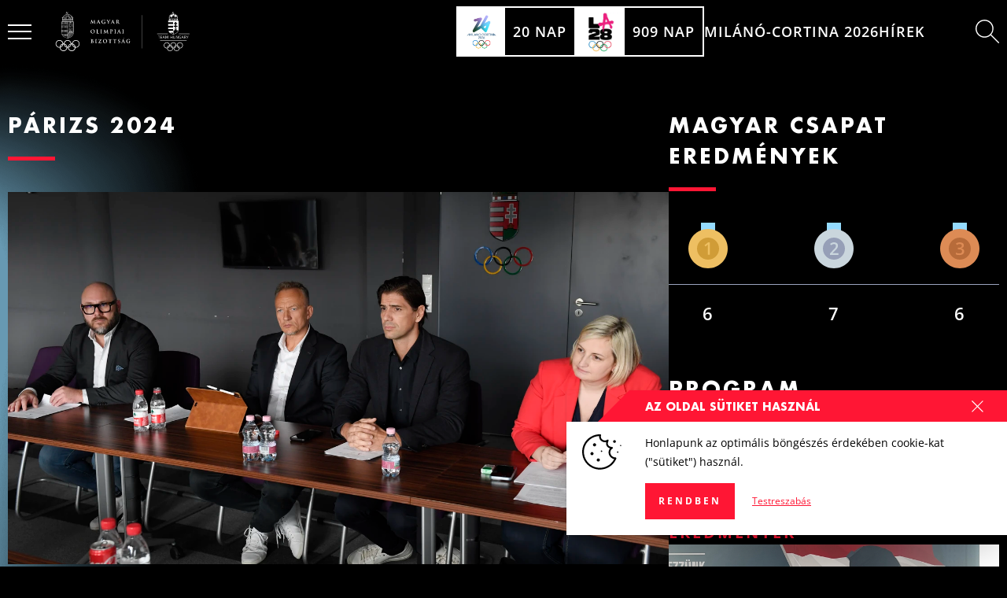

--- FILE ---
content_type: text/html; charset=UTF-8
request_url: https://olimpia.hu/esemenyek/paris2024/page/7
body_size: 79249
content:
                                         
    <!DOCTYPE html>
    <html
        lang="hu"
        class="text-base scroll-smooth menu-is-compact keep-menu-compact  theme-dark"
    >
        <head>
                            <meta charset="utf-8">
                <meta http-equiv="X-UA-Compatible" content="IE=edge">
                <meta name="viewport" content="width=device-width, initial-scale=1.0">

                <script>
                  var appId = '';
                  var theme = 'dark';
                  var siteId = '1'
                </script>

                                    <style>*,:after,:before{box-sizing:border-box}html{-moz-tab-size:4;-o-tab-size:4;tab-size:4}html{line-height:1.15;-webkit-text-size-adjust:100%}body{margin:0}body{font-family:system-ui,-apple-system,Segoe UI,Roboto,Helvetica,Arial,sans-serif,"Apple Color Emoji","Segoe UI Emoji"}hr{height:0;color:inherit}::-moz-focus-inner{border-style:none;padding:0}::-webkit-inner-spin-button,::-webkit-outer-spin-button{height:auto}::-webkit-search-decoration{-webkit-appearance:none}::-webkit-file-upload-button{-webkit-appearance:button;font:inherit}h3,hr,p{margin:0}html{font-family:Open Sans,ui-sans-serif,system-ui,-apple-system,BlinkMacSystemFont,Segoe UI,Roboto,Helvetica Neue,Arial,Noto Sans,sans-serif,"Apple Color Emoji","Segoe UI Emoji",Segoe UI Symbol,"Noto Color Emoji";line-height:1.5}body{font-family:inherit;line-height:inherit}*,:after,:before{box-sizing:border-box;border-width:0;border-style:solid;border-color:currentColor}hr{border-top-width:1px}img{border-style:solid}h3{font-size:inherit;font-weight:inherit}a{color:inherit;text-decoration:inherit}img,svg{display:block;vertical-align:middle}img{max-width:100%;height:auto}*,:after,:before{--tw-border-opacity:1;border-color:rgba(227,228,230,var(--tw-border-opacity))}.scroll-smooth{scroll-behavior:smooth}@font-face{font-family:Futura;src:url(/dist/assets/Futura-Bold.a1fd831c.woff2) format("woff2"),url(/dist/assets/Futura-Bold.9ce5f63f.woff) format("woff");font-weight:700;font-style:normal;font-display:swap}@font-face{font-family:Futura;src:url(/dist/assets/Futura-MediumItalic.f0677057.woff2) format("woff2"),url(/dist/assets/Futura-MediumItalic.6460016a.woff) format("woff");font-weight:500;font-style:italic;font-display:swap}@font-face{font-family:Futura;src:url(/dist/assets/Futura-Medium.a13bf874.woff2) format("woff2"),url(/dist/assets/Futura-Medium.cce9dcd6.woff) format("woff");font-weight:500;font-style:normal;font-display:swap}@font-face{font-family:Open Sans;src:url(/dist/assets/OpenSans-Italic.0f5b06e1.woff2) format("woff2"),url(/dist/assets/OpenSans-Italic.df033906.woff) format("woff");font-weight:400;font-style:italic;font-display:swap}@font-face{font-family:Open Sans;src:url(/dist/assets/OpenSans-SemiBoldItalic.dac53432.woff2) format("woff2"),url(/dist/assets/OpenSans-SemiBoldItalic.cf1a6713.woff) format("woff");font-weight:600;font-style:italic;font-display:swap}@font-face{font-family:Open Sans;src:url(/dist/assets/OpenSans-Bold.640b22c0.woff2) format("woff2"),url(/dist/assets/OpenSans-Bold.b9252aa2.woff) format("woff");font-weight:700;font-style:normal;font-display:swap}@font-face{font-family:Open Sans;src:url(/dist/assets/OpenSans-Regular.38df043a.woff2) format("woff2"),url(/dist/assets/OpenSans-Regular.d80cc833.woff) format("woff");font-weight:400;font-style:normal;font-display:swap}@font-face{font-family:Open Sans;src:url(/dist/assets/OpenSans-SemiBold.da672c82.woff2) format("woff2"),url(/dist/assets/OpenSans-SemiBold.d069fc26.woff) format("woff");font-weight:600;font-style:normal;font-display:swap}@font-face{font-family:Open Sans;src:url(/dist/assets/OpenSans-BoldItalic.6675cbc0.woff2) format("woff2"),url(/dist/assets/OpenSans-BoldItalic.33767883.woff) format("woff");font-weight:700;font-style:italic;font-display:swap}.aspect-w-16{position:relative;padding-bottom:calc(var(--tw-aspect-h)/ var(--tw-aspect-w) * 100%)}.aspect-w-16>*{position:absolute;height:100%;width:100%;top:0;right:0;bottom:0;left:0}.aspect-w-16{--tw-aspect-w:16}.aspect-h-9{--tw-aspect-h:9}.hamburger{margin-right:.5rem;align-items:center;justify-content:center}@media (min-width:1024px){.hamburger{margin-right:1.5rem}}.hamburger .stripes{height:1.5rem;width:1.5rem}.hamburger .stripes span{height:2px}.hamburger .stripes span:first-of-type{--tw-translate-y:1px}.hamburger .stripes span:nth-of-type(2){margin-top:.375rem;margin-bottom:.375rem}.hamburger .stripes span:nth-of-type(3){--tw-translate-y:-1px}.top-menu{padding-top:.5rem;padding-bottom:.5rem}@media (min-width:1024px){.top-menu{font-size:.9rem}}.top-menu .logo-block{height:2rem}@media (min-width:1024px){.top-menu .logo-block{height:2.5rem}}.menu-is-compact .top-menu.dark{--tw-bg-opacity:1;background-color:rgba(0,0,0,var(--tw-bg-opacity))}@media (min-width:1024px){.menu-is-compact .top-menu{padding-top:0;padding-bottom:0}}.menu-is-compact .top-menu-bg-gradient{opacity:0}.fixed{position:fixed}.absolute{position:absolute}.relative{position:relative}.inset-0{top:0;right:0;bottom:0;left:0}.top-0{top:0}.right-0{right:0}.left-0{left:0}.z-40{z-index:40}.z-50{z-index:50}.-z-10{z-index:-10}.order-2{order:2}.order-first{order:-9999}.mx-auto{margin-left:auto;margin-right:auto}.my-4{margin-top:1rem;margin-bottom:1rem}.my-12{margin-top:3rem;margin-bottom:3rem}.mt-2{margin-top:.5rem}.mt-14{margin-top:3.5rem}.mr-2{margin-right:.5rem}.mr-4{margin-right:1rem}.mb-1{margin-bottom:.25rem}.mb-2{margin-bottom:.5rem}.mb-4{margin-bottom:1rem}.mb-8{margin-bottom:2rem}.ml-2{margin-left:.5rem}.flex{display:flex}.grid{display:grid}.hidden{display:none}.h-1{height:.25rem}.h-2{height:.5rem}.h-4{height:1rem}.h-10{height:2.5rem}.h-12{height:3rem}.h-64{height:16rem}.h-full{height:100%}.min-h-screen{min-height:100vh}.w-4{width:1rem}.w-7{width:1.75rem}.w-12{width:3rem}.w-24{width:6rem}.w-full{width:100%}.max-w-sm{max-width:24rem}.flex-none{flex:none}.origin-center{transform-origin:center}.origin-left{transform-origin:left}.transform{--tw-translate-x:0;--tw-translate-y:0;--tw-rotate:0;--tw-skew-x:0;--tw-skew-y:0;--tw-scale-x:1;--tw-scale-y:1;transform:translate(var(--tw-translate-x)) translateY(var(--tw-translate-y)) rotate(var(--tw-rotate)) skew(var(--tw-skew-x)) skewY(var(--tw-skew-y)) scaleX(var(--tw-scale-x)) scaleY(var(--tw-scale-y))}.transform-gpu{--tw-translate-x:0;--tw-translate-y:0;--tw-rotate:0;--tw-skew-x:0;--tw-skew-y:0;--tw-scale-x:1;--tw-scale-y:1;transform:translate3d(var(--tw-translate-x),var(--tw-translate-y),0) rotate(var(--tw-rotate)) skew(var(--tw-skew-x)) skewY(var(--tw-skew-y)) scaleX(var(--tw-scale-x)) scaleY(var(--tw-scale-y))}.translate-y-1\.5{--tw-translate-y:.375rem}.-translate-y-1\.5{--tw-translate-y:-.375rem}@keyframes pulse{50%{opacity:.5}}.animate-pulse{animation:pulse 2s cubic-bezier(.4,0,.6,1) infinite}.grid-cols-1{grid-template-columns:repeat(1,minmax(0,1fr))}.grid-cols-3{grid-template-columns:repeat(3,minmax(0,1fr))}.flex-col{flex-direction:column}.flex-wrap{flex-wrap:wrap}.flex-nowrap{flex-wrap:nowrap}.items-start{align-items:flex-start}.items-center{align-items:center}.justify-end{justify-content:flex-end}.justify-center{justify-content:center}.justify-between{justify-content:space-between}.gap-2{gap:.5rem}.gap-4{gap:1rem}.gap-12{gap:3rem}.gap-y-6{row-gap:1.5rem}.gap-y-12{row-gap:3rem}.overflow-hidden{overflow:hidden}.border-2{border-width:2px}.border-b{border-bottom-width:1px}.border-white{--tw-border-opacity:1;border-color:rgba(255,255,255,var(--tw-border-opacity))}.border-blueGray-400{--tw-border-opacity:1;border-color:rgba(155,164,191,var(--tw-border-opacity))}.bg-white{--tw-bg-opacity:1;background-color:rgba(255,255,255,var(--tw-bg-opacity))}.bg-black{--tw-bg-opacity:1;background-color:rgba(0,0,0,var(--tw-bg-opacity))}.bg-red-500{--tw-bg-opacity:1;background-color:rgba(255,22,52,var(--tw-bg-opacity))}.bg-gradient-to-b{background-image:linear-gradient(to bottom,var(--tw-gradient-stops))}.from-black{--tw-gradient-from:#000;--tw-gradient-stops:var(--tw-gradient-from),var(--tw-gradient-to, rgba(0, 0, 0, 0))}.to-transparent{--tw-gradient-to:transparent}.fill-current{fill:currentColor}.object-contain{-o-object-fit:contain;object-fit:contain}.object-cover{-o-object-fit:cover;object-fit:cover}.p-2{padding:.5rem}.p-0\.5{padding:.125rem}.px-2{padding-left:.5rem;padding-right:.5rem}.pt-0{padding-top:0}.pt-1{padding-top:.25rem}.pb-8{padding-bottom:2rem}.text-center{text-align:center}.font-sans{font-family:Open Sans,ui-sans-serif,system-ui,-apple-system,BlinkMacSystemFont,Segoe UI,Roboto,Helvetica Neue,Arial,Noto Sans,sans-serif,"Apple Color Emoji","Segoe UI Emoji",Segoe UI Symbol,"Noto Color Emoji"}.font-futura{font-family:Futura}.text-base{font-size:20px}.text-12px{font-size:.6rem}.text-14px{font-size:.7rem}.text-16px{font-size:.8rem}.text-18px{font-size:.9rem}.text-20px{font-size:1rem}.font-semibold{font-weight:600}.font-bold{font-weight:700}.uppercase{text-transform:uppercase}.tracking-wide{letter-spacing:1px}.tracking-wider{letter-spacing:2px}.text-white{--tw-text-opacity:1;color:rgba(255,255,255,var(--tw-text-opacity))}.text-red-500{--tw-text-opacity:1;color:rgba(255,22,52,var(--tw-text-opacity))}.opacity-50{opacity:.5}*,:after,:before{--tw-shadow:0 0 #0000}*,:after,:before{--tw-ring-inset:var(--tw-empty,);--tw-ring-offset-width:0px;--tw-ring-offset-color:#fff;--tw-ring-color:rgba(59, 130, 246, .5);--tw-ring-offset-shadow:0 0 #0000;--tw-ring-shadow:0 0 #0000}@media (min-width:768px){.md\:mb-2{margin-bottom:.5rem}.md\:ml-4{margin-left:1rem}.md\:h-3{height:.75rem}.md\:text-16px{font-size:.8rem}.md\:tracking-wider{letter-spacing:2px}}@media (min-width:1024px){.lg\:absolute{position:absolute}.lg\:order-last{order:9999}.lg\:mt-4{margin-top:1rem}.lg\:mt-16{margin-top:4rem}.lg\:ml-8{margin-left:2rem}.lg\:block{display:block}.lg\:flex{display:flex}.lg\:h-16{height:4rem}.lg\:w-10{width:2.5rem}.lg\:w-52{width:13rem}.lg\:w-1\/3{width:33.333333%}.lg\:w-2\/3{width:66.666667%}.lg\:flex-nowrap{flex-wrap:nowrap}.lg\:justify-between{justify-content:space-between}.lg\:gap-4{gap:1rem}.lg\:gap-7{gap:1.75rem}.lg\:gap-8{gap:2rem}.lg\:gap-y-12{row-gap:3rem}.lg\:gap-y-16{row-gap:4rem}.lg\:text-16px{font-size:.8rem}.lg\:text-22px{font-size:1.1rem}.lg\:text-24px{font-size:1.2rem}.lg\:text-26px{font-size:1.3rem}.lg\:text-28px{font-size:1.4rem}.lg\:text-46px{font-size:2.3rem}}@media (min-width:1280px){.xl\:mr-4{margin-right:1rem}.xl\:mb-4{margin-bottom:1rem}.xl\:ml-12{margin-left:3rem}.xl\:h-4{height:1rem}.xl\:gap-12{gap:3rem}.xl\:pt-4{padding-top:1rem}.xl\:pb-4{padding-bottom:1rem}.xl\:text-20px{font-size:1rem}.xl\:text-22px{font-size:1.1rem}.xl\:tracking-widest{letter-spacing:3px}}@media (min-width:1574px){.\32xl\:container{width:100%;margin-right:auto;margin-left:auto}}@media (min-width:1574px) and (min-width:640px){.\32xl\:container{max-width:640px}}@media (min-width:1574px) and (min-width:768px){.\32xl\:container{max-width:768px}}@media (min-width:1574px) and (min-width:1024px){.\32xl\:container{max-width:1024px}}@media (min-width:1574px) and (min-width:1280px){.\32xl\:container{max-width:1280px}}@media (min-width:1574px) and (min-width:1574px){.\32xl\:container{max-width:1574px}}@media (min-width:1574px){.\32xl\:px-0{padding-left:0;padding-right:0}}</style>
                
                <script type="module">!function(){const e=document.createElement("link").relList;if(!(e&&e.supports&&e.supports("modulepreload"))){for(const e of document.querySelectorAll('link[rel="modulepreload"]'))r(e);new MutationObserver((e=>{for(const o of e)if("childList"===o.type)for(const e of o.addedNodes)if("LINK"===e.tagName&&"modulepreload"===e.rel)r(e);else if(e.querySelectorAll)for(const o of e.querySelectorAll("link[rel=modulepreload]"))r(o)})).observe(document,{childList:!0,subtree:!0})}function r(e){if(e.ep)return;e.ep=!0;const r=function(e){const r={};return e.integrity&&(r.integrity=e.integrity),e.referrerpolicy&&(r.referrerPolicy=e.referrerpolicy),"use-credentials"===e.crossorigin?r.credentials="include":"anonymous"===e.crossorigin?r.credentials="omit":r.credentials="same-origin",r}(e);fetch(e.href,r)}}();</script>
<script>!function(){var e=document.createElement("script");if(!("noModule"in e)&&"onbeforeload"in e){var t=!1;document.addEventListener("beforeload",(function(n){if(n.target===e)t=!0;else if(!n.target.hasAttribute("nomodule")||!t)return;n.preventDefault()}),!0),e.type="module",e.src=".",document.head.appendChild(e),e.remove()}}();</script>
<script src="/dist/assets/polyfills-legacy.aeb4a3f1.js" nomodule onload="e=new CustomEvent(&#039;vite-script-loaded&#039;, {detail:{path: &#039;vite/legacy-polyfills&#039;}});document.dispatchEvent(e);" integrity="sha384-fgGfBPI1t8EGNfJdXt7gw4WaaoQHlp7je7T3cxpGQj/09DIw0zlF3PYyKQHh0BNs"></script>
<script type="module" src="/dist/assets/app.9d1d22cc.js" crossorigin onload="e=new CustomEvent(&#039;vite-script-loaded&#039;, {detail:{path: &#039;src/js/app.js&#039;}});document.dispatchEvent(e);" integrity="sha384-FYHV1w9oESsfxQWO3DNdNjz0MoIRRptQW6odnGvDQBVs5+/hTRHgAr3ZTL5DQrmp"></script>
<link href="/dist/assets/app.d125833b.css" rel="stylesheet" media="print" onload="this.media=&#039;all&#039;">
<script src="/dist/assets/app-legacy.482231ea.js" nomodule onload="e=new CustomEvent(&#039;vite-script-loaded&#039;, {detail:{path: &#039;src/js/app-legacy.js&#039;}});document.dispatchEvent(e);" integrity="sha384-prBAluzaosvvEH8opBcnRSB4rn9MdX/CJdWRdrlv4+rVWHTLaQwRZw3OlAd2tA+l"></script>

                <script>
  window.endpoints = {
    userSession: '/actions/users/session-info',
    gql: '/api/gql',
    formie: '/actions/formie/submissions/submit',
    stockInterest: '/api/stock-interest',
    commerce: {
      cart: {
        get: '/actions/commerce/cart/get-cart',
        update: '/actions/commerce/cart/update-cart'
      },
      payments: {
        pay: '/actions/commerce/payments/pay'
      }
    },
    wishlist: {
      items: {
        toggle: '/actions/wishlist/items/toggle',
      }
    },
    newsletter: '/actions/campaign/forms/subscribe'
  }
</script>
                <script>
  document.addEventListener('DOMContentLoaded', function(){
    let tokenHolder = document.querySelectorAll('[name="CRAFT_CSRF_TOKEN"]');
    if (tokenHolder) {
      for (var i = tokenHolder.length - 1; i >= 0; i--) {
        tokenHolder[i].value = 'pCBfmiW_iAoAbbuHmNdwNh_HMJuMgfwNrbT1Ov031olzOF5wn_x0BJxxB-gVyvtfaCeKxfOdEwdqjgD31PSSQc7hhA6QZuO7XlMYF_OFJFA=';
      }
    }
  });

  window.csrfToken = "pCBfmiW_iAoAbbuHmNdwNh_HMJuMgfwNrbT1Ov031olzOF5wn_x0BJxxB-gVyvtfaCeKxfOdEwdqjgD31PSSQc7hhA6QZuO7XlMYF_OFJFA=";
</script>
                <style>
  .lazyload,
  .lazyloading,
  .lazyloaded {
    transition: all 0.15s ease-in-out;
  }

  .lazyload,
  .lazyloading {
    filter: blur(3px);
  }

  .lazyloaded {
    filter: blur(0);
  }
</style>
                    <title>Párizs 2024 | Magyar Olimpiai Bizottság</title>
<script>window.dataLayer = window.dataLayer || [];
function gtag(){dataLayer.push(arguments)};
gtag('js', new Date());
gtag('config', 'G-F7VC0NQT1P', {'send_page_view': true,'anonymize_ip': true,'link_attribution': true,'allow_display_features': true});
</script><meta name="generator" content="SEOmatic">
<meta name="keywords" content="magyar olimpiai bizottság,mob,magyar olimpiai csapat,team hungary,magyarock">
<meta name="description" content="A Magyar Olimpiai Bizottság célja az Olimpiai Mozgalom és az egyetemes magyar sport fejlesztése, előmozdítása és védelme az Olimpiai Chartával és a magyar…">
<meta name="referrer" content="no-referrer-when-downgrade">
<meta name="robots" content="all">
<meta content="108884527426190" property="fb:profile_id">
<meta content="hu" property="og:locale">
<meta content="Magyar Olimpiai Bizottság" property="og:site_name">
<meta content="website" property="og:type">
<meta content="https://olimpia.hu/esemenyek/paris2024" property="og:url">
<meta content="Párizs 2024 | Magyar Olimpiai Bizottság" property="og:title">
<meta content="A Magyar Olimpiai Bizottság célja az Olimpiai Mozgalom és az egyetemes magyar sport fejlesztése, előmozdítása és védelme az Olimpiai Chartával és a magyar…" property="og:description">
<meta content="https://clientcdn.fra1.cdn.digitaloceanspaces.com/olimpia.hu/images/branding/_1200x630_crop_center-center_82_none/default-share-image.jpg?mtime=1695974477" property="og:image">
<meta content="1200" property="og:image:width">
<meta content="630" property="og:image:height">
<meta content="Párizs 2024" property="og:image:alt">
<meta content="https://www.linkedin.com/company/magyar-olimpiai-bizotts%C3%A1g" property="og:see_also">
<meta content="https://www.tiktok.com/@magyarock" property="og:see_also">
<meta content="https://www.youtube.com/c/Magyarock_olympicteam_hungary" property="og:see_also">
<meta content="https://www.instagram.com/magyarock_olympicteam_hungary/" property="og:see_also">
<meta content="https://www.facebook.com/magyarockolympicteamhungary/" property="og:see_also">
<meta content="https://hu.wikipedia.org/wiki/Magyar_Olimpiai_Bizotts%C3%A1g" property="og:see_also">
<meta name="twitter:card" content="summary_large_image">
<meta name="twitter:creator" content="@">
<meta name="twitter:title" content="Párizs 2024 | Magyar Olimpiai Bizottság">
<meta name="twitter:description" content="A Magyar Olimpiai Bizottság célja az Olimpiai Mozgalom és az egyetemes magyar sport fejlesztése, előmozdítása és védelme az Olimpiai Chartával és a magyar…">
<meta name="twitter:image" content="https://clientcdn.fra1.cdn.digitaloceanspaces.com/olimpia.hu/images/branding/_800x418_crop_center-center_82_none/default-share-image.jpg?mtime=1695974477">
<meta name="twitter:image:width" content="800">
<meta name="twitter:image:height" content="418">
<meta name="twitter:image:alt" content="Párizs 2024">
<link href="https://olimpia.hu/esemenyek/paris2024" rel="canonical">
<link href="https://olimpia.hu/" rel="home">
<link type="text/plain" href="https://olimpia.hu/humans.txt" rel="author"></head>

            <body class="bg-black"><script async src="https://www.googletagmanager.com/gtag/js?id=G-F7VC0NQT1P"></script>

        <section id="app" class="min-h-screen flex flex-col justify-between ">
                            
<section class="top-menu dark text-18px fixed left-0 right-0 top-0 pt-0 z-40 uppercase  text-white  font-semibold">
    <div class="relative">
        
        <div class="2xl:container px-2 2xl:px-0 flex items-center justify-between">
                            <div class="hidden lg:block lg:absolute left-0 right-0 top-0 h-64 bg-gradient-to-b from-black to-transparent pointer-events-none transition duration-300 ease-in-out top-menu-bg-gradient -z-10"></div>
            
            <Hamburger class=" flex ">
                <div class="hamburger relative z-50 animate-pulse">
                    <div class="flex flex-col justify-center stripes opacity-50">
                        <span class="w-full  bg-white  origin-center transition duration-150 ease-in-out transform translate-y-1.5"></span>
                        <span class="w-full  bg-white  transition duration-150 ease-in-out"></span>
                        <span class="w-full  bg-white  origin-center transition duration-150 ease-in-out transform -translate-y-1.5"></span>
                    </div>
                </div>
            </Hamburger>

            <div class="top-menu-body flex items-center justify-center lg:justify-between h-10 lg:h-16 w-full gap-4 lg:gap-8">
                                    
                    <a href="https://olimpia.hu/" class="logo-block">
                            <svg class="h-full mx-auto" viewBox="0 0 240 70" fill="none" xmlns="http://www.w3.org/2000/svg">
  <path fill-rule="evenodd" clip-rule="evenodd" d="M155 5.75C155.138 5.75 155.25 5.86193 155.25 6V64.717C155.25 64.8551 155.138 64.967 155 64.967C154.862 64.967 154.75 64.8551 154.75 64.717V6C154.75 5.86193 154.862 5.75 155 5.75Z" fill="currentColor"/>
  <path fill-rule="evenodd" clip-rule="evenodd" d="M20.1799 0.314014L19.9499 0.416014L19.8579 0.654014L19.9509 0.880014L20.1709 0.980014L20.2879 1.04901L20.9059 1.98001L20.8629 2.19201L20.0809 2.72301L19.9469 2.74301L19.8929 2.72501L19.8309 2.72301L19.6009 2.82601L19.5129 3.06401L19.6109 3.29901L19.8469 3.38901L20.0699 3.29701L20.1689 3.08101L20.2379 2.95501L21.0159 2.42801L21.2299 2.47001L21.9389 3.54201L21.9439 3.70901L21.8839 3.84901L21.8679 4.00001C21.8694 4.07001 21.8847 4.13902 21.9129 4.20311C21.9411 4.2672 21.9816 4.32511 22.0322 4.37353C22.0827 4.42196 22.1423 4.45995 22.2076 4.48534C22.2728 4.51073 22.3424 4.52302 22.4124 4.52151C22.4824 4.52 22.5514 4.50472 22.6155 4.47654C22.6796 4.44836 22.7375 4.40783 22.7859 4.35727C22.8344 4.30671 22.8724 4.2471 22.8977 4.18186C22.9231 4.11662 22.9354 4.04701 22.9339 3.97701C22.9329 3.90582 22.9177 3.83555 22.8892 3.77031C22.8606 3.70507 22.8194 3.64615 22.7679 3.59701C22.7175 3.54769 22.6577 3.50893 22.5921 3.483C22.5265 3.45707 22.4564 3.4445 22.3859 3.44601L22.3509 3.44901L22.3209 3.45301L22.1669 3.38601L21.4569 2.31301L21.5009 2.09801L22.2569 1.58501L22.3929 1.56701L22.4499 1.58101L22.5099 1.58501L22.7399 1.48401L22.8319 1.24401L22.7309 1.01201L22.4929 0.917014L22.2729 1.01201L22.1709 1.22801L22.1009 1.35301L21.3469 1.86501L21.2299 1.88701L21.1329 1.82301L20.5179 0.891014L20.4999 0.753014L20.5159 0.700014L20.5179 0.640014L20.4159 0.404014L20.1799 0.312014V0.314014ZM22.3949 6.97601C22.2514 6.9736 22.112 7.02375 22.0029 7.11701C21.9558 7.1561 21.9175 7.20475 21.8906 7.25974C21.8637 7.31474 21.8488 7.37482 21.8469 7.43601C21.8469 7.55301 21.9059 7.66601 22.0029 7.75601C22.1122 7.84887 22.2515 7.89897 22.3949 7.89701C22.5449 7.89701 22.6839 7.84701 22.7879 7.75501C22.8348 7.71567 22.8726 7.66676 22.899 7.61157C22.9254 7.55637 22.9397 7.49618 22.9409 7.43501C22.9397 7.37428 22.9254 7.31451 22.899 7.2598C22.8726 7.20509 22.8347 7.15673 22.7879 7.11801C22.679 7.02355 22.5391 6.97363 22.3949 6.97601ZM22.3949 6.66501C22.6189 6.66501 22.8289 6.73901 22.9889 6.88501C23.069 6.95266 23.1336 7.03684 23.1781 7.13177C23.2227 7.22671 23.2461 7.33015 23.2469 7.43501C23.2469 7.64501 23.1549 7.84201 22.9889 7.98701C22.8245 8.13055 22.6132 8.20882 22.3949 8.20701C22.1764 8.20879 21.9647 8.13053 21.7999 7.98701C21.7203 7.91881 21.6563 7.83434 21.6121 7.73929C21.568 7.64424 21.5447 7.54082 21.5439 7.43601C21.5439 7.22801 21.6339 7.02901 21.7999 6.88501C21.9638 6.73992 22.1761 6.66144 22.3949 6.66501ZM23.5789 4.89701H21.2119V8.54001C21.5729 8.33593 21.9803 8.22814 22.3949 8.22701C22.8099 8.22701 23.2139 8.33701 23.5789 8.54001V4.89901V4.89701ZM19.9309 4.89701H19.0669L14.5969 7.98001L14.2609 9.30201C14.8233 8.31184 15.5879 7.45118 16.5049 6.77601C17.522 6.04074 18.6939 5.54815 19.9309 5.33601V4.89701ZM25.7269 4.89701H24.8589V5.33501C26.0957 5.54657 27.2675 6.03922 28.2839 6.77501C29.2087 7.45113 29.9772 8.31845 30.5369 9.31801L30.1949 7.98101L25.7269 4.89701ZM24.5509 4.89701H23.8859V8.74001L24.1399 8.96001C24.3079 9.13001 24.4389 9.33001 24.5499 9.54001V4.89901L24.5509 4.89701ZM20.9059 4.89701H20.2379V9.54001C20.3529 9.33001 20.4839 9.13001 20.6519 8.96001L20.9059 8.74101V4.89901V4.89701ZM18.4789 8.20001C18.6589 8.2016 18.8309 8.27449 18.9573 8.40271C19.0836 8.53093 19.154 8.70401 19.1529 8.88401C19.1537 9.06366 19.0832 9.23628 18.9568 9.36396C18.8304 9.49164 18.6586 9.56395 18.4789 9.56501C18.3445 9.56393 18.2134 9.52318 18.1021 9.44785C17.9908 9.37253 17.9043 9.266 17.8533 9.14164C17.8024 9.01729 17.7893 8.88064 17.8157 8.74888C17.8421 8.61711 17.9069 8.49609 18.0019 8.40101C18.0639 8.33728 18.138 8.28671 18.22 8.25234C18.302 8.21797 18.39 8.20051 18.4789 8.20101V8.20001ZM26.3129 8.20001C26.6859 8.20001 26.9859 8.50901 26.9859 8.88401C26.9859 9.25901 26.6859 9.56501 26.3129 9.56501C26.132 9.56501 25.9586 9.49316 25.8307 9.36526C25.7028 9.23736 25.6309 9.06389 25.6309 8.88301C25.6309 8.70214 25.7028 8.52867 25.8307 8.40077C25.9586 8.27287 26.132 8.20101 26.3129 8.20101V8.20001ZM28.9469 8.70001C29.2469 8.70001 29.4929 8.95001 29.4929 9.25001C29.4937 9.32241 29.4802 9.39425 29.4532 9.46141C29.4261 9.52857 29.3861 9.58974 29.3354 9.64139C29.2846 9.69305 29.2242 9.73418 29.1576 9.76243C29.0909 9.79068 29.0193 9.80549 28.9469 9.80601C28.801 9.80469 28.6615 9.74551 28.5591 9.64145C28.4567 9.5374 28.3998 9.39698 28.4009 9.25101C28.4009 8.95001 28.6479 8.70001 28.9469 8.70001ZM15.8429 8.70001C16.1429 8.70001 16.3889 8.95001 16.3889 9.25001C16.3897 9.32241 16.3762 9.39425 16.3492 9.46141C16.3221 9.52857 16.2821 9.58974 16.2314 9.64139C16.1806 9.69305 16.1202 9.73418 16.0536 9.76243C15.9869 9.79068 15.9153 9.80549 15.8429 9.80601C15.7706 9.80549 15.6991 9.79071 15.6325 9.76253C15.5659 9.73434 15.5055 9.69329 15.4548 9.64174C15.4041 9.59019 15.3641 9.52915 15.337 9.4621C15.3099 9.39506 15.2963 9.32333 15.2969 9.25101C15.2969 8.95001 15.5419 8.70001 15.8429 8.70001ZM15.8429 10.192C15.719 10.192 15.5964 10.2168 15.4822 10.2649C15.368 10.313 15.2645 10.3834 15.1779 10.472C15.0897 10.5599 15.0198 10.6645 14.9724 10.7797C14.925 10.895 14.9011 11.0184 14.9019 11.143V12.835H16.7839V11.143C16.7852 10.892 16.6869 10.6508 16.5104 10.4723C16.334 10.2938 16.0939 10.1926 15.8429 10.191V10.192ZM18.4789 10.187L17.3789 12.836H19.5789L18.4789 10.186V10.187ZM28.9469 10.192C28.6961 10.1939 28.4562 10.2949 28.2797 10.4731C28.1032 10.6513 28.0044 10.8922 28.0049 11.143V12.835H29.8899V11.143C29.8903 11.0183 29.8659 10.8948 29.8182 10.7796C29.7705 10.6645 29.7004 10.5599 29.6119 10.472C29.5253 10.3834 29.4219 10.313 29.3077 10.2649C29.1935 10.2168 29.0708 10.192 28.9469 10.192ZM26.3119 10.187L25.2109 12.836H27.4139L26.3119 10.186V10.187ZM30.9709 11.047L30.4309 12.835H31.5159L30.9709 11.047ZM22.3949 8.53401C22.1107 8.53471 21.8295 8.59201 21.5676 8.70258C21.3058 8.81316 21.0686 8.97478 20.8699 9.17801C20.4839 9.56501 20.2599 10.079 20.2379 10.618V12.835H24.5509V10.626C24.5302 10.0813 24.3045 9.56442 23.9189 9.17901C23.7205 8.97567 23.4835 8.8139 23.2218 8.70316C22.9602 8.59242 22.679 8.53492 22.3949 8.53401ZM24.8589 5.65001L24.8629 12.835H24.8779L26.1709 9.72601L26.3099 9.63101L26.4499 9.72601L27.6999 12.724V11.144C27.6999 10.447 28.2589 9.88001 28.9469 9.88001C29.2819 9.88001 29.5929 10.013 29.8269 10.25C30.0649 10.492 30.1989 10.807 30.1989 11.143V12.536L30.8249 10.464L30.9639 10.368C30.8246 10.3644 30.6923 10.3065 30.595 10.2068C30.4977 10.1071 30.4431 9.97334 30.4429 9.83401L30.4469 9.78601C29.8979 8.69272 29.0948 7.74696 28.1049 7.02801C27.1396 6.3318 26.0304 5.86022 24.8589 5.65001ZM13.8169 11.05L13.2749 12.835H14.3599L13.8169 11.049V11.05ZM19.9309 5.65001C18.7603 5.861 17.6518 6.33152 16.6869 7.02701C15.69 7.74787 14.8832 8.70019 14.3359 9.80201C14.3482 9.93912 14.3062 10.0756 14.2189 10.182C14.1705 10.2393 14.1104 10.2856 14.0426 10.3177C13.9748 10.3498 13.9009 10.3669 13.8259 10.368L13.9649 10.464L14.5919 12.547V11.143C14.5919 10.806 14.7249 10.489 14.9609 10.249C15.1999 10.013 15.5129 9.88001 15.8429 9.88001C16.5329 9.88001 17.0929 10.447 17.0929 11.143V12.723L18.3399 9.72601L18.4789 9.63101L18.6189 9.72601L19.9109 12.836H19.9279L19.9309 5.65001ZM12.9789 13.658H31.8089V13.148H12.9799L12.9789 13.658ZM29.4719 14.697H28.8649L28.7279 14.754L28.6719 14.89V16.02L28.7279 16.157L28.8649 16.213H29.4719L29.6049 16.157L29.6619 16.02V14.89L29.6049 14.754L29.4719 14.697ZM15.9269 14.697H15.3199L15.1849 14.754L15.1309 14.89V16.02L15.1849 16.157L15.3199 16.213H15.9269L16.0619 16.157L16.1169 16.02V14.89L16.0619 14.754L15.9269 14.697ZM25.8399 16.214H27.5319V14.698H25.8399V16.213V16.214ZM17.2569 16.214H18.9509V14.698H17.2569V16.213V16.214ZM30.7959 16.214H31.8119V14.698H30.7959V16.213V16.214ZM12.9779 16.214H13.9929V14.697H12.9779V16.214ZM22.3949 14.548C21.8969 14.548 21.0509 15.252 21.0509 15.788C21.0509 15.892 21.1729 16.003 21.3849 16.093C21.6499 16.203 22.0079 16.265 22.3949 16.265C22.7839 16.265 23.1439 16.203 23.4049 16.096C23.6199 16.003 23.7409 15.892 23.7409 15.789C23.7409 15.252 22.8939 14.547 22.3949 14.547V14.548ZM19.1069 14.384L19.2589 14.54V16.366L19.1069 16.521H17.1069L16.9509 16.366V14.54L17.1069 14.383L19.1069 14.384ZM27.6849 14.384L27.8389 14.54V16.366L27.6849 16.521H25.6849L25.5309 16.366V14.54L25.6849 14.383L27.6849 14.384ZM29.4719 14.384C29.6045 14.3859 29.731 14.4401 29.8238 14.5349C29.9165 14.6297 29.968 14.7574 29.9669 14.89V16.02C29.9658 16.1348 29.9244 16.2456 29.8499 16.333V16.351L29.8199 16.375C29.7745 16.4213 29.7204 16.458 29.6606 16.4831C29.6009 16.5082 29.5367 16.5211 29.4719 16.521H28.8649C28.7995 16.5213 28.7346 16.5085 28.6742 16.4835C28.6138 16.4584 28.5589 16.4215 28.5129 16.375C28.4658 16.3287 28.4284 16.2734 28.403 16.2125C28.3776 16.1515 28.3646 16.0861 28.3649 16.02V14.89C28.3649 14.754 28.4149 14.626 28.5129 14.531C28.5588 14.4842 28.6136 14.4471 28.674 14.4219C28.7345 14.3966 28.7994 14.3837 28.8649 14.384H29.4719ZM15.9269 14.384C15.9926 14.3841 16.0577 14.3975 16.1182 14.4232C16.1786 14.449 16.2333 14.4867 16.2789 14.534C16.3724 14.629 16.4251 14.7567 16.4259 14.89V16.02C16.424 16.1352 16.3815 16.246 16.3059 16.333V16.351L16.2789 16.375C16.1855 16.4683 16.0589 16.5208 15.9269 16.521H15.3199C15.1875 16.5202 15.0608 16.4669 14.9676 16.3728C14.8744 16.2787 14.8224 16.1514 14.8229 16.019V14.891C14.8219 14.7566 14.874 14.6272 14.9679 14.531C15.0139 14.4844 15.0687 14.4474 15.1292 14.4222C15.1896 14.3969 15.2544 14.384 15.3199 14.384H15.9269ZM22.3949 14.235C23.0449 14.235 24.0469 15.07 24.0469 15.789C24.0469 16.026 23.8619 16.238 23.5219 16.381C23.2209 16.506 22.8219 16.573 22.3949 16.573C21.9699 16.573 21.5679 16.506 21.2679 16.381C20.9299 16.238 20.7429 16.026 20.7429 15.789C20.7429 15.07 21.7419 14.236 22.3949 14.236V14.235ZM19.9309 13.97H12.9789V14.384H14.1509L14.3009 14.54V16.366L14.1509 16.521H12.9789V16.907H19.9309V13.969V13.97ZM31.8109 13.97H24.8599V16.907H31.8129V16.521H30.6429L30.4859 16.366V14.54L30.6439 14.383H31.8129V13.968L31.8109 13.97ZM20.2379 16.907H24.5509V13.972H20.2379V16.907ZM12.9779 17.637H31.8099V17.217H12.9789V17.637H12.9779ZM26.9849 19.315H27.7849V17.945H26.9849V19.315ZM28.0949 19.315H28.8949V17.945H28.0949V19.315ZM11.5139 21.272H12.3139V17.946H11.5139V21.272ZM12.6189 21.272H13.4189V17.946H12.6189V21.272ZM13.7259 21.272H14.5259V17.946H13.7259V21.272ZM14.8309 21.272H15.6329V17.946H14.8309V21.272ZM17.0469 21.272H17.8469V17.946H17.0469V21.272ZM18.1529 21.272H18.9529V17.946H18.1529V21.272ZM20.3679 21.272H21.1659V17.946H20.3679V21.272ZM21.4749 21.275H22.2399V17.948H21.4749V21.275ZM15.9399 21.273H16.7399V17.945H15.9399V21.273ZM19.2599 21.273H20.0599V17.945H19.2599V21.273ZM25.5699 17.945H24.7659V22.615C24.9839 22.75 25.2629 22.831 25.5699 22.845V17.945ZM26.6769 17.945H25.8769V22.849H26.7759V20.543C26.7759 20.157 26.6759 19.811 26.5019 19.56L26.4919 19.4L26.6259 19.318H26.6759L26.6769 17.945ZM30.0039 17.945H29.2019V19.317H29.2779L29.4159 19.399L29.4059 19.559C29.2289 19.814 29.1309 20.159 29.1309 20.542V22.849H30.0039V17.945ZM31.1139 17.945H30.3119V22.849C30.6319 22.849 30.8699 22.779 31.1139 22.62V17.945ZM11.5119 24.91H22.2399V21.585H11.5119V24.91ZM24.4619 17.945H23.6599V27.626C23.8819 27.77 24.1539 27.847 24.4619 27.858V17.945ZM32.2219 17.945H31.4189V22.677L31.4249 22.703V25.333L31.4189 25.353V27.863C31.6559 27.851 31.9569 27.797 32.2229 27.627V17.946L32.2219 17.945ZM29.1309 27.866H30.0039V25.18H29.1309V27.866ZM30.3209 25.183H30.3109V27.866H31.1139V25.416C30.882 25.2541 30.6036 25.1723 30.3209 25.183ZM25.8779 27.869H26.7759V25.183H25.8779V27.869ZM25.5699 25.189C25.2864 25.1983 25.0098 25.2791 24.7659 25.424V27.866H25.5699V25.19V25.189ZM17.0469 28.547H17.8469V25.222H17.0469V28.547ZM18.1529 28.547H18.9529V25.222H18.1529V28.547ZM19.2609 28.547H20.0609V25.222H19.2609V28.547ZM15.9399 28.547H16.7399V25.222H15.9399V28.547ZM11.5139 28.547H12.3139V25.222H11.5139V28.547ZM21.4739 28.547H22.2399V25.222H21.4749L21.4739 28.547ZM12.6189 28.547H13.4189V25.222H12.6189V28.547ZM14.8309 28.547H15.6329V25.222H14.8309V28.547ZM13.7259 28.547H14.5259V25.222H13.7259V28.547ZM20.3679 28.547H21.1659V25.222H20.3679V28.547ZM11.5119 32.188H22.2399V28.86H11.5119V32.188ZM29.0209 19.628H26.8869C27.0129 19.893 27.0809 20.206 27.0809 20.543V23.005L26.9269 23.163H25.6739C25.3399 23.163 25.0309 23.094 24.7659 22.965V25.069C25.0329 24.942 25.3399 24.875 25.6739 24.875H26.9269L27.0809 25.027V28.021L26.9269 28.174H24.5289C24.2039 28.174 23.9149 28.099 23.6589 27.971V30.081C23.9149 29.956 24.2039 29.89 24.5289 29.89H26.9269L27.0809 30.044V33.868L27.1179 33.863L27.1369 33.865C27.1299 33.7804 27.141 33.6952 27.1694 33.6152C27.1979 33.5352 27.243 33.4622 27.3019 33.401C27.4099 33.281 27.5489 33.217 27.6709 33.163L27.6839 33.158L27.8619 33.068H28.0209L28.2009 33.161C28.3239 33.215 28.4689 33.278 28.5769 33.4C28.6357 33.4603 28.681 33.5324 28.7096 33.6115C28.7382 33.6907 28.7496 33.7751 28.7429 33.859V33.865L28.7599 33.863L28.8259 33.876V30.044L28.9819 29.89H31.3149C31.6489 29.89 31.9569 29.96 32.2189 30.084V27.98C31.9569 28.105 31.6489 28.174 31.3149 28.174H28.9819L28.8259 28.022V25.028L28.9819 24.875H30.3209C30.6279 24.875 30.8799 24.931 31.1169 25.058V22.976C30.8721 23.1058 30.5979 23.1702 30.3209 23.163H28.9809L28.8259 23.004V20.542C28.8259 20.205 28.8959 19.894 29.0209 19.628ZM31.1139 30.198H30.3119V33.958L30.3689 33.871L30.6589 33.793L30.7229 33.813L30.8559 33.84L31.0149 33.812L31.1139 33.871V30.198ZM25.5699 30.198H24.7659V33.868L24.8629 33.812L25.0219 33.841L25.1569 33.812L25.2229 33.794L25.5119 33.871L25.5699 33.958V30.198ZM30.0039 30.198H29.1309V34.041L29.1709 34.083L29.2809 34.321L29.3999 34.561L29.4229 34.754L29.3029 34.993L29.1319 35.27L29.1309 35.272V35.414L29.1979 35.38L29.3669 35.385L29.5429 35.474L29.7619 35.482L29.8079 35.444C29.7536 35.4302 29.7027 35.4057 29.6579 35.372C29.5229 35.272 29.4939 35.078 29.4739 34.902L29.4369 34.708L29.4899 34.55L29.6119 34.352C29.6469 34.252 29.6909 34.142 29.8169 34.057L29.8639 34.027L30.0039 34.005V30.198ZM26.7759 30.198H25.8759V34L26.0139 34.027L26.0209 34.031H26.0249L26.0629 34.056C26.1633 34.1279 26.2365 34.2314 26.2709 34.35L26.3849 34.54L26.4429 34.707L26.4059 34.907C26.3829 35.087 26.3559 35.271 26.2239 35.372C26.1782 35.4035 26.1275 35.4272 26.0739 35.442L26.1169 35.48L26.3369 35.472L26.5089 35.384H26.6859L26.7759 35.428V35.3L26.7409 35.266L26.5739 34.986L26.4529 34.753L26.4779 34.563L26.5979 34.311L26.7049 34.081L26.7749 34.009V30.197L26.7759 30.198ZM25.2719 34.099L25.2609 34.104L25.1509 34.124C25.3469 34.516 25.4509 35.208 25.5209 35.807H26.1999C26.1339 35.8077 26.0684 35.7958 26.0069 35.772C25.8747 35.7155 25.7635 35.619 25.6889 35.496C25.6248 35.3957 25.5741 35.2874 25.5379 35.174L25.6099 34.99L25.8039 35.028L25.9429 35.151L26.0399 35.123L26.1049 34.861L26.1089 34.831L26.1289 34.701L25.9849 34.461L25.8919 34.311L25.8749 34.303L25.8049 34.293L25.7929 34.298H25.7829L25.7659 34.303L25.7819 34.301L25.7319 34.351L25.7239 34.364L25.7129 34.387L25.5529 34.464L25.4259 34.343L25.3979 34.237L25.3229 34.117L25.2719 34.099ZM27.9419 33.376L27.8019 33.446L27.7919 33.449L27.5259 33.608L27.4399 33.827L27.5779 34.051L27.5879 34.257L27.4099 34.286L27.4389 34.304H27.4039L27.3809 34.288H27.3789L27.1249 34.172L26.9419 34.282L26.8979 34.392L26.8849 34.419L26.7649 34.678L26.8539 34.859L26.9679 35.057L27.1339 35.142L27.4139 35.006L27.5999 35.008L27.6539 35.186C27.5329 35.487 27.3899 35.676 27.2039 35.763C27.1578 35.7859 27.1081 35.8008 27.0569 35.807H28.8209C28.7688 35.7993 28.718 35.7845 28.6699 35.763C28.4889 35.676 28.3449 35.487 28.2239 35.187L28.2809 35.007H28.4639L28.7439 35.143L28.9119 35.056L29.0189 34.876L29.0239 34.858L29.0299 34.848L29.1169 34.678L28.9909 34.414L28.9879 34.403L28.9369 34.28L28.7509 34.172L28.4999 34.288L28.4749 34.305H28.4399L28.4929 34.288L28.2919 34.258L28.2989 34.054L28.4389 33.827L28.3539 33.607L28.0839 33.446L27.9429 33.376H27.9419ZM30.6039 34.1L30.5569 34.117L30.4819 34.237L30.4519 34.342L30.3249 34.464L30.1649 34.386L30.1509 34.353L30.0969 34.3L30.1319 34.312L30.1019 34.298H30.0889L30.0789 34.295H30.0809L30.0759 34.293L30.0039 34.303L29.9899 34.312L29.8959 34.462L29.7459 34.705L29.7749 34.861L29.8369 35.124L29.9369 35.151L30.0759 35.028L30.2699 34.99L30.3449 35.17C30.3075 35.2835 30.2557 35.3917 30.1909 35.492C30.1191 35.6173 30.0075 35.7151 29.8739 35.77C29.812 35.7964 29.7452 35.809 29.6779 35.807H30.3609C30.4289 35.207 30.5339 34.517 30.7289 34.124L30.6209 34.104L30.6039 34.1ZM19.2599 35.826H20.0599V32.496H19.2599V35.826ZM18.1519 35.826H18.9519V32.496H18.1519V35.826ZM17.0459 35.826H17.8459V32.496H17.0459V35.826ZM13.7249 35.826H14.5249V32.496H13.7249V35.826ZM11.5129 35.826H12.3129V32.496H11.5129V35.826ZM12.6179 35.826H13.4179V32.496H12.6179V35.826ZM14.8299 35.826H15.6319V32.496H14.8299V35.826ZM15.9389 35.826H16.7389V32.496H15.9389V35.826ZM20.3669 35.826H21.1649V32.496H20.3669V35.826ZM21.4739 35.828H22.2389V32.498H21.4739V35.828ZM30.3259 36.12H25.5509L25.5549 36.163L25.5649 36.268C25.5849 36.452 25.5999 36.581 25.6139 36.688H30.2639C30.2799 36.574 30.2909 36.446 30.3069 36.288L30.3109 36.268L30.3149 36.224L30.3259 36.12ZM31.4179 30.203V37.416C31.6549 37.28 31.8929 37.201 32.1219 37.189L32.2219 37.193V30.437C31.9786 30.291 31.7016 30.2107 31.4179 30.204V30.203ZM24.4609 30.208C24.1529 30.216 23.8809 30.292 23.6589 30.438V37.195C23.9219 37.189 24.1919 37.265 24.4609 37.422V30.208ZM33.2789 17.944H32.5279V37.23C32.7369 37.285 32.9409 37.393 33.1369 37.553C33.2259 36.998 33.2789 36.433 33.2789 35.863V17.946V17.944ZM24.7649 34.11V37.626L24.8749 37.719C24.9839 37.361 25.1289 37.047 25.3149 36.785C25.2989 36.649 25.2779 36.477 25.2619 36.302C25.1889 35.601 25.0579 34.297 24.7649 34.11ZM31.1129 34.11C30.8219 34.3 30.6869 35.6 30.6159 36.302C30.5939 36.507 30.5779 36.66 30.5609 36.785C30.7499 37.045 30.8939 37.36 31.0009 37.719L31.1129 37.626V34.11ZM23.3499 17.946H22.5479V37.726C22.8039 37.471 23.0739 37.306 23.3499 37.236V17.946ZM32.1399 37.504C32.045 37.5068 31.9512 37.5247 31.8619 37.557L32.9109 38.618C32.9759 38.378 33.0329 38.142 33.0789 37.911C32.8649 37.702 32.5369 37.48 32.1399 37.504ZM22.2389 36.134H11.5229C11.5379 36.702 11.5889 37.266 11.6909 37.812C11.7939 38.376 11.9469 38.932 12.1409 39.465H22.2399V36.135L22.2389 36.134ZM30.3319 36.995H29.7369L32.5139 39.805C32.6219 39.529 32.7299 39.251 32.8139 38.965L31.5619 37.693C31.3701 37.81 31.1922 37.9486 31.0319 38.106L30.8869 38.142L30.7799 38.028C30.6968 37.6589 30.5448 37.3078 30.3319 36.995ZM29.3019 36.995H28.1709L32.0079 40.878C32.1449 40.628 32.2709 40.37 32.3859 40.114L29.3029 36.996L29.3019 36.995ZM27.7369 36.995H26.6029L31.4069 41.853C31.4969 41.723 31.5899 41.589 31.6809 41.443C31.7389 41.352 31.7949 41.255 31.8529 41.161L27.7369 36.995ZM13.4149 39.777H12.6179V40.574C12.7779 40.894 12.9509 41.197 13.1299 41.478C13.2169 41.615 13.3189 41.752 13.4149 41.892V39.777ZM26.1689 36.995H25.5459C25.4752 37.0988 25.4117 37.2074 25.3559 37.32L30.7109 42.733C30.8879 42.533 31.0599 42.325 31.2229 42.108L26.1689 36.995ZM14.8299 43.1H15.6329V39.776H14.8309V43.1H14.8299ZM18.1529 43.1H18.9529V39.776H18.1529V43.1ZM17.0469 43.1H17.8469V39.776H17.0469V43.1ZM20.3669 43.1H21.1659V39.776H20.3679L20.3669 43.1ZM19.2609 43.1H20.0609V39.776H19.2609V43.1ZM15.9399 43.1H16.7399V39.776H15.9399V43.1ZM14.5259 39.776H13.7259V42.316C13.9399 42.583 14.1679 42.849 14.4129 43.103H14.5259V39.776ZM21.4749 43.103H22.2399V39.778H21.4749V43.103ZM24.0319 37.562L29.9339 43.536C30.1369 43.348 30.3289 43.157 30.5079 42.966L25.2279 37.63C25.1849 37.758 25.1369 37.886 25.1009 38.028L24.9949 38.142L24.8449 38.103C24.6419 37.9 24.3529 37.669 24.0319 37.562ZM23.5459 37.511C23.2939 37.545 23.0479 37.681 22.8059 37.907L29.0639 44.243C29.2759 44.086 29.4899 43.92 29.6999 43.74L23.5459 37.51V37.511ZM22.5949 38.135L22.5489 38.19V39.234L28.0979 44.849C28.3397 44.7167 28.575 44.5729 28.8029 44.418L22.5949 38.136V38.135ZM22.5489 39.673V40.819L27.0309 45.352C27.1479 45.305 27.2689 45.252 27.3879 45.206C27.5259 45.142 27.6709 45.071 27.8149 44.998L22.5489 39.673ZM22.5489 41.26V42.404L25.8829 45.771C26.2029 45.666 26.4709 45.572 26.7169 45.474L22.5489 41.261V41.26ZM22.5489 42.846V43.991L24.6889 46.151C24.9639 46.069 25.2529 45.978 25.5519 45.882L22.5489 42.846ZM22.5489 44.428V45.576L23.4869 46.526C23.7689 46.431 24.0519 46.344 24.3269 46.26L24.3529 46.255L22.5489 44.427V44.428ZM22.2389 43.414H14.7379C15.5122 44.1665 16.416 44.7729 17.4059 45.204C18.4459 45.653 19.4709 45.962 20.3749 46.237L20.4349 46.254C21.1529 46.474 21.7749 46.667 22.2399 46.884L22.2389 43.414ZM20.1749 1.37767e-05C20.3446 -0.00109174 20.5079 0.0643763 20.6298 0.182357C20.7517 0.300338 20.8225 0.461422 20.8269 0.631014L20.8199 0.746014L20.8139 0.778014L21.3059 1.52201L21.8849 1.12901C21.9084 0.984735 21.9821 0.853383 22.093 0.758081C22.2038 0.662779 22.3447 0.609638 22.4909 0.608014C22.6605 0.605608 22.8241 0.670605 22.9458 0.788729C23.0675 0.906853 23.1373 1.06844 23.1399 1.23801C23.1436 1.40923 23.08 1.57507 22.9629 1.70001C22.8449 1.82154 22.6842 1.89222 22.5149 1.89701L22.4029 1.88901L22.3689 1.88301L21.8009 2.26901L22.3749 3.13501C22.487 3.13108 22.5986 3.14998 22.7032 3.19055C22.8077 3.23112 22.9029 3.29252 22.9829 3.37101C23.1452 3.52817 23.2388 3.74303 23.2435 3.96887C23.2482 4.19471 23.1635 4.41327 23.0079 4.57701L22.9899 4.58801H25.7759L25.8609 4.61701L30.4229 7.76301L30.4789 7.84601L30.8559 9.31601C30.9245 9.30043 30.9956 9.2986 31.0649 9.31061C31.1343 9.32263 31.2005 9.34825 31.2599 9.38601C31.3343 9.43483 31.3952 9.5015 31.4371 9.57994C31.479 9.65838 31.5006 9.74608 31.4999 9.83501C31.5002 9.97338 31.4467 10.1064 31.3505 10.2059C31.2544 10.3055 31.1232 10.3636 30.9849 10.368L31.1209 10.464L31.8129 12.751V10.789C31.8117 10.7616 31.8169 10.7342 31.8279 10.709C31.7193 10.6758 31.6262 10.6047 31.5656 10.5087C31.505 10.4126 31.4808 10.298 31.4976 10.1857C31.5144 10.0733 31.5709 9.97077 31.657 9.89663C31.743 9.82248 31.8528 9.7817 31.9664 9.7817C32.08 9.7817 32.1898 9.82248 32.2758 9.89663C32.3619 9.97077 32.4184 10.0733 32.4352 10.1857C32.452 10.298 32.4279 10.4126 32.3673 10.5087C32.3066 10.6047 32.2135 10.6758 32.1049 10.709C32.1141 10.7347 32.1189 10.7617 32.1189 10.789V17.637H33.4309L33.5829 17.791V35.864C33.5909 37.8965 33.0215 39.8895 31.9409 41.611C30.8469 43.344 29.2739 44.724 27.5079 45.489C26.4459 45.951 25.4129 46.261 24.5029 46.535L24.4569 46.547C23.6299 46.8 22.9169 47.015 22.4709 47.267L22.3229 47.269C21.8779 47.014 21.1629 46.799 20.3329 46.547L20.2889 46.535C19.4249 46.273 18.3449 45.951 17.2859 45.489C16.7241 45.2436 16.1879 44.9435 15.6849 44.593C15.1666 44.2297 14.6828 43.8193 14.2399 43.367C13.2083 42.3138 12.4076 41.057 11.8889 39.677C11.6718 39.0901 11.5046 38.486 11.3889 37.871C11.2752 37.2516 11.2143 36.6237 11.2069 35.994L11.2139 36.022L11.2069 35.981V17.79L11.3649 17.636H12.6749V10.788C12.6749 10.754 12.6799 10.729 12.6889 10.708C12.6046 10.6827 12.5289 10.6345 12.4705 10.5686C12.412 10.5028 12.373 10.422 12.3579 10.3352C12.3429 10.2484 12.3522 10.1592 12.385 10.0775C12.4178 9.99576 12.4727 9.92478 12.5435 9.87251C12.6144 9.82024 12.6984 9.78873 12.7862 9.78154C12.8739 9.77434 12.962 9.79172 13.0404 9.83175C13.1188 9.87178 13.1846 9.93286 13.2302 10.0082C13.2759 10.0834 13.2997 10.17 13.2989 10.258C13.2989 10.3208 13.2866 10.3829 13.2625 10.4409C13.2385 10.4989 13.2033 10.5516 13.1589 10.596C13.1044 10.6489 13.0378 10.6877 12.9649 10.709C12.9763 10.7337 12.9815 10.7608 12.9799 10.788V12.75L13.6689 10.463L13.8089 10.367C13.6952 10.3634 13.5857 10.3235 13.4962 10.2532C13.4067 10.1829 13.3421 10.0859 13.3116 9.97632C13.2811 9.86672 13.2865 9.75025 13.3268 9.64389C13.3672 9.53753 13.4404 9.44683 13.5359 9.38501C13.5964 9.34718 13.6638 9.32176 13.7342 9.31026C13.8046 9.29876 13.8765 9.30139 13.9459 9.31801L14.3149 7.84801L14.3779 7.75801L18.9309 4.61501L19.0189 4.58801H21.8089C21.6547 4.43186 21.5651 4.22333 21.5579 4.00401L21.5879 3.76601L21.6369 3.64301L21.0629 2.77001L20.4589 3.17701C20.4351 3.30642 20.3739 3.42602 20.2829 3.52101C20.1652 3.63688 20.0068 3.70191 19.8416 3.70209C19.6765 3.70228 19.5179 3.63761 19.3999 3.52201C19.277 3.4026 19.2066 3.23933 19.2039 3.06801C19.1994 2.89761 19.2623 2.73231 19.3789 2.60801C19.4965 2.48595 19.6575 2.41517 19.8269 2.41101L19.9389 2.42001L19.9719 2.42501L20.5639 2.02101L20.0669 1.27101C19.9235 1.24449 19.7936 1.16915 19.6994 1.05778C19.6051 0.946417 19.5523 0.805879 19.5499 0.660014C19.5478 0.575779 19.5624 0.49196 19.5927 0.413364C19.6231 0.334769 19.6687 0.262945 19.7269 0.202014C19.7839 0.140241 19.8527 0.0906651 19.9294 0.0562879C20.0061 0.0219107 20.0889 0.00344676 20.1729 0.00201378L20.1749 1.37767e-05ZM111.057 14.784C110.831 14.784 110.667 14.792 110.579 14.819C110.516 14.839 110.496 14.873 110.496 14.947V17.691C110.496 17.791 110.516 17.826 110.579 17.855C110.768 17.918 111.039 17.942 111.263 17.942C111.627 17.942 111.743 17.908 111.906 17.792C112.176 17.592 112.438 17.176 112.438 16.436C112.438 15.153 111.588 14.784 111.057 14.784ZM77.1069 16.012C77.0789 16.012 77.0639 16.058 77.0529 16.093L76.2229 18.313C76.2149 18.35 76.2229 18.377 76.2609 18.377H77.9209C77.9649 18.377 77.9739 18.35 77.9649 18.323L77.1539 16.093C77.1429 16.058 77.1349 16.012 77.1069 16.012ZM102.701 16.012C102.673 16.012 102.657 16.058 102.649 16.093L101.817 18.313C101.807 18.35 101.817 18.377 101.854 18.377H103.513C103.558 18.377 103.567 18.35 103.558 18.323L102.744 16.093C102.736 16.058 102.729 16.012 102.701 16.012ZM98.5389 14.36C98.6389 14.36 98.7029 14.379 98.7029 14.432C98.7029 14.495 98.6299 14.522 98.5309 14.522C98.3927 14.5294 98.2577 14.5663 98.1349 14.63C97.9449 14.721 97.8449 14.83 97.6469 15.073C97.3469 15.433 96.0859 17.555 95.9229 17.943C95.7879 18.268 95.7879 18.548 95.7879 18.846L95.7899 19.856C95.7919 20.033 95.7979 20.261 95.8129 20.489C95.8319 20.75 95.9129 20.949 96.1829 20.984C96.3119 21.004 96.5089 21.021 96.6349 21.021C96.7349 21.021 96.7789 21.047 96.7789 21.093C96.7789 21.156 96.7069 21.183 96.5919 21.183C96.0219 21.183 95.4519 21.156 95.2109 21.156C94.9859 21.156 94.4179 21.183 94.0809 21.183C93.9559 21.183 93.8839 21.165 93.8839 21.093C93.8839 21.047 93.9279 21.021 94.0299 21.021C94.1539 21.021 94.2639 21.003 94.3469 20.984C94.5249 20.949 94.6069 20.75 94.6239 20.489C94.6509 20.109 94.6509 19.73 94.6509 19.587V18.847C94.6509 18.359 94.5609 18.158 94.4429 17.897C94.3809 17.754 93.1719 15.769 92.8559 15.299C92.6299 14.964 92.4039 14.739 92.2329 14.639C92.1168 14.5733 91.9879 14.5334 91.8549 14.522C91.7829 14.522 91.7199 14.504 91.7199 14.442C91.7199 14.389 91.7829 14.36 91.8899 14.36C92.0519 14.36 92.7299 14.387 93.0289 14.387C93.2159 14.387 93.5869 14.36 93.9919 14.36C94.0819 14.36 94.1279 14.389 94.1279 14.442C94.1279 14.495 94.0649 14.505 93.9279 14.542C93.892 14.5503 93.86 14.5708 93.8374 14.5999C93.8148 14.6291 93.803 14.6651 93.8039 14.702C93.8039 14.774 93.8479 14.882 93.9109 15.011C94.0379 15.281 95.2999 17.456 95.4439 17.709C95.5339 17.491 96.6719 15.508 96.7979 15.227C96.8879 15.027 96.9239 14.873 96.9239 14.758C96.9239 14.668 96.8889 14.568 96.7359 14.531C96.6549 14.513 96.5729 14.495 96.5729 14.441C96.5729 14.378 96.6179 14.361 96.7269 14.361C97.0239 14.361 97.3129 14.387 97.5739 14.387C97.7729 14.387 98.3679 14.36 98.5389 14.36ZM102.926 14.164C103.009 14.164 103.061 14.244 103.153 14.451C103.369 14.947 104.811 18.628 105.391 19.995C105.731 20.806 105.994 20.93 106.183 20.985C106.318 21.012 106.452 21.022 106.563 21.022C106.635 21.022 106.68 21.03 106.68 21.092C106.68 21.165 106.598 21.182 106.266 21.182C105.94 21.182 105.282 21.182 104.559 21.165C104.398 21.155 104.289 21.155 104.289 21.093C104.289 21.038 104.325 21.021 104.414 21.013C104.479 20.995 104.541 20.913 104.496 20.804L103.776 18.89C103.756 18.846 103.73 18.826 103.684 18.826H101.672C101.628 18.826 101.609 18.846 101.591 18.898L101.105 20.189C101.03 20.3643 100.984 20.5508 100.97 20.741C100.97 20.904 101.05 21.021 101.33 21.021H101.465C101.572 21.021 101.6 21.038 101.6 21.093C101.6 21.165 101.546 21.183 101.446 21.183C101.158 21.183 100.769 21.156 100.491 21.156C100.391 21.156 99.8939 21.183 99.4249 21.183C99.3079 21.183 99.2529 21.165 99.2529 21.093C99.2529 21.038 99.2899 21.021 99.3619 21.021C99.4439 21.021 99.5699 21.012 99.6419 21.003C100.057 20.95 100.23 20.642 100.409 20.189L102.673 14.524C102.783 14.262 102.835 14.164 102.926 14.164ZM111.228 14.361C111.797 14.361 112.403 14.415 112.888 14.747C113.143 14.918 113.503 15.38 113.503 15.985C113.503 16.654 113.223 17.265 112.312 18.005C113.115 19.017 113.738 19.821 114.27 20.378C114.774 20.904 115.145 20.966 115.28 20.995C115.379 21.012 115.46 21.021 115.534 21.021C115.604 21.021 115.64 21.047 115.64 21.093C115.64 21.165 115.578 21.183 115.47 21.183H114.613C114.107 21.183 113.881 21.139 113.647 21.013C113.257 20.804 112.917 20.378 112.413 19.684C112.051 19.189 111.633 18.574 111.519 18.439C111.473 18.384 111.417 18.375 111.355 18.375L110.571 18.358C110.525 18.358 110.496 18.375 110.496 18.43V18.558C110.496 19.395 110.496 20.11 110.542 20.489C110.571 20.75 110.622 20.949 110.896 20.984C111.031 21.004 111.228 21.021 111.336 21.021C111.409 21.021 111.446 21.047 111.446 21.093C111.446 21.156 111.382 21.183 111.263 21.183C110.742 21.183 110.073 21.156 109.939 21.156C109.767 21.156 109.201 21.183 108.838 21.183C108.721 21.183 108.658 21.156 108.658 21.093C108.658 21.047 108.695 21.021 108.801 21.021C108.936 21.021 109.046 21.003 109.126 20.984C109.306 20.949 109.353 20.75 109.386 20.489C109.435 20.109 109.435 19.395 109.435 18.564L109.434 15.868C109.436 15.5992 109.43 15.3304 109.414 15.062C109.398 14.759 109.324 14.612 109.027 14.549C108.911 14.5289 108.793 14.5199 108.675 14.522C108.575 14.522 108.521 14.504 108.521 14.442C108.521 14.379 108.584 14.36 108.721 14.36C109.201 14.36 109.767 14.387 109.956 14.387C110.262 14.387 110.951 14.36 111.228 14.36V14.361ZM77.3329 14.164C77.4149 14.164 77.4679 14.244 77.5589 14.451C77.7769 14.947 79.2189 18.628 79.7969 19.995C80.1389 20.806 80.4009 20.93 80.5899 20.985C80.7269 21.012 80.8619 21.022 80.9699 21.022C81.0399 21.022 81.0869 21.03 81.0869 21.092C81.0869 21.165 81.0049 21.182 80.6719 21.182C80.3469 21.182 79.6889 21.182 78.9659 21.165C78.8049 21.155 78.6949 21.155 78.6949 21.093C78.6949 21.038 78.7339 21.021 78.8229 21.013C78.8859 20.995 78.9489 20.913 78.9029 20.804L78.1799 18.89C78.1629 18.846 78.1369 18.826 78.0899 18.826H76.0779C76.0359 18.826 76.0179 18.846 75.9979 18.898L75.5119 20.189C75.4364 20.3643 75.3901 20.5508 75.3749 20.741C75.3749 20.904 75.4569 21.021 75.7379 21.021H75.8719C75.9789 21.021 76.0069 21.038 76.0069 21.093C76.0069 21.165 75.9519 21.183 75.8529 21.183C75.5629 21.183 75.1759 21.156 74.8959 21.156C74.7989 21.156 74.3009 21.183 73.8329 21.183C73.7129 21.183 73.6619 21.165 73.6619 21.093C73.6619 21.038 73.6969 21.021 73.7709 21.021C73.8509 21.021 73.9769 21.012 74.0489 21.003C74.4629 20.95 74.6349 20.642 74.8159 20.189L77.0789 14.524C77.1889 14.262 77.2429 14.164 77.3329 14.164ZM70.2579 14.164C70.3399 14.164 70.3929 14.254 70.4209 14.441L71.2409 20.021C71.3229 20.587 71.4129 20.849 71.6829 20.931C71.9459 21.012 72.1249 21.021 72.2429 21.021C72.3259 21.021 72.3879 21.029 72.3879 21.084C72.3879 21.156 72.2799 21.183 72.1539 21.183C71.9279 21.183 70.6819 21.156 70.3219 21.128C70.1149 21.11 70.0609 21.084 70.0609 21.029C70.0609 20.985 70.0959 20.959 70.1589 20.93C70.2129 20.913 70.2389 20.796 70.2059 20.541L69.6629 16.571H69.6259L67.6599 20.669C67.4519 21.093 67.4059 21.174 67.3259 21.174C67.2449 21.174 67.1539 20.996 67.0089 20.724C66.7929 20.308 66.0789 18.927 65.9729 18.674C65.8919 18.485 65.3499 17.349 65.0349 16.671H64.9979L64.5279 20.264C64.5104 20.4047 64.5014 20.5463 64.5009 20.688C64.5009 20.858 64.6189 20.941 64.7729 20.976C64.9349 21.013 65.0609 21.022 65.1519 21.022C65.2239 21.022 65.2859 21.039 65.2859 21.085C65.2859 21.165 65.2039 21.183 65.0699 21.183C64.6899 21.183 64.2849 21.156 64.1229 21.156C63.9499 21.156 63.5179 21.183 63.2289 21.183C63.1389 21.183 63.0659 21.165 63.0659 21.084C63.0659 21.038 63.1199 21.021 63.2109 21.021C63.2849 21.021 63.3459 21.021 63.4829 20.995C63.7349 20.94 63.8059 20.587 63.8519 20.28L64.7439 14.397C64.7729 14.243 64.8239 14.164 64.8989 14.164C64.9689 14.164 65.0249 14.209 65.1419 14.441L67.6039 19.532L70.0609 14.379C70.1309 14.235 70.1779 14.164 70.2579 14.164ZM86.8549 14.234C87.4779 14.234 88.2709 14.341 88.4509 14.379C88.6409 14.416 88.9559 14.469 89.1649 14.477C89.2719 14.487 89.2909 14.521 89.2909 14.584C89.2909 14.684 89.2279 14.938 89.2279 16.067C89.2279 16.21 89.1999 16.256 89.1279 16.256C89.0649 16.256 89.0459 16.21 89.0369 16.139C89.0109 15.931 88.9649 15.643 88.7309 15.389C88.4589 15.099 87.7389 14.685 86.7179 14.685C86.2229 14.685 85.5639 14.722 84.9319 15.245C84.4279 15.668 84.1009 16.345 84.1009 17.456C84.1009 19.396 85.3379 20.849 87.2409 20.849C87.4779 20.849 87.7929 20.849 88.0079 20.75C88.1469 20.687 88.1809 20.57 88.1809 20.416L88.1799 18.968C88.1794 18.813 88.177 18.658 88.1729 18.503C88.1619 18.195 88.0809 18.049 87.7849 17.986C87.6686 17.9669 87.5508 17.9582 87.4329 17.96C87.3499 17.96 87.2959 17.942 87.2959 17.888C87.2959 17.816 87.3589 17.799 87.4859 17.799C87.9549 17.799 88.5229 17.826 88.7949 17.826C89.0739 17.826 89.5519 17.799 89.8489 17.799C89.9679 17.799 90.0319 17.817 90.0319 17.889C90.0319 17.942 89.9749 17.961 89.9119 17.961C89.8399 17.961 89.7779 17.97 89.6689 17.987C89.4259 18.033 89.3339 18.187 89.3259 18.503C89.3159 18.774 89.3159 19.134 89.3159 19.587V20.578C89.3159 20.822 89.3079 20.84 89.1999 20.904C88.6139 21.209 87.7299 21.308 87.0269 21.308C84.8149 21.308 82.8569 20.264 82.8569 17.773C82.8569 16.328 83.6059 15.316 84.4269 14.819C85.2919 14.297 86.0969 14.234 86.8549 14.234ZM113.845 33.24C113.82 33.24 113.8 33.286 113.791 33.322L112.96 35.542C112.953 35.578 112.96 35.606 112.998 35.606H114.658C114.705 35.606 114.71 35.578 114.705 35.55L113.891 33.323C113.881 33.286 113.872 33.24 113.845 33.24ZM66.8899 31.894C65.8539 31.894 64.6699 32.474 64.6699 34.721C64.6699 36.597 65.7099 38.088 67.4429 38.088C68.0749 38.088 69.5349 37.782 69.5349 35.172C69.5349 33.15 68.3719 31.895 66.8899 31.895V31.894ZM108.268 31.591C108.385 31.591 108.456 31.608 108.456 31.663C108.456 31.733 108.403 31.75 108.312 31.75C108.22 31.75 108.151 31.76 108.042 31.777C107.797 31.821 107.725 31.975 107.707 32.292C107.697 32.475 107.693 32.645 107.691 33.097V36.501C107.693 37.051 107.701 37.493 107.725 37.771C107.753 38.016 107.815 38.178 108.085 38.214C108.213 38.231 108.411 38.249 108.547 38.249C108.647 38.249 108.691 38.275 108.691 38.321C108.691 38.384 108.619 38.41 108.52 38.41C107.925 38.41 107.356 38.384 107.113 38.384C106.907 38.384 106.335 38.41 105.975 38.41C105.86 38.41 105.795 38.384 105.795 38.32C105.795 38.275 105.831 38.25 105.94 38.25C106.075 38.25 106.184 38.231 106.266 38.214C106.446 38.178 106.5 38.023 106.526 37.763C106.572 37.383 106.572 36.67 106.572 35.793V33.31C106.577 32.9706 106.57 32.631 106.552 32.292C106.537 31.985 106.446 31.832 106.248 31.788C106.142 31.7605 106.032 31.7477 105.923 31.75C105.831 31.75 105.778 31.733 105.778 31.663C105.778 31.608 105.848 31.59 105.994 31.59C106.334 31.59 106.907 31.614 107.167 31.614C107.393 31.614 107.925 31.59 108.267 31.59L108.268 31.591ZM114.071 31.391C114.151 31.391 114.205 31.471 114.296 31.678C114.511 32.176 115.955 35.856 116.533 37.224C116.877 38.032 117.138 38.16 117.328 38.214C117.463 38.24 117.598 38.249 117.707 38.249C117.779 38.249 117.825 38.257 117.825 38.321C117.825 38.393 117.743 38.41 117.408 38.41C117.084 38.41 116.426 38.41 115.703 38.393C115.54 38.383 115.433 38.383 115.433 38.321C115.433 38.269 115.469 38.249 115.56 38.241C115.622 38.222 115.686 38.141 115.642 38.031L114.919 36.12C114.902 36.074 114.873 36.054 114.828 36.054H112.816C112.772 36.054 112.753 36.074 112.736 36.126L112.246 37.42C112.173 37.5945 112.128 37.7795 112.113 37.968C112.113 38.131 112.193 38.249 112.473 38.249H112.608C112.718 38.249 112.744 38.269 112.744 38.321C112.744 38.393 112.69 38.41 112.592 38.41C112.302 38.41 111.914 38.384 111.634 38.384C111.534 38.384 111.039 38.41 110.569 38.41C110.453 38.41 110.399 38.393 110.399 38.32C110.399 38.269 110.434 38.25 110.506 38.25C110.588 38.25 110.712 38.24 110.785 38.231C111.202 38.178 111.372 37.871 111.554 37.419L113.819 31.752C113.925 31.491 113.979 31.391 114.071 31.391ZM83.4499 31.591C83.5689 31.591 83.6399 31.608 83.6399 31.663C83.6399 31.733 83.5839 31.75 83.4949 31.75C83.4049 31.75 83.3319 31.76 83.2239 31.777C82.9809 31.821 82.9099 31.975 82.8919 32.292C82.8719 32.58 82.8719 32.834 82.8719 34.206V35.793C82.8719 36.67 82.8719 37.383 82.9099 37.772C82.9349 38.017 82.9979 38.178 83.2699 38.214C83.3979 38.231 83.5949 38.249 83.7299 38.249C83.8289 38.249 83.8729 38.275 83.8729 38.321C83.8729 38.384 83.8009 38.41 83.7029 38.41C83.1089 38.41 82.5389 38.384 82.2959 38.384C82.0879 38.384 81.5219 38.41 81.1599 38.41C81.0419 38.41 80.9789 38.384 80.9789 38.32C80.9789 38.275 81.0159 38.25 81.1219 38.25C81.2589 38.25 81.3679 38.231 81.4499 38.214C81.6279 38.178 81.6819 38.023 81.7099 37.763C81.7419 37.492 81.7499 37.051 81.7529 36.502L81.7519 32.92C81.753 32.7106 81.7487 32.5012 81.7389 32.292C81.7189 31.985 81.6279 31.832 81.4289 31.788C81.3231 31.7607 81.2141 31.7479 81.1049 31.75C81.0149 31.75 80.9589 31.733 80.9589 31.663C80.9589 31.608 81.0339 31.59 81.1769 31.59C81.5219 31.59 82.0869 31.614 82.3489 31.614C82.5749 31.614 83.1089 31.59 83.4489 31.59L83.4499 31.591ZM122.273 31.591C122.39 31.591 122.463 31.608 122.463 31.663C122.463 31.733 122.41 31.75 122.318 31.75C122.227 31.75 122.156 31.76 122.047 31.777C121.804 31.821 121.73 31.975 121.712 32.292C121.702 32.475 121.699 32.645 121.698 33.097V36.501C121.7 37.051 121.706 37.493 121.73 37.771C121.758 38.016 121.82 38.178 122.092 38.214C122.218 38.231 122.417 38.249 122.552 38.249C122.652 38.249 122.698 38.275 122.698 38.321C122.698 38.384 122.624 38.41 122.525 38.41C121.93 38.41 121.361 38.384 121.119 38.384C120.911 38.384 120.342 38.41 119.982 38.41C119.865 38.41 119.802 38.384 119.802 38.32C119.802 38.275 119.838 38.25 119.947 38.25C120.081 38.25 120.189 38.231 120.271 38.214C120.451 38.178 120.505 38.023 120.534 37.763C120.578 37.383 120.578 36.67 120.578 35.793V33.31C120.583 32.9706 120.576 32.631 120.558 32.292C120.542 31.985 120.451 31.832 120.251 31.788C120.146 31.7605 120.037 31.7477 119.928 31.75C119.838 31.75 119.785 31.733 119.785 31.663C119.785 31.608 119.855 31.59 119.999 31.59C120.342 31.59 120.911 31.614 121.172 31.614C121.398 31.614 121.93 31.59 122.272 31.59L122.273 31.591ZM93.4859 31.391C93.5659 31.391 93.6219 31.481 93.6459 31.671L94.4689 37.249C94.5509 37.816 94.6409 38.079 94.9119 38.159C95.092 38.2182 95.2803 38.2486 95.4699 38.249C95.5499 38.249 95.6139 38.257 95.6139 38.312C95.6139 38.384 95.5069 38.41 95.3809 38.41C95.1559 38.41 93.9099 38.384 93.5489 38.358C93.3419 38.34 93.2859 38.313 93.2859 38.258C93.2859 38.214 93.3229 38.186 93.3859 38.159C93.4409 38.141 93.4679 38.023 93.4299 37.772L92.8899 33.801H92.8539L90.8869 37.897C90.6789 38.321 90.6349 38.401 90.5529 38.401C90.4719 38.401 90.3809 38.222 90.2379 37.951C90.0209 37.536 89.3079 36.156 89.1979 35.903C89.1179 35.713 88.5769 34.578 88.2599 33.898H88.2259L87.7539 37.491C87.7379 37.651 87.7299 37.771 87.7299 37.914C87.7299 38.087 87.8459 38.166 87.9989 38.205C88.1619 38.24 88.2879 38.249 88.3789 38.249C88.4509 38.249 88.5139 38.269 88.5139 38.312C88.5139 38.392 88.4319 38.41 88.2969 38.41C87.9169 38.41 87.5109 38.384 87.3509 38.384C87.1789 38.384 86.7449 38.41 86.4559 38.41C86.3659 38.41 86.2929 38.393 86.2929 38.313C86.2929 38.269 86.3479 38.249 86.4389 38.249C86.5089 38.249 86.5739 38.249 86.7089 38.222C86.9619 38.166 87.0339 37.816 87.0789 37.508L87.9719 31.625C87.9989 31.471 88.0539 31.39 88.1249 31.39C88.1979 31.39 88.2509 31.436 88.3699 31.67L90.8329 36.761L93.2859 31.607C93.3599 31.462 93.4059 31.391 93.4859 31.391ZM100.75 31.591C101.878 31.591 102.285 31.966 102.43 32.103C102.627 32.293 102.879 32.697 102.879 33.178C102.879 34.458 101.944 35.359 100.659 35.359C100.616 35.359 100.515 35.359 100.472 35.351C100.424 35.343 100.362 35.334 100.362 35.271C100.362 35.199 100.424 35.172 100.616 35.172C101.12 35.172 101.825 34.602 101.825 33.684C101.825 33.384 101.8 32.779 101.292 32.329C101.045 32.1029 100.723 31.9767 100.389 31.975C100.254 31.975 100.118 31.985 100.037 32.013C99.9929 32.032 99.9659 32.083 99.9659 32.183V35.793C99.9659 36.626 99.9659 37.337 100.01 37.725C100.037 37.98 100.092 38.178 100.362 38.214C100.49 38.231 100.687 38.249 100.824 38.249C100.923 38.249 100.967 38.275 100.967 38.321C100.967 38.384 100.895 38.41 100.795 38.41C100.199 38.41 99.6299 38.384 99.3969 38.384C99.1889 38.384 98.6199 38.41 98.2599 38.41C98.1439 38.41 98.0799 38.384 98.0799 38.32C98.0799 38.275 98.1169 38.25 98.2249 38.25C98.3619 38.25 98.4679 38.231 98.5479 38.214C98.7309 38.178 98.7739 37.98 98.8129 37.717C98.8569 37.337 98.8569 36.626 98.8569 35.794L98.8559 33.097C98.8581 32.8286 98.8524 32.5601 98.8389 32.292C98.8189 31.985 98.7479 31.84 98.4489 31.777C98.3334 31.7568 98.2162 31.7478 98.0989 31.75C97.9989 31.75 97.9429 31.733 97.9429 31.67C97.9429 31.607 98.0089 31.59 98.1429 31.59C98.6199 31.59 99.1889 31.614 99.4429 31.614C99.8119 31.614 100.335 31.591 100.75 31.591ZM76.2939 31.591C76.4219 31.591 76.4839 31.608 76.4839 31.671C76.4839 31.734 76.4289 31.75 76.3209 31.75C76.2209 31.75 76.0769 31.76 75.9699 31.777C75.7259 31.821 75.6539 31.975 75.6339 32.292C75.6229 32.475 75.6189 32.645 75.6179 33.097V36.16C75.6179 37.084 75.6379 37.592 75.8059 37.735C75.9599 37.871 76.1959 37.934 76.8979 37.934C77.3769 37.934 77.7279 37.926 77.9549 37.681C78.0619 37.565 78.1719 37.31 78.1899 37.14C78.1989 37.06 78.2169 37.002 78.2869 37.002C78.3509 37.002 78.3609 37.048 78.3609 37.156C78.3609 37.256 78.2979 37.934 78.2259 38.194C78.1719 38.392 78.1259 38.438 77.6579 38.438C77.0079 38.438 76.5369 38.42 76.1309 38.409C75.7645 38.3923 75.3977 38.3836 75.0309 38.383C74.9329 38.383 74.7349 38.383 74.5179 38.393C74.3119 38.393 74.0759 38.41 73.8949 38.41C73.7779 38.41 73.7149 38.384 73.7149 38.32C73.7149 38.275 73.7489 38.25 73.8599 38.25C73.9939 38.25 74.1019 38.231 74.1819 38.212C74.3639 38.175 74.4079 37.977 74.4469 37.717C74.4899 37.337 74.4899 36.626 74.4899 35.794V33.097C74.492 32.8285 74.4853 32.5601 74.4699 32.292C74.4549 31.985 74.3829 31.84 74.0859 31.777C73.9872 31.757 73.8866 31.7479 73.7859 31.75C73.6859 31.75 73.6339 31.733 73.6339 31.67C73.6339 31.607 73.6959 31.59 73.8319 31.59C74.2549 31.59 74.8249 31.614 75.0679 31.614C75.2829 31.614 75.9429 31.591 76.2939 31.591ZM67.1539 31.462C69.4009 31.462 70.7989 32.77 70.7989 34.839C70.7989 36.905 69.3559 38.536 67.0629 38.536C64.4719 38.536 63.4269 36.596 63.4269 34.999C63.4269 33.455 64.4449 31.462 67.1539 31.462ZM122.664 46.733C122.728 46.733 122.744 46.761 122.791 46.843C122.863 46.966 122.944 47.138 123.054 47.381C123.108 47.489 123.054 47.517 123.006 47.517C122.962 47.517 122.882 47.498 122.701 47.517C122.204 47.581 121.493 47.869 121.159 48.049C121.086 48.087 121.024 48.121 121.006 48.121C120.986 48.121 120.951 48.102 120.951 48.068C120.951 48.033 120.987 47.996 121.031 47.953C121.391 47.607 122.339 46.906 122.485 46.814C122.575 46.751 122.637 46.734 122.665 46.734L122.664 46.733ZM65.8719 49.188C65.7439 49.188 65.6619 49.188 65.5719 49.203C65.5099 49.223 65.4919 49.259 65.4919 49.358V51.588C65.4919 51.661 65.5189 51.678 65.5549 51.687C65.6949 51.7107 65.837 51.72 65.9789 51.715C66.2779 51.715 66.4779 51.677 66.6309 51.542C66.8649 51.354 66.9989 51.028 66.9989 50.586C66.9989 49.981 66.6469 49.188 65.8719 49.188ZM121.267 50.468C121.241 50.468 121.221 50.513 121.212 50.55L120.381 52.77C120.371 52.806 120.381 52.834 120.418 52.834H122.078C122.122 52.834 122.131 52.806 122.122 52.778L121.312 50.551C121.302 50.513 121.292 50.468 121.267 50.468ZM65.6699 52.084H65.5439C65.5089 52.084 65.4919 52.101 65.4919 52.147V54.49C65.5019 54.918 65.5539 55.05 65.8059 55.153C66.0489 55.252 66.2589 55.26 66.4659 55.26C66.8719 55.26 67.5579 55.045 67.5579 54.106C67.5579 53.546 67.3679 52.787 66.6829 52.309C66.4919 52.175 66.2849 52.109 65.9329 52.093C65.7699 52.083 65.6819 52.083 65.5429 52.083L65.6699 52.084ZM88.9389 49.122C87.9019 49.122 86.7179 49.702 86.7179 51.949C86.7179 53.827 87.7559 55.316 89.4879 55.316C90.1199 55.316 91.5829 55.01 91.5829 52.4C91.5829 50.377 90.4169 49.122 88.9389 49.122ZM95.3909 48.691C95.4639 48.691 95.5559 48.781 95.7809 48.798C96.0409 48.828 96.3829 48.844 96.6829 48.844H100.253C100.543 48.844 100.743 48.818 100.879 48.798C101.014 48.772 101.085 48.755 101.119 48.755C101.185 48.755 101.194 48.809 101.194 48.945C101.194 49.133 101.167 49.757 101.167 49.99C101.157 50.08 101.14 50.135 101.085 50.135C101.014 50.135 100.994 50.089 100.985 49.955L100.977 49.855C100.961 49.622 100.716 49.365 99.9129 49.349L98.7759 49.323V53.806C98.7809 54.292 98.7899 54.696 98.8199 54.954C98.8469 55.208 98.9019 55.404 99.1729 55.441C99.2969 55.461 99.4979 55.476 99.6329 55.476C99.7329 55.476 99.7789 55.505 99.7789 55.548C99.7789 55.611 99.7039 55.639 99.6049 55.639C99.0079 55.639 98.4409 55.613 98.1889 55.613C97.9829 55.613 97.4119 55.639 97.0519 55.639C96.9349 55.639 96.8709 55.611 96.8709 55.549C96.8709 55.505 96.9069 55.477 97.0169 55.477C97.1519 55.477 97.2599 55.461 97.3399 55.442C97.5229 55.404 97.5749 55.208 97.6029 54.947C97.6489 54.567 97.6489 53.853 97.6489 53.023V49.323L96.3029 49.358C95.7819 49.377 95.5629 49.421 95.4279 49.622C95.3586 49.7162 95.3071 49.8223 95.2759 49.935C95.2559 50.008 95.2279 50.045 95.1759 50.045C95.1129 50.045 95.0929 49.998 95.0929 49.9C95.0929 49.757 95.2669 48.934 95.2829 48.864C95.3109 48.747 95.3369 48.691 95.3909 48.691ZM74.0899 48.818C74.2089 48.818 74.2819 48.836 74.2819 48.891C74.2819 48.961 74.2269 48.978 74.1379 48.978C74.0469 48.978 73.9749 48.988 73.8649 49.005C73.6229 49.05 73.5499 49.203 73.5329 49.52C73.5197 49.7291 73.5137 49.9385 73.5149 50.148L73.5139 53.729C73.5159 54.279 73.5239 54.721 73.5499 54.999C73.5759 55.244 73.6389 55.404 73.9119 55.441C74.0637 55.4624 74.2167 55.4741 74.3699 55.476C74.4699 55.476 74.5139 55.505 74.5139 55.548C74.5139 55.611 74.4439 55.639 74.3439 55.639C73.7489 55.639 73.1809 55.613 72.9379 55.613C72.7309 55.613 72.1619 55.639 71.8019 55.639C71.6819 55.639 71.6189 55.611 71.6189 55.549C71.6189 55.505 71.6569 55.477 71.7649 55.477C71.8999 55.477 72.0079 55.461 72.0899 55.442C72.2689 55.404 72.3239 55.252 72.3499 54.99C72.3819 54.72 72.3899 54.278 72.3939 53.73V50.149C72.3947 49.9392 72.3896 49.7295 72.3789 49.52C72.3589 49.214 72.2689 49.06 72.0719 49.016C71.9652 48.9885 71.8551 48.9757 71.7449 48.978C71.6569 48.978 71.6019 48.961 71.6019 48.891C71.6019 48.836 71.6739 48.819 71.8189 48.819C72.1619 48.819 72.7309 48.842 72.9889 48.842C73.2149 48.842 73.7489 48.819 74.0889 48.819L74.0899 48.818ZM121.492 48.618C121.572 48.618 121.626 48.702 121.717 48.908C121.933 49.404 123.376 53.084 123.953 54.453C124.298 55.261 124.559 55.389 124.748 55.441C124.885 55.467 125.02 55.476 125.126 55.476C125.2 55.476 125.245 55.486 125.245 55.548C125.245 55.62 125.163 55.639 124.828 55.639C124.505 55.639 123.847 55.639 123.124 55.62C122.961 55.612 122.853 55.612 122.853 55.548C122.853 55.496 122.89 55.476 122.981 55.468C123.044 55.45 123.107 55.37 123.061 55.259L122.338 53.347C122.321 53.301 122.293 53.284 122.248 53.284H120.237C120.192 53.284 120.174 53.301 120.155 53.354L119.668 54.648C119.593 54.8221 119.548 55.0072 119.534 55.196C119.534 55.362 119.616 55.476 119.894 55.476H120.029C120.137 55.476 120.163 55.496 120.163 55.548C120.163 55.62 120.109 55.639 120.011 55.639C119.721 55.639 119.335 55.613 119.056 55.613C118.956 55.613 118.459 55.639 117.99 55.639C117.872 55.639 117.819 55.62 117.819 55.549C117.819 55.496 117.855 55.477 117.927 55.477C118.007 55.477 118.135 55.467 118.205 55.461C118.621 55.405 118.793 55.099 118.973 54.648L121.24 48.979C121.346 48.719 121.4 48.618 121.492 48.618ZM103.588 48.69C103.658 48.69 103.748 48.782 103.975 48.798C104.237 48.828 104.58 48.844 104.875 48.844H108.45C108.74 48.844 108.938 48.818 109.073 48.798C109.208 48.772 109.281 48.755 109.316 48.755C109.378 48.755 109.386 48.809 109.386 48.945C109.386 49.133 109.361 49.757 109.361 49.99C109.351 50.08 109.334 50.135 109.281 50.135C109.208 50.135 109.191 50.089 109.181 49.955L109.171 49.855C109.155 49.622 108.911 49.365 108.108 49.349L106.968 49.323V53.428C106.97 54.082 106.976 54.632 107.014 54.954C107.04 55.208 107.096 55.404 107.366 55.441C107.493 55.461 107.692 55.476 107.828 55.476C107.926 55.476 107.971 55.505 107.971 55.548C107.971 55.611 107.9 55.639 107.8 55.639C107.205 55.639 106.636 55.613 106.382 55.613C106.176 55.613 105.608 55.639 105.246 55.639C105.129 55.639 105.066 55.611 105.066 55.549C105.066 55.505 105.102 55.477 105.21 55.477C105.347 55.477 105.455 55.461 105.535 55.442C105.715 55.404 105.772 55.208 105.795 54.947C105.842 54.567 105.842 53.853 105.842 53.023V49.323L104.497 49.358C103.975 49.377 103.757 49.421 103.621 49.622C103.554 49.7174 103.502 49.8231 103.469 49.935C103.451 50.008 103.423 50.045 103.369 50.045C103.308 50.045 103.288 49.998 103.288 49.9C103.288 49.757 103.458 48.934 103.478 48.864C103.505 48.747 103.532 48.691 103.588 48.691V48.69ZM77.8199 48.756C77.9019 48.756 77.9539 48.809 78.1799 48.819C79.0369 48.853 79.4719 48.844 79.8399 48.844H82.5939C82.6829 48.844 82.7439 48.873 82.7439 48.916C82.7439 48.972 82.7109 49.025 82.6739 49.088C81.4299 51.108 80.0559 53.175 78.7839 55.117H81.0039C81.9239 55.117 82.2769 54.891 82.4219 54.62C82.5019 54.475 82.5569 54.314 82.5849 54.188C82.6009 54.096 82.6189 54.043 82.6739 54.043C82.7439 54.043 82.7639 54.106 82.7639 54.322C82.7639 54.61 82.6479 55.196 82.5839 55.422C82.5389 55.586 82.4759 55.658 82.3139 55.658C80.8069 55.658 79.2909 55.611 77.4679 55.611C77.3679 55.611 77.3159 55.586 77.3159 55.523C77.3159 55.459 77.3419 55.413 77.4499 55.251C78.7229 53.267 80.0559 51.227 81.2669 49.323H79.4969C79.0369 49.323 78.4889 49.349 78.1999 49.511C78.0727 49.586 77.9633 49.6876 77.8792 49.809C77.7951 49.9304 77.7384 50.0686 77.7129 50.214C77.6929 50.343 77.6569 50.377 77.6049 50.379C77.5409 50.379 77.5309 50.334 77.5309 50.225C77.5309 50.017 77.6669 49.196 77.7129 48.926C77.7289 48.798 77.7669 48.756 77.8199 48.756ZM66.0249 48.819C67.6549 48.819 67.9449 49.693 67.9449 50.17C67.9449 50.911 67.5209 51.354 67.0249 51.75C67.7649 52.002 68.6669 52.642 68.6669 53.7C68.6669 54.664 67.9169 55.665 66.2589 55.665C66.1489 55.665 65.8889 55.648 65.6259 55.639C65.4009 55.6228 65.1755 55.6135 64.9499 55.611H64.8219C64.7169 55.613 64.5809 55.615 64.4379 55.621C64.2279 55.621 63.9949 55.639 63.8129 55.639C63.6979 55.639 63.6329 55.611 63.6329 55.549C63.6329 55.505 63.6689 55.477 63.7779 55.477C63.9119 55.477 64.0219 55.461 64.1019 55.442C64.2819 55.404 64.3269 55.206 64.3649 54.944C64.4089 54.564 64.4089 53.854 64.4089 53.022L64.4079 50.325C64.4079 49.873 64.4029 49.703 64.3909 49.52C64.3709 49.214 64.2989 49.068 64.0039 49.005C63.8874 48.9844 63.7692 48.9751 63.6509 48.977C63.5509 48.977 63.4959 48.962 63.4959 48.899C63.4959 48.836 63.5609 48.819 63.6979 48.819C64.1729 48.819 64.7419 48.842 64.9219 48.842C65.3659 48.842 65.7169 48.819 66.0249 48.819ZM130.993 48.69C131.617 48.69 132.411 48.798 132.591 48.836C132.781 48.871 133.097 48.925 133.304 48.934C133.412 48.944 133.43 48.98 133.43 49.044C133.43 49.141 133.367 49.394 133.367 50.523C133.367 50.666 133.34 50.713 133.269 50.713C133.204 50.713 133.189 50.666 133.178 50.594C133.15 50.388 133.106 50.099 132.871 49.847C132.601 49.557 131.879 49.141 130.859 49.141C130.363 49.141 129.702 49.179 129.071 49.703C128.567 50.125 128.241 50.8 128.241 51.913C128.241 53.853 129.479 55.308 131.381 55.308C131.617 55.308 131.934 55.308 132.151 55.208C132.285 55.145 132.321 55.026 132.321 54.874V53.424C132.32 53.269 132.318 53.114 132.314 52.959C132.303 52.653 132.222 52.507 131.924 52.443C131.808 52.424 131.691 52.4153 131.574 52.417C131.491 52.417 131.437 52.4 131.437 52.344C131.437 52.274 131.499 52.254 131.625 52.254C132.095 52.254 132.663 52.282 132.935 52.282C133.213 52.282 133.693 52.255 133.99 52.255C134.107 52.255 134.17 52.275 134.17 52.345C134.17 52.401 134.116 52.417 134.053 52.417C133.981 52.417 133.918 52.427 133.81 52.443C133.567 52.49 133.475 52.642 133.466 52.959C133.462 53.1166 133.459 53.2743 133.459 53.432L133.457 55.035C133.457 55.279 133.447 55.299 133.34 55.36C132.754 55.666 131.87 55.766 131.165 55.766C128.955 55.766 126.998 54.721 126.998 52.23C126.998 50.786 127.744 49.774 128.567 49.277C129.433 48.755 130.236 48.69 130.993 48.69ZM114.443 48.69C115.031 48.69 115.409 48.782 115.643 48.843C115.723 48.861 115.769 48.89 115.769 48.953C115.769 49.068 115.733 49.333 115.733 50.034C115.733 50.234 115.703 50.306 115.633 50.306C115.572 50.306 115.545 50.252 115.545 50.144C115.545 50.063 115.498 49.783 115.309 49.548C115.174 49.376 114.911 49.106 114.324 49.106C113.658 49.106 113.251 49.493 113.251 50.034C113.251 50.45 113.457 50.767 114.208 51.334L114.462 51.525C115.554 52.345 115.939 52.969 115.939 53.825C115.939 54.349 115.742 54.971 115.092 55.395C114.641 55.683 114.137 55.765 113.659 55.765C113.134 55.765 112.726 55.702 112.341 55.532C112.196 55.468 112.168 55.422 112.168 55.225C112.168 54.73 112.204 54.187 112.213 54.044C112.222 53.908 112.25 53.808 112.322 53.808C112.402 53.808 112.412 53.889 112.412 53.962C112.412 54.078 112.448 54.269 112.492 54.422C112.691 55.09 113.222 55.334 113.784 55.334C114.597 55.334 114.994 54.784 114.994 54.304C114.994 53.861 114.86 53.446 114.109 52.858L113.692 52.536C112.701 51.758 112.359 51.127 112.359 50.396C112.359 49.404 113.188 48.69 114.443 48.69ZM89.1999 48.69C91.4469 48.69 92.8449 49.998 92.8449 52.066C92.8449 54.132 91.4029 55.766 89.1089 55.766C86.5189 55.766 85.4739 53.826 85.4739 52.23C85.4739 50.684 86.4919 48.69 89.1999 48.69ZM16.8339 57.898C16.9916 58.9246 17.4299 59.8876 18.1005 60.6806C18.7711 61.4737 19.6478 62.066 20.6339 62.392C20.4769 61.3651 20.0388 60.4017 19.3681 59.6084C18.6974 58.815 17.8204 58.2237 16.8339 57.898ZM31.4729 57.898C31.6301 58.9246 32.0682 59.8876 32.7387 60.6808C33.4091 61.4739 34.2858 62.0661 35.2719 62.392C35.1153 61.365 34.6774 60.4013 34.0066 59.6079C33.3359 58.8145 32.4586 58.2223 31.4719 57.897L31.4729 57.898ZM27.9589 57.895C26.9709 58.2205 26.0922 58.8132 25.4204 59.6075C24.7486 60.4018 24.3099 61.3666 24.1529 62.395C25.1409 62.0694 26.0195 61.4766 26.6913 60.6824C27.363 59.8881 27.8018 58.9233 27.9589 57.895ZM13.3209 57.895C12.3327 58.2202 11.4539 58.8129 10.782 59.6072C10.1102 60.4016 9.6716 61.3665 9.51491 62.395C10.5027 62.0691 11.3811 61.4763 12.0529 60.682C12.7246 59.8878 13.1635 58.9232 13.3209 57.895ZM37.0329 51.42C35.6005 51.4204 34.2223 51.9672 33.1793 52.949C32.1362 53.9307 31.507 55.2733 31.4199 56.703C31.4239 56.705 31.4259 56.705 31.4289 56.708L31.4469 56.711C32.7879 57.0686 33.9866 57.8299 34.8803 58.8918C35.774 59.9536 36.3195 61.2646 36.4429 62.647C37.202 62.7257 37.9691 62.6492 38.6977 62.4221C39.4263 62.1951 40.101 61.8222 40.681 61.3262C41.261 60.8302 41.734 60.2215 42.0714 59.537C42.4087 58.8524 42.6033 58.1065 42.6434 57.3444C42.6835 56.5823 42.5681 55.82 42.3044 55.1039C42.0406 54.3878 41.634 53.7328 41.1092 53.1788C40.5844 52.6247 39.9524 52.1832 39.2517 51.881C38.5509 51.5788 37.796 51.4223 37.0329 51.421V51.42ZM22.3929 51.42C20.9607 51.4204 19.5825 51.9673 18.5396 52.949C17.4968 53.9308 16.8678 55.2734 16.7809 56.703C16.7954 56.7071 16.8098 56.7118 16.8239 56.717C18.1609 57.0769 19.3552 57.8384 20.2456 58.8987C21.136 59.959 21.6796 61.267 21.8029 62.646C22.1951 62.687 22.5905 62.6877 22.9829 62.648L22.9859 62.626V62.606L23.0439 62.16C23.2546 60.8681 23.8355 59.665 24.7162 58.6965C25.5969 57.7281 26.7397 57.036 28.0059 56.704C27.9193 55.2742 27.2904 53.9313 26.2475 52.9494C25.2046 51.9674 23.8253 51.4204 22.3929 51.42ZM7.75591 51.42C6.99087 51.4186 6.23356 51.5731 5.53023 51.8742C4.8269 52.1752 4.19231 52.6165 3.66519 53.1709C3.13807 53.7254 2.72949 54.3815 2.46439 55.0991C2.19929 55.8168 2.08324 56.5809 2.12332 57.3449C2.1634 58.1089 2.35876 58.8568 2.69749 59.5427C3.03622 60.2287 3.51121 60.8384 4.09345 61.3347C4.67569 61.831 5.35296 62.2034 6.08393 62.4292C6.8149 62.655 7.58421 62.7295 8.34491 62.648L8.35091 62.582C8.48679 61.2072 9.04028 59.9069 9.93698 58.8559C10.8337 57.8049 12.0306 57.0536 13.3669 56.703C13.2806 55.2734 12.6518 53.9306 11.6091 52.9488C10.5663 51.967 9.18814 51.4202 7.75591 51.42ZM15.0749 57.614C14.8739 57.614 14.6789 57.624 14.4849 57.644C14.3617 59.0314 13.8131 60.347 12.914 61.4109C12.015 62.4748 10.8094 63.2351 9.46191 63.588C9.5485 65.0182 10.1775 66.3614 11.2205 67.3437C12.2636 68.326 13.6421 68.8733 15.0749 68.874C16.5086 68.873 17.8878 68.3248 18.931 67.3413C19.9741 66.3578 20.6026 65.0132 20.6879 63.582C19.3409 63.2303 18.1355 62.471 17.2364 61.4082C16.3373 60.3453 15.7885 59.0307 15.6649 57.644L15.6269 57.641C15.4435 57.6229 15.2592 57.6139 15.0749 57.614ZM29.7119 57.614C29.5149 57.614 29.3169 57.624 29.1239 57.644C29.0008 59.0316 28.452 60.3473 27.5528 61.4113C26.6535 62.4752 25.4476 63.2354 24.0999 63.588C24.1865 65.018 24.8153 66.3611 25.8582 67.3434C26.901 68.3256 28.2793 68.8731 29.7119 68.874C31.1458 68.8732 32.5253 68.3251 33.5686 67.3416C34.612 66.3581 35.2405 65.0133 35.3259 63.582C33.9791 63.2301 32.7739 62.4708 31.875 61.4079C30.9761 60.3451 30.4274 59.0305 30.3039 57.644L30.2799 57.641C30.0911 57.6229 29.9016 57.6139 29.7119 57.614ZM37.0319 50.292C38.8036 50.3225 40.4924 51.0477 41.7345 52.3114C42.9766 53.575 43.6727 55.2761 43.6727 57.048C43.6727 58.82 42.9766 60.521 41.7345 61.7847C40.4924 63.0483 38.8036 63.7735 37.0319 63.804C36.8339 63.804 36.6389 63.794 36.4469 63.778C36.3119 65.4717 35.544 67.0523 34.2962 68.2053C33.0483 69.3584 31.4119 69.9991 29.7129 70C28.0185 69.9988 26.3864 69.3612 25.1399 68.2134C23.8934 67.0657 23.1236 65.4916 22.9829 63.803L22.9799 63.778C22.5903 63.8117 22.1984 63.811 21.8089 63.776C21.6746 65.4699 20.9072 67.0511 19.6594 68.2045C18.4116 69.358 16.7751 69.999 15.0759 70C13.3885 69.9993 11.7624 69.3672 10.5174 68.2283C9.27235 67.0893 8.49848 65.5257 8.34791 63.845C8.34491 63.831 8.34491 63.815 8.34491 63.797C8.14891 63.793 7.95191 63.803 7.75691 63.803C6.44334 63.8036 5.15809 63.4212 4.05846 62.7026C2.95883 61.9841 2.09251 60.9606 1.56554 59.7573C1.03857 58.5541 0.873794 57.2233 1.09138 55.9279C1.30897 54.6325 1.89949 53.4286 2.79066 52.4635C3.68183 51.4985 4.835 50.8142 6.10904 50.4943C7.38309 50.1745 8.72274 50.233 9.96405 50.6627C11.2054 51.0924 12.2945 51.8746 13.0981 52.9137C13.9018 53.9527 14.3851 55.2035 14.4889 56.513C14.8237 56.4819 15.1604 56.4776 15.4959 56.5C15.5139 56.502 15.5299 56.5 15.5459 56.502L15.5959 56.507L15.6609 56.512C15.7959 54.8186 16.5639 53.2381 17.8118 52.0854C19.0597 50.9327 20.6961 50.2924 22.3949 50.292C24.0936 50.2929 25.7297 50.9334 26.9775 52.0859C28.2254 53.2385 28.9935 54.8187 29.1289 56.512C29.5071 56.4771 29.8876 56.4764 30.2659 56.51H30.2839C30.5739 53.033 33.4829 50.291 37.0339 50.291L37.0319 50.292Z" fill="currentColor"/>
  <path d="M199.352 54.324C196.383 54.324 193.976 56.7305 193.976 59.6989C193.976 62.6671 196.383 65.0731 199.352 65.0731C199.51 65.0731 199.666 65.0624 199.821 65.0493C199.811 64.9091 199.8 64.7688 199.8 64.6255C199.8 64.466 199.81 64.3085 199.824 64.1523C199.669 64.1682 199.511 64.1778 199.352 64.1778C196.878 64.1778 194.872 62.1722 194.872 59.6989C194.872 57.2249 196.878 55.2198 199.352 55.2198C201.826 55.2198 203.832 57.2249 203.832 59.6989C203.832 61.6829 202.54 63.3631 200.752 63.9511C200.719 64.1715 200.696 64.3956 200.696 64.6255C200.696 64.7159 200.704 64.8044 200.71 64.8933C203.02 64.291 204.728 62.1971 204.728 59.6989C204.728 56.7305 202.321 54.324 199.352 54.324Z" fill="currentColor"/>
  <path d="M205.176 60.1466C207.42 60.1466 209.274 61.7985 209.6 63.9513C209.897 64.0488 210.207 64.1189 210.528 64.1523C210.288 61.4061 207.985 59.2509 205.176 59.2509C205.017 59.2509 204.862 59.2609 204.706 59.2747C204.717 59.4152 204.728 59.5556 204.728 59.6989C204.728 59.8584 204.718 60.0153 204.704 60.172C204.859 60.1554 205.017 60.1466 205.176 60.1466ZM209.643 64.8936C209.503 67.2416 207.56 69.1045 205.176 69.1045C202.702 69.1045 200.696 67.0993 200.696 64.6255C200.696 62.6415 201.988 60.9613 203.776 60.373C203.809 60.1523 203.832 59.9287 203.832 59.6989C203.832 59.608 203.824 59.5194 203.818 59.4305C201.508 60.0328 199.8 62.127 199.8 64.6255C199.8 67.5939 202.207 70 205.176 70C208.002 70 210.314 67.819 210.531 65.0492C210.226 65.0225 209.93 64.9683 209.643 64.8936Z" fill="currentColor"/>
  <path d="M211 64.1777C208.756 64.1777 206.902 62.5256 206.576 60.3726C206.279 60.2751 205.969 60.2052 205.648 60.1716C205.888 62.9176 208.191 65.0732 211 65.0732C211.159 65.0732 211.314 65.0625 211.469 65.0492C211.459 64.9094 211.448 64.7685 211.448 64.6256C211.448 64.4659 211.458 64.3086 211.472 64.1524C211.317 64.1681 211.159 64.1777 211 64.1777ZM211 54.3239C208.174 54.3239 205.862 56.5054 205.646 59.2747C205.95 59.3014 206.246 59.3556 206.534 59.4305C206.673 57.0823 208.616 55.2196 211 55.2196C213.474 55.2196 215.48 57.225 215.48 59.6988C215.48 61.6828 214.188 63.363 212.4 63.9512C212.367 64.1716 212.344 64.396 212.344 64.6256C212.344 64.7163 212.352 64.8041 212.358 64.8932C214.668 64.2911 216.376 62.1973 216.376 59.6988C216.376 56.7304 213.97 54.3239 211 54.3239Z" fill="currentColor"/>
  <path d="M216.824 60.1466C219.069 60.1466 220.922 61.7985 221.248 63.9513C221.546 64.0488 221.855 64.1189 222.176 64.1523C221.936 61.4061 219.634 59.2509 216.824 59.2509C216.666 59.2509 216.51 59.2609 216.355 59.2747C216.366 59.4152 216.376 59.5555 216.376 59.6988C216.376 59.8583 216.366 60.0153 216.352 60.172C216.507 60.1554 216.665 60.1466 216.824 60.1466ZM221.291 64.8936C221.152 67.2416 219.208 69.1045 216.824 69.1045C214.35 69.1045 212.344 67.0994 212.344 64.6256C212.344 62.6416 213.636 60.9613 215.424 60.373C215.457 60.1523 215.48 59.9286 215.48 59.6988C215.48 59.6079 215.472 59.5194 215.467 59.4305C213.156 60.0328 211.448 62.1271 211.448 64.6256C211.448 67.594 213.855 70 216.824 70C219.65 70 221.962 67.819 222.179 65.0492C221.874 65.0225 221.578 64.9683 221.291 64.8936Z" fill="currentColor"/>
  <path d="M222.648 54.324C219.823 54.324 217.51 56.5048 217.294 59.2746C217.598 59.3011 217.894 59.3557 218.182 59.4304C218.321 57.0825 220.265 55.2198 222.648 55.2198C225.122 55.2198 227.128 57.2249 227.128 59.6989C227.128 62.1722 225.122 64.1778 222.648 64.1778C220.403 64.1778 218.55 62.5255 218.224 60.3727C217.927 60.275 217.617 60.2053 217.296 60.1717C217.536 62.9177 219.839 65.0731 222.648 65.0731C225.617 65.0731 228.024 62.6671 228.024 59.6989C228.024 56.7305 225.617 54.324 222.648 54.324Z" fill="currentColor"/>
  <path d="M185.113 47.6723H185.674V43.1145H186.977V42.6006H183.803V43.1145H185.113V47.6723ZM190.82 47.6723V47.1584H188.676V45.3571H190.477V44.8435H188.676V43.1145H190.722V42.6006H188.116V47.6723H190.82ZM193.514 43.9609C193.618 43.6065 193.71 43.3026 193.794 42.9987H193.822C193.913 43.3098 193.997 43.6065 194.109 43.9755L194.635 45.6829H192.981L193.514 43.9609ZM193.38 42.6006L191.79 47.6723H192.365L192.82 46.1965H194.796L195.251 47.6723H195.84L194.249 42.6006H193.38ZM199.278 46.2181L197.869 42.6006H196.972V47.6723H197.505V43.281H197.547L198.99 46.9415H199.586C200.062 45.7336 200.56 44.4891 201.036 43.281H201.078V47.6723H201.618V42.6006H200.728L199.32 46.2181H199.278ZM208.82 42.6006V44.8509H206.445V42.6006H205.885V47.6723H206.445V45.3643H208.82V47.6723H209.381V42.6006H208.82ZM212.721 47.2235C211.986 47.2235 211.516 46.8185 211.516 45.907V42.6006H210.956V45.9935C210.956 47.0863 211.551 47.7446 212.658 47.7446C213.759 47.7446 214.445 47.1296 214.445 45.907V42.6006H213.885V45.9793C213.885 46.8838 213.436 47.2235 212.721 47.2235ZM216.591 43.288C216.773 43.6788 216.955 44.0624 217.152 44.4384L218.819 47.6723H219.59V42.6006H219.064V45.5959C219.064 46.0226 219.064 46.493 219.078 46.9561H219.029C218.854 46.5799 218.651 46.1819 218.462 45.8129L216.808 42.6006H216.024V47.6723H216.556V44.634C216.556 44.1273 216.549 43.7223 216.535 43.288H216.591ZM223.079 42.5285C221.91 42.5285 220.971 43.3242 220.971 45.1546C220.971 46.8838 221.643 47.7446 222.912 47.7446C223.668 47.7446 224.138 47.5567 224.453 47.2887V45.0967H223.892V47.0357C223.696 47.1731 223.346 47.2384 223.031 47.2384C222.071 47.2384 221.545 46.6304 221.545 45.1041C221.545 43.447 222.33 43.0566 223.045 43.0566C223.535 43.0566 223.857 43.194 224.068 43.404L224.432 42.9624C224.271 42.8034 223.892 42.5285 223.079 42.5285ZM227.202 43.9609C227.306 43.6065 227.397 43.3026 227.482 42.9987H227.51C227.601 43.3098 227.685 43.6065 227.797 43.9755L228.322 45.6829H226.669L227.202 43.9609ZM227.068 42.6006L225.478 47.6723H226.053L226.508 46.1965H228.484L228.939 47.6723H229.528L227.937 42.6006H227.068ZM230.658 42.6006V47.6723H231.218V45.5669H231.603C231.961 45.5669 232.178 45.7189 232.367 46.0519L233.257 47.6723H233.923L233.019 46.0877C232.795 45.6973 232.62 45.5308 232.423 45.4369V45.4078C233.012 45.3427 233.53 44.8579 233.53 44.0262C233.53 43.0131 232.914 42.6006 231.891 42.6006H230.658ZM231.218 43.1145H231.814C232.556 43.1145 232.956 43.3819 232.956 44.0911C232.956 44.793 232.528 45.0679 231.849 45.0679H231.218V43.1145ZM238.197 42.6006H237.595L236.327 45.2485H236.298L235.03 42.6006H234.393L236.018 45.8419V47.6723H236.572V45.8419L238.197 42.6006Z" fill="currentColor"/>
  <path d="M234.763 50.9844H187.476C187.355 50.9844 187.257 50.8863 187.257 50.7652C187.257 50.644 187.355 50.5463 187.476 50.5463H234.763C234.885 50.5463 234.982 50.644 234.982 50.7652C234.982 50.8863 234.885 50.9844 234.763 50.9844Z" fill="currentColor"/>
  <path d="M239.781 39.4578H220.866C220.745 39.4578 220.647 39.3597 220.647 39.2386C220.647 39.1178 220.745 39.0197 220.866 39.0197H239.781C239.902 39.0197 240 39.1178 240 39.2386C240 39.3597 239.902 39.4578 239.781 39.4578Z" fill="currentColor"/>
  <path d="M201.134 39.4578H182.219C182.098 39.4578 182 39.3597 182 39.2386C182 39.1178 182.098 39.0197 182.219 39.0197H201.134C201.255 39.0197 201.353 39.1178 201.353 39.2386C201.353 39.3597 201.255 39.4578 201.134 39.4578Z" fill="currentColor"/>
  <path d="M218.845 12.1227H203.17V15.0747H218.845V12.1227ZM206.059 14.1781C206.059 14.2906 205.968 14.3817 205.855 14.3817H204.723C204.61 14.3817 204.519 14.2906 204.519 14.1781V13.0462C204.519 12.9337 204.61 12.8426 204.723 12.8426H205.855C205.968 12.8426 206.059 12.9337 206.059 13.0462V14.1781ZM208.993 14.6089H206.999V12.6152H208.993V14.6089ZM212.371 13.5989C212.371 14.1912 211.783 14.6716 211.057 14.6716C210.331 14.6716 209.743 14.1912 209.743 13.5989C209.743 13.0067 210.331 12.5265 211.057 12.5265C211.783 12.5265 212.371 13.0067 212.371 13.5989ZM215.17 14.6089H213.175V12.6152H215.17V14.6089ZM217.558 14.1781C217.558 14.2906 217.466 14.3817 217.354 14.3817H216.221C216.109 14.3817 216.018 14.2906 216.018 14.1781V13.0462C216.018 12.9337 216.109 12.8426 216.221 12.8426H217.354C217.466 12.8426 217.558 12.9337 217.558 13.0462V14.1781Z" fill="currentColor"/>
  <path d="M218.63 8.12533L217.523 6.2021C217.505 6.17042 217.479 6.14399 217.449 6.12454L213.764 3.82511C213.729 3.80282 213.688 3.79146 213.647 3.79146L211.325 3.78687C211.481 3.65273 211.547 3.48516 211.472 3.28067C211.411 3.11398 211.272 2.99862 211.112 2.95995L210.639 1.66113L211.197 1.45773C211.291 1.49989 211.4 1.50754 211.504 1.46996C211.715 1.39284 211.824 1.15907 211.747 0.947808C211.67 0.736544 211.436 0.627526 211.225 0.704429C211.111 0.746157 211.028 0.833983 210.987 0.938851L210.447 1.13504L210.253 0.60262C210.308 0.503433 210.322 0.382835 210.28 0.268355C210.204 0.056872 209.97 -0.0521459 209.758 0.0245384C209.547 0.10166 209.438 0.335427 209.515 0.546691C209.553 0.64981 209.628 0.728024 209.719 0.772593L209.921 1.32642L209.393 1.51868C209.294 1.4645 209.174 1.45052 209.06 1.49203C208.849 1.56915 208.74 1.80291 208.817 2.01396C208.894 2.22544 209.127 2.33446 209.339 2.25734C209.443 2.21954 209.521 2.14373 209.566 2.05176L210.112 1.85273L210.585 3.15155C210.487 3.28417 210.455 3.462 210.515 3.6287C210.546 3.71412 210.599 3.7233 210.664 3.77835L208.185 3.77573L204.4 6.15426L203.253 8.14761C203.116 8.19742 203.019 8.32676 203.019 8.47991C203.019 8.66627 203.163 8.81702 203.346 8.83231L203.337 11.5027L204.739 11.4824L203.408 8.83209C203.589 8.81549 203.732 8.66539 203.732 8.47991C203.732 8.41218 203.712 8.34926 203.679 8.29552L204.729 6.47061L208.313 4.21858H209.643C209.64 5.10995 209.632 7.3244 209.631 8.09234C209.939 7.64753 210.439 7.35717 211.019 7.35717C211.551 7.35739 212.009 7.60077 212.313 7.98376C212.327 7.99599 212.344 8.00691 212.354 8.02046C212.354 7.18742 212.345 5.10668 212.341 4.23431H213.583L217.167 6.47061L218.27 8.38793L218.284 8.38007C218.274 8.41197 218.268 8.44517 218.268 8.47991C218.268 8.66539 218.411 8.81549 218.592 8.83209L217.192 11.4824L218.662 11.5027L218.67 8.83231C218.853 8.81702 218.981 8.66627 218.981 8.47991C218.981 8.28569 218.825 8.1286 218.63 8.12533ZM211.618 6.73715C211.618 7.07622 211.343 7.35106 211.004 7.35106C210.664 7.35106 210.39 7.07622 210.39 6.73715C210.39 6.39807 210.664 6.12302 211.004 6.12302C211.343 6.12302 211.618 6.39807 211.618 6.73715ZM204.637 9.48686C204.637 8.93871 205.056 8.48909 205.591 8.43884C205.443 8.3958 205.334 8.26078 205.334 8.09933C205.334 7.90292 205.494 7.74409 205.691 7.74409C205.887 7.74409 206.047 7.90292 206.047 8.09933C206.047 8.26078 205.938 8.3958 205.79 8.43884C206.325 8.48909 206.744 8.93871 206.744 9.48686C206.744 9.49778 206.743 9.50827 206.743 9.51897H206.744V10.6092L207.93 8.45413C207.735 8.45238 207.577 8.29443 207.577 8.09933C207.577 7.90292 207.736 7.74409 207.933 7.74409C208.13 7.74409 208.29 7.90292 208.29 8.09933C208.29 8.29443 208.132 8.45238 207.937 8.45413L209.116 10.4864V4.751C206.153 5.47327 204.827 7.06486 204.116 8.81767L204.637 9.90567V9.51897H204.639C204.639 9.50827 204.637 9.49778 204.637 9.48686ZM212.884 4.751V10.5956L214.063 8.45413C213.868 8.45238 213.71 8.29443 213.71 8.09933C213.71 7.90292 213.87 7.74409 214.066 7.74409C214.264 7.74409 214.423 7.90292 214.423 8.09933C214.423 8.29443 214.265 8.45238 214.07 8.45413L215.256 10.6244V9.51897H215.258C215.257 9.50827 215.256 9.49778 215.256 9.48686C215.256 8.93871 215.675 8.48909 216.21 8.43884C216.062 8.3958 215.953 8.26078 215.953 8.09933C215.953 7.90292 216.112 7.74409 216.309 7.74409C216.506 7.74409 216.666 7.90292 216.666 8.09933C216.666 8.26078 216.557 8.3958 216.409 8.43884C216.944 8.48909 217.363 8.93871 217.363 9.48686C217.363 9.49778 217.361 9.50827 217.361 9.51897H217.363V9.90567L217.883 8.81767C217.172 7.06486 215.847 5.47327 212.884 4.751Z" fill="currentColor"/>
  <path d="M220.331 15.787L201.689 15.7765L201.686 18.6865H210.643V21.7406H201.686V24.7944H210.643V27.8482H201.686V30.9021H210.643L210.643 33.9561C210.643 33.9561 203.591 33.9627 202.27 33.9627C203.671 37.6632 206.984 38.9179 209.291 39.7599C209.799 39.9456 210.73 40.3491 210.754 40.3648C210.794 40.3902 210.84 40.4026 210.886 40.4026C210.889 40.4026 210.893 40.4007 210.896 40.4004C210.916 40.41 210.982 40.381 210.982 40.381C210.985 40.3799 210.988 40.3806 210.991 40.379C211.475 40.1498 212.086 39.9615 212.733 39.7627C215.092 39.0361 218.325 38.0409 220.022 33.713C220.302 32.8238 220.332 31.6565 220.332 30.9021C220.336 28.0558 220.331 15.787 220.331 15.787ZM210.649 36.9842C210.645 38.0608 210.641 39.0961 210.64 39.7487C210.275 39.5971 209.877 39.4499 209.459 39.2978C208.038 38.7791 206.366 38.1665 204.979 36.9842H210.649ZM218.455 26.6648H216.034L216.034 28.9262C216.034 28.9262 215.718 28.4825 215.055 28.4825C214.462 28.4825 214.124 28.9087 214.124 28.9087V26.6648H211.655V24.7944H214.124V21.7406H212.381V19.8956H214.124V18.0663H216.035L216.036 19.8956H217.778V21.7406H216.035L216.036 24.7944H218.455V26.6648ZM216.753 30.6532C216.554 30.5883 216.409 30.4035 216.409 30.1824C216.409 29.9082 216.631 29.6856 216.906 29.6856V29.7889L216.926 29.6736L217.235 29.7282L216.762 31.7355L213.413 31.7438L212.983 29.7227L213.293 29.6734L213.296 29.6893V29.6856C213.57 29.6856 213.793 29.9082 213.793 30.1824C213.793 30.4031 213.647 30.5883 213.448 30.6532L213.49 30.915H214.8V30.6416C214.741 30.6659 214.677 30.6794 214.61 30.6794C214.336 30.6794 214.113 30.4568 214.113 30.1824C214.113 29.9122 214.329 29.6933 214.599 29.6867C214.594 29.6607 214.59 29.6345 214.59 29.607C214.59 29.3328 214.813 29.1101 215.087 29.1101C215.362 29.1101 215.585 29.3328 215.585 29.607C215.585 29.6345 215.581 29.6607 215.576 29.6867C215.846 29.6933 216.062 29.9119 216.062 30.1824C216.062 30.4568 215.839 30.6794 215.565 30.6794C215.498 30.6794 215.434 30.6659 215.375 30.6416V30.915H216.707L216.753 30.6532ZM219.564 33.5334C217.953 37.6405 214.978 38.5563 212.588 39.2921C212.068 39.4523 211.571 39.6052 211.132 39.7815C211.135 38.0885 211.137 33.666 211.14 32.8882C211.279 32.7794 211.384 32.7333 211.572 32.7333C211.983 32.7333 212.42 32.9655 212.564 33.2622C212.613 33.3619 212.722 33.4156 212.831 33.3957C212.94 33.3754 213.022 33.2841 213.031 33.1738C213.055 32.8661 213.13 32.5522 213.261 32.266H216.903C217.03 32.5205 217.114 32.8107 217.146 33.1329C217.157 33.2402 217.237 33.3278 217.342 33.3494C217.447 33.3706 217.555 33.3212 217.607 33.2266C217.746 32.9732 218.298 32.7333 218.742 32.7333C219.052 32.7333 219.36 32.8803 219.509 33.099C219.604 33.238 219.622 33.3841 219.564 33.5334Z" fill="currentColor"/>
</svg>


                    </a>
                
                <nav class="featured-menu-wrapper hidden lg:flex flex-none items-center justify-end gap-2 lg:gap-4 xl:gap-12 tracking-wide">
                    
    <div class="flex flex-nowrap items-center justify-center gap-2">
                    
<a href="https://olimpia.hu/esemenyek/milano-cortina2026" class="border-2 border-white flex items-center justify-center flex-nowrap flex-none group">
    <div class="bg-white relative w-12 h-12 flex-none">
        

    <picture class="absolute inset-0 overflow-hidden">
                    
            
                            <source type="image/webp" data-srcset="/imager/logos/1541976/240605_RGB_MC26_loghi_generativi_static_OLY_03_9f32aff07ea4c06b0d39958ee7ca2ae7.webp 736w, /imager/logos/1541976/240605_RGB_MC26_loghi_generativi_static_OLY_03_f8f49c301be0639ce0c7761e8c01767e.webp 1472w">

                <source type="image/jpeg" data-srcset="/imager/logos/1541976/240605_RGB_MC26_loghi_generativi_static_OLY_03_9f32aff07ea4c06b0d39958ee7ca2ae7.jpg 736w, /imager/logos/1541976/240605_RGB_MC26_loghi_generativi_static_OLY_03_f8f49c301be0639ce0c7761e8c01767e.jpg 1472w">

                <img class="lazyload  w-full h-full transition duration-300 ease-in-out transform-gpu group-hover:scale-105 object-contain p-0.5" src="/imager/logos/1541976/240605_RGB_MC26_loghi_generativi_static_OLY_03_9f32aff07ea4c06b0d39958ee7ca2ae7.jpg" width="2500" height="2625" data-src="/imager/logos/1541976/240605_RGB_MC26_loghi_generativi_static_OLY_03_9f32aff07ea4c06b0d39958ee7ca2ae7.jpg" data-srcset="            /imager/logos/1541976/240605_RGB_MC26_loghi_generativi_static_OLY_03_9f32aff07ea4c06b0d39958ee7ca2ae7.webp 736w, /imager/logos/1541976/240605_RGB_MC26_loghi_generativi_static_OLY_03_f8f49c301be0639ce0c7761e8c01767e.webp 1472w,             /imager/logos/1541976/240605_RGB_MC26_loghi_generativi_static_OLY_03_9f32aff07ea4c06b0d39958ee7ca2ae7.jpg 736w, /imager/logos/1541976/240605_RGB_MC26_loghi_generativi_static_OLY_03_f8f49c301be0639ce0c7761e8c01767e.jpg 1472w    " loading="lazy" draggable="false">
                        </picture>
    </div>

    <div class="p-2 flex items-center justify-center w-full group-hover:text-red-500 transition duration-150 ease-in-out">
        20 nap
    </div>
</a>
                    
<a href="https://olimpia.hu/esemenyek/los-angeles-2028" class="border-2 border-white flex items-center justify-center flex-nowrap flex-none group">
    <div class="bg-white relative w-12 h-12 flex-none">
        

    <picture class="absolute inset-0 overflow-hidden">
                    
            
                            <source type="image/webp" data-srcset="/imager/logos/1541994/la-2028-los-angeles-2028-logo-png_seeklogo-407988_9f32aff07ea4c06b0d39958ee7ca2ae7.webp 600w">

                <source type="image/png" data-srcset="/imager/logos/1541994/la-2028-los-angeles-2028-logo-png_seeklogo-407988_9f32aff07ea4c06b0d39958ee7ca2ae7.png 600w">

                <img class="lazyload  w-full h-full transition duration-300 ease-in-out transform-gpu group-hover:scale-105 object-contain p-0.5" src="/imager/logos/1541994/la-2028-los-angeles-2028-logo-png_seeklogo-407988_9f32aff07ea4c06b0d39958ee7ca2ae7.png" width="600" height="600" data-src="/imager/logos/1541994/la-2028-los-angeles-2028-logo-png_seeklogo-407988_9f32aff07ea4c06b0d39958ee7ca2ae7.png" data-srcset="            /imager/logos/1541994/la-2028-los-angeles-2028-logo-png_seeklogo-407988_9f32aff07ea4c06b0d39958ee7ca2ae7.webp 600w,             /imager/logos/1541994/la-2028-los-angeles-2028-logo-png_seeklogo-407988_9f32aff07ea4c06b0d39958ee7ca2ae7.png 600w    " loading="lazy" draggable="false">
                        </picture>
    </div>

    <div class="p-2 flex items-center justify-center w-full group-hover:text-red-500 transition duration-150 ease-in-out">
        909 nap
    </div>
</a>
            </div>

                    <FeaturedMenu
                        props-menu-handle="featuredMenu"
                    ></FeaturedMenu>
                </nav>
            </div>

            <div class="flex items-center gap-4 lg:gap-7 ml-2 md:ml-4 lg:ml-8 xl:ml-12">
                
                <SearchBar></SearchBar>
            </div>
        </div>
    </div>
</section>

<MainMenu
    props-menu-handle="mainMenu"
></MainMenu>
            
            <main class="relative overflow-hidden min-h-screen  mt-14 lg:mt-16">
                <section id="content" class="">
                                <div class="absolute left-0 top-0 w-24 lg:w-52 -z-10 pointer-events-none">
            

    <picture class="">
                    
            
                            <source type="image/webp" data-srcset="/imager/brandassets/gradients/97715/gradient-2_9f32aff07ea4c06b0d39958ee7ca2ae7.webp 736w, /imager/brandassets/gradients/97715/gradient-2_f8f49c301be0639ce0c7761e8c01767e.webp 792w">

                <source type="image/png" data-srcset="/imager/brandassets/gradients/97715/gradient-2_9f32aff07ea4c06b0d39958ee7ca2ae7.png 736w, /imager/brandassets/gradients/97715/gradient-2_f8f49c301be0639ce0c7761e8c01767e.png 792w">

                <img class="lazyload w-full" src="/imager/brandassets/gradients/97715/gradient-2_9f32aff07ea4c06b0d39958ee7ca2ae7.png" width="792" height="3147" alt="Gradient 2" data-src="/imager/brandassets/gradients/97715/gradient-2_9f32aff07ea4c06b0d39958ee7ca2ae7.png" data-srcset="            /imager/brandassets/gradients/97715/gradient-2_9f32aff07ea4c06b0d39958ee7ca2ae7.webp 736w, /imager/brandassets/gradients/97715/gradient-2_f8f49c301be0639ce0c7761e8c01767e.webp 792w,             /imager/brandassets/gradients/97715/gradient-2_9f32aff07ea4c06b0d39958ee7ca2ae7.png 736w, /imager/brandassets/gradients/97715/gradient-2_f8f49c301be0639ce0c7761e8c01767e.png 792w    " loading="lazy" draggable="false">
                        </picture>
        </div>
    
            <div class="absolute right-0 bottom-24 w-48 lg:w-60 -z-10 pointer-events-none">
            

    <picture class="">
                    
            
                            <source type="image/webp" data-srcset="/imager/brandassets/gradients/97716/gradient-5_9f32aff07ea4c06b0d39958ee7ca2ae7.webp 736w, /imager/brandassets/gradients/97716/gradient-5_f8f49c301be0639ce0c7761e8c01767e.webp 762w">

                <source type="image/png" data-srcset="/imager/brandassets/gradients/97716/gradient-5_9f32aff07ea4c06b0d39958ee7ca2ae7.png 736w, /imager/brandassets/gradients/97716/gradient-5_f8f49c301be0639ce0c7761e8c01767e.png 762w">

                <img class="lazyload w-full" src="/imager/brandassets/gradients/97716/gradient-5_9f32aff07ea4c06b0d39958ee7ca2ae7.png" width="762" height="1491" alt="Gradient 5" data-src="/imager/brandassets/gradients/97716/gradient-5_9f32aff07ea4c06b0d39958ee7ca2ae7.png" data-srcset="            /imager/brandassets/gradients/97716/gradient-5_9f32aff07ea4c06b0d39958ee7ca2ae7.webp 736w, /imager/brandassets/gradients/97716/gradient-5_f8f49c301be0639ce0c7761e8c01767e.webp 762w,             /imager/brandassets/gradients/97716/gradient-5_9f32aff07ea4c06b0d39958ee7ca2ae7.png 736w, /imager/brandassets/gradients/97716/gradient-5_f8f49c301be0639ce0c7761e8c01767e.png 762w    " loading="lazy" draggable="false">
                        </picture>
        </div>
    
    <section class="2xl:container px-2 2xl:px-0 relative my-12">
        <div class="flex gap-4 lg:gap-7 flex-wrap lg:flex-nowrap">
            <div class="big-entries w-full lg:w-2/3">
                
<header class="text-16px lg:text-26px font-futura font-bold tracking-wide md:tracking-wider xl:tracking-widest uppercase relative max-w-sm mb-8 text-white">
    Párizs 2024

    <div class="w-12 h-1  bg-red-500  mt-2 lg:mt-4"></div>
</header>

                <div class="grid grid-cols-1 gap-y-6 lg:gap-y-12">
                                            
<article class="tracking-wider group">
            <a href="https://olimpia.hu/hirek/varga-zsolt-marad-a-ferfi-cseh-sandor-a-noi-vizilabda-valogatott-szovetsegi-kapitanya" class="flex aspect-w-16 aspect-h-9 mb-4">
            

    <picture class="group overflow-hidden">
                    
            
                            <source type="image/webp" data-srcset="/imager/photos/konzultaciok/vizilabda/1127827/005_9f32aff07ea4c06b0d39958ee7ca2ae7.webp 736w, /imager/photos/konzultaciok/vizilabda/1127827/005_f8f49c301be0639ce0c7761e8c01767e.webp 1472w">

                <source type="image/jpeg" data-srcset="/imager/photos/konzultaciok/vizilabda/1127827/005_9f32aff07ea4c06b0d39958ee7ca2ae7.jpg 736w, /imager/photos/konzultaciok/vizilabda/1127827/005_f8f49c301be0639ce0c7761e8c01767e.jpg 1472w">

                <img class="lazyload h-full w-full object-cover transition duration-300 ease-in-out transform-gpu group-hover:scale-105" src="/imager/photos/konzultaciok/vizilabda/1127827/005_9f32aff07ea4c06b0d39958ee7ca2ae7.jpg" width="5290" height="3527" alt="005" data-src="/imager/photos/konzultaciok/vizilabda/1127827/005_9f32aff07ea4c06b0d39958ee7ca2ae7.jpg" data-srcset="            /imager/photos/konzultaciok/vizilabda/1127827/005_9f32aff07ea4c06b0d39958ee7ca2ae7.webp 736w, /imager/photos/konzultaciok/vizilabda/1127827/005_f8f49c301be0639ce0c7761e8c01767e.webp 1472w,             /imager/photos/konzultaciok/vizilabda/1127827/005_9f32aff07ea4c06b0d39958ee7ca2ae7.jpg 736w, /imager/photos/konzultaciok/vizilabda/1127827/005_f8f49c301be0639ce0c7761e8c01767e.jpg 1472w    " loading="lazy" draggable="false">
                        </picture>
        </a>
    
    <header class="mb-4">
                    <p class=" text-white  uppercase text-12px lg:text-16px font-semibold tracking-wide mb-1 md:mb-2">
                
                2024. 10. 31., 19:56
            </p>
        
                    <a href="https://olimpia.hu/hirek/varga-zsolt-marad-a-ferfi-cseh-sandor-a-noi-vizilabda-valogatott-szovetsegi-kapitanya">
                <h3 class="font-sans font-bold text-20px  lg:text-46px   text-white   group-hover:text-red-500  transition duration-150 ease-in-out">
                    Varga Zsolt marad a férfi-, Cseh Sándor a női vízilabda-válogatott szövetségi kapitánya
                </h3>

                                    <div class="text-16px lg:text-24px tracking-wide mt-2 lg:mt-4  text-white ">
                        Varga Zsolt marad a magyar férfi vízilabda-válogatott szövetségi kapitánya, míg a női együttest a jövőben egyedüliként Cseh Sándor irányítja.
                    </div>
                            </a>
            </header>

    </article>
                                            
<article class="tracking-wider group">
            <a href="https://olimpia.hu/hirek/tisztujitas-es-beiktatas-az-olimpiai-bajnokok-klubjaban" class="flex aspect-w-16 aspect-h-9 mb-4">
            

    <picture class="group overflow-hidden">
                    
            
                            <source type="image/webp" data-srcset="/imager/photos/olimpiai_bajnokok_klubja/kozgyules_24.10.24/1465472/003_70dbeb63089454b5b11b4aeef09f13d1.webp 736w, /imager/photos/olimpiai_bajnokok_klubja/kozgyules_24.10.24/1465472/003_28bae62d3d7510ae29d0658997958c73.webp 1472w">

                <source type="image/jpeg" data-srcset="/imager/photos/olimpiai_bajnokok_klubja/kozgyules_24.10.24/1465472/003_70dbeb63089454b5b11b4aeef09f13d1.jpg 736w, /imager/photos/olimpiai_bajnokok_klubja/kozgyules_24.10.24/1465472/003_28bae62d3d7510ae29d0658997958c73.jpg 1472w">

                <img class="lazyload h-full w-full object-cover transition duration-300 ease-in-out transform-gpu group-hover:scale-105" src="/imager/photos/olimpiai_bajnokok_klubja/kozgyules_24.10.24/1465472/003_70dbeb63089454b5b11b4aeef09f13d1.jpg" width="3200" height="2133" alt="003" data-src="/imager/photos/olimpiai_bajnokok_klubja/kozgyules_24.10.24/1465472/003_70dbeb63089454b5b11b4aeef09f13d1.jpg" data-srcset="            /imager/photos/olimpiai_bajnokok_klubja/kozgyules_24.10.24/1465472/003_70dbeb63089454b5b11b4aeef09f13d1.webp 736w, /imager/photos/olimpiai_bajnokok_klubja/kozgyules_24.10.24/1465472/003_28bae62d3d7510ae29d0658997958c73.webp 1472w,             /imager/photos/olimpiai_bajnokok_klubja/kozgyules_24.10.24/1465472/003_70dbeb63089454b5b11b4aeef09f13d1.jpg 736w, /imager/photos/olimpiai_bajnokok_klubja/kozgyules_24.10.24/1465472/003_28bae62d3d7510ae29d0658997958c73.jpg 1472w    " style="object-position: 63.86% 9.9%;" loading="lazy" draggable="false">
                        </picture>
        </a>
    
    <header class="mb-4">
                    <p class=" text-white  uppercase text-12px lg:text-16px font-semibold tracking-wide mb-1 md:mb-2">
                
                2024. 10. 25., 11:54
            </p>
        
                    <a href="https://olimpia.hu/hirek/tisztujitas-es-beiktatas-az-olimpiai-bajnokok-klubjaban">
                <h3 class="font-sans font-bold text-20px  lg:text-46px   text-white   group-hover:text-red-500  transition duration-150 ease-in-out">
                    Tisztújítás és beiktatás az olimpiai bajnokok klubjában
                </h3>

                                    <div class="text-16px lg:text-24px tracking-wide mt-2 lg:mt-4  text-white ">
                        A MOL Campuson rendezte tisztújító közgyűlését, egyben az új, párizsi bajnokokat beiktató ünnepségét a Magyar Olimpiai Bajnokok Klubja október 25-én.
                    </div>
                            </a>
            </header>

    </article>
                                    </div>
            </div>

            <div class="small-entries w-full lg:w-1/3">
                
<div class="flex flex-wrap gap-y-12 lg:gap-y-16">
    <div class="order-2 grid grid-cols-1 gap-12">
        

    <section class="text-white font-semibold tracking-wide">
        
<header class="text-16px lg:text-26px font-futura font-bold tracking-wide md:tracking-wider xl:tracking-widest uppercase relative max-w-sm mb-8 text-white">
    Magyar csapat eredmények

    <div class="w-12 h-1  bg-red-500  mt-2 lg:mt-4"></div>
</header>

        <div class="grid grid-cols-3 gap-12">
            <div class="">
                    <svg class="w-7 lg:w-10 mx-auto" width="50" height="58" viewBox="0 0 50 58" fill="none" xmlns="http://www.w3.org/2000/svg">
<g clip-path="url(#clip0_1634_14)">
<path fill-rule="evenodd" clip-rule="evenodd" d="M16 0H34V19H16V0Z" fill="#94DBFF"/>
<path d="M25 58C38.8071 58 50 46.8071 50 33C50 19.1929 38.8071 8 25 8C11.1929 8 0 19.1929 0 33C0 46.8071 11.1929 58 25 58Z" fill="#EEBF62"/>
<path d="M25 47C32.732 47 39 40.732 39 33C39 25.268 32.732 19 25 19C17.268 19 11 25.268 11 33C11 40.732 17.268 47 25 47Z" fill="#D09C37"/>
<path d="M27.225 40.705V25H25.119L20.5 28.63L21.768 30.231C22.5778 29.5799 23.3815 28.9212 24.179 28.255C24.419 28.047 24.621 27.857 24.786 27.685C24.729 28.395 24.7 29.355 24.7 30.565V40.705H27.225Z" fill="#EEBF62"/>
</g>
<defs>
<clipPath id="clip0_1634_14">
<rect width="50" height="58" fill="white"/>
</clipPath>
</defs>
</svg>


            </div>

            <div class="">
                    <svg class="w-7 lg:w-10 mx-auto" width="50" height="58" viewBox="0 0 50 58" fill="none" xmlns="http://www.w3.org/2000/svg">
<g clip-path="url(#clip0_1634_8)">
<path fill-rule="evenodd" clip-rule="evenodd" d="M16 0H34V19H16V0Z" fill="#94DBFF"/>
<path d="M25 58C38.8071 58 50 46.8071 50 33C50 19.1929 38.8071 8 25 8C11.1929 8 0 19.1929 0 33C0 46.8071 11.1929 58 25 58Z" fill="#CAD6DD"/>
<path d="M25 47C32.732 47 39 40.732 39 33C39 25.268 32.732 19 25 19C17.268 19 11 25.268 11 33C11 40.732 17.268 47 25 47Z" fill="#969FB7"/>
<path d="M30.646 40.93V38.707H23.19V38.6L25.919 35.957C27.144 34.804 28.019 33.889 28.545 33.212C29.072 32.536 29.462 31.879 29.716 31.242C29.9715 30.5993 30.1012 29.9136 30.098 29.222C30.098 27.932 29.658 26.907 28.776 26.144C27.896 25.381 26.725 25 25.264 25C24.333 25 23.455 25.154 22.632 25.462C21.808 25.77 20.96 26.292 20.086 27.03L21.45 28.695C22.188 28.115 22.838 27.715 23.4 27.492C23.9556 27.2712 24.5481 27.1582 25.146 27.159C25.897 27.159 26.486 27.363 26.913 27.771C27.339 28.18 27.552 28.738 27.552 29.447C27.552 29.963 27.462 30.447 27.283 30.897C27.104 31.349 26.819 31.83 26.429 32.342C26.039 32.854 25.246 33.722 24.049 34.947L20 39.02V40.932H30.646V40.93Z" fill="#CAD6DD"/>
</g>
<defs>
<clipPath id="clip0_1634_8">
<rect width="50" height="58" fill="white"/>
</clipPath>
</defs>
</svg>


            </div>

            <div class="">
                    <svg class="w-7 lg:w-10 mx-auto" width="50" height="58" viewBox="0 0 50 58" fill="none" xmlns="http://www.w3.org/2000/svg">
<g clip-path="url(#clip0_1634_2)">
<path fill-rule="evenodd" clip-rule="evenodd" d="M16 0H34V19H16V0Z" fill="#94DBFF"/>
<path d="M25 58C38.8071 58 50 46.8071 50 33C50 19.1929 38.8071 8 25 8C11.1929 8 0 19.1929 0 33C0 46.8071 11.1929 58 25 58Z" fill="#DD8B55"/>
<path d="M25 47C32.732 47 39 40.732 39 33C39 25.268 32.732 19 25 19C17.268 19 11 25.268 11 33C11 40.732 17.268 47 25 47Z" fill="#B76B3A"/>
<path d="M24.404 41.146C26.374 41.146 27.892 40.736 28.959 39.916C30.026 39.096 30.559 37.93 30.559 36.419C30.559 35.381 30.244 34.548 29.614 33.921C28.984 33.295 28.039 32.903 26.778 32.745V32.659C27.831 32.43 28.648 31.984 29.228 31.322C29.808 30.659 30.098 29.83 30.098 28.835C30.098 27.639 29.654 26.701 28.766 26.021C27.878 25.34 26.642 25 25.06 25C23.155 25 21.482 25.53 20.043 26.59L21.278 28.352C22.03 27.865 22.682 27.537 23.233 27.369C23.7905 27.1995 24.3703 27.1143 24.953 27.116C25.804 27.116 26.449 27.299 26.886 27.664C27.323 28.029 27.541 28.549 27.541 29.222C27.541 30.955 26.288 31.822 23.781 31.822H22.396V33.873H23.76C25.185 33.873 26.23 34.07 26.896 34.463C27.562 34.858 27.896 35.473 27.896 36.312C27.896 37.257 27.595 37.955 26.993 38.406C26.392 38.857 25.483 39.083 24.265 39.083C23.577 39.083 22.861 38.993 22.116 38.814C21.3844 38.6399 20.6746 38.3843 20 38.052V40.297C21.196 40.863 22.664 41.146 24.404 41.146V41.146Z" fill="#DD8B55"/>
</g>
<defs>
<clipPath id="clip0_1634_2">
<rect width="50" height="58" fill="white"/>
</clipPath>
</defs>
</svg>


            </div>
        </div>

        <hr class="border-blueGray-400 my-4">

        <div class="grid grid-cols-3 gap-12 text-center text-14px lg:text-22px">
            <div class="">
                6
            </div>

            <div class="">
                7
            </div>

            <div class="">
                6
            </div>
        </div>
    </section>

                    
    <section class="text-white">
        
<header class="text-16px lg:text-26px font-futura font-bold tracking-wide md:tracking-wider xl:tracking-widest uppercase relative max-w-sm mb-8 text-white">
    Program

    <div class="w-12 h-1  bg-red-500  mt-2 lg:mt-4"></div>
</header>

        <header class="text-16px lg:text-22px font-bold tracking-wide mb-4">
            2024. 07. 25.
        </header>

        
    <article>
            </article>

        <footer class="flex justify-end">
            

<a
                href="https://olimpia.hu/esemenyek/paris2024/program?active-tab=1629843"
        class="uppercase font-bold text-12px md:text-16px xl:text-20px tracking-wide md:tracking-wider xl:tracking-widest flex items-center group text-white"
>
            <span class="text-red-500 mr-2 xl:mr-4">
            További program és eredmények
        </span>
    
    <div class="transition duration-300 ease-in-out transform-gpu  group-hover:translate-x-2 origin-left ">
            <svg class="h-2 md:h-3 xl:h-4 fill-current" viewBox="0 0 100 20" fill="none" xmlns="http://www.w3.org/2000/svg">
  <path d="M99.591 10.4244C99.7021 10.1524 99.7021 9.84762 99.591 9.57561C99.534 9.44057 99.4518 9.31765 99.3488 9.21344L90.4611 0.325801C90.0267 -0.108602 89.3224 -0.108602 88.888 0.325801C88.4536 0.760204 88.4536 1.46451 88.888 1.89891L95.8826 8.88904L1.11085 8.88904C0.497285 8.88904 -0.000105884 9.38643 -0.000105937 9.99999C-0.000105991 10.6136 0.497285 11.1109 1.11085 11.1109L95.8826 11.111L88.8902 18.1011C88.4558 18.5355 88.4558 19.2398 88.8902 19.6742C89.3246 20.1086 90.029 20.1086 90.4634 19.6742L99.351 10.7866C99.4533 10.6822 99.5347 10.5592 99.591 10.4244Z" fill="currentColor"/>
</svg>


    </div>
</a>

        </footer>
    </section>
            </div>

    <div class="order-first lg:order-last">
                    
<article class="tracking-wider group">
            <a href="https://olimpia.hu/hirek/olimpikonok-edzok-allami-kituntetese-az-1956-os-forradalom-es-szabadsagharc-68-evforduloja-alkalmabol" class="flex aspect-w-16 aspect-h-9 mb-4">
            

    <picture class="group overflow-hidden">
                    
            
                            <source type="image/webp" data-srcset="/imager/photos/1465377/IMG_4065_2eec6ff8e5f1edc25227f7b35c97e86a.webp 736w, /imager/photos/1465377/IMG_4065_26e86a25a1b714df4e3d5a72eca1b1dd.webp 1472w">

                <source type="image/jpeg" data-srcset="/imager/photos/1465377/IMG_4065_2eec6ff8e5f1edc25227f7b35c97e86a.jpeg 736w, /imager/photos/1465377/IMG_4065_26e86a25a1b714df4e3d5a72eca1b1dd.jpeg 1472w">

                <img class="lazyload h-full w-full object-cover transition duration-300 ease-in-out transform-gpu group-hover:scale-105" src="/imager/photos/1465377/IMG_4065_2eec6ff8e5f1edc25227f7b35c97e86a.jpeg" width="3024" height="4032" alt="IMG 4065" data-src="/imager/photos/1465377/IMG_4065_2eec6ff8e5f1edc25227f7b35c97e86a.jpeg" data-srcset="            /imager/photos/1465377/IMG_4065_2eec6ff8e5f1edc25227f7b35c97e86a.webp 736w, /imager/photos/1465377/IMG_4065_26e86a25a1b714df4e3d5a72eca1b1dd.webp 1472w,             /imager/photos/1465377/IMG_4065_2eec6ff8e5f1edc25227f7b35c97e86a.jpeg 736w, /imager/photos/1465377/IMG_4065_26e86a25a1b714df4e3d5a72eca1b1dd.jpeg 1472w    " style="object-position: 49.92% 42.96%;" loading="lazy" draggable="false">
                        </picture>
        </a>
    
    <header class="mb-4">
                    <p class=" text-white  uppercase text-12px lg:text-16px font-semibold tracking-wide mb-1 md:mb-2">
                
                2024. 10. 23., 14:38
            </p>
        
                    <a href="https://olimpia.hu/hirek/olimpikonok-edzok-allami-kituntetese-az-1956-os-forradalom-es-szabadsagharc-68-evforduloja-alkalmabol">
                <h3 class="font-sans font-bold text-20px  lg:text-28px   text-white   group-hover:text-red-500  transition duration-150 ease-in-out">
                    Olimpikonokat, edzőket tüntettek ki az &#039;56-os forradalom és szabadságharc 68. évfordulója alkalmából
                </h3>

                            </a>
            </header>

            <hr class="block w-full lg:my-6 pb-4 lg:pb-0  border-white ">
    </article>
                    
<article class="tracking-wider group">
    
    <header class="mb-4">
                    <p class=" text-white  uppercase text-12px lg:text-16px font-semibold tracking-wide mb-1 md:mb-2">
                
                2024. 10. 21., 20:11
            </p>
        
                    <a href="https://olimpia.hu/hirek/visszatekintes-ket-ovep-programsorozat-is-sikerrel-mukodott-az-europai-sportheten">
                <h3 class="font-sans font-bold text-20px  lg:text-28px   text-white   group-hover:text-red-500  transition duration-150 ease-in-out">
                    Visszatekintés: két OVEP-programsorozat is sikerrel működött az Európai Sporthéten
                </h3>

                            </a>
            </header>

            <hr class="block w-full lg:my-6 pb-4 lg:pb-0  border-white ">
    </article>
                    
<article class="tracking-wider group">
    
    <header class="mb-4">
                    <p class=" text-white  uppercase text-12px lg:text-16px font-semibold tracking-wide mb-1 md:mb-2">
                
                2024. 10. 16., 06:56
            </p>
        
                    <a href="https://olimpia.hu/hirek/parizs-hoseit-koszontotte-a-varju-kor">
                <h3 class="font-sans font-bold text-20px  lg:text-28px   text-white   group-hover:text-red-500  transition duration-150 ease-in-out">
                    Párizs hőseit köszöntötte a Varjú-kör
                </h3>

                            </a>
            </header>

    </article>
            </div>
</div>
            </div>
        </div>

        <footer>
                                                
    <footer class="w-full text-white flex gap-4 items-center justify-center font-bold text-14px lg:text-20px uppercase tracking-wide lg:tracking-widest leading-none mt-6 lg:mt-24 mb-12 lg:mb-36">
                    <a href="https://olimpia.hu/esemenyek/paris2024/page/6" class="hover:text-red-500 transition duration-150 ease-in-out">
                Előző
            </a>
        
        <div class="hidden md:flex items-center justify-center gap-1">
                                <a href="https://olimpia.hu/esemenyek/paris2024" class="w-6 h-6 opacity-50 hover:opacity-100 hover:text-red-500 transition duration-150 ease-in-out flex items-center justify-center">
                    1
                </a>

                <a class="w-6 h-6 flex items-center justify-center opacity-50">
                    ...
                </a>
            
                            <a href="https://olimpia.hu/esemenyek/paris2024/page/5" class=" w-6  h-6 opacity-50 hover:opacity-100 hover:text-red-500 transition duration-150 ease-in-out flex items-center justify-center">
                    5
                </a>
                            <a href="https://olimpia.hu/esemenyek/paris2024/page/6" class=" w-6  h-6 opacity-50 hover:opacity-100 hover:text-red-500 transition duration-150 ease-in-out flex items-center justify-center">
                    6
                </a>
            
            <div class=" w-6  h-6 cursor-not-allowed flex items-center justify-center text-red-500">
                7
            </div>

                            <a href="https://olimpia.hu/esemenyek/paris2024/page/8" class=" w-6  h-6 opacity-50 hover:opacity-100 hover:text-red-500 transition duration-150 ease-in-out flex items-center justify-center">
                    8
                </a>
                            <a href="https://olimpia.hu/esemenyek/paris2024/page/9" class=" w-6  h-6 opacity-50 hover:opacity-100 hover:text-red-500 transition duration-150 ease-in-out flex items-center justify-center">
                    9
                </a>
            
                            <a class="w-6 h-6 flex items-center justify-center">
                    ...
                </a>

                <a href="https://olimpia.hu/esemenyek/paris2024/page/126" class=" h-6 opacity-50 hover:opacity-100 hover:text-red-500 transition duration-150 ease-in-out flex items-center justify-center">
                    126
                </a>
                    </div>

                    <a href="https://olimpia.hu/esemenyek/paris2024/page/8" class="hover:text-red-500 transition duration-150 ease-in-out">
                Következő
            </a>
            </footer>
                                    </footer>
    </section>

        
    
        
    
        
    
        
    
        
    
        
    
        
    
        
    
        
    
        
    
        
    
        
    
        
    
        
    
        
    
        
    
        
    
        
    
        
    
        
    
        
    
        
    
    
    <section class="mt-16 lg:mt-32" id="event-team">
        
<div class="bg-black relative z-0">
            <div class="2xl:container px-2 2xl:px-0 relative font-futura font-bold text-24px lg:text-46px xl:text-64px uppercase tracking-wide md:tracking-wider xl:tracking-widest leading-none ">
            <div class="lg:absolute lg:top-0 lg:right-0 lg:-ml-7 lg:mr-2 2xl:mr-0 my-8 lg:my-0 flex lg:flex-col text-white gap-4 lg:gap-6 z-10 w-full h-full items-end justify-center">
                            </div>

            <div class="text-stroke-white">
                Team Hungary
            </div>

            <div class="text-red-500 transform rotate-180 text-right -ml-1 lg:-ml-2">
                Team Hungary
            </div>
        </div>
    
    
</div>

        <div class="bg-white py-12">
            <div class="2xl:container px-2 2xl:px-0 relative">
                <TabSelect
                    class="max-w-xl mb-8 lg:mb-16"
                    props-items="[{&quot;label&quot;:&quot;Asztalitenisz&quot;,&quot;value&quot;:1346877},{&quot;label&quot;:&quot;Atl\u00e9tika&quot;,&quot;value&quot;:993239},{&quot;label&quot;:&quot;Birk\u00f3z\u00e1s&quot;,&quot;value&quot;:1105312},{&quot;label&quot;:&quot;Evez\u00e9s&quot;,&quot;value&quot;:1360321},{&quot;label&quot;:&quot;Judo&quot;,&quot;value&quot;:1374746},{&quot;label&quot;:&quot;Kajak-kenu&quot;,&quot;value&quot;:1093949},{&quot;label&quot;:&quot;Ker\u00e9kp\u00e1r&quot;,&quot;value&quot;:1152483},{&quot;label&quot;:&quot;K\u00e9zilabda&quot;,&quot;value&quot;:1269408},{&quot;label&quot;:&quot;Lovagl\u00e1s&quot;,&quot;value&quot;:1236133},{&quot;label&quot;:&quot;\u00d6k\u00f6lv\u00edv\u00e1s&quot;,&quot;value&quot;:982157},{&quot;label&quot;:&quot;\u00d6ttusa&quot;,&quot;value&quot;:982160},{&quot;label&quot;:&quot;RG&quot;,&quot;value&quot;:1093279},{&quot;label&quot;:&quot;Sportl\u00f6v\u00e9szet&quot;,&quot;value&quot;:982155},{&quot;label&quot;:&quot;Taekwondo&quot;,&quot;value&quot;:1198614},{&quot;label&quot;:&quot;Tenisz&quot;,&quot;value&quot;:1367645},{&quot;label&quot;:&quot;Torna&quot;,&quot;value&quot;:1120271},{&quot;label&quot;:&quot;Triatlon&quot;,&quot;value&quot;:1357502},{&quot;label&quot;:&quot;\u00dasz\u00e1s&quot;,&quot;value&quot;:796481},{&quot;label&quot;:&quot;Vitorl\u00e1z\u00e1s&quot;,&quot;value&quot;:1093276},{&quot;label&quot;:&quot;V\u00edv\u00e1s&quot;,&quot;value&quot;:1290423},{&quot;label&quot;:&quot;V\u00edzilabda&quot;,&quot;value&quot;:1065147},{&quot;label&quot;:&quot;\u00d6sszesen&quot;,&quot;value&quot;:1123450}]"
                    props-default="1346877"
                ></TabSelect>

                
                            

<section id="content-wrapper-1346877">
    <TabContent
        props-default-id="1346877"
        props-grid-content="&quot;        \n            \n&lt;div class=\&quot;grid grid-cols-2 xl:grid-cols-4 gap-x-4 gap-y-8 lg:gap-7\&quot;&gt;\n            \n\n&lt;article class=\&quot;max-w-48 text-black\&quot;&gt;\n    \n            &lt;div class=\&quot;mr-8 lg:mr-0 relative mb-2 lg:mb-4\&quot;&gt;\n            &lt;div class=\&quot;aspect-w-1 aspect-h-1  border-black\&quot;&gt;\n                                    \n\n    &lt;picture class=\&quot;absolute inset-0 overflow-hidden\&quot;&gt;\n                    \n            \n                            &lt;source type=\&quot;image\/webp\&quot; data-srcset=\&quot;\/imager\/portraits\/paris24\/asztalitenisz\/1350639\/MOB_24_akredit_0001_135_4810ea2a5466db8b3bcc3da64a0fad25.webp 200w, \/imager\/portraits\/paris24\/asztalitenisz\/1350639\/MOB_24_akredit_0001_135_6037a6716a6a4e90c973e9b5af84d444.webp 400w\&quot;&gt;\n\n                &lt;source type=\&quot;image\/jpeg\&quot; data-srcset=\&quot;\/imager\/portraits\/paris24\/asztalitenisz\/1350639\/MOB_24_akredit_0001_135_4810ea2a5466db8b3bcc3da64a0fad25.JPG 200w, \/imager\/portraits\/paris24\/asztalitenisz\/1350639\/MOB_24_akredit_0001_135_6037a6716a6a4e90c973e9b5af84d444.JPG 400w\&quot;&gt;\n\n                &lt;img class=\&quot;lazyload  w-full h-full transition duration-300 ease-in-out transform-gpu group-hover:scale-105 object-cover \&quot; src=\&quot;\/imager\/portraits\/paris24\/asztalitenisz\/1350639\/MOB_24_akredit_0001_135_4810ea2a5466db8b3bcc3da64a0fad25.JPG\&quot; width=\&quot;3000\&quot; height=\&quot;2947\&quot; alt=\&quot;MOB 24 akredit 0001 135\&quot; data-src=\&quot;\/imager\/portraits\/paris24\/asztalitenisz\/1350639\/MOB_24_akredit_0001_135_4810ea2a5466db8b3bcc3da64a0fad25.JPG\&quot; data-srcset=\&quot;            \/imager\/portraits\/paris24\/asztalitenisz\/1350639\/MOB_24_akredit_0001_135_4810ea2a5466db8b3bcc3da64a0fad25.webp 200w, \/imager\/portraits\/paris24\/asztalitenisz\/1350639\/MOB_24_akredit_0001_135_6037a6716a6a4e90c973e9b5af84d444.webp 400w,             \/imager\/portraits\/paris24\/asztalitenisz\/1350639\/MOB_24_akredit_0001_135_4810ea2a5466db8b3bcc3da64a0fad25.JPG 200w, \/imager\/portraits\/paris24\/asztalitenisz\/1350639\/MOB_24_akredit_0001_135_6037a6716a6a4e90c973e9b5af84d444.JPG 400w    \&quot; loading=\&quot;lazy\&quot; draggable=\&quot;false\&quot;&gt;\n                        &lt;\/picture&gt;\n                            &lt;\/div&gt;\n        &lt;\/div&gt;\n    \n    &lt;h3 class=\&quot;font-futura font-bold text-16px lg:text-24px uppercase tracking-wide md:tracking-wider xl:tracking-widest mb-2 lg:mb-4 \&quot;&gt;\n        Ecseki N\u00e1ndor\n    &lt;\/h3&gt;\n\n    &lt;div class=\&quot;text-14px lg:text-16px tracking-wide break-all md:break-normal\&quot;&gt;\n                                                        &lt;p&gt;\n                        &lt;strong&gt;Sport\u00e1g:&lt;\/strong&gt; asztalitenisz                    &lt;\/p&gt;\n                                    &lt;p&gt;\n                        &lt;strong&gt;Versenysz\u00e1m:&lt;\/strong&gt; vegyes p\u00e1ros                    &lt;\/p&gt;\n                                    &lt;p&gt;\n                        &lt;strong&gt;Sz\u00fclet\u00e9si hely, id\u0151:&lt;\/strong&gt; Szolnok, 1996. okt\u00f3ber 13.                    &lt;\/p&gt;\n                                    &lt;p&gt;\n                        &lt;strong&gt;Klub:&lt;\/strong&gt; CTT Bruille                    &lt;\/p&gt;\n                                    &lt;p&gt;\n                        &lt;strong&gt;Edz\u0151:&lt;\/strong&gt; Lindner \u00c1d\u00e1m                    &lt;\/p&gt;\n                                        &lt;\/div&gt;\n\n    &lt;\/article&gt;\n            \n\n&lt;article class=\&quot;max-w-48 text-black\&quot;&gt;\n    \n            &lt;div class=\&quot;mr-8 lg:mr-0 relative mb-2 lg:mb-4\&quot;&gt;\n            &lt;div class=\&quot;aspect-w-1 aspect-h-1  border-black\&quot;&gt;\n                                    \n\n    &lt;picture class=\&quot;absolute inset-0 overflow-hidden\&quot;&gt;\n                    \n            \n                            &lt;source type=\&quot;image\/webp\&quot; data-srcset=\&quot;\/imager\/portraits\/paris24\/asztalitenisz\/1384728\/madar\u00e1sz-d\u00f3ra_b00dfe7fa5fe448642e53b81b798e668.webp 200w, \/imager\/portraits\/paris24\/asztalitenisz\/1384728\/madar\u00e1sz-d\u00f3ra_24ecf1c3fd44cb665d2eb24b37f072eb.webp 400w\&quot;&gt;\n\n                &lt;source type=\&quot;image\/png\&quot; data-srcset=\&quot;\/imager\/portraits\/paris24\/asztalitenisz\/1384728\/madar\u00e1sz-d\u00f3ra_b00dfe7fa5fe448642e53b81b798e668.png 200w, \/imager\/portraits\/paris24\/asztalitenisz\/1384728\/madar\u00e1sz-d\u00f3ra_24ecf1c3fd44cb665d2eb24b37f072eb.png 400w\&quot;&gt;\n\n                &lt;img class=\&quot;lazyload  w-full h-full transition duration-300 ease-in-out transform-gpu group-hover:scale-105 object-cover \&quot; src=\&quot;\/imager\/portraits\/paris24\/asztalitenisz\/1384728\/madar\u00e1sz-d\u00f3ra_b00dfe7fa5fe448642e53b81b798e668.png\&quot; width=\&quot;2000\&quot; height=\&quot;2000\&quot; alt=\&quot;Madar\u00e1sz d\u00f3ra\&quot; data-src=\&quot;\/imager\/portraits\/paris24\/asztalitenisz\/1384728\/madar\u00e1sz-d\u00f3ra_b00dfe7fa5fe448642e53b81b798e668.png\&quot; data-srcset=\&quot;            \/imager\/portraits\/paris24\/asztalitenisz\/1384728\/madar\u00e1sz-d\u00f3ra_b00dfe7fa5fe448642e53b81b798e668.webp 200w, \/imager\/portraits\/paris24\/asztalitenisz\/1384728\/madar\u00e1sz-d\u00f3ra_24ecf1c3fd44cb665d2eb24b37f072eb.webp 400w,             \/imager\/portraits\/paris24\/asztalitenisz\/1384728\/madar\u00e1sz-d\u00f3ra_b00dfe7fa5fe448642e53b81b798e668.png 200w, \/imager\/portraits\/paris24\/asztalitenisz\/1384728\/madar\u00e1sz-d\u00f3ra_24ecf1c3fd44cb665d2eb24b37f072eb.png 400w    \&quot; style=\&quot;object-position: 46.22% 1.95%;\&quot; loading=\&quot;lazy\&quot; draggable=\&quot;false\&quot;&gt;\n                        &lt;\/picture&gt;\n                            &lt;\/div&gt;\n        &lt;\/div&gt;\n    \n    &lt;h3 class=\&quot;font-futura font-bold text-16px lg:text-24px uppercase tracking-wide md:tracking-wider xl:tracking-widest mb-2 lg:mb-4 \&quot;&gt;\n        Madar\u00e1sz D\u00f3ra\n    &lt;\/h3&gt;\n\n    &lt;div class=\&quot;text-14px lg:text-16px tracking-wide break-all md:break-normal\&quot;&gt;\n                                                        &lt;p&gt;\n                        &lt;strong&gt;Sport\u00e1g:&lt;\/strong&gt; asztalitenisz                    &lt;\/p&gt;\n                                    &lt;p&gt;\n                        &lt;strong&gt;Versenysz\u00e1m:&lt;\/strong&gt; vegyes p\u00e1ros                    &lt;\/p&gt;\n                                    &lt;p&gt;\n                        &lt;strong&gt;Sz\u00fclet\u00e9si hely, id\u0151:&lt;\/strong&gt; Kecskem\u00e9t, 1993. szeptember 3.                    &lt;\/p&gt;\n                                    &lt;p&gt;\n                        &lt;strong&gt;Klub:&lt;\/strong&gt; Buda\u00f6rsi Sport Club                    &lt;\/p&gt;\n                                    &lt;p&gt;\n                        &lt;strong&gt;Edz\u0151:&lt;\/strong&gt; Bachmann P\u00e9ter                    &lt;\/p&gt;\n                                        &lt;\/div&gt;\n\n    &lt;\/article&gt;\n            \n\n&lt;article class=\&quot;max-w-48 text-black\&quot;&gt;\n    \n            &lt;div class=\&quot;mr-8 lg:mr-0 relative mb-2 lg:mb-4\&quot;&gt;\n            &lt;div class=\&quot;aspect-w-1 aspect-h-1  border-black\&quot;&gt;\n                                    \n\n    &lt;picture class=\&quot;absolute inset-0 overflow-hidden\&quot;&gt;\n                    \n            \n                            &lt;source type=\&quot;image\/webp\&quot; data-srcset=\&quot;\/imager\/photos\/Sportagak\/asztalitenisz\/1384732\/p\u00f3ta-georgina2_2035272d93bf3475089caae3bcd6959b.webp 200w, \/imager\/photos\/Sportagak\/asztalitenisz\/1384732\/p\u00f3ta-georgina2_8e3e9ba5478606c8ac43ff4acb84ccc4.webp 400w\&quot;&gt;\n\n                &lt;source type=\&quot;image\/png\&quot; data-srcset=\&quot;\/imager\/photos\/Sportagak\/asztalitenisz\/1384732\/p\u00f3ta-georgina2_2035272d93bf3475089caae3bcd6959b.png 200w, \/imager\/photos\/Sportagak\/asztalitenisz\/1384732\/p\u00f3ta-georgina2_8e3e9ba5478606c8ac43ff4acb84ccc4.png 400w\&quot;&gt;\n\n                &lt;img class=\&quot;lazyload  w-full h-full transition duration-300 ease-in-out transform-gpu group-hover:scale-105 object-cover \&quot; src=\&quot;\/imager\/photos\/Sportagak\/asztalitenisz\/1384732\/p\u00f3ta-georgina2_2035272d93bf3475089caae3bcd6959b.png\&quot; width=\&quot;2000\&quot; height=\&quot;2000\&quot; alt=\&quot;P\u00f3ta georgina2\&quot; data-src=\&quot;\/imager\/photos\/Sportagak\/asztalitenisz\/1384732\/p\u00f3ta-georgina2_2035272d93bf3475089caae3bcd6959b.png\&quot; data-srcset=\&quot;            \/imager\/photos\/Sportagak\/asztalitenisz\/1384732\/p\u00f3ta-georgina2_2035272d93bf3475089caae3bcd6959b.webp 200w, \/imager\/photos\/Sportagak\/asztalitenisz\/1384732\/p\u00f3ta-georgina2_8e3e9ba5478606c8ac43ff4acb84ccc4.webp 400w,             \/imager\/photos\/Sportagak\/asztalitenisz\/1384732\/p\u00f3ta-georgina2_2035272d93bf3475089caae3bcd6959b.png 200w, \/imager\/photos\/Sportagak\/asztalitenisz\/1384732\/p\u00f3ta-georgina2_8e3e9ba5478606c8ac43ff4acb84ccc4.png 400w    \&quot; style=\&quot;object-position: 40.66% 2.28%;\&quot; loading=\&quot;lazy\&quot; draggable=\&quot;false\&quot;&gt;\n                        &lt;\/picture&gt;\n                            &lt;\/div&gt;\n        &lt;\/div&gt;\n    \n    &lt;h3 class=\&quot;font-futura font-bold text-16px lg:text-24px uppercase tracking-wide md:tracking-wider xl:tracking-widest mb-2 lg:mb-4 \&quot;&gt;\n        P\u00f3ta Georgina\n    &lt;\/h3&gt;\n\n    &lt;div class=\&quot;text-14px lg:text-16px tracking-wide break-all md:break-normal\&quot;&gt;\n                                                        &lt;p&gt;\n                        &lt;strong&gt;Sport\u00e1g:&lt;\/strong&gt; asztalitenisz                    &lt;\/p&gt;\n                                    &lt;p&gt;\n                        &lt;strong&gt;Versenysz\u00e1m:&lt;\/strong&gt; egyes                    &lt;\/p&gt;\n                                    &lt;p&gt;\n                        &lt;strong&gt;Sz\u00fclet\u00e9si hely, id\u0151:&lt;\/strong&gt; Budapest, 1985. janu\u00e1r 13.                    &lt;\/p&gt;\n                                    &lt;p&gt;\n                        &lt;strong&gt;Klub:&lt;\/strong&gt; Buda\u00f6rsi Sport Club                    &lt;\/p&gt;\n                                    &lt;p&gt;\n                        &lt;strong&gt;Edz\u0151:&lt;\/strong&gt; Pink M\u00e1rk                    &lt;\/p&gt;\n                                        &lt;\/div&gt;\n\n    &lt;\/article&gt;\n    &lt;\/div&gt;\n    &quot;"
        props-grid-id="1346877"
    ></TabContent>
</section>
        	                            

<section id="content-wrapper-993239">
    <TabContent
        props-default-id="1346877"
        props-grid-content="&quot;        \n            \n&lt;div class=\&quot;grid grid-cols-2 xl:grid-cols-4 gap-x-4 gap-y-8 lg:gap-7\&quot;&gt;\n            \n\n&lt;article class=\&quot;max-w-48 text-black\&quot;&gt;\n    \n            &lt;div class=\&quot;mr-8 lg:mr-0 relative mb-2 lg:mb-4\&quot;&gt;\n            &lt;div class=\&quot;aspect-w-1 aspect-h-1  border-black\&quot;&gt;\n                                    \n\n    &lt;picture class=\&quot;absolute inset-0 overflow-hidden\&quot;&gt;\n                    \n            \n                            &lt;source type=\&quot;image\/webp\&quot; data-srcset=\&quot;\/imager\/photos\/Sportagak\/Atletika\/1382061\/MOB_24_akredit_0001_6_531cabaa84e9f600334b58c22bfffd62.webp 200w, \/imager\/photos\/Sportagak\/Atletika\/1382061\/MOB_24_akredit_0001_6_cf3a26d18b4599770a98358cef4bb9bd.webp 400w\&quot;&gt;\n\n                &lt;source type=\&quot;image\/jpeg\&quot; data-srcset=\&quot;\/imager\/photos\/Sportagak\/Atletika\/1382061\/MOB_24_akredit_0001_6_531cabaa84e9f600334b58c22bfffd62.JPG 200w, \/imager\/photos\/Sportagak\/Atletika\/1382061\/MOB_24_akredit_0001_6_cf3a26d18b4599770a98358cef4bb9bd.JPG 400w\&quot;&gt;\n\n                &lt;img class=\&quot;lazyload  w-full h-full transition duration-300 ease-in-out transform-gpu group-hover:scale-105 object-cover \&quot; src=\&quot;\/imager\/photos\/Sportagak\/Atletika\/1382061\/MOB_24_akredit_0001_6_531cabaa84e9f600334b58c22bfffd62.JPG\&quot; width=\&quot;2946\&quot; height=\&quot;2946\&quot; alt=\&quot;MOB 24 akredit 0001 6\&quot; data-src=\&quot;\/imager\/photos\/Sportagak\/Atletika\/1382061\/MOB_24_akredit_0001_6_531cabaa84e9f600334b58c22bfffd62.JPG\&quot; data-srcset=\&quot;            \/imager\/photos\/Sportagak\/Atletika\/1382061\/MOB_24_akredit_0001_6_531cabaa84e9f600334b58c22bfffd62.webp 200w, \/imager\/photos\/Sportagak\/Atletika\/1382061\/MOB_24_akredit_0001_6_cf3a26d18b4599770a98358cef4bb9bd.webp 400w,             \/imager\/photos\/Sportagak\/Atletika\/1382061\/MOB_24_akredit_0001_6_531cabaa84e9f600334b58c22bfffd62.JPG 200w, \/imager\/photos\/Sportagak\/Atletika\/1382061\/MOB_24_akredit_0001_6_cf3a26d18b4599770a98358cef4bb9bd.JPG 400w    \&quot; style=\&quot;object-position: 45.04% 4%;\&quot; loading=\&quot;lazy\&quot; draggable=\&quot;false\&quot;&gt;\n                        &lt;\/picture&gt;\n                            &lt;\/div&gt;\n        &lt;\/div&gt;\n    \n    &lt;h3 class=\&quot;font-futura font-bold text-16px lg:text-24px uppercase tracking-wide md:tracking-wider xl:tracking-widest mb-2 lg:mb-4 \&quot;&gt;\n        B\u00e1nhidi-Farkas Petra\n    &lt;\/h3&gt;\n\n    &lt;div class=\&quot;text-14px lg:text-16px tracking-wide break-all md:break-normal\&quot;&gt;\n                                                        &lt;p&gt;\n                        &lt;strong&gt;Sport\u00e1g:&lt;\/strong&gt; atl\u00e9tika                    &lt;\/p&gt;\n                                    &lt;p&gt;\n                        &lt;strong&gt;Versenysz\u00e1m:&lt;\/strong&gt; t\u00e1volugr\u00e1s                    &lt;\/p&gt;\n                                    &lt;p&gt;\n                        &lt;strong&gt;Sz\u00fclet\u00e9si hely, id\u0151:&lt;\/strong&gt; Budapest, 1999. \u00e1prilis 30.                    &lt;\/p&gt;\n                                    &lt;p&gt;\n                        &lt;strong&gt;Klub:&lt;\/strong&gt; Budapesti Honv\u00e9d Sportegyes\u00fclet                    &lt;\/p&gt;\n                                    &lt;p&gt;\n                        &lt;strong&gt;Edz\u00f6:&lt;\/strong&gt; Szenczi L\u00e1szl\u00f3, B\u00e1nhidi Bence                    &lt;\/p&gt;\n                                        &lt;\/div&gt;\n\n    &lt;\/article&gt;\n            \n\n&lt;article class=\&quot;max-w-48 text-black\&quot;&gt;\n    \n            &lt;div class=\&quot;mr-8 lg:mr-0 relative mb-2 lg:mb-4\&quot;&gt;\n            &lt;div class=\&quot;aspect-w-1 aspect-h-1  border-black\&quot;&gt;\n                                    \n\n    &lt;picture class=\&quot;absolute inset-0 overflow-hidden\&quot;&gt;\n                    \n            \n                            &lt;source type=\&quot;image\/webp\&quot; data-srcset=\&quot;\/imager\/photos\/Sportagak\/Atletika\/1383513\/MOB_24_akredit_0001_114_3f6f0d3d6a2291e34b0d7f4c5b65a973.webp 200w, \/imager\/photos\/Sportagak\/Atletika\/1383513\/MOB_24_akredit_0001_114_5db97a825b2a4d89d104eb3904a49231.webp 400w\&quot;&gt;\n\n                &lt;source type=\&quot;image\/jpeg\&quot; data-srcset=\&quot;\/imager\/photos\/Sportagak\/Atletika\/1383513\/MOB_24_akredit_0001_114_3f6f0d3d6a2291e34b0d7f4c5b65a973.JPG 200w, \/imager\/photos\/Sportagak\/Atletika\/1383513\/MOB_24_akredit_0001_114_5db97a825b2a4d89d104eb3904a49231.JPG 400w\&quot;&gt;\n\n                &lt;img class=\&quot;lazyload  w-full h-full transition duration-300 ease-in-out transform-gpu group-hover:scale-105 object-cover \&quot; src=\&quot;\/imager\/photos\/Sportagak\/Atletika\/1383513\/MOB_24_akredit_0001_114_3f6f0d3d6a2291e34b0d7f4c5b65a973.JPG\&quot; width=\&quot;2947\&quot; height=\&quot;3000\&quot; alt=\&quot;MOB 24 akredit 0001 114\&quot; data-src=\&quot;\/imager\/photos\/Sportagak\/Atletika\/1383513\/MOB_24_akredit_0001_114_3f6f0d3d6a2291e34b0d7f4c5b65a973.JPG\&quot; data-srcset=\&quot;            \/imager\/photos\/Sportagak\/Atletika\/1383513\/MOB_24_akredit_0001_114_3f6f0d3d6a2291e34b0d7f4c5b65a973.webp 200w, \/imager\/photos\/Sportagak\/Atletika\/1383513\/MOB_24_akredit_0001_114_5db97a825b2a4d89d104eb3904a49231.webp 400w,             \/imager\/photos\/Sportagak\/Atletika\/1383513\/MOB_24_akredit_0001_114_3f6f0d3d6a2291e34b0d7f4c5b65a973.JPG 200w, \/imager\/photos\/Sportagak\/Atletika\/1383513\/MOB_24_akredit_0001_114_5db97a825b2a4d89d104eb3904a49231.JPG 400w    \&quot; style=\&quot;object-position: 43.09% 4.28%;\&quot; loading=\&quot;lazy\&quot; draggable=\&quot;false\&quot;&gt;\n                        &lt;\/picture&gt;\n                            &lt;\/div&gt;\n        &lt;\/div&gt;\n    \n    &lt;h3 class=\&quot;font-futura font-bold text-16px lg:text-24px uppercase tracking-wide md:tracking-wider xl:tracking-widest mb-2 lg:mb-4 \&quot;&gt;\n        Gyur\u00e1tz R\u00e9ka\n    &lt;\/h3&gt;\n\n    &lt;div class=\&quot;text-14px lg:text-16px tracking-wide break-all md:break-normal\&quot;&gt;\n                                                        &lt;p&gt;\n                        &lt;strong&gt;Sport\u00e1g:&lt;\/strong&gt; atl\u00e9tika                    &lt;\/p&gt;\n                                    &lt;p&gt;\n                        &lt;strong&gt;Versenysz\u00e1m:&lt;\/strong&gt; kalap\u00e1csvet\u00e9s                    &lt;\/p&gt;\n                                    &lt;p&gt;\n                        &lt;strong&gt;Sz\u00fclet\u00e9si hely, id\u0151:&lt;\/strong&gt; Szombathely, 1996. m\u00e1jus 31.                    &lt;\/p&gt;\n                                    &lt;p&gt;\n                        &lt;strong&gt;Klub:&lt;\/strong&gt; Szombathelyi Dob\u00f3 Sportegyes\u00fclet                    &lt;\/p&gt;\n                                    &lt;p&gt;\n                        &lt;strong&gt;Edz\u0151:&lt;\/strong&gt; N\u00e9meth Zsolt, N\u00e9meth L\u00e1szl\u00f3                    &lt;\/p&gt;\n                                        &lt;\/div&gt;\n\n    &lt;\/article&gt;\n            \n\n&lt;article class=\&quot;max-w-48 text-black\&quot;&gt;\n    \n            &lt;div class=\&quot;mr-8 lg:mr-0 relative mb-2 lg:mb-4\&quot;&gt;\n            &lt;div class=\&quot;aspect-w-1 aspect-h-1  border-black\&quot;&gt;\n                                    \n\n    &lt;picture class=\&quot;absolute inset-0 overflow-hidden\&quot;&gt;\n                    \n            \n                            &lt;source type=\&quot;image\/webp\&quot; data-srcset=\&quot;\/imager\/photos\/Parizs-2024\/magyar-csapat\/atl\u00e9tika\/1293853\/MOB_24_akredit_0001_112_21cfb7ddc537cae0c6bcc8aaf70a9cba.webp 200w, \/imager\/photos\/Parizs-2024\/magyar-csapat\/atl\u00e9tika\/1293853\/MOB_24_akredit_0001_112_8762cd64aebbc13f548f67397143aa47.webp 400w\&quot;&gt;\n\n                &lt;source type=\&quot;image\/jpeg\&quot; data-srcset=\&quot;\/imager\/photos\/Parizs-2024\/magyar-csapat\/atl\u00e9tika\/1293853\/MOB_24_akredit_0001_112_21cfb7ddc537cae0c6bcc8aaf70a9cba.JPG 200w, \/imager\/photos\/Parizs-2024\/magyar-csapat\/atl\u00e9tika\/1293853\/MOB_24_akredit_0001_112_8762cd64aebbc13f548f67397143aa47.JPG 400w\&quot;&gt;\n\n                &lt;img class=\&quot;lazyload  w-full h-full transition duration-300 ease-in-out transform-gpu group-hover:scale-105 object-cover \&quot; src=\&quot;\/imager\/photos\/Parizs-2024\/magyar-csapat\/atl\u00e9tika\/1293853\/MOB_24_akredit_0001_112_21cfb7ddc537cae0c6bcc8aaf70a9cba.JPG\&quot; width=\&quot;2947\&quot; height=\&quot;3000\&quot; alt=\&quot;MOB 24 akredit 0001 112\&quot; data-src=\&quot;\/imager\/photos\/Parizs-2024\/magyar-csapat\/atl\u00e9tika\/1293853\/MOB_24_akredit_0001_112_21cfb7ddc537cae0c6bcc8aaf70a9cba.JPG\&quot; data-srcset=\&quot;            \/imager\/photos\/Parizs-2024\/magyar-csapat\/atl\u00e9tika\/1293853\/MOB_24_akredit_0001_112_21cfb7ddc537cae0c6bcc8aaf70a9cba.webp 200w, \/imager\/photos\/Parizs-2024\/magyar-csapat\/atl\u00e9tika\/1293853\/MOB_24_akredit_0001_112_8762cd64aebbc13f548f67397143aa47.webp 400w,             \/imager\/photos\/Parizs-2024\/magyar-csapat\/atl\u00e9tika\/1293853\/MOB_24_akredit_0001_112_21cfb7ddc537cae0c6bcc8aaf70a9cba.JPG 200w, \/imager\/photos\/Parizs-2024\/magyar-csapat\/atl\u00e9tika\/1293853\/MOB_24_akredit_0001_112_8762cd64aebbc13f548f67397143aa47.JPG 400w    \&quot; style=\&quot;object-position: 46.52% 5.8%;\&quot; loading=\&quot;lazy\&quot; draggable=\&quot;false\&quot;&gt;\n                        &lt;\/picture&gt;\n                            &lt;\/div&gt;\n        &lt;\/div&gt;\n    \n    &lt;h3 class=\&quot;font-futura font-bold text-16px lg:text-24px uppercase tracking-wide md:tracking-wider xl:tracking-widest mb-2 lg:mb-4 \&quot;&gt;\n        Hal\u00e1sz Bence\n    &lt;\/h3&gt;\n\n    &lt;div class=\&quot;text-14px lg:text-16px tracking-wide break-all md:break-normal\&quot;&gt;\n                                                        &lt;p&gt;\n                        &lt;strong&gt;Sport\u00e1g:&lt;\/strong&gt; atl\u00e9tika                    &lt;\/p&gt;\n                                    &lt;p&gt;\n                        &lt;strong&gt;Versenysz\u00e1m:&lt;\/strong&gt; kalap\u00e1csvet\u00e9s                    &lt;\/p&gt;\n                                    &lt;p&gt;\n                        &lt;strong&gt;Sz\u00fclet\u00e9si hely,id\u0151:&lt;\/strong&gt; Kiskunhalas, 1997. augusztus 4.                    &lt;\/p&gt;\n                                    &lt;p&gt;\n                        &lt;strong&gt;Klub:&lt;\/strong&gt; Szombathelyi Dob\u00f3 Sportegyes\u00fclet                    &lt;\/p&gt;\n                                    &lt;p&gt;\n                        &lt;strong&gt;Edz\u0151:&lt;\/strong&gt; N\u00e9meth Zsolt, N\u00e9meth L\u00e1szl\u00f3                    &lt;\/p&gt;\n                                        &lt;\/div&gt;\n\n    &lt;\/article&gt;\n            \n\n&lt;article class=\&quot;max-w-48 text-black\&quot;&gt;\n    \n            &lt;div class=\&quot;mr-8 lg:mr-0 relative mb-2 lg:mb-4\&quot;&gt;\n            &lt;div class=\&quot;aspect-w-1 aspect-h-1  border-black\&quot;&gt;\n                                    \n\n    &lt;picture class=\&quot;absolute inset-0 overflow-hidden\&quot;&gt;\n                    \n            \n                            &lt;source type=\&quot;image\/webp\&quot; data-srcset=\&quot;\/imager\/photos\/Sportagak\/Atletika\/1382114\/Helebrandt-M\u00e1t\u00e9_4810ea2a5466db8b3bcc3da64a0fad25.webp 200w, \/imager\/photos\/Sportagak\/Atletika\/1382114\/Helebrandt-M\u00e1t\u00e9_6037a6716a6a4e90c973e9b5af84d444.webp 400w\&quot;&gt;\n\n                &lt;source type=\&quot;image\/png\&quot; data-srcset=\&quot;\/imager\/photos\/Sportagak\/Atletika\/1382114\/Helebrandt-M\u00e1t\u00e9_4810ea2a5466db8b3bcc3da64a0fad25.png 200w, \/imager\/photos\/Sportagak\/Atletika\/1382114\/Helebrandt-M\u00e1t\u00e9_6037a6716a6a4e90c973e9b5af84d444.png 400w\&quot;&gt;\n\n                &lt;img class=\&quot;lazyload  w-full h-full transition duration-300 ease-in-out transform-gpu group-hover:scale-105 object-cover \&quot; src=\&quot;\/imager\/photos\/Sportagak\/Atletika\/1382114\/Helebrandt-M\u00e1t\u00e9_4810ea2a5466db8b3bcc3da64a0fad25.png\&quot; width=\&quot;2000\&quot; height=\&quot;2000\&quot; alt=\&quot;Helebrandt M\u00e1t\u00e9\&quot; data-src=\&quot;\/imager\/photos\/Sportagak\/Atletika\/1382114\/Helebrandt-M\u00e1t\u00e9_4810ea2a5466db8b3bcc3da64a0fad25.png\&quot; data-srcset=\&quot;            \/imager\/photos\/Sportagak\/Atletika\/1382114\/Helebrandt-M\u00e1t\u00e9_4810ea2a5466db8b3bcc3da64a0fad25.webp 200w, \/imager\/photos\/Sportagak\/Atletika\/1382114\/Helebrandt-M\u00e1t\u00e9_6037a6716a6a4e90c973e9b5af84d444.webp 400w,             \/imager\/photos\/Sportagak\/Atletika\/1382114\/Helebrandt-M\u00e1t\u00e9_4810ea2a5466db8b3bcc3da64a0fad25.png 200w, \/imager\/photos\/Sportagak\/Atletika\/1382114\/Helebrandt-M\u00e1t\u00e9_6037a6716a6a4e90c973e9b5af84d444.png 400w    \&quot; loading=\&quot;lazy\&quot; draggable=\&quot;false\&quot;&gt;\n                        &lt;\/picture&gt;\n                            &lt;\/div&gt;\n        &lt;\/div&gt;\n    \n    &lt;h3 class=\&quot;font-futura font-bold text-16px lg:text-24px uppercase tracking-wide md:tracking-wider xl:tracking-widest mb-2 lg:mb-4 \&quot;&gt;\n        Helebrandt M\u00e1t\u00e9\n    &lt;\/h3&gt;\n\n    &lt;div class=\&quot;text-14px lg:text-16px tracking-wide break-all md:break-normal\&quot;&gt;\n                                                        &lt;p&gt;\n                        &lt;strong&gt;Sport\u00e1g:&lt;\/strong&gt; atl\u00e9tika                    &lt;\/p&gt;\n                                    &lt;p&gt;\n                        &lt;strong&gt;Versenysz\u00e1m:&lt;\/strong&gt; 20 km gyalogl\u00e1s                    &lt;\/p&gt;\n                                    &lt;p&gt;\n                        &lt;strong&gt;Sz\u00fclet\u00e9si hely, id\u0151:&lt;\/strong&gt; Ny\u00edregyh\u00e1za, 1989. janu\u00e1r 12.                    &lt;\/p&gt;\n                                    &lt;p&gt;\n                        &lt;strong&gt;Klub:&lt;\/strong&gt; Ny\u00edregyh\u00e1zi Sportcentrum                    &lt;\/p&gt;\n                                    &lt;p&gt;\n                        &lt;strong&gt;Edz\u0151:&lt;\/strong&gt; Pokrovenszki J\u00f3zsef                    &lt;\/p&gt;\n                                        &lt;\/div&gt;\n\n    &lt;\/article&gt;\n            \n\n&lt;article class=\&quot;max-w-48 text-black\&quot;&gt;\n    \n            &lt;div class=\&quot;mr-8 lg:mr-0 relative mb-2 lg:mb-4\&quot;&gt;\n            &lt;div class=\&quot;aspect-w-1 aspect-h-1  border-black\&quot;&gt;\n                                    \n\n    &lt;picture class=\&quot;absolute inset-0 overflow-hidden\&quot;&gt;\n                    \n            \n                            &lt;source type=\&quot;image\/webp\&quot; data-srcset=\&quot;\/imager\/photos\/Sportagak\/Atletika\/1382110\/MOB_24_akredit_0001_37_f9ea4cb0886f2eafb365eb30ac19314d.webp 200w, \/imager\/photos\/Sportagak\/Atletika\/1382110\/MOB_24_akredit_0001_37_2ba4dc0d6ffbfbb59d16b0430faaa27f.webp 400w\&quot;&gt;\n\n                &lt;source type=\&quot;image\/jpeg\&quot; data-srcset=\&quot;\/imager\/photos\/Sportagak\/Atletika\/1382110\/MOB_24_akredit_0001_37_f9ea4cb0886f2eafb365eb30ac19314d.JPG 200w, \/imager\/photos\/Sportagak\/Atletika\/1382110\/MOB_24_akredit_0001_37_2ba4dc0d6ffbfbb59d16b0430faaa27f.JPG 400w\&quot;&gt;\n\n                &lt;img class=\&quot;lazyload  w-full h-full transition duration-300 ease-in-out transform-gpu group-hover:scale-105 object-cover \&quot; src=\&quot;\/imager\/photos\/Sportagak\/Atletika\/1382110\/MOB_24_akredit_0001_37_f9ea4cb0886f2eafb365eb30ac19314d.JPG\&quot; width=\&quot;2946\&quot; height=\&quot;2946\&quot; alt=\&quot;MOB 24 akredit 0001 37\&quot; data-src=\&quot;\/imager\/photos\/Sportagak\/Atletika\/1382110\/MOB_24_akredit_0001_37_f9ea4cb0886f2eafb365eb30ac19314d.JPG\&quot; data-srcset=\&quot;            \/imager\/photos\/Sportagak\/Atletika\/1382110\/MOB_24_akredit_0001_37_f9ea4cb0886f2eafb365eb30ac19314d.webp 200w, \/imager\/photos\/Sportagak\/Atletika\/1382110\/MOB_24_akredit_0001_37_2ba4dc0d6ffbfbb59d16b0430faaa27f.webp 400w,             \/imager\/photos\/Sportagak\/Atletika\/1382110\/MOB_24_akredit_0001_37_f9ea4cb0886f2eafb365eb30ac19314d.JPG 200w, \/imager\/photos\/Sportagak\/Atletika\/1382110\/MOB_24_akredit_0001_37_2ba4dc0d6ffbfbb59d16b0430faaa27f.JPG 400w    \&quot; style=\&quot;object-position: 43.83% 4.36%;\&quot; loading=\&quot;lazy\&quot; draggable=\&quot;false\&quot;&gt;\n                        &lt;\/picture&gt;\n                            &lt;\/div&gt;\n        &lt;\/div&gt;\n    \n    &lt;h3 class=\&quot;font-futura font-bold text-16px lg:text-24px uppercase tracking-wide md:tracking-wider xl:tracking-widest mb-2 lg:mb-4 \&quot;&gt;\n        Kerekes Gr\u00e9ta\n    &lt;\/h3&gt;\n\n    &lt;div class=\&quot;text-14px lg:text-16px tracking-wide break-all md:break-normal\&quot;&gt;\n                                                        &lt;p&gt;\n                        &lt;strong&gt;Sport\u00e1g:&lt;\/strong&gt; atl\u00e9tika                    &lt;\/p&gt;\n                                    &lt;p&gt;\n                        &lt;strong&gt;Versenysz\u00e1m:&lt;\/strong&gt; 100 m g\u00e1tfut\u00e1s                    &lt;\/p&gt;\n                                    &lt;p&gt;\n                        &lt;strong&gt;Sz\u00fclet\u00e9si hely, id\u0151:&lt;\/strong&gt; Debrecen, 1992. okt\u00f3ber 9.                    &lt;\/p&gt;\n                                    &lt;p&gt;\n                        &lt;strong&gt;Klub:&lt;\/strong&gt; Debreceni Sportcentrum-Sportiskola                    &lt;\/p&gt;\n                                    &lt;p&gt;\n                        &lt;strong&gt;Edz\u0151:&lt;\/strong&gt; Ifj. Tomhauser Istv\u00e1n                    &lt;\/p&gt;\n                                        &lt;\/div&gt;\n\n    &lt;\/article&gt;\n            \n\n&lt;article class=\&quot;max-w-48 text-black\&quot;&gt;\n    \n            &lt;div class=\&quot;mr-8 lg:mr-0 relative mb-2 lg:mb-4\&quot;&gt;\n            &lt;div class=\&quot;aspect-w-1 aspect-h-1  border-black\&quot;&gt;\n                                    \n\n    &lt;picture class=\&quot;absolute inset-0 overflow-hidden\&quot;&gt;\n                    \n            \n                            &lt;source type=\&quot;image\/webp\&quot; data-srcset=\&quot;\/imager\/photos\/Sportagak\/Atletika\/1382150\/MOB_24_akredit_0001_15_dd4c7954e151337e4511f03aea9a961b.webp 200w, \/imager\/photos\/Sportagak\/Atletika\/1382150\/MOB_24_akredit_0001_15_2f17743b4c06b587b8d5183dd2af50c3.webp 400w\&quot;&gt;\n\n                &lt;source type=\&quot;image\/jpeg\&quot; data-srcset=\&quot;\/imager\/photos\/Sportagak\/Atletika\/1382150\/MOB_24_akredit_0001_15_dd4c7954e151337e4511f03aea9a961b.JPG 200w, \/imager\/photos\/Sportagak\/Atletika\/1382150\/MOB_24_akredit_0001_15_2f17743b4c06b587b8d5183dd2af50c3.JPG 400w\&quot;&gt;\n\n                &lt;img class=\&quot;lazyload  w-full h-full transition duration-300 ease-in-out transform-gpu group-hover:scale-105 object-cover \&quot; src=\&quot;\/imager\/photos\/Sportagak\/Atletika\/1382150\/MOB_24_akredit_0001_15_dd4c7954e151337e4511f03aea9a961b.JPG\&quot; width=\&quot;2947\&quot; height=\&quot;3000\&quot; alt=\&quot;MOB 24 akredit 0001 15\&quot; data-src=\&quot;\/imager\/photos\/Sportagak\/Atletika\/1382150\/MOB_24_akredit_0001_15_dd4c7954e151337e4511f03aea9a961b.JPG\&quot; data-srcset=\&quot;            \/imager\/photos\/Sportagak\/Atletika\/1382150\/MOB_24_akredit_0001_15_dd4c7954e151337e4511f03aea9a961b.webp 200w, \/imager\/photos\/Sportagak\/Atletika\/1382150\/MOB_24_akredit_0001_15_2f17743b4c06b587b8d5183dd2af50c3.webp 400w,             \/imager\/photos\/Sportagak\/Atletika\/1382150\/MOB_24_akredit_0001_15_dd4c7954e151337e4511f03aea9a961b.JPG 200w, \/imager\/photos\/Sportagak\/Atletika\/1382150\/MOB_24_akredit_0001_15_2f17743b4c06b587b8d5183dd2af50c3.JPG 400w    \&quot; style=\&quot;object-position: 42.3% 3.73%;\&quot; loading=\&quot;lazy\&quot; draggable=\&quot;false\&quot;&gt;\n                        &lt;\/picture&gt;\n                            &lt;\/div&gt;\n        &lt;\/div&gt;\n    \n    &lt;h3 class=\&quot;font-futura font-bold text-16px lg:text-24px uppercase tracking-wide md:tracking-wider xl:tracking-widest mb-2 lg:mb-4 \&quot;&gt;\n        Klekner Hanga\n    &lt;\/h3&gt;\n\n    &lt;div class=\&quot;text-14px lg:text-16px tracking-wide break-all md:break-normal\&quot;&gt;\n                                                        &lt;p&gt;\n                        &lt;strong&gt;Sport\u00e1g:&lt;\/strong&gt; atl\u00e9tika                    &lt;\/p&gt;\n                                    &lt;p&gt;\n                        &lt;strong&gt;Versenysz\u00e1m:&lt;\/strong&gt; r\u00fadugr\u00e1s                    &lt;\/p&gt;\n                                    &lt;p&gt;\n                        &lt;strong&gt;Sz\u00fclet\u00e9si hely, id\u0151:&lt;\/strong&gt; Debrecen, 1999. szeptember 24.                    &lt;\/p&gt;\n                                    &lt;p&gt;\n                        &lt;strong&gt;Klub:&lt;\/strong&gt; Debreceni Sportcentrum-Sportiskola                    &lt;\/p&gt;\n                                    &lt;p&gt;\n                        &lt;strong&gt;Edz\u0151:&lt;\/strong&gt; Szab\u00f3n\u00e9 Moln\u00e1r Krisztina                    &lt;\/p&gt;\n                                        &lt;\/div&gt;\n\n    &lt;\/article&gt;\n            \n\n&lt;article class=\&quot;max-w-48 text-black\&quot;&gt;\n    \n            &lt;div class=\&quot;mr-8 lg:mr-0 relative mb-2 lg:mb-4\&quot;&gt;\n            &lt;div class=\&quot;aspect-w-1 aspect-h-1  border-black\&quot;&gt;\n                                    \n\n    &lt;picture class=\&quot;absolute inset-0 overflow-hidden\&quot;&gt;\n                    \n            \n                            &lt;source type=\&quot;image\/webp\&quot; data-srcset=\&quot;\/imager\/photos\/Parizs-2024\/magyar-csapat\/atl\u00e9tika\/1293847\/MOB_24_akredit_0001_81_5d44dac0915f609ef1f0f4f3bfaf59ac.webp 200w, \/imager\/photos\/Parizs-2024\/magyar-csapat\/atl\u00e9tika\/1293847\/MOB_24_akredit_0001_81_538abc3e9a998da56d6af2d9632286c3.webp 400w\&quot;&gt;\n\n                &lt;source type=\&quot;image\/jpeg\&quot; data-srcset=\&quot;\/imager\/photos\/Parizs-2024\/magyar-csapat\/atl\u00e9tika\/1293847\/MOB_24_akredit_0001_81_5d44dac0915f609ef1f0f4f3bfaf59ac.JPG 200w, \/imager\/photos\/Parizs-2024\/magyar-csapat\/atl\u00e9tika\/1293847\/MOB_24_akredit_0001_81_538abc3e9a998da56d6af2d9632286c3.JPG 400w\&quot;&gt;\n\n                &lt;img class=\&quot;lazyload  w-full h-full transition duration-300 ease-in-out transform-gpu group-hover:scale-105 object-cover \&quot; src=\&quot;\/imager\/photos\/Parizs-2024\/magyar-csapat\/atl\u00e9tika\/1293847\/MOB_24_akredit_0001_81_5d44dac0915f609ef1f0f4f3bfaf59ac.JPG\&quot; width=\&quot;2947\&quot; height=\&quot;3000\&quot; alt=\&quot;MOB 24 akredit 0001 81\&quot; data-src=\&quot;\/imager\/photos\/Parizs-2024\/magyar-csapat\/atl\u00e9tika\/1293847\/MOB_24_akredit_0001_81_5d44dac0915f609ef1f0f4f3bfaf59ac.JPG\&quot; data-srcset=\&quot;            \/imager\/photos\/Parizs-2024\/magyar-csapat\/atl\u00e9tika\/1293847\/MOB_24_akredit_0001_81_5d44dac0915f609ef1f0f4f3bfaf59ac.webp 200w, \/imager\/photos\/Parizs-2024\/magyar-csapat\/atl\u00e9tika\/1293847\/MOB_24_akredit_0001_81_538abc3e9a998da56d6af2d9632286c3.webp 400w,             \/imager\/photos\/Parizs-2024\/magyar-csapat\/atl\u00e9tika\/1293847\/MOB_24_akredit_0001_81_5d44dac0915f609ef1f0f4f3bfaf59ac.JPG 200w, \/imager\/photos\/Parizs-2024\/magyar-csapat\/atl\u00e9tika\/1293847\/MOB_24_akredit_0001_81_538abc3e9a998da56d6af2d9632286c3.JPG 400w    \&quot; style=\&quot;object-position: 45.4% 5.8%;\&quot; loading=\&quot;lazy\&quot; draggable=\&quot;false\&quot;&gt;\n                        &lt;\/picture&gt;\n                            &lt;\/div&gt;\n        &lt;\/div&gt;\n    \n    &lt;h3 class=\&quot;font-futura font-bold text-16px lg:text-24px uppercase tracking-wide md:tracking-wider xl:tracking-widest mb-2 lg:mb-4 \&quot;&gt;\n        Koz\u00e1k Luca\n    &lt;\/h3&gt;\n\n    &lt;div class=\&quot;text-14px lg:text-16px tracking-wide break-all md:break-normal\&quot;&gt;\n                                                        &lt;p&gt;\n                        &lt;strong&gt;Sport\u00e1g:&lt;\/strong&gt; atl\u00e9tika                    &lt;\/p&gt;\n                                    &lt;p&gt;\n                        &lt;strong&gt;Versenysz\u00e1m:&lt;\/strong&gt; 100m g\u00e1tfut\u00e1s                    &lt;\/p&gt;\n                                    &lt;p&gt;\n                        &lt;strong&gt;Sz\u00fclet\u00e9si hely,id\u0151:&lt;\/strong&gt; Debrecen, 1996. j\u00fanius 1.                    &lt;\/p&gt;\n                                    &lt;p&gt;\n                        &lt;strong&gt;Klub:&lt;\/strong&gt; Debreceni Sportcentrum-Sportiskola                    &lt;\/p&gt;\n                                    &lt;p&gt;\n                        &lt;strong&gt;Edz\u0151:&lt;\/strong&gt; Suba L\u00e1szl\u00f3                    &lt;\/p&gt;\n                                        &lt;\/div&gt;\n\n    &lt;\/article&gt;\n            \n\n&lt;article class=\&quot;max-w-48 text-black\&quot;&gt;\n    \n            &lt;div class=\&quot;mr-8 lg:mr-0 relative mb-2 lg:mb-4\&quot;&gt;\n            &lt;div class=\&quot;aspect-w-1 aspect-h-1  border-black\&quot;&gt;\n                                    \n\n    &lt;picture class=\&quot;absolute inset-0 overflow-hidden\&quot;&gt;\n                    \n            \n                            &lt;source type=\&quot;image\/webp\&quot; data-srcset=\&quot;\/imager\/photos\/Sportagak\/Atletika\/1382213\/MOB_24_akredit_0001_83_27b960a315de02ff0823721f7ad69b31.webp 200w, \/imager\/photos\/Sportagak\/Atletika\/1382213\/MOB_24_akredit_0001_83_897323173fd064a1776dd80df18452f8.webp 400w\&quot;&gt;\n\n                &lt;source type=\&quot;image\/jpeg\&quot; data-srcset=\&quot;\/imager\/photos\/Sportagak\/Atletika\/1382213\/MOB_24_akredit_0001_83_27b960a315de02ff0823721f7ad69b31.JPG 200w, \/imager\/photos\/Sportagak\/Atletika\/1382213\/MOB_24_akredit_0001_83_897323173fd064a1776dd80df18452f8.JPG 400w\&quot;&gt;\n\n                &lt;img class=\&quot;lazyload  w-full h-full transition duration-300 ease-in-out transform-gpu group-hover:scale-105 object-cover \&quot; src=\&quot;\/imager\/photos\/Sportagak\/Atletika\/1382213\/MOB_24_akredit_0001_83_27b960a315de02ff0823721f7ad69b31.JPG\&quot; width=\&quot;2947\&quot; height=\&quot;3000\&quot; alt=\&quot;MOB 24 akredit 0001 83\&quot; data-src=\&quot;\/imager\/photos\/Sportagak\/Atletika\/1382213\/MOB_24_akredit_0001_83_27b960a315de02ff0823721f7ad69b31.JPG\&quot; data-srcset=\&quot;            \/imager\/photos\/Sportagak\/Atletika\/1382213\/MOB_24_akredit_0001_83_27b960a315de02ff0823721f7ad69b31.webp 200w, \/imager\/photos\/Sportagak\/Atletika\/1382213\/MOB_24_akredit_0001_83_897323173fd064a1776dd80df18452f8.webp 400w,             \/imager\/photos\/Sportagak\/Atletika\/1382213\/MOB_24_akredit_0001_83_27b960a315de02ff0823721f7ad69b31.JPG 200w, \/imager\/photos\/Sportagak\/Atletika\/1382213\/MOB_24_akredit_0001_83_897323173fd064a1776dd80df18452f8.JPG 400w    \&quot; style=\&quot;object-position: 46.74% 5.31%;\&quot; loading=\&quot;lazy\&quot; draggable=\&quot;false\&quot;&gt;\n                        &lt;\/picture&gt;\n                            &lt;\/div&gt;\n        &lt;\/div&gt;\n    \n    &lt;h3 class=\&quot;font-futura font-bold text-16px lg:text-24px uppercase tracking-wide md:tracking-wider xl:tracking-widest mb-2 lg:mb-4 \&quot;&gt;\n        Krizs\u00e1n X\u00e9nia\n    &lt;\/h3&gt;\n\n    &lt;div class=\&quot;text-14px lg:text-16px tracking-wide break-all md:break-normal\&quot;&gt;\n                                                        &lt;p&gt;\n                        &lt;strong&gt;Sport\u00e1g:&lt;\/strong&gt; atl\u00e9tika                    &lt;\/p&gt;\n                                    &lt;p&gt;\n                        &lt;strong&gt;Versenysz\u00e1m:&lt;\/strong&gt; h\u00e9tpr\u00f3ba                    &lt;\/p&gt;\n                                    &lt;p&gt;\n                        &lt;strong&gt;Sz\u00fclet\u00e9si hely, id\u0151:&lt;\/strong&gt; Budapest, 1993. janu\u00e1r 13.                    &lt;\/p&gt;\n                                    &lt;p&gt;\n                        &lt;strong&gt;Klub:&lt;\/strong&gt; Magyar Testgyakorl\u00f3k K\u00f6re                    &lt;\/p&gt;\n                                    &lt;p&gt;\n                        &lt;strong&gt;Edz\u0151:&lt;\/strong&gt; Szab\u00f3 Dezs\u0151                    &lt;\/p&gt;\n                                        &lt;\/div&gt;\n\n    &lt;\/article&gt;\n            \n\n&lt;article class=\&quot;max-w-48 text-black\&quot;&gt;\n    \n            &lt;div class=\&quot;mr-8 lg:mr-0 relative mb-2 lg:mb-4\&quot;&gt;\n            &lt;div class=\&quot;aspect-w-1 aspect-h-1  border-black\&quot;&gt;\n                                    \n\n    &lt;picture class=\&quot;absolute inset-0 overflow-hidden\&quot;&gt;\n                    \n            \n                            &lt;source type=\&quot;image\/webp\&quot; data-srcset=\&quot;\/imager\/photos\/Sportagak\/Atletika\/1384736\/madar\u00e1sz-vikt\u00f3ria_2c4d93f7dbd925cb3ad0adc7056495cb.webp 200w, \/imager\/photos\/Sportagak\/Atletika\/1384736\/madar\u00e1sz-vikt\u00f3ria_1a36a2013406b4c0b52667d4a65e0804.webp 400w\&quot;&gt;\n\n                &lt;source type=\&quot;image\/png\&quot; data-srcset=\&quot;\/imager\/photos\/Sportagak\/Atletika\/1384736\/madar\u00e1sz-vikt\u00f3ria_2c4d93f7dbd925cb3ad0adc7056495cb.png 200w, \/imager\/photos\/Sportagak\/Atletika\/1384736\/madar\u00e1sz-vikt\u00f3ria_1a36a2013406b4c0b52667d4a65e0804.png 400w\&quot;&gt;\n\n                &lt;img class=\&quot;lazyload  w-full h-full transition duration-300 ease-in-out transform-gpu group-hover:scale-105 object-cover \&quot; src=\&quot;\/imager\/photos\/Sportagak\/Atletika\/1384736\/madar\u00e1sz-vikt\u00f3ria_2c4d93f7dbd925cb3ad0adc7056495cb.png\&quot; width=\&quot;2000\&quot; height=\&quot;2000\&quot; alt=\&quot;Madar\u00e1sz vikt\u00f3ria\&quot; data-src=\&quot;\/imager\/photos\/Sportagak\/Atletika\/1384736\/madar\u00e1sz-vikt\u00f3ria_2c4d93f7dbd925cb3ad0adc7056495cb.png\&quot; data-srcset=\&quot;            \/imager\/photos\/Sportagak\/Atletika\/1384736\/madar\u00e1sz-vikt\u00f3ria_2c4d93f7dbd925cb3ad0adc7056495cb.webp 200w, \/imager\/photos\/Sportagak\/Atletika\/1384736\/madar\u00e1sz-vikt\u00f3ria_1a36a2013406b4c0b52667d4a65e0804.webp 400w,             \/imager\/photos\/Sportagak\/Atletika\/1384736\/madar\u00e1sz-vikt\u00f3ria_2c4d93f7dbd925cb3ad0adc7056495cb.png 200w, \/imager\/photos\/Sportagak\/Atletika\/1384736\/madar\u00e1sz-vikt\u00f3ria_1a36a2013406b4c0b52667d4a65e0804.png 400w    \&quot; style=\&quot;object-position: 49.33% 2.5%;\&quot; loading=\&quot;lazy\&quot; draggable=\&quot;false\&quot;&gt;\n                        &lt;\/picture&gt;\n                            &lt;\/div&gt;\n        &lt;\/div&gt;\n    \n    &lt;h3 class=\&quot;font-futura font-bold text-16px lg:text-24px uppercase tracking-wide md:tracking-wider xl:tracking-widest mb-2 lg:mb-4 \&quot;&gt;\n        Madar\u00e1sz Vikt\u00f3ria\n    &lt;\/h3&gt;\n\n    &lt;div class=\&quot;text-14px lg:text-16px tracking-wide break-all md:break-normal\&quot;&gt;\n                                                        &lt;p&gt;\n                        &lt;strong&gt;Sport\u00e1g:&lt;\/strong&gt; atl\u00e9tika                    &lt;\/p&gt;\n                                    &lt;p&gt;\n                        &lt;strong&gt;Versenysz\u00e1m:&lt;\/strong&gt; 20 km gyalogl\u00e1s                    &lt;\/p&gt;\n                                    &lt;p&gt;\n                        &lt;strong&gt;Sz\u00fclet\u00e9si hely, id\u0151:&lt;\/strong&gt; Budapest, 1985. m\u00e1jus 12.                    &lt;\/p&gt;\n                                    &lt;p&gt;\n                        &lt;strong&gt;Klub:&lt;\/strong&gt; \u00dajpesti Torna Egylet                    &lt;\/p&gt;\n                                    &lt;p&gt;\n                        &lt;strong&gt;Edz\u0151:&lt;\/strong&gt; R\u00e1cz S\u00e1ndor                    &lt;\/p&gt;\n                                        &lt;\/div&gt;\n\n    &lt;\/article&gt;\n            \n\n&lt;article class=\&quot;max-w-48 text-black\&quot;&gt;\n    \n            &lt;div class=\&quot;mr-8 lg:mr-0 relative mb-2 lg:mb-4\&quot;&gt;\n            &lt;div class=\&quot;aspect-w-1 aspect-h-1  border-black\&quot;&gt;\n                                    \n\n    &lt;picture class=\&quot;absolute inset-0 overflow-hidden\&quot;&gt;\n                    \n            \n                            &lt;source type=\&quot;image\/webp\&quot; data-srcset=\&quot;\/imager\/photos\/Parizs-2024\/magyar-csapat\/atl\u00e9tika\/1293850\/MOB_24_akredit_0001_45_3e8d89170cece1fbee35d5001d4e52a4.webp 200w, \/imager\/photos\/Parizs-2024\/magyar-csapat\/atl\u00e9tika\/1293850\/MOB_24_akredit_0001_45_6d1061832301055569ac8b3a166d0007.webp 400w\&quot;&gt;\n\n                &lt;source type=\&quot;image\/jpeg\&quot; data-srcset=\&quot;\/imager\/photos\/Parizs-2024\/magyar-csapat\/atl\u00e9tika\/1293850\/MOB_24_akredit_0001_45_3e8d89170cece1fbee35d5001d4e52a4.JPG 200w, \/imager\/photos\/Parizs-2024\/magyar-csapat\/atl\u00e9tika\/1293850\/MOB_24_akredit_0001_45_6d1061832301055569ac8b3a166d0007.JPG 400w\&quot;&gt;\n\n                &lt;img class=\&quot;lazyload  w-full h-full transition duration-300 ease-in-out transform-gpu group-hover:scale-105 object-cover \&quot; src=\&quot;\/imager\/photos\/Parizs-2024\/magyar-csapat\/atl\u00e9tika\/1293850\/MOB_24_akredit_0001_45_3e8d89170cece1fbee35d5001d4e52a4.JPG\&quot; width=\&quot;2947\&quot; height=\&quot;3000\&quot; alt=\&quot;MOB 24 akredit 0001 45\&quot; data-src=\&quot;\/imager\/photos\/Parizs-2024\/magyar-csapat\/atl\u00e9tika\/1293850\/MOB_24_akredit_0001_45_3e8d89170cece1fbee35d5001d4e52a4.JPG\&quot; data-srcset=\&quot;            \/imager\/photos\/Parizs-2024\/magyar-csapat\/atl\u00e9tika\/1293850\/MOB_24_akredit_0001_45_3e8d89170cece1fbee35d5001d4e52a4.webp 200w, \/imager\/photos\/Parizs-2024\/magyar-csapat\/atl\u00e9tika\/1293850\/MOB_24_akredit_0001_45_6d1061832301055569ac8b3a166d0007.webp 400w,             \/imager\/photos\/Parizs-2024\/magyar-csapat\/atl\u00e9tika\/1293850\/MOB_24_akredit_0001_45_3e8d89170cece1fbee35d5001d4e52a4.JPG 200w, \/imager\/photos\/Parizs-2024\/magyar-csapat\/atl\u00e9tika\/1293850\/MOB_24_akredit_0001_45_6d1061832301055569ac8b3a166d0007.JPG 400w    \&quot; style=\&quot;object-position: 43.42% 2.63%;\&quot; loading=\&quot;lazy\&quot; draggable=\&quot;false\&quot;&gt;\n                        &lt;\/picture&gt;\n                            &lt;\/div&gt;\n        &lt;\/div&gt;\n    \n    &lt;h3 class=\&quot;font-futura font-bold text-16px lg:text-24px uppercase tracking-wide md:tracking-wider xl:tracking-widest mb-2 lg:mb-4 \&quot;&gt;\n        Moln\u00e1r Attila\n    &lt;\/h3&gt;\n\n    &lt;div class=\&quot;text-14px lg:text-16px tracking-wide break-all md:break-normal\&quot;&gt;\n                                                        &lt;p&gt;\n                        &lt;strong&gt;Sport\u00e1g:&lt;\/strong&gt; atl\u00e9tika                    &lt;\/p&gt;\n                                    &lt;p&gt;\n                        &lt;strong&gt;Versenysz\u00e1m:&lt;\/strong&gt; 400m s\u00edkfut\u00e1s                    &lt;\/p&gt;\n                                    &lt;p&gt;\n                        &lt;strong&gt;Sz\u00fclet\u00e9si hely, id\u0151:&lt;\/strong&gt; Budapest, 2002. janu\u00e1r 17.                    &lt;\/p&gt;\n                                    &lt;p&gt;\n                        &lt;strong&gt;Klub:&lt;\/strong&gt; Ferencv\u00e1rosi Torna Club                    &lt;\/p&gt;\n                                    &lt;p&gt;\n                        &lt;strong&gt;Edz\u0151:&lt;\/strong&gt; Karlik P\u00e1l                    &lt;\/p&gt;\n                                        &lt;\/div&gt;\n\n    &lt;\/article&gt;\n            \n\n&lt;article class=\&quot;max-w-48 text-black\&quot;&gt;\n    \n            &lt;div class=\&quot;mr-8 lg:mr-0 relative mb-2 lg:mb-4\&quot;&gt;\n            &lt;div class=\&quot;aspect-w-1 aspect-h-1  border-black\&quot;&gt;\n                                    \n\n    &lt;picture class=\&quot;absolute inset-0 overflow-hidden\&quot;&gt;\n                    \n            \n                            &lt;source type=\&quot;image\/webp\&quot; data-srcset=\&quot;\/imager\/photos\/Sportagak\/Atletika\/1382350\/MOB_24_akredit_0001_82_e43645a6986125c5cfe060c02a31c720.webp 200w, \/imager\/photos\/Sportagak\/Atletika\/1382350\/MOB_24_akredit_0001_82_4795839556cd4b7cfa62d61dd5c743ab.webp 400w\&quot;&gt;\n\n                &lt;source type=\&quot;image\/jpeg\&quot; data-srcset=\&quot;\/imager\/photos\/Sportagak\/Atletika\/1382350\/MOB_24_akredit_0001_82_e43645a6986125c5cfe060c02a31c720.JPG 200w, \/imager\/photos\/Sportagak\/Atletika\/1382350\/MOB_24_akredit_0001_82_4795839556cd4b7cfa62d61dd5c743ab.JPG 400w\&quot;&gt;\n\n                &lt;img class=\&quot;lazyload  w-full h-full transition duration-300 ease-in-out transform-gpu group-hover:scale-105 object-cover \&quot; src=\&quot;\/imager\/photos\/Sportagak\/Atletika\/1382350\/MOB_24_akredit_0001_82_e43645a6986125c5cfe060c02a31c720.JPG\&quot; width=\&quot;2947\&quot; height=\&quot;3000\&quot; alt=\&quot;MOB 24 akredit 0001 82\&quot; data-src=\&quot;\/imager\/photos\/Sportagak\/Atletika\/1382350\/MOB_24_akredit_0001_82_e43645a6986125c5cfe060c02a31c720.JPG\&quot; data-srcset=\&quot;            \/imager\/photos\/Sportagak\/Atletika\/1382350\/MOB_24_akredit_0001_82_e43645a6986125c5cfe060c02a31c720.webp 200w, \/imager\/photos\/Sportagak\/Atletika\/1382350\/MOB_24_akredit_0001_82_4795839556cd4b7cfa62d61dd5c743ab.webp 400w,             \/imager\/photos\/Sportagak\/Atletika\/1382350\/MOB_24_akredit_0001_82_e43645a6986125c5cfe060c02a31c720.JPG 200w, \/imager\/photos\/Sportagak\/Atletika\/1382350\/MOB_24_akredit_0001_82_4795839556cd4b7cfa62d61dd5c743ab.JPG 400w    \&quot; style=\&quot;object-position: 45.31% 5.7%;\&quot; loading=\&quot;lazy\&quot; draggable=\&quot;false\&quot;&gt;\n                        &lt;\/picture&gt;\n                            &lt;\/div&gt;\n        &lt;\/div&gt;\n    \n    &lt;h3 class=\&quot;font-futura font-bold text-16px lg:text-24px uppercase tracking-wide md:tracking-wider xl:tracking-widest mb-2 lg:mb-4 \&quot;&gt;\n        Nemes Rita\n    &lt;\/h3&gt;\n\n    &lt;div class=\&quot;text-14px lg:text-16px tracking-wide break-all md:break-normal\&quot;&gt;\n                                                        &lt;p&gt;\n                        &lt;strong&gt;Sport\u00e1g:&lt;\/strong&gt; atl\u00e9tika                    &lt;\/p&gt;\n                                    &lt;p&gt;\n                        &lt;strong&gt;Versenysz\u00e1m:&lt;\/strong&gt; h\u00e9tpr\u00f3ba                    &lt;\/p&gt;\n                                    &lt;p&gt;\n                        &lt;strong&gt;Sz\u00fclet\u00e9si hely, id\u0151:&lt;\/strong&gt; S\u00e1toralja\u00fajhely, 1989. november 30.                    &lt;\/p&gt;\n                                    &lt;p&gt;\n                        &lt;strong&gt;Klub:&lt;\/strong&gt; Magyar Testgyakorl\u00f3k K\u00f6re                    &lt;\/p&gt;\n                                    &lt;p&gt;\n                        &lt;strong&gt;Edz\u0151:&lt;\/strong&gt; Szab\u00f3 Dezs\u0151                    &lt;\/p&gt;\n                                        &lt;\/div&gt;\n\n    &lt;\/article&gt;\n            \n\n&lt;article class=\&quot;max-w-48 text-black\&quot;&gt;\n    \n            &lt;div class=\&quot;mr-8 lg:mr-0 relative mb-2 lg:mb-4\&quot;&gt;\n            &lt;div class=\&quot;aspect-w-1 aspect-h-1  border-black\&quot;&gt;\n                                    \n\n    &lt;picture class=\&quot;absolute inset-0 overflow-hidden\&quot;&gt;\n                    \n            \n                            &lt;source type=\&quot;image\/webp\&quot; data-srcset=\&quot;\/imager\/photos\/Sportagak\/Atletika\/1384739\/ol\u00e1h-barbara2_ce41e84145a95d55ca11c9257a979b92.webp 200w, \/imager\/photos\/Sportagak\/Atletika\/1384739\/ol\u00e1h-barbara2_a66a75db8681ecb4e1f4776fc85eeca9.webp 400w\&quot;&gt;\n\n                &lt;source type=\&quot;image\/png\&quot; data-srcset=\&quot;\/imager\/photos\/Sportagak\/Atletika\/1384739\/ol\u00e1h-barbara2_ce41e84145a95d55ca11c9257a979b92.png 200w, \/imager\/photos\/Sportagak\/Atletika\/1384739\/ol\u00e1h-barbara2_a66a75db8681ecb4e1f4776fc85eeca9.png 400w\&quot;&gt;\n\n                &lt;img class=\&quot;lazyload  w-full h-full transition duration-300 ease-in-out transform-gpu group-hover:scale-105 object-cover \&quot; src=\&quot;\/imager\/photos\/Sportagak\/Atletika\/1384739\/ol\u00e1h-barbara2_ce41e84145a95d55ca11c9257a979b92.png\&quot; width=\&quot;2000\&quot; height=\&quot;2000\&quot; alt=\&quot;Ol\u00e1h barbara2\&quot; data-src=\&quot;\/imager\/photos\/Sportagak\/Atletika\/1384739\/ol\u00e1h-barbara2_ce41e84145a95d55ca11c9257a979b92.png\&quot; data-srcset=\&quot;            \/imager\/photos\/Sportagak\/Atletika\/1384739\/ol\u00e1h-barbara2_ce41e84145a95d55ca11c9257a979b92.webp 200w, \/imager\/photos\/Sportagak\/Atletika\/1384739\/ol\u00e1h-barbara2_a66a75db8681ecb4e1f4776fc85eeca9.webp 400w,             \/imager\/photos\/Sportagak\/Atletika\/1384739\/ol\u00e1h-barbara2_ce41e84145a95d55ca11c9257a979b92.png 200w, \/imager\/photos\/Sportagak\/Atletika\/1384739\/ol\u00e1h-barbara2_a66a75db8681ecb4e1f4776fc85eeca9.png 400w    \&quot; style=\&quot;object-position: 45.77% 1.28%;\&quot; loading=\&quot;lazy\&quot; draggable=\&quot;false\&quot;&gt;\n                        &lt;\/picture&gt;\n                            &lt;\/div&gt;\n        &lt;\/div&gt;\n    \n    &lt;h3 class=\&quot;font-futura font-bold text-16px lg:text-24px uppercase tracking-wide md:tracking-wider xl:tracking-widest mb-2 lg:mb-4 \&quot;&gt;\n        Ol\u00e1h Barbara\n    &lt;\/h3&gt;\n\n    &lt;div class=\&quot;text-14px lg:text-16px tracking-wide break-all md:break-normal\&quot;&gt;\n                                                        &lt;p&gt;\n                        &lt;strong&gt;Sport\u00e1g:&lt;\/strong&gt; atl\u00e9tika                    &lt;\/p&gt;\n                                    &lt;p&gt;\n                        &lt;strong&gt;Versenysz\u00e1m:&lt;\/strong&gt; maratoni gyalogl\u00f3 v\u00e1lt\u00f3                    &lt;\/p&gt;\n                                    &lt;p&gt;\n                        &lt;strong&gt;Sz\u00fclet\u00e9si hely, id\u0151:&lt;\/strong&gt; B\u00e9k\u00e9scsaba, 1993. j\u00falius 26.                    &lt;\/p&gt;\n                                    &lt;p&gt;\n                        &lt;strong&gt;Klub:&lt;\/strong&gt; B\u00e9k\u00e9scsabai Atl\u00e9tikai Club                    &lt;\/p&gt;\n                                    &lt;p&gt;\n                        &lt;strong&gt;Edz\u0151:&lt;\/strong&gt; Ol\u00e1h Tam\u00e1s                    &lt;\/p&gt;\n                                        &lt;\/div&gt;\n\n    &lt;\/article&gt;\n            \n\n&lt;article class=\&quot;max-w-48 text-black\&quot;&gt;\n    \n            &lt;div class=\&quot;mr-8 lg:mr-0 relative mb-2 lg:mb-4\&quot;&gt;\n            &lt;div class=\&quot;aspect-w-1 aspect-h-1  border-black\&quot;&gt;\n                                    \n\n    &lt;picture class=\&quot;absolute inset-0 overflow-hidden\&quot;&gt;\n                    \n            \n                            &lt;source type=\&quot;image\/webp\&quot; data-srcset=\&quot;\/imager\/photos\/Sportagak\/Atletika\/1383307\/MOB_24_akredit_0001_113_e1af33545e9bca9b47bec01cdf4c696d.webp 200w, \/imager\/photos\/Sportagak\/Atletika\/1383307\/MOB_24_akredit_0001_113_b204b147d1541da4ac489dc290e74486.webp 400w\&quot;&gt;\n\n                &lt;source type=\&quot;image\/jpeg\&quot; data-srcset=\&quot;\/imager\/photos\/Sportagak\/Atletika\/1383307\/MOB_24_akredit_0001_113_e1af33545e9bca9b47bec01cdf4c696d.JPG 200w, \/imager\/photos\/Sportagak\/Atletika\/1383307\/MOB_24_akredit_0001_113_b204b147d1541da4ac489dc290e74486.JPG 400w\&quot;&gt;\n\n                &lt;img class=\&quot;lazyload  w-full h-full transition duration-300 ease-in-out transform-gpu group-hover:scale-105 object-cover \&quot; src=\&quot;\/imager\/photos\/Sportagak\/Atletika\/1383307\/MOB_24_akredit_0001_113_e1af33545e9bca9b47bec01cdf4c696d.JPG\&quot; width=\&quot;2947\&quot; height=\&quot;3000\&quot; alt=\&quot;MOB 24 akredit 0001 113\&quot; data-src=\&quot;\/imager\/photos\/Sportagak\/Atletika\/1383307\/MOB_24_akredit_0001_113_e1af33545e9bca9b47bec01cdf4c696d.JPG\&quot; data-srcset=\&quot;            \/imager\/photos\/Sportagak\/Atletika\/1383307\/MOB_24_akredit_0001_113_e1af33545e9bca9b47bec01cdf4c696d.webp 200w, \/imager\/photos\/Sportagak\/Atletika\/1383307\/MOB_24_akredit_0001_113_b204b147d1541da4ac489dc290e74486.webp 400w,             \/imager\/photos\/Sportagak\/Atletika\/1383307\/MOB_24_akredit_0001_113_e1af33545e9bca9b47bec01cdf4c696d.JPG 200w, \/imager\/photos\/Sportagak\/Atletika\/1383307\/MOB_24_akredit_0001_113_b204b147d1541da4ac489dc290e74486.JPG 400w    \&quot; style=\&quot;object-position: 46.26% 4.73%;\&quot; loading=\&quot;lazy\&quot; draggable=\&quot;false\&quot;&gt;\n                        &lt;\/picture&gt;\n                            &lt;\/div&gt;\n        &lt;\/div&gt;\n    \n    &lt;h3 class=\&quot;font-futura font-bold text-16px lg:text-24px uppercase tracking-wide md:tracking-wider xl:tracking-widest mb-2 lg:mb-4 \&quot;&gt;\n        R\u00e1ba D\u00e1niel\n    &lt;\/h3&gt;\n\n    &lt;div class=\&quot;text-14px lg:text-16px tracking-wide break-all md:break-normal\&quot;&gt;\n                                                        &lt;p&gt;\n                        &lt;strong&gt;Sport\u00e1g:&lt;\/strong&gt; atl\u00e9tika                    &lt;\/p&gt;\n                                    &lt;p&gt;\n                        &lt;strong&gt;Versenysz\u00e1m:&lt;\/strong&gt; kalap\u00e1csvet\u00e9s                    &lt;\/p&gt;\n                                    &lt;p&gt;\n                        &lt;strong&gt;Sz\u00fclet\u00e9si hely, id\u0151:&lt;\/strong&gt; Szombathely, 1998. \u00e1prilis 24.                    &lt;\/p&gt;\n                                    &lt;p&gt;\n                        &lt;strong&gt;Klub:&lt;\/strong&gt; Szombathelyi Dob\u00f3 Sportegyes\u00fclet                    &lt;\/p&gt;\n                                    &lt;p&gt;\n                        &lt;strong&gt;Edz\u0151:&lt;\/strong&gt; N\u00e9meth Zsolt, N\u00e9meth L\u00e1szl\u00f3                    &lt;\/p&gt;\n                                        &lt;\/div&gt;\n\n    &lt;\/article&gt;\n            \n\n&lt;article class=\&quot;max-w-48 text-black\&quot;&gt;\n    \n            &lt;div class=\&quot;mr-8 lg:mr-0 relative mb-2 lg:mb-4\&quot;&gt;\n            &lt;div class=\&quot;aspect-w-1 aspect-h-1  border-black\&quot;&gt;\n                                    \n\n    &lt;picture class=\&quot;absolute inset-0 overflow-hidden\&quot;&gt;\n                    \n            \n                            &lt;source type=\&quot;image\/webp\&quot; data-srcset=\&quot;\/imager\/portraits\/paris24\/v\u00edv\u00e1s\/1383310\/R\u00e9csei-Rita_ef803f15de945ecd149c82788890dbec.webp 200w, \/imager\/portraits\/paris24\/v\u00edv\u00e1s\/1383310\/R\u00e9csei-Rita_ca2859b14bd40ac4202076a0e4791bf4.webp 400w\&quot;&gt;\n\n                &lt;source type=\&quot;image\/png\&quot; data-srcset=\&quot;\/imager\/portraits\/paris24\/v\u00edv\u00e1s\/1383310\/R\u00e9csei-Rita_ef803f15de945ecd149c82788890dbec.png 200w, \/imager\/portraits\/paris24\/v\u00edv\u00e1s\/1383310\/R\u00e9csei-Rita_ca2859b14bd40ac4202076a0e4791bf4.png 400w\&quot;&gt;\n\n                &lt;img class=\&quot;lazyload  w-full h-full transition duration-300 ease-in-out transform-gpu group-hover:scale-105 object-cover \&quot; src=\&quot;\/imager\/portraits\/paris24\/v\u00edv\u00e1s\/1383310\/R\u00e9csei-Rita_ef803f15de945ecd149c82788890dbec.png\&quot; width=\&quot;2000\&quot; height=\&quot;2000\&quot; alt=\&quot;R\u00e9csei Rita\&quot; data-src=\&quot;\/imager\/portraits\/paris24\/v\u00edv\u00e1s\/1383310\/R\u00e9csei-Rita_ef803f15de945ecd149c82788890dbec.png\&quot; data-srcset=\&quot;            \/imager\/portraits\/paris24\/v\u00edv\u00e1s\/1383310\/R\u00e9csei-Rita_ef803f15de945ecd149c82788890dbec.webp 200w, \/imager\/portraits\/paris24\/v\u00edv\u00e1s\/1383310\/R\u00e9csei-Rita_ca2859b14bd40ac4202076a0e4791bf4.webp 400w,             \/imager\/portraits\/paris24\/v\u00edv\u00e1s\/1383310\/R\u00e9csei-Rita_ef803f15de945ecd149c82788890dbec.png 200w, \/imager\/portraits\/paris24\/v\u00edv\u00e1s\/1383310\/R\u00e9csei-Rita_ca2859b14bd40ac4202076a0e4791bf4.png 400w    \&quot; style=\&quot;object-position: 45.26% 1.47%;\&quot; loading=\&quot;lazy\&quot; draggable=\&quot;false\&quot;&gt;\n                        &lt;\/picture&gt;\n                            &lt;\/div&gt;\n        &lt;\/div&gt;\n    \n    &lt;h3 class=\&quot;font-futura font-bold text-16px lg:text-24px uppercase tracking-wide md:tracking-wider xl:tracking-widest mb-2 lg:mb-4 \&quot;&gt;\n        R\u00e9csei Rita\n    &lt;\/h3&gt;\n\n    &lt;div class=\&quot;text-14px lg:text-16px tracking-wide break-all md:break-normal\&quot;&gt;\n                                                        &lt;p&gt;\n                        &lt;strong&gt;Sport\u00e1g:&lt;\/strong&gt; atl\u00e9tika                    &lt;\/p&gt;\n                                    &lt;p&gt;\n                        &lt;strong&gt;Versenysz\u00e1m:&lt;\/strong&gt; 20 km gyalogl\u00e1s                    &lt;\/p&gt;\n                                    &lt;p&gt;\n                        &lt;strong&gt;Sz\u00fclet\u00e9si hely, id\u0151:&lt;\/strong&gt; P\u00e9cs, 1996. janu\u00e1r 30.                    &lt;\/p&gt;\n                                    &lt;p&gt;\n                        &lt;strong&gt;Klub:&lt;\/strong&gt; Budapesti Honv\u00e9d Sportegyes\u00fclet                    &lt;\/p&gt;\n                                    &lt;p&gt;\n                        &lt;strong&gt;Edz\u0151:&lt;\/strong&gt; Srp Mikl\u00f3s, Sz\u0171cs J\u00f3zsef                    &lt;\/p&gt;\n                                        &lt;\/div&gt;\n\n    &lt;\/article&gt;\n            \n\n&lt;article class=\&quot;max-w-48 text-black\&quot;&gt;\n    \n            &lt;div class=\&quot;mr-8 lg:mr-0 relative mb-2 lg:mb-4\&quot;&gt;\n            &lt;div class=\&quot;aspect-w-1 aspect-h-1  border-black\&quot;&gt;\n                                    \n\n    &lt;picture class=\&quot;absolute inset-0 overflow-hidden\&quot;&gt;\n                    \n            \n                            &lt;source type=\&quot;image\/webp\&quot; data-srcset=\&quot;\/imager\/photos\/Sportagak\/Atletika\/1383318\/Spiller-Tizi\u00e1na_06455b3e91583df65e68c19c1a27aa6b.webp 200w, \/imager\/photos\/Sportagak\/Atletika\/1383318\/Spiller-Tizi\u00e1na_b9b84dc809596d0ea0d36a3abef9d4e6.webp 400w\&quot;&gt;\n\n                &lt;source type=\&quot;image\/png\&quot; data-srcset=\&quot;\/imager\/photos\/Sportagak\/Atletika\/1383318\/Spiller-Tizi\u00e1na_06455b3e91583df65e68c19c1a27aa6b.png 200w, \/imager\/photos\/Sportagak\/Atletika\/1383318\/Spiller-Tizi\u00e1na_b9b84dc809596d0ea0d36a3abef9d4e6.png 400w\&quot;&gt;\n\n                &lt;img class=\&quot;lazyload  w-full h-full transition duration-300 ease-in-out transform-gpu group-hover:scale-105 object-cover \&quot; src=\&quot;\/imager\/photos\/Sportagak\/Atletika\/1383318\/Spiller-Tizi\u00e1na_06455b3e91583df65e68c19c1a27aa6b.png\&quot; width=\&quot;2000\&quot; height=\&quot;2000\&quot; alt=\&quot;Spiller Tizi\u00e1na\&quot; data-src=\&quot;\/imager\/photos\/Sportagak\/Atletika\/1383318\/Spiller-Tizi\u00e1na_06455b3e91583df65e68c19c1a27aa6b.png\&quot; data-srcset=\&quot;            \/imager\/photos\/Sportagak\/Atletika\/1383318\/Spiller-Tizi\u00e1na_06455b3e91583df65e68c19c1a27aa6b.webp 200w, \/imager\/photos\/Sportagak\/Atletika\/1383318\/Spiller-Tizi\u00e1na_b9b84dc809596d0ea0d36a3abef9d4e6.webp 400w,             \/imager\/photos\/Sportagak\/Atletika\/1383318\/Spiller-Tizi\u00e1na_06455b3e91583df65e68c19c1a27aa6b.png 200w, \/imager\/photos\/Sportagak\/Atletika\/1383318\/Spiller-Tizi\u00e1na_b9b84dc809596d0ea0d36a3abef9d4e6.png 400w    \&quot; style=\&quot;object-position: 47.44% 4.95%;\&quot; loading=\&quot;lazy\&quot; draggable=\&quot;false\&quot;&gt;\n                        &lt;\/picture&gt;\n                            &lt;\/div&gt;\n        &lt;\/div&gt;\n    \n    &lt;h3 class=\&quot;font-futura font-bold text-16px lg:text-24px uppercase tracking-wide md:tracking-wider xl:tracking-widest mb-2 lg:mb-4 \&quot;&gt;\n        Spiller Tiziana\n    &lt;\/h3&gt;\n\n    &lt;div class=\&quot;text-14px lg:text-16px tracking-wide break-all md:break-normal\&quot;&gt;\n                                                        &lt;p&gt;\n                        &lt;strong&gt;Sport\u00e1g:&lt;\/strong&gt; atl\u00e9tika                    &lt;\/p&gt;\n                                    &lt;p&gt;\n                        &lt;strong&gt;Versenysz\u00e1m:&lt;\/strong&gt; maratoni gyalogl\u00f3 v\u00e1lt\u00f3 (tartal\u00e9k)                    &lt;\/p&gt;\n                                    &lt;p&gt;\n                        &lt;strong&gt;Sz\u00fclet\u00e9si hely, id\u0151:&lt;\/strong&gt; Telki, 2003. december 23.                    &lt;\/p&gt;\n                                    &lt;p&gt;\n                        &lt;strong&gt;Klub:&lt;\/strong&gt; Budapesti Honv\u00e9d Sportegyes\u00fclet                    &lt;\/p&gt;\n                                    &lt;p&gt;\n                        &lt;strong&gt;Edz\u0151:&lt;\/strong&gt; Srp Mikl\u00f3s, Sz\u0171cs J\u00f3zsef                    &lt;\/p&gt;\n                                        &lt;\/div&gt;\n\n    &lt;\/article&gt;\n            \n\n&lt;article class=\&quot;max-w-48 text-black\&quot;&gt;\n    \n            &lt;div class=\&quot;mr-8 lg:mr-0 relative mb-2 lg:mb-4\&quot;&gt;\n            &lt;div class=\&quot;aspect-w-1 aspect-h-1  border-black\&quot;&gt;\n                                    \n\n    &lt;picture class=\&quot;absolute inset-0 overflow-hidden\&quot;&gt;\n                    \n            \n                            &lt;source type=\&quot;image\/webp\&quot; data-srcset=\&quot;\/imager\/photos\/Sportagak\/Atletika\/1382631\/MOB_24_akredit_0001_75_21c6ab63fd7633069a4be6058172f419.webp 200w, \/imager\/photos\/Sportagak\/Atletika\/1382631\/MOB_24_akredit_0001_75_e936640f75a3d691bb5250c42bca191c.webp 400w\&quot;&gt;\n\n                &lt;source type=\&quot;image\/jpeg\&quot; data-srcset=\&quot;\/imager\/photos\/Sportagak\/Atletika\/1382631\/MOB_24_akredit_0001_75_21c6ab63fd7633069a4be6058172f419.JPG 200w, \/imager\/photos\/Sportagak\/Atletika\/1382631\/MOB_24_akredit_0001_75_e936640f75a3d691bb5250c42bca191c.JPG 400w\&quot;&gt;\n\n                &lt;img class=\&quot;lazyload  w-full h-full transition duration-300 ease-in-out transform-gpu group-hover:scale-105 object-cover \&quot; src=\&quot;\/imager\/photos\/Sportagak\/Atletika\/1382631\/MOB_24_akredit_0001_75_21c6ab63fd7633069a4be6058172f419.JPG\&quot; width=\&quot;2947\&quot; height=\&quot;3000\&quot; alt=\&quot;MOB 24 akredit 0001 75\&quot; data-src=\&quot;\/imager\/photos\/Sportagak\/Atletika\/1382631\/MOB_24_akredit_0001_75_21c6ab63fd7633069a4be6058172f419.JPG\&quot; data-srcset=\&quot;            \/imager\/photos\/Sportagak\/Atletika\/1382631\/MOB_24_akredit_0001_75_21c6ab63fd7633069a4be6058172f419.webp 200w, \/imager\/photos\/Sportagak\/Atletika\/1382631\/MOB_24_akredit_0001_75_e936640f75a3d691bb5250c42bca191c.webp 400w,             \/imager\/photos\/Sportagak\/Atletika\/1382631\/MOB_24_akredit_0001_75_21c6ab63fd7633069a4be6058172f419.JPG 200w, \/imager\/photos\/Sportagak\/Atletika\/1382631\/MOB_24_akredit_0001_75_e936640f75a3d691bb5250c42bca191c.JPG 400w    \&quot; style=\&quot;object-position: 46.15% 4.95%;\&quot; loading=\&quot;lazy\&quot; draggable=\&quot;false\&quot;&gt;\n                        &lt;\/picture&gt;\n                            &lt;\/div&gt;\n        &lt;\/div&gt;\n    \n    &lt;h3 class=\&quot;font-futura font-bold text-16px lg:text-24px uppercase tracking-wide md:tracking-wider xl:tracking-widest mb-2 lg:mb-4 \&quot;&gt;\n        Tak\u00e1cs Bogl\u00e1rka\n    &lt;\/h3&gt;\n\n    &lt;div class=\&quot;text-14px lg:text-16px tracking-wide break-all md:break-normal\&quot;&gt;\n                                                        &lt;p&gt;\n                        &lt;strong&gt;Sport\u00e1g:&lt;\/strong&gt; atl\u00e9tika                    &lt;\/p&gt;\n                                    &lt;p&gt;\n                        &lt;strong&gt;Versenysz\u00e1m:&lt;\/strong&gt; 100 m, 200 m s\u00edkfut\u00e1s                    &lt;\/p&gt;\n                                    &lt;p&gt;\n                        &lt;strong&gt;Sz\u00fclet\u00e9si hely, id\u0151:&lt;\/strong&gt; M\u00f3r, 2001. augusztus 8.                    &lt;\/p&gt;\n                                    &lt;p&gt;\n                        &lt;strong&gt;Klub:&lt;\/strong&gt; Budapesti Honv\u00e9d Sportegyes\u00fclet                    &lt;\/p&gt;\n                                    &lt;p&gt;\n                        &lt;strong&gt;Edz\u0151:&lt;\/strong&gt; N\u00e9meth Roland                    &lt;\/p&gt;\n                                        &lt;\/div&gt;\n\n    &lt;\/article&gt;\n            \n\n&lt;article class=\&quot;max-w-48 text-black\&quot;&gt;\n    \n            &lt;div class=\&quot;mr-8 lg:mr-0 relative mb-2 lg:mb-4\&quot;&gt;\n            &lt;div class=\&quot;aspect-w-1 aspect-h-1  border-black\&quot;&gt;\n                                    \n\n    &lt;picture class=\&quot;absolute inset-0 overflow-hidden\&quot;&gt;\n                    \n            \n                            &lt;source type=\&quot;image\/webp\&quot; data-srcset=\&quot;\/imager\/portraits\/paris24\/atl\u00e9tika\/1383316\/T\u00f3th-Norbert_2de1bd3cf2e8d8893c2b6fe51262c927.webp 200w, \/imager\/portraits\/paris24\/atl\u00e9tika\/1383316\/T\u00f3th-Norbert_25c6d201a3b348df36ffda92f023347b.webp 400w\&quot;&gt;\n\n                &lt;source type=\&quot;image\/png\&quot; data-srcset=\&quot;\/imager\/portraits\/paris24\/atl\u00e9tika\/1383316\/T\u00f3th-Norbert_2de1bd3cf2e8d8893c2b6fe51262c927.png 200w, \/imager\/portraits\/paris24\/atl\u00e9tika\/1383316\/T\u00f3th-Norbert_25c6d201a3b348df36ffda92f023347b.png 400w\&quot;&gt;\n\n                &lt;img class=\&quot;lazyload  w-full h-full transition duration-300 ease-in-out transform-gpu group-hover:scale-105 object-cover \&quot; src=\&quot;\/imager\/portraits\/paris24\/atl\u00e9tika\/1383316\/T\u00f3th-Norbert_2de1bd3cf2e8d8893c2b6fe51262c927.png\&quot; width=\&quot;2000\&quot; height=\&quot;2000\&quot; alt=\&quot;T\u00f3th Norbert\&quot; data-src=\&quot;\/imager\/portraits\/paris24\/atl\u00e9tika\/1383316\/T\u00f3th-Norbert_2de1bd3cf2e8d8893c2b6fe51262c927.png\&quot; data-srcset=\&quot;            \/imager\/portraits\/paris24\/atl\u00e9tika\/1383316\/T\u00f3th-Norbert_2de1bd3cf2e8d8893c2b6fe51262c927.webp 200w, \/imager\/portraits\/paris24\/atl\u00e9tika\/1383316\/T\u00f3th-Norbert_25c6d201a3b348df36ffda92f023347b.webp 400w,             \/imager\/portraits\/paris24\/atl\u00e9tika\/1383316\/T\u00f3th-Norbert_2de1bd3cf2e8d8893c2b6fe51262c927.png 200w, \/imager\/portraits\/paris24\/atl\u00e9tika\/1383316\/T\u00f3th-Norbert_25c6d201a3b348df36ffda92f023347b.png 400w    \&quot; style=\&quot;object-position: 45.77% 3.14%;\&quot; loading=\&quot;lazy\&quot; draggable=\&quot;false\&quot;&gt;\n                        &lt;\/picture&gt;\n                            &lt;\/div&gt;\n        &lt;\/div&gt;\n    \n    &lt;h3 class=\&quot;font-futura font-bold text-16px lg:text-24px uppercase tracking-wide md:tracking-wider xl:tracking-widest mb-2 lg:mb-4 \&quot;&gt;\n        T\u00f3th Norbert\n    &lt;\/h3&gt;\n\n    &lt;div class=\&quot;text-14px lg:text-16px tracking-wide break-all md:break-normal\&quot;&gt;\n                                                        &lt;p&gt;\n                        &lt;strong&gt;Sport\u00e1g:&lt;\/strong&gt; atl\u00e9tika                    &lt;\/p&gt;\n                                    &lt;p&gt;\n                        &lt;strong&gt;Versenysz\u00e1m:&lt;\/strong&gt; maratoni gyalogl\u00f3 v\u00e1lt\u00f3 (tartal\u00e9k)                    &lt;\/p&gt;\n                                    &lt;p&gt;\n                        &lt;strong&gt;Sz\u00fclet\u00e9si hely, id\u0151:&lt;\/strong&gt; Sz\u00e9kesfeh\u00e9rv\u00e1r, 2001. okt\u00f3ber 7.                    &lt;\/p&gt;\n                                    &lt;p&gt;\n                        &lt;strong&gt;Klub:&lt;\/strong&gt; Honv\u00e9d Szondi Gy\u00f6rgy Sportegyes\u00fclet                    &lt;\/p&gt;\n                                    &lt;p&gt;\n                        &lt;strong&gt;Edz\u0151:&lt;\/strong&gt; \u0150ze Tibor                    &lt;\/p&gt;\n                                        &lt;\/div&gt;\n\n    &lt;\/article&gt;\n            \n\n&lt;article class=\&quot;max-w-48 text-black\&quot;&gt;\n    \n            &lt;div class=\&quot;mr-8 lg:mr-0 relative mb-2 lg:mb-4\&quot;&gt;\n            &lt;div class=\&quot;aspect-w-1 aspect-h-1  border-black\&quot;&gt;\n                                    \n\n    &lt;picture class=\&quot;absolute inset-0 overflow-hidden\&quot;&gt;\n                    \n            \n                            &lt;source type=\&quot;image\/webp\&quot; data-srcset=\&quot;\/imager\/photos\/Sportagak\/Atletika\/1384458\/MOB_24_akredit_0001_115_2fa6b3dd096b1c0ee6ac8258d8c9efa3.webp 200w, \/imager\/photos\/Sportagak\/Atletika\/1384458\/MOB_24_akredit_0001_115_3e95433c6ea27d9f8689199532895809.webp 400w\&quot;&gt;\n\n                &lt;source type=\&quot;image\/jpeg\&quot; data-srcset=\&quot;\/imager\/photos\/Sportagak\/Atletika\/1384458\/MOB_24_akredit_0001_115_2fa6b3dd096b1c0ee6ac8258d8c9efa3.JPG 200w, \/imager\/photos\/Sportagak\/Atletika\/1384458\/MOB_24_akredit_0001_115_3e95433c6ea27d9f8689199532895809.JPG 400w\&quot;&gt;\n\n                &lt;img class=\&quot;lazyload  w-full h-full transition duration-300 ease-in-out transform-gpu group-hover:scale-105 object-cover \&quot; src=\&quot;\/imager\/photos\/Sportagak\/Atletika\/1384458\/MOB_24_akredit_0001_115_2fa6b3dd096b1c0ee6ac8258d8c9efa3.JPG\&quot; width=\&quot;2947\&quot; height=\&quot;3000\&quot; alt=\&quot;MOB 24 akredit 0001 115\&quot; data-src=\&quot;\/imager\/photos\/Sportagak\/Atletika\/1384458\/MOB_24_akredit_0001_115_2fa6b3dd096b1c0ee6ac8258d8c9efa3.JPG\&quot; data-srcset=\&quot;            \/imager\/photos\/Sportagak\/Atletika\/1384458\/MOB_24_akredit_0001_115_2fa6b3dd096b1c0ee6ac8258d8c9efa3.webp 200w, \/imager\/photos\/Sportagak\/Atletika\/1384458\/MOB_24_akredit_0001_115_3e95433c6ea27d9f8689199532895809.webp 400w,             \/imager\/photos\/Sportagak\/Atletika\/1384458\/MOB_24_akredit_0001_115_2fa6b3dd096b1c0ee6ac8258d8c9efa3.JPG 200w, \/imager\/photos\/Sportagak\/Atletika\/1384458\/MOB_24_akredit_0001_115_3e95433c6ea27d9f8689199532895809.JPG 400w    \&quot; style=\&quot;object-position: 39.18% 3.52%;\&quot; loading=\&quot;lazy\&quot; draggable=\&quot;false\&quot;&gt;\n                        &lt;\/picture&gt;\n                            &lt;\/div&gt;\n        &lt;\/div&gt;\n    \n    &lt;h3 class=\&quot;font-futura font-bold text-16px lg:text-24px uppercase tracking-wide md:tracking-wider xl:tracking-widest mb-2 lg:mb-4 \&quot;&gt;\n        Varga Don\u00e1t\n    &lt;\/h3&gt;\n\n    &lt;div class=\&quot;text-14px lg:text-16px tracking-wide break-all md:break-normal\&quot;&gt;\n                                                        &lt;p&gt;\n                        &lt;strong&gt;Sport\u00e1g:&lt;\/strong&gt; atl\u00e9tika                    &lt;\/p&gt;\n                                    &lt;p&gt;\n                        &lt;strong&gt;Versenysz\u00e1m:&lt;\/strong&gt; kalap\u00e1csvet\u00e9s                    &lt;\/p&gt;\n                                    &lt;p&gt;\n                        &lt;strong&gt;Sz\u00fclet\u00e9si hely, id\u0151:&lt;\/strong&gt; Szombathely, 2000. \u00e1prilis 8.                    &lt;\/p&gt;\n                                    &lt;p&gt;\n                        &lt;strong&gt;Klub:&lt;\/strong&gt; Szombathelyi Dob\u00f3 Sportegyes\u00fclet                    &lt;\/p&gt;\n                                    &lt;p&gt;\n                        &lt;strong&gt;Edz\u0151:&lt;\/strong&gt; N\u00e9meth Zsolt, N\u00e9meth L\u00e1szl\u00f3                    &lt;\/p&gt;\n                                        &lt;\/div&gt;\n\n    &lt;\/article&gt;\n            \n\n&lt;article class=\&quot;max-w-48 text-black\&quot;&gt;\n    \n            &lt;div class=\&quot;mr-8 lg:mr-0 relative mb-2 lg:mb-4\&quot;&gt;\n            &lt;div class=\&quot;aspect-w-1 aspect-h-1  border-black\&quot;&gt;\n                                    \n\n    &lt;picture class=\&quot;absolute inset-0 overflow-hidden\&quot;&gt;\n                    \n            \n                            &lt;source type=\&quot;image\/webp\&quot; data-srcset=\&quot;\/imager\/photos\/Sportagak\/Atletika\/1383313\/Venyercs\u00e1n-Bence_a84cd8d6aa161b29da8e0c9465af241d.webp 200w, \/imager\/photos\/Sportagak\/Atletika\/1383313\/Venyercs\u00e1n-Bence_9be64d3b5c591bfbb3de6251106b038b.webp 400w\&quot;&gt;\n\n                &lt;source type=\&quot;image\/png\&quot; data-srcset=\&quot;\/imager\/photos\/Sportagak\/Atletika\/1383313\/Venyercs\u00e1n-Bence_a84cd8d6aa161b29da8e0c9465af241d.png 200w, \/imager\/photos\/Sportagak\/Atletika\/1383313\/Venyercs\u00e1n-Bence_9be64d3b5c591bfbb3de6251106b038b.png 400w\&quot;&gt;\n\n                &lt;img class=\&quot;lazyload  w-full h-full transition duration-300 ease-in-out transform-gpu group-hover:scale-105 object-cover \&quot; src=\&quot;\/imager\/photos\/Sportagak\/Atletika\/1383313\/Venyercs\u00e1n-Bence_a84cd8d6aa161b29da8e0c9465af241d.png\&quot; width=\&quot;2000\&quot; height=\&quot;2000\&quot; alt=\&quot;Venyercs\u00e1n Bence\&quot; data-src=\&quot;\/imager\/photos\/Sportagak\/Atletika\/1383313\/Venyercs\u00e1n-Bence_a84cd8d6aa161b29da8e0c9465af241d.png\&quot; data-srcset=\&quot;            \/imager\/photos\/Sportagak\/Atletika\/1383313\/Venyercs\u00e1n-Bence_a84cd8d6aa161b29da8e0c9465af241d.webp 200w, \/imager\/photos\/Sportagak\/Atletika\/1383313\/Venyercs\u00e1n-Bence_9be64d3b5c591bfbb3de6251106b038b.webp 400w,             \/imager\/photos\/Sportagak\/Atletika\/1383313\/Venyercs\u00e1n-Bence_a84cd8d6aa161b29da8e0c9465af241d.png 200w, \/imager\/photos\/Sportagak\/Atletika\/1383313\/Venyercs\u00e1n-Bence_9be64d3b5c591bfbb3de6251106b038b.png 400w    \&quot; style=\&quot;object-position: 43.99% 4.84%;\&quot; loading=\&quot;lazy\&quot; draggable=\&quot;false\&quot;&gt;\n                        &lt;\/picture&gt;\n                            &lt;\/div&gt;\n        &lt;\/div&gt;\n    \n    &lt;h3 class=\&quot;font-futura font-bold text-16px lg:text-24px uppercase tracking-wide md:tracking-wider xl:tracking-widest mb-2 lg:mb-4 \&quot;&gt;\n        Venyercs\u00e1n Bence\n    &lt;\/h3&gt;\n\n    &lt;div class=\&quot;text-14px lg:text-16px tracking-wide break-all md:break-normal\&quot;&gt;\n                                                        &lt;p&gt;\n                        &lt;strong&gt;Sport\u00e1g:&lt;\/strong&gt; atl\u00e9tika                    &lt;\/p&gt;\n                                    &lt;p&gt;\n                        &lt;strong&gt;Versenysz\u00e1m:&lt;\/strong&gt; 20 km gyalogl\u00e1s, maratoni vegyes gyalogl\u00f3 v\u00e1lt\u00f3                    &lt;\/p&gt;\n                                    &lt;p&gt;\n                        &lt;strong&gt;Sz\u00fclet\u00e9si hely, id\u0151:&lt;\/strong&gt; Sz\u00e9kesfeh\u00e9rv\u00e1r, 1996. janu\u00e1r 8.                    &lt;\/p&gt;\n                                    &lt;p&gt;\n                        &lt;strong&gt;Klub:&lt;\/strong&gt; Budapesti Honv\u00e9d Sportegyes\u00fclet                    &lt;\/p&gt;\n                                    &lt;p&gt;\n                        &lt;strong&gt;Edz\u0151:&lt;\/strong&gt; Srpl Mikl\u00f3s                    &lt;\/p&gt;\n                                    &lt;p&gt;\n                                            &lt;\/p&gt;\n                                        &lt;\/div&gt;\n\n    &lt;\/article&gt;\n            \n\n&lt;article class=\&quot;max-w-48 text-black\&quot;&gt;\n    \n            &lt;div class=\&quot;mr-8 lg:mr-0 relative mb-2 lg:mb-4\&quot;&gt;\n            &lt;div class=\&quot;aspect-w-1 aspect-h-1  border-black\&quot;&gt;\n                                    \n\n    &lt;picture class=\&quot;absolute inset-0 overflow-hidden\&quot;&gt;\n                    \n            \n                            &lt;source type=\&quot;image\/webp\&quot; data-srcset=\&quot;\/imager\/photos\/Sportagak\/Atletika\/1384474\/MOB_24_akredit_0001_14_d119c0843f0fab9d856582af5b0c3b09.webp 200w, \/imager\/photos\/Sportagak\/Atletika\/1384474\/MOB_24_akredit_0001_14_c0cb11066da391612e721f13b92caa7a.webp 400w\&quot;&gt;\n\n                &lt;source type=\&quot;image\/jpeg\&quot; data-srcset=\&quot;\/imager\/photos\/Sportagak\/Atletika\/1384474\/MOB_24_akredit_0001_14_d119c0843f0fab9d856582af5b0c3b09.JPG 200w, \/imager\/photos\/Sportagak\/Atletika\/1384474\/MOB_24_akredit_0001_14_c0cb11066da391612e721f13b92caa7a.JPG 400w\&quot;&gt;\n\n                &lt;img class=\&quot;lazyload  w-full h-full transition duration-300 ease-in-out transform-gpu group-hover:scale-105 object-cover \&quot; src=\&quot;\/imager\/photos\/Sportagak\/Atletika\/1384474\/MOB_24_akredit_0001_14_d119c0843f0fab9d856582af5b0c3b09.JPG\&quot; width=\&quot;2947\&quot; height=\&quot;3000\&quot; alt=\&quot;MOB 24 akredit 0001 14\&quot; data-src=\&quot;\/imager\/photos\/Sportagak\/Atletika\/1384474\/MOB_24_akredit_0001_14_d119c0843f0fab9d856582af5b0c3b09.JPG\&quot; data-srcset=\&quot;            \/imager\/photos\/Sportagak\/Atletika\/1384474\/MOB_24_akredit_0001_14_d119c0843f0fab9d856582af5b0c3b09.webp 200w, \/imager\/photos\/Sportagak\/Atletika\/1384474\/MOB_24_akredit_0001_14_c0cb11066da391612e721f13b92caa7a.webp 400w,             \/imager\/photos\/Sportagak\/Atletika\/1384474\/MOB_24_akredit_0001_14_d119c0843f0fab9d856582af5b0c3b09.JPG 200w, \/imager\/photos\/Sportagak\/Atletika\/1384474\/MOB_24_akredit_0001_14_c0cb11066da391612e721f13b92caa7a.JPG 400w    \&quot; style=\&quot;object-position: 44.34% 5.51%;\&quot; loading=\&quot;lazy\&quot; draggable=\&quot;false\&quot;&gt;\n                        &lt;\/picture&gt;\n                            &lt;\/div&gt;\n        &lt;\/div&gt;\n    \n    &lt;h3 class=\&quot;font-futura font-bold text-16px lg:text-24px uppercase tracking-wide md:tracking-wider xl:tracking-widest mb-2 lg:mb-4 \&quot;&gt;\n        Wagner-Gy\u00fcrk\u00e9s Vikt\u00f3ria\n    &lt;\/h3&gt;\n\n    &lt;div class=\&quot;text-14px lg:text-16px tracking-wide break-all md:break-normal\&quot;&gt;\n                                                        &lt;p&gt;\n                        &lt;strong&gt;Sport\u00e1g:&lt;\/strong&gt; atl\u00e9tika                    &lt;\/p&gt;\n                                    &lt;p&gt;\n                        &lt;strong&gt;Versenysz\u00e1m:&lt;\/strong&gt; 5000 m s\u00edkfut\u00e1s                    &lt;\/p&gt;\n                                    &lt;p&gt;\n                        &lt;strong&gt;Sz\u00fclet\u00e9si hely, id\u0151:&lt;\/strong&gt; Budapest, 1992. okt\u00f3ber 15.                    &lt;\/p&gt;\n                                    &lt;p&gt;\n                        &lt;strong&gt;Klub:&lt;\/strong&gt; Ikarus Budapest Sportegyes\u00fclet                    &lt;\/p&gt;\n                                    &lt;p&gt;\n                        &lt;strong&gt;Edz\u0151:&lt;\/strong&gt; Babinyecz J\u00f3zsef                    &lt;\/p&gt;\n                                        &lt;\/div&gt;\n\n    &lt;\/article&gt;\n    &lt;\/div&gt;\n    &quot;"
        props-grid-id="993239"
    ></TabContent>
</section>
        	                            

<section id="content-wrapper-1105312">
    <TabContent
        props-default-id="1346877"
        props-grid-content="&quot;        \n            \n&lt;div class=\&quot;grid grid-cols-2 xl:grid-cols-4 gap-x-4 gap-y-8 lg:gap-7\&quot;&gt;\n            \n\n&lt;article class=\&quot;max-w-48 text-black\&quot;&gt;\n    \n            &lt;div class=\&quot;mr-8 lg:mr-0 relative mb-2 lg:mb-4\&quot;&gt;\n            &lt;div class=\&quot;aspect-w-1 aspect-h-1  border-black\&quot;&gt;\n                                    \n\n    &lt;picture class=\&quot;absolute inset-0 overflow-hidden\&quot;&gt;\n                    \n            \n                            &lt;source type=\&quot;image\/webp\&quot; data-srcset=\&quot;\/imager\/portraits\/paris24\/birk\u00f3z\u00e1s\/1350644\/MOB_24_akredit_0001_100_4810ea2a5466db8b3bcc3da64a0fad25.webp 200w, \/imager\/portraits\/paris24\/birk\u00f3z\u00e1s\/1350644\/MOB_24_akredit_0001_100_6037a6716a6a4e90c973e9b5af84d444.webp 400w\&quot;&gt;\n\n                &lt;source type=\&quot;image\/jpeg\&quot; data-srcset=\&quot;\/imager\/portraits\/paris24\/birk\u00f3z\u00e1s\/1350644\/MOB_24_akredit_0001_100_4810ea2a5466db8b3bcc3da64a0fad25.JPG 200w, \/imager\/portraits\/paris24\/birk\u00f3z\u00e1s\/1350644\/MOB_24_akredit_0001_100_6037a6716a6a4e90c973e9b5af84d444.JPG 400w\&quot;&gt;\n\n                &lt;img class=\&quot;lazyload  w-full h-full transition duration-300 ease-in-out transform-gpu group-hover:scale-105 object-cover \&quot; src=\&quot;\/imager\/portraits\/paris24\/birk\u00f3z\u00e1s\/1350644\/MOB_24_akredit_0001_100_4810ea2a5466db8b3bcc3da64a0fad25.JPG\&quot; width=\&quot;2947\&quot; height=\&quot;3000\&quot; alt=\&quot;MOB 24 akredit 0001 100\&quot; data-src=\&quot;\/imager\/portraits\/paris24\/birk\u00f3z\u00e1s\/1350644\/MOB_24_akredit_0001_100_4810ea2a5466db8b3bcc3da64a0fad25.JPG\&quot; data-srcset=\&quot;            \/imager\/portraits\/paris24\/birk\u00f3z\u00e1s\/1350644\/MOB_24_akredit_0001_100_4810ea2a5466db8b3bcc3da64a0fad25.webp 200w, \/imager\/portraits\/paris24\/birk\u00f3z\u00e1s\/1350644\/MOB_24_akredit_0001_100_6037a6716a6a4e90c973e9b5af84d444.webp 400w,             \/imager\/portraits\/paris24\/birk\u00f3z\u00e1s\/1350644\/MOB_24_akredit_0001_100_4810ea2a5466db8b3bcc3da64a0fad25.JPG 200w, \/imager\/portraits\/paris24\/birk\u00f3z\u00e1s\/1350644\/MOB_24_akredit_0001_100_6037a6716a6a4e90c973e9b5af84d444.JPG 400w    \&quot; loading=\&quot;lazy\&quot; draggable=\&quot;false\&quot;&gt;\n                        &lt;\/picture&gt;\n                            &lt;\/div&gt;\n        &lt;\/div&gt;\n    \n    &lt;h3 class=\&quot;font-futura font-bold text-16px lg:text-24px uppercase tracking-wide md:tracking-wider xl:tracking-widest mb-2 lg:mb-4 \&quot;&gt;\n        L\u00e9vai Zolt\u00e1n\n    &lt;\/h3&gt;\n\n    &lt;div class=\&quot;text-14px lg:text-16px tracking-wide break-all md:break-normal\&quot;&gt;\n                                                        &lt;p&gt;\n                        &lt;strong&gt;Sport\u00e1g:&lt;\/strong&gt; birk\u00f3z\u00e1s                    &lt;\/p&gt;\n                                    &lt;p&gt;\n                        &lt;strong&gt;Versenysz\u00e1m:&lt;\/strong&gt; k\u00f6t\u00f6ttfog\u00e1s 77 kg                    &lt;\/p&gt;\n                                    &lt;p&gt;\n                        &lt;strong&gt;Sz\u00fclet\u00e9si hely, id\u0151:&lt;\/strong&gt; Esztergom, 1996. janu\u00e1r 30.                    &lt;\/p&gt;\n                                    &lt;p&gt;\n                        &lt;strong&gt;Klub:&lt;\/strong&gt; Budapesti Honv\u00e9d Sportegyes\u00fclet                    &lt;\/p&gt;\n                                    &lt;p&gt;\n                        &lt;strong&gt;Edz\u0151:&lt;\/strong&gt; id. L\u00e9vai Zolt\u00e1n                    &lt;\/p&gt;\n                                    &lt;p&gt;\n                                            &lt;\/p&gt;\n                                        &lt;\/div&gt;\n\n    &lt;\/article&gt;\n            \n\n&lt;article class=\&quot;max-w-48 text-black\&quot;&gt;\n    \n            &lt;div class=\&quot;mr-8 lg:mr-0 relative mb-2 lg:mb-4\&quot;&gt;\n            &lt;div class=\&quot;aspect-w-1 aspect-h-1  border-black\&quot;&gt;\n                                    \n\n    &lt;picture class=\&quot;absolute inset-0 overflow-hidden\&quot;&gt;\n                    \n            \n                            &lt;source type=\&quot;image\/webp\&quot; data-srcset=\&quot;\/imager\/portraits\/paris24\/birk\u00f3z\u00e1s\/1350643\/MOB_24_akredit_0001_90_4810ea2a5466db8b3bcc3da64a0fad25.webp 200w, \/imager\/portraits\/paris24\/birk\u00f3z\u00e1s\/1350643\/MOB_24_akredit_0001_90_6037a6716a6a4e90c973e9b5af84d444.webp 400w\&quot;&gt;\n\n                &lt;source type=\&quot;image\/jpeg\&quot; data-srcset=\&quot;\/imager\/portraits\/paris24\/birk\u00f3z\u00e1s\/1350643\/MOB_24_akredit_0001_90_4810ea2a5466db8b3bcc3da64a0fad25.JPG 200w, \/imager\/portraits\/paris24\/birk\u00f3z\u00e1s\/1350643\/MOB_24_akredit_0001_90_6037a6716a6a4e90c973e9b5af84d444.JPG 400w\&quot;&gt;\n\n                &lt;img class=\&quot;lazyload  w-full h-full transition duration-300 ease-in-out transform-gpu group-hover:scale-105 object-cover \&quot; src=\&quot;\/imager\/portraits\/paris24\/birk\u00f3z\u00e1s\/1350643\/MOB_24_akredit_0001_90_4810ea2a5466db8b3bcc3da64a0fad25.JPG\&quot; width=\&quot;2947\&quot; height=\&quot;3000\&quot; alt=\&quot;MOB 24 akredit 0001 90\&quot; data-src=\&quot;\/imager\/portraits\/paris24\/birk\u00f3z\u00e1s\/1350643\/MOB_24_akredit_0001_90_4810ea2a5466db8b3bcc3da64a0fad25.JPG\&quot; data-srcset=\&quot;            \/imager\/portraits\/paris24\/birk\u00f3z\u00e1s\/1350643\/MOB_24_akredit_0001_90_4810ea2a5466db8b3bcc3da64a0fad25.webp 200w, \/imager\/portraits\/paris24\/birk\u00f3z\u00e1s\/1350643\/MOB_24_akredit_0001_90_6037a6716a6a4e90c973e9b5af84d444.webp 400w,             \/imager\/portraits\/paris24\/birk\u00f3z\u00e1s\/1350643\/MOB_24_akredit_0001_90_4810ea2a5466db8b3bcc3da64a0fad25.JPG 200w, \/imager\/portraits\/paris24\/birk\u00f3z\u00e1s\/1350643\/MOB_24_akredit_0001_90_6037a6716a6a4e90c973e9b5af84d444.JPG 400w    \&quot; loading=\&quot;lazy\&quot; draggable=\&quot;false\&quot;&gt;\n                        &lt;\/picture&gt;\n                            &lt;\/div&gt;\n        &lt;\/div&gt;\n    \n    &lt;h3 class=\&quot;font-futura font-bold text-16px lg:text-24px uppercase tracking-wide md:tracking-wider xl:tracking-widest mb-2 lg:mb-4 \&quot;&gt;\n        Ligeti D\u00e1niel\n    &lt;\/h3&gt;\n\n    &lt;div class=\&quot;text-14px lg:text-16px tracking-wide break-all md:break-normal\&quot;&gt;\n                                                        &lt;p&gt;\n                        &lt;strong&gt;Sport\u00e1g:&lt;\/strong&gt; birk\u00f3z\u00e1s                    &lt;\/p&gt;\n                                    &lt;p&gt;\n                        &lt;strong&gt;Versenysz\u00e1m:&lt;\/strong&gt; szabadfog\u00e1s 125 kg                    &lt;\/p&gt;\n                                    &lt;p&gt;\n                        &lt;strong&gt;Sz\u00fclet\u00e9si hely, id\u0151:&lt;\/strong&gt; Szombathely, 1989. j\u00falius 31.                    &lt;\/p&gt;\n                                    &lt;p&gt;\n                        &lt;strong&gt;Klub:&lt;\/strong&gt; Halad\u00e1s Vasutas Sportegyes\u00fclet                    &lt;\/p&gt;\n                                    &lt;p&gt;\n                        &lt;strong&gt;Edz\u0151:&lt;\/strong&gt; B\u00e1nkuti Zsolt                    &lt;\/p&gt;\n                                        &lt;\/div&gt;\n\n    &lt;\/article&gt;\n            \n\n&lt;article class=\&quot;max-w-48 text-black\&quot;&gt;\n    \n            &lt;div class=\&quot;mr-8 lg:mr-0 relative mb-2 lg:mb-4\&quot;&gt;\n            &lt;div class=\&quot;aspect-w-1 aspect-h-1  border-black\&quot;&gt;\n                                    \n\n    &lt;picture class=\&quot;absolute inset-0 overflow-hidden\&quot;&gt;\n                    \n            \n                            &lt;source type=\&quot;image\/webp\&quot; data-srcset=\&quot;\/imager\/photos\/Parizs-2024\/magyar-csapat\/birk\u00f3z\u00e1s\/1293828\/MOB_24_akredit_0001_5_f01e27235d128be7ee828b980fc352eb.webp 200w, \/imager\/photos\/Parizs-2024\/magyar-csapat\/birk\u00f3z\u00e1s\/1293828\/MOB_24_akredit_0001_5_33a462432e9e291aaf8b6e42fd64a01f.webp 400w\&quot;&gt;\n\n                &lt;source type=\&quot;image\/jpeg\&quot; data-srcset=\&quot;\/imager\/photos\/Parizs-2024\/magyar-csapat\/birk\u00f3z\u00e1s\/1293828\/MOB_24_akredit_0001_5_f01e27235d128be7ee828b980fc352eb.JPG 200w, \/imager\/photos\/Parizs-2024\/magyar-csapat\/birk\u00f3z\u00e1s\/1293828\/MOB_24_akredit_0001_5_33a462432e9e291aaf8b6e42fd64a01f.JPG 400w\&quot;&gt;\n\n                &lt;img class=\&quot;lazyload  w-full h-full transition duration-300 ease-in-out transform-gpu group-hover:scale-105 object-cover \&quot; src=\&quot;\/imager\/photos\/Parizs-2024\/magyar-csapat\/birk\u00f3z\u00e1s\/1293828\/MOB_24_akredit_0001_5_f01e27235d128be7ee828b980fc352eb.JPG\&quot; width=\&quot;2947\&quot; height=\&quot;3000\&quot; alt=\&quot;MOB 24 akredit 0001 5\&quot; data-src=\&quot;\/imager\/photos\/Parizs-2024\/magyar-csapat\/birk\u00f3z\u00e1s\/1293828\/MOB_24_akredit_0001_5_f01e27235d128be7ee828b980fc352eb.JPG\&quot; data-srcset=\&quot;            \/imager\/photos\/Parizs-2024\/magyar-csapat\/birk\u00f3z\u00e1s\/1293828\/MOB_24_akredit_0001_5_f01e27235d128be7ee828b980fc352eb.webp 200w, \/imager\/photos\/Parizs-2024\/magyar-csapat\/birk\u00f3z\u00e1s\/1293828\/MOB_24_akredit_0001_5_33a462432e9e291aaf8b6e42fd64a01f.webp 400w,             \/imager\/photos\/Parizs-2024\/magyar-csapat\/birk\u00f3z\u00e1s\/1293828\/MOB_24_akredit_0001_5_f01e27235d128be7ee828b980fc352eb.JPG 200w, \/imager\/photos\/Parizs-2024\/magyar-csapat\/birk\u00f3z\u00e1s\/1293828\/MOB_24_akredit_0001_5_33a462432e9e291aaf8b6e42fd64a01f.JPG 400w    \&quot; style=\&quot;object-position: 47.14% 4.82%;\&quot; loading=\&quot;lazy\&quot; draggable=\&quot;false\&quot;&gt;\n                        &lt;\/picture&gt;\n                            &lt;\/div&gt;\n        &lt;\/div&gt;\n    \n    &lt;h3 class=\&quot;font-futura font-bold text-16px lg:text-24px uppercase tracking-wide md:tracking-wider xl:tracking-widest mb-2 lg:mb-4 \&quot;&gt;\n        Losonczi D\u00e1vid\n    &lt;\/h3&gt;\n\n    &lt;div class=\&quot;text-14px lg:text-16px tracking-wide break-all md:break-normal\&quot;&gt;\n                                                        &lt;p&gt;\n                        &lt;strong&gt;Sport\u00e1g:&lt;\/strong&gt; birk\u00f3z\u00e1s                    &lt;\/p&gt;\n                                    &lt;p&gt;\n                        &lt;strong&gt;Versenysz\u00e1m:&lt;\/strong&gt; k\u00f6t\u00f6ttfog\u00e1s 87 kg                    &lt;\/p&gt;\n                                    &lt;p&gt;\n                        &lt;strong&gt;Sz\u00fclet\u00e9si hely, id\u0151:&lt;\/strong&gt; Budapest, 2000. j\u00falius 1.                    &lt;\/p&gt;\n                                    &lt;p&gt;\n                        &lt;strong&gt;Klub:&lt;\/strong&gt; Erzs\u00e9beti Spartacus MTK                    &lt;\/p&gt;\n                                    &lt;p&gt;\n                        &lt;strong&gt;Edz\u0151:&lt;\/strong&gt; Kliment L\u00e1szl\u00f3                    &lt;\/p&gt;\n                                        &lt;\/div&gt;\n\n    &lt;\/article&gt;\n            \n\n&lt;article class=\&quot;max-w-48 text-black\&quot;&gt;\n    \n            &lt;div class=\&quot;mr-8 lg:mr-0 relative mb-2 lg:mb-4\&quot;&gt;\n            &lt;div class=\&quot;aspect-w-1 aspect-h-1  border-black\&quot;&gt;\n                                    \n\n    &lt;picture class=\&quot;absolute inset-0 overflow-hidden\&quot;&gt;\n                    \n            \n                            &lt;source type=\&quot;image\/webp\&quot; data-srcset=\&quot;\/imager\/photos\/Parizs-2024\/magyar-csapat\/birk\u00f3z\u00e1s\/1293829\/MOB_24_akredit_0001_39_b6fa6015bd790b7c53c9d996a8068c6a.webp 200w, \/imager\/photos\/Parizs-2024\/magyar-csapat\/birk\u00f3z\u00e1s\/1293829\/MOB_24_akredit_0001_39_12898040012bb5355f78da32e98d64ad.webp 400w\&quot;&gt;\n\n                &lt;source type=\&quot;image\/jpeg\&quot; data-srcset=\&quot;\/imager\/photos\/Parizs-2024\/magyar-csapat\/birk\u00f3z\u00e1s\/1293829\/MOB_24_akredit_0001_39_b6fa6015bd790b7c53c9d996a8068c6a.JPG 200w, \/imager\/photos\/Parizs-2024\/magyar-csapat\/birk\u00f3z\u00e1s\/1293829\/MOB_24_akredit_0001_39_12898040012bb5355f78da32e98d64ad.JPG 400w\&quot;&gt;\n\n                &lt;img class=\&quot;lazyload  w-full h-full transition duration-300 ease-in-out transform-gpu group-hover:scale-105 object-cover \&quot; src=\&quot;\/imager\/photos\/Parizs-2024\/magyar-csapat\/birk\u00f3z\u00e1s\/1293829\/MOB_24_akredit_0001_39_b6fa6015bd790b7c53c9d996a8068c6a.JPG\&quot; width=\&quot;2947\&quot; height=\&quot;3000\&quot; alt=\&quot;MOB 24 akredit 0001 39\&quot; data-src=\&quot;\/imager\/photos\/Parizs-2024\/magyar-csapat\/birk\u00f3z\u00e1s\/1293829\/MOB_24_akredit_0001_39_b6fa6015bd790b7c53c9d996a8068c6a.JPG\&quot; data-srcset=\&quot;            \/imager\/photos\/Parizs-2024\/magyar-csapat\/birk\u00f3z\u00e1s\/1293829\/MOB_24_akredit_0001_39_b6fa6015bd790b7c53c9d996a8068c6a.webp 200w, \/imager\/photos\/Parizs-2024\/magyar-csapat\/birk\u00f3z\u00e1s\/1293829\/MOB_24_akredit_0001_39_12898040012bb5355f78da32e98d64ad.webp 400w,             \/imager\/photos\/Parizs-2024\/magyar-csapat\/birk\u00f3z\u00e1s\/1293829\/MOB_24_akredit_0001_39_b6fa6015bd790b7c53c9d996a8068c6a.JPG 200w, \/imager\/photos\/Parizs-2024\/magyar-csapat\/birk\u00f3z\u00e1s\/1293829\/MOB_24_akredit_0001_39_12898040012bb5355f78da32e98d64ad.JPG 400w    \&quot; style=\&quot;object-position: 41.18% 4.82%;\&quot; loading=\&quot;lazy\&quot; draggable=\&quot;false\&quot;&gt;\n                        &lt;\/picture&gt;\n                            &lt;\/div&gt;\n        &lt;\/div&gt;\n    \n    &lt;h3 class=\&quot;font-futura font-bold text-16px lg:text-24px uppercase tracking-wide md:tracking-wider xl:tracking-widest mb-2 lg:mb-4 \&quot;&gt;\n        Muszukajev Iszmail\n    &lt;\/h3&gt;\n\n    &lt;div class=\&quot;text-14px lg:text-16px tracking-wide break-all md:break-normal\&quot;&gt;\n                                                        &lt;p&gt;\n                        &lt;strong&gt;Sport\u00e1g:&lt;\/strong&gt; birk\u00f3z\u00e1s                    &lt;\/p&gt;\n                                    &lt;p&gt;\n                        &lt;strong&gt;Versenysz\u00e1m:&lt;\/strong&gt; szabadfog\u00e1s 65 kg                    &lt;\/p&gt;\n                                    &lt;p&gt;\n                        &lt;strong&gt;Sz\u00fclet\u00e9si hely, id\u0151:&lt;\/strong&gt; Nalcsik, 1993. janu\u00e1r 28.                    &lt;\/p&gt;\n                                    &lt;p&gt;\n                        &lt;strong&gt;Klub:&lt;\/strong&gt; Ferencv\u00e1rosi Torna Club                    &lt;\/p&gt;\n                                    &lt;p&gt;\n                        &lt;strong&gt;Edz\u0151:&lt;\/strong&gt; Gulevskyy Kostyantyn                    &lt;\/p&gt;\n                                        &lt;\/div&gt;\n\n    &lt;\/article&gt;\n            \n\n&lt;article class=\&quot;max-w-48 text-black\&quot;&gt;\n    \n            &lt;div class=\&quot;mr-8 lg:mr-0 relative mb-2 lg:mb-4\&quot;&gt;\n            &lt;div class=\&quot;aspect-w-1 aspect-h-1  border-black\&quot;&gt;\n                                    \n\n    &lt;picture class=\&quot;absolute inset-0 overflow-hidden\&quot;&gt;\n                    \n            \n                            &lt;source type=\&quot;image\/webp\&quot; data-srcset=\&quot;\/imager\/photos\/Sportagak\/Birkozas\/1384527\/nagy-bernadett_b77fba3ac6dd79486a6bb01bbe2b2440.webp 200w, \/imager\/photos\/Sportagak\/Birkozas\/1384527\/nagy-bernadett_86c9dd54ab43baa7a6a8717d9fb4faab.webp 400w\&quot;&gt;\n\n                &lt;source type=\&quot;image\/png\&quot; data-srcset=\&quot;\/imager\/photos\/Sportagak\/Birkozas\/1384527\/nagy-bernadett_b77fba3ac6dd79486a6bb01bbe2b2440.png 200w, \/imager\/photos\/Sportagak\/Birkozas\/1384527\/nagy-bernadett_86c9dd54ab43baa7a6a8717d9fb4faab.png 400w\&quot;&gt;\n\n                &lt;img class=\&quot;lazyload  w-full h-full transition duration-300 ease-in-out transform-gpu group-hover:scale-105 object-cover \&quot; src=\&quot;\/imager\/photos\/Sportagak\/Birkozas\/1384527\/nagy-bernadett_b77fba3ac6dd79486a6bb01bbe2b2440.png\&quot; width=\&quot;2000\&quot; height=\&quot;2000\&quot; alt=\&quot;Nagy bernadett\&quot; data-src=\&quot;\/imager\/photos\/Sportagak\/Birkozas\/1384527\/nagy-bernadett_b77fba3ac6dd79486a6bb01bbe2b2440.png\&quot; data-srcset=\&quot;            \/imager\/photos\/Sportagak\/Birkozas\/1384527\/nagy-bernadett_b77fba3ac6dd79486a6bb01bbe2b2440.webp 200w, \/imager\/photos\/Sportagak\/Birkozas\/1384527\/nagy-bernadett_86c9dd54ab43baa7a6a8717d9fb4faab.webp 400w,             \/imager\/photos\/Sportagak\/Birkozas\/1384527\/nagy-bernadett_b77fba3ac6dd79486a6bb01bbe2b2440.png 200w, \/imager\/photos\/Sportagak\/Birkozas\/1384527\/nagy-bernadett_86c9dd54ab43baa7a6a8717d9fb4faab.png 400w    \&quot; style=\&quot;object-position: 43.21% 2.73%;\&quot; loading=\&quot;lazy\&quot; draggable=\&quot;false\&quot;&gt;\n                        &lt;\/picture&gt;\n                            &lt;\/div&gt;\n        &lt;\/div&gt;\n    \n    &lt;h3 class=\&quot;font-futura font-bold text-16px lg:text-24px uppercase tracking-wide md:tracking-wider xl:tracking-widest mb-2 lg:mb-4 \&quot;&gt;\n        Nagy Bernadett\n    &lt;\/h3&gt;\n\n    &lt;div class=\&quot;text-14px lg:text-16px tracking-wide break-all md:break-normal\&quot;&gt;\n                                                        &lt;p&gt;\n                        &lt;strong&gt;Sport\u00e1g:&lt;\/strong&gt; birk\u00f3z\u00e1s                    &lt;\/p&gt;\n                                    &lt;p&gt;\n                        &lt;strong&gt;Versenysz\u00e1m:&lt;\/strong&gt; 76 kg                    &lt;\/p&gt;\n                                    &lt;p&gt;\n                        &lt;strong&gt;Sz\u00fclet\u00e9si hely, id\u0151:&lt;\/strong&gt; Budapest, 2000. november 19.                    &lt;\/p&gt;\n                                    &lt;p&gt;\n                        &lt;strong&gt;Klub:&lt;\/strong&gt; \u00dajpesti Torna Egylet                    &lt;\/p&gt;\n                                    &lt;p&gt;\n                        &lt;strong&gt;Edz\u0151:&lt;\/strong&gt; Martin G\u00e1bor                    &lt;\/p&gt;\n                                        &lt;\/div&gt;\n\n    &lt;\/article&gt;\n    &lt;\/div&gt;\n    &quot;"
        props-grid-id="1105312"
    ></TabContent>
</section>
        	                            

<section id="content-wrapper-1360321">
    <TabContent
        props-default-id="1346877"
        props-grid-content="&quot;        \n            \n&lt;div class=\&quot;grid grid-cols-2 xl:grid-cols-4 gap-x-4 gap-y-8 lg:gap-7\&quot;&gt;\n            \n\n&lt;article class=\&quot;max-w-48 text-black\&quot;&gt;\n    \n            &lt;div class=\&quot;mr-8 lg:mr-0 relative mb-2 lg:mb-4\&quot;&gt;\n            &lt;div class=\&quot;aspect-w-1 aspect-h-1  border-black\&quot;&gt;\n                                    \n\n    &lt;picture class=\&quot;absolute inset-0 overflow-hidden\&quot;&gt;\n                    \n            \n                            &lt;source type=\&quot;image\/webp\&quot; data-srcset=\&quot;\/imager\/photos\/Parizs-2024\/magyar-csapat\/evez\u00e9s\/1360271\/MOB_24_akredit_0001_92_4cbe2df406a2775024051e5e0ecb28e1.webp 200w, \/imager\/photos\/Parizs-2024\/magyar-csapat\/evez\u00e9s\/1360271\/MOB_24_akredit_0001_92_94c0ea11d28d80467646982192ced319.webp 400w\&quot;&gt;\n\n                &lt;source type=\&quot;image\/jpeg\&quot; data-srcset=\&quot;\/imager\/photos\/Parizs-2024\/magyar-csapat\/evez\u00e9s\/1360271\/MOB_24_akredit_0001_92_4cbe2df406a2775024051e5e0ecb28e1.JPG 200w, \/imager\/photos\/Parizs-2024\/magyar-csapat\/evez\u00e9s\/1360271\/MOB_24_akredit_0001_92_94c0ea11d28d80467646982192ced319.JPG 400w\&quot;&gt;\n\n                &lt;img class=\&quot;lazyload  w-full h-full transition duration-300 ease-in-out transform-gpu group-hover:scale-105 object-cover \&quot; src=\&quot;\/imager\/photos\/Parizs-2024\/magyar-csapat\/evez\u00e9s\/1360271\/MOB_24_akredit_0001_92_4cbe2df406a2775024051e5e0ecb28e1.JPG\&quot; width=\&quot;2947\&quot; height=\&quot;3000\&quot; alt=\&quot;MOB 24 akredit 0001 92\&quot; data-src=\&quot;\/imager\/photos\/Parizs-2024\/magyar-csapat\/evez\u00e9s\/1360271\/MOB_24_akredit_0001_92_4cbe2df406a2775024051e5e0ecb28e1.JPG\&quot; data-srcset=\&quot;            \/imager\/photos\/Parizs-2024\/magyar-csapat\/evez\u00e9s\/1360271\/MOB_24_akredit_0001_92_4cbe2df406a2775024051e5e0ecb28e1.webp 200w, \/imager\/photos\/Parizs-2024\/magyar-csapat\/evez\u00e9s\/1360271\/MOB_24_akredit_0001_92_94c0ea11d28d80467646982192ced319.webp 400w,             \/imager\/photos\/Parizs-2024\/magyar-csapat\/evez\u00e9s\/1360271\/MOB_24_akredit_0001_92_4cbe2df406a2775024051e5e0ecb28e1.JPG 200w, \/imager\/photos\/Parizs-2024\/magyar-csapat\/evez\u00e9s\/1360271\/MOB_24_akredit_0001_92_94c0ea11d28d80467646982192ced319.JPG 400w    \&quot; style=\&quot;object-position: 40.22% 5.31%;\&quot; loading=\&quot;lazy\&quot; draggable=\&quot;false\&quot;&gt;\n                        &lt;\/picture&gt;\n                            &lt;\/div&gt;\n        &lt;\/div&gt;\n    \n    &lt;h3 class=\&quot;font-futura font-bold text-16px lg:text-24px uppercase tracking-wide md:tracking-wider xl:tracking-widest mb-2 lg:mb-4 \&quot;&gt;\n        P\u00e9terv\u00e1ri-Moln\u00e1r Bendeg\u00faz\n    &lt;\/h3&gt;\n\n    &lt;div class=\&quot;text-14px lg:text-16px tracking-wide break-all md:break-normal\&quot;&gt;\n                                                        &lt;p&gt;\n                        &lt;strong&gt;Sport\u00e1g:&lt;\/strong&gt; evez\u00e9s                    &lt;\/p&gt;\n                                    &lt;p&gt;\n                        &lt;strong&gt;Versenysz\u00e1m:&lt;\/strong&gt; egyp\u00e1revez\u0151s                    &lt;\/p&gt;\n                                    &lt;p&gt;\n                        &lt;strong&gt;Sz\u00fclet\u00e9si hely, id\u0151:&lt;\/strong&gt; Budapest 1993. m\u00e1rcius 14.                    &lt;\/p&gt;\n                                    &lt;p&gt;\n                        &lt;strong&gt;Klub:&lt;\/strong&gt; Budapest Evez\u0151s Egyes\u00fclet                    &lt;\/p&gt;\n                                    &lt;p&gt;\n                        &lt;strong&gt;Edz\u0151:&lt;\/strong&gt; Moln\u00e1r Zolt\u00e1n                    &lt;\/p&gt;\n                                        &lt;\/div&gt;\n\n    &lt;\/article&gt;\n    &lt;\/div&gt;\n    &quot;"
        props-grid-id="1360321"
    ></TabContent>
</section>
        	                            

<section id="content-wrapper-1374746">
    <TabContent
        props-default-id="1346877"
        props-grid-content="&quot;        \n            \n&lt;div class=\&quot;grid grid-cols-2 xl:grid-cols-4 gap-x-4 gap-y-8 lg:gap-7\&quot;&gt;\n            \n\n&lt;article class=\&quot;max-w-48 text-black\&quot;&gt;\n    \n            &lt;div class=\&quot;mr-8 lg:mr-0 relative mb-2 lg:mb-4\&quot;&gt;\n            &lt;div class=\&quot;aspect-w-1 aspect-h-1  border-black\&quot;&gt;\n                                    \n\n    &lt;picture class=\&quot;absolute inset-0 overflow-hidden\&quot;&gt;\n                    \n            \n                            &lt;source type=\&quot;image\/webp\&quot; data-srcset=\&quot;\/imager\/portraits\/paris24\/judo\/1374710\/MOB_24_akredit_0001_182_dc70c6703bc60d781a3e6b94f56cad79.webp 200w, \/imager\/portraits\/paris24\/judo\/1374710\/MOB_24_akredit_0001_182_41ddd2ea0970f16e6b9575f7d6afbef2.webp 400w\&quot;&gt;\n\n                &lt;source type=\&quot;image\/jpeg\&quot; data-srcset=\&quot;\/imager\/portraits\/paris24\/judo\/1374710\/MOB_24_akredit_0001_182_dc70c6703bc60d781a3e6b94f56cad79.JPG 200w, \/imager\/portraits\/paris24\/judo\/1374710\/MOB_24_akredit_0001_182_41ddd2ea0970f16e6b9575f7d6afbef2.JPG 400w\&quot;&gt;\n\n                &lt;img class=\&quot;lazyload  w-full h-full transition duration-300 ease-in-out transform-gpu group-hover:scale-105 object-cover \&quot; src=\&quot;\/imager\/portraits\/paris24\/judo\/1374710\/MOB_24_akredit_0001_182_dc70c6703bc60d781a3e6b94f56cad79.JPG\&quot; width=\&quot;2947\&quot; height=\&quot;3000\&quot; alt=\&quot;MOB 24 akredit 0001 182\&quot; data-src=\&quot;\/imager\/portraits\/paris24\/judo\/1374710\/MOB_24_akredit_0001_182_dc70c6703bc60d781a3e6b94f56cad79.JPG\&quot; data-srcset=\&quot;            \/imager\/portraits\/paris24\/judo\/1374710\/MOB_24_akredit_0001_182_dc70c6703bc60d781a3e6b94f56cad79.webp 200w, \/imager\/portraits\/paris24\/judo\/1374710\/MOB_24_akredit_0001_182_41ddd2ea0970f16e6b9575f7d6afbef2.webp 400w,             \/imager\/portraits\/paris24\/judo\/1374710\/MOB_24_akredit_0001_182_dc70c6703bc60d781a3e6b94f56cad79.JPG 200w, \/imager\/portraits\/paris24\/judo\/1374710\/MOB_24_akredit_0001_182_41ddd2ea0970f16e6b9575f7d6afbef2.JPG 400w    \&quot; style=\&quot;object-position: 42.19% 3.06%;\&quot; loading=\&quot;lazy\&quot; draggable=\&quot;false\&quot;&gt;\n                        &lt;\/picture&gt;\n                            &lt;\/div&gt;\n        &lt;\/div&gt;\n    \n    &lt;h3 class=\&quot;font-futura font-bold text-16px lg:text-24px uppercase tracking-wide md:tracking-wider xl:tracking-widest mb-2 lg:mb-4 \&quot;&gt;\n        Gercs\u00e1k Szabina\n    &lt;\/h3&gt;\n\n    &lt;div class=\&quot;text-14px lg:text-16px tracking-wide break-all md:break-normal\&quot;&gt;\n                                                        &lt;p&gt;\n                        &lt;strong&gt;Sport\u00e1g:&lt;\/strong&gt; judo                    &lt;\/p&gt;\n                                    &lt;p&gt;\n                        &lt;strong&gt;Versenysz\u00e1m:&lt;\/strong&gt; - 70 kg, vegyes csapat                    &lt;\/p&gt;\n                                    &lt;p&gt;\n                        &lt;strong&gt;Sz\u00fclet\u00e9si hely, id\u0151:&lt;\/strong&gt; Miskolc, 1996. j\u00falius 9.                    &lt;\/p&gt;\n                                    &lt;p&gt;\n                        &lt;strong&gt;Klub:&lt;\/strong&gt; Atomer\u0151m\u0171 Sportegyes\u00fclet                    &lt;\/p&gt;\n                                    &lt;p&gt;\n                        &lt;strong&gt;Edz\u0151:&lt;\/strong&gt; Braun \u00c1kos                    &lt;\/p&gt;\n                                        &lt;\/div&gt;\n\n    &lt;\/article&gt;\n            \n\n&lt;article class=\&quot;max-w-48 text-black\&quot;&gt;\n    \n            &lt;div class=\&quot;mr-8 lg:mr-0 relative mb-2 lg:mb-4\&quot;&gt;\n            &lt;div class=\&quot;aspect-w-1 aspect-h-1  border-black\&quot;&gt;\n                                    \n\n    &lt;picture class=\&quot;absolute inset-0 overflow-hidden\&quot;&gt;\n                    \n            \n                            &lt;source type=\&quot;image\/webp\&quot; data-srcset=\&quot;\/imager\/photos\/Sportagak\/Judo\/1374707\/MOB_24_akredit_0001_94_73b3726562cb7cf90aa03f2f7109e15f.webp 200w, \/imager\/photos\/Sportagak\/Judo\/1374707\/MOB_24_akredit_0001_94_788dfc1649ca54d92a0ffd7d62f66c37.webp 400w\&quot;&gt;\n\n                &lt;source type=\&quot;image\/jpeg\&quot; data-srcset=\&quot;\/imager\/photos\/Sportagak\/Judo\/1374707\/MOB_24_akredit_0001_94_73b3726562cb7cf90aa03f2f7109e15f.JPG 200w, \/imager\/photos\/Sportagak\/Judo\/1374707\/MOB_24_akredit_0001_94_788dfc1649ca54d92a0ffd7d62f66c37.JPG 400w\&quot;&gt;\n\n                &lt;img class=\&quot;lazyload  w-full h-full transition duration-300 ease-in-out transform-gpu group-hover:scale-105 object-cover \&quot; src=\&quot;\/imager\/photos\/Sportagak\/Judo\/1374707\/MOB_24_akredit_0001_94_73b3726562cb7cf90aa03f2f7109e15f.JPG\&quot; width=\&quot;2947\&quot; height=\&quot;3000\&quot; alt=\&quot;MOB 24 akredit 0001 94\&quot; data-src=\&quot;\/imager\/photos\/Sportagak\/Judo\/1374707\/MOB_24_akredit_0001_94_73b3726562cb7cf90aa03f2f7109e15f.JPG\&quot; data-srcset=\&quot;            \/imager\/photos\/Sportagak\/Judo\/1374707\/MOB_24_akredit_0001_94_73b3726562cb7cf90aa03f2f7109e15f.webp 200w, \/imager\/photos\/Sportagak\/Judo\/1374707\/MOB_24_akredit_0001_94_788dfc1649ca54d92a0ffd7d62f66c37.webp 400w,             \/imager\/photos\/Sportagak\/Judo\/1374707\/MOB_24_akredit_0001_94_73b3726562cb7cf90aa03f2f7109e15f.JPG 200w, \/imager\/photos\/Sportagak\/Judo\/1374707\/MOB_24_akredit_0001_94_788dfc1649ca54d92a0ffd7d62f66c37.JPG 400w    \&quot; style=\&quot;object-position: 42.98% 3.73%;\&quot; loading=\&quot;lazy\&quot; draggable=\&quot;false\&quot;&gt;\n                        &lt;\/picture&gt;\n                            &lt;\/div&gt;\n        &lt;\/div&gt;\n    \n    &lt;h3 class=\&quot;font-futura font-bold text-16px lg:text-24px uppercase tracking-wide md:tracking-wider xl:tracking-widest mb-2 lg:mb-4 \&quot;&gt;\n        \u00d6zbas Sz\u00f3fi\n    &lt;\/h3&gt;\n\n    &lt;div class=\&quot;text-14px lg:text-16px tracking-wide break-all md:break-normal\&quot;&gt;\n                                                        &lt;p&gt;\n                        &lt;strong&gt;Sport\u00e1g:&lt;\/strong&gt; judo                    &lt;\/p&gt;\n                                    &lt;p&gt;\n                        &lt;strong&gt;Versenysz\u00e1m:&lt;\/strong&gt; - 63 kg, vegyes csapat                    &lt;\/p&gt;\n                                    &lt;p&gt;\n                        &lt;strong&gt;Sz\u00fclet\u00e9si hely, id\u0151:&lt;\/strong&gt; Szolnok, 2001. okt\u00f3ber 19.                    &lt;\/p&gt;\n                                    &lt;p&gt;\n                        &lt;strong&gt;Klub:&lt;\/strong&gt; Budapesti Honv\u00e9d Sportegyes\u00fclet                    &lt;\/p&gt;\n                                    &lt;p&gt;\n                        &lt;strong&gt;Edz\u0151:&lt;\/strong&gt; Toncs P\u00e9ter                    &lt;\/p&gt;\n                                        &lt;\/div&gt;\n\n    &lt;\/article&gt;\n            \n\n&lt;article class=\&quot;max-w-48 text-black\&quot;&gt;\n    \n            &lt;div class=\&quot;mr-8 lg:mr-0 relative mb-2 lg:mb-4\&quot;&gt;\n            &lt;div class=\&quot;aspect-w-1 aspect-h-1  border-black\&quot;&gt;\n                                    \n\n    &lt;picture class=\&quot;absolute inset-0 overflow-hidden\&quot;&gt;\n                    \n            \n                            &lt;source type=\&quot;image\/webp\&quot; data-srcset=\&quot;\/imager\/photos\/Sportagak\/Judo\/1381245\/Pomgr\u00e1cz-Bence_8d075c03092a9d01bef72eb691f71db3.webp 200w, \/imager\/photos\/Sportagak\/Judo\/1381245\/Pomgr\u00e1cz-Bence_462340870fe4df775909ba9a50d8092c.webp 400w\&quot;&gt;\n\n                &lt;source type=\&quot;image\/png\&quot; data-srcset=\&quot;\/imager\/photos\/Sportagak\/Judo\/1381245\/Pomgr\u00e1cz-Bence_8d075c03092a9d01bef72eb691f71db3.png 200w, \/imager\/photos\/Sportagak\/Judo\/1381245\/Pomgr\u00e1cz-Bence_462340870fe4df775909ba9a50d8092c.png 400w\&quot;&gt;\n\n                &lt;img class=\&quot;lazyload  w-full h-full transition duration-300 ease-in-out transform-gpu group-hover:scale-105 object-cover \&quot; src=\&quot;\/imager\/photos\/Sportagak\/Judo\/1381245\/Pomgr\u00e1cz-Bence_8d075c03092a9d01bef72eb691f71db3.png\&quot; width=\&quot;2000\&quot; height=\&quot;2000\&quot; alt=\&quot;Pomgr\u00e1cz Bence\&quot; data-src=\&quot;\/imager\/photos\/Sportagak\/Judo\/1381245\/Pomgr\u00e1cz-Bence_8d075c03092a9d01bef72eb691f71db3.png\&quot; data-srcset=\&quot;            \/imager\/photos\/Sportagak\/Judo\/1381245\/Pomgr\u00e1cz-Bence_8d075c03092a9d01bef72eb691f71db3.webp 200w, \/imager\/photos\/Sportagak\/Judo\/1381245\/Pomgr\u00e1cz-Bence_462340870fe4df775909ba9a50d8092c.webp 400w,             \/imager\/photos\/Sportagak\/Judo\/1381245\/Pomgr\u00e1cz-Bence_8d075c03092a9d01bef72eb691f71db3.png 200w, \/imager\/photos\/Sportagak\/Judo\/1381245\/Pomgr\u00e1cz-Bence_462340870fe4df775909ba9a50d8092c.png 400w    \&quot; style=\&quot;object-position: 46.03% 2.37%;\&quot; loading=\&quot;lazy\&quot; draggable=\&quot;false\&quot;&gt;\n                        &lt;\/picture&gt;\n                            &lt;\/div&gt;\n        &lt;\/div&gt;\n    \n    &lt;h3 class=\&quot;font-futura font-bold text-16px lg:text-24px uppercase tracking-wide md:tracking-wider xl:tracking-widest mb-2 lg:mb-4 \&quot;&gt;\n        Pongr\u00e1cz Bence\n    &lt;\/h3&gt;\n\n    &lt;div class=\&quot;text-14px lg:text-16px tracking-wide break-all md:break-normal\&quot;&gt;\n                                                        &lt;p&gt;\n                        &lt;strong&gt;Sport\u00e1g:&lt;\/strong&gt; judo                    &lt;\/p&gt;\n                                    &lt;p&gt;\n                        &lt;strong&gt;Versenysz\u00e1m:&lt;\/strong&gt; - 66 kg, vegyes csapat                    &lt;\/p&gt;\n                                    &lt;p&gt;\n                        &lt;strong&gt;Sz\u00fclet\u00e9si hely, id\u0151:&lt;\/strong&gt; Budapest, 1999. szeptember 23.                    &lt;\/p&gt;\n                                    &lt;p&gt;\n                        &lt;strong&gt;Klub:&lt;\/strong&gt; V\u00e1rosi Sportegyes\u00fclet Dunakeszi                    &lt;\/p&gt;\n                                    &lt;p&gt;\n                        &lt;strong&gt;Edz\u0151:&lt;\/strong&gt; Dobos G\u00e1bor                    &lt;\/p&gt;\n                                        &lt;\/div&gt;\n\n    &lt;\/article&gt;\n            \n\n&lt;article class=\&quot;max-w-48 text-black\&quot;&gt;\n    \n            &lt;div class=\&quot;mr-8 lg:mr-0 relative mb-2 lg:mb-4\&quot;&gt;\n            &lt;div class=\&quot;aspect-w-1 aspect-h-1  border-black\&quot;&gt;\n                                    \n\n    &lt;picture class=\&quot;absolute inset-0 overflow-hidden\&quot;&gt;\n                    \n            \n                            &lt;source type=\&quot;image\/webp\&quot; data-srcset=\&quot;\/imager\/portraits\/paris24\/judo\/1374693\/MOB_24_akredit_0001_23_c1afaafcaf32948a500e34d57c1559a2.webp 200w, \/imager\/portraits\/paris24\/judo\/1374693\/MOB_24_akredit_0001_23_9f7195220c42bf0faa3b6d9897302fb7.webp 400w\&quot;&gt;\n\n                &lt;source type=\&quot;image\/jpeg\&quot; data-srcset=\&quot;\/imager\/portraits\/paris24\/judo\/1374693\/MOB_24_akredit_0001_23_c1afaafcaf32948a500e34d57c1559a2.JPG 200w, \/imager\/portraits\/paris24\/judo\/1374693\/MOB_24_akredit_0001_23_9f7195220c42bf0faa3b6d9897302fb7.JPG 400w\&quot;&gt;\n\n                &lt;img class=\&quot;lazyload  w-full h-full transition duration-300 ease-in-out transform-gpu group-hover:scale-105 object-cover \&quot; src=\&quot;\/imager\/portraits\/paris24\/judo\/1374693\/MOB_24_akredit_0001_23_c1afaafcaf32948a500e34d57c1559a2.JPG\&quot; width=\&quot;2947\&quot; height=\&quot;3000\&quot; alt=\&quot;MOB 24 akredit 0001 23\&quot; data-src=\&quot;\/imager\/portraits\/paris24\/judo\/1374693\/MOB_24_akredit_0001_23_c1afaafcaf32948a500e34d57c1559a2.JPG\&quot; data-srcset=\&quot;            \/imager\/portraits\/paris24\/judo\/1374693\/MOB_24_akredit_0001_23_c1afaafcaf32948a500e34d57c1559a2.webp 200w, \/imager\/portraits\/paris24\/judo\/1374693\/MOB_24_akredit_0001_23_9f7195220c42bf0faa3b6d9897302fb7.webp 400w,             \/imager\/portraits\/paris24\/judo\/1374693\/MOB_24_akredit_0001_23_c1afaafcaf32948a500e34d57c1559a2.JPG 200w, \/imager\/portraits\/paris24\/judo\/1374693\/MOB_24_akredit_0001_23_9f7195220c42bf0faa3b6d9897302fb7.JPG 400w    \&quot; style=\&quot;object-position: 48.07% 3.73%;\&quot; loading=\&quot;lazy\&quot; draggable=\&quot;false\&quot;&gt;\n                        &lt;\/picture&gt;\n                            &lt;\/div&gt;\n        &lt;\/div&gt;\n    \n    &lt;h3 class=\&quot;font-futura font-bold text-16px lg:text-24px uppercase tracking-wide md:tracking-wider xl:tracking-widest mb-2 lg:mb-4 \&quot;&gt;\n        Pupp R\u00e9ka\n    &lt;\/h3&gt;\n\n    &lt;div class=\&quot;text-14px lg:text-16px tracking-wide break-all md:break-normal\&quot;&gt;\n                                                        &lt;p&gt;\n                        &lt;strong&gt;Sport\u00e1g:&lt;\/strong&gt; judo                    &lt;\/p&gt;\n                                    &lt;p&gt;\n                        &lt;strong&gt;Versenysz\u00e1m:&lt;\/strong&gt; - 52 kg, vegyes csapat                    &lt;\/p&gt;\n                                    &lt;p&gt;\n                        &lt;strong&gt;Sz\u00fclet\u00e9si hely, id\u0151:&lt;\/strong&gt; Duna\u00fajv\u00e1ros, 1996. j\u00falius 4.                    &lt;\/p&gt;\n                                    &lt;p&gt;\n                        &lt;strong&gt;Klub:&lt;\/strong&gt; Atomer\u0151m\u0171 Sportegyes\u00fclet                    &lt;\/p&gt;\n                                    &lt;p&gt;\n                        &lt;strong&gt;Edz\u0151:&lt;\/strong&gt; Braun \u00c1kos                    &lt;\/p&gt;\n                                        &lt;\/div&gt;\n\n    &lt;\/article&gt;\n            \n\n&lt;article class=\&quot;max-w-48 text-black\&quot;&gt;\n    \n            &lt;div class=\&quot;mr-8 lg:mr-0 relative mb-2 lg:mb-4\&quot;&gt;\n            &lt;div class=\&quot;aspect-w-1 aspect-h-1  border-black\&quot;&gt;\n                                    \n\n    &lt;picture class=\&quot;absolute inset-0 overflow-hidden\&quot;&gt;\n                    \n            \n                            &lt;source type=\&quot;image\/webp\&quot; data-srcset=\&quot;\/imager\/photos\/Sportagak\/Judo\/1374701\/MOB_24_akredit_0001_71_db100e6518c70aa11ad785695a0f45da.webp 200w, \/imager\/photos\/Sportagak\/Judo\/1374701\/MOB_24_akredit_0001_71_e4be01788bc02012367c19526be0d1f8.webp 400w\&quot;&gt;\n\n                &lt;source type=\&quot;image\/jpeg\&quot; data-srcset=\&quot;\/imager\/photos\/Sportagak\/Judo\/1374701\/MOB_24_akredit_0001_71_db100e6518c70aa11ad785695a0f45da.JPG 200w, \/imager\/photos\/Sportagak\/Judo\/1374701\/MOB_24_akredit_0001_71_e4be01788bc02012367c19526be0d1f8.JPG 400w\&quot;&gt;\n\n                &lt;img class=\&quot;lazyload  w-full h-full transition duration-300 ease-in-out transform-gpu group-hover:scale-105 object-cover \&quot; src=\&quot;\/imager\/photos\/Sportagak\/Judo\/1374701\/MOB_24_akredit_0001_71_db100e6518c70aa11ad785695a0f45da.JPG\&quot; width=\&quot;2947\&quot; height=\&quot;3000\&quot; alt=\&quot;MOB 24 akredit 0001 71\&quot; data-src=\&quot;\/imager\/photos\/Sportagak\/Judo\/1374701\/MOB_24_akredit_0001_71_db100e6518c70aa11ad785695a0f45da.JPG\&quot; data-srcset=\&quot;            \/imager\/photos\/Sportagak\/Judo\/1374701\/MOB_24_akredit_0001_71_db100e6518c70aa11ad785695a0f45da.webp 200w, \/imager\/photos\/Sportagak\/Judo\/1374701\/MOB_24_akredit_0001_71_e4be01788bc02012367c19526be0d1f8.webp 400w,             \/imager\/photos\/Sportagak\/Judo\/1374701\/MOB_24_akredit_0001_71_db100e6518c70aa11ad785695a0f45da.JPG 200w, \/imager\/photos\/Sportagak\/Judo\/1374701\/MOB_24_akredit_0001_71_e4be01788bc02012367c19526be0d1f8.JPG 400w    \&quot; style=\&quot;object-position: 45.57% 6.08%;\&quot; loading=\&quot;lazy\&quot; draggable=\&quot;false\&quot;&gt;\n                        &lt;\/picture&gt;\n                            &lt;\/div&gt;\n        &lt;\/div&gt;\n    \n    &lt;h3 class=\&quot;font-futura font-bold text-16px lg:text-24px uppercase tracking-wide md:tracking-wider xl:tracking-widest mb-2 lg:mb-4 \&quot;&gt;\n        T\u00f3th Kriszti\u00e1n\n    &lt;\/h3&gt;\n\n    &lt;div class=\&quot;text-14px lg:text-16px tracking-wide break-all md:break-normal\&quot;&gt;\n                                                        &lt;p&gt;\n                        &lt;strong&gt;Sport\u00e1g:&lt;\/strong&gt; judo                    &lt;\/p&gt;\n                                    &lt;p&gt;\n                        &lt;strong&gt;Versenysz\u00e1m:&lt;\/strong&gt; - 90 kg, vegyes csapat                    &lt;\/p&gt;\n                                    &lt;p&gt;\n                        &lt;strong&gt;Sz\u00fclet\u00e9si hely, id\u0151:&lt;\/strong&gt; Darnstadt, 1994. m\u00e1jus 1                    &lt;\/p&gt;\n                                    &lt;p&gt;\n                        &lt;strong&gt;Klub:&lt;\/strong&gt; Magyar Testgyakorl\u00f3k K\u00f6re                    &lt;\/p&gt;\n                                    &lt;p&gt;\n                        &lt;strong&gt;Edz\u0151:&lt;\/strong&gt; P\u00e1ncz\u00e9l G\u00e1bor                    &lt;\/p&gt;\n                                        &lt;\/div&gt;\n\n    &lt;\/article&gt;\n            \n\n&lt;article class=\&quot;max-w-48 text-black\&quot;&gt;\n    \n            &lt;div class=\&quot;mr-8 lg:mr-0 relative mb-2 lg:mb-4\&quot;&gt;\n            &lt;div class=\&quot;aspect-w-1 aspect-h-1  border-black\&quot;&gt;\n                                    \n\n    &lt;picture class=\&quot;absolute inset-0 overflow-hidden\&quot;&gt;\n                    \n            \n                            &lt;source type=\&quot;image\/webp\&quot; data-srcset=\&quot;\/imager\/photos\/Sportagak\/Judo\/1374704\/MOB_24_akredit_0001_77_07538052e80f5dcfdbdc33b63e76b35f.webp 200w, \/imager\/photos\/Sportagak\/Judo\/1374704\/MOB_24_akredit_0001_77_c8ad50a8e59f9e30cd9726152fbe6ba6.webp 400w\&quot;&gt;\n\n                &lt;source type=\&quot;image\/jpeg\&quot; data-srcset=\&quot;\/imager\/photos\/Sportagak\/Judo\/1374704\/MOB_24_akredit_0001_77_07538052e80f5dcfdbdc33b63e76b35f.JPG 200w, \/imager\/photos\/Sportagak\/Judo\/1374704\/MOB_24_akredit_0001_77_c8ad50a8e59f9e30cd9726152fbe6ba6.JPG 400w\&quot;&gt;\n\n                &lt;img class=\&quot;lazyload  w-full h-full transition duration-300 ease-in-out transform-gpu group-hover:scale-105 object-cover \&quot; src=\&quot;\/imager\/photos\/Sportagak\/Judo\/1374704\/MOB_24_akredit_0001_77_07538052e80f5dcfdbdc33b63e76b35f.JPG\&quot; width=\&quot;2994\&quot; height=\&quot;3000\&quot; alt=\&quot;MOB 24 akredit 0001 77\&quot; data-src=\&quot;\/imager\/photos\/Sportagak\/Judo\/1374704\/MOB_24_akredit_0001_77_07538052e80f5dcfdbdc33b63e76b35f.JPG\&quot; data-srcset=\&quot;            \/imager\/photos\/Sportagak\/Judo\/1374704\/MOB_24_akredit_0001_77_07538052e80f5dcfdbdc33b63e76b35f.webp 200w, \/imager\/photos\/Sportagak\/Judo\/1374704\/MOB_24_akredit_0001_77_c8ad50a8e59f9e30cd9726152fbe6ba6.webp 400w,             \/imager\/photos\/Sportagak\/Judo\/1374704\/MOB_24_akredit_0001_77_07538052e80f5dcfdbdc33b63e76b35f.JPG 200w, \/imager\/photos\/Sportagak\/Judo\/1374704\/MOB_24_akredit_0001_77_c8ad50a8e59f9e30cd9726152fbe6ba6.JPG 400w    \&quot; style=\&quot;object-position: 47.44% 6.06%;\&quot; loading=\&quot;lazy\&quot; draggable=\&quot;false\&quot;&gt;\n                        &lt;\/picture&gt;\n                            &lt;\/div&gt;\n        &lt;\/div&gt;\n    \n    &lt;h3 class=\&quot;font-futura font-bold text-16px lg:text-24px uppercase tracking-wide md:tracking-wider xl:tracking-widest mb-2 lg:mb-4 \&quot;&gt;\n        Ungv\u00e1ri Attila\n    &lt;\/h3&gt;\n\n    &lt;div class=\&quot;text-14px lg:text-16px tracking-wide break-all md:break-normal\&quot;&gt;\n                                                        &lt;p&gt;\n                        &lt;strong&gt;Sport\u00e1g:&lt;\/strong&gt; judo                    &lt;\/p&gt;\n                                    &lt;p&gt;\n                        &lt;strong&gt;Versenysz\u00e1m:&lt;\/strong&gt; - 81 kg, vegyes csapat                    &lt;\/p&gt;\n                                    &lt;p&gt;\n                        &lt;strong&gt;Sz\u00fclet\u00e9si hely, id\u0151:&lt;\/strong&gt; Cegl\u00e9d, 1988. okt\u00f3ber 25.                    &lt;\/p&gt;\n                                    &lt;p&gt;\n                        &lt;strong&gt;Klub:&lt;\/strong&gt; Buda\u00f6rsi Sport Club                    &lt;\/p&gt;\n                                    &lt;p&gt;\n                        &lt;strong&gt;Edz\u0151:&lt;\/strong&gt; Ungv\u00e1ri Mikl\u00f3s, Kov\u00e1cs S\u00e1ndor, B\u00edr\u00f3 Tam\u00e1s                    &lt;\/p&gt;\n                                        &lt;\/div&gt;\n\n    &lt;\/article&gt;\n            \n\n&lt;article class=\&quot;max-w-48 text-black\&quot;&gt;\n    \n            &lt;div class=\&quot;mr-8 lg:mr-0 relative mb-2 lg:mb-4\&quot;&gt;\n            &lt;div class=\&quot;aspect-w-1 aspect-h-1  border-black\&quot;&gt;\n                                    \n\n    &lt;picture class=\&quot;absolute inset-0 overflow-hidden\&quot;&gt;\n                    \n            \n                            &lt;source type=\&quot;image\/webp\&quot; data-srcset=\&quot;\/imager\/photos\/Sportagak\/1376406\/MOB_24_akredit_0001_101_7e220fcb2dbe61b210d45e7a4e729fcb.webp 200w, \/imager\/photos\/Sportagak\/1376406\/MOB_24_akredit_0001_101_eedbbdbf09279cd099ca74b583acd4f7.webp 400w\&quot;&gt;\n\n                &lt;source type=\&quot;image\/jpeg\&quot; data-srcset=\&quot;\/imager\/photos\/Sportagak\/1376406\/MOB_24_akredit_0001_101_7e220fcb2dbe61b210d45e7a4e729fcb.JPG 200w, \/imager\/photos\/Sportagak\/1376406\/MOB_24_akredit_0001_101_eedbbdbf09279cd099ca74b583acd4f7.JPG 400w\&quot;&gt;\n\n                &lt;img class=\&quot;lazyload  w-full h-full transition duration-300 ease-in-out transform-gpu group-hover:scale-105 object-cover \&quot; src=\&quot;\/imager\/photos\/Sportagak\/1376406\/MOB_24_akredit_0001_101_7e220fcb2dbe61b210d45e7a4e729fcb.JPG\&quot; width=\&quot;2947\&quot; height=\&quot;3000\&quot; alt=\&quot;MOB 24 akredit 0001 101\&quot; data-src=\&quot;\/imager\/photos\/Sportagak\/1376406\/MOB_24_akredit_0001_101_7e220fcb2dbe61b210d45e7a4e729fcb.JPG\&quot; data-srcset=\&quot;            \/imager\/photos\/Sportagak\/1376406\/MOB_24_akredit_0001_101_7e220fcb2dbe61b210d45e7a4e729fcb.webp 200w, \/imager\/photos\/Sportagak\/1376406\/MOB_24_akredit_0001_101_eedbbdbf09279cd099ca74b583acd4f7.webp 400w,             \/imager\/photos\/Sportagak\/1376406\/MOB_24_akredit_0001_101_7e220fcb2dbe61b210d45e7a4e729fcb.JPG 200w, \/imager\/photos\/Sportagak\/1376406\/MOB_24_akredit_0001_101_eedbbdbf09279cd099ca74b583acd4f7.JPG 400w    \&quot; style=\&quot;object-position: 51.93% 2.95%;\&quot; loading=\&quot;lazy\&quot; draggable=\&quot;false\&quot;&gt;\n                        &lt;\/picture&gt;\n                            &lt;\/div&gt;\n        &lt;\/div&gt;\n    \n    &lt;h3 class=\&quot;font-futura font-bold text-16px lg:text-24px uppercase tracking-wide md:tracking-wider xl:tracking-widest mb-2 lg:mb-4 \&quot;&gt;\n        V\u00e9g Zsombor\n    &lt;\/h3&gt;\n\n    &lt;div class=\&quot;text-14px lg:text-16px tracking-wide break-all md:break-normal\&quot;&gt;\n                                                        &lt;p&gt;\n                        &lt;strong&gt;Sport\u00e1g:&lt;\/strong&gt; judo                    &lt;\/p&gt;\n                                    &lt;p&gt;\n                        &lt;strong&gt;Versenysz\u00e1m:&lt;\/strong&gt; - 100 kg, vegyes csapat                    &lt;\/p&gt;\n                                    &lt;p&gt;\n                        &lt;strong&gt;Sz\u00fclet\u00e9si hely, id\u0151:&lt;\/strong&gt; Cegl\u00e9d, 2001. okt\u00f3ber 16.                    &lt;\/p&gt;\n                                    &lt;p&gt;\n                        &lt;strong&gt;Klub:&lt;\/strong&gt; Cegl\u00e9di Vasutas Sport Egyes\u00fclet                    &lt;\/p&gt;\n                                    &lt;p&gt;\n                        &lt;strong&gt;Edz\u0151:&lt;\/strong&gt; B\u00edr\u00f3 Tam\u00e1s                    &lt;\/p&gt;\n                                        &lt;\/div&gt;\n\n    &lt;\/article&gt;\n    &lt;\/div&gt;\n    &quot;"
        props-grid-id="1374746"
    ></TabContent>
</section>
        	                            

<section id="content-wrapper-1093949">
    <TabContent
        props-default-id="1346877"
        props-grid-content="&quot;        \n            \n&lt;div class=\&quot;grid grid-cols-2 xl:grid-cols-4 gap-x-4 gap-y-8 lg:gap-7\&quot;&gt;\n            \n\n&lt;article class=\&quot;max-w-48 text-black\&quot;&gt;\n    \n            &lt;div class=\&quot;mr-8 lg:mr-0 relative mb-2 lg:mb-4\&quot;&gt;\n            &lt;div class=\&quot;aspect-w-1 aspect-h-1  border-black\&quot;&gt;\n                                    \n\n    &lt;picture class=\&quot;absolute inset-0 overflow-hidden\&quot;&gt;\n                    \n            \n                            &lt;source type=\&quot;image\/webp\&quot; data-srcset=\&quot;\/imager\/portraits\/paris24\/kajak\/1305411\/MOB_24_akredit_0001_89_2654c3c52bd6685d2e56f44bddde83cb.webp 200w, \/imager\/portraits\/paris24\/kajak\/1305411\/MOB_24_akredit_0001_89_d3c9e298a978084418bbd58c64558252.webp 400w\&quot;&gt;\n\n                &lt;source type=\&quot;image\/jpeg\&quot; data-srcset=\&quot;\/imager\/portraits\/paris24\/kajak\/1305411\/MOB_24_akredit_0001_89_2654c3c52bd6685d2e56f44bddde83cb.JPG 200w, \/imager\/portraits\/paris24\/kajak\/1305411\/MOB_24_akredit_0001_89_d3c9e298a978084418bbd58c64558252.JPG 400w\&quot;&gt;\n\n                &lt;img class=\&quot;lazyload  w-full h-full transition duration-300 ease-in-out transform-gpu group-hover:scale-105 object-cover \&quot; src=\&quot;\/imager\/portraits\/paris24\/kajak\/1305411\/MOB_24_akredit_0001_89_2654c3c52bd6685d2e56f44bddde83cb.JPG\&quot; width=\&quot;2947\&quot; height=\&quot;3000\&quot; alt=\&quot;MOB 24 akredit 0001 89\&quot; data-src=\&quot;\/imager\/portraits\/paris24\/kajak\/1305411\/MOB_24_akredit_0001_89_2654c3c52bd6685d2e56f44bddde83cb.JPG\&quot; data-srcset=\&quot;            \/imager\/portraits\/paris24\/kajak\/1305411\/MOB_24_akredit_0001_89_2654c3c52bd6685d2e56f44bddde83cb.webp 200w, \/imager\/portraits\/paris24\/kajak\/1305411\/MOB_24_akredit_0001_89_d3c9e298a978084418bbd58c64558252.webp 400w,             \/imager\/portraits\/paris24\/kajak\/1305411\/MOB_24_akredit_0001_89_2654c3c52bd6685d2e56f44bddde83cb.JPG 200w, \/imager\/portraits\/paris24\/kajak\/1305411\/MOB_24_akredit_0001_89_d3c9e298a978084418bbd58c64558252.JPG 400w    \&quot; style=\&quot;object-position: 46.77% 3.11%;\&quot; loading=\&quot;lazy\&quot; draggable=\&quot;false\&quot;&gt;\n                        &lt;\/picture&gt;\n                            &lt;\/div&gt;\n        &lt;\/div&gt;\n    \n    &lt;h3 class=\&quot;font-futura font-bold text-16px lg:text-24px uppercase tracking-wide md:tracking-wider xl:tracking-widest mb-2 lg:mb-4 \&quot;&gt;\n        Adolf Bal\u00e1zs\n    &lt;\/h3&gt;\n\n    &lt;div class=\&quot;text-14px lg:text-16px tracking-wide break-all md:break-normal\&quot;&gt;\n                                                        &lt;p&gt;\n                        &lt;strong&gt;Sport\u00e1g:&lt;\/strong&gt; kajak-kenu                    &lt;\/p&gt;\n                                    &lt;p&gt;\n                        &lt;strong&gt;Versenysz\u00e1m:&lt;\/strong&gt; C-1 1000 m, C-2 500 m                    &lt;\/p&gt;\n                                    &lt;p&gt;\n                        &lt;strong&gt;Sz\u00fclet\u00e9si hely, id\u0151:&lt;\/strong&gt; Budapest, 1999. szeptember 5.                    &lt;\/p&gt;\n                                    &lt;p&gt;\n                        &lt;strong&gt;Klub:&lt;\/strong&gt; Ferencv\u00e1rosi Torna Club                    &lt;\/p&gt;\n                                    &lt;p&gt;\n                        &lt;strong&gt;Edz\u0151:&lt;\/strong&gt; P\u00e9terv\u00e1ri P\u00e1l                    &lt;\/p&gt;\n                                        &lt;\/div&gt;\n\n    &lt;\/article&gt;\n            \n\n&lt;article class=\&quot;max-w-48 text-black\&quot;&gt;\n    \n            &lt;div class=\&quot;mr-8 lg:mr-0 relative mb-2 lg:mb-4\&quot;&gt;\n            &lt;div class=\&quot;aspect-w-1 aspect-h-1  border-black\&quot;&gt;\n                                    \n\n    &lt;picture class=\&quot;absolute inset-0 overflow-hidden\&quot;&gt;\n                    \n            \n                            &lt;source type=\&quot;image\/webp\&quot; data-srcset=\&quot;\/imager\/portraits\/paris24\/kajak\/1305405\/MOB_24_akredit_0001_58_3694e030d883fd9286a0dcb70b8d2f59.webp 200w, \/imager\/portraits\/paris24\/kajak\/1305405\/MOB_24_akredit_0001_58_cbc2d3dc139f35406fa0cec2c342dba7.webp 400w\&quot;&gt;\n\n                &lt;source type=\&quot;image\/jpeg\&quot; data-srcset=\&quot;\/imager\/portraits\/paris24\/kajak\/1305405\/MOB_24_akredit_0001_58_3694e030d883fd9286a0dcb70b8d2f59.JPG 200w, \/imager\/portraits\/paris24\/kajak\/1305405\/MOB_24_akredit_0001_58_cbc2d3dc139f35406fa0cec2c342dba7.JPG 400w\&quot;&gt;\n\n                &lt;img class=\&quot;lazyload  w-full h-full transition duration-300 ease-in-out transform-gpu group-hover:scale-105 object-cover \&quot; src=\&quot;\/imager\/portraits\/paris24\/kajak\/1305405\/MOB_24_akredit_0001_58_3694e030d883fd9286a0dcb70b8d2f59.JPG\&quot; width=\&quot;2947\&quot; height=\&quot;3000\&quot; alt=\&quot;MOB 24 akredit 0001 58\&quot; data-src=\&quot;\/imager\/portraits\/paris24\/kajak\/1305405\/MOB_24_akredit_0001_58_3694e030d883fd9286a0dcb70b8d2f59.JPG\&quot; data-srcset=\&quot;            \/imager\/portraits\/paris24\/kajak\/1305405\/MOB_24_akredit_0001_58_3694e030d883fd9286a0dcb70b8d2f59.webp 200w, \/imager\/portraits\/paris24\/kajak\/1305405\/MOB_24_akredit_0001_58_cbc2d3dc139f35406fa0cec2c342dba7.webp 400w,             \/imager\/portraits\/paris24\/kajak\/1305405\/MOB_24_akredit_0001_58_3694e030d883fd9286a0dcb70b8d2f59.JPG 200w, \/imager\/portraits\/paris24\/kajak\/1305405\/MOB_24_akredit_0001_58_cbc2d3dc139f35406fa0cec2c342dba7.JPG 400w    \&quot; style=\&quot;object-position: 45.65% 5.07%;\&quot; loading=\&quot;lazy\&quot; draggable=\&quot;false\&quot;&gt;\n                        &lt;\/picture&gt;\n                            &lt;\/div&gt;\n        &lt;\/div&gt;\n    \n    &lt;h3 class=\&quot;font-futura font-bold text-16px lg:text-24px uppercase tracking-wide md:tracking-wider xl:tracking-widest mb-2 lg:mb-4 \&quot;&gt;\n        Csipes Tamara\n    &lt;\/h3&gt;\n\n    &lt;div class=\&quot;text-14px lg:text-16px tracking-wide break-all md:break-normal\&quot;&gt;\n                                                        &lt;p&gt;\n                        &lt;strong&gt;Sport\u00e1g:&lt;\/strong&gt; kajak-kenu                    &lt;\/p&gt;\n                                    &lt;p&gt;\n                        &lt;strong&gt;Versenysz\u00e1m:&lt;\/strong&gt; K-1 500 m, K-2 500 m, K-4 500 m                    &lt;\/p&gt;\n                                    &lt;p&gt;\n                        &lt;strong&gt;Sz\u00fclet\u00e9si hely, id\u0151:&lt;\/strong&gt; Budapest, 1989. augusztus 24.                    &lt;\/p&gt;\n                                    &lt;p&gt;\n                        &lt;strong&gt;Klub:&lt;\/strong&gt; Budapesti Honv\u00e9d Sportegyes\u00fclet                    &lt;\/p&gt;\n                                    &lt;p&gt;\n                        &lt;strong&gt;Edz\u0151:&lt;\/strong&gt; Csipes Ferenc                    &lt;\/p&gt;\n                                        &lt;\/div&gt;\n\n    &lt;\/article&gt;\n            \n\n&lt;article class=\&quot;max-w-48 text-black\&quot;&gt;\n    \n            &lt;div class=\&quot;mr-8 lg:mr-0 relative mb-2 lg:mb-4\&quot;&gt;\n            &lt;div class=\&quot;aspect-w-1 aspect-h-1  border-black\&quot;&gt;\n                                    \n\n    &lt;picture class=\&quot;absolute inset-0 overflow-hidden\&quot;&gt;\n                    \n            \n                            &lt;source type=\&quot;image\/webp\&quot; data-srcset=\&quot;\/imager\/portraits\/paris24\/kajak\/1305407\/MOB_24_akredit_0001_79_4e6886f19b45692ef4ba92626065300e.webp 200w, \/imager\/portraits\/paris24\/kajak\/1305407\/MOB_24_akredit_0001_79_7596a320d4dad8635a5278cdf1b0b377.webp 400w\&quot;&gt;\n\n                &lt;source type=\&quot;image\/jpeg\&quot; data-srcset=\&quot;\/imager\/portraits\/paris24\/kajak\/1305407\/MOB_24_akredit_0001_79_4e6886f19b45692ef4ba92626065300e.JPG 200w, \/imager\/portraits\/paris24\/kajak\/1305407\/MOB_24_akredit_0001_79_7596a320d4dad8635a5278cdf1b0b377.JPG 400w\&quot;&gt;\n\n                &lt;img class=\&quot;lazyload  w-full h-full transition duration-300 ease-in-out transform-gpu group-hover:scale-105 object-cover \&quot; src=\&quot;\/imager\/portraits\/paris24\/kajak\/1305407\/MOB_24_akredit_0001_79_4e6886f19b45692ef4ba92626065300e.JPG\&quot; width=\&quot;2947\&quot; height=\&quot;3000\&quot; alt=\&quot;MOB 24 akredit 0001 79\&quot; data-src=\&quot;\/imager\/portraits\/paris24\/kajak\/1305407\/MOB_24_akredit_0001_79_4e6886f19b45692ef4ba92626065300e.JPG\&quot; data-srcset=\&quot;            \/imager\/portraits\/paris24\/kajak\/1305407\/MOB_24_akredit_0001_79_4e6886f19b45692ef4ba92626065300e.webp 200w, \/imager\/portraits\/paris24\/kajak\/1305407\/MOB_24_akredit_0001_79_7596a320d4dad8635a5278cdf1b0b377.webp 400w,             \/imager\/portraits\/paris24\/kajak\/1305407\/MOB_24_akredit_0001_79_4e6886f19b45692ef4ba92626065300e.JPG 200w, \/imager\/portraits\/paris24\/kajak\/1305407\/MOB_24_akredit_0001_79_7596a320d4dad8635a5278cdf1b0b377.JPG 400w    \&quot; style=\&quot;object-position: 47.14% 4.09%;\&quot; loading=\&quot;lazy\&quot; draggable=\&quot;false\&quot;&gt;\n                        &lt;\/picture&gt;\n                            &lt;\/div&gt;\n        &lt;\/div&gt;\n    \n    &lt;h3 class=\&quot;font-futura font-bold text-16px lg:text-24px uppercase tracking-wide md:tracking-wider xl:tracking-widest mb-2 lg:mb-4 \&quot;&gt;\n        Csizmadia Kolos Attila\n    &lt;\/h3&gt;\n\n    &lt;div class=\&quot;text-14px lg:text-16px tracking-wide break-all md:break-normal\&quot;&gt;\n                                                        &lt;p&gt;\n                        &lt;strong&gt;Sport\u00e1g:&lt;\/strong&gt; kajak-kenu                    &lt;\/p&gt;\n                                    &lt;p&gt;\n                        &lt;strong&gt;Versenysz\u00e1m:&lt;\/strong&gt; K-4 500 m                    &lt;\/p&gt;\n                                    &lt;p&gt;\n                        &lt;strong&gt;Sz\u00fclet\u00e9si hely, id\u0151:&lt;\/strong&gt; Budapest, 1995. szeptember 1.                    &lt;\/p&gt;\n                                    &lt;p&gt;\n                        &lt;strong&gt;Klub:&lt;\/strong&gt; Budapesti Honv\u00e9d Sportegyes\u00fclet                    &lt;\/p&gt;\n                                    &lt;p&gt;\n                        &lt;strong&gt;Edz\u0151:&lt;\/strong&gt; P\u00e1l Zolt\u00e1n, H\u0171v\u00f6s Viktor                    &lt;\/p&gt;\n                                        &lt;\/div&gt;\n\n    &lt;\/article&gt;\n            \n\n&lt;article class=\&quot;max-w-48 text-black\&quot;&gt;\n    \n            &lt;div class=\&quot;mr-8 lg:mr-0 relative mb-2 lg:mb-4\&quot;&gt;\n            &lt;div class=\&quot;aspect-w-1 aspect-h-1  border-black\&quot;&gt;\n                                    \n\n    &lt;picture class=\&quot;absolute inset-0 overflow-hidden\&quot;&gt;\n                    \n            \n                            &lt;source type=\&quot;image\/webp\&quot; data-srcset=\&quot;\/imager\/photos\/Sportagak\/Kajak-kenu\/1381248\/Fejes-D\u00e1niel_d6a2cc9c8d60b62b8f91df77098dac6b.webp 200w, \/imager\/photos\/Sportagak\/Kajak-kenu\/1381248\/Fejes-D\u00e1niel_46fda60f79dcf31bbd0cf059697249a4.webp 400w\&quot;&gt;\n\n                &lt;source type=\&quot;image\/png\&quot; data-srcset=\&quot;\/imager\/photos\/Sportagak\/Kajak-kenu\/1381248\/Fejes-D\u00e1niel_d6a2cc9c8d60b62b8f91df77098dac6b.png 200w, \/imager\/photos\/Sportagak\/Kajak-kenu\/1381248\/Fejes-D\u00e1niel_46fda60f79dcf31bbd0cf059697249a4.png 400w\&quot;&gt;\n\n                &lt;img class=\&quot;lazyload  w-full h-full transition duration-300 ease-in-out transform-gpu group-hover:scale-105 object-cover \&quot; src=\&quot;\/imager\/photos\/Sportagak\/Kajak-kenu\/1381248\/Fejes-D\u00e1niel_d6a2cc9c8d60b62b8f91df77098dac6b.png\&quot; width=\&quot;2000\&quot; height=\&quot;2000\&quot; alt=\&quot;Fejes D\u00e1niel\&quot; data-src=\&quot;\/imager\/photos\/Sportagak\/Kajak-kenu\/1381248\/Fejes-D\u00e1niel_d6a2cc9c8d60b62b8f91df77098dac6b.png\&quot; data-srcset=\&quot;            \/imager\/photos\/Sportagak\/Kajak-kenu\/1381248\/Fejes-D\u00e1niel_d6a2cc9c8d60b62b8f91df77098dac6b.webp 200w, \/imager\/photos\/Sportagak\/Kajak-kenu\/1381248\/Fejes-D\u00e1niel_46fda60f79dcf31bbd0cf059697249a4.webp 400w,             \/imager\/photos\/Sportagak\/Kajak-kenu\/1381248\/Fejes-D\u00e1niel_d6a2cc9c8d60b62b8f91df77098dac6b.png 200w, \/imager\/photos\/Sportagak\/Kajak-kenu\/1381248\/Fejes-D\u00e1niel_46fda60f79dcf31bbd0cf059697249a4.png 400w    \&quot; style=\&quot;object-position: 43.21% 3.73%;\&quot; loading=\&quot;lazy\&quot; draggable=\&quot;false\&quot;&gt;\n                        &lt;\/picture&gt;\n                            &lt;\/div&gt;\n        &lt;\/div&gt;\n    \n    &lt;h3 class=\&quot;font-futura font-bold text-16px lg:text-24px uppercase tracking-wide md:tracking-wider xl:tracking-widest mb-2 lg:mb-4 \&quot;&gt;\n        Fejes D\u00e1niel\n    &lt;\/h3&gt;\n\n    &lt;div class=\&quot;text-14px lg:text-16px tracking-wide break-all md:break-normal\&quot;&gt;\n                                                        &lt;p&gt;\n                        &lt;strong&gt;Sport\u00e1g:&lt;\/strong&gt; kajak-kenu                    &lt;\/p&gt;\n                                    &lt;p&gt;\n                        &lt;strong&gt;Versenysz\u00e1m:&lt;\/strong&gt; C-1 1000 m                    &lt;\/p&gt;\n                                    &lt;p&gt;\n                        &lt;strong&gt;Sz\u00fclet\u00e9si hely, id\u0151:&lt;\/strong&gt; Budapest, 1999. november 14.                    &lt;\/p&gt;\n                                    &lt;p&gt;\n                        &lt;strong&gt;Klub:&lt;\/strong&gt; Budapesti Honv\u00e9d Sportegyes\u00fclet                    &lt;\/p&gt;\n                                    &lt;p&gt;\n                        &lt;strong&gt;Edz\u0151:&lt;\/strong&gt; Demeter Istv\u00e1n                    &lt;\/p&gt;\n                                        &lt;\/div&gt;\n\n    &lt;\/article&gt;\n            \n\n&lt;article class=\&quot;max-w-48 text-black\&quot;&gt;\n    \n            &lt;div class=\&quot;mr-8 lg:mr-0 relative mb-2 lg:mb-4\&quot;&gt;\n            &lt;div class=\&quot;aspect-w-1 aspect-h-1  border-black\&quot;&gt;\n                                    \n\n    &lt;picture class=\&quot;absolute inset-0 overflow-hidden\&quot;&gt;\n                    \n            \n                            &lt;source type=\&quot;image\/webp\&quot; data-srcset=\&quot;\/imager\/photos\/Sportagak\/Kajak-kenu\/1384742\/fojt-s\u00e1ra_f33ebddfd536d39da8d1a2c8832d5298.webp 200w, \/imager\/photos\/Sportagak\/Kajak-kenu\/1384742\/fojt-s\u00e1ra_fe58db778c6f5dd3c5f23dfcff7ebfa4.webp 400w\&quot;&gt;\n\n                &lt;source type=\&quot;image\/png\&quot; data-srcset=\&quot;\/imager\/photos\/Sportagak\/Kajak-kenu\/1384742\/fojt-s\u00e1ra_f33ebddfd536d39da8d1a2c8832d5298.png 200w, \/imager\/photos\/Sportagak\/Kajak-kenu\/1384742\/fojt-s\u00e1ra_fe58db778c6f5dd3c5f23dfcff7ebfa4.png 400w\&quot;&gt;\n\n                &lt;img class=\&quot;lazyload  w-full h-full transition duration-300 ease-in-out transform-gpu group-hover:scale-105 object-cover \&quot; src=\&quot;\/imager\/photos\/Sportagak\/Kajak-kenu\/1384742\/fojt-s\u00e1ra_f33ebddfd536d39da8d1a2c8832d5298.png\&quot; width=\&quot;2000\&quot; height=\&quot;2000\&quot; alt=\&quot;Fojt s\u00e1ra\&quot; data-src=\&quot;\/imager\/photos\/Sportagak\/Kajak-kenu\/1384742\/fojt-s\u00e1ra_f33ebddfd536d39da8d1a2c8832d5298.png\&quot; data-srcset=\&quot;            \/imager\/photos\/Sportagak\/Kajak-kenu\/1384742\/fojt-s\u00e1ra_f33ebddfd536d39da8d1a2c8832d5298.webp 200w, \/imager\/photos\/Sportagak\/Kajak-kenu\/1384742\/fojt-s\u00e1ra_fe58db778c6f5dd3c5f23dfcff7ebfa4.webp 400w,             \/imager\/photos\/Sportagak\/Kajak-kenu\/1384742\/fojt-s\u00e1ra_f33ebddfd536d39da8d1a2c8832d5298.png 200w, \/imager\/photos\/Sportagak\/Kajak-kenu\/1384742\/fojt-s\u00e1ra_fe58db778c6f5dd3c5f23dfcff7ebfa4.png 400w    \&quot; style=\&quot;object-position: 46.11% 2.73%;\&quot; loading=\&quot;lazy\&quot; draggable=\&quot;false\&quot;&gt;\n                        &lt;\/picture&gt;\n                            &lt;\/div&gt;\n        &lt;\/div&gt;\n    \n    &lt;h3 class=\&quot;font-futura font-bold text-16px lg:text-24px uppercase tracking-wide md:tracking-wider xl:tracking-widest mb-2 lg:mb-4 \&quot;&gt;\n        Fojt S\u00e1ra\n    &lt;\/h3&gt;\n\n    &lt;div class=\&quot;text-14px lg:text-16px tracking-wide break-all md:break-normal\&quot;&gt;\n                                                        &lt;p&gt;\n                        &lt;strong&gt;Sport\u00e1g:&lt;\/strong&gt; kajak-kenu                    &lt;\/p&gt;\n                                    &lt;p&gt;\n                        &lt;strong&gt;Versenysz\u00e1m:&lt;\/strong&gt; K-2 500 m, K-4 500 m                    &lt;\/p&gt;\n                                    &lt;p&gt;\n                        &lt;strong&gt;Sz\u00fclt\u00e9si hely, id\u0151:&lt;\/strong&gt; Budapest, 2003. december 3.                    &lt;\/p&gt;\n                                    &lt;p&gt;\n                        &lt;strong&gt;Klub:&lt;\/strong&gt; Kov\u00e1cs Katalin Nemzeti Kajak-Kenu Akad\u00e9mia                    &lt;\/p&gt;\n                                    &lt;p&gt;\n                        &lt;strong&gt;Edz\u0151:&lt;\/strong&gt; Csipes Ferenc, Kiss Istv\u00e1n                    &lt;\/p&gt;\n                                        &lt;\/div&gt;\n\n    &lt;\/article&gt;\n            \n\n&lt;article class=\&quot;max-w-48 text-black\&quot;&gt;\n    \n            &lt;div class=\&quot;mr-8 lg:mr-0 relative mb-2 lg:mb-4\&quot;&gt;\n            &lt;div class=\&quot;aspect-w-1 aspect-h-1  border-black\&quot;&gt;\n                                    \n\n    &lt;picture class=\&quot;absolute inset-0 overflow-hidden\&quot;&gt;\n                    \n            \n                            &lt;source type=\&quot;image\/webp\&quot; data-srcset=\&quot;\/imager\/portraits\/paris24\/kajak\/1305412\/MOB_24_akredit_0001_102_57dc30203dd8413e44696e26be9aa64c.webp 200w, \/imager\/portraits\/paris24\/kajak\/1305412\/MOB_24_akredit_0001_102_75bc10ef1975f0e0b2eb42d3a6f6d04f.webp 400w\&quot;&gt;\n\n                &lt;source type=\&quot;image\/jpeg\&quot; data-srcset=\&quot;\/imager\/portraits\/paris24\/kajak\/1305412\/MOB_24_akredit_0001_102_57dc30203dd8413e44696e26be9aa64c.JPG 200w, \/imager\/portraits\/paris24\/kajak\/1305412\/MOB_24_akredit_0001_102_75bc10ef1975f0e0b2eb42d3a6f6d04f.JPG 400w\&quot;&gt;\n\n                &lt;img class=\&quot;lazyload  w-full h-full transition duration-300 ease-in-out transform-gpu group-hover:scale-105 object-cover \&quot; src=\&quot;\/imager\/portraits\/paris24\/kajak\/1305412\/MOB_24_akredit_0001_102_57dc30203dd8413e44696e26be9aa64c.JPG\&quot; width=\&quot;2947\&quot; height=\&quot;3000\&quot; alt=\&quot;MOB 24 akredit 0001 102\&quot; data-src=\&quot;\/imager\/portraits\/paris24\/kajak\/1305412\/MOB_24_akredit_0001_102_57dc30203dd8413e44696e26be9aa64c.JPG\&quot; data-srcset=\&quot;            \/imager\/portraits\/paris24\/kajak\/1305412\/MOB_24_akredit_0001_102_57dc30203dd8413e44696e26be9aa64c.webp 200w, \/imager\/portraits\/paris24\/kajak\/1305412\/MOB_24_akredit_0001_102_75bc10ef1975f0e0b2eb42d3a6f6d04f.webp 400w,             \/imager\/portraits\/paris24\/kajak\/1305412\/MOB_24_akredit_0001_102_57dc30203dd8413e44696e26be9aa64c.JPG 200w, \/imager\/portraits\/paris24\/kajak\/1305412\/MOB_24_akredit_0001_102_75bc10ef1975f0e0b2eb42d3a6f6d04f.JPG 400w    \&quot; style=\&quot;object-position: 46.65% 3.72%;\&quot; loading=\&quot;lazy\&quot; draggable=\&quot;false\&quot;&gt;\n                        &lt;\/picture&gt;\n                            &lt;\/div&gt;\n        &lt;\/div&gt;\n    \n    &lt;h3 class=\&quot;font-futura font-bold text-16px lg:text-24px uppercase tracking-wide md:tracking-wider xl:tracking-widest mb-2 lg:mb-4 \&quot;&gt;\n        Gazs\u00f3 Alida D\u00f3ra\n    &lt;\/h3&gt;\n\n    &lt;div class=\&quot;text-14px lg:text-16px tracking-wide break-all md:break-normal\&quot;&gt;\n                                                        &lt;p&gt;\n                        &lt;strong&gt;Sport\u00e1g:&lt;\/strong&gt; kajak-kenu                    &lt;\/p&gt;\n                                    &lt;p&gt;\n                        &lt;strong&gt;Versenysz\u00e1m:&lt;\/strong&gt; K-1 500 m, K-2 500 m, K-4 500m                    &lt;\/p&gt;\n                                    &lt;p&gt;\n                        &lt;strong&gt;Sz\u00fclet\u00e9si hely, id\u0151:&lt;\/strong&gt; Budapest, 2000. \u00e1prilis 18.                    &lt;\/p&gt;\n                                    &lt;p&gt;\n                        &lt;strong&gt;Klub:&lt;\/strong&gt; Budapesti Honv\u00e9d Sportegyes\u00fclet                    &lt;\/p&gt;\n                                    &lt;p&gt;\n                        &lt;strong&gt;Edz\u0151:&lt;\/strong&gt; Csipes Ferenc                    &lt;\/p&gt;\n                                        &lt;\/div&gt;\n\n    &lt;\/article&gt;\n            \n\n&lt;article class=\&quot;max-w-48 text-black\&quot;&gt;\n    \n            &lt;div class=\&quot;mr-8 lg:mr-0 relative mb-2 lg:mb-4\&quot;&gt;\n            &lt;div class=\&quot;aspect-w-1 aspect-h-1  border-black\&quot;&gt;\n                                    \n\n    &lt;picture class=\&quot;absolute inset-0 overflow-hidden\&quot;&gt;\n                    \n            \n                            &lt;source type=\&quot;image\/webp\&quot; data-srcset=\&quot;\/imager\/portraits\/paris24\/kajak\/1384688\/hajdu-jonat\u00e1n_5150cfeb7dd08d38a2f9507d4d19abca.webp 200w, \/imager\/portraits\/paris24\/kajak\/1384688\/hajdu-jonat\u00e1n_e3b845e7eaf917d6f82942589e868f32.webp 400w\&quot;&gt;\n\n                &lt;source type=\&quot;image\/png\&quot; data-srcset=\&quot;\/imager\/portraits\/paris24\/kajak\/1384688\/hajdu-jonat\u00e1n_5150cfeb7dd08d38a2f9507d4d19abca.png 200w, \/imager\/portraits\/paris24\/kajak\/1384688\/hajdu-jonat\u00e1n_e3b845e7eaf917d6f82942589e868f32.png 400w\&quot;&gt;\n\n                &lt;img class=\&quot;lazyload  w-full h-full transition duration-300 ease-in-out transform-gpu group-hover:scale-105 object-cover \&quot; src=\&quot;\/imager\/portraits\/paris24\/kajak\/1384688\/hajdu-jonat\u00e1n_5150cfeb7dd08d38a2f9507d4d19abca.png\&quot; width=\&quot;2000\&quot; height=\&quot;2000\&quot; alt=\&quot;Hajdu jonat\u00e1n\&quot; data-src=\&quot;\/imager\/portraits\/paris24\/kajak\/1384688\/hajdu-jonat\u00e1n_5150cfeb7dd08d38a2f9507d4d19abca.png\&quot; data-srcset=\&quot;            \/imager\/portraits\/paris24\/kajak\/1384688\/hajdu-jonat\u00e1n_5150cfeb7dd08d38a2f9507d4d19abca.webp 200w, \/imager\/portraits\/paris24\/kajak\/1384688\/hajdu-jonat\u00e1n_e3b845e7eaf917d6f82942589e868f32.webp 400w,             \/imager\/portraits\/paris24\/kajak\/1384688\/hajdu-jonat\u00e1n_5150cfeb7dd08d38a2f9507d4d19abca.png 200w, \/imager\/portraits\/paris24\/kajak\/1384688\/hajdu-jonat\u00e1n_e3b845e7eaf917d6f82942589e868f32.png 400w    \&quot; style=\&quot;object-position: 43.47% 1.73%;\&quot; loading=\&quot;lazy\&quot; draggable=\&quot;false\&quot;&gt;\n                        &lt;\/picture&gt;\n                            &lt;\/div&gt;\n        &lt;\/div&gt;\n    \n    &lt;h3 class=\&quot;font-futura font-bold text-16px lg:text-24px uppercase tracking-wide md:tracking-wider xl:tracking-widest mb-2 lg:mb-4 \&quot;&gt;\n        Hajdu Jonat\u00e1n\n    &lt;\/h3&gt;\n\n    &lt;div class=\&quot;text-14px lg:text-16px tracking-wide break-all md:break-normal\&quot;&gt;\n                                                        &lt;p&gt;\n                        &lt;strong&gt;Sport\u00e1g:&lt;\/strong&gt; kajak-kenu                    &lt;\/p&gt;\n                                    &lt;p&gt;\n                        &lt;strong&gt;Versenysz\u00e1m:&lt;\/strong&gt; C-2 500 m                    &lt;\/p&gt;\n                                    &lt;p&gt;\n                        &lt;strong&gt;Sz\u00fclet\u00e9si hely, id\u0151:&lt;\/strong&gt; Budapest, 1996. j\u00fanius 28.                    &lt;\/p&gt;\n                                    &lt;p&gt;\n                        &lt;strong&gt;Klub:&lt;\/strong&gt; Duna\u00fajv\u00e1rosi K\u00f6zponti Sportegyes\u00fclet                    &lt;\/p&gt;\n                                    &lt;p&gt;\n                        &lt;strong&gt;Edz\u0151:&lt;\/strong&gt; N\u00e9meth Szabolcs, Moln\u00e1r Gergely                    &lt;\/p&gt;\n                                        &lt;\/div&gt;\n\n    &lt;\/article&gt;\n            \n\n&lt;article class=\&quot;max-w-48 text-black\&quot;&gt;\n    \n            &lt;div class=\&quot;mr-8 lg:mr-0 relative mb-2 lg:mb-4\&quot;&gt;\n            &lt;div class=\&quot;aspect-w-1 aspect-h-1  border-black\&quot;&gt;\n                                    \n\n    &lt;picture class=\&quot;absolute inset-0 overflow-hidden\&quot;&gt;\n                    \n            \n                            &lt;source type=\&quot;image\/webp\&quot; data-srcset=\&quot;\/imager\/portraits\/paris24\/kajak\/1363701\/MOB_24_akredit_0001_122_2024-06-10-102659_wooq_1bdc4ec4bc143e6653fbdbd4c1f3517b.webp 200w, \/imager\/portraits\/paris24\/kajak\/1363701\/MOB_24_akredit_0001_122_2024-06-10-102659_wooq_644d26a7a6207d28533144dbb926d033.webp 400w\&quot;&gt;\n\n                &lt;source type=\&quot;image\/jpeg\&quot; data-srcset=\&quot;\/imager\/portraits\/paris24\/kajak\/1363701\/MOB_24_akredit_0001_122_2024-06-10-102659_wooq_1bdc4ec4bc143e6653fbdbd4c1f3517b.JPG 200w, \/imager\/portraits\/paris24\/kajak\/1363701\/MOB_24_akredit_0001_122_2024-06-10-102659_wooq_644d26a7a6207d28533144dbb926d033.JPG 400w\&quot;&gt;\n\n                &lt;img class=\&quot;lazyload  w-full h-full transition duration-300 ease-in-out transform-gpu group-hover:scale-105 object-cover \&quot; src=\&quot;\/imager\/portraits\/paris24\/kajak\/1363701\/MOB_24_akredit_0001_122_2024-06-10-102659_wooq_1bdc4ec4bc143e6653fbdbd4c1f3517b.JPG\&quot; width=\&quot;2947\&quot; height=\&quot;3000\&quot; alt=\&quot;MOB 24 akredit 0001 122\&quot; data-src=\&quot;\/imager\/portraits\/paris24\/kajak\/1363701\/MOB_24_akredit_0001_122_2024-06-10-102659_wooq_1bdc4ec4bc143e6653fbdbd4c1f3517b.JPG\&quot; data-srcset=\&quot;            \/imager\/portraits\/paris24\/kajak\/1363701\/MOB_24_akredit_0001_122_2024-06-10-102659_wooq_1bdc4ec4bc143e6653fbdbd4c1f3517b.webp 200w, \/imager\/portraits\/paris24\/kajak\/1363701\/MOB_24_akredit_0001_122_2024-06-10-102659_wooq_644d26a7a6207d28533144dbb926d033.webp 400w,             \/imager\/portraits\/paris24\/kajak\/1363701\/MOB_24_akredit_0001_122_2024-06-10-102659_wooq_1bdc4ec4bc143e6653fbdbd4c1f3517b.JPG 200w, \/imager\/portraits\/paris24\/kajak\/1363701\/MOB_24_akredit_0001_122_2024-06-10-102659_wooq_644d26a7a6207d28533144dbb926d033.JPG 400w    \&quot; style=\&quot;object-position: 38.53% 5.95%;\&quot; loading=\&quot;lazy\&quot; draggable=\&quot;false\&quot;&gt;\n                        &lt;\/picture&gt;\n                            &lt;\/div&gt;\n        &lt;\/div&gt;\n    \n    &lt;h3 class=\&quot;font-futura font-bold text-16px lg:text-24px uppercase tracking-wide md:tracking-wider xl:tracking-widest mb-2 lg:mb-4 \&quot;&gt;\n        Kiss \u00c1gnes\n    &lt;\/h3&gt;\n\n    &lt;div class=\&quot;text-14px lg:text-16px tracking-wide break-all md:break-normal\&quot;&gt;\n                                                        &lt;p&gt;\n                        &lt;strong&gt;Sport\u00e1g:&lt;\/strong&gt; kajak-kenu                    &lt;\/p&gt;\n                                    &lt;p&gt;\n                        &lt;strong&gt;Versenysz\u00e1m:&lt;\/strong&gt; C-2 500 m, C-1 200 m                    &lt;\/p&gt;\n                                    &lt;p&gt;\n                        &lt;strong&gt;Sz\u00fclet\u00e9si hely, id\u0151:&lt;\/strong&gt; Szeged, 2005. m\u00e1jus 22.                    &lt;\/p&gt;\n                                    &lt;p&gt;\n                        &lt;strong&gt;Klub:&lt;\/strong&gt; Szegedi V\u00edzisport Egyes\u00fclet                    &lt;\/p&gt;\n                                    &lt;p&gt;\n                        &lt;strong&gt;Edz\u0151:&lt;\/strong&gt; F\u00fcrd\u00f6k G\u00e1bor                    &lt;\/p&gt;\n                                    &lt;p&gt;\n                                            &lt;\/p&gt;\n                                        &lt;\/div&gt;\n\n    &lt;\/article&gt;\n            \n\n&lt;article class=\&quot;max-w-48 text-black\&quot;&gt;\n    \n            &lt;div class=\&quot;mr-8 lg:mr-0 relative mb-2 lg:mb-4\&quot;&gt;\n            &lt;div class=\&quot;aspect-w-1 aspect-h-1  border-black\&quot;&gt;\n                                    \n\n    &lt;picture class=\&quot;absolute inset-0 overflow-hidden\&quot;&gt;\n                    \n            \n                            &lt;source type=\&quot;image\/webp\&quot; data-srcset=\&quot;\/imager\/portraits\/paris24\/kajak\/1305402\/MOB_24_akredit_0001_44_63416fde00f4747dcac55ca99378879a.webp 200w, \/imager\/portraits\/paris24\/kajak\/1305402\/MOB_24_akredit_0001_44_4030aa5d31afd54a16edcc1b3b0c022b.webp 400w\&quot;&gt;\n\n                &lt;source type=\&quot;image\/jpeg\&quot; data-srcset=\&quot;\/imager\/portraits\/paris24\/kajak\/1305402\/MOB_24_akredit_0001_44_63416fde00f4747dcac55ca99378879a.JPG 200w, \/imager\/portraits\/paris24\/kajak\/1305402\/MOB_24_akredit_0001_44_4030aa5d31afd54a16edcc1b3b0c022b.JPG 400w\&quot;&gt;\n\n                &lt;img class=\&quot;lazyload  w-full h-full transition duration-300 ease-in-out transform-gpu group-hover:scale-105 object-cover \&quot; src=\&quot;\/imager\/portraits\/paris24\/kajak\/1305402\/MOB_24_akredit_0001_44_63416fde00f4747dcac55ca99378879a.JPG\&quot; width=\&quot;2947\&quot; height=\&quot;3000\&quot; alt=\&quot;MOB 24 akredit 0001 44\&quot; data-src=\&quot;\/imager\/portraits\/paris24\/kajak\/1305402\/MOB_24_akredit_0001_44_63416fde00f4747dcac55ca99378879a.JPG\&quot; data-srcset=\&quot;            \/imager\/portraits\/paris24\/kajak\/1305402\/MOB_24_akredit_0001_44_63416fde00f4747dcac55ca99378879a.webp 200w, \/imager\/portraits\/paris24\/kajak\/1305402\/MOB_24_akredit_0001_44_4030aa5d31afd54a16edcc1b3b0c022b.webp 400w,             \/imager\/portraits\/paris24\/kajak\/1305402\/MOB_24_akredit_0001_44_63416fde00f4747dcac55ca99378879a.JPG 200w, \/imager\/portraits\/paris24\/kajak\/1305402\/MOB_24_akredit_0001_44_4030aa5d31afd54a16edcc1b3b0c022b.JPG 400w    \&quot; style=\&quot;object-position: 48.63% 6.29%;\&quot; loading=\&quot;lazy\&quot; draggable=\&quot;false\&quot;&gt;\n                        &lt;\/picture&gt;\n                            &lt;\/div&gt;\n        &lt;\/div&gt;\n    \n    &lt;h3 class=\&quot;font-futura font-bold text-16px lg:text-24px uppercase tracking-wide md:tracking-wider xl:tracking-widest mb-2 lg:mb-4 \&quot;&gt;\n        Kopasz B\u00e1lint\n    &lt;\/h3&gt;\n\n    &lt;div class=\&quot;text-14px lg:text-16px tracking-wide break-all md:break-normal\&quot;&gt;\n                                                        &lt;p&gt;\n                        &lt;strong&gt;Sport\u00e1g:&lt;\/strong&gt; kajak-kenu                    &lt;\/p&gt;\n                                    &lt;p&gt;\n                        &lt;strong&gt;Versenysz\u00e1m:&lt;\/strong&gt; K-1 1000 m, K-2 500 m                    &lt;\/p&gt;\n                                    &lt;p&gt;\n                        &lt;strong&gt;Sz\u00fclet\u00e9si hely, id\u0151:&lt;\/strong&gt; Szeged, 1997. j\u00fanius 20.                    &lt;\/p&gt;\n                                    &lt;p&gt;\n                        &lt;strong&gt;Klub:&lt;\/strong&gt; Gy\u0151ri V\u00edzisport Egyes\u00fclet                    &lt;\/p&gt;\n                                    &lt;p&gt;\n                        &lt;strong&gt;Ezd\u0151:&lt;\/strong&gt; Demeter Ir\u00e9n                    &lt;\/p&gt;\n                                        &lt;\/div&gt;\n\n    &lt;\/article&gt;\n            \n\n&lt;article class=\&quot;max-w-48 text-black\&quot;&gt;\n    \n            &lt;div class=\&quot;mr-8 lg:mr-0 relative mb-2 lg:mb-4\&quot;&gt;\n            &lt;div class=\&quot;aspect-w-1 aspect-h-1  border-black\&quot;&gt;\n                                    \n\n    &lt;picture class=\&quot;absolute inset-0 overflow-hidden\&quot;&gt;\n                    \n            \n                            &lt;source type=\&quot;image\/webp\&quot; data-srcset=\&quot;\/imager\/portraits\/paris24\/kajak\/1305403\/MOB_24_akredit_0001_52_345910d57736833f30c7769ef653a09c.webp 200w, \/imager\/portraits\/paris24\/kajak\/1305403\/MOB_24_akredit_0001_52_66f27a8bde6aa5b41da8d1c959e48064.webp 400w\&quot;&gt;\n\n                &lt;source type=\&quot;image\/jpeg\&quot; data-srcset=\&quot;\/imager\/portraits\/paris24\/kajak\/1305403\/MOB_24_akredit_0001_52_345910d57736833f30c7769ef653a09c.JPG 200w, \/imager\/portraits\/paris24\/kajak\/1305403\/MOB_24_akredit_0001_52_66f27a8bde6aa5b41da8d1c959e48064.JPG 400w\&quot;&gt;\n\n                &lt;img class=\&quot;lazyload  w-full h-full transition duration-300 ease-in-out transform-gpu group-hover:scale-105 object-cover \&quot; src=\&quot;\/imager\/portraits\/paris24\/kajak\/1305403\/MOB_24_akredit_0001_52_345910d57736833f30c7769ef653a09c.JPG\&quot; width=\&quot;2947\&quot; height=\&quot;3000\&quot; alt=\&quot;MOB 24 akredit 0001 52\&quot; data-src=\&quot;\/imager\/portraits\/paris24\/kajak\/1305403\/MOB_24_akredit_0001_52_345910d57736833f30c7769ef653a09c.JPG\&quot; data-srcset=\&quot;            \/imager\/portraits\/paris24\/kajak\/1305403\/MOB_24_akredit_0001_52_345910d57736833f30c7769ef653a09c.webp 200w, \/imager\/portraits\/paris24\/kajak\/1305403\/MOB_24_akredit_0001_52_66f27a8bde6aa5b41da8d1c959e48064.webp 400w,             \/imager\/portraits\/paris24\/kajak\/1305403\/MOB_24_akredit_0001_52_345910d57736833f30c7769ef653a09c.JPG 200w, \/imager\/portraits\/paris24\/kajak\/1305403\/MOB_24_akredit_0001_52_66f27a8bde6aa5b41da8d1c959e48064.JPG 400w    \&quot; style=\&quot;object-position: 44.16% 3.24%;\&quot; loading=\&quot;lazy\&quot; draggable=\&quot;false\&quot;&gt;\n                        &lt;\/picture&gt;\n                            &lt;\/div&gt;\n        &lt;\/div&gt;\n    \n    &lt;h3 class=\&quot;font-futura font-bold text-16px lg:text-24px uppercase tracking-wide md:tracking-wider xl:tracking-widest mb-2 lg:mb-4 \&quot;&gt;\n        Kuli Istv\u00e1n\n    &lt;\/h3&gt;\n\n    &lt;div class=\&quot;text-14px lg:text-16px tracking-wide break-all md:break-normal\&quot;&gt;\n                                                        &lt;p&gt;\n                        &lt;strong&gt;Sport\u00e1g:&lt;\/strong&gt; kajak-kenu                    &lt;\/p&gt;\n                                    &lt;p&gt;\n                        &lt;strong&gt;Versenysz\u00e1m:&lt;\/strong&gt; K-4 500 m                    &lt;\/p&gt;\n                                    &lt;p&gt;\n                        &lt;strong&gt;Sz\u00fclet\u00e9si hely, id\u0151:&lt;\/strong&gt; Szentes, 1998. j\u00fanius 22.                    &lt;\/p&gt;\n                                    &lt;p&gt;\n                        &lt;strong&gt;Klub:&lt;\/strong&gt; Szegedi V\u00edzisport Egyes\u00fclet                    &lt;\/p&gt;\n                                    &lt;p&gt;\n                        &lt;strong&gt;Edz\u0151:&lt;\/strong&gt; H\u00fcv\u00f6s Viktor                    &lt;\/p&gt;\n                                        &lt;\/div&gt;\n\n    &lt;\/article&gt;\n            \n\n&lt;article class=\&quot;max-w-48 text-black\&quot;&gt;\n    \n            &lt;div class=\&quot;mr-8 lg:mr-0 relative mb-2 lg:mb-4\&quot;&gt;\n            &lt;div class=\&quot;aspect-w-1 aspect-h-1  border-black\&quot;&gt;\n                                    \n\n    &lt;picture class=\&quot;absolute inset-0 overflow-hidden\&quot;&gt;\n                    \n            \n                            &lt;source type=\&quot;image\/webp\&quot; data-srcset=\&quot;\/imager\/portraits\/paris24\/kajak\/1305401\/MOB_24_akredit_0001_24_90022de497a5a2acf560782657e40f78.webp 200w, \/imager\/portraits\/paris24\/kajak\/1305401\/MOB_24_akredit_0001_24_6b4f69c15b2c1d4d8d98608f39cbafbe.webp 400w\&quot;&gt;\n\n                &lt;source type=\&quot;image\/jpeg\&quot; data-srcset=\&quot;\/imager\/portraits\/paris24\/kajak\/1305401\/MOB_24_akredit_0001_24_90022de497a5a2acf560782657e40f78.JPG 200w, \/imager\/portraits\/paris24\/kajak\/1305401\/MOB_24_akredit_0001_24_6b4f69c15b2c1d4d8d98608f39cbafbe.JPG 400w\&quot;&gt;\n\n                &lt;img class=\&quot;lazyload  w-full h-full transition duration-300 ease-in-out transform-gpu group-hover:scale-105 object-cover \&quot; src=\&quot;\/imager\/portraits\/paris24\/kajak\/1305401\/MOB_24_akredit_0001_24_90022de497a5a2acf560782657e40f78.JPG\&quot; width=\&quot;2947\&quot; height=\&quot;3000\&quot; alt=\&quot;MOB 24 akredit 0001 24\&quot; data-src=\&quot;\/imager\/portraits\/paris24\/kajak\/1305401\/MOB_24_akredit_0001_24_90022de497a5a2acf560782657e40f78.JPG\&quot; data-srcset=\&quot;            \/imager\/portraits\/paris24\/kajak\/1305401\/MOB_24_akredit_0001_24_90022de497a5a2acf560782657e40f78.webp 200w, \/imager\/portraits\/paris24\/kajak\/1305401\/MOB_24_akredit_0001_24_6b4f69c15b2c1d4d8d98608f39cbafbe.webp 400w,             \/imager\/portraits\/paris24\/kajak\/1305401\/MOB_24_akredit_0001_24_90022de497a5a2acf560782657e40f78.JPG 200w, \/imager\/portraits\/paris24\/kajak\/1305401\/MOB_24_akredit_0001_24_6b4f69c15b2c1d4d8d98608f39cbafbe.JPG 400w    \&quot; style=\&quot;object-position: 44.16% 3.85%;\&quot; loading=\&quot;lazy\&quot; draggable=\&quot;false\&quot;&gt;\n                        &lt;\/picture&gt;\n                            &lt;\/div&gt;\n        &lt;\/div&gt;\n    \n    &lt;h3 class=\&quot;font-futura font-bold text-16px lg:text-24px uppercase tracking-wide md:tracking-wider xl:tracking-widest mb-2 lg:mb-4 \&quot;&gt;\n        N\u00e1das Bence\n    &lt;\/h3&gt;\n\n    &lt;div class=\&quot;text-14px lg:text-16px tracking-wide break-all md:break-normal\&quot;&gt;\n                                                        &lt;p&gt;\n                        &lt;strong&gt;Sport\u00e1g:&lt;\/strong&gt; kajak-kenu                    &lt;\/p&gt;\n                                    &lt;p&gt;\n                        &lt;strong&gt;Versenysz\u00e1m:&lt;\/strong&gt; K-2 500 m, K-4 500 m                    &lt;\/p&gt;\n                                    &lt;p&gt;\n                        &lt;strong&gt;Sz\u00fclet\u00e9si hely, id\u0151:&lt;\/strong&gt; Budapest, 1996. \u00e1prilis 17.                    &lt;\/p&gt;\n                                    &lt;p&gt;\n                        &lt;strong&gt;Klub:&lt;\/strong&gt; Szegedi V\u00edzisport Egyes\u00fclet                    &lt;\/p&gt;\n                                    &lt;p&gt;\n                        &lt;strong&gt;Edz\u0151:&lt;\/strong&gt; H\u00fcv\u00f6s Viktor                    &lt;\/p&gt;\n                                        &lt;\/div&gt;\n\n    &lt;\/article&gt;\n            \n\n&lt;article class=\&quot;max-w-48 text-black\&quot;&gt;\n    \n            &lt;div class=\&quot;mr-8 lg:mr-0 relative mb-2 lg:mb-4\&quot;&gt;\n            &lt;div class=\&quot;aspect-w-1 aspect-h-1  border-black\&quot;&gt;\n                                    \n\n    &lt;picture class=\&quot;absolute inset-0 overflow-hidden\&quot;&gt;\n                    \n            \n                            &lt;source type=\&quot;image\/webp\&quot; data-srcset=\&quot;\/imager\/portraits\/paris24\/kajak\/1305413\/MOB_24_akredit_0001_121_a2c86f844c2f4c74320297c5cd0882da.webp 200w, \/imager\/portraits\/paris24\/kajak\/1305413\/MOB_24_akredit_0001_121_15bfb38f2994af4a34a979cdf1d1a3c4.webp 400w\&quot;&gt;\n\n                &lt;source type=\&quot;image\/jpeg\&quot; data-srcset=\&quot;\/imager\/portraits\/paris24\/kajak\/1305413\/MOB_24_akredit_0001_121_a2c86f844c2f4c74320297c5cd0882da.JPG 200w, \/imager\/portraits\/paris24\/kajak\/1305413\/MOB_24_akredit_0001_121_15bfb38f2994af4a34a979cdf1d1a3c4.JPG 400w\&quot;&gt;\n\n                &lt;img class=\&quot;lazyload  w-full h-full transition duration-300 ease-in-out transform-gpu group-hover:scale-105 object-cover \&quot; src=\&quot;\/imager\/portraits\/paris24\/kajak\/1305413\/MOB_24_akredit_0001_121_a2c86f844c2f4c74320297c5cd0882da.JPG\&quot; width=\&quot;2947\&quot; height=\&quot;3000\&quot; alt=\&quot;MOB 24 akredit 0001 121\&quot; data-src=\&quot;\/imager\/portraits\/paris24\/kajak\/1305413\/MOB_24_akredit_0001_121_a2c86f844c2f4c74320297c5cd0882da.JPG\&quot; data-srcset=\&quot;            \/imager\/portraits\/paris24\/kajak\/1305413\/MOB_24_akredit_0001_121_a2c86f844c2f4c74320297c5cd0882da.webp 200w, \/imager\/portraits\/paris24\/kajak\/1305413\/MOB_24_akredit_0001_121_15bfb38f2994af4a34a979cdf1d1a3c4.webp 400w,             \/imager\/portraits\/paris24\/kajak\/1305413\/MOB_24_akredit_0001_121_a2c86f844c2f4c74320297c5cd0882da.JPG 200w, \/imager\/portraits\/paris24\/kajak\/1305413\/MOB_24_akredit_0001_121_15bfb38f2994af4a34a979cdf1d1a3c4.JPG 400w    \&quot; style=\&quot;object-position: 55.09% 6.04%;\&quot; loading=\&quot;lazy\&quot; draggable=\&quot;false\&quot;&gt;\n                        &lt;\/picture&gt;\n                            &lt;\/div&gt;\n        &lt;\/div&gt;\n    \n    &lt;h3 class=\&quot;font-futura font-bold text-16px lg:text-24px uppercase tracking-wide md:tracking-wider xl:tracking-widest mb-2 lg:mb-4 \&quot;&gt;\n        Nagy Bianka\n    &lt;\/h3&gt;\n\n    &lt;div class=\&quot;text-14px lg:text-16px tracking-wide break-all md:break-normal\&quot;&gt;\n                                                        &lt;p&gt;\n                        &lt;strong&gt;Sport\u00e1g:&lt;\/strong&gt; kajak-kenu                    &lt;\/p&gt;\n                                    &lt;p&gt;\n                        &lt;strong&gt;Versenysz\u00e1m:&lt;\/strong&gt; C-2 500 m                    &lt;\/p&gt;\n                                    &lt;p&gt;\n                        &lt;strong&gt;Sz\u00fclet\u00e9si hely, id\u0151:&lt;\/strong&gt; Szeged, 2000. j\u00fanius 28.                    &lt;\/p&gt;\n                                    &lt;p&gt;\n                        &lt;strong&gt;Klub:&lt;\/strong&gt; Szegedi V\u00edzisport Egyes\u00fclet                    &lt;\/p&gt;\n                                    &lt;p&gt;\n                        &lt;strong&gt;Edz\u0151:&lt;\/strong&gt; K\u00e1sa P\u00e9ter                    &lt;\/p&gt;\n                                        &lt;\/div&gt;\n\n    &lt;\/article&gt;\n            \n\n&lt;article class=\&quot;max-w-48 text-black\&quot;&gt;\n    \n            &lt;div class=\&quot;mr-8 lg:mr-0 relative mb-2 lg:mb-4\&quot;&gt;\n            &lt;div class=\&quot;aspect-w-1 aspect-h-1  border-black\&quot;&gt;\n                                    \n\n    &lt;picture class=\&quot;absolute inset-0 overflow-hidden\&quot;&gt;\n                    \n            \n                            &lt;source type=\&quot;image\/webp\&quot; data-srcset=\&quot;\/imager\/photos\/Sportagak\/Kajak-kenu\/1384747\/pupp-no\u00e9mi_ed08100dba00a00933d8979011c9c629.webp 200w, \/imager\/photos\/Sportagak\/Kajak-kenu\/1384747\/pupp-no\u00e9mi_9d5811cf63d621d7b1e22f26dec17f77.webp 400w\&quot;&gt;\n\n                &lt;source type=\&quot;image\/png\&quot; data-srcset=\&quot;\/imager\/photos\/Sportagak\/Kajak-kenu\/1384747\/pupp-no\u00e9mi_ed08100dba00a00933d8979011c9c629.png 200w, \/imager\/photos\/Sportagak\/Kajak-kenu\/1384747\/pupp-no\u00e9mi_9d5811cf63d621d7b1e22f26dec17f77.png 400w\&quot;&gt;\n\n                &lt;img class=\&quot;lazyload  w-full h-full transition duration-300 ease-in-out transform-gpu group-hover:scale-105 object-cover \&quot; src=\&quot;\/imager\/photos\/Sportagak\/Kajak-kenu\/1384747\/pupp-no\u00e9mi_ed08100dba00a00933d8979011c9c629.png\&quot; width=\&quot;2000\&quot; height=\&quot;2000\&quot; alt=\&quot;Pupp no\u00e9mi\&quot; data-src=\&quot;\/imager\/photos\/Sportagak\/Kajak-kenu\/1384747\/pupp-no\u00e9mi_ed08100dba00a00933d8979011c9c629.png\&quot; data-srcset=\&quot;            \/imager\/photos\/Sportagak\/Kajak-kenu\/1384747\/pupp-no\u00e9mi_ed08100dba00a00933d8979011c9c629.webp 200w, \/imager\/photos\/Sportagak\/Kajak-kenu\/1384747\/pupp-no\u00e9mi_9d5811cf63d621d7b1e22f26dec17f77.webp 400w,             \/imager\/photos\/Sportagak\/Kajak-kenu\/1384747\/pupp-no\u00e9mi_ed08100dba00a00933d8979011c9c629.png 200w, \/imager\/photos\/Sportagak\/Kajak-kenu\/1384747\/pupp-no\u00e9mi_9d5811cf63d621d7b1e22f26dec17f77.png 400w    \&quot; style=\&quot;object-position: 43.66% 2.95%;\&quot; loading=\&quot;lazy\&quot; draggable=\&quot;false\&quot;&gt;\n                        &lt;\/picture&gt;\n                            &lt;\/div&gt;\n        &lt;\/div&gt;\n    \n    &lt;h3 class=\&quot;font-futura font-bold text-16px lg:text-24px uppercase tracking-wide md:tracking-wider xl:tracking-widest mb-2 lg:mb-4 \&quot;&gt;\n        Pupp No\u00e9mi\n    &lt;\/h3&gt;\n\n    &lt;div class=\&quot;text-14px lg:text-16px tracking-wide break-all md:break-normal\&quot;&gt;\n                                                        &lt;p&gt;\n                        &lt;strong&gt;Sport\u00e1g:&lt;\/strong&gt; kajak-kenu                    &lt;\/p&gt;\n                                    &lt;p&gt;\n                        &lt;strong&gt;Versenysz\u00e1m:&lt;\/strong&gt; K-2 500 m, K-4 500 m                    &lt;\/p&gt;\n                                    &lt;p&gt;\n                        &lt;strong&gt;Sz\u00fclet\u00e9si hely, id\u0151:&lt;\/strong&gt; Duna\u00fajv\u00e1ros, 1998. j\u00falius 28.                    &lt;\/p&gt;\n                                    &lt;p&gt;\n                        &lt;strong&gt;Klub:&lt;\/strong&gt; Atomer\u0151m\u0171 Sportegyes\u00fclet                    &lt;\/p&gt;\n                                    &lt;p&gt;\n                        &lt;strong&gt;Edz\u0151:&lt;\/strong&gt; Csipes Ferenc, Kiss Istv\u00e1n                    &lt;\/p&gt;\n                                        &lt;\/div&gt;\n\n    &lt;\/article&gt;\n            \n\n&lt;article class=\&quot;max-w-48 text-black\&quot;&gt;\n    \n            &lt;div class=\&quot;mr-8 lg:mr-0 relative mb-2 lg:mb-4\&quot;&gt;\n            &lt;div class=\&quot;aspect-w-1 aspect-h-1  border-black\&quot;&gt;\n                                    \n\n    &lt;picture class=\&quot;absolute inset-0 overflow-hidden\&quot;&gt;\n                    \n            \n                            &lt;source type=\&quot;image\/webp\&quot; data-srcset=\&quot;\/imager\/portraits\/paris24\/v\u00edv\u00e1s\/1381253\/Tak\u00e1cs-Kincs\u0151_652c2411fe49dec797ddaa0d9f357d11.webp 200w, \/imager\/portraits\/paris24\/v\u00edv\u00e1s\/1381253\/Tak\u00e1cs-Kincs\u0151_e69f22434aaee030d3d013d6bc971af7.webp 400w\&quot;&gt;\n\n                &lt;source type=\&quot;image\/png\&quot; data-srcset=\&quot;\/imager\/portraits\/paris24\/v\u00edv\u00e1s\/1381253\/Tak\u00e1cs-Kincs\u0151_652c2411fe49dec797ddaa0d9f357d11.png 200w, \/imager\/portraits\/paris24\/v\u00edv\u00e1s\/1381253\/Tak\u00e1cs-Kincs\u0151_e69f22434aaee030d3d013d6bc971af7.png 400w\&quot;&gt;\n\n                &lt;img class=\&quot;lazyload  w-full h-full transition duration-300 ease-in-out transform-gpu group-hover:scale-105 object-cover \&quot; src=\&quot;\/imager\/portraits\/paris24\/v\u00edv\u00e1s\/1381253\/Tak\u00e1cs-Kincs\u0151_652c2411fe49dec797ddaa0d9f357d11.png\&quot; width=\&quot;2000\&quot; height=\&quot;2000\&quot; alt=\&quot;Tak\u00e1cs Kincs\u0151\&quot; data-src=\&quot;\/imager\/portraits\/paris24\/v\u00edv\u00e1s\/1381253\/Tak\u00e1cs-Kincs\u0151_652c2411fe49dec797ddaa0d9f357d11.png\&quot; data-srcset=\&quot;            \/imager\/portraits\/paris24\/v\u00edv\u00e1s\/1381253\/Tak\u00e1cs-Kincs\u0151_652c2411fe49dec797ddaa0d9f357d11.webp 200w, \/imager\/portraits\/paris24\/v\u00edv\u00e1s\/1381253\/Tak\u00e1cs-Kincs\u0151_e69f22434aaee030d3d013d6bc971af7.webp 400w,             \/imager\/portraits\/paris24\/v\u00edv\u00e1s\/1381253\/Tak\u00e1cs-Kincs\u0151_652c2411fe49dec797ddaa0d9f357d11.png 200w, \/imager\/portraits\/paris24\/v\u00edv\u00e1s\/1381253\/Tak\u00e1cs-Kincs\u0151_e69f22434aaee030d3d013d6bc971af7.png 400w    \&quot; style=\&quot;object-position: 42.21% 1.61%;\&quot; loading=\&quot;lazy\&quot; draggable=\&quot;false\&quot;&gt;\n                        &lt;\/picture&gt;\n                            &lt;\/div&gt;\n        &lt;\/div&gt;\n    \n    &lt;h3 class=\&quot;font-futura font-bold text-16px lg:text-24px uppercase tracking-wide md:tracking-wider xl:tracking-widest mb-2 lg:mb-4 \&quot;&gt;\n        Tak\u00e1cs Kincs\u0151\n    &lt;\/h3&gt;\n\n    &lt;div class=\&quot;text-14px lg:text-16px tracking-wide break-all md:break-normal\&quot;&gt;\n                                                        &lt;p&gt;\n                        &lt;strong&gt;Sport\u00e1g:&lt;\/strong&gt; kajak-kenu                    &lt;\/p&gt;\n                                    &lt;p&gt;\n                        &lt;strong&gt;Versenysz\u00e1m:&lt;\/strong&gt; C-1 200 m                    &lt;\/p&gt;\n                                    &lt;p&gt;\n                        &lt;strong&gt;Sz\u00fclet\u00e9si hely, id\u0151:&lt;\/strong&gt; Gy\u0151r, 1993. szeptember 17.                    &lt;\/p&gt;\n                                    &lt;p&gt;\n                        &lt;strong&gt;Klub:&lt;\/strong&gt; Gy\u0151ri V\u00edzisport Egyes\u00fclet                    &lt;\/p&gt;\n                                    &lt;p&gt;\n                        &lt;strong&gt;Edz\u0151:&lt;\/strong&gt; Szabados Kriszti\u00e1n                    &lt;\/p&gt;\n                                        &lt;\/div&gt;\n\n    &lt;\/article&gt;\n            \n\n&lt;article class=\&quot;max-w-48 text-black\&quot;&gt;\n    \n            &lt;div class=\&quot;mr-8 lg:mr-0 relative mb-2 lg:mb-4\&quot;&gt;\n            &lt;div class=\&quot;aspect-w-1 aspect-h-1  border-black\&quot;&gt;\n                                    \n\n    &lt;picture class=\&quot;absolute inset-0 overflow-hidden\&quot;&gt;\n                    \n            \n                            &lt;source type=\&quot;image\/webp\&quot; data-srcset=\&quot;\/imager\/portraits\/paris24\/kajak\/1305400\/MOB_24_akredit_0001_25_ab2e837d209cb385205c8c1d1c665dae.webp 200w, \/imager\/portraits\/paris24\/kajak\/1305400\/MOB_24_akredit_0001_25_32a62f308bbc07fc9a73310c85a50fd4.webp 400w\&quot;&gt;\n\n                &lt;source type=\&quot;image\/jpeg\&quot; data-srcset=\&quot;\/imager\/portraits\/paris24\/kajak\/1305400\/MOB_24_akredit_0001_25_ab2e837d209cb385205c8c1d1c665dae.JPG 200w, \/imager\/portraits\/paris24\/kajak\/1305400\/MOB_24_akredit_0001_25_32a62f308bbc07fc9a73310c85a50fd4.JPG 400w\&quot;&gt;\n\n                &lt;img class=\&quot;lazyload  w-full h-full transition duration-300 ease-in-out transform-gpu group-hover:scale-105 object-cover \&quot; src=\&quot;\/imager\/portraits\/paris24\/kajak\/1305400\/MOB_24_akredit_0001_25_ab2e837d209cb385205c8c1d1c665dae.JPG\&quot; width=\&quot;2947\&quot; height=\&quot;3000\&quot; alt=\&quot;MOB 24 akredit 0001 25\&quot; data-src=\&quot;\/imager\/portraits\/paris24\/kajak\/1305400\/MOB_24_akredit_0001_25_ab2e837d209cb385205c8c1d1c665dae.JPG\&quot; data-srcset=\&quot;            \/imager\/portraits\/paris24\/kajak\/1305400\/MOB_24_akredit_0001_25_ab2e837d209cb385205c8c1d1c665dae.webp 200w, \/imager\/portraits\/paris24\/kajak\/1305400\/MOB_24_akredit_0001_25_32a62f308bbc07fc9a73310c85a50fd4.webp 400w,             \/imager\/portraits\/paris24\/kajak\/1305400\/MOB_24_akredit_0001_25_ab2e837d209cb385205c8c1d1c665dae.JPG 200w, \/imager\/portraits\/paris24\/kajak\/1305400\/MOB_24_akredit_0001_25_32a62f308bbc07fc9a73310c85a50fd4.JPG 400w    \&quot; style=\&quot;object-position: 45.53% 4.46%;\&quot; loading=\&quot;lazy\&quot; draggable=\&quot;false\&quot;&gt;\n                        &lt;\/picture&gt;\n                            &lt;\/div&gt;\n        &lt;\/div&gt;\n    \n    &lt;h3 class=\&quot;font-futura font-bold text-16px lg:text-24px uppercase tracking-wide md:tracking-wider xl:tracking-widest mb-2 lg:mb-4 \&quot;&gt;\n        T\u00f3tka S\u00e1ndor\n    &lt;\/h3&gt;\n\n    &lt;div class=\&quot;text-14px lg:text-16px tracking-wide break-all md:break-normal\&quot;&gt;\n                                                        &lt;p&gt;\n                        &lt;strong&gt;Sport\u00e1g:&lt;\/strong&gt; kajak-kenu                    &lt;\/p&gt;\n                                    &lt;p&gt;\n                        &lt;strong&gt;Versenysz\u00e1m:&lt;\/strong&gt; K-2 500 m, K-4 500 m                    &lt;\/p&gt;\n                                    &lt;p&gt;\n                        &lt;strong&gt;Sz\u00fclet\u00e9si hely, id\u0151:&lt;\/strong&gt; Mez\u0151t\u00far, 1994. j\u00falius 27.                    &lt;\/p&gt;\n                                    &lt;p&gt;\n                        &lt;strong&gt;Klub:&lt;\/strong&gt; \u00dajpesti Torna Egylet                    &lt;\/p&gt;\n                                    &lt;p&gt;\n                        &lt;strong&gt;Edz\u0151:&lt;\/strong&gt; H\u00fcv\u00f6s Viktor                    &lt;\/p&gt;\n                                        &lt;\/div&gt;\n\n    &lt;\/article&gt;\n            \n\n&lt;article class=\&quot;max-w-48 text-black\&quot;&gt;\n    \n            &lt;div class=\&quot;mr-8 lg:mr-0 relative mb-2 lg:mb-4\&quot;&gt;\n            &lt;div class=\&quot;aspect-w-1 aspect-h-1  border-black\&quot;&gt;\n                                    \n\n    &lt;picture class=\&quot;absolute inset-0 overflow-hidden\&quot;&gt;\n                    \n            \n                            &lt;source type=\&quot;image\/webp\&quot; data-srcset=\&quot;\/imager\/portraits\/paris24\/kajak\/1305406\/MOB_24_akredit_0001_78_909716238d6a99e98d9f25637fa5067e.webp 200w, \/imager\/portraits\/paris24\/kajak\/1305406\/MOB_24_akredit_0001_78_3a61c6a2ef730cbf2e6af9219ab6b41b.webp 400w\&quot;&gt;\n\n                &lt;source type=\&quot;image\/jpeg\&quot; data-srcset=\&quot;\/imager\/portraits\/paris24\/kajak\/1305406\/MOB_24_akredit_0001_78_909716238d6a99e98d9f25637fa5067e.JPG 200w, \/imager\/portraits\/paris24\/kajak\/1305406\/MOB_24_akredit_0001_78_3a61c6a2ef730cbf2e6af9219ab6b41b.JPG 400w\&quot;&gt;\n\n                &lt;img class=\&quot;lazyload  w-full h-full transition duration-300 ease-in-out transform-gpu group-hover:scale-105 object-cover \&quot; src=\&quot;\/imager\/portraits\/paris24\/kajak\/1305406\/MOB_24_akredit_0001_78_909716238d6a99e98d9f25637fa5067e.JPG\&quot; width=\&quot;2947\&quot; height=\&quot;3000\&quot; alt=\&quot;MOB 24 akredit 0001 78\&quot; data-src=\&quot;\/imager\/portraits\/paris24\/kajak\/1305406\/MOB_24_akredit_0001_78_909716238d6a99e98d9f25637fa5067e.JPG\&quot; data-srcset=\&quot;            \/imager\/portraits\/paris24\/kajak\/1305406\/MOB_24_akredit_0001_78_909716238d6a99e98d9f25637fa5067e.webp 200w, \/imager\/portraits\/paris24\/kajak\/1305406\/MOB_24_akredit_0001_78_3a61c6a2ef730cbf2e6af9219ab6b41b.webp 400w,             \/imager\/portraits\/paris24\/kajak\/1305406\/MOB_24_akredit_0001_78_909716238d6a99e98d9f25637fa5067e.JPG 200w, \/imager\/portraits\/paris24\/kajak\/1305406\/MOB_24_akredit_0001_78_3a61c6a2ef730cbf2e6af9219ab6b41b.JPG 400w    \&quot; style=\&quot;object-position: 46.61% 5.95%;\&quot; loading=\&quot;lazy\&quot; draggable=\&quot;false\&quot;&gt;\n                        &lt;\/picture&gt;\n                            &lt;\/div&gt;\n        &lt;\/div&gt;\n    \n    &lt;h3 class=\&quot;font-futura font-bold text-16px lg:text-24px uppercase tracking-wide md:tracking-wider xl:tracking-widest mb-2 lg:mb-4 \&quot;&gt;\n        Varga \u00c1d\u00e1m\n    &lt;\/h3&gt;\n\n    &lt;div class=\&quot;text-14px lg:text-16px tracking-wide break-all md:break-normal\&quot;&gt;\n                                                        &lt;p&gt;\n                        &lt;strong&gt;Sport\u00e1g:&lt;\/strong&gt; kajak-kenu                    &lt;\/p&gt;\n                                    &lt;p&gt;\n                        &lt;strong&gt;Versenysz\u00e1m:&lt;\/strong&gt; K-1 1000 m, K-2 500 m                    &lt;\/p&gt;\n                                    &lt;p&gt;\n                        &lt;strong&gt;Sz\u00fclet\u00e9si hely, id\u0151:&lt;\/strong&gt; Budapest, 1999. november 20.                    &lt;\/p&gt;\n                                    &lt;p&gt;\n                        &lt;strong&gt;Klub:&lt;\/strong&gt; K\u00f6zponti Sport- \u00e9s Ifj\u00fas\u00e1gi Egyes\u00fclet                    &lt;\/p&gt;\n                                    &lt;p&gt;\n                        &lt;strong&gt;Edz\u0151:&lt;\/strong&gt; Matyus Zsolt                    &lt;\/p&gt;\n                                        &lt;\/div&gt;\n\n    &lt;\/article&gt;\n    &lt;\/div&gt;\n    &quot;"
        props-grid-id="1093949"
    ></TabContent>
</section>
        	                            

<section id="content-wrapper-1152483">
    <TabContent
        props-default-id="1346877"
        props-grid-content="&quot;        \n            \n&lt;div class=\&quot;grid grid-cols-2 xl:grid-cols-4 gap-x-4 gap-y-8 lg:gap-7\&quot;&gt;\n            \n\n&lt;article class=\&quot;max-w-48 text-black\&quot;&gt;\n    \n            &lt;div class=\&quot;mr-8 lg:mr-0 relative mb-2 lg:mb-4\&quot;&gt;\n            &lt;div class=\&quot;aspect-w-1 aspect-h-1  border-black\&quot;&gt;\n                                    \n\n    &lt;picture class=\&quot;absolute inset-0 overflow-hidden\&quot;&gt;\n                    \n            \n                            &lt;source type=\&quot;image\/webp\&quot; data-srcset=\&quot;\/imager\/photos\/Sportagak\/Kerekpar\/1384689\/CY_valter-attila_7775ba7e2ecf945adf12a2b043e26d38.webp 200w\&quot;&gt;\n\n                &lt;source type=\&quot;image\/jpeg\&quot; data-srcset=\&quot;\/imager\/photos\/Sportagak\/Kerekpar\/1384689\/CY_valter-attila_7775ba7e2ecf945adf12a2b043e26d38.jpg 200w\&quot;&gt;\n\n                &lt;img class=\&quot;lazyload  w-full h-full transition duration-300 ease-in-out transform-gpu group-hover:scale-105 object-cover \&quot; src=\&quot;\/imager\/photos\/Sportagak\/Kerekpar\/1384689\/CY_valter-attila_7775ba7e2ecf945adf12a2b043e26d38.jpg\&quot; width=\&quot;200\&quot; height=\&quot;200\&quot; alt=\&quot;CY valter attila\&quot; data-src=\&quot;\/imager\/photos\/Sportagak\/Kerekpar\/1384689\/CY_valter-attila_7775ba7e2ecf945adf12a2b043e26d38.jpg\&quot; data-srcset=\&quot;            \/imager\/photos\/Sportagak\/Kerekpar\/1384689\/CY_valter-attila_7775ba7e2ecf945adf12a2b043e26d38.webp 200w,             \/imager\/photos\/Sportagak\/Kerekpar\/1384689\/CY_valter-attila_7775ba7e2ecf945adf12a2b043e26d38.jpg 200w    \&quot; style=\&quot;object-position: 51% 3.99%;\&quot; loading=\&quot;lazy\&quot; draggable=\&quot;false\&quot;&gt;\n                        &lt;\/picture&gt;\n                            &lt;\/div&gt;\n        &lt;\/div&gt;\n    \n    &lt;h3 class=\&quot;font-futura font-bold text-16px lg:text-24px uppercase tracking-wide md:tracking-wider xl:tracking-widest mb-2 lg:mb-4 \&quot;&gt;\n        Valter Attila\n    &lt;\/h3&gt;\n\n    &lt;div class=\&quot;text-14px lg:text-16px tracking-wide break-all md:break-normal\&quot;&gt;\n                                                        &lt;p&gt;\n                        &lt;strong&gt;Sport\u00e1g:&lt;\/strong&gt; ker\u00e9kp\u00e1r                    &lt;\/p&gt;\n                                    &lt;p&gt;\n                        &lt;strong&gt;Versenysz\u00e1m:&lt;\/strong&gt; orsz\u00e1g\u00fati mez\u0151nyverseny, id\u0151futam                    &lt;\/p&gt;\n                                    &lt;p&gt;\n                        &lt;strong&gt;Sz\u00fclet\u00e9si hely, id\u0151:&lt;\/strong&gt; Budapest, 1998. j\u00fanius 12.                    &lt;\/p&gt;\n                                    &lt;p&gt;\n                        &lt;strong&gt;Klub:&lt;\/strong&gt; Team Visma Lease a Bike                    &lt;\/p&gt;\n                                    &lt;p&gt;\n                        &lt;strong&gt;Edz\u0151:&lt;\/strong&gt; Tim Hemskeerk, Valter Tibor                    &lt;\/p&gt;\n                                        &lt;\/div&gt;\n\n    &lt;\/article&gt;\n            \n\n&lt;article class=\&quot;max-w-48 text-black\&quot;&gt;\n    \n            &lt;div class=\&quot;mr-8 lg:mr-0 relative mb-2 lg:mb-4\&quot;&gt;\n            &lt;div class=\&quot;aspect-w-1 aspect-h-1  border-black\&quot;&gt;\n                                    \n\n    &lt;picture class=\&quot;absolute inset-0 overflow-hidden\&quot;&gt;\n                    \n            \n                            &lt;source type=\&quot;image\/webp\&quot; data-srcset=\&quot;\/imager\/photos\/Sportagak\/Vivas\/1376016\/MOB_24_akredit_0001_148_277f7c3eef239975eb2a25bac3ecabac.webp 200w, \/imager\/photos\/Sportagak\/Vivas\/1376016\/MOB_24_akredit_0001_148_7b659748f99b2d25a3f4fafd4414b976.webp 400w\&quot;&gt;\n\n                &lt;source type=\&quot;image\/jpeg\&quot; data-srcset=\&quot;\/imager\/photos\/Sportagak\/Vivas\/1376016\/MOB_24_akredit_0001_148_277f7c3eef239975eb2a25bac3ecabac.JPG 200w, \/imager\/photos\/Sportagak\/Vivas\/1376016\/MOB_24_akredit_0001_148_7b659748f99b2d25a3f4fafd4414b976.JPG 400w\&quot;&gt;\n\n                &lt;img class=\&quot;lazyload  w-full h-full transition duration-300 ease-in-out transform-gpu group-hover:scale-105 object-cover \&quot; src=\&quot;\/imager\/photos\/Sportagak\/Vivas\/1376016\/MOB_24_akredit_0001_148_277f7c3eef239975eb2a25bac3ecabac.JPG\&quot; width=\&quot;2947\&quot; height=\&quot;3000\&quot; alt=\&quot;MOB 24 akredit 0001 148\&quot; data-src=\&quot;\/imager\/photos\/Sportagak\/Vivas\/1376016\/MOB_24_akredit_0001_148_277f7c3eef239975eb2a25bac3ecabac.JPG\&quot; data-srcset=\&quot;            \/imager\/photos\/Sportagak\/Vivas\/1376016\/MOB_24_akredit_0001_148_277f7c3eef239975eb2a25bac3ecabac.webp 200w, \/imager\/photos\/Sportagak\/Vivas\/1376016\/MOB_24_akredit_0001_148_7b659748f99b2d25a3f4fafd4414b976.webp 400w,             \/imager\/photos\/Sportagak\/Vivas\/1376016\/MOB_24_akredit_0001_148_277f7c3eef239975eb2a25bac3ecabac.JPG 200w, \/imager\/photos\/Sportagak\/Vivas\/1376016\/MOB_24_akredit_0001_148_7b659748f99b2d25a3f4fafd4414b976.JPG 400w    \&quot; style=\&quot;object-position: 44.11% 2.06%;\&quot; loading=\&quot;lazy\&quot; draggable=\&quot;false\&quot;&gt;\n                        &lt;\/picture&gt;\n                            &lt;\/div&gt;\n        &lt;\/div&gt;\n    \n    &lt;h3 class=\&quot;font-futura font-bold text-16px lg:text-24px uppercase tracking-wide md:tracking-wider xl:tracking-widest mb-2 lg:mb-4 \&quot;&gt;\n        Vas Kata Blanka\n    &lt;\/h3&gt;\n\n    &lt;div class=\&quot;text-14px lg:text-16px tracking-wide break-all md:break-normal\&quot;&gt;\n                                                        &lt;p&gt;\n                        &lt;strong&gt;Sport\u00e1g:&lt;\/strong&gt; ker\u00e9kp\u00e1r                    &lt;\/p&gt;\n                                    &lt;p&gt;\n                        &lt;strong&gt;Versenysz\u00e1m:&lt;\/strong&gt; mountain bike egy\u00e9ni                    &lt;\/p&gt;\n                                    &lt;p&gt;\n                        orsz\u00e1g\u00fati mez\u0151nyverseny                    &lt;\/p&gt;\n                                    &lt;p&gt;\n                        &lt;strong&gt;Sz\u00fclet\u00e9si hely, id\u0151:&lt;\/strong&gt; Budapest, 2001. szeptember 3.                    &lt;\/p&gt;\n                                    &lt;p&gt;\n                        &lt;strong&gt;Klub:&lt;\/strong&gt; SD-Worx Protime                    &lt;\/p&gt;\n                                    &lt;p&gt;\n                        &lt;strong&gt;Edz\u0151:&lt;\/strong&gt; Szab\u00f3 \u00c1d\u00e1m                    &lt;\/p&gt;\n                                        &lt;\/div&gt;\n\n    &lt;\/article&gt;\n    &lt;\/div&gt;\n    &quot;"
        props-grid-id="1152483"
    ></TabContent>
</section>
        	                            

<section id="content-wrapper-1269408">
    <TabContent
        props-default-id="1346877"
        props-grid-content="&quot;        \n            \n&lt;div class=\&quot;grid grid-cols-2 xl:grid-cols-4 gap-x-4 gap-y-8 lg:gap-7\&quot;&gt;\n            \n\n&lt;article class=\&quot;max-w-48 text-black\&quot;&gt;\n    \n            &lt;div class=\&quot;mr-8 lg:mr-0 relative mb-2 lg:mb-4\&quot;&gt;\n            &lt;div class=\&quot;aspect-w-1 aspect-h-1  border-black\&quot;&gt;\n                                    \n\n    &lt;picture class=\&quot;absolute inset-0 overflow-hidden\&quot;&gt;\n                    \n            \n                            &lt;source type=\&quot;image\/webp\&quot; data-srcset=\&quot;\/imager\/photos\/Parizs-2024\/magyar-csapat\/k\u00e9zilabda\/1294886\/MOB_24_akredit_0001_158_d39010fca527f7618d39102b9ff8a412.webp 200w, \/imager\/photos\/Parizs-2024\/magyar-csapat\/k\u00e9zilabda\/1294886\/MOB_24_akredit_0001_158_e0c2076ba7f1b00f40e39210b5860e9d.webp 400w\&quot;&gt;\n\n                &lt;source type=\&quot;image\/jpeg\&quot; data-srcset=\&quot;\/imager\/photos\/Parizs-2024\/magyar-csapat\/k\u00e9zilabda\/1294886\/MOB_24_akredit_0001_158_d39010fca527f7618d39102b9ff8a412.JPG 200w, \/imager\/photos\/Parizs-2024\/magyar-csapat\/k\u00e9zilabda\/1294886\/MOB_24_akredit_0001_158_e0c2076ba7f1b00f40e39210b5860e9d.JPG 400w\&quot;&gt;\n\n                &lt;img class=\&quot;lazyload  w-full h-full transition duration-300 ease-in-out transform-gpu group-hover:scale-105 object-cover \&quot; src=\&quot;\/imager\/photos\/Parizs-2024\/magyar-csapat\/k\u00e9zilabda\/1294886\/MOB_24_akredit_0001_158_d39010fca527f7618d39102b9ff8a412.JPG\&quot; width=\&quot;2947\&quot; height=\&quot;3000\&quot; alt=\&quot;MOB 24 akredit 0001 158\&quot; data-src=\&quot;\/imager\/photos\/Parizs-2024\/magyar-csapat\/k\u00e9zilabda\/1294886\/MOB_24_akredit_0001_158_d39010fca527f7618d39102b9ff8a412.JPG\&quot; data-srcset=\&quot;            \/imager\/photos\/Parizs-2024\/magyar-csapat\/k\u00e9zilabda\/1294886\/MOB_24_akredit_0001_158_d39010fca527f7618d39102b9ff8a412.webp 200w, \/imager\/photos\/Parizs-2024\/magyar-csapat\/k\u00e9zilabda\/1294886\/MOB_24_akredit_0001_158_e0c2076ba7f1b00f40e39210b5860e9d.webp 400w,             \/imager\/photos\/Parizs-2024\/magyar-csapat\/k\u00e9zilabda\/1294886\/MOB_24_akredit_0001_158_d39010fca527f7618d39102b9ff8a412.JPG 200w, \/imager\/photos\/Parizs-2024\/magyar-csapat\/k\u00e9zilabda\/1294886\/MOB_24_akredit_0001_158_e0c2076ba7f1b00f40e39210b5860e9d.JPG 400w    \&quot; style=\&quot;object-position: 42.05% 6.04%;\&quot; loading=\&quot;lazy\&quot; draggable=\&quot;false\&quot;&gt;\n                        &lt;\/picture&gt;\n                            &lt;\/div&gt;\n        &lt;\/div&gt;\n    \n    &lt;h3 class=\&quot;font-futura font-bold text-16px lg:text-24px uppercase tracking-wide md:tracking-wider xl:tracking-widest mb-2 lg:mb-4 \&quot;&gt;\n        Ancsin G\u00e1bor\n    &lt;\/h3&gt;\n\n    &lt;div class=\&quot;text-14px lg:text-16px tracking-wide break-all md:break-normal\&quot;&gt;\n                                                        &lt;p&gt;\n                        &lt;strong&gt;Sport\u00e1g:&lt;\/strong&gt; k\u00e9zilabda                    &lt;\/p&gt;\n                                    &lt;p&gt;\n                        &lt;strong&gt;Sz\u00fclet\u00e9si hely, id\u0151:&lt;\/strong&gt; B\u00e9k\u00e9scsaba, 1990. november 27.                    &lt;\/p&gt;\n                                    &lt;p&gt;\n                        &lt;strong&gt;Klub:&lt;\/strong&gt; Ferencv\u00e1rosi Torna Club                    &lt;\/p&gt;\n                                    &lt;p&gt;\n                        &lt;strong&gt;Edz\u0151:&lt;\/strong&gt; Chema Rodr\u00edguez                    &lt;\/p&gt;\n                                        &lt;\/div&gt;\n\n    &lt;\/article&gt;\n            \n\n&lt;article class=\&quot;max-w-48 text-black\&quot;&gt;\n    \n            &lt;div class=\&quot;mr-8 lg:mr-0 relative mb-2 lg:mb-4\&quot;&gt;\n            &lt;div class=\&quot;aspect-w-1 aspect-h-1  border-black\&quot;&gt;\n                                    \n\n    &lt;picture class=\&quot;absolute inset-0 overflow-hidden\&quot;&gt;\n                    \n            \n                            &lt;source type=\&quot;image\/webp\&quot; data-srcset=\&quot;\/imager\/photos\/Parizs-2024\/magyar-csapat\/k\u00e9zilabda\/1294896\/MOB_24_akredit_0001_185_8aacf5129b9df1ac76781275dca04a9e.webp 200w, \/imager\/photos\/Parizs-2024\/magyar-csapat\/k\u00e9zilabda\/1294896\/MOB_24_akredit_0001_185_528a6251fba6a26c736a6955aa808979.webp 400w\&quot;&gt;\n\n                &lt;source type=\&quot;image\/jpeg\&quot; data-srcset=\&quot;\/imager\/photos\/Parizs-2024\/magyar-csapat\/k\u00e9zilabda\/1294896\/MOB_24_akredit_0001_185_8aacf5129b9df1ac76781275dca04a9e.JPG 200w, \/imager\/photos\/Parizs-2024\/magyar-csapat\/k\u00e9zilabda\/1294896\/MOB_24_akredit_0001_185_528a6251fba6a26c736a6955aa808979.JPG 400w\&quot;&gt;\n\n                &lt;img class=\&quot;lazyload  w-full h-full transition duration-300 ease-in-out transform-gpu group-hover:scale-105 object-cover \&quot; src=\&quot;\/imager\/photos\/Parizs-2024\/magyar-csapat\/k\u00e9zilabda\/1294896\/MOB_24_akredit_0001_185_8aacf5129b9df1ac76781275dca04a9e.JPG\&quot; width=\&quot;2947\&quot; height=\&quot;3000\&quot; alt=\&quot;MOB 24 akredit 0001 185\&quot; data-src=\&quot;\/imager\/photos\/Parizs-2024\/magyar-csapat\/k\u00e9zilabda\/1294896\/MOB_24_akredit_0001_185_8aacf5129b9df1ac76781275dca04a9e.JPG\&quot; data-srcset=\&quot;            \/imager\/photos\/Parizs-2024\/magyar-csapat\/k\u00e9zilabda\/1294896\/MOB_24_akredit_0001_185_8aacf5129b9df1ac76781275dca04a9e.webp 200w, \/imager\/photos\/Parizs-2024\/magyar-csapat\/k\u00e9zilabda\/1294896\/MOB_24_akredit_0001_185_528a6251fba6a26c736a6955aa808979.webp 400w,             \/imager\/photos\/Parizs-2024\/magyar-csapat\/k\u00e9zilabda\/1294896\/MOB_24_akredit_0001_185_8aacf5129b9df1ac76781275dca04a9e.JPG 200w, \/imager\/photos\/Parizs-2024\/magyar-csapat\/k\u00e9zilabda\/1294896\/MOB_24_akredit_0001_185_528a6251fba6a26c736a6955aa808979.JPG 400w    \&quot; style=\&quot;object-position: 44.91% 3.6%;\&quot; loading=\&quot;lazy\&quot; draggable=\&quot;false\&quot;&gt;\n                        &lt;\/picture&gt;\n                            &lt;\/div&gt;\n        &lt;\/div&gt;\n    \n    &lt;h3 class=\&quot;font-futura font-bold text-16px lg:text-24px uppercase tracking-wide md:tracking-wider xl:tracking-widest mb-2 lg:mb-4 \&quot;&gt;\n        B\u00e1nhidi Bence\n    &lt;\/h3&gt;\n\n    &lt;div class=\&quot;text-14px lg:text-16px tracking-wide break-all md:break-normal\&quot;&gt;\n                                                        &lt;p&gt;\n                        &lt;strong&gt;Sport\u00e1g:&lt;\/strong&gt; k\u00e9zilabda                    &lt;\/p&gt;\n                                    &lt;p&gt;\n                        &lt;strong&gt;Sz\u00fclet\u00e9si hely, id\u0151:&lt;\/strong&gt; Gy\u0151r, 1995. febru\u00e1r 9.                    &lt;\/p&gt;\n                                    &lt;p&gt;\n                        &lt;strong&gt;Klub:&lt;\/strong&gt; OTP Bank - Pick Szeged K\u00e9zilabdacsapat                    &lt;\/p&gt;\n                                    &lt;p&gt;\n                        &lt;strong&gt;Edz\u0151:&lt;\/strong&gt; Chema Rodr\u00edguez                    &lt;\/p&gt;\n                                        &lt;\/div&gt;\n\n    &lt;\/article&gt;\n            \n\n&lt;article class=\&quot;max-w-48 text-black\&quot;&gt;\n    \n            &lt;div class=\&quot;mr-8 lg:mr-0 relative mb-2 lg:mb-4\&quot;&gt;\n            &lt;div class=\&quot;aspect-w-1 aspect-h-1  border-black\&quot;&gt;\n                                    \n\n    &lt;picture class=\&quot;absolute inset-0 overflow-hidden\&quot;&gt;\n                    \n            \n                            &lt;source type=\&quot;image\/webp\&quot; data-srcset=\&quot;\/imager\/photos\/Parizs-2024\/magyar-csapat\/k\u00e9zilabda\/1294891\/MOB_24_akredit_0001_167_985bb01a319399b6cdb2a06beb0ce3a4.webp 200w, \/imager\/photos\/Parizs-2024\/magyar-csapat\/k\u00e9zilabda\/1294891\/MOB_24_akredit_0001_167_55b043ad7c5d551df638d7e2a3429b4a.webp 400w\&quot;&gt;\n\n                &lt;source type=\&quot;image\/jpeg\&quot; data-srcset=\&quot;\/imager\/photos\/Parizs-2024\/magyar-csapat\/k\u00e9zilabda\/1294891\/MOB_24_akredit_0001_167_985bb01a319399b6cdb2a06beb0ce3a4.JPG 200w, \/imager\/photos\/Parizs-2024\/magyar-csapat\/k\u00e9zilabda\/1294891\/MOB_24_akredit_0001_167_55b043ad7c5d551df638d7e2a3429b4a.JPG 400w\&quot;&gt;\n\n                &lt;img class=\&quot;lazyload  w-full h-full transition duration-300 ease-in-out transform-gpu group-hover:scale-105 object-cover \&quot; src=\&quot;\/imager\/photos\/Parizs-2024\/magyar-csapat\/k\u00e9zilabda\/1294891\/MOB_24_akredit_0001_167_985bb01a319399b6cdb2a06beb0ce3a4.JPG\&quot; width=\&quot;2947\&quot; height=\&quot;3000\&quot; alt=\&quot;MOB 24 akredit 0001 167\&quot; data-src=\&quot;\/imager\/photos\/Parizs-2024\/magyar-csapat\/k\u00e9zilabda\/1294891\/MOB_24_akredit_0001_167_985bb01a319399b6cdb2a06beb0ce3a4.JPG\&quot; data-srcset=\&quot;            \/imager\/photos\/Parizs-2024\/magyar-csapat\/k\u00e9zilabda\/1294891\/MOB_24_akredit_0001_167_985bb01a319399b6cdb2a06beb0ce3a4.webp 200w, \/imager\/photos\/Parizs-2024\/magyar-csapat\/k\u00e9zilabda\/1294891\/MOB_24_akredit_0001_167_55b043ad7c5d551df638d7e2a3429b4a.webp 400w,             \/imager\/photos\/Parizs-2024\/magyar-csapat\/k\u00e9zilabda\/1294891\/MOB_24_akredit_0001_167_985bb01a319399b6cdb2a06beb0ce3a4.JPG 200w, \/imager\/photos\/Parizs-2024\/magyar-csapat\/k\u00e9zilabda\/1294891\/MOB_24_akredit_0001_167_55b043ad7c5d551df638d7e2a3429b4a.JPG 400w    \&quot; style=\&quot;object-position: 45.03% 4.82%;\&quot; loading=\&quot;lazy\&quot; draggable=\&quot;false\&quot;&gt;\n                        &lt;\/picture&gt;\n                            &lt;\/div&gt;\n        &lt;\/div&gt;\n    \n    &lt;h3 class=\&quot;font-futura font-bold text-16px lg:text-24px uppercase tracking-wide md:tracking-wider xl:tracking-widest mb-2 lg:mb-4 \&quot;&gt;\n        Bartucz L\u00e1szl\u00f3\n    &lt;\/h3&gt;\n\n    &lt;div class=\&quot;text-14px lg:text-16px tracking-wide break-all md:break-normal\&quot;&gt;\n                                                        &lt;p&gt;\n                        &lt;strong&gt;Sport\u00e1g:&lt;\/strong&gt; k\u00e9zilabda                    &lt;\/p&gt;\n                                    &lt;p&gt;\n                        &lt;strong&gt;Sz\u00fclet\u00e9si hely, id\u0151:&lt;\/strong&gt; Orosh\u00e1za, 1991. november 5.                    &lt;\/p&gt;\n                                    &lt;p&gt;\n                        &lt;strong&gt;Klub:&lt;\/strong&gt; MOL Tatab\u00e1nya K\u00e9zilabda Club                    &lt;\/p&gt;\n                                    &lt;p&gt;\n                        &lt;strong&gt;Edz\u0151:&lt;\/strong&gt; Chema Rodr\u00edguez                    &lt;\/p&gt;\n                                        &lt;\/div&gt;\n\n    &lt;\/article&gt;\n            \n\n&lt;article class=\&quot;max-w-48 text-black\&quot;&gt;\n    \n            &lt;div class=\&quot;mr-8 lg:mr-0 relative mb-2 lg:mb-4\&quot;&gt;\n            &lt;div class=\&quot;aspect-w-1 aspect-h-1  border-black\&quot;&gt;\n                                    \n\n    &lt;picture class=\&quot;absolute inset-0 overflow-hidden\&quot;&gt;\n                    \n            \n                            &lt;source type=\&quot;image\/webp\&quot; data-srcset=\&quot;\/imager\/photos\/Parizs-2024\/magyar-csapat\/k\u00e9zilabda\/1294895\/MOB_24_akredit_0001_184_676b4f395b57c014133f4b82dbf82508.webp 200w, \/imager\/photos\/Parizs-2024\/magyar-csapat\/k\u00e9zilabda\/1294895\/MOB_24_akredit_0001_184_901f9a2298945f282eb903fbe72bb4c3.webp 400w\&quot;&gt;\n\n                &lt;source type=\&quot;image\/jpeg\&quot; data-srcset=\&quot;\/imager\/photos\/Parizs-2024\/magyar-csapat\/k\u00e9zilabda\/1294895\/MOB_24_akredit_0001_184_676b4f395b57c014133f4b82dbf82508.JPG 200w, \/imager\/photos\/Parizs-2024\/magyar-csapat\/k\u00e9zilabda\/1294895\/MOB_24_akredit_0001_184_901f9a2298945f282eb903fbe72bb4c3.JPG 400w\&quot;&gt;\n\n                &lt;img class=\&quot;lazyload  w-full h-full transition duration-300 ease-in-out transform-gpu group-hover:scale-105 object-cover \&quot; src=\&quot;\/imager\/photos\/Parizs-2024\/magyar-csapat\/k\u00e9zilabda\/1294895\/MOB_24_akredit_0001_184_676b4f395b57c014133f4b82dbf82508.JPG\&quot; width=\&quot;3000\&quot; height=\&quot;2947\&quot; alt=\&quot;MOB 24 akredit 0001 184\&quot; data-src=\&quot;\/imager\/photos\/Parizs-2024\/magyar-csapat\/k\u00e9zilabda\/1294895\/MOB_24_akredit_0001_184_676b4f395b57c014133f4b82dbf82508.JPG\&quot; data-srcset=\&quot;            \/imager\/photos\/Parizs-2024\/magyar-csapat\/k\u00e9zilabda\/1294895\/MOB_24_akredit_0001_184_676b4f395b57c014133f4b82dbf82508.webp 200w, \/imager\/photos\/Parizs-2024\/magyar-csapat\/k\u00e9zilabda\/1294895\/MOB_24_akredit_0001_184_901f9a2298945f282eb903fbe72bb4c3.webp 400w,             \/imager\/photos\/Parizs-2024\/magyar-csapat\/k\u00e9zilabda\/1294895\/MOB_24_akredit_0001_184_676b4f395b57c014133f4b82dbf82508.JPG 200w, \/imager\/photos\/Parizs-2024\/magyar-csapat\/k\u00e9zilabda\/1294895\/MOB_24_akredit_0001_184_901f9a2298945f282eb903fbe72bb4c3.JPG 400w    \&quot; style=\&quot;object-position: 53.12% 1.28%;\&quot; loading=\&quot;lazy\&quot; draggable=\&quot;false\&quot;&gt;\n                        &lt;\/picture&gt;\n                            &lt;\/div&gt;\n        &lt;\/div&gt;\n    \n    &lt;h3 class=\&quot;font-futura font-bold text-16px lg:text-24px uppercase tracking-wide md:tracking-wider xl:tracking-widest mb-2 lg:mb-4 \&quot;&gt;\n        Bod\u00f3 Rich\u00e1rd\n    &lt;\/h3&gt;\n\n    &lt;div class=\&quot;text-14px lg:text-16px tracking-wide break-all md:break-normal\&quot;&gt;\n                                                        &lt;p&gt;\n                        &lt;strong&gt;Sport\u00e1g:&lt;\/strong&gt; k\u00e9zilabda                    &lt;\/p&gt;\n                                    &lt;p&gt;\n                        &lt;strong&gt;Sz\u00fclet\u00e9si hely, id\u0151:&lt;\/strong&gt; M\u00e1t\u00e9szalka, 1993. m\u00e1rcius 13.                    &lt;\/p&gt;\n                                    &lt;p&gt;\n                        &lt;strong&gt;Klub:&lt;\/strong&gt; OTP Bank - Pick Szeged K\u00e9zilabdacsapat                    &lt;\/p&gt;\n                                    &lt;p&gt;\n                        &lt;strong&gt;Edz\u0151:&lt;\/strong&gt; Chema Rodr\u00edguez                    &lt;\/p&gt;\n                                        &lt;\/div&gt;\n\n    &lt;\/article&gt;\n            \n\n&lt;article class=\&quot;max-w-48 text-black\&quot;&gt;\n    \n            &lt;div class=\&quot;mr-8 lg:mr-0 relative mb-2 lg:mb-4\&quot;&gt;\n            &lt;div class=\&quot;aspect-w-1 aspect-h-1  border-black\&quot;&gt;\n                                    \n\n    &lt;picture class=\&quot;absolute inset-0 overflow-hidden\&quot;&gt;\n                    \n            \n                            &lt;source type=\&quot;image\/webp\&quot; data-srcset=\&quot;\/imager\/photos\/Parizs-2024\/magyar-csapat\/v\u00edzilabda\/1299979\/MOB_24_akredit_0001_164_77ad9be6ee3f6219b7089933a703bc2d.webp 200w, \/imager\/photos\/Parizs-2024\/magyar-csapat\/v\u00edzilabda\/1299979\/MOB_24_akredit_0001_164_bbfa685d9baa8e304af535d874eac7b8.webp 400w\&quot;&gt;\n\n                &lt;source type=\&quot;image\/jpeg\&quot; data-srcset=\&quot;\/imager\/photos\/Parizs-2024\/magyar-csapat\/v\u00edzilabda\/1299979\/MOB_24_akredit_0001_164_77ad9be6ee3f6219b7089933a703bc2d.JPG 200w, \/imager\/photos\/Parizs-2024\/magyar-csapat\/v\u00edzilabda\/1299979\/MOB_24_akredit_0001_164_bbfa685d9baa8e304af535d874eac7b8.JPG 400w\&quot;&gt;\n\n                &lt;img class=\&quot;lazyload  w-full h-full transition duration-300 ease-in-out transform-gpu group-hover:scale-105 object-cover \&quot; src=\&quot;\/imager\/photos\/Parizs-2024\/magyar-csapat\/v\u00edzilabda\/1299979\/MOB_24_akredit_0001_164_77ad9be6ee3f6219b7089933a703bc2d.JPG\&quot; width=\&quot;2947\&quot; height=\&quot;3000\&quot; alt=\&quot;MOB 24 akredit 0001 164\&quot; data-src=\&quot;\/imager\/photos\/Parizs-2024\/magyar-csapat\/v\u00edzilabda\/1299979\/MOB_24_akredit_0001_164_77ad9be6ee3f6219b7089933a703bc2d.JPG\&quot; data-srcset=\&quot;            \/imager\/photos\/Parizs-2024\/magyar-csapat\/v\u00edzilabda\/1299979\/MOB_24_akredit_0001_164_77ad9be6ee3f6219b7089933a703bc2d.webp 200w, \/imager\/photos\/Parizs-2024\/magyar-csapat\/v\u00edzilabda\/1299979\/MOB_24_akredit_0001_164_bbfa685d9baa8e304af535d874eac7b8.webp 400w,             \/imager\/photos\/Parizs-2024\/magyar-csapat\/v\u00edzilabda\/1299979\/MOB_24_akredit_0001_164_77ad9be6ee3f6219b7089933a703bc2d.JPG 200w, \/imager\/photos\/Parizs-2024\/magyar-csapat\/v\u00edzilabda\/1299979\/MOB_24_akredit_0001_164_bbfa685d9baa8e304af535d874eac7b8.JPG 400w    \&quot; style=\&quot;object-position: 48.26% 2.75%;\&quot; loading=\&quot;lazy\&quot; draggable=\&quot;false\&quot;&gt;\n                        &lt;\/picture&gt;\n                            &lt;\/div&gt;\n        &lt;\/div&gt;\n    \n    &lt;h3 class=\&quot;font-futura font-bold text-16px lg:text-24px uppercase tracking-wide md:tracking-wider xl:tracking-widest mb-2 lg:mb-4 \&quot;&gt;\n        B\u00f3ka Bendeg\u00faz\n    &lt;\/h3&gt;\n\n    &lt;div class=\&quot;text-14px lg:text-16px tracking-wide break-all md:break-normal\&quot;&gt;\n                                                        &lt;p&gt;\n                        &lt;strong&gt;Sport\u00e1g:&lt;\/strong&gt; k\u00e9zilabda                    &lt;\/p&gt;\n                                    &lt;p&gt;\n                        &lt;strong&gt;Sz\u00fclet\u00e9si hely,id\u0151:&lt;\/strong&gt; Veszpr\u00e9m, 1993. okt\u00f3ber 2.                    &lt;\/p&gt;\n                                    &lt;p&gt;\n                        &lt;strong&gt;Klub:&lt;\/strong&gt; Balatonf\u00fcredi K\u00e9zilabda Sport Egyes\u00fclet                    &lt;\/p&gt;\n                                    &lt;p&gt;\n                        &lt;strong&gt;Edz\u0151:&lt;\/strong&gt; Chema Rodr\u00edguez                    &lt;\/p&gt;\n                                        &lt;\/div&gt;\n\n    &lt;\/article&gt;\n            \n\n&lt;article class=\&quot;max-w-48 text-black\&quot;&gt;\n    \n            &lt;div class=\&quot;mr-8 lg:mr-0 relative mb-2 lg:mb-4\&quot;&gt;\n            &lt;div class=\&quot;aspect-w-1 aspect-h-1  border-black\&quot;&gt;\n                                    \n\n    &lt;picture class=\&quot;absolute inset-0 overflow-hidden\&quot;&gt;\n                    \n            \n                            &lt;source type=\&quot;image\/webp\&quot; data-srcset=\&quot;\/imager\/photos\/Sportagak\/Kezilabda\/1381255\/Fazekas-Gerg\u0151_aacaec07ed6f33561db3fc0a5c953f66.webp 200w, \/imager\/photos\/Sportagak\/Kezilabda\/1381255\/Fazekas-Gerg\u0151_ffab264997874c23f2f254eca937f686.webp 400w\&quot;&gt;\n\n                &lt;source type=\&quot;image\/png\&quot; data-srcset=\&quot;\/imager\/photos\/Sportagak\/Kezilabda\/1381255\/Fazekas-Gerg\u0151_aacaec07ed6f33561db3fc0a5c953f66.png 200w, \/imager\/photos\/Sportagak\/Kezilabda\/1381255\/Fazekas-Gerg\u0151_ffab264997874c23f2f254eca937f686.png 400w\&quot;&gt;\n\n                &lt;img class=\&quot;lazyload  w-full h-full transition duration-300 ease-in-out transform-gpu group-hover:scale-105 object-cover \&quot; src=\&quot;\/imager\/photos\/Sportagak\/Kezilabda\/1381255\/Fazekas-Gerg\u0151_aacaec07ed6f33561db3fc0a5c953f66.png\&quot; width=\&quot;2000\&quot; height=\&quot;2000\&quot; alt=\&quot;Fazekas Gerg\u0151\&quot; data-src=\&quot;\/imager\/photos\/Sportagak\/Kezilabda\/1381255\/Fazekas-Gerg\u0151_aacaec07ed6f33561db3fc0a5c953f66.png\&quot; data-srcset=\&quot;            \/imager\/photos\/Sportagak\/Kezilabda\/1381255\/Fazekas-Gerg\u0151_aacaec07ed6f33561db3fc0a5c953f66.webp 200w, \/imager\/photos\/Sportagak\/Kezilabda\/1381255\/Fazekas-Gerg\u0151_ffab264997874c23f2f254eca937f686.webp 400w,             \/imager\/photos\/Sportagak\/Kezilabda\/1381255\/Fazekas-Gerg\u0151_aacaec07ed6f33561db3fc0a5c953f66.png 200w, \/imager\/photos\/Sportagak\/Kezilabda\/1381255\/Fazekas-Gerg\u0151_ffab264997874c23f2f254eca937f686.png 400w    \&quot; style=\&quot;object-position: 37.88% 3.95%;\&quot; loading=\&quot;lazy\&quot; draggable=\&quot;false\&quot;&gt;\n                        &lt;\/picture&gt;\n                            &lt;\/div&gt;\n        &lt;\/div&gt;\n    \n    &lt;h3 class=\&quot;font-futura font-bold text-16px lg:text-24px uppercase tracking-wide md:tracking-wider xl:tracking-widest mb-2 lg:mb-4 \&quot;&gt;\n        Fazekas Gerg\u0151\n    &lt;\/h3&gt;\n\n    &lt;div class=\&quot;text-14px lg:text-16px tracking-wide break-all md:break-normal\&quot;&gt;\n                                                        &lt;p&gt;\n                        &lt;strong&gt;Sport\u00e1g:&lt;\/strong&gt; k\u00e9zilabda                    &lt;\/p&gt;\n                                    &lt;p&gt;\n                        &lt;strong&gt;Sz\u00fclet\u00e9si hely, id\u0151:&lt;\/strong&gt; Budapest, 2003. okt\u00f3ber 31.                    &lt;\/p&gt;\n                                    &lt;p&gt;\n                        &lt;strong&gt;Klub:&lt;\/strong&gt; Orlen Wisla Plock                    &lt;\/p&gt;\n                                    &lt;p&gt;\n                        &lt;strong&gt;Edz\u0151:&lt;\/strong&gt; Chema Rodr\u00edguez                    &lt;\/p&gt;\n                                        &lt;\/div&gt;\n\n    &lt;\/article&gt;\n            \n\n&lt;article class=\&quot;max-w-48 text-black\&quot;&gt;\n    \n            &lt;div class=\&quot;mr-8 lg:mr-0 relative mb-2 lg:mb-4\&quot;&gt;\n            &lt;div class=\&quot;aspect-w-1 aspect-h-1  border-black\&quot;&gt;\n                                    \n\n    &lt;picture class=\&quot;absolute inset-0 overflow-hidden\&quot;&gt;\n                    \n            \n                            &lt;source type=\&quot;image\/webp\&quot; data-srcset=\&quot;\/imager\/photos\/Sportagak\/Kezilabda\/1381258\/Hanusz-Egon_d27c8457ce477c957c17c7612b4f9632.webp 200w, \/imager\/photos\/Sportagak\/Kezilabda\/1381258\/Hanusz-Egon_822108c99e7d29bef0e865c7fe451ce9.webp 400w\&quot;&gt;\n\n                &lt;source type=\&quot;image\/png\&quot; data-srcset=\&quot;\/imager\/photos\/Sportagak\/Kezilabda\/1381258\/Hanusz-Egon_d27c8457ce477c957c17c7612b4f9632.png 200w, \/imager\/photos\/Sportagak\/Kezilabda\/1381258\/Hanusz-Egon_822108c99e7d29bef0e865c7fe451ce9.png 400w\&quot;&gt;\n\n                &lt;img class=\&quot;lazyload  w-full h-full transition duration-300 ease-in-out transform-gpu group-hover:scale-105 object-cover \&quot; src=\&quot;\/imager\/photos\/Sportagak\/Kezilabda\/1381258\/Hanusz-Egon_d27c8457ce477c957c17c7612b4f9632.png\&quot; width=\&quot;2000\&quot; height=\&quot;2000\&quot; alt=\&quot;Hanusz Egon\&quot; data-src=\&quot;\/imager\/photos\/Sportagak\/Kezilabda\/1381258\/Hanusz-Egon_d27c8457ce477c957c17c7612b4f9632.png\&quot; data-srcset=\&quot;            \/imager\/photos\/Sportagak\/Kezilabda\/1381258\/Hanusz-Egon_d27c8457ce477c957c17c7612b4f9632.webp 200w, \/imager\/photos\/Sportagak\/Kezilabda\/1381258\/Hanusz-Egon_822108c99e7d29bef0e865c7fe451ce9.webp 400w,             \/imager\/photos\/Sportagak\/Kezilabda\/1381258\/Hanusz-Egon_d27c8457ce477c957c17c7612b4f9632.png 200w, \/imager\/photos\/Sportagak\/Kezilabda\/1381258\/Hanusz-Egon_822108c99e7d29bef0e865c7fe451ce9.png 400w    \&quot; style=\&quot;object-position: 42.99% 4.17%;\&quot; loading=\&quot;lazy\&quot; draggable=\&quot;false\&quot;&gt;\n                        &lt;\/picture&gt;\n                            &lt;\/div&gt;\n        &lt;\/div&gt;\n    \n    &lt;h3 class=\&quot;font-futura font-bold text-16px lg:text-24px uppercase tracking-wide md:tracking-wider xl:tracking-widest mb-2 lg:mb-4 \&quot;&gt;\n        Hanusz Egon\n    &lt;\/h3&gt;\n\n    &lt;div class=\&quot;text-14px lg:text-16px tracking-wide break-all md:break-normal\&quot;&gt;\n                                                        &lt;p&gt;\n                        &lt;strong&gt;Sport\u00e1g:&lt;\/strong&gt; k\u00e9zilabda (tartal\u00e9k)                    &lt;\/p&gt;\n                                    &lt;p&gt;\n                        &lt;strong&gt;Sz\u00fclet\u00e9si hely, id\u0151:&lt;\/strong&gt; Nagyat\u00e1d, 1997. szeptember 25.                    &lt;\/p&gt;\n                                    &lt;p&gt;\n                        &lt;strong&gt;Klub:&lt;\/strong&gt; Sport Lisboa e Benfica                    &lt;\/p&gt;\n                                    &lt;p&gt;\n                        &lt;strong&gt;Edz\u0151:&lt;\/strong&gt; Chema Rodr\u00edguez                    &lt;\/p&gt;\n                                        &lt;\/div&gt;\n\n    &lt;\/article&gt;\n            \n\n&lt;article class=\&quot;max-w-48 text-black\&quot;&gt;\n    \n            &lt;div class=\&quot;mr-8 lg:mr-0 relative mb-2 lg:mb-4\&quot;&gt;\n            &lt;div class=\&quot;aspect-w-1 aspect-h-1  border-black\&quot;&gt;\n                                    \n\n    &lt;picture class=\&quot;absolute inset-0 overflow-hidden\&quot;&gt;\n                    \n            \n                            &lt;source type=\&quot;image\/webp\&quot; data-srcset=\&quot;\/imager\/photos\/Sportagak\/Kezilabda\/1381261\/Ilic-Zoran_e6655aa71edad62f697ba6eaf6f7d3fe.webp 200w, \/imager\/photos\/Sportagak\/Kezilabda\/1381261\/Ilic-Zoran_3bac6c1dd63b857094b177b84919280c.webp 400w\&quot;&gt;\n\n                &lt;source type=\&quot;image\/png\&quot; data-srcset=\&quot;\/imager\/photos\/Sportagak\/Kezilabda\/1381261\/Ilic-Zoran_e6655aa71edad62f697ba6eaf6f7d3fe.png 200w, \/imager\/photos\/Sportagak\/Kezilabda\/1381261\/Ilic-Zoran_3bac6c1dd63b857094b177b84919280c.png 400w\&quot;&gt;\n\n                &lt;img class=\&quot;lazyload  w-full h-full transition duration-300 ease-in-out transform-gpu group-hover:scale-105 object-cover \&quot; src=\&quot;\/imager\/photos\/Sportagak\/Kezilabda\/1381261\/Ilic-Zoran_e6655aa71edad62f697ba6eaf6f7d3fe.png\&quot; width=\&quot;2000\&quot; height=\&quot;2000\&quot; alt=\&quot;Ilic Zoran\&quot; data-src=\&quot;\/imager\/photos\/Sportagak\/Kezilabda\/1381261\/Ilic-Zoran_e6655aa71edad62f697ba6eaf6f7d3fe.png\&quot; data-srcset=\&quot;            \/imager\/photos\/Sportagak\/Kezilabda\/1381261\/Ilic-Zoran_e6655aa71edad62f697ba6eaf6f7d3fe.webp 200w, \/imager\/photos\/Sportagak\/Kezilabda\/1381261\/Ilic-Zoran_3bac6c1dd63b857094b177b84919280c.webp 400w,             \/imager\/photos\/Sportagak\/Kezilabda\/1381261\/Ilic-Zoran_e6655aa71edad62f697ba6eaf6f7d3fe.png 200w, \/imager\/photos\/Sportagak\/Kezilabda\/1381261\/Ilic-Zoran_3bac6c1dd63b857094b177b84919280c.png 400w    \&quot; style=\&quot;object-position: 43.66% 4.51%;\&quot; loading=\&quot;lazy\&quot; draggable=\&quot;false\&quot;&gt;\n                        &lt;\/picture&gt;\n                            &lt;\/div&gt;\n        &lt;\/div&gt;\n    \n    &lt;h3 class=\&quot;font-futura font-bold text-16px lg:text-24px uppercase tracking-wide md:tracking-wider xl:tracking-widest mb-2 lg:mb-4 \&quot;&gt;\n        Ilic Zoran\n    &lt;\/h3&gt;\n\n    &lt;div class=\&quot;text-14px lg:text-16px tracking-wide break-all md:break-normal\&quot;&gt;\n                                                        &lt;p&gt;\n                        &lt;strong&gt;Sport\u00e1g:&lt;\/strong&gt; k\u00e9zilabda                    &lt;\/p&gt;\n                                    &lt;p&gt;\n                        &lt;strong&gt;Sz\u00fclet\u00e9si hely, id\u0151:&lt;\/strong&gt; Zenta, 2002. janu\u00e1r 2.                    &lt;\/p&gt;\n                                    &lt;p&gt;\n                        &lt;strong&gt;Klub:&lt;\/strong&gt; HSV Hamburg                    &lt;\/p&gt;\n                                    &lt;p&gt;\n                        &lt;strong&gt;Edz\u0151:&lt;\/strong&gt; Chema Rodr\u00edguez                    &lt;\/p&gt;\n                                        &lt;\/div&gt;\n\n    &lt;\/article&gt;\n            \n\n&lt;article class=\&quot;max-w-48 text-black\&quot;&gt;\n    \n            &lt;div class=\&quot;mr-8 lg:mr-0 relative mb-2 lg:mb-4\&quot;&gt;\n            &lt;div class=\&quot;aspect-w-1 aspect-h-1  border-black\&quot;&gt;\n                                    \n\n    &lt;picture class=\&quot;absolute inset-0 overflow-hidden\&quot;&gt;\n                    \n            \n                            &lt;source type=\&quot;image\/webp\&quot; data-srcset=\&quot;\/imager\/photos\/Parizs-2024\/magyar-csapat\/k\u00e9zilabda\/1294885\/MOB_24_akredit_0001_157_bb31a69187d48a98a1fa6c6bcec16ff2.webp 200w, \/imager\/photos\/Parizs-2024\/magyar-csapat\/k\u00e9zilabda\/1294885\/MOB_24_akredit_0001_157_1127a5761190622bec74390a431c666f.webp 400w\&quot;&gt;\n\n                &lt;source type=\&quot;image\/jpeg\&quot; data-srcset=\&quot;\/imager\/photos\/Parizs-2024\/magyar-csapat\/k\u00e9zilabda\/1294885\/MOB_24_akredit_0001_157_bb31a69187d48a98a1fa6c6bcec16ff2.JPG 200w, \/imager\/photos\/Parizs-2024\/magyar-csapat\/k\u00e9zilabda\/1294885\/MOB_24_akredit_0001_157_1127a5761190622bec74390a431c666f.JPG 400w\&quot;&gt;\n\n                &lt;img class=\&quot;lazyload  w-full h-full transition duration-300 ease-in-out transform-gpu group-hover:scale-105 object-cover \&quot; src=\&quot;\/imager\/photos\/Parizs-2024\/magyar-csapat\/k\u00e9zilabda\/1294885\/MOB_24_akredit_0001_157_bb31a69187d48a98a1fa6c6bcec16ff2.JPG\&quot; width=\&quot;2947\&quot; height=\&quot;3000\&quot; alt=\&quot;MOB 24 akredit 0001 157\&quot; data-src=\&quot;\/imager\/photos\/Parizs-2024\/magyar-csapat\/k\u00e9zilabda\/1294885\/MOB_24_akredit_0001_157_bb31a69187d48a98a1fa6c6bcec16ff2.JPG\&quot; data-srcset=\&quot;            \/imager\/photos\/Parizs-2024\/magyar-csapat\/k\u00e9zilabda\/1294885\/MOB_24_akredit_0001_157_bb31a69187d48a98a1fa6c6bcec16ff2.webp 200w, \/imager\/photos\/Parizs-2024\/magyar-csapat\/k\u00e9zilabda\/1294885\/MOB_24_akredit_0001_157_1127a5761190622bec74390a431c666f.webp 400w,             \/imager\/photos\/Parizs-2024\/magyar-csapat\/k\u00e9zilabda\/1294885\/MOB_24_akredit_0001_157_bb31a69187d48a98a1fa6c6bcec16ff2.JPG 200w, \/imager\/photos\/Parizs-2024\/magyar-csapat\/k\u00e9zilabda\/1294885\/MOB_24_akredit_0001_157_1127a5761190622bec74390a431c666f.JPG 400w    \&quot; style=\&quot;object-position: 36.46% 4.82%;\&quot; loading=\&quot;lazy\&quot; draggable=\&quot;false\&quot;&gt;\n                        &lt;\/picture&gt;\n                            &lt;\/div&gt;\n        &lt;\/div&gt;\n    \n    &lt;h3 class=\&quot;font-futura font-bold text-16px lg:text-24px uppercase tracking-wide md:tracking-wider xl:tracking-widest mb-2 lg:mb-4 \&quot;&gt;\n        Imre Bence\n    &lt;\/h3&gt;\n\n    &lt;div class=\&quot;text-14px lg:text-16px tracking-wide break-all md:break-normal\&quot;&gt;\n                                                        &lt;p&gt;\n                        &lt;strong&gt;Sport\u00e1g:&lt;\/strong&gt; k\u00e9zilabda                    &lt;\/p&gt;\n                                    &lt;p&gt;\n                        &lt;strong&gt;Sz\u00fclet\u00e9si hely, id\u0151:&lt;\/strong&gt; Budapest, 2002. okt\u00f3ber 15.                    &lt;\/p&gt;\n                                    &lt;p&gt;\n                        &lt;strong&gt;Klub:&lt;\/strong&gt; Ferencv\u00e1rosi Torna Club                    &lt;\/p&gt;\n                                    &lt;p&gt;\n                        &lt;strong&gt;Edz\u0151:&lt;\/strong&gt; Chema Rodr\u00edguez                    &lt;\/p&gt;\n                                        &lt;\/div&gt;\n\n    &lt;\/article&gt;\n            \n\n&lt;article class=\&quot;max-w-48 text-black\&quot;&gt;\n    \n            &lt;div class=\&quot;mr-8 lg:mr-0 relative mb-2 lg:mb-4\&quot;&gt;\n            &lt;div class=\&quot;aspect-w-1 aspect-h-1  border-black\&quot;&gt;\n                                    \n\n    &lt;picture class=\&quot;absolute inset-0 overflow-hidden\&quot;&gt;\n                    \n            \n                            &lt;source type=\&quot;image\/webp\&quot; data-srcset=\&quot;\/imager\/photos\/Parizs-2024\/magyar-csapat\/k\u00e9zilabda\/1294884\/MOB_24_akredit_0001_156_b5bd1762b8db57c65cc3cbd8c7318fbc.webp 200w, \/imager\/photos\/Parizs-2024\/magyar-csapat\/k\u00e9zilabda\/1294884\/MOB_24_akredit_0001_156_4a210e63958f3ed7ce9847e34a4c3c1f.webp 400w\&quot;&gt;\n\n                &lt;source type=\&quot;image\/jpeg\&quot; data-srcset=\&quot;\/imager\/photos\/Parizs-2024\/magyar-csapat\/k\u00e9zilabda\/1294884\/MOB_24_akredit_0001_156_b5bd1762b8db57c65cc3cbd8c7318fbc.JPG 200w, \/imager\/photos\/Parizs-2024\/magyar-csapat\/k\u00e9zilabda\/1294884\/MOB_24_akredit_0001_156_4a210e63958f3ed7ce9847e34a4c3c1f.JPG 400w\&quot;&gt;\n\n                &lt;img class=\&quot;lazyload  w-full h-full transition duration-300 ease-in-out transform-gpu group-hover:scale-105 object-cover \&quot; src=\&quot;\/imager\/photos\/Parizs-2024\/magyar-csapat\/k\u00e9zilabda\/1294884\/MOB_24_akredit_0001_156_b5bd1762b8db57c65cc3cbd8c7318fbc.JPG\&quot; width=\&quot;2947\&quot; height=\&quot;3000\&quot; alt=\&quot;MOB 24 akredit 0001 156\&quot; data-src=\&quot;\/imager\/photos\/Parizs-2024\/magyar-csapat\/k\u00e9zilabda\/1294884\/MOB_24_akredit_0001_156_b5bd1762b8db57c65cc3cbd8c7318fbc.JPG\&quot; data-srcset=\&quot;            \/imager\/photos\/Parizs-2024\/magyar-csapat\/k\u00e9zilabda\/1294884\/MOB_24_akredit_0001_156_b5bd1762b8db57c65cc3cbd8c7318fbc.webp 200w, \/imager\/photos\/Parizs-2024\/magyar-csapat\/k\u00e9zilabda\/1294884\/MOB_24_akredit_0001_156_4a210e63958f3ed7ce9847e34a4c3c1f.webp 400w,             \/imager\/photos\/Parizs-2024\/magyar-csapat\/k\u00e9zilabda\/1294884\/MOB_24_akredit_0001_156_b5bd1762b8db57c65cc3cbd8c7318fbc.JPG 200w, \/imager\/photos\/Parizs-2024\/magyar-csapat\/k\u00e9zilabda\/1294884\/MOB_24_akredit_0001_156_4a210e63958f3ed7ce9847e34a4c3c1f.JPG 400w    \&quot; style=\&quot;object-position: 43.17% 1.89%;\&quot; loading=\&quot;lazy\&quot; draggable=\&quot;false\&quot;&gt;\n                        &lt;\/picture&gt;\n                            &lt;\/div&gt;\n        &lt;\/div&gt;\n    \n    &lt;h3 class=\&quot;font-futura font-bold text-16px lg:text-24px uppercase tracking-wide md:tracking-wider xl:tracking-widest mb-2 lg:mb-4 \&quot;&gt;\n        L\u00e9kai M\u00e1t\u00e9\n    &lt;\/h3&gt;\n\n    &lt;div class=\&quot;text-14px lg:text-16px tracking-wide break-all md:break-normal\&quot;&gt;\n                                                        &lt;p&gt;\n                        &lt;strong&gt;Sport\u00e1g:&lt;\/strong&gt; k\u00e9zilabda                    &lt;\/p&gt;\n                                    &lt;p&gt;\n                        &lt;strong&gt;Sz\u00fclet\u00e9si hely, id\u0151:&lt;\/strong&gt; Budapest, 1988. j\u00fanius 16.                    &lt;\/p&gt;\n                                    &lt;p&gt;\n                        &lt;strong&gt;Klub:&lt;\/strong&gt; Ferencv\u00e1rosi Torna Club                    &lt;\/p&gt;\n                                    &lt;p&gt;\n                        &lt;strong&gt;Edz\u0151:&lt;\/strong&gt; Chema Rodr\u00edguez                    &lt;\/p&gt;\n                                        &lt;\/div&gt;\n\n    &lt;\/article&gt;\n            \n\n&lt;article class=\&quot;max-w-48 text-black\&quot;&gt;\n    \n            &lt;div class=\&quot;mr-8 lg:mr-0 relative mb-2 lg:mb-4\&quot;&gt;\n            &lt;div class=\&quot;aspect-w-1 aspect-h-1  border-black\&quot;&gt;\n                                    \n\n    &lt;picture class=\&quot;absolute inset-0 overflow-hidden\&quot;&gt;\n                    \n            \n                            &lt;source type=\&quot;image\/webp\&quot; data-srcset=\&quot;\/imager\/photos\/Parizs-2024\/magyar-csapat\/k\u00e9zilabda\/1294893\/MOB_24_akredit_0001_169_1b6c0b100a38afb73b4919f2d85d92bb.webp 200w, \/imager\/photos\/Parizs-2024\/magyar-csapat\/k\u00e9zilabda\/1294893\/MOB_24_akredit_0001_169_d549f81a94d0f67250f32f9728c75def.webp 400w\&quot;&gt;\n\n                &lt;source type=\&quot;image\/jpeg\&quot; data-srcset=\&quot;\/imager\/photos\/Parizs-2024\/magyar-csapat\/k\u00e9zilabda\/1294893\/MOB_24_akredit_0001_169_1b6c0b100a38afb73b4919f2d85d92bb.JPG 200w, \/imager\/photos\/Parizs-2024\/magyar-csapat\/k\u00e9zilabda\/1294893\/MOB_24_akredit_0001_169_d549f81a94d0f67250f32f9728c75def.JPG 400w\&quot;&gt;\n\n                &lt;img class=\&quot;lazyload  w-full h-full transition duration-300 ease-in-out transform-gpu group-hover:scale-105 object-cover \&quot; src=\&quot;\/imager\/photos\/Parizs-2024\/magyar-csapat\/k\u00e9zilabda\/1294893\/MOB_24_akredit_0001_169_1b6c0b100a38afb73b4919f2d85d92bb.JPG\&quot; width=\&quot;2947\&quot; height=\&quot;3000\&quot; alt=\&quot;MOB 24 akredit 0001 169\&quot; data-src=\&quot;\/imager\/photos\/Parizs-2024\/magyar-csapat\/k\u00e9zilabda\/1294893\/MOB_24_akredit_0001_169_1b6c0b100a38afb73b4919f2d85d92bb.JPG\&quot; data-srcset=\&quot;            \/imager\/photos\/Parizs-2024\/magyar-csapat\/k\u00e9zilabda\/1294893\/MOB_24_akredit_0001_169_1b6c0b100a38afb73b4919f2d85d92bb.webp 200w, \/imager\/photos\/Parizs-2024\/magyar-csapat\/k\u00e9zilabda\/1294893\/MOB_24_akredit_0001_169_d549f81a94d0f67250f32f9728c75def.webp 400w,             \/imager\/photos\/Parizs-2024\/magyar-csapat\/k\u00e9zilabda\/1294893\/MOB_24_akredit_0001_169_1b6c0b100a38afb73b4919f2d85d92bb.JPG 200w, \/imager\/photos\/Parizs-2024\/magyar-csapat\/k\u00e9zilabda\/1294893\/MOB_24_akredit_0001_169_d549f81a94d0f67250f32f9728c75def.JPG 400w    \&quot; style=\&quot;object-position: 48.76% 4.09%;\&quot; loading=\&quot;lazy\&quot; draggable=\&quot;false\&quot;&gt;\n                        &lt;\/picture&gt;\n                            &lt;\/div&gt;\n        &lt;\/div&gt;\n    \n    &lt;h3 class=\&quot;font-futura font-bold text-16px lg:text-24px uppercase tracking-wide md:tracking-wider xl:tracking-widest mb-2 lg:mb-4 \&quot;&gt;\n        Ligetv\u00e1ri Patrik\n    &lt;\/h3&gt;\n\n    &lt;div class=\&quot;text-14px lg:text-16px tracking-wide break-all md:break-normal\&quot;&gt;\n                                                        &lt;p&gt;\n                        &lt;strong&gt;Sport\u00e1g:&lt;\/strong&gt; k\u00e9zilabda                    &lt;\/p&gt;\n                                    &lt;p&gt;\n                        &lt;strong&gt;Sz\u00fclet\u00e9si hely, id\u0151:&lt;\/strong&gt; V\u00e1rpalota, 1996. febru\u00e1r 13.                    &lt;\/p&gt;\n                                    &lt;p&gt;\n                        &lt;strong&gt;Klub:&lt;\/strong&gt; Telekom Veszpr\u00e9m Handball Team                    &lt;\/p&gt;\n                                    &lt;p&gt;\n                        &lt;strong&gt;Edz\u0151:&lt;\/strong&gt; Chema Rodr\u00edguez                    &lt;\/p&gt;\n                                        &lt;\/div&gt;\n\n    &lt;\/article&gt;\n            \n\n&lt;article class=\&quot;max-w-48 text-black\&quot;&gt;\n    \n            &lt;div class=\&quot;mr-8 lg:mr-0 relative mb-2 lg:mb-4\&quot;&gt;\n            &lt;div class=\&quot;aspect-w-1 aspect-h-1  border-black\&quot;&gt;\n                                    \n\n    &lt;picture class=\&quot;absolute inset-0 overflow-hidden\&quot;&gt;\n                    \n            \n                            &lt;source type=\&quot;image\/webp\&quot; data-srcset=\&quot;\/imager\/photos\/Parizs-2024\/magyar-csapat\/v\u00edzilabda\/1300519\/MOB_24_akredit_0001_183_cdfd8fa2d4c73e17f2925ebf5761e7da.webp 200w, \/imager\/photos\/Parizs-2024\/magyar-csapat\/v\u00edzilabda\/1300519\/MOB_24_akredit_0001_183_bc43f824c10b09dfbf2a95a51a5bdd5c.webp 400w\&quot;&gt;\n\n                &lt;source type=\&quot;image\/jpeg\&quot; data-srcset=\&quot;\/imager\/photos\/Parizs-2024\/magyar-csapat\/v\u00edzilabda\/1300519\/MOB_24_akredit_0001_183_cdfd8fa2d4c73e17f2925ebf5761e7da.JPG 200w, \/imager\/photos\/Parizs-2024\/magyar-csapat\/v\u00edzilabda\/1300519\/MOB_24_akredit_0001_183_bc43f824c10b09dfbf2a95a51a5bdd5c.JPG 400w\&quot;&gt;\n\n                &lt;img class=\&quot;lazyload  w-full h-full transition duration-300 ease-in-out transform-gpu group-hover:scale-105 object-cover \&quot; src=\&quot;\/imager\/photos\/Parizs-2024\/magyar-csapat\/v\u00edzilabda\/1300519\/MOB_24_akredit_0001_183_cdfd8fa2d4c73e17f2925ebf5761e7da.JPG\&quot; width=\&quot;2947\&quot; height=\&quot;3000\&quot; alt=\&quot;MOB 24 akredit 0001 183\&quot; data-src=\&quot;\/imager\/photos\/Parizs-2024\/magyar-csapat\/v\u00edzilabda\/1300519\/MOB_24_akredit_0001_183_cdfd8fa2d4c73e17f2925ebf5761e7da.JPG\&quot; data-srcset=\&quot;            \/imager\/photos\/Parizs-2024\/magyar-csapat\/v\u00edzilabda\/1300519\/MOB_24_akredit_0001_183_cdfd8fa2d4c73e17f2925ebf5761e7da.webp 200w, \/imager\/photos\/Parizs-2024\/magyar-csapat\/v\u00edzilabda\/1300519\/MOB_24_akredit_0001_183_bc43f824c10b09dfbf2a95a51a5bdd5c.webp 400w,             \/imager\/photos\/Parizs-2024\/magyar-csapat\/v\u00edzilabda\/1300519\/MOB_24_akredit_0001_183_cdfd8fa2d4c73e17f2925ebf5761e7da.JPG 200w, \/imager\/photos\/Parizs-2024\/magyar-csapat\/v\u00edzilabda\/1300519\/MOB_24_akredit_0001_183_bc43f824c10b09dfbf2a95a51a5bdd5c.JPG 400w    \&quot; style=\&quot;object-position: 45.4% 1.65%;\&quot; loading=\&quot;lazy\&quot; draggable=\&quot;false\&quot;&gt;\n                        &lt;\/picture&gt;\n                            &lt;\/div&gt;\n        &lt;\/div&gt;\n    \n    &lt;h3 class=\&quot;font-futura font-bold text-16px lg:text-24px uppercase tracking-wide md:tracking-wider xl:tracking-widest mb-2 lg:mb-4 \&quot;&gt;\n        Mikler Roland\n    &lt;\/h3&gt;\n\n    &lt;div class=\&quot;text-14px lg:text-16px tracking-wide break-all md:break-normal\&quot;&gt;\n                                                        &lt;p&gt;\n                        &lt;strong&gt;Sport\u00e1g:&lt;\/strong&gt; k\u00e9zilabda (tartal\u00e9k)                    &lt;\/p&gt;\n                                    &lt;p&gt;\n                        &lt;strong&gt;Sz\u00fclet\u00e9si hely, id\u0151:&lt;\/strong&gt; Duna\u00fajv\u00e1ros, 1984. szeptember 20.                    &lt;\/p&gt;\n                                    &lt;p&gt;\n                        &lt;strong&gt;Klub:&lt;\/strong&gt; OTP Bank - Pick Szeged K\u00e9zilabdacsapat                    &lt;\/p&gt;\n                                    &lt;p&gt;\n                        &lt;strong&gt;Edz\u0151:&lt;\/strong&gt; Chema Rodr\u00edguez                    &lt;\/p&gt;\n                                        &lt;\/div&gt;\n\n    &lt;\/article&gt;\n            \n\n&lt;article class=\&quot;max-w-48 text-black\&quot;&gt;\n    \n            &lt;div class=\&quot;mr-8 lg:mr-0 relative mb-2 lg:mb-4\&quot;&gt;\n            &lt;div class=\&quot;aspect-w-1 aspect-h-1  border-black\&quot;&gt;\n                                    \n\n    &lt;picture class=\&quot;absolute inset-0 overflow-hidden\&quot;&gt;\n                    \n            \n                            &lt;source type=\&quot;image\/webp\&quot; data-srcset=\&quot;\/imager\/photos\/Sportagak\/Kezilabda\/1381264\/Palasics-Krist\u00f3f_a018ba96a168eca009f3e1801d84e88c.webp 200w, \/imager\/photos\/Sportagak\/Kezilabda\/1381264\/Palasics-Krist\u00f3f_e19cabd8bab3902b410c8bbbeeeba47b.webp 400w\&quot;&gt;\n\n                &lt;source type=\&quot;image\/png\&quot; data-srcset=\&quot;\/imager\/photos\/Sportagak\/Kezilabda\/1381264\/Palasics-Krist\u00f3f_a018ba96a168eca009f3e1801d84e88c.png 200w, \/imager\/photos\/Sportagak\/Kezilabda\/1381264\/Palasics-Krist\u00f3f_e19cabd8bab3902b410c8bbbeeeba47b.png 400w\&quot;&gt;\n\n                &lt;img class=\&quot;lazyload  w-full h-full transition duration-300 ease-in-out transform-gpu group-hover:scale-105 object-cover \&quot; src=\&quot;\/imager\/photos\/Sportagak\/Kezilabda\/1381264\/Palasics-Krist\u00f3f_a018ba96a168eca009f3e1801d84e88c.png\&quot; width=\&quot;2000\&quot; height=\&quot;2000\&quot; alt=\&quot;Palasics Krist\u00f3f\&quot; data-src=\&quot;\/imager\/photos\/Sportagak\/Kezilabda\/1381264\/Palasics-Krist\u00f3f_a018ba96a168eca009f3e1801d84e88c.png\&quot; data-srcset=\&quot;            \/imager\/photos\/Sportagak\/Kezilabda\/1381264\/Palasics-Krist\u00f3f_a018ba96a168eca009f3e1801d84e88c.webp 200w, \/imager\/photos\/Sportagak\/Kezilabda\/1381264\/Palasics-Krist\u00f3f_e19cabd8bab3902b410c8bbbeeeba47b.webp 400w,             \/imager\/photos\/Sportagak\/Kezilabda\/1381264\/Palasics-Krist\u00f3f_a018ba96a168eca009f3e1801d84e88c.png 200w, \/imager\/photos\/Sportagak\/Kezilabda\/1381264\/Palasics-Krist\u00f3f_e19cabd8bab3902b410c8bbbeeeba47b.png 400w    \&quot; style=\&quot;object-position: 42.1% 2.95%;\&quot; loading=\&quot;lazy\&quot; draggable=\&quot;false\&quot;&gt;\n                        &lt;\/picture&gt;\n                            &lt;\/div&gt;\n        &lt;\/div&gt;\n    \n    &lt;h3 class=\&quot;font-futura font-bold text-16px lg:text-24px uppercase tracking-wide md:tracking-wider xl:tracking-widest mb-2 lg:mb-4 \&quot;&gt;\n        Palasics Krist\u00f3f\n    &lt;\/h3&gt;\n\n    &lt;div class=\&quot;text-14px lg:text-16px tracking-wide break-all md:break-normal\&quot;&gt;\n                                                        &lt;p&gt;\n                        &lt;strong&gt;Sport\u00e1g:&lt;\/strong&gt; k\u00e9zilabda                    &lt;\/p&gt;\n                                    &lt;p&gt;\n                        &lt;strong&gt;Sz\u00fclet\u00e9si hely, id\u0151:&lt;\/strong&gt; Kistarcsa, 2002. \u00e1prilis 19.                    &lt;\/p&gt;\n                                    &lt;p&gt;\n                        &lt;strong&gt;Klub:&lt;\/strong&gt; BM Logrono La Rioja                    &lt;\/p&gt;\n                                    &lt;p&gt;\n                        &lt;strong&gt;Edz\u0151:&lt;\/strong&gt; Chema Rodr\u00edguez                    &lt;\/p&gt;\n                                        &lt;\/div&gt;\n\n    &lt;\/article&gt;\n            \n\n&lt;article class=\&quot;max-w-48 text-black\&quot;&gt;\n    \n            &lt;div class=\&quot;mr-8 lg:mr-0 relative mb-2 lg:mb-4\&quot;&gt;\n            &lt;div class=\&quot;aspect-w-1 aspect-h-1  border-black\&quot;&gt;\n                                    \n\n    &lt;picture class=\&quot;absolute inset-0 overflow-hidden\&quot;&gt;\n                    \n            \n                            &lt;source type=\&quot;image\/webp\&quot; data-srcset=\&quot;\/imager\/photos\/Parizs-2024\/magyar-csapat\/k\u00e9zilabda\/1294887\/MOB_24_akredit_0001_159_38f4b721c9dfcfd591f58698bba887a4.webp 200w, \/imager\/photos\/Parizs-2024\/magyar-csapat\/k\u00e9zilabda\/1294887\/MOB_24_akredit_0001_159_47ab19a52bebb19791cf037c9a6a7a5d.webp 400w\&quot;&gt;\n\n                &lt;source type=\&quot;image\/jpeg\&quot; data-srcset=\&quot;\/imager\/photos\/Parizs-2024\/magyar-csapat\/k\u00e9zilabda\/1294887\/MOB_24_akredit_0001_159_38f4b721c9dfcfd591f58698bba887a4.JPG 200w, \/imager\/photos\/Parizs-2024\/magyar-csapat\/k\u00e9zilabda\/1294887\/MOB_24_akredit_0001_159_47ab19a52bebb19791cf037c9a6a7a5d.JPG 400w\&quot;&gt;\n\n                &lt;img class=\&quot;lazyload  w-full h-full transition duration-300 ease-in-out transform-gpu group-hover:scale-105 object-cover \&quot; src=\&quot;\/imager\/photos\/Parizs-2024\/magyar-csapat\/k\u00e9zilabda\/1294887\/MOB_24_akredit_0001_159_38f4b721c9dfcfd591f58698bba887a4.JPG\&quot; width=\&quot;2947\&quot; height=\&quot;3000\&quot; alt=\&quot;MOB 24 akredit 0001 159\&quot; data-src=\&quot;\/imager\/photos\/Parizs-2024\/magyar-csapat\/k\u00e9zilabda\/1294887\/MOB_24_akredit_0001_159_38f4b721c9dfcfd591f58698bba887a4.JPG\&quot; data-srcset=\&quot;            \/imager\/photos\/Parizs-2024\/magyar-csapat\/k\u00e9zilabda\/1294887\/MOB_24_akredit_0001_159_38f4b721c9dfcfd591f58698bba887a4.webp 200w, \/imager\/photos\/Parizs-2024\/magyar-csapat\/k\u00e9zilabda\/1294887\/MOB_24_akredit_0001_159_47ab19a52bebb19791cf037c9a6a7a5d.webp 400w,             \/imager\/photos\/Parizs-2024\/magyar-csapat\/k\u00e9zilabda\/1294887\/MOB_24_akredit_0001_159_38f4b721c9dfcfd591f58698bba887a4.JPG 200w, \/imager\/photos\/Parizs-2024\/magyar-csapat\/k\u00e9zilabda\/1294887\/MOB_24_akredit_0001_159_47ab19a52bebb19791cf037c9a6a7a5d.JPG 400w    \&quot; style=\&quot;object-position: 42.55% 3.72%;\&quot; loading=\&quot;lazy\&quot; draggable=\&quot;false\&quot;&gt;\n                        &lt;\/picture&gt;\n                            &lt;\/div&gt;\n        &lt;\/div&gt;\n    \n    &lt;h3 class=\&quot;font-futura font-bold text-16px lg:text-24px uppercase tracking-wide md:tracking-wider xl:tracking-widest mb-2 lg:mb-4 \&quot;&gt;\n        Rodriguez Alvarez Pedro\n    &lt;\/h3&gt;\n\n    &lt;div class=\&quot;text-14px lg:text-16px tracking-wide break-all md:break-normal\&quot;&gt;\n                                                        &lt;p&gt;\n                        &lt;strong&gt;Sport\u00e1g:&lt;\/strong&gt; k\u00e9zilabda (tartal\u00e9k)                    &lt;\/p&gt;\n                                    &lt;p&gt;\n                        &lt;strong&gt;Sz\u00fclet\u00e9si hely, id\u0151:&lt;\/strong&gt; Vigo, 1990. augusztus 22.                    &lt;\/p&gt;\n                                    &lt;p&gt;\n                        &lt;strong&gt;Klub:&lt;\/strong&gt; MOL Tatab\u00e1nya K\u00e9zilabda Club                    &lt;\/p&gt;\n                                    &lt;p&gt;\n                        &lt;strong&gt;Edz\u0151:&lt;\/strong&gt; Chema Rodr\u00edguez                    &lt;\/p&gt;\n                                        &lt;\/div&gt;\n\n    &lt;\/article&gt;\n            \n\n&lt;article class=\&quot;max-w-48 text-black\&quot;&gt;\n    \n            &lt;div class=\&quot;mr-8 lg:mr-0 relative mb-2 lg:mb-4\&quot;&gt;\n            &lt;div class=\&quot;aspect-w-1 aspect-h-1  border-black\&quot;&gt;\n                                    \n\n    &lt;picture class=\&quot;absolute inset-0 overflow-hidden\&quot;&gt;\n                    \n            \n                            &lt;source type=\&quot;image\/webp\&quot; data-srcset=\&quot;\/imager\/photos\/Sportagak\/Kezilabda\/1381267\/Rosta-Mikl\u00f3s_60f2b1bcfcfcc3280bb4ebc01dff26ed.webp 200w, \/imager\/photos\/Sportagak\/Kezilabda\/1381267\/Rosta-Mikl\u00f3s_4c46fa7d0cbd6ed02f01d44ef2f16b14.webp 400w\&quot;&gt;\n\n                &lt;source type=\&quot;image\/png\&quot; data-srcset=\&quot;\/imager\/photos\/Sportagak\/Kezilabda\/1381267\/Rosta-Mikl\u00f3s_60f2b1bcfcfcc3280bb4ebc01dff26ed.png 200w, \/imager\/photos\/Sportagak\/Kezilabda\/1381267\/Rosta-Mikl\u00f3s_4c46fa7d0cbd6ed02f01d44ef2f16b14.png 400w\&quot;&gt;\n\n                &lt;img class=\&quot;lazyload  w-full h-full transition duration-300 ease-in-out transform-gpu group-hover:scale-105 object-cover \&quot; src=\&quot;\/imager\/photos\/Sportagak\/Kezilabda\/1381267\/Rosta-Mikl\u00f3s_60f2b1bcfcfcc3280bb4ebc01dff26ed.png\&quot; width=\&quot;2000\&quot; height=\&quot;2000\&quot; alt=\&quot;Rosta Mikl\u00f3s\&quot; data-src=\&quot;\/imager\/photos\/Sportagak\/Kezilabda\/1381267\/Rosta-Mikl\u00f3s_60f2b1bcfcfcc3280bb4ebc01dff26ed.png\&quot; data-srcset=\&quot;            \/imager\/photos\/Sportagak\/Kezilabda\/1381267\/Rosta-Mikl\u00f3s_60f2b1bcfcfcc3280bb4ebc01dff26ed.webp 200w, \/imager\/photos\/Sportagak\/Kezilabda\/1381267\/Rosta-Mikl\u00f3s_4c46fa7d0cbd6ed02f01d44ef2f16b14.webp 400w,             \/imager\/photos\/Sportagak\/Kezilabda\/1381267\/Rosta-Mikl\u00f3s_60f2b1bcfcfcc3280bb4ebc01dff26ed.png 200w, \/imager\/photos\/Sportagak\/Kezilabda\/1381267\/Rosta-Mikl\u00f3s_4c46fa7d0cbd6ed02f01d44ef2f16b14.png 400w    \&quot; style=\&quot;object-position: 47.33% 5.62%;\&quot; loading=\&quot;lazy\&quot; draggable=\&quot;false\&quot;&gt;\n                        &lt;\/picture&gt;\n                            &lt;\/div&gt;\n        &lt;\/div&gt;\n    \n    &lt;h3 class=\&quot;font-futura font-bold text-16px lg:text-24px uppercase tracking-wide md:tracking-wider xl:tracking-widest mb-2 lg:mb-4 \&quot;&gt;\n        Rosta Mikl\u00f3s\n    &lt;\/h3&gt;\n\n    &lt;div class=\&quot;text-14px lg:text-16px tracking-wide break-all md:break-normal\&quot;&gt;\n                                                        &lt;p&gt;\n                        &lt;strong&gt;Sport\u00e1g:&lt;\/strong&gt; k\u00e9zilabda                    &lt;\/p&gt;\n                                    &lt;p&gt;\n                        &lt;strong&gt;Sz\u00fclet\u00e9si hely, id\u0151:&lt;\/strong&gt; Gy\u0151r, 1999. febru\u00e1r 14.                    &lt;\/p&gt;\n                                    &lt;p&gt;\n                        &lt;strong&gt;Klub:&lt;\/strong&gt; CS Dinamo Bucuresti                    &lt;\/p&gt;\n                                    &lt;p&gt;\n                        &lt;strong&gt;Edz\u0151:&lt;\/strong&gt; Chema Rodr\u00edguez                    &lt;\/p&gt;\n                                        &lt;\/div&gt;\n\n    &lt;\/article&gt;\n            \n\n&lt;article class=\&quot;max-w-48 text-black\&quot;&gt;\n    \n            &lt;div class=\&quot;mr-8 lg:mr-0 relative mb-2 lg:mb-4\&quot;&gt;\n            &lt;div class=\&quot;aspect-w-1 aspect-h-1  border-black\&quot;&gt;\n                                    \n\n    &lt;picture class=\&quot;absolute inset-0 overflow-hidden\&quot;&gt;\n                    \n            \n                            &lt;source type=\&quot;image\/webp\&quot; data-srcset=\&quot;\/imager\/photos\/Sportagak\/Kezilabda\/1381270\/Sipos-Adri\u00e1n_e24f63050a6c13b9f73ef8492e923c21.webp 200w, \/imager\/photos\/Sportagak\/Kezilabda\/1381270\/Sipos-Adri\u00e1n_692344bdb4587cacdd9c627759e7d606.webp 400w\&quot;&gt;\n\n                &lt;source type=\&quot;image\/png\&quot; data-srcset=\&quot;\/imager\/photos\/Sportagak\/Kezilabda\/1381270\/Sipos-Adri\u00e1n_e24f63050a6c13b9f73ef8492e923c21.png 200w, \/imager\/photos\/Sportagak\/Kezilabda\/1381270\/Sipos-Adri\u00e1n_692344bdb4587cacdd9c627759e7d606.png 400w\&quot;&gt;\n\n                &lt;img class=\&quot;lazyload  w-full h-full transition duration-300 ease-in-out transform-gpu group-hover:scale-105 object-cover \&quot; src=\&quot;\/imager\/photos\/Sportagak\/Kezilabda\/1381270\/Sipos-Adri\u00e1n_e24f63050a6c13b9f73ef8492e923c21.png\&quot; width=\&quot;2000\&quot; height=\&quot;2000\&quot; alt=\&quot;Sipos Adri\u00e1n\&quot; data-src=\&quot;\/imager\/photos\/Sportagak\/Kezilabda\/1381270\/Sipos-Adri\u00e1n_e24f63050a6c13b9f73ef8492e923c21.png\&quot; data-srcset=\&quot;            \/imager\/photos\/Sportagak\/Kezilabda\/1381270\/Sipos-Adri\u00e1n_e24f63050a6c13b9f73ef8492e923c21.webp 200w, \/imager\/photos\/Sportagak\/Kezilabda\/1381270\/Sipos-Adri\u00e1n_692344bdb4587cacdd9c627759e7d606.webp 400w,             \/imager\/photos\/Sportagak\/Kezilabda\/1381270\/Sipos-Adri\u00e1n_e24f63050a6c13b9f73ef8492e923c21.png 200w, \/imager\/photos\/Sportagak\/Kezilabda\/1381270\/Sipos-Adri\u00e1n_692344bdb4587cacdd9c627759e7d606.png 400w    \&quot; style=\&quot;object-position: 43.55% 2.95%;\&quot; loading=\&quot;lazy\&quot; draggable=\&quot;false\&quot;&gt;\n                        &lt;\/picture&gt;\n                            &lt;\/div&gt;\n        &lt;\/div&gt;\n    \n    &lt;h3 class=\&quot;font-futura font-bold text-16px lg:text-24px uppercase tracking-wide md:tracking-wider xl:tracking-widest mb-2 lg:mb-4 \&quot;&gt;\n        Sipos Adri\u00e1n\n    &lt;\/h3&gt;\n\n    &lt;div class=\&quot;text-14px lg:text-16px tracking-wide break-all md:break-normal\&quot;&gt;\n                                                        &lt;p&gt;\n                        &lt;strong&gt;Sport\u00e1g:&lt;\/strong&gt; k\u00e9zilabda                    &lt;\/p&gt;\n                                    &lt;p&gt;\n                        &lt;strong&gt;Sz\u00fclet\u00e9si hely, id\u0151:&lt;\/strong&gt; Szombathely, 1990. m\u00e1rcius 8.                    &lt;\/p&gt;\n                                    &lt;p&gt;\n                        &lt;strong&gt;Klub:&lt;\/strong&gt; MT Melsungen                    &lt;\/p&gt;\n                                    &lt;p&gt;\n                        &lt;strong&gt;Edz\u0151:&lt;\/strong&gt; Chema Rodr\u00edguez                    &lt;\/p&gt;\n                                        &lt;\/div&gt;\n\n    &lt;\/article&gt;\n            \n\n&lt;article class=\&quot;max-w-48 text-black\&quot;&gt;\n    \n            &lt;div class=\&quot;mr-8 lg:mr-0 relative mb-2 lg:mb-4\&quot;&gt;\n            &lt;div class=\&quot;aspect-w-1 aspect-h-1  border-black\&quot;&gt;\n                                    \n\n    &lt;picture class=\&quot;absolute inset-0 overflow-hidden\&quot;&gt;\n                    \n            \n                            &lt;source type=\&quot;image\/webp\&quot; data-srcset=\&quot;\/imager\/photos\/Parizs-2024\/magyar-csapat\/k\u00e9zilabda\/1294897\/MOB_24_akredit_0001_186_8595e6c93f45ce6d07832e4c92168786.webp 200w, \/imager\/photos\/Parizs-2024\/magyar-csapat\/k\u00e9zilabda\/1294897\/MOB_24_akredit_0001_186_56ac19171483f26a76c613857b9065de.webp 400w\&quot;&gt;\n\n                &lt;source type=\&quot;image\/jpeg\&quot; data-srcset=\&quot;\/imager\/photos\/Parizs-2024\/magyar-csapat\/k\u00e9zilabda\/1294897\/MOB_24_akredit_0001_186_8595e6c93f45ce6d07832e4c92168786.JPG 200w, \/imager\/photos\/Parizs-2024\/magyar-csapat\/k\u00e9zilabda\/1294897\/MOB_24_akredit_0001_186_56ac19171483f26a76c613857b9065de.JPG 400w\&quot;&gt;\n\n                &lt;img class=\&quot;lazyload  w-full h-full transition duration-300 ease-in-out transform-gpu group-hover:scale-105 object-cover \&quot; src=\&quot;\/imager\/photos\/Parizs-2024\/magyar-csapat\/k\u00e9zilabda\/1294897\/MOB_24_akredit_0001_186_8595e6c93f45ce6d07832e4c92168786.JPG\&quot; width=\&quot;2947\&quot; height=\&quot;3000\&quot; alt=\&quot;MOB 24 akredit 0001 186\&quot; data-src=\&quot;\/imager\/photos\/Parizs-2024\/magyar-csapat\/k\u00e9zilabda\/1294897\/MOB_24_akredit_0001_186_8595e6c93f45ce6d07832e4c92168786.JPG\&quot; data-srcset=\&quot;            \/imager\/photos\/Parizs-2024\/magyar-csapat\/k\u00e9zilabda\/1294897\/MOB_24_akredit_0001_186_8595e6c93f45ce6d07832e4c92168786.webp 200w, \/imager\/photos\/Parizs-2024\/magyar-csapat\/k\u00e9zilabda\/1294897\/MOB_24_akredit_0001_186_56ac19171483f26a76c613857b9065de.webp 400w,             \/imager\/photos\/Parizs-2024\/magyar-csapat\/k\u00e9zilabda\/1294897\/MOB_24_akredit_0001_186_8595e6c93f45ce6d07832e4c92168786.JPG 200w, \/imager\/photos\/Parizs-2024\/magyar-csapat\/k\u00e9zilabda\/1294897\/MOB_24_akredit_0001_186_56ac19171483f26a76c613857b9065de.JPG 400w    \&quot; style=\&quot;object-position: 42.3% 4.09%;\&quot; loading=\&quot;lazy\&quot; draggable=\&quot;false\&quot;&gt;\n                        &lt;\/picture&gt;\n                            &lt;\/div&gt;\n        &lt;\/div&gt;\n    \n    &lt;h3 class=\&quot;font-futura font-bold text-16px lg:text-24px uppercase tracking-wide md:tracking-wider xl:tracking-widest mb-2 lg:mb-4 \&quot;&gt;\n        Szita Zolt\u00e1n\n    &lt;\/h3&gt;\n\n    &lt;div class=\&quot;text-14px lg:text-16px tracking-wide break-all md:break-normal\&quot;&gt;\n                                                        &lt;p&gt;\n                        &lt;strong&gt;Sport\u00e1g:&lt;\/strong&gt; k\u00e9zilabda                    &lt;\/p&gt;\n                                    &lt;p&gt;\n                        &lt;strong&gt;Sz\u00fclet\u00e9si hely, id\u0151:&lt;\/strong&gt; Veszpr\u00e9m, 1998. febru\u00e1r 10.                    &lt;\/p&gt;\n                                    &lt;p&gt;\n                        &lt;strong&gt;Klub:&lt;\/strong&gt; OTP Bank - Pick Szeged K\u00e9zilabda Csapat                    &lt;\/p&gt;\n                                    &lt;p&gt;\n                        &lt;strong&gt;Edz\u0151:&lt;\/strong&gt; Chema Rodr\u00edguez                    &lt;\/p&gt;\n                                        &lt;\/div&gt;\n\n    &lt;\/article&gt;\n            \n\n&lt;article class=\&quot;max-w-48 text-black\&quot;&gt;\n    \n            &lt;div class=\&quot;mr-8 lg:mr-0 relative mb-2 lg:mb-4\&quot;&gt;\n            &lt;div class=\&quot;aspect-w-1 aspect-h-1  border-black\&quot;&gt;\n                                    \n\n    &lt;picture class=\&quot;absolute inset-0 overflow-hidden\&quot;&gt;\n                    \n            \n                            &lt;source type=\&quot;image\/webp\&quot; data-srcset=\&quot;\/imager\/photos\/Parizs-2024\/magyar-csapat\/k\u00e9zilabda\/n\u0151i\/1322359\/MOB_24_akredit_0001_88_5386e345489c0d7c518eccc0869441c8.webp 200w, \/imager\/photos\/Parizs-2024\/magyar-csapat\/k\u00e9zilabda\/n\u0151i\/1322359\/MOB_24_akredit_0001_88_7047eea6cb915ead265e1a359600aa21.webp 400w\&quot;&gt;\n\n                &lt;source type=\&quot;image\/jpeg\&quot; data-srcset=\&quot;\/imager\/photos\/Parizs-2024\/magyar-csapat\/k\u00e9zilabda\/n\u0151i\/1322359\/MOB_24_akredit_0001_88_5386e345489c0d7c518eccc0869441c8.JPG 200w, \/imager\/photos\/Parizs-2024\/magyar-csapat\/k\u00e9zilabda\/n\u0151i\/1322359\/MOB_24_akredit_0001_88_7047eea6cb915ead265e1a359600aa21.JPG 400w\&quot;&gt;\n\n                &lt;img class=\&quot;lazyload  w-full h-full transition duration-300 ease-in-out transform-gpu group-hover:scale-105 object-cover \&quot; src=\&quot;\/imager\/photos\/Parizs-2024\/magyar-csapat\/k\u00e9zilabda\/n\u0151i\/1322359\/MOB_24_akredit_0001_88_5386e345489c0d7c518eccc0869441c8.JPG\&quot; width=\&quot;2947\&quot; height=\&quot;3000\&quot; alt=\&quot;MOB 24 akredit 0001 88\&quot; data-src=\&quot;\/imager\/photos\/Parizs-2024\/magyar-csapat\/k\u00e9zilabda\/n\u0151i\/1322359\/MOB_24_akredit_0001_88_5386e345489c0d7c518eccc0869441c8.JPG\&quot; data-srcset=\&quot;            \/imager\/photos\/Parizs-2024\/magyar-csapat\/k\u00e9zilabda\/n\u0151i\/1322359\/MOB_24_akredit_0001_88_5386e345489c0d7c518eccc0869441c8.webp 200w, \/imager\/photos\/Parizs-2024\/magyar-csapat\/k\u00e9zilabda\/n\u0151i\/1322359\/MOB_24_akredit_0001_88_7047eea6cb915ead265e1a359600aa21.webp 400w,             \/imager\/photos\/Parizs-2024\/magyar-csapat\/k\u00e9zilabda\/n\u0151i\/1322359\/MOB_24_akredit_0001_88_5386e345489c0d7c518eccc0869441c8.JPG 200w, \/imager\/photos\/Parizs-2024\/magyar-csapat\/k\u00e9zilabda\/n\u0151i\/1322359\/MOB_24_akredit_0001_88_7047eea6cb915ead265e1a359600aa21.JPG 400w    \&quot; style=\&quot;object-position: 43.66% 3.11%;\&quot; loading=\&quot;lazy\&quot; draggable=\&quot;false\&quot;&gt;\n                        &lt;\/picture&gt;\n                            &lt;\/div&gt;\n        &lt;\/div&gt;\n    \n    &lt;h3 class=\&quot;font-futura font-bold text-16px lg:text-24px uppercase tracking-wide md:tracking-wider xl:tracking-widest mb-2 lg:mb-4 \&quot;&gt;\n        Albek Anna\n    &lt;\/h3&gt;\n\n    &lt;div class=\&quot;text-14px lg:text-16px tracking-wide break-all md:break-normal\&quot;&gt;\n                                                        &lt;p&gt;\n                        &lt;strong&gt;Sport\u00e1g:&lt;\/strong&gt; k\u00e9zilabda                    &lt;\/p&gt;\n                                    &lt;p&gt;\n                        &lt;strong&gt;Sz\u00fclet\u00e9si hely, id\u0151:&lt;\/strong&gt; Zenta, 2001. december 2.                    &lt;\/p&gt;\n                                    &lt;p&gt;\n                        &lt;strong&gt;Klub:&lt;\/strong&gt; Mosonmagyar\u00f3v\u00e1ri K\u00e9zilabda Club                    &lt;\/p&gt;\n                                    &lt;p&gt;\n                        &lt;strong&gt;Edz\u0151:&lt;\/strong&gt; Golovin Vlagyimir                    &lt;\/p&gt;\n                                    &lt;p&gt;\n                                            &lt;\/p&gt;\n                                        &lt;\/div&gt;\n\n    &lt;\/article&gt;\n            \n\n&lt;article class=\&quot;max-w-48 text-black\&quot;&gt;\n    \n            &lt;div class=\&quot;mr-8 lg:mr-0 relative mb-2 lg:mb-4\&quot;&gt;\n            &lt;div class=\&quot;aspect-w-1 aspect-h-1  border-black\&quot;&gt;\n                                    \n\n    &lt;picture class=\&quot;absolute inset-0 overflow-hidden\&quot;&gt;\n                    \n            \n                            &lt;source type=\&quot;image\/webp\&quot; data-srcset=\&quot;\/imager\/photos\/Sportagak\/Kezilabda\/1384536\/bord\u00e1s-r\u00e9ka_03bc6137542750dbfb0cc65b35c935b8.webp 200w, \/imager\/photos\/Sportagak\/Kezilabda\/1384536\/bord\u00e1s-r\u00e9ka_8de45009edebcc15ecb8f93799f9675f.webp 400w\&quot;&gt;\n\n                &lt;source type=\&quot;image\/png\&quot; data-srcset=\&quot;\/imager\/photos\/Sportagak\/Kezilabda\/1384536\/bord\u00e1s-r\u00e9ka_03bc6137542750dbfb0cc65b35c935b8.png 200w, \/imager\/photos\/Sportagak\/Kezilabda\/1384536\/bord\u00e1s-r\u00e9ka_8de45009edebcc15ecb8f93799f9675f.png 400w\&quot;&gt;\n\n                &lt;img class=\&quot;lazyload  w-full h-full transition duration-300 ease-in-out transform-gpu group-hover:scale-105 object-cover \&quot; src=\&quot;\/imager\/photos\/Sportagak\/Kezilabda\/1384536\/bord\u00e1s-r\u00e9ka_03bc6137542750dbfb0cc65b35c935b8.png\&quot; width=\&quot;2000\&quot; height=\&quot;2000\&quot; alt=\&quot;Bord\u00e1s r\u00e9ka\&quot; data-src=\&quot;\/imager\/photos\/Sportagak\/Kezilabda\/1384536\/bord\u00e1s-r\u00e9ka_03bc6137542750dbfb0cc65b35c935b8.png\&quot; data-srcset=\&quot;            \/imager\/photos\/Sportagak\/Kezilabda\/1384536\/bord\u00e1s-r\u00e9ka_03bc6137542750dbfb0cc65b35c935b8.webp 200w, \/imager\/photos\/Sportagak\/Kezilabda\/1384536\/bord\u00e1s-r\u00e9ka_8de45009edebcc15ecb8f93799f9675f.webp 400w,             \/imager\/photos\/Sportagak\/Kezilabda\/1384536\/bord\u00e1s-r\u00e9ka_03bc6137542750dbfb0cc65b35c935b8.png 200w, \/imager\/photos\/Sportagak\/Kezilabda\/1384536\/bord\u00e1s-r\u00e9ka_8de45009edebcc15ecb8f93799f9675f.png 400w    \&quot; style=\&quot;object-position: 43.77% 3.95%;\&quot; loading=\&quot;lazy\&quot; draggable=\&quot;false\&quot;&gt;\n                        &lt;\/picture&gt;\n                            &lt;\/div&gt;\n        &lt;\/div&gt;\n    \n    &lt;h3 class=\&quot;font-futura font-bold text-16px lg:text-24px uppercase tracking-wide md:tracking-wider xl:tracking-widest mb-2 lg:mb-4 \&quot;&gt;\n        Bord\u00e1s R\u00e9ka\n    &lt;\/h3&gt;\n\n    &lt;div class=\&quot;text-14px lg:text-16px tracking-wide break-all md:break-normal\&quot;&gt;\n                                                        &lt;p&gt;\n                        &lt;strong&gt;Sport\u00e1g:&lt;\/strong&gt; k\u00e9zilabda                    &lt;\/p&gt;\n                                    &lt;p&gt;\n                        &lt;strong&gt;Sz\u00fclet\u00e9si hely, id\u0151:&lt;\/strong&gt; Karcag, 1997. augusztus 26.                    &lt;\/p&gt;\n                                    &lt;p&gt;\n                        &lt;strong&gt;Klub:&lt;\/strong&gt; Ferencv\u00e1rosi Torna Club                    &lt;\/p&gt;\n                                    &lt;p&gt;\n                        &lt;strong&gt;Edz\u0151:&lt;\/strong&gt; Golovin Vladimir                    &lt;\/p&gt;\n                                        &lt;\/div&gt;\n\n    &lt;\/article&gt;\n            \n\n&lt;article class=\&quot;max-w-48 text-black\&quot;&gt;\n    \n            &lt;div class=\&quot;mr-8 lg:mr-0 relative mb-2 lg:mb-4\&quot;&gt;\n            &lt;div class=\&quot;aspect-w-1 aspect-h-1  border-black\&quot;&gt;\n                                    \n\n    &lt;picture class=\&quot;absolute inset-0 overflow-hidden\&quot;&gt;\n                    \n            \n                            &lt;source type=\&quot;image\/webp\&quot; data-srcset=\&quot;\/imager\/photos\/Parizs-2024\/magyar-csapat\/k\u00e9zilabda\/n\u0151i\/1324170\/MOB_24_akredit_0001_76_73f26e49f286e3be9fdfe8a814e39ac8.webp 200w, \/imager\/photos\/Parizs-2024\/magyar-csapat\/k\u00e9zilabda\/n\u0151i\/1324170\/MOB_24_akredit_0001_76_f3645035b18ac86f2d900c93c78859db.webp 400w\&quot;&gt;\n\n                &lt;source type=\&quot;image\/jpeg\&quot; data-srcset=\&quot;\/imager\/photos\/Parizs-2024\/magyar-csapat\/k\u00e9zilabda\/n\u0151i\/1324170\/MOB_24_akredit_0001_76_73f26e49f286e3be9fdfe8a814e39ac8.JPG 200w, \/imager\/photos\/Parizs-2024\/magyar-csapat\/k\u00e9zilabda\/n\u0151i\/1324170\/MOB_24_akredit_0001_76_f3645035b18ac86f2d900c93c78859db.JPG 400w\&quot;&gt;\n\n                &lt;img class=\&quot;lazyload  w-full h-full transition duration-300 ease-in-out transform-gpu group-hover:scale-105 object-cover \&quot; src=\&quot;\/imager\/photos\/Parizs-2024\/magyar-csapat\/k\u00e9zilabda\/n\u0151i\/1324170\/MOB_24_akredit_0001_76_73f26e49f286e3be9fdfe8a814e39ac8.JPG\&quot; width=\&quot;2947\&quot; height=\&quot;3000\&quot; alt=\&quot;MOB 24 akredit 0001 76\&quot; data-src=\&quot;\/imager\/photos\/Parizs-2024\/magyar-csapat\/k\u00e9zilabda\/n\u0151i\/1324170\/MOB_24_akredit_0001_76_73f26e49f286e3be9fdfe8a814e39ac8.JPG\&quot; data-srcset=\&quot;            \/imager\/photos\/Parizs-2024\/magyar-csapat\/k\u00e9zilabda\/n\u0151i\/1324170\/MOB_24_akredit_0001_76_73f26e49f286e3be9fdfe8a814e39ac8.webp 200w, \/imager\/photos\/Parizs-2024\/magyar-csapat\/k\u00e9zilabda\/n\u0151i\/1324170\/MOB_24_akredit_0001_76_f3645035b18ac86f2d900c93c78859db.webp 400w,             \/imager\/photos\/Parizs-2024\/magyar-csapat\/k\u00e9zilabda\/n\u0151i\/1324170\/MOB_24_akredit_0001_76_73f26e49f286e3be9fdfe8a814e39ac8.JPG 200w, \/imager\/photos\/Parizs-2024\/magyar-csapat\/k\u00e9zilabda\/n\u0151i\/1324170\/MOB_24_akredit_0001_76_f3645035b18ac86f2d900c93c78859db.JPG 400w    \&quot; style=\&quot;object-position: 40.93% 5.56%;\&quot; loading=\&quot;lazy\&quot; draggable=\&quot;false\&quot;&gt;\n                        &lt;\/picture&gt;\n                            &lt;\/div&gt;\n        &lt;\/div&gt;\n    \n    &lt;h3 class=\&quot;font-futura font-bold text-16px lg:text-24px uppercase tracking-wide md:tracking-wider xl:tracking-widest mb-2 lg:mb-4 \&quot;&gt;\n        B\u00f6de-B\u00edr\u00f3 Blanka\n    &lt;\/h3&gt;\n\n    &lt;div class=\&quot;text-14px lg:text-16px tracking-wide break-all md:break-normal\&quot;&gt;\n                                                        &lt;p&gt;\n                        &lt;strong&gt;Sport\u00e1g:&lt;\/strong&gt; k\u00e9zilabda                    &lt;\/p&gt;\n                                    &lt;p&gt;\n                        &lt;strong&gt;Sz\u00fclet\u00e9si hely, id\u0151:&lt;\/strong&gt; V\u00e1c, 1994. szeptember 22.                    &lt;\/p&gt;\n                                    &lt;p&gt;\n                        &lt;strong&gt;Klub:&lt;\/strong&gt; Ferencv\u00e1rosi Torna Club                    &lt;\/p&gt;\n                                    &lt;p&gt;\n                        &lt;strong&gt;Edz\u0151:&lt;\/strong&gt; Golovin Vladimir                    &lt;\/p&gt;\n                                        &lt;\/div&gt;\n\n    &lt;\/article&gt;\n            \n\n&lt;article class=\&quot;max-w-48 text-black\&quot;&gt;\n    \n            &lt;div class=\&quot;mr-8 lg:mr-0 relative mb-2 lg:mb-4\&quot;&gt;\n            &lt;div class=\&quot;aspect-w-1 aspect-h-1  border-black\&quot;&gt;\n                                    \n\n    &lt;picture class=\&quot;absolute inset-0 overflow-hidden\&quot;&gt;\n                    \n            \n                            &lt;source type=\&quot;image\/webp\&quot; data-srcset=\&quot;\/imager\/photos\/Parizs-2024\/magyar-csapat\/k\u00e9zilabda\/n\u0151i\/1323993\/MOB_24_akredit_0001_54_e3df92f4c74b76c1fe119938d4568497.webp 200w, \/imager\/photos\/Parizs-2024\/magyar-csapat\/k\u00e9zilabda\/n\u0151i\/1323993\/MOB_24_akredit_0001_54_4eba942b59021086e64814803f758ac7.webp 400w\&quot;&gt;\n\n                &lt;source type=\&quot;image\/jpeg\&quot; data-srcset=\&quot;\/imager\/photos\/Parizs-2024\/magyar-csapat\/k\u00e9zilabda\/n\u0151i\/1323993\/MOB_24_akredit_0001_54_e3df92f4c74b76c1fe119938d4568497.JPG 200w, \/imager\/photos\/Parizs-2024\/magyar-csapat\/k\u00e9zilabda\/n\u0151i\/1323993\/MOB_24_akredit_0001_54_4eba942b59021086e64814803f758ac7.JPG 400w\&quot;&gt;\n\n                &lt;img class=\&quot;lazyload  w-full h-full transition duration-300 ease-in-out transform-gpu group-hover:scale-105 object-cover \&quot; src=\&quot;\/imager\/photos\/Parizs-2024\/magyar-csapat\/k\u00e9zilabda\/n\u0151i\/1323993\/MOB_24_akredit_0001_54_e3df92f4c74b76c1fe119938d4568497.JPG\&quot; width=\&quot;2947\&quot; height=\&quot;3000\&quot; alt=\&quot;MOB 24 akredit 0001 54\&quot; data-src=\&quot;\/imager\/photos\/Parizs-2024\/magyar-csapat\/k\u00e9zilabda\/n\u0151i\/1323993\/MOB_24_akredit_0001_54_e3df92f4c74b76c1fe119938d4568497.JPG\&quot; data-srcset=\&quot;            \/imager\/photos\/Parizs-2024\/magyar-csapat\/k\u00e9zilabda\/n\u0151i\/1323993\/MOB_24_akredit_0001_54_e3df92f4c74b76c1fe119938d4568497.webp 200w, \/imager\/photos\/Parizs-2024\/magyar-csapat\/k\u00e9zilabda\/n\u0151i\/1323993\/MOB_24_akredit_0001_54_4eba942b59021086e64814803f758ac7.webp 400w,             \/imager\/photos\/Parizs-2024\/magyar-csapat\/k\u00e9zilabda\/n\u0151i\/1323993\/MOB_24_akredit_0001_54_e3df92f4c74b76c1fe119938d4568497.JPG 200w, \/imager\/photos\/Parizs-2024\/magyar-csapat\/k\u00e9zilabda\/n\u0151i\/1323993\/MOB_24_akredit_0001_54_4eba942b59021086e64814803f758ac7.JPG 400w    \&quot; style=\&quot;object-position: 45.9% 5.31%;\&quot; loading=\&quot;lazy\&quot; draggable=\&quot;false\&quot;&gt;\n                        &lt;\/picture&gt;\n                            &lt;\/div&gt;\n        &lt;\/div&gt;\n    \n    &lt;h3 class=\&quot;font-futura font-bold text-16px lg:text-24px uppercase tracking-wide md:tracking-wider xl:tracking-widest mb-2 lg:mb-4 \&quot;&gt;\n        Debreczeni-Klivinyi Kinga\n    &lt;\/h3&gt;\n\n    &lt;div class=\&quot;text-14px lg:text-16px tracking-wide break-all md:break-normal\&quot;&gt;\n                                                        &lt;p&gt;\n                        &lt;strong&gt;Sport\u00e1g:&lt;\/strong&gt; k\u00e9zilabda                    &lt;\/p&gt;\n                                    &lt;p&gt;\n                        &lt;strong&gt;Sz\u00fclet\u00e9si hely, id\u0151:&lt;\/strong&gt; Budapest, 1992. m\u00e1rcius 31.                    &lt;\/p&gt;\n                                    &lt;p&gt;\n                        &lt;strong&gt;Klub:&lt;\/strong&gt; Buda\u00f6rs Handball                    &lt;\/p&gt;\n                                    &lt;p&gt;\n                        &lt;strong&gt;Edz\u0151:&lt;\/strong&gt; Golovin Vladimir                    &lt;\/p&gt;\n                                    &lt;p&gt;\n                                            &lt;\/p&gt;\n                                        &lt;\/div&gt;\n\n    &lt;\/article&gt;\n            \n\n&lt;article class=\&quot;max-w-48 text-black\&quot;&gt;\n    \n            &lt;div class=\&quot;mr-8 lg:mr-0 relative mb-2 lg:mb-4\&quot;&gt;\n            &lt;div class=\&quot;aspect-w-1 aspect-h-1  border-black\&quot;&gt;\n                                    \n\n    &lt;picture class=\&quot;absolute inset-0 overflow-hidden\&quot;&gt;\n                    \n            \n                            &lt;source type=\&quot;image\/webp\&quot; data-srcset=\&quot;\/imager\/photos\/Parizs-2024\/magyar-csapat\/k\u00e9zilabda\/n\u0151i\/1324183\/MOB_24_akredit_0001_117_cd917d3bdfc373aa0de8b796fac635fb.webp 200w, \/imager\/photos\/Parizs-2024\/magyar-csapat\/k\u00e9zilabda\/n\u0151i\/1324183\/MOB_24_akredit_0001_117_c764e4b0afa4fa0fbaafce587281e3a8.webp 400w\&quot;&gt;\n\n                &lt;source type=\&quot;image\/jpeg\&quot; data-srcset=\&quot;\/imager\/photos\/Parizs-2024\/magyar-csapat\/k\u00e9zilabda\/n\u0151i\/1324183\/MOB_24_akredit_0001_117_cd917d3bdfc373aa0de8b796fac635fb.JPG 200w, \/imager\/photos\/Parizs-2024\/magyar-csapat\/k\u00e9zilabda\/n\u0151i\/1324183\/MOB_24_akredit_0001_117_c764e4b0afa4fa0fbaafce587281e3a8.JPG 400w\&quot;&gt;\n\n                &lt;img class=\&quot;lazyload  w-full h-full transition duration-300 ease-in-out transform-gpu group-hover:scale-105 object-cover \&quot; src=\&quot;\/imager\/photos\/Parizs-2024\/magyar-csapat\/k\u00e9zilabda\/n\u0151i\/1324183\/MOB_24_akredit_0001_117_cd917d3bdfc373aa0de8b796fac635fb.JPG\&quot; width=\&quot;2947\&quot; height=\&quot;3000\&quot; alt=\&quot;MOB 24 akredit 0001 117\&quot; data-src=\&quot;\/imager\/photos\/Parizs-2024\/magyar-csapat\/k\u00e9zilabda\/n\u0151i\/1324183\/MOB_24_akredit_0001_117_cd917d3bdfc373aa0de8b796fac635fb.JPG\&quot; data-srcset=\&quot;            \/imager\/photos\/Parizs-2024\/magyar-csapat\/k\u00e9zilabda\/n\u0151i\/1324183\/MOB_24_akredit_0001_117_cd917d3bdfc373aa0de8b796fac635fb.webp 200w, \/imager\/photos\/Parizs-2024\/magyar-csapat\/k\u00e9zilabda\/n\u0151i\/1324183\/MOB_24_akredit_0001_117_c764e4b0afa4fa0fbaafce587281e3a8.webp 400w,             \/imager\/photos\/Parizs-2024\/magyar-csapat\/k\u00e9zilabda\/n\u0151i\/1324183\/MOB_24_akredit_0001_117_cd917d3bdfc373aa0de8b796fac635fb.JPG 200w, \/imager\/photos\/Parizs-2024\/magyar-csapat\/k\u00e9zilabda\/n\u0151i\/1324183\/MOB_24_akredit_0001_117_c764e4b0afa4fa0fbaafce587281e3a8.JPG 400w    \&quot; style=\&quot;object-position: 37.33% 2.75%;\&quot; loading=\&quot;lazy\&quot; draggable=\&quot;false\&quot;&gt;\n                        &lt;\/picture&gt;\n                            &lt;\/div&gt;\n        &lt;\/div&gt;\n    \n    &lt;h3 class=\&quot;font-futura font-bold text-16px lg:text-24px uppercase tracking-wide md:tracking-wider xl:tracking-widest mb-2 lg:mb-4 \&quot;&gt;\n        F\u00fczi-T\u00f3v\u00edzi Petra\n    &lt;\/h3&gt;\n\n    &lt;div class=\&quot;text-14px lg:text-16px tracking-wide break-all md:break-normal\&quot;&gt;\n                                                        &lt;p&gt;\n                        &lt;strong&gt;Sport\u00e1g:&lt;\/strong&gt; k\u00e9zilabda                    &lt;\/p&gt;\n                                    &lt;p&gt;\n                        &lt;strong&gt;Sz\u00fclet\u00e9si hely, id\u0151:&lt;\/strong&gt; Ny\u00edregyh\u00e1za, 1999. m\u00e1rcius 15.                    &lt;\/p&gt;\n                                    &lt;p&gt;\n                        &lt;strong&gt;Klub:&lt;\/strong&gt; Debreceni Vasutas Sport Club                    &lt;\/p&gt;\n                                    &lt;p&gt;\n                        &lt;strong&gt;Edz\u0151:&lt;\/strong&gt; Golovin Vladimir                    &lt;\/p&gt;\n                                        &lt;\/div&gt;\n\n    &lt;\/article&gt;\n            \n\n&lt;article class=\&quot;max-w-48 text-black\&quot;&gt;\n    \n            &lt;div class=\&quot;mr-8 lg:mr-0 relative mb-2 lg:mb-4\&quot;&gt;\n            &lt;div class=\&quot;aspect-w-1 aspect-h-1  border-black\&quot;&gt;\n                                    \n\n    &lt;picture class=\&quot;absolute inset-0 overflow-hidden\&quot;&gt;\n                    \n            \n                            &lt;source type=\&quot;image\/webp\&quot; data-srcset=\&quot;\/imager\/photos\/Parizs-2024\/magyar-csapat\/k\u00e9zilabda\/n\u0151i\/1323989\/MOB_24_akredit_0001_47_cac05a6944f142c8d690f083fd39d24f.webp 200w, \/imager\/photos\/Parizs-2024\/magyar-csapat\/k\u00e9zilabda\/n\u0151i\/1323989\/MOB_24_akredit_0001_47_751425495e869dabfb1417841ca5964f.webp 400w\&quot;&gt;\n\n                &lt;source type=\&quot;image\/jpeg\&quot; data-srcset=\&quot;\/imager\/photos\/Parizs-2024\/magyar-csapat\/k\u00e9zilabda\/n\u0151i\/1323989\/MOB_24_akredit_0001_47_cac05a6944f142c8d690f083fd39d24f.JPG 200w, \/imager\/photos\/Parizs-2024\/magyar-csapat\/k\u00e9zilabda\/n\u0151i\/1323989\/MOB_24_akredit_0001_47_751425495e869dabfb1417841ca5964f.JPG 400w\&quot;&gt;\n\n                &lt;img class=\&quot;lazyload  w-full h-full transition duration-300 ease-in-out transform-gpu group-hover:scale-105 object-cover \&quot; src=\&quot;\/imager\/photos\/Parizs-2024\/magyar-csapat\/k\u00e9zilabda\/n\u0151i\/1323989\/MOB_24_akredit_0001_47_cac05a6944f142c8d690f083fd39d24f.JPG\&quot; width=\&quot;2947\&quot; height=\&quot;3000\&quot; alt=\&quot;MOB 24 akredit 0001 47\&quot; data-src=\&quot;\/imager\/photos\/Parizs-2024\/magyar-csapat\/k\u00e9zilabda\/n\u0151i\/1323989\/MOB_24_akredit_0001_47_cac05a6944f142c8d690f083fd39d24f.JPG\&quot; data-srcset=\&quot;            \/imager\/photos\/Parizs-2024\/magyar-csapat\/k\u00e9zilabda\/n\u0151i\/1323989\/MOB_24_akredit_0001_47_cac05a6944f142c8d690f083fd39d24f.webp 200w, \/imager\/photos\/Parizs-2024\/magyar-csapat\/k\u00e9zilabda\/n\u0151i\/1323989\/MOB_24_akredit_0001_47_751425495e869dabfb1417841ca5964f.webp 400w,             \/imager\/photos\/Parizs-2024\/magyar-csapat\/k\u00e9zilabda\/n\u0151i\/1323989\/MOB_24_akredit_0001_47_cac05a6944f142c8d690f083fd39d24f.JPG 200w, \/imager\/photos\/Parizs-2024\/magyar-csapat\/k\u00e9zilabda\/n\u0151i\/1323989\/MOB_24_akredit_0001_47_751425495e869dabfb1417841ca5964f.JPG 400w    \&quot; style=\&quot;object-position: 39.57% 3.24%;\&quot; loading=\&quot;lazy\&quot; draggable=\&quot;false\&quot;&gt;\n                        &lt;\/picture&gt;\n                            &lt;\/div&gt;\n        &lt;\/div&gt;\n    \n    &lt;h3 class=\&quot;font-futura font-bold text-16px lg:text-24px uppercase tracking-wide md:tracking-wider xl:tracking-widest mb-2 lg:mb-4 \&quot;&gt;\n        Gy\u0151ri-Luk\u00e1cs Vikt\u00f3ria\n    &lt;\/h3&gt;\n\n    &lt;div class=\&quot;text-14px lg:text-16px tracking-wide break-all md:break-normal\&quot;&gt;\n                                                        &lt;p&gt;\n                        &lt;strong&gt;Sport\u00e1g:&lt;\/strong&gt; k\u00e9zilabda                    &lt;\/p&gt;\n                                    &lt;p&gt;\n                        &lt;strong&gt;Sz\u00fclet\u00e9si hely, id\u0151:&lt;\/strong&gt; Budapest, 1995. okt\u00f3ber 31.                    &lt;\/p&gt;\n                                    &lt;p&gt;\n                        &lt;strong&gt;Klub:&lt;\/strong&gt; Gy\u0151ri Audi ETO KC                    &lt;\/p&gt;\n                                    &lt;p&gt;\n                        &lt;strong&gt;Edz\u0151:&lt;\/strong&gt; Golovin Vladimir                    &lt;\/p&gt;\n                                        &lt;\/div&gt;\n\n    &lt;\/article&gt;\n            \n\n&lt;article class=\&quot;max-w-48 text-black\&quot;&gt;\n    \n            &lt;div class=\&quot;mr-8 lg:mr-0 relative mb-2 lg:mb-4\&quot;&gt;\n            &lt;div class=\&quot;aspect-w-1 aspect-h-1  border-black\&quot;&gt;\n                                    \n\n    &lt;picture class=\&quot;absolute inset-0 overflow-hidden\&quot;&gt;\n                    \n            \n                            &lt;source type=\&quot;image\/webp\&quot; data-srcset=\&quot;\/imager\/photos\/Sportagak\/Kezilabda\/Diag_kozpont\/1381276\/Janurik-Kinga_22a9c44659eb730f038edb9d3883ae62.webp 200w, \/imager\/photos\/Sportagak\/Kezilabda\/Diag_kozpont\/1381276\/Janurik-Kinga_c6de7d6b520f2e0aa89369605b9b6192.webp 400w\&quot;&gt;\n\n                &lt;source type=\&quot;image\/png\&quot; data-srcset=\&quot;\/imager\/photos\/Sportagak\/Kezilabda\/Diag_kozpont\/1381276\/Janurik-Kinga_22a9c44659eb730f038edb9d3883ae62.png 200w, \/imager\/photos\/Sportagak\/Kezilabda\/Diag_kozpont\/1381276\/Janurik-Kinga_c6de7d6b520f2e0aa89369605b9b6192.png 400w\&quot;&gt;\n\n                &lt;img class=\&quot;lazyload  w-full h-full transition duration-300 ease-in-out transform-gpu group-hover:scale-105 object-cover \&quot; src=\&quot;\/imager\/photos\/Sportagak\/Kezilabda\/Diag_kozpont\/1381276\/Janurik-Kinga_22a9c44659eb730f038edb9d3883ae62.png\&quot; width=\&quot;2000\&quot; height=\&quot;2000\&quot; alt=\&quot;Janurik Kinga\&quot; data-src=\&quot;\/imager\/photos\/Sportagak\/Kezilabda\/Diag_kozpont\/1381276\/Janurik-Kinga_22a9c44659eb730f038edb9d3883ae62.png\&quot; data-srcset=\&quot;            \/imager\/photos\/Sportagak\/Kezilabda\/Diag_kozpont\/1381276\/Janurik-Kinga_22a9c44659eb730f038edb9d3883ae62.webp 200w, \/imager\/photos\/Sportagak\/Kezilabda\/Diag_kozpont\/1381276\/Janurik-Kinga_c6de7d6b520f2e0aa89369605b9b6192.webp 400w,             \/imager\/photos\/Sportagak\/Kezilabda\/Diag_kozpont\/1381276\/Janurik-Kinga_22a9c44659eb730f038edb9d3883ae62.png 200w, \/imager\/photos\/Sportagak\/Kezilabda\/Diag_kozpont\/1381276\/Janurik-Kinga_c6de7d6b520f2e0aa89369605b9b6192.png 400w    \&quot; style=\&quot;object-position: 40.55% 3.5%;\&quot; loading=\&quot;lazy\&quot; draggable=\&quot;false\&quot;&gt;\n                        &lt;\/picture&gt;\n                            &lt;\/div&gt;\n        &lt;\/div&gt;\n    \n    &lt;h3 class=\&quot;font-futura font-bold text-16px lg:text-24px uppercase tracking-wide md:tracking-wider xl:tracking-widest mb-2 lg:mb-4 \&quot;&gt;\n        Janurik Kinga\n    &lt;\/h3&gt;\n\n    &lt;div class=\&quot;text-14px lg:text-16px tracking-wide break-all md:break-normal\&quot;&gt;\n                                                        &lt;p&gt;\n                        &lt;strong&gt;Sport\u00e1g:&lt;\/strong&gt; k\u00e9zilabda                    &lt;\/p&gt;\n                                    &lt;p&gt;\n                        &lt;strong&gt;Sz\u00fclet\u00e9si hely, id\u0151:&lt;\/strong&gt; Budapest, 1991. november 6.                    &lt;\/p&gt;\n                                    &lt;p&gt;\n                        &lt;strong&gt;Klub:&lt;\/strong&gt; Ferencv\u00e1rosi Torna Club                    &lt;\/p&gt;\n                                    &lt;p&gt;\n                        &lt;strong&gt;Edz\u0151:&lt;\/strong&gt; Golovin Vladimir                    &lt;\/p&gt;\n                                        &lt;\/div&gt;\n\n    &lt;\/article&gt;\n            \n\n&lt;article class=\&quot;max-w-48 text-black\&quot;&gt;\n    \n            &lt;div class=\&quot;mr-8 lg:mr-0 relative mb-2 lg:mb-4\&quot;&gt;\n            &lt;div class=\&quot;aspect-w-1 aspect-h-1  border-black\&quot;&gt;\n                                    \n\n    &lt;picture class=\&quot;absolute inset-0 overflow-hidden\&quot;&gt;\n                    \n            \n                            &lt;source type=\&quot;image\/webp\&quot; data-srcset=\&quot;\/imager\/photos\/Sportagak\/Kezilabda\/Diag_kozpont\/1381279\/K\u00e1csor-Gr\u00e9ta2_97703e5536ac412e7dc15f910d1d8fe0.webp 200w, \/imager\/photos\/Sportagak\/Kezilabda\/Diag_kozpont\/1381279\/K\u00e1csor-Gr\u00e9ta2_bab0217ee460f165b8f0c9a1c9c9cb80.webp 400w\&quot;&gt;\n\n                &lt;source type=\&quot;image\/png\&quot; data-srcset=\&quot;\/imager\/photos\/Sportagak\/Kezilabda\/Diag_kozpont\/1381279\/K\u00e1csor-Gr\u00e9ta2_97703e5536ac412e7dc15f910d1d8fe0.png 200w, \/imager\/photos\/Sportagak\/Kezilabda\/Diag_kozpont\/1381279\/K\u00e1csor-Gr\u00e9ta2_bab0217ee460f165b8f0c9a1c9c9cb80.png 400w\&quot;&gt;\n\n                &lt;img class=\&quot;lazyload  w-full h-full transition duration-300 ease-in-out transform-gpu group-hover:scale-105 object-cover \&quot; src=\&quot;\/imager\/photos\/Sportagak\/Kezilabda\/Diag_kozpont\/1381279\/K\u00e1csor-Gr\u00e9ta2_97703e5536ac412e7dc15f910d1d8fe0.png\&quot; width=\&quot;2000\&quot; height=\&quot;2000\&quot; alt=\&quot;K\u00e1csor Gr\u00e9ta2\&quot; data-src=\&quot;\/imager\/photos\/Sportagak\/Kezilabda\/Diag_kozpont\/1381279\/K\u00e1csor-Gr\u00e9ta2_97703e5536ac412e7dc15f910d1d8fe0.png\&quot; data-srcset=\&quot;            \/imager\/photos\/Sportagak\/Kezilabda\/Diag_kozpont\/1381279\/K\u00e1csor-Gr\u00e9ta2_97703e5536ac412e7dc15f910d1d8fe0.webp 200w, \/imager\/photos\/Sportagak\/Kezilabda\/Diag_kozpont\/1381279\/K\u00e1csor-Gr\u00e9ta2_bab0217ee460f165b8f0c9a1c9c9cb80.webp 400w,             \/imager\/photos\/Sportagak\/Kezilabda\/Diag_kozpont\/1381279\/K\u00e1csor-Gr\u00e9ta2_97703e5536ac412e7dc15f910d1d8fe0.png 200w, \/imager\/photos\/Sportagak\/Kezilabda\/Diag_kozpont\/1381279\/K\u00e1csor-Gr\u00e9ta2_bab0217ee460f165b8f0c9a1c9c9cb80.png 400w    \&quot; style=\&quot;object-position: 41.43% 3.5%;\&quot; loading=\&quot;lazy\&quot; draggable=\&quot;false\&quot;&gt;\n                        &lt;\/picture&gt;\n                            &lt;\/div&gt;\n        &lt;\/div&gt;\n    \n    &lt;h3 class=\&quot;font-futura font-bold text-16px lg:text-24px uppercase tracking-wide md:tracking-wider xl:tracking-widest mb-2 lg:mb-4 \&quot;&gt;\n        K\u00e1csor Gr\u00e9ta\n    &lt;\/h3&gt;\n\n    &lt;div class=\&quot;text-14px lg:text-16px tracking-wide break-all md:break-normal\&quot;&gt;\n                                                        &lt;p&gt;\n                        &lt;strong&gt;Sport\u00e1g:&lt;\/strong&gt; k\u00e9zilabda (tartal\u00e9k)                    &lt;\/p&gt;\n                                    &lt;p&gt;\n                        &lt;strong&gt;Sz\u00fclet\u00e9si hely, id\u0151:&lt;\/strong&gt; Budapest, 2000. \u00e1prilis 24.                    &lt;\/p&gt;\n                                    &lt;p&gt;\n                        &lt;strong&gt;Klub:&lt;\/strong&gt; Debreceni Vasutas Sport Club                    &lt;\/p&gt;\n                                    &lt;p&gt;\n                        &lt;strong&gt;Edz\u0151:&lt;\/strong&gt; Golovin Vladimir                    &lt;\/p&gt;\n                                        &lt;\/div&gt;\n\n    &lt;\/article&gt;\n            \n\n&lt;article class=\&quot;max-w-48 text-black\&quot;&gt;\n    \n            &lt;div class=\&quot;mr-8 lg:mr-0 relative mb-2 lg:mb-4\&quot;&gt;\n            &lt;div class=\&quot;aspect-w-1 aspect-h-1  border-black\&quot;&gt;\n                                    \n\n    &lt;picture class=\&quot;absolute inset-0 overflow-hidden\&quot;&gt;\n                    \n            \n                            &lt;source type=\&quot;image\/webp\&quot; data-srcset=\&quot;\/imager\/photos\/Parizs-2024\/magyar-csapat\/k\u00e9zilabda\/n\u0151i\/1323945\/MOB_24_akredit_0001_40_4bb076a0f8cba5c8548b45f5f65494ef.webp 200w, \/imager\/photos\/Parizs-2024\/magyar-csapat\/k\u00e9zilabda\/n\u0151i\/1323945\/MOB_24_akredit_0001_40_b5bdabfa7936986caa8e18d2dc85be80.webp 400w\&quot;&gt;\n\n                &lt;source type=\&quot;image\/jpeg\&quot; data-srcset=\&quot;\/imager\/photos\/Parizs-2024\/magyar-csapat\/k\u00e9zilabda\/n\u0151i\/1323945\/MOB_24_akredit_0001_40_4bb076a0f8cba5c8548b45f5f65494ef.JPG 200w, \/imager\/photos\/Parizs-2024\/magyar-csapat\/k\u00e9zilabda\/n\u0151i\/1323945\/MOB_24_akredit_0001_40_b5bdabfa7936986caa8e18d2dc85be80.JPG 400w\&quot;&gt;\n\n                &lt;img class=\&quot;lazyload  w-full h-full transition duration-300 ease-in-out transform-gpu group-hover:scale-105 object-cover \&quot; src=\&quot;\/imager\/photos\/Parizs-2024\/magyar-csapat\/k\u00e9zilabda\/n\u0151i\/1323945\/MOB_24_akredit_0001_40_4bb076a0f8cba5c8548b45f5f65494ef.JPG\&quot; width=\&quot;2947\&quot; height=\&quot;3000\&quot; alt=\&quot;MOB 24 akredit 0001 40\&quot; data-src=\&quot;\/imager\/photos\/Parizs-2024\/magyar-csapat\/k\u00e9zilabda\/n\u0151i\/1323945\/MOB_24_akredit_0001_40_4bb076a0f8cba5c8548b45f5f65494ef.JPG\&quot; data-srcset=\&quot;            \/imager\/photos\/Parizs-2024\/magyar-csapat\/k\u00e9zilabda\/n\u0151i\/1323945\/MOB_24_akredit_0001_40_4bb076a0f8cba5c8548b45f5f65494ef.webp 200w, \/imager\/photos\/Parizs-2024\/magyar-csapat\/k\u00e9zilabda\/n\u0151i\/1323945\/MOB_24_akredit_0001_40_b5bdabfa7936986caa8e18d2dc85be80.webp 400w,             \/imager\/photos\/Parizs-2024\/magyar-csapat\/k\u00e9zilabda\/n\u0151i\/1323945\/MOB_24_akredit_0001_40_4bb076a0f8cba5c8548b45f5f65494ef.JPG 200w, \/imager\/photos\/Parizs-2024\/magyar-csapat\/k\u00e9zilabda\/n\u0151i\/1323945\/MOB_24_akredit_0001_40_b5bdabfa7936986caa8e18d2dc85be80.JPG 400w    \&quot; style=\&quot;object-position: 41.3% 3.48%;\&quot; loading=\&quot;lazy\&quot; draggable=\&quot;false\&quot;&gt;\n                        &lt;\/picture&gt;\n                            &lt;\/div&gt;\n        &lt;\/div&gt;\n    \n    &lt;h3 class=\&quot;font-futura font-bold text-16px lg:text-24px uppercase tracking-wide md:tracking-wider xl:tracking-widest mb-2 lg:mb-4 \&quot;&gt;\n        Klujber Katrin\n    &lt;\/h3&gt;\n\n    &lt;div class=\&quot;text-14px lg:text-16px tracking-wide break-all md:break-normal\&quot;&gt;\n                                                        &lt;p&gt;\n                        &lt;strong&gt;Sport\u00e1g:&lt;\/strong&gt; k\u00e9zilabda                    &lt;\/p&gt;\n                                    &lt;p&gt;\n                        &lt;strong&gt;Sz\u00fclet\u00e9si hely, id\u0151:&lt;\/strong&gt; Budapest, 1999. \u00e1prilis 21.                    &lt;\/p&gt;\n                                    &lt;p&gt;\n                        &lt;strong&gt;Klub:&lt;\/strong&gt; Ferencv\u00e1rosi Torna Club                    &lt;\/p&gt;\n                                    &lt;p&gt;\n                        &lt;strong&gt;Edz\u0151:&lt;\/strong&gt; Golovin Vladimir                    &lt;\/p&gt;\n                                        &lt;\/div&gt;\n\n    &lt;\/article&gt;\n            \n\n&lt;article class=\&quot;max-w-48 text-black\&quot;&gt;\n    \n            &lt;div class=\&quot;mr-8 lg:mr-0 relative mb-2 lg:mb-4\&quot;&gt;\n            &lt;div class=\&quot;aspect-w-1 aspect-h-1  border-black\&quot;&gt;\n                                    \n\n    &lt;picture class=\&quot;absolute inset-0 overflow-hidden\&quot;&gt;\n                    \n            \n                            &lt;source type=\&quot;image\/webp\&quot; data-srcset=\&quot;\/imager\/photos\/Parizs-2024\/magyar-csapat\/k\u00e9zilabda\/n\u0151i\/1323939\/MOB_24_akredit_0001_35_d60c6b93a2623bdd675d52ebe82c2b0b.webp 200w, \/imager\/photos\/Parizs-2024\/magyar-csapat\/k\u00e9zilabda\/n\u0151i\/1323939\/MOB_24_akredit_0001_35_5b677b9f56a97c4d30a75c1ca698c0ff.webp 400w\&quot;&gt;\n\n                &lt;source type=\&quot;image\/jpeg\&quot; data-srcset=\&quot;\/imager\/photos\/Parizs-2024\/magyar-csapat\/k\u00e9zilabda\/n\u0151i\/1323939\/MOB_24_akredit_0001_35_d60c6b93a2623bdd675d52ebe82c2b0b.JPG 200w, \/imager\/photos\/Parizs-2024\/magyar-csapat\/k\u00e9zilabda\/n\u0151i\/1323939\/MOB_24_akredit_0001_35_5b677b9f56a97c4d30a75c1ca698c0ff.JPG 400w\&quot;&gt;\n\n                &lt;img class=\&quot;lazyload  w-full h-full transition duration-300 ease-in-out transform-gpu group-hover:scale-105 object-cover \&quot; src=\&quot;\/imager\/photos\/Parizs-2024\/magyar-csapat\/k\u00e9zilabda\/n\u0151i\/1323939\/MOB_24_akredit_0001_35_d60c6b93a2623bdd675d52ebe82c2b0b.JPG\&quot; width=\&quot;3000\&quot; height=\&quot;2947\&quot; alt=\&quot;MOB 24 akredit 0001 35\&quot; data-src=\&quot;\/imager\/photos\/Parizs-2024\/magyar-csapat\/k\u00e9zilabda\/n\u0151i\/1323939\/MOB_24_akredit_0001_35_d60c6b93a2623bdd675d52ebe82c2b0b.JPG\&quot; data-srcset=\&quot;            \/imager\/photos\/Parizs-2024\/magyar-csapat\/k\u00e9zilabda\/n\u0151i\/1323939\/MOB_24_akredit_0001_35_d60c6b93a2623bdd675d52ebe82c2b0b.webp 200w, \/imager\/photos\/Parizs-2024\/magyar-csapat\/k\u00e9zilabda\/n\u0151i\/1323939\/MOB_24_akredit_0001_35_5b677b9f56a97c4d30a75c1ca698c0ff.webp 400w,             \/imager\/photos\/Parizs-2024\/magyar-csapat\/k\u00e9zilabda\/n\u0151i\/1323939\/MOB_24_akredit_0001_35_d60c6b93a2623bdd675d52ebe82c2b0b.JPG 200w, \/imager\/photos\/Parizs-2024\/magyar-csapat\/k\u00e9zilabda\/n\u0151i\/1323939\/MOB_24_akredit_0001_35_5b677b9f56a97c4d30a75c1ca698c0ff.JPG 400w    \&quot; style=\&quot;object-position: 43.65% 2.75%;\&quot; loading=\&quot;lazy\&quot; draggable=\&quot;false\&quot;&gt;\n                        &lt;\/picture&gt;\n                            &lt;\/div&gt;\n        &lt;\/div&gt;\n    \n    &lt;h3 class=\&quot;font-futura font-bold text-16px lg:text-24px uppercase tracking-wide md:tracking-wider xl:tracking-widest mb-2 lg:mb-4 \&quot;&gt;\n        Kuczora Csenge\n    &lt;\/h3&gt;\n\n    &lt;div class=\&quot;text-14px lg:text-16px tracking-wide break-all md:break-normal\&quot;&gt;\n                                                        &lt;p&gt;\n                        &lt;strong&gt;Sport\u00e1g:&lt;\/strong&gt; k\u00e9zilabda                    &lt;\/p&gt;\n                                    &lt;p&gt;\n                        &lt;strong&gt;Sz\u00fclet\u00e9si hely, id\u0151:&lt;\/strong&gt; Budapest, 2001. janu\u00e1r 26.                    &lt;\/p&gt;\n                                    &lt;p&gt;\n                        &lt;strong&gt;Klub:&lt;\/strong&gt; V\u00e1ci N\u0151i K\u00e9zilabda Sportegyes\u00fclet                    &lt;\/p&gt;\n                                    &lt;p&gt;\n                        &lt;strong&gt;Edz\u0151:&lt;\/strong&gt; Golovin Vladimir                    &lt;\/p&gt;\n                                        &lt;\/div&gt;\n\n    &lt;\/article&gt;\n            \n\n&lt;article class=\&quot;max-w-48 text-black\&quot;&gt;\n    \n            &lt;div class=\&quot;mr-8 lg:mr-0 relative mb-2 lg:mb-4\&quot;&gt;\n            &lt;div class=\&quot;aspect-w-1 aspect-h-1  border-black\&quot;&gt;\n                                    \n\n    &lt;picture class=\&quot;absolute inset-0 overflow-hidden\&quot;&gt;\n                    \n            \n                            &lt;source type=\&quot;image\/webp\&quot; data-srcset=\&quot;\/imager\/photos\/Parizs-2024\/magyar-csapat\/k\u00e9zilabda\/n\u0151i\/1323942\/MOB_24_akredit_0001_38_d89e2ee88e8aa090b6dd0710e94fbc39.webp 200w, \/imager\/photos\/Parizs-2024\/magyar-csapat\/k\u00e9zilabda\/n\u0151i\/1323942\/MOB_24_akredit_0001_38_9ff41796b10bbdfcba89e1ddbbd136b8.webp 400w\&quot;&gt;\n\n                &lt;source type=\&quot;image\/jpeg\&quot; data-srcset=\&quot;\/imager\/photos\/Parizs-2024\/magyar-csapat\/k\u00e9zilabda\/n\u0151i\/1323942\/MOB_24_akredit_0001_38_d89e2ee88e8aa090b6dd0710e94fbc39.JPG 200w, \/imager\/photos\/Parizs-2024\/magyar-csapat\/k\u00e9zilabda\/n\u0151i\/1323942\/MOB_24_akredit_0001_38_9ff41796b10bbdfcba89e1ddbbd136b8.JPG 400w\&quot;&gt;\n\n                &lt;img class=\&quot;lazyload  w-full h-full transition duration-300 ease-in-out transform-gpu group-hover:scale-105 object-cover \&quot; src=\&quot;\/imager\/photos\/Parizs-2024\/magyar-csapat\/k\u00e9zilabda\/n\u0151i\/1323942\/MOB_24_akredit_0001_38_d89e2ee88e8aa090b6dd0710e94fbc39.JPG\&quot; width=\&quot;2947\&quot; height=\&quot;3000\&quot; alt=\&quot;MOB 24 akredit 0001 38\&quot; data-src=\&quot;\/imager\/photos\/Parizs-2024\/magyar-csapat\/k\u00e9zilabda\/n\u0151i\/1323942\/MOB_24_akredit_0001_38_d89e2ee88e8aa090b6dd0710e94fbc39.JPG\&quot; data-srcset=\&quot;            \/imager\/photos\/Parizs-2024\/magyar-csapat\/k\u00e9zilabda\/n\u0151i\/1323942\/MOB_24_akredit_0001_38_d89e2ee88e8aa090b6dd0710e94fbc39.webp 200w, \/imager\/photos\/Parizs-2024\/magyar-csapat\/k\u00e9zilabda\/n\u0151i\/1323942\/MOB_24_akredit_0001_38_9ff41796b10bbdfcba89e1ddbbd136b8.webp 400w,             \/imager\/photos\/Parizs-2024\/magyar-csapat\/k\u00e9zilabda\/n\u0151i\/1323942\/MOB_24_akredit_0001_38_d89e2ee88e8aa090b6dd0710e94fbc39.JPG 200w, \/imager\/photos\/Parizs-2024\/magyar-csapat\/k\u00e9zilabda\/n\u0151i\/1323942\/MOB_24_akredit_0001_38_9ff41796b10bbdfcba89e1ddbbd136b8.JPG 400w    \&quot; style=\&quot;object-position: 42.8% 5.92%;\&quot; loading=\&quot;lazy\&quot; draggable=\&quot;false\&quot;&gt;\n                        &lt;\/picture&gt;\n                            &lt;\/div&gt;\n        &lt;\/div&gt;\n    \n    &lt;h3 class=\&quot;font-futura font-bold text-16px lg:text-24px uppercase tracking-wide md:tracking-wider xl:tracking-widest mb-2 lg:mb-4 \&quot;&gt;\n        M\u00e1rton Gr\u00e9ta\n    &lt;\/h3&gt;\n\n    &lt;div class=\&quot;text-14px lg:text-16px tracking-wide break-all md:break-normal\&quot;&gt;\n                                                        &lt;p&gt;\n                        &lt;strong&gt;Sport\u00e1g:&lt;\/strong&gt; k\u00e9zilabda                    &lt;\/p&gt;\n                                    &lt;p&gt;\n                        &lt;strong&gt;Sz\u00fclet\u00e9si hely, id\u0151:&lt;\/strong&gt; Moh\u00e1cs, 1999. okt\u00f3ber 3.                    &lt;\/p&gt;\n                                    &lt;p&gt;\n                        &lt;strong&gt;Klub:&lt;\/strong&gt; Ferencv\u00e1rosi Torna Club                    &lt;\/p&gt;\n                                    &lt;p&gt;\n                        &lt;strong&gt;Edz\u0151:&lt;\/strong&gt; Golovin Vladimir                    &lt;\/p&gt;\n                                        &lt;\/div&gt;\n\n    &lt;\/article&gt;\n            \n\n&lt;article class=\&quot;max-w-48 text-black\&quot;&gt;\n    \n            &lt;div class=\&quot;mr-8 lg:mr-0 relative mb-2 lg:mb-4\&quot;&gt;\n            &lt;div class=\&quot;aspect-w-1 aspect-h-1  border-black\&quot;&gt;\n                                    \n\n    &lt;picture class=\&quot;absolute inset-0 overflow-hidden\&quot;&gt;\n                    \n            \n                            &lt;source type=\&quot;image\/webp\&quot; data-srcset=\&quot;\/imager\/photos\/Sportagak\/Kezilabda\/Diag_kozpont\/1381282\/Papp-Nikoletta_56eea06da961b2a52552d9f00e512df6.webp 200w, \/imager\/photos\/Sportagak\/Kezilabda\/Diag_kozpont\/1381282\/Papp-Nikoletta_2d229d3f7ddd6d90d114e761b41950c2.webp 400w\&quot;&gt;\n\n                &lt;source type=\&quot;image\/png\&quot; data-srcset=\&quot;\/imager\/photos\/Sportagak\/Kezilabda\/Diag_kozpont\/1381282\/Papp-Nikoletta_56eea06da961b2a52552d9f00e512df6.png 200w, \/imager\/photos\/Sportagak\/Kezilabda\/Diag_kozpont\/1381282\/Papp-Nikoletta_2d229d3f7ddd6d90d114e761b41950c2.png 400w\&quot;&gt;\n\n                &lt;img class=\&quot;lazyload  w-full h-full transition duration-300 ease-in-out transform-gpu group-hover:scale-105 object-cover \&quot; src=\&quot;\/imager\/photos\/Sportagak\/Kezilabda\/Diag_kozpont\/1381282\/Papp-Nikoletta_56eea06da961b2a52552d9f00e512df6.png\&quot; width=\&quot;2000\&quot; height=\&quot;2000\&quot; alt=\&quot;Papp Nikoletta\&quot; data-src=\&quot;\/imager\/photos\/Sportagak\/Kezilabda\/Diag_kozpont\/1381282\/Papp-Nikoletta_56eea06da961b2a52552d9f00e512df6.png\&quot; data-srcset=\&quot;            \/imager\/photos\/Sportagak\/Kezilabda\/Diag_kozpont\/1381282\/Papp-Nikoletta_56eea06da961b2a52552d9f00e512df6.webp 200w, \/imager\/photos\/Sportagak\/Kezilabda\/Diag_kozpont\/1381282\/Papp-Nikoletta_2d229d3f7ddd6d90d114e761b41950c2.webp 400w,             \/imager\/photos\/Sportagak\/Kezilabda\/Diag_kozpont\/1381282\/Papp-Nikoletta_56eea06da961b2a52552d9f00e512df6.png 200w, \/imager\/photos\/Sportagak\/Kezilabda\/Diag_kozpont\/1381282\/Papp-Nikoletta_2d229d3f7ddd6d90d114e761b41950c2.png 400w    \&quot; style=\&quot;object-position: 41.99% 4.39%;\&quot; loading=\&quot;lazy\&quot; draggable=\&quot;false\&quot;&gt;\n                        &lt;\/picture&gt;\n                            &lt;\/div&gt;\n        &lt;\/div&gt;\n    \n    &lt;h3 class=\&quot;font-futura font-bold text-16px lg:text-24px uppercase tracking-wide md:tracking-wider xl:tracking-widest mb-2 lg:mb-4 \&quot;&gt;\n        Papp Nikolett\n    &lt;\/h3&gt;\n\n    &lt;div class=\&quot;text-14px lg:text-16px tracking-wide break-all md:break-normal\&quot;&gt;\n                                                        &lt;p&gt;\n                        &lt;strong&gt;Sport\u00e1g:&lt;\/strong&gt; k\u00e9zilabda                    &lt;\/p&gt;\n                                    &lt;p&gt;\n                        &lt;strong&gt;Sz\u00fclet\u00e9si hely, id\u0151:&lt;\/strong&gt; Budapest, 1996. j\u00falius 23.                    &lt;\/p&gt;\n                                    &lt;p&gt;\n                        &lt;strong&gt;Klub:&lt;\/strong&gt; SCM Gloria Buz\u0103u                    &lt;\/p&gt;\n                                    &lt;p&gt;\n                        &lt;strong&gt;Edz\u0151:&lt;\/strong&gt; Golovin Vladimir                    &lt;\/p&gt;\n                                        &lt;\/div&gt;\n\n    &lt;\/article&gt;\n            \n\n&lt;article class=\&quot;max-w-48 text-black\&quot;&gt;\n    \n            &lt;div class=\&quot;mr-8 lg:mr-0 relative mb-2 lg:mb-4\&quot;&gt;\n            &lt;div class=\&quot;aspect-w-1 aspect-h-1  border-black\&quot;&gt;\n                                    \n\n    &lt;picture class=\&quot;absolute inset-0 overflow-hidden\&quot;&gt;\n                    \n            \n                            &lt;source type=\&quot;image\/webp\&quot; data-srcset=\&quot;\/imager\/photos\/Parizs-2024\/magyar-csapat\/k\u00e9zilabda\/n\u0151i\/1324161\/MOB_24_akredit_0001_56_d07c7914690c7cf41dba8e8f36b2d3d7.webp 200w, \/imager\/photos\/Parizs-2024\/magyar-csapat\/k\u00e9zilabda\/n\u0151i\/1324161\/MOB_24_akredit_0001_56_5dc6015357506cbaabcec482412894c3.webp 400w\&quot;&gt;\n\n                &lt;source type=\&quot;image\/jpeg\&quot; data-srcset=\&quot;\/imager\/photos\/Parizs-2024\/magyar-csapat\/k\u00e9zilabda\/n\u0151i\/1324161\/MOB_24_akredit_0001_56_d07c7914690c7cf41dba8e8f36b2d3d7.JPG 200w, \/imager\/photos\/Parizs-2024\/magyar-csapat\/k\u00e9zilabda\/n\u0151i\/1324161\/MOB_24_akredit_0001_56_5dc6015357506cbaabcec482412894c3.JPG 400w\&quot;&gt;\n\n                &lt;img class=\&quot;lazyload  w-full h-full transition duration-300 ease-in-out transform-gpu group-hover:scale-105 object-cover \&quot; src=\&quot;\/imager\/photos\/Parizs-2024\/magyar-csapat\/k\u00e9zilabda\/n\u0151i\/1324161\/MOB_24_akredit_0001_56_d07c7914690c7cf41dba8e8f36b2d3d7.JPG\&quot; width=\&quot;2947\&quot; height=\&quot;3000\&quot; alt=\&quot;MOB 24 akredit 0001 56\&quot; data-src=\&quot;\/imager\/photos\/Parizs-2024\/magyar-csapat\/k\u00e9zilabda\/n\u0151i\/1324161\/MOB_24_akredit_0001_56_d07c7914690c7cf41dba8e8f36b2d3d7.JPG\&quot; data-srcset=\&quot;            \/imager\/photos\/Parizs-2024\/magyar-csapat\/k\u00e9zilabda\/n\u0151i\/1324161\/MOB_24_akredit_0001_56_d07c7914690c7cf41dba8e8f36b2d3d7.webp 200w, \/imager\/photos\/Parizs-2024\/magyar-csapat\/k\u00e9zilabda\/n\u0151i\/1324161\/MOB_24_akredit_0001_56_5dc6015357506cbaabcec482412894c3.webp 400w,             \/imager\/photos\/Parizs-2024\/magyar-csapat\/k\u00e9zilabda\/n\u0151i\/1324161\/MOB_24_akredit_0001_56_d07c7914690c7cf41dba8e8f36b2d3d7.JPG 200w, \/imager\/photos\/Parizs-2024\/magyar-csapat\/k\u00e9zilabda\/n\u0151i\/1324161\/MOB_24_akredit_0001_56_5dc6015357506cbaabcec482412894c3.JPG 400w    \&quot; style=\&quot;object-position: 47.52% 3.85%;\&quot; loading=\&quot;lazy\&quot; draggable=\&quot;false\&quot;&gt;\n                        &lt;\/picture&gt;\n                            &lt;\/div&gt;\n        &lt;\/div&gt;\n    \n    &lt;h3 class=\&quot;font-futura font-bold text-16px lg:text-24px uppercase tracking-wide md:tracking-wider xl:tracking-widest mb-2 lg:mb-4 \&quot;&gt;\n        P\u00e1sztor No\u00e9mi\n    &lt;\/h3&gt;\n\n    &lt;div class=\&quot;text-14px lg:text-16px tracking-wide break-all md:break-normal\&quot;&gt;\n                                                        &lt;p&gt;\n                        &lt;strong&gt;Sport\u00e1g:&lt;\/strong&gt; k\u00e9zilabda (tartal\u00e9k)                    &lt;\/p&gt;\n                                    &lt;p&gt;\n                        &lt;strong&gt;Sz\u00fclet\u00e9si hely, id\u0151:&lt;\/strong&gt; Szombathely, 1999. \u00e1prilis 2.                    &lt;\/p&gt;\n                                    &lt;p&gt;\n                        &lt;strong&gt;Klub:&lt;\/strong&gt; Neptunes de Nantes                    &lt;\/p&gt;\n                                    &lt;p&gt;\n                        &lt;strong&gt;Edz\u0151:&lt;\/strong&gt; Golovin Vladimir                    &lt;\/p&gt;\n                                        &lt;\/div&gt;\n\n    &lt;\/article&gt;\n            \n\n&lt;article class=\&quot;max-w-48 text-black\&quot;&gt;\n    \n            &lt;div class=\&quot;mr-8 lg:mr-0 relative mb-2 lg:mb-4\&quot;&gt;\n            &lt;div class=\&quot;aspect-w-1 aspect-h-1  border-black\&quot;&gt;\n                                    \n\n    &lt;picture class=\&quot;absolute inset-0 overflow-hidden\&quot;&gt;\n                    \n            \n                            &lt;source type=\&quot;image\/webp\&quot; data-srcset=\&quot;\/imager\/photos\/Parizs-2024\/magyar-csapat\/k\u00e9zilabda\/n\u0151i\/1323948\/MOB_24_akredit_0001_41_be6c7b13fdc1c9199389cc5c6299e4be.webp 200w, \/imager\/photos\/Parizs-2024\/magyar-csapat\/k\u00e9zilabda\/n\u0151i\/1323948\/MOB_24_akredit_0001_41_e436fa052e022ee651ecf8d22737b0e9.webp 400w\&quot;&gt;\n\n                &lt;source type=\&quot;image\/jpeg\&quot; data-srcset=\&quot;\/imager\/photos\/Parizs-2024\/magyar-csapat\/k\u00e9zilabda\/n\u0151i\/1323948\/MOB_24_akredit_0001_41_be6c7b13fdc1c9199389cc5c6299e4be.JPG 200w, \/imager\/photos\/Parizs-2024\/magyar-csapat\/k\u00e9zilabda\/n\u0151i\/1323948\/MOB_24_akredit_0001_41_e436fa052e022ee651ecf8d22737b0e9.JPG 400w\&quot;&gt;\n\n                &lt;img class=\&quot;lazyload  w-full h-full transition duration-300 ease-in-out transform-gpu group-hover:scale-105 object-cover \&quot; src=\&quot;\/imager\/photos\/Parizs-2024\/magyar-csapat\/k\u00e9zilabda\/n\u0151i\/1323948\/MOB_24_akredit_0001_41_be6c7b13fdc1c9199389cc5c6299e4be.JPG\&quot; width=\&quot;2947\&quot; height=\&quot;3000\&quot; alt=\&quot;MOB 24 akredit 0001 41\&quot; data-src=\&quot;\/imager\/photos\/Parizs-2024\/magyar-csapat\/k\u00e9zilabda\/n\u0151i\/1323948\/MOB_24_akredit_0001_41_be6c7b13fdc1c9199389cc5c6299e4be.JPG\&quot; data-srcset=\&quot;            \/imager\/photos\/Parizs-2024\/magyar-csapat\/k\u00e9zilabda\/n\u0151i\/1323948\/MOB_24_akredit_0001_41_be6c7b13fdc1c9199389cc5c6299e4be.webp 200w, \/imager\/photos\/Parizs-2024\/magyar-csapat\/k\u00e9zilabda\/n\u0151i\/1323948\/MOB_24_akredit_0001_41_e436fa052e022ee651ecf8d22737b0e9.webp 400w,             \/imager\/photos\/Parizs-2024\/magyar-csapat\/k\u00e9zilabda\/n\u0151i\/1323948\/MOB_24_akredit_0001_41_be6c7b13fdc1c9199389cc5c6299e4be.JPG 200w, \/imager\/photos\/Parizs-2024\/magyar-csapat\/k\u00e9zilabda\/n\u0151i\/1323948\/MOB_24_akredit_0001_41_e436fa052e022ee651ecf8d22737b0e9.JPG 400w    \&quot; style=\&quot;object-position: 38.07% 4.21%;\&quot; loading=\&quot;lazy\&quot; draggable=\&quot;false\&quot;&gt;\n                        &lt;\/picture&gt;\n                            &lt;\/div&gt;\n        &lt;\/div&gt;\n    \n    &lt;h3 class=\&quot;font-futura font-bold text-16px lg:text-24px uppercase tracking-wide md:tracking-wider xl:tracking-widest mb-2 lg:mb-4 \&quot;&gt;\n        Simon Petra\n    &lt;\/h3&gt;\n\n    &lt;div class=\&quot;text-14px lg:text-16px tracking-wide break-all md:break-normal\&quot;&gt;\n                                                        &lt;p&gt;\n                        &lt;strong&gt;Sport\u00e1g:&lt;\/strong&gt; k\u00e9zilabda                    &lt;\/p&gt;\n                                    &lt;p&gt;\n                        &lt;strong&gt;Sz\u00fclet\u00e9si hely, id\u0151:&lt;\/strong&gt; Budapest, 2004. november 12.                    &lt;\/p&gt;\n                                    &lt;p&gt;\n                        &lt;strong&gt;Klub:&lt;\/strong&gt; Ferencv\u00e1rosi Torna Club                    &lt;\/p&gt;\n                                    &lt;p&gt;\n                        &lt;strong&gt;Edz\u0151:&lt;\/strong&gt; Golovin Vladimir                    &lt;\/p&gt;\n                                        &lt;\/div&gt;\n\n    &lt;\/article&gt;\n            \n\n&lt;article class=\&quot;max-w-48 text-black\&quot;&gt;\n    \n            &lt;div class=\&quot;mr-8 lg:mr-0 relative mb-2 lg:mb-4\&quot;&gt;\n            &lt;div class=\&quot;aspect-w-1 aspect-h-1  border-black\&quot;&gt;\n                                    \n\n    &lt;picture class=\&quot;absolute inset-0 overflow-hidden\&quot;&gt;\n                    \n            \n                            &lt;source type=\&quot;image\/webp\&quot; data-srcset=\&quot;\/imager\/photos\/Parizs-2024\/magyar-csapat\/k\u00e9zilabda\/n\u0151i\/1324014\/MOB_24_akredit_0001_55_e3df92f4c74b76c1fe119938d4568497.webp 200w, \/imager\/photos\/Parizs-2024\/magyar-csapat\/k\u00e9zilabda\/n\u0151i\/1324014\/MOB_24_akredit_0001_55_4eba942b59021086e64814803f758ac7.webp 400w\&quot;&gt;\n\n                &lt;source type=\&quot;image\/jpeg\&quot; data-srcset=\&quot;\/imager\/photos\/Parizs-2024\/magyar-csapat\/k\u00e9zilabda\/n\u0151i\/1324014\/MOB_24_akredit_0001_55_e3df92f4c74b76c1fe119938d4568497.JPG 200w, \/imager\/photos\/Parizs-2024\/magyar-csapat\/k\u00e9zilabda\/n\u0151i\/1324014\/MOB_24_akredit_0001_55_4eba942b59021086e64814803f758ac7.JPG 400w\&quot;&gt;\n\n                &lt;img class=\&quot;lazyload  w-full h-full transition duration-300 ease-in-out transform-gpu group-hover:scale-105 object-cover \&quot; src=\&quot;\/imager\/photos\/Parizs-2024\/magyar-csapat\/k\u00e9zilabda\/n\u0151i\/1324014\/MOB_24_akredit_0001_55_e3df92f4c74b76c1fe119938d4568497.JPG\&quot; width=\&quot;2947\&quot; height=\&quot;3000\&quot; alt=\&quot;MOB 24 akredit 0001 55\&quot; data-src=\&quot;\/imager\/photos\/Parizs-2024\/magyar-csapat\/k\u00e9zilabda\/n\u0151i\/1324014\/MOB_24_akredit_0001_55_e3df92f4c74b76c1fe119938d4568497.JPG\&quot; data-srcset=\&quot;            \/imager\/photos\/Parizs-2024\/magyar-csapat\/k\u00e9zilabda\/n\u0151i\/1324014\/MOB_24_akredit_0001_55_e3df92f4c74b76c1fe119938d4568497.webp 200w, \/imager\/photos\/Parizs-2024\/magyar-csapat\/k\u00e9zilabda\/n\u0151i\/1324014\/MOB_24_akredit_0001_55_4eba942b59021086e64814803f758ac7.webp 400w,             \/imager\/photos\/Parizs-2024\/magyar-csapat\/k\u00e9zilabda\/n\u0151i\/1324014\/MOB_24_akredit_0001_55_e3df92f4c74b76c1fe119938d4568497.JPG 200w, \/imager\/photos\/Parizs-2024\/magyar-csapat\/k\u00e9zilabda\/n\u0151i\/1324014\/MOB_24_akredit_0001_55_4eba942b59021086e64814803f758ac7.JPG 400w    \&quot; style=\&quot;object-position: 45.9% 5.31%;\&quot; loading=\&quot;lazy\&quot; draggable=\&quot;false\&quot;&gt;\n                        &lt;\/picture&gt;\n                            &lt;\/div&gt;\n        &lt;\/div&gt;\n    \n    &lt;h3 class=\&quot;font-futura font-bold text-16px lg:text-24px uppercase tracking-wide md:tracking-wider xl:tracking-widest mb-2 lg:mb-4 \&quot;&gt;\n        Szemerey Zs\u00f3fi\n    &lt;\/h3&gt;\n\n    &lt;div class=\&quot;text-14px lg:text-16px tracking-wide break-all md:break-normal\&quot;&gt;\n                                                        &lt;p&gt;\n                        &lt;strong&gt;Sport\u00e1g:&lt;\/strong&gt; k\u00e9zilabda (tartal\u00e9k)                    &lt;\/p&gt;\n                                    &lt;p&gt;\n                        &lt;strong&gt;Sz\u00fclet\u00e9si hely, id\u0151:&lt;\/strong&gt; Kazincbarcika, 1994. j\u00fanius 2.                    &lt;\/p&gt;\n                                    &lt;p&gt;\n                        &lt;strong&gt;Klub:&lt;\/strong&gt; Metz Handball                    &lt;\/p&gt;\n                                    &lt;p&gt;\n                        &lt;strong&gt;Edz\u0151:&lt;\/strong&gt; Golovin Vladimir                    &lt;\/p&gt;\n                                        &lt;\/div&gt;\n\n    &lt;\/article&gt;\n            \n\n&lt;article class=\&quot;max-w-48 text-black\&quot;&gt;\n    \n            &lt;div class=\&quot;mr-8 lg:mr-0 relative mb-2 lg:mb-4\&quot;&gt;\n            &lt;div class=\&quot;aspect-w-1 aspect-h-1  border-black\&quot;&gt;\n                                    \n\n    &lt;picture class=\&quot;absolute inset-0 overflow-hidden\&quot;&gt;\n                    \n            \n                            &lt;source type=\&quot;image\/webp\&quot; data-srcset=\&quot;\/imager\/photos\/Parizs-2024\/magyar-csapat\/k\u00e9zilabda\/n\u0151i\/1323986\/MOB_24_akredit_0001_48_9f82f370e7a8fe7ac912349c44451f14.webp 200w, \/imager\/photos\/Parizs-2024\/magyar-csapat\/k\u00e9zilabda\/n\u0151i\/1323986\/MOB_24_akredit_0001_48_5c1af334058c78f660ff020dba101ef7.webp 400w\&quot;&gt;\n\n                &lt;source type=\&quot;image\/jpeg\&quot; data-srcset=\&quot;\/imager\/photos\/Parizs-2024\/magyar-csapat\/k\u00e9zilabda\/n\u0151i\/1323986\/MOB_24_akredit_0001_48_9f82f370e7a8fe7ac912349c44451f14.JPG 200w, \/imager\/photos\/Parizs-2024\/magyar-csapat\/k\u00e9zilabda\/n\u0151i\/1323986\/MOB_24_akredit_0001_48_5c1af334058c78f660ff020dba101ef7.JPG 400w\&quot;&gt;\n\n                &lt;img class=\&quot;lazyload  w-full h-full transition duration-300 ease-in-out transform-gpu group-hover:scale-105 object-cover \&quot; src=\&quot;\/imager\/photos\/Parizs-2024\/magyar-csapat\/k\u00e9zilabda\/n\u0151i\/1323986\/MOB_24_akredit_0001_48_9f82f370e7a8fe7ac912349c44451f14.JPG\&quot; width=\&quot;2947\&quot; height=\&quot;3000\&quot; alt=\&quot;MOB 24 akredit 0001 48\&quot; data-src=\&quot;\/imager\/photos\/Parizs-2024\/magyar-csapat\/k\u00e9zilabda\/n\u0151i\/1323986\/MOB_24_akredit_0001_48_9f82f370e7a8fe7ac912349c44451f14.JPG\&quot; data-srcset=\&quot;            \/imager\/photos\/Parizs-2024\/magyar-csapat\/k\u00e9zilabda\/n\u0151i\/1323986\/MOB_24_akredit_0001_48_9f82f370e7a8fe7ac912349c44451f14.webp 200w, \/imager\/photos\/Parizs-2024\/magyar-csapat\/k\u00e9zilabda\/n\u0151i\/1323986\/MOB_24_akredit_0001_48_5c1af334058c78f660ff020dba101ef7.webp 400w,             \/imager\/photos\/Parizs-2024\/magyar-csapat\/k\u00e9zilabda\/n\u0151i\/1323986\/MOB_24_akredit_0001_48_9f82f370e7a8fe7ac912349c44451f14.JPG 200w, \/imager\/photos\/Parizs-2024\/magyar-csapat\/k\u00e9zilabda\/n\u0151i\/1323986\/MOB_24_akredit_0001_48_5c1af334058c78f660ff020dba101ef7.JPG 400w    \&quot; style=\&quot;object-position: 42.92% 3.97%;\&quot; loading=\&quot;lazy\&quot; draggable=\&quot;false\&quot;&gt;\n                        &lt;\/picture&gt;\n                            &lt;\/div&gt;\n        &lt;\/div&gt;\n    \n    &lt;h3 class=\&quot;font-futura font-bold text-16px lg:text-24px uppercase tracking-wide md:tracking-wider xl:tracking-widest mb-2 lg:mb-4 \&quot;&gt;\n        Sz\u00f6ll\u0151si-Schatzl Nadine\n    &lt;\/h3&gt;\n\n    &lt;div class=\&quot;text-14px lg:text-16px tracking-wide break-all md:break-normal\&quot;&gt;\n                                                        &lt;p&gt;\n                        &lt;strong&gt;Sport\u00e1g:&lt;\/strong&gt; k\u00e9zilabda                    &lt;\/p&gt;\n                                    &lt;p&gt;\n                        &lt;strong&gt;Sz\u00fclet\u00e9si hely, id\u0151:&lt;\/strong&gt; M\u00fcnchen, 1993. janu\u00e1r 19.                    &lt;\/p&gt;\n                                    &lt;p&gt;\n                        &lt;strong&gt;Klub:&lt;\/strong&gt; Gy\u0151ri Audi ETO KC                    &lt;\/p&gt;\n                                    &lt;p&gt;\n                        &lt;strong&gt;Edz\u0151:&lt;\/strong&gt; Golovin Vladimir                    &lt;\/p&gt;\n                                        &lt;\/div&gt;\n\n    &lt;\/article&gt;\n            \n\n&lt;article class=\&quot;max-w-48 text-black\&quot;&gt;\n    \n            &lt;div class=\&quot;mr-8 lg:mr-0 relative mb-2 lg:mb-4\&quot;&gt;\n            &lt;div class=\&quot;aspect-w-1 aspect-h-1  border-black\&quot;&gt;\n                                    \n\n    &lt;picture class=\&quot;absolute inset-0 overflow-hidden\&quot;&gt;\n                    \n            \n                            &lt;source type=\&quot;image\/webp\&quot; data-srcset=\&quot;\/imager\/photos\/Parizs-2024\/magyar-csapat\/k\u00e9zilabda\/n\u0151i\/1324177\/MOB_24_akredit_0001_116_7307f609a228ebe49919b640833595c0.webp 200w, \/imager\/photos\/Parizs-2024\/magyar-csapat\/k\u00e9zilabda\/n\u0151i\/1324177\/MOB_24_akredit_0001_116_808a50069f3bc9744b567a4960951796.webp 400w\&quot;&gt;\n\n                &lt;source type=\&quot;image\/jpeg\&quot; data-srcset=\&quot;\/imager\/photos\/Parizs-2024\/magyar-csapat\/k\u00e9zilabda\/n\u0151i\/1324177\/MOB_24_akredit_0001_116_7307f609a228ebe49919b640833595c0.JPG 200w, \/imager\/photos\/Parizs-2024\/magyar-csapat\/k\u00e9zilabda\/n\u0151i\/1324177\/MOB_24_akredit_0001_116_808a50069f3bc9744b567a4960951796.JPG 400w\&quot;&gt;\n\n                &lt;img class=\&quot;lazyload  w-full h-full transition duration-300 ease-in-out transform-gpu group-hover:scale-105 object-cover \&quot; src=\&quot;\/imager\/photos\/Parizs-2024\/magyar-csapat\/k\u00e9zilabda\/n\u0151i\/1324177\/MOB_24_akredit_0001_116_7307f609a228ebe49919b640833595c0.JPG\&quot; width=\&quot;2947\&quot; height=\&quot;3000\&quot; alt=\&quot;MOB 24 akredit 0001 116\&quot; data-src=\&quot;\/imager\/photos\/Parizs-2024\/magyar-csapat\/k\u00e9zilabda\/n\u0151i\/1324177\/MOB_24_akredit_0001_116_7307f609a228ebe49919b640833595c0.JPG\&quot; data-srcset=\&quot;            \/imager\/photos\/Parizs-2024\/magyar-csapat\/k\u00e9zilabda\/n\u0151i\/1324177\/MOB_24_akredit_0001_116_7307f609a228ebe49919b640833595c0.webp 200w, \/imager\/photos\/Parizs-2024\/magyar-csapat\/k\u00e9zilabda\/n\u0151i\/1324177\/MOB_24_akredit_0001_116_808a50069f3bc9744b567a4960951796.webp 400w,             \/imager\/photos\/Parizs-2024\/magyar-csapat\/k\u00e9zilabda\/n\u0151i\/1324177\/MOB_24_akredit_0001_116_7307f609a228ebe49919b640833595c0.JPG 200w, \/imager\/photos\/Parizs-2024\/magyar-csapat\/k\u00e9zilabda\/n\u0151i\/1324177\/MOB_24_akredit_0001_116_808a50069f3bc9744b567a4960951796.JPG 400w    \&quot; style=\&quot;object-position: 38.57% 3.36%;\&quot; loading=\&quot;lazy\&quot; draggable=\&quot;false\&quot;&gt;\n                        &lt;\/picture&gt;\n                            &lt;\/div&gt;\n        &lt;\/div&gt;\n    \n    &lt;h3 class=\&quot;font-futura font-bold text-16px lg:text-24px uppercase tracking-wide md:tracking-wider xl:tracking-widest mb-2 lg:mb-4 \&quot;&gt;\n        V\u00e1mos Petra\n    &lt;\/h3&gt;\n\n    &lt;div class=\&quot;text-14px lg:text-16px tracking-wide break-all md:break-normal\&quot;&gt;\n                                                        &lt;p&gt;\n                        &lt;strong&gt;Sport\u00e1g:&lt;\/strong&gt; k\u00e9zilabda                    &lt;\/p&gt;\n                                    &lt;p&gt;\n                        &lt;strong&gt;Sz\u00fclet\u00e9si hely, id\u0151:&lt;\/strong&gt; \u00d3zd, 2000. szeptember 14.                    &lt;\/p&gt;\n                                    &lt;p&gt;\n                        &lt;strong&gt;Klub:&lt;\/strong&gt; Metz Handball                    &lt;\/p&gt;\n                                    &lt;p&gt;\n                        &lt;strong&gt;Edz\u0151:&lt;\/strong&gt; Golovin Vladimir                    &lt;\/p&gt;\n                                        &lt;\/div&gt;\n\n    &lt;\/article&gt;\n    &lt;\/div&gt;\n    &quot;"
        props-grid-id="1269408"
    ></TabContent>
</section>
        	                            

<section id="content-wrapper-1236133">
    <TabContent
        props-default-id="1346877"
        props-grid-content="&quot;        \n            \n&lt;div class=\&quot;grid grid-cols-2 xl:grid-cols-4 gap-x-4 gap-y-8 lg:gap-7\&quot;&gt;\n            \n\n&lt;article class=\&quot;max-w-48 text-black\&quot;&gt;\n    \n            &lt;div class=\&quot;mr-8 lg:mr-0 relative mb-2 lg:mb-4\&quot;&gt;\n            &lt;div class=\&quot;aspect-w-1 aspect-h-1  border-black\&quot;&gt;\n                                    \n\n    &lt;picture class=\&quot;absolute inset-0 overflow-hidden\&quot;&gt;\n                    \n            \n                            &lt;source type=\&quot;image\/webp\&quot; data-srcset=\&quot;\/imager\/photos\/Sportagak\/Lovagl\u00e1s\/1381288\/Kaizinger-Bal\u00e1zs_373ac5ca59a13f914942e8a34d83e02a.webp 200w, \/imager\/photos\/Sportagak\/Lovagl\u00e1s\/1381288\/Kaizinger-Bal\u00e1zs_001f41b505c1f3484a225f98a6e135e3.webp 400w\&quot;&gt;\n\n                &lt;source type=\&quot;image\/png\&quot; data-srcset=\&quot;\/imager\/photos\/Sportagak\/Lovagl\u00e1s\/1381288\/Kaizinger-Bal\u00e1zs_373ac5ca59a13f914942e8a34d83e02a.png 200w, \/imager\/photos\/Sportagak\/Lovagl\u00e1s\/1381288\/Kaizinger-Bal\u00e1zs_001f41b505c1f3484a225f98a6e135e3.png 400w\&quot;&gt;\n\n                &lt;img class=\&quot;lazyload  w-full h-full transition duration-300 ease-in-out transform-gpu group-hover:scale-105 object-cover \&quot; src=\&quot;\/imager\/photos\/Sportagak\/Lovagl\u00e1s\/1381288\/Kaizinger-Bal\u00e1zs_373ac5ca59a13f914942e8a34d83e02a.png\&quot; width=\&quot;2000\&quot; height=\&quot;2000\&quot; alt=\&quot;Kaizinger Bal\u00e1zs\&quot; data-src=\&quot;\/imager\/photos\/Sportagak\/Lovagl\u00e1s\/1381288\/Kaizinger-Bal\u00e1zs_373ac5ca59a13f914942e8a34d83e02a.png\&quot; data-srcset=\&quot;            \/imager\/photos\/Sportagak\/Lovagl\u00e1s\/1381288\/Kaizinger-Bal\u00e1zs_373ac5ca59a13f914942e8a34d83e02a.webp 200w, \/imager\/photos\/Sportagak\/Lovagl\u00e1s\/1381288\/Kaizinger-Bal\u00e1zs_001f41b505c1f3484a225f98a6e135e3.webp 400w,             \/imager\/photos\/Sportagak\/Lovagl\u00e1s\/1381288\/Kaizinger-Bal\u00e1zs_373ac5ca59a13f914942e8a34d83e02a.png 200w, \/imager\/photos\/Sportagak\/Lovagl\u00e1s\/1381288\/Kaizinger-Bal\u00e1zs_001f41b505c1f3484a225f98a6e135e3.png 400w    \&quot; style=\&quot;object-position: 40.77% 2.39%;\&quot; loading=\&quot;lazy\&quot; draggable=\&quot;false\&quot;&gt;\n                        &lt;\/picture&gt;\n                            &lt;\/div&gt;\n        &lt;\/div&gt;\n    \n    &lt;h3 class=\&quot;font-futura font-bold text-16px lg:text-24px uppercase tracking-wide md:tracking-wider xl:tracking-widest mb-2 lg:mb-4 \&quot;&gt;\n        Kaizinger Bal\u00e1zs\n    &lt;\/h3&gt;\n\n    &lt;div class=\&quot;text-14px lg:text-16px tracking-wide break-all md:break-normal\&quot;&gt;\n                                                        &lt;p&gt;\n                        &lt;strong&gt;lovagl\u00e1s:&lt;\/strong&gt; lovastusa                    &lt;\/p&gt;\n                                    &lt;p&gt;\n                        &lt;strong&gt;Sz\u00fclet\u00e9si hely, id\u0151:&lt;\/strong&gt; Zalaegerszeg, 1979. j\u00fanius 13.                    &lt;\/p&gt;\n                                    &lt;p&gt;\n                        &lt;strong&gt;Klub:&lt;\/strong&gt; Reit- und Fahrverein V\u00f6gelsen Mechtersen                    &lt;\/p&gt;\n                                    &lt;p&gt;\n                        &lt;strong&gt;Edz\u0151:&lt;\/strong&gt; Elmar Lesch, Manuel Bammel                    &lt;\/p&gt;\n                                        &lt;\/div&gt;\n\n    &lt;\/article&gt;\n    &lt;\/div&gt;\n    &quot;"
        props-grid-id="1236133"
    ></TabContent>
</section>
        	                            

<section id="content-wrapper-982157">
    <TabContent
        props-default-id="1346877"
        props-grid-content="&quot;        \n            \n&lt;div class=\&quot;grid grid-cols-2 xl:grid-cols-4 gap-x-4 gap-y-8 lg:gap-7\&quot;&gt;\n            \n\n&lt;article class=\&quot;max-w-48 text-black\&quot;&gt;\n    \n            &lt;div class=\&quot;mr-8 lg:mr-0 relative mb-2 lg:mb-4\&quot;&gt;\n            &lt;div class=\&quot;aspect-w-1 aspect-h-1  border-black\&quot;&gt;\n                                    \n\n    &lt;picture class=\&quot;absolute inset-0 overflow-hidden\&quot;&gt;\n                    \n            \n                            &lt;source type=\&quot;image\/webp\&quot; data-srcset=\&quot;\/imager\/portraits\/paris24\/\u00f6k\u00f6lv\u00edv\u00e1s\/1384751\/akilov-pylyp_ee56d1d951d0563bf14413dcad259189.webp 200w, \/imager\/portraits\/paris24\/\u00f6k\u00f6lv\u00edv\u00e1s\/1384751\/akilov-pylyp_4b3ba0213049656fa7e1d0165e32a2b4.webp 400w\&quot;&gt;\n\n                &lt;source type=\&quot;image\/png\&quot; data-srcset=\&quot;\/imager\/portraits\/paris24\/\u00f6k\u00f6lv\u00edv\u00e1s\/1384751\/akilov-pylyp_ee56d1d951d0563bf14413dcad259189.png 200w, \/imager\/portraits\/paris24\/\u00f6k\u00f6lv\u00edv\u00e1s\/1384751\/akilov-pylyp_4b3ba0213049656fa7e1d0165e32a2b4.png 400w\&quot;&gt;\n\n                &lt;img class=\&quot;lazyload  w-full h-full transition duration-300 ease-in-out transform-gpu group-hover:scale-105 object-cover \&quot; src=\&quot;\/imager\/portraits\/paris24\/\u00f6k\u00f6lv\u00edv\u00e1s\/1384751\/akilov-pylyp_ee56d1d951d0563bf14413dcad259189.png\&quot; width=\&quot;2000\&quot; height=\&quot;2000\&quot; alt=\&quot;Akilov pylyp\&quot; data-src=\&quot;\/imager\/portraits\/paris24\/\u00f6k\u00f6lv\u00edv\u00e1s\/1384751\/akilov-pylyp_ee56d1d951d0563bf14413dcad259189.png\&quot; data-srcset=\&quot;            \/imager\/portraits\/paris24\/\u00f6k\u00f6lv\u00edv\u00e1s\/1384751\/akilov-pylyp_ee56d1d951d0563bf14413dcad259189.webp 200w, \/imager\/portraits\/paris24\/\u00f6k\u00f6lv\u00edv\u00e1s\/1384751\/akilov-pylyp_4b3ba0213049656fa7e1d0165e32a2b4.webp 400w,             \/imager\/portraits\/paris24\/\u00f6k\u00f6lv\u00edv\u00e1s\/1384751\/akilov-pylyp_ee56d1d951d0563bf14413dcad259189.png 200w, \/imager\/portraits\/paris24\/\u00f6k\u00f6lv\u00edv\u00e1s\/1384751\/akilov-pylyp_4b3ba0213049656fa7e1d0165e32a2b4.png 400w    \&quot; style=\&quot;object-position: 44.24% 1.98%;\&quot; loading=\&quot;lazy\&quot; draggable=\&quot;false\&quot;&gt;\n                        &lt;\/picture&gt;\n                            &lt;\/div&gt;\n        &lt;\/div&gt;\n    \n    &lt;h3 class=\&quot;font-futura font-bold text-16px lg:text-24px uppercase tracking-wide md:tracking-wider xl:tracking-widest mb-2 lg:mb-4 \&quot;&gt;\n        Akilov Pylyp\n    &lt;\/h3&gt;\n\n    &lt;div class=\&quot;text-14px lg:text-16px tracking-wide break-all md:break-normal\&quot;&gt;\n                                                        &lt;p&gt;\n                        &lt;strong&gt;Sport\u00e1g:&lt;\/strong&gt; \u00f6k\u00f6lv\u00edv\u00e1s                    &lt;\/p&gt;\n                                    &lt;p&gt;\n                        &lt;strong&gt;Versenysz\u00e1m:&lt;\/strong&gt; 80 kg                    &lt;\/p&gt;\n                                    &lt;p&gt;\n                        &lt;strong&gt;Sz\u00fclet\u00e9si hely, id\u0151:&lt;\/strong&gt; Bakhmut (Ukrajna), 1999. j\u00falius 13.                    &lt;\/p&gt;\n                                    &lt;p&gt;\n                        &lt;strong&gt;Klub:&lt;\/strong&gt; Fight Club V\u00e1s\u00e1rhely SE                    &lt;\/p&gt;\n                                    &lt;p&gt;\n                        &lt;strong&gt;Edz\u0151:&lt;\/strong&gt; Cser\u00e9nyi J\u00f3zsef Csaba                    &lt;\/p&gt;\n                                        &lt;\/div&gt;\n\n    &lt;\/article&gt;\n            \n\n&lt;article class=\&quot;max-w-48 text-black\&quot;&gt;\n    \n            &lt;div class=\&quot;mr-8 lg:mr-0 relative mb-2 lg:mb-4\&quot;&gt;\n            &lt;div class=\&quot;aspect-w-1 aspect-h-1  border-black\&quot;&gt;\n                                    \n\n    &lt;picture class=\&quot;absolute inset-0 overflow-hidden\&quot;&gt;\n                    \n            \n                            &lt;source type=\&quot;image\/webp\&quot; data-srcset=\&quot;\/imager\/portraits\/paris24\/box\/1306501\/MOB_24_akredit_0001_70_e3829e1a88030915071db0d30ebab979.webp 200w, \/imager\/portraits\/paris24\/box\/1306501\/MOB_24_akredit_0001_70_0d022ff821bc1ba21cf2bec73878413d.webp 400w\&quot;&gt;\n\n                &lt;source type=\&quot;image\/jpeg\&quot; data-srcset=\&quot;\/imager\/portraits\/paris24\/box\/1306501\/MOB_24_akredit_0001_70_e3829e1a88030915071db0d30ebab979.JPG 200w, \/imager\/portraits\/paris24\/box\/1306501\/MOB_24_akredit_0001_70_0d022ff821bc1ba21cf2bec73878413d.JPG 400w\&quot;&gt;\n\n                &lt;img class=\&quot;lazyload  w-full h-full transition duration-300 ease-in-out transform-gpu group-hover:scale-105 object-cover \&quot; src=\&quot;\/imager\/portraits\/paris24\/box\/1306501\/MOB_24_akredit_0001_70_e3829e1a88030915071db0d30ebab979.JPG\&quot; width=\&quot;2947\&quot; height=\&quot;3000\&quot; alt=\&quot;MOB 24 akredit 0001 70\&quot; data-src=\&quot;\/imager\/portraits\/paris24\/box\/1306501\/MOB_24_akredit_0001_70_e3829e1a88030915071db0d30ebab979.JPG\&quot; data-srcset=\&quot;            \/imager\/portraits\/paris24\/box\/1306501\/MOB_24_akredit_0001_70_e3829e1a88030915071db0d30ebab979.webp 200w, \/imager\/portraits\/paris24\/box\/1306501\/MOB_24_akredit_0001_70_0d022ff821bc1ba21cf2bec73878413d.webp 400w,             \/imager\/portraits\/paris24\/box\/1306501\/MOB_24_akredit_0001_70_e3829e1a88030915071db0d30ebab979.JPG 200w, \/imager\/portraits\/paris24\/box\/1306501\/MOB_24_akredit_0001_70_0d022ff821bc1ba21cf2bec73878413d.JPG 400w    \&quot; style=\&quot;object-position: 45.4% 5.68%;\&quot; loading=\&quot;lazy\&quot; draggable=\&quot;false\&quot;&gt;\n                        &lt;\/picture&gt;\n                            &lt;\/div&gt;\n        &lt;\/div&gt;\n    \n    &lt;h3 class=\&quot;font-futura font-bold text-16px lg:text-24px uppercase tracking-wide md:tracking-wider xl:tracking-widest mb-2 lg:mb-4 \&quot;&gt;\n        H\u00e1mori Luca\n    &lt;\/h3&gt;\n\n    &lt;div class=\&quot;text-14px lg:text-16px tracking-wide break-all md:break-normal\&quot;&gt;\n                                                        &lt;p&gt;\n                        &lt;strong&gt;Sport\u00e1g:&lt;\/strong&gt; \u00f6k\u00f6lv\u00edv\u00e1s                    &lt;\/p&gt;\n                                    &lt;p&gt;\n                        &lt;strong&gt;Versenysz\u00e1m:&lt;\/strong&gt; 66 kg                    &lt;\/p&gt;\n                                    &lt;p&gt;\n                        &lt;strong&gt;Sz\u00fclet\u00e9si hely, id\u0151:&lt;\/strong&gt; Szombathely, 2001. m\u00e1rcius 29.                    &lt;\/p&gt;\n                                    &lt;p&gt;\n                        &lt;strong&gt;Klub:&lt;\/strong&gt; Fitt-Box \u00d6k\u00f6lv\u00edv\u00f3 Egyes\u00fclet                    &lt;\/p&gt;\n                                    &lt;p&gt;\n                        &lt;strong&gt;Edz\u0151:&lt;\/strong&gt; Vars\u00e1nyi \u00c1ron, Gombai J\u00e1nos                    &lt;\/p&gt;\n                                        &lt;\/div&gt;\n\n    &lt;\/article&gt;\n            \n\n&lt;article class=\&quot;max-w-48 text-black\&quot;&gt;\n    \n            &lt;div class=\&quot;mr-8 lg:mr-0 relative mb-2 lg:mb-4\&quot;&gt;\n            &lt;div class=\&quot;aspect-w-1 aspect-h-1  border-black\&quot;&gt;\n                                    \n\n    &lt;picture class=\&quot;absolute inset-0 overflow-hidden\&quot;&gt;\n                    \n            \n                            &lt;source type=\&quot;image\/webp\&quot; data-srcset=\&quot;\/imager\/portraits\/paris24\/box\/1306502\/MOB_24_akredit_0001_105_cd8bedd397875a59c444594e94d48f86.webp 200w, \/imager\/portraits\/paris24\/box\/1306502\/MOB_24_akredit_0001_105_8b3100a411210113bfbd8d55d60d01be.webp 400w\&quot;&gt;\n\n                &lt;source type=\&quot;image\/jpeg\&quot; data-srcset=\&quot;\/imager\/portraits\/paris24\/box\/1306502\/MOB_24_akredit_0001_105_cd8bedd397875a59c444594e94d48f86.JPG 200w, \/imager\/portraits\/paris24\/box\/1306502\/MOB_24_akredit_0001_105_8b3100a411210113bfbd8d55d60d01be.JPG 400w\&quot;&gt;\n\n                &lt;img class=\&quot;lazyload  w-full h-full transition duration-300 ease-in-out transform-gpu group-hover:scale-105 object-cover \&quot; src=\&quot;\/imager\/portraits\/paris24\/box\/1306502\/MOB_24_akredit_0001_105_cd8bedd397875a59c444594e94d48f86.JPG\&quot; width=\&quot;2947\&quot; height=\&quot;3000\&quot; alt=\&quot;MOB 24 akredit 0001 105\&quot; data-src=\&quot;\/imager\/portraits\/paris24\/box\/1306502\/MOB_24_akredit_0001_105_cd8bedd397875a59c444594e94d48f86.JPG\&quot; data-srcset=\&quot;            \/imager\/portraits\/paris24\/box\/1306502\/MOB_24_akredit_0001_105_cd8bedd397875a59c444594e94d48f86.webp 200w, \/imager\/portraits\/paris24\/box\/1306502\/MOB_24_akredit_0001_105_8b3100a411210113bfbd8d55d60d01be.webp 400w,             \/imager\/portraits\/paris24\/box\/1306502\/MOB_24_akredit_0001_105_cd8bedd397875a59c444594e94d48f86.JPG 200w, \/imager\/portraits\/paris24\/box\/1306502\/MOB_24_akredit_0001_105_8b3100a411210113bfbd8d55d60d01be.JPG 400w    \&quot; style=\&quot;object-position: 46.02% 4.82%;\&quot; loading=\&quot;lazy\&quot; draggable=\&quot;false\&quot;&gt;\n                        &lt;\/picture&gt;\n                            &lt;\/div&gt;\n        &lt;\/div&gt;\n    \n    &lt;h3 class=\&quot;font-futura font-bold text-16px lg:text-24px uppercase tracking-wide md:tracking-wider xl:tracking-widest mb-2 lg:mb-4 \&quot;&gt;\n        Kov\u00e1cs Rich\u00e1rd\n    &lt;\/h3&gt;\n\n    &lt;div class=\&quot;text-14px lg:text-16px tracking-wide break-all md:break-normal\&quot;&gt;\n                                                        &lt;p&gt;\n                        &lt;strong&gt;Sport\u00e1g:&lt;\/strong&gt; \u00f6k\u00f6lv\u00edv\u00e1s                    &lt;\/p&gt;\n                                    &lt;p&gt;\n                        &lt;strong&gt;Versenysz\u00e1m:&lt;\/strong&gt; 63,5 kg                    &lt;\/p&gt;\n                                    &lt;p&gt;\n                        &lt;strong&gt;Sz\u00fclet\u00e9si hely, id\u0151:&lt;\/strong&gt; Ny\u00edregyh\u00e1za, 1997. november 9.                    &lt;\/p&gt;\n                                    &lt;p&gt;\n                        &lt;strong&gt;Klub:&lt;\/strong&gt; Ny\u00edregyh\u00e1zi Vasutas Sport Club                    &lt;\/p&gt;\n                                    &lt;p&gt;\n                        &lt;strong&gt;Edz\u0151:&lt;\/strong&gt; Nagy Lajos                    &lt;\/p&gt;\n                                        &lt;\/div&gt;\n\n    &lt;\/article&gt;\n    &lt;\/div&gt;\n    &quot;"
        props-grid-id="982157"
    ></TabContent>
</section>
        	                            

<section id="content-wrapper-982160">
    <TabContent
        props-default-id="1346877"
        props-grid-content="&quot;        \n            \n&lt;div class=\&quot;grid grid-cols-2 xl:grid-cols-4 gap-x-4 gap-y-8 lg:gap-7\&quot;&gt;\n            \n\n&lt;article class=\&quot;max-w-48 text-black\&quot;&gt;\n    \n            &lt;div class=\&quot;mr-8 lg:mr-0 relative mb-2 lg:mb-4\&quot;&gt;\n            &lt;div class=\&quot;aspect-w-1 aspect-h-1  border-black\&quot;&gt;\n                                    \n\n    &lt;picture class=\&quot;absolute inset-0 overflow-hidden\&quot;&gt;\n                    \n            \n                            &lt;source type=\&quot;image\/webp\&quot; data-srcset=\&quot;\/imager\/portraits\/paris24\/\u00f6ttusa\/1307042\/MOB_24_akredit_0001_34_00c67bb950f5d3a1e59bd0a58ef073bb.webp 200w, \/imager\/portraits\/paris24\/\u00f6ttusa\/1307042\/MOB_24_akredit_0001_34_18999ff3ce4d9da93de8a0d25a367a62.webp 400w\&quot;&gt;\n\n                &lt;source type=\&quot;image\/jpeg\&quot; data-srcset=\&quot;\/imager\/portraits\/paris24\/\u00f6ttusa\/1307042\/MOB_24_akredit_0001_34_00c67bb950f5d3a1e59bd0a58ef073bb.JPG 200w, \/imager\/portraits\/paris24\/\u00f6ttusa\/1307042\/MOB_24_akredit_0001_34_18999ff3ce4d9da93de8a0d25a367a62.JPG 400w\&quot;&gt;\n\n                &lt;img class=\&quot;lazyload  w-full h-full transition duration-300 ease-in-out transform-gpu group-hover:scale-105 object-cover \&quot; src=\&quot;\/imager\/portraits\/paris24\/\u00f6ttusa\/1307042\/MOB_24_akredit_0001_34_00c67bb950f5d3a1e59bd0a58ef073bb.JPG\&quot; width=\&quot;2947\&quot; height=\&quot;3000\&quot; alt=\&quot;MOB 24 akredit 0001 34\&quot; data-src=\&quot;\/imager\/portraits\/paris24\/\u00f6ttusa\/1307042\/MOB_24_akredit_0001_34_00c67bb950f5d3a1e59bd0a58ef073bb.JPG\&quot; data-srcset=\&quot;            \/imager\/portraits\/paris24\/\u00f6ttusa\/1307042\/MOB_24_akredit_0001_34_00c67bb950f5d3a1e59bd0a58ef073bb.webp 200w, \/imager\/portraits\/paris24\/\u00f6ttusa\/1307042\/MOB_24_akredit_0001_34_18999ff3ce4d9da93de8a0d25a367a62.webp 400w,             \/imager\/portraits\/paris24\/\u00f6ttusa\/1307042\/MOB_24_akredit_0001_34_00c67bb950f5d3a1e59bd0a58ef073bb.JPG 200w, \/imager\/portraits\/paris24\/\u00f6ttusa\/1307042\/MOB_24_akredit_0001_34_18999ff3ce4d9da93de8a0d25a367a62.JPG 400w    \&quot; style=\&quot;object-position: 42.55% 3.85%;\&quot; loading=\&quot;lazy\&quot; draggable=\&quot;false\&quot;&gt;\n                        &lt;\/picture&gt;\n                            &lt;\/div&gt;\n        &lt;\/div&gt;\n    \n    &lt;h3 class=\&quot;font-futura font-bold text-16px lg:text-24px uppercase tracking-wide md:tracking-wider xl:tracking-widest mb-2 lg:mb-4 \&quot;&gt;\n        B\u0151hm Csaba\n    &lt;\/h3&gt;\n\n    &lt;div class=\&quot;text-14px lg:text-16px tracking-wide break-all md:break-normal\&quot;&gt;\n                                                        &lt;p&gt;\n                        &lt;strong&gt;Sport\u00e1g:&lt;\/strong&gt; \u00f6ttusa                    &lt;\/p&gt;\n                                    &lt;p&gt;\n                        &lt;strong&gt;Versenysz\u00e1m:&lt;\/strong&gt; egy\u00e9ni                    &lt;\/p&gt;\n                                    &lt;p&gt;\n                        &lt;strong&gt;Sz\u00fclet\u00e9si hely, id\u0151:&lt;\/strong&gt; Budapest, 2000. j\u00falius 21.                    &lt;\/p&gt;\n                                    &lt;p&gt;\n                        &lt;strong&gt;Klub:&lt;\/strong&gt; K\u0151b\u00e1nya Sport Club                    &lt;\/p&gt;\n                                    &lt;p&gt;\n                        &lt;strong&gt;Edz\u0151:&lt;\/strong&gt; Geleta Bal\u00e1zs, Geleta K\u00e1roly, Dr. Salamon G\u00e1bor, Ladvenszky J\u00f3zsef, Balaska Zsolt                    &lt;\/p&gt;\n                                        &lt;\/div&gt;\n\n    &lt;\/article&gt;\n            \n\n&lt;article class=\&quot;max-w-48 text-black\&quot;&gt;\n    \n            &lt;div class=\&quot;mr-8 lg:mr-0 relative mb-2 lg:mb-4\&quot;&gt;\n            &lt;div class=\&quot;aspect-w-1 aspect-h-1  border-black\&quot;&gt;\n                                    \n\n    &lt;picture class=\&quot;absolute inset-0 overflow-hidden\&quot;&gt;\n                    \n            \n                            &lt;source type=\&quot;image\/webp\&quot; data-srcset=\&quot;\/imager\/portraits\/paris24\/\u00f6ttusa\/1307041\/MOB_24_akredit_0001_2_62021326020017f1ed11dba4c9e34215.webp 200w, \/imager\/portraits\/paris24\/\u00f6ttusa\/1307041\/MOB_24_akredit_0001_2_d24274dcc57e82c7b303006ba5356e28.webp 400w\&quot;&gt;\n\n                &lt;source type=\&quot;image\/jpeg\&quot; data-srcset=\&quot;\/imager\/portraits\/paris24\/\u00f6ttusa\/1307041\/MOB_24_akredit_0001_2_62021326020017f1ed11dba4c9e34215.JPG 200w, \/imager\/portraits\/paris24\/\u00f6ttusa\/1307041\/MOB_24_akredit_0001_2_d24274dcc57e82c7b303006ba5356e28.JPG 400w\&quot;&gt;\n\n                &lt;img class=\&quot;lazyload  w-full h-full transition duration-300 ease-in-out transform-gpu group-hover:scale-105 object-cover \&quot; src=\&quot;\/imager\/portraits\/paris24\/\u00f6ttusa\/1307041\/MOB_24_akredit_0001_2_62021326020017f1ed11dba4c9e34215.JPG\&quot; width=\&quot;2947\&quot; height=\&quot;3000\&quot; alt=\&quot;MOB 24 akredit 0001 2\&quot; data-src=\&quot;\/imager\/portraits\/paris24\/\u00f6ttusa\/1307041\/MOB_24_akredit_0001_2_62021326020017f1ed11dba4c9e34215.JPG\&quot; data-srcset=\&quot;            \/imager\/portraits\/paris24\/\u00f6ttusa\/1307041\/MOB_24_akredit_0001_2_62021326020017f1ed11dba4c9e34215.webp 200w, \/imager\/portraits\/paris24\/\u00f6ttusa\/1307041\/MOB_24_akredit_0001_2_d24274dcc57e82c7b303006ba5356e28.webp 400w,             \/imager\/portraits\/paris24\/\u00f6ttusa\/1307041\/MOB_24_akredit_0001_2_62021326020017f1ed11dba4c9e34215.JPG 200w, \/imager\/portraits\/paris24\/\u00f6ttusa\/1307041\/MOB_24_akredit_0001_2_d24274dcc57e82c7b303006ba5356e28.JPG 400w    \&quot; style=\&quot;object-position: 48.26% 2.87%;\&quot; loading=\&quot;lazy\&quot; draggable=\&quot;false\&quot;&gt;\n                        &lt;\/picture&gt;\n                            &lt;\/div&gt;\n        &lt;\/div&gt;\n    \n    &lt;h3 class=\&quot;font-futura font-bold text-16px lg:text-24px uppercase tracking-wide md:tracking-wider xl:tracking-widest mb-2 lg:mb-4 \&quot;&gt;\n        Guly\u00e1s Michelle\n    &lt;\/h3&gt;\n\n    &lt;div class=\&quot;text-14px lg:text-16px tracking-wide break-all md:break-normal\&quot;&gt;\n                                                        &lt;p&gt;\n                        &lt;strong&gt;Sport\u00e1g:&lt;\/strong&gt; \u00f6ttusa                    &lt;\/p&gt;\n                                    &lt;p&gt;\n                        &lt;strong&gt;Versenysz\u00e1m:&lt;\/strong&gt; egy\u00e9ni                    &lt;\/p&gt;\n                                    &lt;p&gt;\n                        &lt;strong&gt;Sz\u00fclet\u00e9sihely, id\u0151:&lt;\/strong&gt; London, 2000. okt\u00f3ber 24.                    &lt;\/p&gt;\n                                    &lt;p&gt;\n                        &lt;strong&gt;Klub:&lt;\/strong&gt; \u00dajpesti Torna Egylet                    &lt;\/p&gt;\n                                    &lt;p&gt;\n                        &lt;strong&gt;Edz\u0151:&lt;\/strong&gt; dr. Tibolya P\u00e9ter, Andr\u00e1sfi Tibor, Magyarovits Zolt\u00e1n, Kar\u00e1csony Gyula, Ladvenszky J\u00f3zsef, K\u00e1rai K\u00e1zm\u00e9r                    &lt;\/p&gt;\n                                        &lt;\/div&gt;\n\n    &lt;\/article&gt;\n            \n\n&lt;article class=\&quot;max-w-48 text-black\&quot;&gt;\n    \n            &lt;div class=\&quot;mr-8 lg:mr-0 relative mb-2 lg:mb-4\&quot;&gt;\n            &lt;div class=\&quot;aspect-w-1 aspect-h-1  border-black\&quot;&gt;\n                                    \n\n    &lt;picture class=\&quot;absolute inset-0 overflow-hidden\&quot;&gt;\n                    \n            \n                            &lt;source type=\&quot;image\/webp\&quot; data-srcset=\&quot;\/imager\/portraits\/paris24\/\u00f6ttusa\/1370601\/MOB_24_akredit_0001_176_ccf13b9353bf6bfa03eb6c8cbeaa12f4.webp 200w, \/imager\/portraits\/paris24\/\u00f6ttusa\/1370601\/MOB_24_akredit_0001_176_2209bc652ba25706118517e880e874fa.webp 400w\&quot;&gt;\n\n                &lt;source type=\&quot;image\/jpeg\&quot; data-srcset=\&quot;\/imager\/portraits\/paris24\/\u00f6ttusa\/1370601\/MOB_24_akredit_0001_176_ccf13b9353bf6bfa03eb6c8cbeaa12f4.JPG 200w, \/imager\/portraits\/paris24\/\u00f6ttusa\/1370601\/MOB_24_akredit_0001_176_2209bc652ba25706118517e880e874fa.JPG 400w\&quot;&gt;\n\n                &lt;img class=\&quot;lazyload  w-full h-full transition duration-300 ease-in-out transform-gpu group-hover:scale-105 object-cover \&quot; src=\&quot;\/imager\/portraits\/paris24\/\u00f6ttusa\/1370601\/MOB_24_akredit_0001_176_ccf13b9353bf6bfa03eb6c8cbeaa12f4.JPG\&quot; width=\&quot;2947\&quot; height=\&quot;3000\&quot; alt=\&quot;MOB 24 akredit 0001 176\&quot; data-src=\&quot;\/imager\/portraits\/paris24\/\u00f6ttusa\/1370601\/MOB_24_akredit_0001_176_ccf13b9353bf6bfa03eb6c8cbeaa12f4.JPG\&quot; data-srcset=\&quot;            \/imager\/portraits\/paris24\/\u00f6ttusa\/1370601\/MOB_24_akredit_0001_176_ccf13b9353bf6bfa03eb6c8cbeaa12f4.webp 200w, \/imager\/portraits\/paris24\/\u00f6ttusa\/1370601\/MOB_24_akredit_0001_176_2209bc652ba25706118517e880e874fa.webp 400w,             \/imager\/portraits\/paris24\/\u00f6ttusa\/1370601\/MOB_24_akredit_0001_176_ccf13b9353bf6bfa03eb6c8cbeaa12f4.JPG 200w, \/imager\/portraits\/paris24\/\u00f6ttusa\/1370601\/MOB_24_akredit_0001_176_2209bc652ba25706118517e880e874fa.JPG 400w    \&quot; style=\&quot;object-position: 40.15% 2.61%;\&quot; loading=\&quot;lazy\&quot; draggable=\&quot;false\&quot;&gt;\n                        &lt;\/picture&gt;\n                            &lt;\/div&gt;\n        &lt;\/div&gt;\n    \n    &lt;h3 class=\&quot;font-futura font-bold text-16px lg:text-24px uppercase tracking-wide md:tracking-wider xl:tracking-widest mb-2 lg:mb-4 \&quot;&gt;\n        Guzi Blanka\n    &lt;\/h3&gt;\n\n    &lt;div class=\&quot;text-14px lg:text-16px tracking-wide break-all md:break-normal\&quot;&gt;\n                                                        &lt;p&gt;\n                        &lt;strong&gt;Sport\u00e1g:&lt;\/strong&gt; \u00f6ttusa                    &lt;\/p&gt;\n                                    &lt;p&gt;\n                        &lt;strong&gt;Versenysz\u00e1m:&lt;\/strong&gt; egy\u00e9ni                    &lt;\/p&gt;\n                                    &lt;p&gt;\n                        &lt;strong&gt;Sz\u00fclet\u00e9si hely, id\u0151:&lt;\/strong&gt; Miskolc, 1999. m\u00e1jus 15.                    &lt;\/p&gt;\n                                    &lt;p&gt;\n                        &lt;strong&gt;Klub:&lt;\/strong&gt; Di\u00f3sgy\u0151r-VTK                    &lt;\/p&gt;\n                                    &lt;p&gt;\n                        &lt;strong&gt;Edz\u0151:&lt;\/strong&gt; K\u00e1llai \u00c1kos, Dancsh\u00e1zy-Nagy Tam\u00e1s, Magyary Istv\u00e1n, God\u00f3 Tibor, T\u00f6r\u00f6k Alfr\u00e9d, Balaska Zsolt                    &lt;\/p&gt;\n                                        &lt;\/div&gt;\n\n    &lt;\/article&gt;\n            \n\n&lt;article class=\&quot;max-w-48 text-black\&quot;&gt;\n    \n            &lt;div class=\&quot;mr-8 lg:mr-0 relative mb-2 lg:mb-4\&quot;&gt;\n            &lt;div class=\&quot;aspect-w-1 aspect-h-1  border-black\&quot;&gt;\n                                    \n\n    &lt;picture class=\&quot;absolute inset-0 overflow-hidden\&quot;&gt;\n                    \n            \n                            &lt;source type=\&quot;image\/webp\&quot; data-srcset=\&quot;\/imager\/portraits\/paris24\/\u00f6ttusa\/1370597\/MOB_24_akredit_0001_3_5b3f4eb91b580d77601d76bf48f12857.webp 200w, \/imager\/portraits\/paris24\/\u00f6ttusa\/1370597\/MOB_24_akredit_0001_3_f949339c78259bbad1c00e956f824255.webp 400w\&quot;&gt;\n\n                &lt;source type=\&quot;image\/jpeg\&quot; data-srcset=\&quot;\/imager\/portraits\/paris24\/\u00f6ttusa\/1370597\/MOB_24_akredit_0001_3_5b3f4eb91b580d77601d76bf48f12857.JPG 200w, \/imager\/portraits\/paris24\/\u00f6ttusa\/1370597\/MOB_24_akredit_0001_3_f949339c78259bbad1c00e956f824255.JPG 400w\&quot;&gt;\n\n                &lt;img class=\&quot;lazyload  w-full h-full transition duration-300 ease-in-out transform-gpu group-hover:scale-105 object-cover \&quot; src=\&quot;\/imager\/portraits\/paris24\/\u00f6ttusa\/1370597\/MOB_24_akredit_0001_3_5b3f4eb91b580d77601d76bf48f12857.JPG\&quot; width=\&quot;2947\&quot; height=\&quot;3000\&quot; alt=\&quot;MOB 24 akredit 0001 3\&quot; data-src=\&quot;\/imager\/portraits\/paris24\/\u00f6ttusa\/1370597\/MOB_24_akredit_0001_3_5b3f4eb91b580d77601d76bf48f12857.JPG\&quot; data-srcset=\&quot;            \/imager\/portraits\/paris24\/\u00f6ttusa\/1370597\/MOB_24_akredit_0001_3_5b3f4eb91b580d77601d76bf48f12857.webp 200w, \/imager\/portraits\/paris24\/\u00f6ttusa\/1370597\/MOB_24_akredit_0001_3_f949339c78259bbad1c00e956f824255.webp 400w,             \/imager\/portraits\/paris24\/\u00f6ttusa\/1370597\/MOB_24_akredit_0001_3_5b3f4eb91b580d77601d76bf48f12857.JPG 200w, \/imager\/portraits\/paris24\/\u00f6ttusa\/1370597\/MOB_24_akredit_0001_3_f949339c78259bbad1c00e956f824255.JPG 400w    \&quot; style=\&quot;object-position: 45.7% 5.19%;\&quot; loading=\&quot;lazy\&quot; draggable=\&quot;false\&quot;&gt;\n                        &lt;\/picture&gt;\n                            &lt;\/div&gt;\n        &lt;\/div&gt;\n    \n    &lt;h3 class=\&quot;font-futura font-bold text-16px lg:text-24px uppercase tracking-wide md:tracking-wider xl:tracking-widest mb-2 lg:mb-4 \&quot;&gt;\n        Sz\u00e9p Bal\u00e1zs\n    &lt;\/h3&gt;\n\n    &lt;div class=\&quot;text-14px lg:text-16px tracking-wide break-all md:break-normal\&quot;&gt;\n                                                        &lt;p&gt;\n                        &lt;strong&gt;Sport\u00e1g:&lt;\/strong&gt; \u00f6ttusa                    &lt;\/p&gt;\n                                    &lt;p&gt;\n                        &lt;strong&gt;Versenysz\u00e1m:&lt;\/strong&gt; egy\u00e9ni                    &lt;\/p&gt;\n                                    &lt;p&gt;\n                        &lt;strong&gt;Sz\u00fclet\u00e9si hely, id\u0151:&lt;\/strong&gt; Esztergom, 1999. okt\u00f3ber 18.                    &lt;\/p&gt;\n                                    &lt;p&gt;\n                        &lt;strong&gt;Klub:&lt;\/strong&gt; \u00dajpesti Torna Egylet                    &lt;\/p&gt;\n                                    &lt;p&gt;\n                        &lt;strong&gt;Edz\u0151:&lt;\/strong&gt; Dr. Tibolya P\u00e9ter, Andr\u00e1sfi Tibor, Magyarovits Zolt\u00e1n, Tes\u00e1nszky Mih\u00e1ly, K\u00e1rai K\u00e1zm\u00e9r, Czink Gy\u00f6rgy                    &lt;\/p&gt;\n                                        &lt;\/div&gt;\n\n    &lt;\/article&gt;\n    &lt;\/div&gt;\n    &quot;"
        props-grid-id="982160"
    ></TabContent>
</section>
        	                            

<section id="content-wrapper-1093279">
    <TabContent
        props-default-id="1346877"
        props-grid-content="&quot;        \n            \n&lt;div class=\&quot;grid grid-cols-2 xl:grid-cols-4 gap-x-4 gap-y-8 lg:gap-7\&quot;&gt;\n            \n\n&lt;article class=\&quot;max-w-48 text-black\&quot;&gt;\n    \n            &lt;div class=\&quot;mr-8 lg:mr-0 relative mb-2 lg:mb-4\&quot;&gt;\n            &lt;div class=\&quot;aspect-w-1 aspect-h-1  border-black\&quot;&gt;\n                                    \n\n    &lt;picture class=\&quot;absolute inset-0 overflow-hidden\&quot;&gt;\n                    \n            \n                            &lt;source type=\&quot;image\/webp\&quot; data-srcset=\&quot;\/imager\/photos\/Parizs-2024\/magyar-csapat\/RG\/1293836\/MOB_24_akredit_0001_8_2d86b85b9717202bd46e24a3ee23c76d.webp 200w, \/imager\/photos\/Parizs-2024\/magyar-csapat\/RG\/1293836\/MOB_24_akredit_0001_8_a208673162133fb74043a41431345c6b.webp 400w\&quot;&gt;\n\n                &lt;source type=\&quot;image\/jpeg\&quot; data-srcset=\&quot;\/imager\/photos\/Parizs-2024\/magyar-csapat\/RG\/1293836\/MOB_24_akredit_0001_8_2d86b85b9717202bd46e24a3ee23c76d.JPG 200w, \/imager\/photos\/Parizs-2024\/magyar-csapat\/RG\/1293836\/MOB_24_akredit_0001_8_a208673162133fb74043a41431345c6b.JPG 400w\&quot;&gt;\n\n                &lt;img class=\&quot;lazyload  w-full h-full transition duration-300 ease-in-out transform-gpu group-hover:scale-105 object-cover \&quot; src=\&quot;\/imager\/photos\/Parizs-2024\/magyar-csapat\/RG\/1293836\/MOB_24_akredit_0001_8_2d86b85b9717202bd46e24a3ee23c76d.JPG\&quot; width=\&quot;3000\&quot; height=\&quot;2947\&quot; alt=\&quot;MOB 24 akredit 0001 8\&quot; data-src=\&quot;\/imager\/photos\/Parizs-2024\/magyar-csapat\/RG\/1293836\/MOB_24_akredit_0001_8_2d86b85b9717202bd46e24a3ee23c76d.JPG\&quot; data-srcset=\&quot;            \/imager\/photos\/Parizs-2024\/magyar-csapat\/RG\/1293836\/MOB_24_akredit_0001_8_2d86b85b9717202bd46e24a3ee23c76d.webp 200w, \/imager\/photos\/Parizs-2024\/magyar-csapat\/RG\/1293836\/MOB_24_akredit_0001_8_a208673162133fb74043a41431345c6b.webp 400w,             \/imager\/photos\/Parizs-2024\/magyar-csapat\/RG\/1293836\/MOB_24_akredit_0001_8_2d86b85b9717202bd46e24a3ee23c76d.JPG 200w, \/imager\/photos\/Parizs-2024\/magyar-csapat\/RG\/1293836\/MOB_24_akredit_0001_8_a208673162133fb74043a41431345c6b.JPG 400w    \&quot; style=\&quot;object-position: 42.21% 2.38%;\&quot; loading=\&quot;lazy\&quot; draggable=\&quot;false\&quot;&gt;\n                        &lt;\/picture&gt;\n                            &lt;\/div&gt;\n        &lt;\/div&gt;\n    \n    &lt;h3 class=\&quot;font-futura font-bold text-16px lg:text-24px uppercase tracking-wide md:tracking-wider xl:tracking-widest mb-2 lg:mb-4 \&quot;&gt;\n        Pigniczki Fanni\n    &lt;\/h3&gt;\n\n    &lt;div class=\&quot;text-14px lg:text-16px tracking-wide break-all md:break-normal\&quot;&gt;\n                                                        &lt;p&gt;\n                        &lt;strong&gt;Sport\u00e1g:&lt;\/strong&gt; ritmikus gimnasztika                    &lt;\/p&gt;\n                                    &lt;p&gt;\n                        &lt;strong&gt;Versenysz\u00e1m:&lt;\/strong&gt; egy\u00e9ni \u00f6sszetett                    &lt;\/p&gt;\n                                    &lt;p&gt;\n                        &lt;strong&gt;Sz\u00fclet\u00e9si hely, id\u0151:&lt;\/strong&gt; Budapest, 2000. janu\u00e1r 23.                    &lt;\/p&gt;\n                                    &lt;p&gt;\n                        &lt;strong&gt;Klub:&lt;\/strong&gt; Magyar Testgyakorl\u00f3k K\u00f6re                    &lt;\/p&gt;\n                                    &lt;p&gt;\n                        &lt;strong&gt;Edz\u0151:&lt;\/strong&gt; Deutsch-Lazs\u00e1nyi Erika, Gelle No\u00e9mi, Lauber Zs\u00f3fia                    &lt;\/p&gt;\n                                        &lt;\/div&gt;\n\n    &lt;\/article&gt;\n    &lt;\/div&gt;\n    &quot;"
        props-grid-id="1093279"
    ></TabContent>
</section>
        	                            

<section id="content-wrapper-982155">
    <TabContent
        props-default-id="1346877"
        props-grid-content="&quot;        \n            \n&lt;div class=\&quot;grid grid-cols-2 xl:grid-cols-4 gap-x-4 gap-y-8 lg:gap-7\&quot;&gt;\n            \n\n&lt;article class=\&quot;max-w-48 text-black\&quot;&gt;\n    \n            &lt;div class=\&quot;mr-8 lg:mr-0 relative mb-2 lg:mb-4\&quot;&gt;\n            &lt;div class=\&quot;aspect-w-1 aspect-h-1  border-black\&quot;&gt;\n                                    \n\n    &lt;picture class=\&quot;absolute inset-0 overflow-hidden\&quot;&gt;\n                    \n            \n                            &lt;source type=\&quot;image\/webp\&quot; data-srcset=\&quot;\/imager\/photos\/Parizs-2024\/magyar-csapat\/sportl\u00f6v\u00e9szet\/1296796\/MOB_24_akredit_0001_97_100f0d69ae45d77045bcb16f77063825.webp 200w, \/imager\/photos\/Parizs-2024\/magyar-csapat\/sportl\u00f6v\u00e9szet\/1296796\/MOB_24_akredit_0001_97_c5eef46a19e581a1a817b1a6c8eac961.webp 400w\&quot;&gt;\n\n                &lt;source type=\&quot;image\/jpeg\&quot; data-srcset=\&quot;\/imager\/photos\/Parizs-2024\/magyar-csapat\/sportl\u00f6v\u00e9szet\/1296796\/MOB_24_akredit_0001_97_100f0d69ae45d77045bcb16f77063825.JPG 200w, \/imager\/photos\/Parizs-2024\/magyar-csapat\/sportl\u00f6v\u00e9szet\/1296796\/MOB_24_akredit_0001_97_c5eef46a19e581a1a817b1a6c8eac961.JPG 400w\&quot;&gt;\n\n                &lt;img class=\&quot;lazyload  w-full h-full transition duration-300 ease-in-out transform-gpu group-hover:scale-105 object-cover \&quot; src=\&quot;\/imager\/photos\/Parizs-2024\/magyar-csapat\/sportl\u00f6v\u00e9szet\/1296796\/MOB_24_akredit_0001_97_100f0d69ae45d77045bcb16f77063825.JPG\&quot; width=\&quot;2947\&quot; height=\&quot;3000\&quot; alt=\&quot;MOB 24 akredit 0001 97\&quot; data-src=\&quot;\/imager\/photos\/Parizs-2024\/magyar-csapat\/sportl\u00f6v\u00e9szet\/1296796\/MOB_24_akredit_0001_97_100f0d69ae45d77045bcb16f77063825.JPG\&quot; data-srcset=\&quot;            \/imager\/photos\/Parizs-2024\/magyar-csapat\/sportl\u00f6v\u00e9szet\/1296796\/MOB_24_akredit_0001_97_100f0d69ae45d77045bcb16f77063825.webp 200w, \/imager\/photos\/Parizs-2024\/magyar-csapat\/sportl\u00f6v\u00e9szet\/1296796\/MOB_24_akredit_0001_97_c5eef46a19e581a1a817b1a6c8eac961.webp 400w,             \/imager\/photos\/Parizs-2024\/magyar-csapat\/sportl\u00f6v\u00e9szet\/1296796\/MOB_24_akredit_0001_97_100f0d69ae45d77045bcb16f77063825.JPG 200w, \/imager\/photos\/Parizs-2024\/magyar-csapat\/sportl\u00f6v\u00e9szet\/1296796\/MOB_24_akredit_0001_97_c5eef46a19e581a1a817b1a6c8eac961.JPG 400w    \&quot; style=\&quot;object-position: 41.93% 4.7%;\&quot; loading=\&quot;lazy\&quot; draggable=\&quot;false\&quot;&gt;\n                        &lt;\/picture&gt;\n                            &lt;\/div&gt;\n        &lt;\/div&gt;\n    \n    &lt;h3 class=\&quot;font-futura font-bold text-16px lg:text-24px uppercase tracking-wide md:tracking-wider xl:tracking-widest mb-2 lg:mb-4 \&quot;&gt;\n        F\u00e1bi\u00e1n S\u00e1ra Rahel\n    &lt;\/h3&gt;\n\n    &lt;div class=\&quot;text-14px lg:text-16px tracking-wide break-all md:break-normal\&quot;&gt;\n                                                        &lt;p&gt;\n                        &lt;strong&gt;Sport\u00e1g:&lt;\/strong&gt; sportl\u00f6v\u00e9szet                    &lt;\/p&gt;\n                                    &lt;p&gt;\n                        &lt;strong&gt;Versenysz\u00e1m:&lt;\/strong&gt; 10 m l\u00e9gpisztoly, 25 m pisztoly                    &lt;\/p&gt;\n                                    &lt;p&gt;\n                        &lt;strong&gt;Sz\u00fclet\u00e9si hely, id\u0151:&lt;\/strong&gt; Budapest, 2002. febru\u00e1r 21.                    &lt;\/p&gt;\n                                    &lt;p&gt;\n                        &lt;strong&gt;Klub:&lt;\/strong&gt; Csepel Torna Club                    &lt;\/p&gt;\n                                    &lt;p&gt;\n                        &lt;strong&gt;Edz\u0151:&lt;\/strong&gt; Deme Zolt\u00e1n                    &lt;\/p&gt;\n                                        &lt;\/div&gt;\n\n    &lt;\/article&gt;\n            \n\n&lt;article class=\&quot;max-w-48 text-black\&quot;&gt;\n    \n            &lt;div class=\&quot;mr-8 lg:mr-0 relative mb-2 lg:mb-4\&quot;&gt;\n            &lt;div class=\&quot;aspect-w-1 aspect-h-1  border-black\&quot;&gt;\n                                    \n\n    &lt;picture class=\&quot;absolute inset-0 overflow-hidden\&quot;&gt;\n                    \n            \n                            &lt;source type=\&quot;image\/webp\&quot; data-srcset=\&quot;\/imager\/portraits\/paris24\/sportl\u00f6v\u00e9szet\/1329837\/MOB_24_akredit_0001_74_501501315e1c0cbd14ec260a7a902d7e.webp 200w, \/imager\/portraits\/paris24\/sportl\u00f6v\u00e9szet\/1329837\/MOB_24_akredit_0001_74_1d52027c2294af8b259dd2e28afc99ee.webp 400w\&quot;&gt;\n\n                &lt;source type=\&quot;image\/jpeg\&quot; data-srcset=\&quot;\/imager\/portraits\/paris24\/sportl\u00f6v\u00e9szet\/1329837\/MOB_24_akredit_0001_74_501501315e1c0cbd14ec260a7a902d7e.JPG 200w, \/imager\/portraits\/paris24\/sportl\u00f6v\u00e9szet\/1329837\/MOB_24_akredit_0001_74_1d52027c2294af8b259dd2e28afc99ee.JPG 400w\&quot;&gt;\n\n                &lt;img class=\&quot;lazyload  w-full h-full transition duration-300 ease-in-out transform-gpu group-hover:scale-105 object-cover \&quot; src=\&quot;\/imager\/portraits\/paris24\/sportl\u00f6v\u00e9szet\/1329837\/MOB_24_akredit_0001_74_501501315e1c0cbd14ec260a7a902d7e.JPG\&quot; width=\&quot;2947\&quot; height=\&quot;3000\&quot; alt=\&quot;MOB 24 akredit 0001 74\&quot; data-src=\&quot;\/imager\/portraits\/paris24\/sportl\u00f6v\u00e9szet\/1329837\/MOB_24_akredit_0001_74_501501315e1c0cbd14ec260a7a902d7e.JPG\&quot; data-srcset=\&quot;            \/imager\/portraits\/paris24\/sportl\u00f6v\u00e9szet\/1329837\/MOB_24_akredit_0001_74_501501315e1c0cbd14ec260a7a902d7e.webp 200w, \/imager\/portraits\/paris24\/sportl\u00f6v\u00e9szet\/1329837\/MOB_24_akredit_0001_74_1d52027c2294af8b259dd2e28afc99ee.webp 400w,             \/imager\/portraits\/paris24\/sportl\u00f6v\u00e9szet\/1329837\/MOB_24_akredit_0001_74_501501315e1c0cbd14ec260a7a902d7e.JPG 200w, \/imager\/portraits\/paris24\/sportl\u00f6v\u00e9szet\/1329837\/MOB_24_akredit_0001_74_1d52027c2294af8b259dd2e28afc99ee.JPG 400w    \&quot; style=\&quot;object-position: 45.05% 5.31%;\&quot; loading=\&quot;lazy\&quot; draggable=\&quot;false\&quot;&gt;\n                        &lt;\/picture&gt;\n                            &lt;\/div&gt;\n        &lt;\/div&gt;\n    \n    &lt;h3 class=\&quot;font-futura font-bold text-16px lg:text-24px uppercase tracking-wide md:tracking-wider xl:tracking-widest mb-2 lg:mb-4 \&quot;&gt;\n        Major Veronika\n    &lt;\/h3&gt;\n\n    &lt;div class=\&quot;text-14px lg:text-16px tracking-wide break-all md:break-normal\&quot;&gt;\n                                                        &lt;p&gt;\n                        &lt;strong&gt;Sport\u00e1g:&lt;\/strong&gt; sportl\u00f6v\u00e9szet                    &lt;\/p&gt;\n                                    &lt;p&gt;\n                        &lt;strong&gt;Versenysz\u00e1m:&lt;\/strong&gt; 10 m l\u00e9gpisztoly, 25 m pisztoly                    &lt;\/p&gt;\n                                    &lt;p&gt;\n                        &lt;strong&gt;Sz\u00fclet\u00e9si hely, id\u0151:&lt;\/strong&gt; Keszthely, 1997. m\u00e1rcius 19.                    &lt;\/p&gt;\n                                    &lt;p&gt;\n                        &lt;strong&gt;Klub:&lt;\/strong&gt; BEFAG Keszthelyi Erd\u00e9sz L\u00f6v\u00e9szklub                    &lt;\/p&gt;\n                                    &lt;p&gt;\n                        &lt;strong&gt;Edz\u0151:&lt;\/strong&gt; Gy\u0151rik Csaba                    &lt;\/p&gt;\n                                        &lt;\/div&gt;\n\n    &lt;\/article&gt;\n            \n\n&lt;article class=\&quot;max-w-48 text-black\&quot;&gt;\n    \n            &lt;div class=\&quot;mr-8 lg:mr-0 relative mb-2 lg:mb-4\&quot;&gt;\n            &lt;div class=\&quot;aspect-w-1 aspect-h-1  border-black\&quot;&gt;\n                                    \n\n    &lt;picture class=\&quot;absolute inset-0 overflow-hidden\&quot;&gt;\n                    \n            \n                            &lt;source type=\&quot;image\/webp\&quot; data-srcset=\&quot;\/imager\/portraits\/paris24\/sportl\u00f6v\u00e9szet\/1363730\/MOB_24_akredit_0001_147_62bd66b73bb0cd4a53a9166c6f0873c2.webp 200w, \/imager\/portraits\/paris24\/sportl\u00f6v\u00e9szet\/1363730\/MOB_24_akredit_0001_147_daea528c332c952c3216eb9ac4791afc.webp 400w\&quot;&gt;\n\n                &lt;source type=\&quot;image\/jpeg\&quot; data-srcset=\&quot;\/imager\/portraits\/paris24\/sportl\u00f6v\u00e9szet\/1363730\/MOB_24_akredit_0001_147_62bd66b73bb0cd4a53a9166c6f0873c2.JPG 200w, \/imager\/portraits\/paris24\/sportl\u00f6v\u00e9szet\/1363730\/MOB_24_akredit_0001_147_daea528c332c952c3216eb9ac4791afc.JPG 400w\&quot;&gt;\n\n                &lt;img class=\&quot;lazyload  w-full h-full transition duration-300 ease-in-out transform-gpu group-hover:scale-105 object-cover \&quot; src=\&quot;\/imager\/portraits\/paris24\/sportl\u00f6v\u00e9szet\/1363730\/MOB_24_akredit_0001_147_62bd66b73bb0cd4a53a9166c6f0873c2.JPG\&quot; width=\&quot;2947\&quot; height=\&quot;3000\&quot; alt=\&quot;MOB 24 akredit 0001 147\&quot; data-src=\&quot;\/imager\/portraits\/paris24\/sportl\u00f6v\u00e9szet\/1363730\/MOB_24_akredit_0001_147_62bd66b73bb0cd4a53a9166c6f0873c2.JPG\&quot; data-srcset=\&quot;            \/imager\/portraits\/paris24\/sportl\u00f6v\u00e9szet\/1363730\/MOB_24_akredit_0001_147_62bd66b73bb0cd4a53a9166c6f0873c2.webp 200w, \/imager\/portraits\/paris24\/sportl\u00f6v\u00e9szet\/1363730\/MOB_24_akredit_0001_147_daea528c332c952c3216eb9ac4791afc.webp 400w,             \/imager\/portraits\/paris24\/sportl\u00f6v\u00e9szet\/1363730\/MOB_24_akredit_0001_147_62bd66b73bb0cd4a53a9166c6f0873c2.JPG 200w, \/imager\/portraits\/paris24\/sportl\u00f6v\u00e9szet\/1363730\/MOB_24_akredit_0001_147_daea528c332c952c3216eb9ac4791afc.JPG 400w    \&quot; style=\&quot;object-position: 42.57% 4.67%;\&quot; loading=\&quot;lazy\&quot; draggable=\&quot;false\&quot;&gt;\n                        &lt;\/picture&gt;\n                            &lt;\/div&gt;\n        &lt;\/div&gt;\n    \n    &lt;h3 class=\&quot;font-futura font-bold text-16px lg:text-24px uppercase tracking-wide md:tracking-wider xl:tracking-widest mb-2 lg:mb-4 \&quot;&gt;\n        M\u00e9sz\u00e1ros Eszter\n    &lt;\/h3&gt;\n\n    &lt;div class=\&quot;text-14px lg:text-16px tracking-wide break-all md:break-normal\&quot;&gt;\n                                                        &lt;p&gt;\n                        &lt;strong&gt;Sport\u00e1g:&lt;\/strong&gt; sportl\u00f6v\u00e9szet                    &lt;\/p&gt;\n                                    &lt;p&gt;\n                        &lt;strong&gt;Versenysz\u00e1m:&lt;\/strong&gt; 10 m l\u00e9gpuska, 50 m h\u00e1romtesthelyzet\u0171 puska                    &lt;\/p&gt;\n                                    &lt;p&gt;\n                        &lt;strong&gt;Sz\u00fclet\u00e9si hely, id\u0151:&lt;\/strong&gt; Budapest, 2002. j\u00fanius 29.                    &lt;\/p&gt;\n                                    &lt;p&gt;\n                        &lt;strong&gt;Klub:&lt;\/strong&gt; MATE - G\u00f6d\u00f6ll\u0151i Egyetemi Atl\u00e9tikai Club                    &lt;\/p&gt;\n                                    &lt;p&gt;\n                        &lt;strong&gt;Edz\u0151:&lt;\/strong&gt; Szucs\u00e1k M\u00e1ty\u00e1s                    &lt;\/p&gt;\n                                        &lt;\/div&gt;\n\n    &lt;\/article&gt;\n            \n\n&lt;article class=\&quot;max-w-48 text-black\&quot;&gt;\n    \n            &lt;div class=\&quot;mr-8 lg:mr-0 relative mb-2 lg:mb-4\&quot;&gt;\n            &lt;div class=\&quot;aspect-w-1 aspect-h-1  border-black\&quot;&gt;\n                                    \n\n    &lt;picture class=\&quot;absolute inset-0 overflow-hidden\&quot;&gt;\n                    \n            \n                            &lt;source type=\&quot;image\/webp\&quot; data-srcset=\&quot;\/imager\/portraits\/paris24\/sportl\u00f6v\u00e9szet\/1307044\/MOB_24_akredit_0001_13_31fca88f935ec299cc23bbed7697c3ed.webp 200w, \/imager\/portraits\/paris24\/sportl\u00f6v\u00e9szet\/1307044\/MOB_24_akredit_0001_13_7969f0754177c52aeb05fdc82d94ee1e.webp 400w\&quot;&gt;\n\n                &lt;source type=\&quot;image\/jpeg\&quot; data-srcset=\&quot;\/imager\/portraits\/paris24\/sportl\u00f6v\u00e9szet\/1307044\/MOB_24_akredit_0001_13_31fca88f935ec299cc23bbed7697c3ed.JPG 200w, \/imager\/portraits\/paris24\/sportl\u00f6v\u00e9szet\/1307044\/MOB_24_akredit_0001_13_7969f0754177c52aeb05fdc82d94ee1e.JPG 400w\&quot;&gt;\n\n                &lt;img class=\&quot;lazyload  w-full h-full transition duration-300 ease-in-out transform-gpu group-hover:scale-105 object-cover \&quot; src=\&quot;\/imager\/portraits\/paris24\/sportl\u00f6v\u00e9szet\/1307044\/MOB_24_akredit_0001_13_31fca88f935ec299cc23bbed7697c3ed.JPG\&quot; width=\&quot;3000\&quot; height=\&quot;2947\&quot; alt=\&quot;MOB 24 akredit 0001 13\&quot; data-src=\&quot;\/imager\/portraits\/paris24\/sportl\u00f6v\u00e9szet\/1307044\/MOB_24_akredit_0001_13_31fca88f935ec299cc23bbed7697c3ed.JPG\&quot; data-srcset=\&quot;            \/imager\/portraits\/paris24\/sportl\u00f6v\u00e9szet\/1307044\/MOB_24_akredit_0001_13_31fca88f935ec299cc23bbed7697c3ed.webp 200w, \/imager\/portraits\/paris24\/sportl\u00f6v\u00e9szet\/1307044\/MOB_24_akredit_0001_13_7969f0754177c52aeb05fdc82d94ee1e.webp 400w,             \/imager\/portraits\/paris24\/sportl\u00f6v\u00e9szet\/1307044\/MOB_24_akredit_0001_13_31fca88f935ec299cc23bbed7697c3ed.JPG 200w, \/imager\/portraits\/paris24\/sportl\u00f6v\u00e9szet\/1307044\/MOB_24_akredit_0001_13_7969f0754177c52aeb05fdc82d94ee1e.JPG 400w    \&quot; style=\&quot;object-position: 47.72% 4.21%;\&quot; loading=\&quot;lazy\&quot; draggable=\&quot;false\&quot;&gt;\n                        &lt;\/picture&gt;\n                            &lt;\/div&gt;\n        &lt;\/div&gt;\n    \n    &lt;h3 class=\&quot;font-futura font-bold text-16px lg:text-24px uppercase tracking-wide md:tracking-wider xl:tracking-widest mb-2 lg:mb-4 \&quot;&gt;\n        Pekler Zal\u00e1n Tibor\n    &lt;\/h3&gt;\n\n    &lt;div class=\&quot;text-14px lg:text-16px tracking-wide break-all md:break-normal\&quot;&gt;\n                                                        &lt;p&gt;\n                        &lt;strong&gt;Sport\u00e1g:&lt;\/strong&gt; sportl\u00f6v\u00e9szet                    &lt;\/p&gt;\n                                    &lt;p&gt;\n                        &lt;strong&gt;Versenysz\u00e1mok:&lt;\/strong&gt; 10 m l\u00e9gpuska, 50 m h\u00e1romtesthelyzet\u0171 puska                    &lt;\/p&gt;\n                                    &lt;p&gt;\n                        &lt;strong&gt;Sz\u00fclet\u00e9si hely, id\u0151:&lt;\/strong&gt; Kom\u00e1rom, 2000. febru\u00e1r 8.                    &lt;\/p&gt;\n                                    &lt;p&gt;\n                        &lt;strong&gt;Klub:&lt;\/strong&gt; Er\u0151d\u00f6k V\u00e1rosa Sportegyes\u00fclet                    &lt;\/p&gt;\n                                    &lt;p&gt;\n                        &lt;strong&gt;Edz\u0151:&lt;\/strong&gt; Miskolczi Julianna, Horv\u00e1th Zsolt                    &lt;\/p&gt;\n                                        &lt;\/div&gt;\n\n    &lt;\/article&gt;\n            \n\n&lt;article class=\&quot;max-w-48 text-black\&quot;&gt;\n    \n            &lt;div class=\&quot;mr-8 lg:mr-0 relative mb-2 lg:mb-4\&quot;&gt;\n            &lt;div class=\&quot;aspect-w-1 aspect-h-1  border-black\&quot;&gt;\n                                    \n\n    &lt;picture class=\&quot;absolute inset-0 overflow-hidden\&quot;&gt;\n                    \n            \n                            &lt;source type=\&quot;image\/webp\&quot; data-srcset=\&quot;\/imager\/portraits\/paris24\/sportl\u00f6v\u00e9szet\/1307043\/MOB_24_akredit_0001_12_55901fe0da31b7e9c0e70a6fa9ef698d.webp 200w, \/imager\/portraits\/paris24\/sportl\u00f6v\u00e9szet\/1307043\/MOB_24_akredit_0001_12_d04a92253840da5b7226232974e3d38d.webp 400w\&quot;&gt;\n\n                &lt;source type=\&quot;image\/jpeg\&quot; data-srcset=\&quot;\/imager\/portraits\/paris24\/sportl\u00f6v\u00e9szet\/1307043\/MOB_24_akredit_0001_12_55901fe0da31b7e9c0e70a6fa9ef698d.JPG 200w, \/imager\/portraits\/paris24\/sportl\u00f6v\u00e9szet\/1307043\/MOB_24_akredit_0001_12_d04a92253840da5b7226232974e3d38d.JPG 400w\&quot;&gt;\n\n                &lt;img class=\&quot;lazyload  w-full h-full transition duration-300 ease-in-out transform-gpu group-hover:scale-105 object-cover \&quot; src=\&quot;\/imager\/portraits\/paris24\/sportl\u00f6v\u00e9szet\/1307043\/MOB_24_akredit_0001_12_55901fe0da31b7e9c0e70a6fa9ef698d.JPG\&quot; width=\&quot;2947\&quot; height=\&quot;3000\&quot; alt=\&quot;MOB 24 akredit 0001 12\&quot; data-src=\&quot;\/imager\/portraits\/paris24\/sportl\u00f6v\u00e9szet\/1307043\/MOB_24_akredit_0001_12_55901fe0da31b7e9c0e70a6fa9ef698d.JPG\&quot; data-srcset=\&quot;            \/imager\/portraits\/paris24\/sportl\u00f6v\u00e9szet\/1307043\/MOB_24_akredit_0001_12_55901fe0da31b7e9c0e70a6fa9ef698d.webp 200w, \/imager\/portraits\/paris24\/sportl\u00f6v\u00e9szet\/1307043\/MOB_24_akredit_0001_12_d04a92253840da5b7226232974e3d38d.webp 400w,             \/imager\/portraits\/paris24\/sportl\u00f6v\u00e9szet\/1307043\/MOB_24_akredit_0001_12_55901fe0da31b7e9c0e70a6fa9ef698d.JPG 200w, \/imager\/portraits\/paris24\/sportl\u00f6v\u00e9szet\/1307043\/MOB_24_akredit_0001_12_d04a92253840da5b7226232974e3d38d.JPG 400w    \&quot; style=\&quot;object-position: 42.92% 3.36%;\&quot; loading=\&quot;lazy\&quot; draggable=\&quot;false\&quot;&gt;\n                        &lt;\/picture&gt;\n                            &lt;\/div&gt;\n        &lt;\/div&gt;\n    \n    &lt;h3 class=\&quot;font-futura font-bold text-16px lg:text-24px uppercase tracking-wide md:tracking-wider xl:tracking-widest mb-2 lg:mb-4 \&quot;&gt;\n        P\u00e9ni Istv\u00e1n\n    &lt;\/h3&gt;\n\n    &lt;div class=\&quot;text-14px lg:text-16px tracking-wide break-all md:break-normal\&quot;&gt;\n                                                        &lt;p&gt;\n                        &lt;strong&gt;Sport\u00e1g:&lt;\/strong&gt; sportl\u00f6v\u00e9szet                    &lt;\/p&gt;\n                                    &lt;p&gt;\n                        &lt;strong&gt;Versenysz\u00e1m:&lt;\/strong&gt; 10 m l\u00e9gpuska, 50 m h\u00e1romtesthelyzet\u0171 puska                    &lt;\/p&gt;\n                                    &lt;p&gt;\n                        &lt;strong&gt;Sz\u00fclet\u00e9si hely, id\u0151:&lt;\/strong&gt; Budapest, 1997. febru\u00e1r 14.                    &lt;\/p&gt;\n                                    &lt;p&gt;\n                        &lt;strong&gt;Klub:&lt;\/strong&gt; \u00dajpesti Torna Egylet                    &lt;\/p&gt;\n                                    &lt;p&gt;\n                        &lt;strong&gt;Edz\u0151:&lt;\/strong&gt; Kissn\u00e9 Oroszi Edit, T\u00f3th J\u00f3zsef, id. P\u00e9ni Istv\u00e1n                    &lt;\/p&gt;\n                                        &lt;\/div&gt;\n\n    &lt;\/article&gt;\n    &lt;\/div&gt;\n    &quot;"
        props-grid-id="982155"
    ></TabContent>
</section>
        	                            

<section id="content-wrapper-1198614">
    <TabContent
        props-default-id="1346877"
        props-grid-content="&quot;        \n            \n&lt;div class=\&quot;grid grid-cols-2 xl:grid-cols-4 gap-x-4 gap-y-8 lg:gap-7\&quot;&gt;\n            \n\n&lt;article class=\&quot;max-w-48 text-black\&quot;&gt;\n    \n            &lt;div class=\&quot;mr-8 lg:mr-0 relative mb-2 lg:mb-4\&quot;&gt;\n            &lt;div class=\&quot;aspect-w-1 aspect-h-1  border-black\&quot;&gt;\n                                    \n\n    &lt;picture class=\&quot;absolute inset-0 overflow-hidden\&quot;&gt;\n                    \n            \n                            &lt;source type=\&quot;image\/webp\&quot; data-srcset=\&quot;\/imager\/portraits\/paris24\/taekwondo\/1307045\/MOB_24_akredit_0001_1_2c4f17caef5c9861fbcf056d46782022.webp 200w, \/imager\/portraits\/paris24\/taekwondo\/1307045\/MOB_24_akredit_0001_1_54f36fdc13b5a7e237a701610e98950e.webp 400w\&quot;&gt;\n\n                &lt;source type=\&quot;image\/jpeg\&quot; data-srcset=\&quot;\/imager\/portraits\/paris24\/taekwondo\/1307045\/MOB_24_akredit_0001_1_2c4f17caef5c9861fbcf056d46782022.JPG 200w, \/imager\/portraits\/paris24\/taekwondo\/1307045\/MOB_24_akredit_0001_1_54f36fdc13b5a7e237a701610e98950e.JPG 400w\&quot;&gt;\n\n                &lt;img class=\&quot;lazyload  w-full h-full transition duration-300 ease-in-out transform-gpu group-hover:scale-105 object-cover \&quot; src=\&quot;\/imager\/portraits\/paris24\/taekwondo\/1307045\/MOB_24_akredit_0001_1_2c4f17caef5c9861fbcf056d46782022.JPG\&quot; width=\&quot;2947\&quot; height=\&quot;3000\&quot; alt=\&quot;MOB 24 akredit 0001 1\&quot; data-src=\&quot;\/imager\/portraits\/paris24\/taekwondo\/1307045\/MOB_24_akredit_0001_1_2c4f17caef5c9861fbcf056d46782022.JPG\&quot; data-srcset=\&quot;            \/imager\/portraits\/paris24\/taekwondo\/1307045\/MOB_24_akredit_0001_1_2c4f17caef5c9861fbcf056d46782022.webp 200w, \/imager\/portraits\/paris24\/taekwondo\/1307045\/MOB_24_akredit_0001_1_54f36fdc13b5a7e237a701610e98950e.webp 400w,             \/imager\/portraits\/paris24\/taekwondo\/1307045\/MOB_24_akredit_0001_1_2c4f17caef5c9861fbcf056d46782022.JPG 200w, \/imager\/portraits\/paris24\/taekwondo\/1307045\/MOB_24_akredit_0001_1_54f36fdc13b5a7e237a701610e98950e.JPG 400w    \&quot; style=\&quot;object-position: 49.38% 2.26%;\&quot; loading=\&quot;lazy\&quot; draggable=\&quot;false\&quot;&gt;\n                        &lt;\/picture&gt;\n                            &lt;\/div&gt;\n        &lt;\/div&gt;\n    \n    &lt;h3 class=\&quot;font-futura font-bold text-16px lg:text-24px uppercase tracking-wide md:tracking-wider xl:tracking-widest mb-2 lg:mb-4 \&quot;&gt;\n        J\u00f3zsa Levente\n    &lt;\/h3&gt;\n\n    &lt;div class=\&quot;text-14px lg:text-16px tracking-wide break-all md:break-normal\&quot;&gt;\n                                                        &lt;p&gt;\n                        &lt;strong&gt;Sport\u00e1g:&lt;\/strong&gt; taekwondo                    &lt;\/p&gt;\n                                    &lt;p&gt;\n                        &lt;strong&gt;Versenysz\u00e1m:&lt;\/strong&gt; - 68 kg                    &lt;\/p&gt;\n                                    &lt;p&gt;\n                        &lt;strong&gt;Sz\u00fclet\u00e9si hely, id\u0151:&lt;\/strong&gt; Budapest, 2002. okt\u00f3ber 4.                    &lt;\/p&gt;\n                                    &lt;p&gt;\n                        &lt;strong&gt;Klub:&lt;\/strong&gt; Testnevel\u00e9si F\u0151iskola Sportegyes\u00fclet                    &lt;\/p&gt;\n                                    &lt;p&gt;\n                        &lt;strong&gt;Edz\u0151:&lt;\/strong&gt; Galambos Bence                    &lt;\/p&gt;\n                                        &lt;\/div&gt;\n\n    &lt;\/article&gt;\n            \n\n&lt;article class=\&quot;max-w-48 text-black\&quot;&gt;\n    \n            &lt;div class=\&quot;mr-8 lg:mr-0 relative mb-2 lg:mb-4\&quot;&gt;\n            &lt;div class=\&quot;aspect-w-1 aspect-h-1  border-black\&quot;&gt;\n                                    \n\n    &lt;picture class=\&quot;absolute inset-0 overflow-hidden\&quot;&gt;\n                    \n            \n                            &lt;source type=\&quot;image\/webp\&quot; data-srcset=\&quot;\/imager\/portraits\/paris24\/taekwondo\/1307046\/MOB_24_akredit_0001_145_18f0deb4883040fbcafd5e30365ea327.webp 200w, \/imager\/portraits\/paris24\/taekwondo\/1307046\/MOB_24_akredit_0001_145_6d811590b7e8a3ac2e42c5a619b12b1b.webp 400w\&quot;&gt;\n\n                &lt;source type=\&quot;image\/jpeg\&quot; data-srcset=\&quot;\/imager\/portraits\/paris24\/taekwondo\/1307046\/MOB_24_akredit_0001_145_18f0deb4883040fbcafd5e30365ea327.JPG 200w, \/imager\/portraits\/paris24\/taekwondo\/1307046\/MOB_24_akredit_0001_145_6d811590b7e8a3ac2e42c5a619b12b1b.JPG 400w\&quot;&gt;\n\n                &lt;img class=\&quot;lazyload  w-full h-full transition duration-300 ease-in-out transform-gpu group-hover:scale-105 object-cover \&quot; src=\&quot;\/imager\/portraits\/paris24\/taekwondo\/1307046\/MOB_24_akredit_0001_145_18f0deb4883040fbcafd5e30365ea327.JPG\&quot; width=\&quot;2947\&quot; height=\&quot;3000\&quot; alt=\&quot;MOB 24 akredit 0001 145\&quot; data-src=\&quot;\/imager\/portraits\/paris24\/taekwondo\/1307046\/MOB_24_akredit_0001_145_18f0deb4883040fbcafd5e30365ea327.JPG\&quot; data-srcset=\&quot;            \/imager\/portraits\/paris24\/taekwondo\/1307046\/MOB_24_akredit_0001_145_18f0deb4883040fbcafd5e30365ea327.webp 200w, \/imager\/portraits\/paris24\/taekwondo\/1307046\/MOB_24_akredit_0001_145_6d811590b7e8a3ac2e42c5a619b12b1b.webp 400w,             \/imager\/portraits\/paris24\/taekwondo\/1307046\/MOB_24_akredit_0001_145_18f0deb4883040fbcafd5e30365ea327.JPG 200w, \/imager\/portraits\/paris24\/taekwondo\/1307046\/MOB_24_akredit_0001_145_6d811590b7e8a3ac2e42c5a619b12b1b.JPG 400w    \&quot; style=\&quot;object-position: 43.91% 6.29%;\&quot; loading=\&quot;lazy\&quot; draggable=\&quot;false\&quot;&gt;\n                        &lt;\/picture&gt;\n                            &lt;\/div&gt;\n        &lt;\/div&gt;\n    \n    &lt;h3 class=\&quot;font-futura font-bold text-16px lg:text-24px uppercase tracking-wide md:tracking-wider xl:tracking-widest mb-2 lg:mb-4 \&quot;&gt;\n        M\u00e1rton Viviana\n    &lt;\/h3&gt;\n\n    &lt;div class=\&quot;text-14px lg:text-16px tracking-wide break-all md:break-normal\&quot;&gt;\n                                                        &lt;p&gt;\n                        &lt;strong&gt;Sport\u00e1g:&lt;\/strong&gt; taekwondo                    &lt;\/p&gt;\n                                    &lt;p&gt;\n                        &lt;strong&gt;Versenysz\u00e1m:&lt;\/strong&gt; - 67 kg                    &lt;\/p&gt;\n                                    &lt;p&gt;\n                        &lt;strong&gt;Sz\u00fclet\u00e9si hely, id\u0151:&lt;\/strong&gt; Santa Cruz de Tenerife, Spanyolorsz\u00e1g, 2006. febru\u00e1r 16.                    &lt;\/p&gt;\n                                    &lt;p&gt;\n                        &lt;strong&gt;Klub:&lt;\/strong&gt; \u00dajpesti Torna Egylet                    &lt;\/p&gt;\n                                    &lt;p&gt;\n                        &lt;strong&gt;Edz\u0151:&lt;\/strong&gt; Suvi Mikkanen                    &lt;\/p&gt;\n                                        &lt;\/div&gt;\n\n    &lt;\/article&gt;\n            \n\n&lt;article class=\&quot;max-w-48 text-black\&quot;&gt;\n    \n            &lt;div class=\&quot;mr-8 lg:mr-0 relative mb-2 lg:mb-4\&quot;&gt;\n            &lt;div class=\&quot;aspect-w-1 aspect-h-1  border-black\&quot;&gt;\n                                    \n\n    &lt;picture class=\&quot;absolute inset-0 overflow-hidden\&quot;&gt;\n                    \n            \n                            &lt;source type=\&quot;image\/webp\&quot; data-srcset=\&quot;\/imager\/portraits\/paris24\/taekwondo\/1384543\/salim-omar_b2ae8fd8d4afa4e90db9cf5ad939f1dd.webp 200w, \/imager\/portraits\/paris24\/taekwondo\/1384543\/salim-omar_1785ea1ebd5b377eba4eb84678b78fa1.webp 400w\&quot;&gt;\n\n                &lt;source type=\&quot;image\/png\&quot; data-srcset=\&quot;\/imager\/portraits\/paris24\/taekwondo\/1384543\/salim-omar_b2ae8fd8d4afa4e90db9cf5ad939f1dd.png 200w, \/imager\/portraits\/paris24\/taekwondo\/1384543\/salim-omar_1785ea1ebd5b377eba4eb84678b78fa1.png 400w\&quot;&gt;\n\n                &lt;img class=\&quot;lazyload  w-full h-full transition duration-300 ease-in-out transform-gpu group-hover:scale-105 object-cover \&quot; src=\&quot;\/imager\/portraits\/paris24\/taekwondo\/1384543\/salim-omar_b2ae8fd8d4afa4e90db9cf5ad939f1dd.png\&quot; width=\&quot;2000\&quot; height=\&quot;2000\&quot; alt=\&quot;Salim omar\&quot; data-src=\&quot;\/imager\/portraits\/paris24\/taekwondo\/1384543\/salim-omar_b2ae8fd8d4afa4e90db9cf5ad939f1dd.png\&quot; data-srcset=\&quot;            \/imager\/portraits\/paris24\/taekwondo\/1384543\/salim-omar_b2ae8fd8d4afa4e90db9cf5ad939f1dd.webp 200w, \/imager\/portraits\/paris24\/taekwondo\/1384543\/salim-omar_1785ea1ebd5b377eba4eb84678b78fa1.webp 400w,             \/imager\/portraits\/paris24\/taekwondo\/1384543\/salim-omar_b2ae8fd8d4afa4e90db9cf5ad939f1dd.png 200w, \/imager\/portraits\/paris24\/taekwondo\/1384543\/salim-omar_1785ea1ebd5b377eba4eb84678b78fa1.png 400w    \&quot; style=\&quot;object-position: 45.01% 3.39%;\&quot; loading=\&quot;lazy\&quot; draggable=\&quot;false\&quot;&gt;\n                        &lt;\/picture&gt;\n                            &lt;\/div&gt;\n        &lt;\/div&gt;\n    \n    &lt;h3 class=\&quot;font-futura font-bold text-16px lg:text-24px uppercase tracking-wide md:tracking-wider xl:tracking-widest mb-2 lg:mb-4 \&quot;&gt;\n        Salim Omar Gergely\n    &lt;\/h3&gt;\n\n    &lt;div class=\&quot;text-14px lg:text-16px tracking-wide break-all md:break-normal\&quot;&gt;\n                                                        &lt;p&gt;\n                        &lt;strong&gt;Sport\u00e1g:&lt;\/strong&gt; taekwondo                    &lt;\/p&gt;\n                                    &lt;p&gt;\n                        &lt;strong&gt;Versenysz\u00e1m:&lt;\/strong&gt; -  58 kg                    &lt;\/p&gt;\n                                    &lt;p&gt;\n                        &lt;strong&gt;Sz\u00fclet\u00e9si hely, id\u0151:&lt;\/strong&gt; Torrance, 2003. \u00e1prilis 12.                    &lt;\/p&gt;\n                                    &lt;p&gt;\n                        &lt;strong&gt;Klub:&lt;\/strong&gt; Magyar Testgyakorl\u00f3k K\u00f6re                    &lt;\/p&gt;\n                                    &lt;p&gt;\n                        &lt;strong&gt;Edz\u0151:&lt;\/strong&gt; Salim Gergely                    &lt;\/p&gt;\n                                        &lt;\/div&gt;\n\n    &lt;\/article&gt;\n    &lt;\/div&gt;\n    &quot;"
        props-grid-id="1198614"
    ></TabContent>
</section>
        	                            

<section id="content-wrapper-1367645">
    <TabContent
        props-default-id="1346877"
        props-grid-content="&quot;        \n            \n&lt;div class=\&quot;grid grid-cols-2 xl:grid-cols-4 gap-x-4 gap-y-8 lg:gap-7\&quot;&gt;\n            \n\n&lt;article class=\&quot;max-w-48 text-black\&quot;&gt;\n    \n            &lt;div class=\&quot;mr-8 lg:mr-0 relative mb-2 lg:mb-4\&quot;&gt;\n            &lt;div class=\&quot;aspect-w-1 aspect-h-1  border-black\&quot;&gt;\n                                    \n\n    &lt;picture class=\&quot;absolute inset-0 overflow-hidden\&quot;&gt;\n                    \n            \n                            &lt;source type=\&quot;image\/webp\&quot; data-srcset=\&quot;\/imager\/photos\/1370608\/MOB_24_akredit_0001_118_95dc38358f24f5b7d0501c80b4d42b8d.webp 200w, \/imager\/photos\/1370608\/MOB_24_akredit_0001_118_3b922fd1e7b3dcbc57900cd653c49d59.webp 400w\&quot;&gt;\n\n                &lt;source type=\&quot;image\/jpeg\&quot; data-srcset=\&quot;\/imager\/photos\/1370608\/MOB_24_akredit_0001_118_95dc38358f24f5b7d0501c80b4d42b8d.JPG 200w, \/imager\/photos\/1370608\/MOB_24_akredit_0001_118_3b922fd1e7b3dcbc57900cd653c49d59.JPG 400w\&quot;&gt;\n\n                &lt;img class=\&quot;lazyload  w-full h-full transition duration-300 ease-in-out transform-gpu group-hover:scale-105 object-cover \&quot; src=\&quot;\/imager\/photos\/1370608\/MOB_24_akredit_0001_118_95dc38358f24f5b7d0501c80b4d42b8d.JPG\&quot; width=\&quot;2947\&quot; height=\&quot;3000\&quot; alt=\&quot;MOB 24 akredit 0001 118\&quot; data-src=\&quot;\/imager\/photos\/1370608\/MOB_24_akredit_0001_118_95dc38358f24f5b7d0501c80b4d42b8d.JPG\&quot; data-srcset=\&quot;            \/imager\/photos\/1370608\/MOB_24_akredit_0001_118_95dc38358f24f5b7d0501c80b4d42b8d.webp 200w, \/imager\/photos\/1370608\/MOB_24_akredit_0001_118_3b922fd1e7b3dcbc57900cd653c49d59.webp 400w,             \/imager\/photos\/1370608\/MOB_24_akredit_0001_118_95dc38358f24f5b7d0501c80b4d42b8d.JPG 200w, \/imager\/photos\/1370608\/MOB_24_akredit_0001_118_3b922fd1e7b3dcbc57900cd653c49d59.JPG 400w    \&quot; style=\&quot;object-position: 46.38% 2.95%;\&quot; loading=\&quot;lazy\&quot; draggable=\&quot;false\&quot;&gt;\n                        &lt;\/picture&gt;\n                            &lt;\/div&gt;\n        &lt;\/div&gt;\n    \n    &lt;h3 class=\&quot;font-futura font-bold text-16px lg:text-24px uppercase tracking-wide md:tracking-wider xl:tracking-widest mb-2 lg:mb-4 \&quot;&gt;\n        Fucsovics M\u00e1rton\n    &lt;\/h3&gt;\n\n    &lt;div class=\&quot;text-14px lg:text-16px tracking-wide break-all md:break-normal\&quot;&gt;\n                                                        &lt;p&gt;\n                        &lt;strong&gt;Sport\u00e1g:&lt;\/strong&gt; tenisz                    &lt;\/p&gt;\n                                    &lt;p&gt;\n                        &lt;strong&gt;Versenysz\u00e1m:&lt;\/strong&gt; egyes, p\u00e1ros                    &lt;\/p&gt;\n                                    &lt;p&gt;\n                        &lt;strong&gt;Sz\u00fclet\u00e9si hely, id\u0151:&lt;\/strong&gt; Ny\u00edregyh\u00e1za, 1992. febru\u00e1r 8.                    &lt;\/p&gt;\n                                    &lt;p&gt;\n                        &lt;strong&gt;Klub:&lt;\/strong&gt; Ludovika Sportegyes\u00fclet                    &lt;\/p&gt;\n                                    &lt;p&gt;\n                        &lt;strong&gt;Edz\u0151:&lt;\/strong&gt; Nagy P\u00e9ter M\u00e1ty\u00e1s                    &lt;\/p&gt;\n                                        &lt;\/div&gt;\n\n    &lt;\/article&gt;\n            \n\n&lt;article class=\&quot;max-w-48 text-black\&quot;&gt;\n    \n            &lt;div class=\&quot;mr-8 lg:mr-0 relative mb-2 lg:mb-4\&quot;&gt;\n            &lt;div class=\&quot;aspect-w-1 aspect-h-1  border-black\&quot;&gt;\n                                    \n\n    &lt;picture class=\&quot;absolute inset-0 overflow-hidden\&quot;&gt;\n                    \n            \n                            &lt;source type=\&quot;image\/webp\&quot; data-srcset=\&quot;\/imager\/photos\/1370605\/MOB_24_akredit_0001_123_86dc683744c501f4b2c88f93871d90f2.webp 200w, \/imager\/photos\/1370605\/MOB_24_akredit_0001_123_6d247455ede48c972757fc2cb5508a94.webp 400w\&quot;&gt;\n\n                &lt;source type=\&quot;image\/jpeg\&quot; data-srcset=\&quot;\/imager\/photos\/1370605\/MOB_24_akredit_0001_123_86dc683744c501f4b2c88f93871d90f2.JPG 200w, \/imager\/photos\/1370605\/MOB_24_akredit_0001_123_6d247455ede48c972757fc2cb5508a94.JPG 400w\&quot;&gt;\n\n                &lt;img class=\&quot;lazyload  w-full h-full transition duration-300 ease-in-out transform-gpu group-hover:scale-105 object-cover \&quot; src=\&quot;\/imager\/photos\/1370605\/MOB_24_akredit_0001_123_86dc683744c501f4b2c88f93871d90f2.JPG\&quot; width=\&quot;2947\&quot; height=\&quot;3000\&quot; alt=\&quot;MOB 24 akredit 0001 123\&quot; data-src=\&quot;\/imager\/photos\/1370605\/MOB_24_akredit_0001_123_86dc683744c501f4b2c88f93871d90f2.JPG\&quot; data-srcset=\&quot;            \/imager\/photos\/1370605\/MOB_24_akredit_0001_123_86dc683744c501f4b2c88f93871d90f2.webp 200w, \/imager\/photos\/1370605\/MOB_24_akredit_0001_123_6d247455ede48c972757fc2cb5508a94.webp 400w,             \/imager\/photos\/1370605\/MOB_24_akredit_0001_123_86dc683744c501f4b2c88f93871d90f2.JPG 200w, \/imager\/photos\/1370605\/MOB_24_akredit_0001_123_6d247455ede48c972757fc2cb5508a94.JPG 400w    \&quot; style=\&quot;object-position: 46.49% 3.06%;\&quot; loading=\&quot;lazy\&quot; draggable=\&quot;false\&quot;&gt;\n                        &lt;\/picture&gt;\n                            &lt;\/div&gt;\n        &lt;\/div&gt;\n    \n    &lt;h3 class=\&quot;font-futura font-bold text-16px lg:text-24px uppercase tracking-wide md:tracking-wider xl:tracking-widest mb-2 lg:mb-4 \&quot;&gt;\n        Marozs\u00e1n F\u00e1bi\u00e1n\n    &lt;\/h3&gt;\n\n    &lt;div class=\&quot;text-14px lg:text-16px tracking-wide break-all md:break-normal\&quot;&gt;\n                                                        &lt;p&gt;\n                        &lt;strong&gt;Sport\u00e1g:&lt;\/strong&gt; tenisz                    &lt;\/p&gt;\n                                    &lt;p&gt;\n                        &lt;strong&gt;Versenysz\u00e1m:&lt;\/strong&gt; egyes, p\u00e1ros                    &lt;\/p&gt;\n                                    &lt;p&gt;\n                        &lt;strong&gt;Sz\u00fclet\u00e9si hely, id\u0151:&lt;\/strong&gt; Budapest, 1999. okt\u00f3ber 8.                    &lt;\/p&gt;\n                                    &lt;p&gt;\n                        &lt;strong&gt;Klub:&lt;\/strong&gt; Hajd\u00faszoboszl\u00f3i Sportegyes\u00fclet                    &lt;\/p&gt;\n                                    &lt;p&gt;\n                        &lt;strong&gt;Edz\u0151:&lt;\/strong&gt; Bal\u00e1zs Gy\u00f6rgy                    &lt;\/p&gt;\n                                        &lt;\/div&gt;\n\n    &lt;\/article&gt;\n    &lt;\/div&gt;\n    &quot;"
        props-grid-id="1367645"
    ></TabContent>
</section>
        	                            

<section id="content-wrapper-1120271">
    <TabContent
        props-default-id="1346877"
        props-grid-content="&quot;        \n            \n&lt;div class=\&quot;grid grid-cols-2 xl:grid-cols-4 gap-x-4 gap-y-8 lg:gap-7\&quot;&gt;\n            \n\n&lt;article class=\&quot;max-w-48 text-black\&quot;&gt;\n    \n            &lt;div class=\&quot;mr-8 lg:mr-0 relative mb-2 lg:mb-4\&quot;&gt;\n            &lt;div class=\&quot;aspect-w-1 aspect-h-1  border-black\&quot;&gt;\n                                    \n\n    &lt;picture class=\&quot;absolute inset-0 overflow-hidden\&quot;&gt;\n                    \n            \n                            &lt;source type=\&quot;image\/webp\&quot; data-srcset=\&quot;\/imager\/photos\/Sportagak\/torna\/1384753\/b\u00e1cskay-csenge_e1838ed98c1255f163d300f2c5f30147.webp 200w, \/imager\/photos\/Sportagak\/torna\/1384753\/b\u00e1cskay-csenge_6ff1a75952d217ade747d167b24b590c.webp 400w\&quot;&gt;\n\n                &lt;source type=\&quot;image\/png\&quot; data-srcset=\&quot;\/imager\/photos\/Sportagak\/torna\/1384753\/b\u00e1cskay-csenge_e1838ed98c1255f163d300f2c5f30147.png 200w, \/imager\/photos\/Sportagak\/torna\/1384753\/b\u00e1cskay-csenge_6ff1a75952d217ade747d167b24b590c.png 400w\&quot;&gt;\n\n                &lt;img class=\&quot;lazyload  w-full h-full transition duration-300 ease-in-out transform-gpu group-hover:scale-105 object-cover \&quot; src=\&quot;\/imager\/photos\/Sportagak\/torna\/1384753\/b\u00e1cskay-csenge_e1838ed98c1255f163d300f2c5f30147.png\&quot; width=\&quot;2000\&quot; height=\&quot;2000\&quot; alt=\&quot;B\u00e1cskay csenge\&quot; data-src=\&quot;\/imager\/photos\/Sportagak\/torna\/1384753\/b\u00e1cskay-csenge_e1838ed98c1255f163d300f2c5f30147.png\&quot; data-srcset=\&quot;            \/imager\/photos\/Sportagak\/torna\/1384753\/b\u00e1cskay-csenge_e1838ed98c1255f163d300f2c5f30147.webp 200w, \/imager\/photos\/Sportagak\/torna\/1384753\/b\u00e1cskay-csenge_6ff1a75952d217ade747d167b24b590c.webp 400w,             \/imager\/photos\/Sportagak\/torna\/1384753\/b\u00e1cskay-csenge_e1838ed98c1255f163d300f2c5f30147.png 200w, \/imager\/photos\/Sportagak\/torna\/1384753\/b\u00e1cskay-csenge_6ff1a75952d217ade747d167b24b590c.png 400w    \&quot; style=\&quot;object-position: 46.66% 2.84%;\&quot; loading=\&quot;lazy\&quot; draggable=\&quot;false\&quot;&gt;\n                        &lt;\/picture&gt;\n                            &lt;\/div&gt;\n        &lt;\/div&gt;\n    \n    &lt;h3 class=\&quot;font-futura font-bold text-16px lg:text-24px uppercase tracking-wide md:tracking-wider xl:tracking-widest mb-2 lg:mb-4 \&quot;&gt;\n        B\u00e1cskay Csenge\n    &lt;\/h3&gt;\n\n    &lt;div class=\&quot;text-14px lg:text-16px tracking-wide break-all md:break-normal\&quot;&gt;\n                                                        &lt;p&gt;\n                        &lt;strong&gt;Sport\u00e1g:&lt;\/strong&gt; torna                    &lt;\/p&gt;\n                                    &lt;p&gt;\n                        &lt;strong&gt;Versenysz\u00e1m:&lt;\/strong&gt; ugr\u00e1s                    &lt;\/p&gt;\n                                    &lt;p&gt;\n                        &lt;strong&gt;Sz\u00fclet\u00e9si hely, id\u0151:&lt;\/strong&gt; Budapest, 2003. \u00e1prilis 4.                    &lt;\/p&gt;\n                                    &lt;p&gt;\n                        &lt;strong&gt;Klub:&lt;\/strong&gt; Gy\u0151ri Atl\u00e9tikai Club                    &lt;\/p&gt;\n                                    &lt;p&gt;\n                        &lt;strong&gt;Edz\u0151:&lt;\/strong&gt; Draskoczy Imre                    &lt;\/p&gt;\n                                        &lt;\/div&gt;\n\n    &lt;\/article&gt;\n            \n\n&lt;article class=\&quot;max-w-48 text-black\&quot;&gt;\n    \n            &lt;div class=\&quot;mr-8 lg:mr-0 relative mb-2 lg:mb-4\&quot;&gt;\n            &lt;div class=\&quot;aspect-w-1 aspect-h-1  border-black\&quot;&gt;\n                                    \n\n    &lt;picture class=\&quot;absolute inset-0 overflow-hidden\&quot;&gt;\n                    \n            \n                            &lt;source type=\&quot;image\/webp\&quot; data-srcset=\&quot;\/imager\/photos\/Parizs-2024\/magyar-csapat\/torna\/1296799\/MOB_24_akredit_0001_43_594eca4780cd0bf26ea917dc38a7b521.webp 200w, \/imager\/photos\/Parizs-2024\/magyar-csapat\/torna\/1296799\/MOB_24_akredit_0001_43_29f782269b869da370610813391e6100.webp 400w\&quot;&gt;\n\n                &lt;source type=\&quot;image\/jpeg\&quot; data-srcset=\&quot;\/imager\/photos\/Parizs-2024\/magyar-csapat\/torna\/1296799\/MOB_24_akredit_0001_43_594eca4780cd0bf26ea917dc38a7b521.JPG 200w, \/imager\/photos\/Parizs-2024\/magyar-csapat\/torna\/1296799\/MOB_24_akredit_0001_43_29f782269b869da370610813391e6100.JPG 400w\&quot;&gt;\n\n                &lt;img class=\&quot;lazyload  w-full h-full transition duration-300 ease-in-out transform-gpu group-hover:scale-105 object-cover \&quot; src=\&quot;\/imager\/photos\/Parizs-2024\/magyar-csapat\/torna\/1296799\/MOB_24_akredit_0001_43_594eca4780cd0bf26ea917dc38a7b521.JPG\&quot; width=\&quot;2947\&quot; height=\&quot;3000\&quot; alt=\&quot;MOB 24 akredit 0001 43\&quot; data-src=\&quot;\/imager\/photos\/Parizs-2024\/magyar-csapat\/torna\/1296799\/MOB_24_akredit_0001_43_594eca4780cd0bf26ea917dc38a7b521.JPG\&quot; data-srcset=\&quot;            \/imager\/photos\/Parizs-2024\/magyar-csapat\/torna\/1296799\/MOB_24_akredit_0001_43_594eca4780cd0bf26ea917dc38a7b521.webp 200w, \/imager\/photos\/Parizs-2024\/magyar-csapat\/torna\/1296799\/MOB_24_akredit_0001_43_29f782269b869da370610813391e6100.webp 400w,             \/imager\/photos\/Parizs-2024\/magyar-csapat\/torna\/1296799\/MOB_24_akredit_0001_43_594eca4780cd0bf26ea917dc38a7b521.JPG 200w, \/imager\/photos\/Parizs-2024\/magyar-csapat\/torna\/1296799\/MOB_24_akredit_0001_43_29f782269b869da370610813391e6100.JPG 400w    \&quot; style=\&quot;object-position: 40.68% 4.7%;\&quot; loading=\&quot;lazy\&quot; draggable=\&quot;false\&quot;&gt;\n                        &lt;\/picture&gt;\n                            &lt;\/div&gt;\n        &lt;\/div&gt;\n    \n    &lt;h3 class=\&quot;font-futura font-bold text-16px lg:text-24px uppercase tracking-wide md:tracking-wider xl:tracking-widest mb-2 lg:mb-4 \&quot;&gt;\n        Czifra Bettina Lili\n    &lt;\/h3&gt;\n\n    &lt;div class=\&quot;text-14px lg:text-16px tracking-wide break-all md:break-normal\&quot;&gt;\n                                                        &lt;p&gt;\n                        &lt;strong&gt;Sport\u00e1g:&lt;\/strong&gt; torna                    &lt;\/p&gt;\n                                    &lt;p&gt;\n                        &lt;strong&gt;Versenysz\u00e1m:&lt;\/strong&gt; egy\u00e9ni \u00f6sszetett                    &lt;\/p&gt;\n                                    &lt;p&gt;\n                        &lt;strong&gt;Sz\u00fclet\u00e9si hely, id\u0151:&lt;\/strong&gt; Budapest, 2007. \u00e1prilis 20.                    &lt;\/p&gt;\n                                    &lt;p&gt;\n                        &lt;strong&gt;Klub:&lt;\/strong&gt; Duna\u00fajv\u00e1rosi K\u00f6zponti Sportegyes\u00fclet                    &lt;\/p&gt;\n                                    &lt;p&gt;\n                        &lt;strong&gt;Edz\u0151:&lt;\/strong&gt; Trenka J\u00e1nos                    &lt;\/p&gt;\n                                        &lt;\/div&gt;\n\n    &lt;\/article&gt;\n            \n\n&lt;article class=\&quot;max-w-48 text-black\&quot;&gt;\n    \n            &lt;div class=\&quot;mr-8 lg:mr-0 relative mb-2 lg:mb-4\&quot;&gt;\n            &lt;div class=\&quot;aspect-w-1 aspect-h-1  border-black\&quot;&gt;\n                                    \n\n    &lt;picture class=\&quot;absolute inset-0 overflow-hidden\&quot;&gt;\n                    \n            \n                            &lt;source type=\&quot;image\/webp\&quot; data-srcset=\&quot;\/imager\/photos\/Sportagak\/torna\/1377473\/MOB_24_akredit_0001_146_600774b6232789c8953f573523433f34.webp 200w, \/imager\/photos\/Sportagak\/torna\/1377473\/MOB_24_akredit_0001_146_84bf8911ee3ddc3ce0fbdcc312b86c34.webp 400w\&quot;&gt;\n\n                &lt;source type=\&quot;image\/jpeg\&quot; data-srcset=\&quot;\/imager\/photos\/Sportagak\/torna\/1377473\/MOB_24_akredit_0001_146_600774b6232789c8953f573523433f34.JPG 200w, \/imager\/photos\/Sportagak\/torna\/1377473\/MOB_24_akredit_0001_146_84bf8911ee3ddc3ce0fbdcc312b86c34.JPG 400w\&quot;&gt;\n\n                &lt;img class=\&quot;lazyload  w-full h-full transition duration-300 ease-in-out transform-gpu group-hover:scale-105 object-cover \&quot; src=\&quot;\/imager\/photos\/Sportagak\/torna\/1377473\/MOB_24_akredit_0001_146_600774b6232789c8953f573523433f34.JPG\&quot; width=\&quot;2947\&quot; height=\&quot;3000\&quot; alt=\&quot;MOB 24 akredit 0001 146\&quot; data-src=\&quot;\/imager\/photos\/Sportagak\/torna\/1377473\/MOB_24_akredit_0001_146_600774b6232789c8953f573523433f34.JPG\&quot; data-srcset=\&quot;            \/imager\/photos\/Sportagak\/torna\/1377473\/MOB_24_akredit_0001_146_600774b6232789c8953f573523433f34.webp 200w, \/imager\/photos\/Sportagak\/torna\/1377473\/MOB_24_akredit_0001_146_84bf8911ee3ddc3ce0fbdcc312b86c34.webp 400w,             \/imager\/photos\/Sportagak\/torna\/1377473\/MOB_24_akredit_0001_146_600774b6232789c8953f573523433f34.JPG 200w, \/imager\/photos\/Sportagak\/torna\/1377473\/MOB_24_akredit_0001_146_84bf8911ee3ddc3ce0fbdcc312b86c34.JPG 400w    \&quot; style=\&quot;object-position: 39.35% 9.18%;\&quot; loading=\&quot;lazy\&quot; draggable=\&quot;false\&quot;&gt;\n                        &lt;\/picture&gt;\n                            &lt;\/div&gt;\n        &lt;\/div&gt;\n    \n    &lt;h3 class=\&quot;font-futura font-bold text-16px lg:text-24px uppercase tracking-wide md:tracking-wider xl:tracking-widest mb-2 lg:mb-4 \&quot;&gt;\n        Kov\u00e1cs Zs\u00f3fia\n    &lt;\/h3&gt;\n\n    &lt;div class=\&quot;text-14px lg:text-16px tracking-wide break-all md:break-normal\&quot;&gt;\n                                                        &lt;p&gt;\n                        &lt;strong&gt;Sport\u00e1g:&lt;\/strong&gt; torna                    &lt;\/p&gt;\n                                    &lt;p&gt;\n                        &lt;strong&gt;Versenysz\u00e1m:&lt;\/strong&gt; egy\u00e9ni \u00f6sszetett (felem\u00e1s korl\u00e1t)                    &lt;\/p&gt;\n                                    &lt;p&gt;\n                        &lt;strong&gt;Sz\u00fclet\u00e9si hely, id\u0151:&lt;\/strong&gt; Duna\u00fajv\u00e1ros, 2000. \u00e1prilis 6.                    &lt;\/p&gt;\n                                    &lt;p&gt;\n                        &lt;strong&gt;Klub:&lt;\/strong&gt; Duna\u00fajv\u00e1rosi K\u00f6zponti Sportegyes\u00fclet                    &lt;\/p&gt;\n                                    &lt;p&gt;\n                        &lt;strong&gt;Edz\u0151:&lt;\/strong&gt; Trenka J\u00e1nos                    &lt;\/p&gt;\n                                        &lt;\/div&gt;\n\n    &lt;\/article&gt;\n            \n\n&lt;article class=\&quot;max-w-48 text-black\&quot;&gt;\n    \n            &lt;div class=\&quot;mr-8 lg:mr-0 relative mb-2 lg:mb-4\&quot;&gt;\n            &lt;div class=\&quot;aspect-w-1 aspect-h-1  border-black\&quot;&gt;\n                                    \n\n    &lt;picture class=\&quot;absolute inset-0 overflow-hidden\&quot;&gt;\n                    \n            \n                            &lt;source type=\&quot;image\/webp\&quot; data-srcset=\&quot;\/imager\/photos\/Parizs-2024\/magyar-csapat\/torna\/1296800\/MOB_24_akredit_0001_104_4f87dd172b1bde4edc43615665f457cd.webp 200w, \/imager\/photos\/Parizs-2024\/magyar-csapat\/torna\/1296800\/MOB_24_akredit_0001_104_23fd70f53577c95225aa168af28cf01c.webp 400w\&quot;&gt;\n\n                &lt;source type=\&quot;image\/jpeg\&quot; data-srcset=\&quot;\/imager\/photos\/Parizs-2024\/magyar-csapat\/torna\/1296800\/MOB_24_akredit_0001_104_4f87dd172b1bde4edc43615665f457cd.JPG 200w, \/imager\/photos\/Parizs-2024\/magyar-csapat\/torna\/1296800\/MOB_24_akredit_0001_104_23fd70f53577c95225aa168af28cf01c.JPG 400w\&quot;&gt;\n\n                &lt;img class=\&quot;lazyload  w-full h-full transition duration-300 ease-in-out transform-gpu group-hover:scale-105 object-cover \&quot; src=\&quot;\/imager\/photos\/Parizs-2024\/magyar-csapat\/torna\/1296800\/MOB_24_akredit_0001_104_4f87dd172b1bde4edc43615665f457cd.JPG\&quot; width=\&quot;2947\&quot; height=\&quot;3000\&quot; alt=\&quot;MOB 24 akredit 0001 104\&quot; data-src=\&quot;\/imager\/photos\/Parizs-2024\/magyar-csapat\/torna\/1296800\/MOB_24_akredit_0001_104_4f87dd172b1bde4edc43615665f457cd.JPG\&quot; data-srcset=\&quot;            \/imager\/photos\/Parizs-2024\/magyar-csapat\/torna\/1296800\/MOB_24_akredit_0001_104_4f87dd172b1bde4edc43615665f457cd.webp 200w, \/imager\/photos\/Parizs-2024\/magyar-csapat\/torna\/1296800\/MOB_24_akredit_0001_104_23fd70f53577c95225aa168af28cf01c.webp 400w,             \/imager\/photos\/Parizs-2024\/magyar-csapat\/torna\/1296800\/MOB_24_akredit_0001_104_4f87dd172b1bde4edc43615665f457cd.JPG 200w, \/imager\/photos\/Parizs-2024\/magyar-csapat\/torna\/1296800\/MOB_24_akredit_0001_104_23fd70f53577c95225aa168af28cf01c.JPG 400w    \&quot; style=\&quot;object-position: 38.57% 5.68%;\&quot; loading=\&quot;lazy\&quot; draggable=\&quot;false\&quot;&gt;\n                        &lt;\/picture&gt;\n                            &lt;\/div&gt;\n        &lt;\/div&gt;\n    \n    &lt;h3 class=\&quot;font-futura font-bold text-16px lg:text-24px uppercase tracking-wide md:tracking-wider xl:tracking-widest mb-2 lg:mb-4 \&quot;&gt;\n        M\u00e9sz\u00e1ros Krisztofer\n    &lt;\/h3&gt;\n\n    &lt;div class=\&quot;text-14px lg:text-16px tracking-wide break-all md:break-normal\&quot;&gt;\n                                                        &lt;p&gt;\n                        &lt;strong&gt;Sport\u00e1g:&lt;\/strong&gt; torna                    &lt;\/p&gt;\n                                    &lt;p&gt;\n                        &lt;strong&gt;Versenysz\u00e1m:&lt;\/strong&gt; egy\u00e9ni \u00f6sszetett                    &lt;\/p&gt;\n                                    &lt;p&gt;\n                        &lt;strong&gt;Sz\u00fclet\u00e9si hely, id\u0151:&lt;\/strong&gt; Gy\u0151r, 2001. szeptember 5.                    &lt;\/p&gt;\n                                    &lt;p&gt;\n                        &lt;strong&gt;Klub:&lt;\/strong&gt; Gy\u0151ri Atl\u00e9tikai Club                    &lt;\/p&gt;\n                                    &lt;p&gt;\n                        &lt;strong&gt;Edz\u0151:&lt;\/strong&gt; Sz\u0171cs R\u00f3bert                    &lt;\/p&gt;\n                                        &lt;\/div&gt;\n\n    &lt;\/article&gt;\n    &lt;\/div&gt;\n    &quot;"
        props-grid-id="1120271"
    ></TabContent>
</section>
        	                            

<section id="content-wrapper-1357502">
    <TabContent
        props-default-id="1346877"
        props-grid-content="&quot;        \n            \n&lt;div class=\&quot;grid grid-cols-2 xl:grid-cols-4 gap-x-4 gap-y-8 lg:gap-7\&quot;&gt;\n            \n\n&lt;article class=\&quot;max-w-48 text-black\&quot;&gt;\n    \n            &lt;div class=\&quot;mr-8 lg:mr-0 relative mb-2 lg:mb-4\&quot;&gt;\n            &lt;div class=\&quot;aspect-w-1 aspect-h-1  border-black\&quot;&gt;\n                                    \n\n    &lt;picture class=\&quot;absolute inset-0 overflow-hidden\&quot;&gt;\n                    \n            \n                            &lt;source type=\&quot;image\/webp\&quot; data-srcset=\&quot;\/imager\/photos\/Sportagak\/triatlon\/1384547\/bics\u00e1k-bence_2743bbbd4d061c1e9d13fbf272ad7824.webp 200w, \/imager\/photos\/Sportagak\/triatlon\/1384547\/bics\u00e1k-bence_a3c96b6ad48469831f69e1c8bc188fc1.webp 400w\&quot;&gt;\n\n                &lt;source type=\&quot;image\/png\&quot; data-srcset=\&quot;\/imager\/photos\/Sportagak\/triatlon\/1384547\/bics\u00e1k-bence_2743bbbd4d061c1e9d13fbf272ad7824.png 200w, \/imager\/photos\/Sportagak\/triatlon\/1384547\/bics\u00e1k-bence_a3c96b6ad48469831f69e1c8bc188fc1.png 400w\&quot;&gt;\n\n                &lt;img class=\&quot;lazyload  w-full h-full transition duration-300 ease-in-out transform-gpu group-hover:scale-105 object-cover \&quot; src=\&quot;\/imager\/photos\/Sportagak\/triatlon\/1384547\/bics\u00e1k-bence_2743bbbd4d061c1e9d13fbf272ad7824.png\&quot; width=\&quot;2000\&quot; height=\&quot;2000\&quot; alt=\&quot;Bics\u00e1k bence\&quot; data-src=\&quot;\/imager\/photos\/Sportagak\/triatlon\/1384547\/bics\u00e1k-bence_2743bbbd4d061c1e9d13fbf272ad7824.png\&quot; data-srcset=\&quot;            \/imager\/photos\/Sportagak\/triatlon\/1384547\/bics\u00e1k-bence_2743bbbd4d061c1e9d13fbf272ad7824.webp 200w, \/imager\/photos\/Sportagak\/triatlon\/1384547\/bics\u00e1k-bence_a3c96b6ad48469831f69e1c8bc188fc1.webp 400w,             \/imager\/photos\/Sportagak\/triatlon\/1384547\/bics\u00e1k-bence_2743bbbd4d061c1e9d13fbf272ad7824.png 200w, \/imager\/photos\/Sportagak\/triatlon\/1384547\/bics\u00e1k-bence_a3c96b6ad48469831f69e1c8bc188fc1.png 400w    \&quot; style=\&quot;object-position: 45.66% 3.84%;\&quot; loading=\&quot;lazy\&quot; draggable=\&quot;false\&quot;&gt;\n                        &lt;\/picture&gt;\n                            &lt;\/div&gt;\n        &lt;\/div&gt;\n    \n    &lt;h3 class=\&quot;font-futura font-bold text-16px lg:text-24px uppercase tracking-wide md:tracking-wider xl:tracking-widest mb-2 lg:mb-4 \&quot;&gt;\n        Bics\u00e1k Bence\n    &lt;\/h3&gt;\n\n    &lt;div class=\&quot;text-14px lg:text-16px tracking-wide break-all md:break-normal\&quot;&gt;\n                                                        &lt;p&gt;\n                        &lt;strong&gt;Sport\u00e1g:&lt;\/strong&gt; triatlon                    &lt;\/p&gt;\n                                    &lt;p&gt;\n                        &lt;strong&gt;Versenysz\u00e1m:&lt;\/strong&gt; egy\u00e9ni                    &lt;\/p&gt;\n                                    &lt;p&gt;\n                        &lt;strong&gt;Sz\u00fclet\u00e9si hely, id\u0151:&lt;\/strong&gt; Zalaegerszeg, 1995. okt\u00f3ber 19.                    &lt;\/p&gt;\n                                    &lt;p&gt;\n                        &lt;strong&gt;Klub:&lt;\/strong&gt; P\u00e9csi Sport Nonprofit Zrt.                    &lt;\/p&gt;\n                                    &lt;p&gt;\n                        &lt;strong&gt;Edz\u0151:&lt;\/strong&gt; Joel Filliol, Drew Box                    &lt;\/p&gt;\n                                        &lt;\/div&gt;\n\n    &lt;\/article&gt;\n            \n\n&lt;article class=\&quot;max-w-48 text-black\&quot;&gt;\n    \n            &lt;div class=\&quot;mr-8 lg:mr-0 relative mb-2 lg:mb-4\&quot;&gt;\n            &lt;div class=\&quot;aspect-w-1 aspect-h-1  border-black\&quot;&gt;\n                                    \n\n    &lt;picture class=\&quot;absolute inset-0 overflow-hidden\&quot;&gt;\n                    \n            \n                            &lt;source type=\&quot;image\/webp\&quot; data-srcset=\&quot;\/imager\/portraits\/paris24\/birk\u00f3z\u00e1s\/1357466\/MOB_24_akredit_0001_93_4810ea2a5466db8b3bcc3da64a0fad25.webp 200w, \/imager\/portraits\/paris24\/birk\u00f3z\u00e1s\/1357466\/MOB_24_akredit_0001_93_6037a6716a6a4e90c973e9b5af84d444.webp 400w\&quot;&gt;\n\n                &lt;source type=\&quot;image\/jpeg\&quot; data-srcset=\&quot;\/imager\/portraits\/paris24\/birk\u00f3z\u00e1s\/1357466\/MOB_24_akredit_0001_93_4810ea2a5466db8b3bcc3da64a0fad25.JPG 200w, \/imager\/portraits\/paris24\/birk\u00f3z\u00e1s\/1357466\/MOB_24_akredit_0001_93_6037a6716a6a4e90c973e9b5af84d444.JPG 400w\&quot;&gt;\n\n                &lt;img class=\&quot;lazyload  w-full h-full transition duration-300 ease-in-out transform-gpu group-hover:scale-105 object-cover \&quot; src=\&quot;\/imager\/portraits\/paris24\/birk\u00f3z\u00e1s\/1357466\/MOB_24_akredit_0001_93_4810ea2a5466db8b3bcc3da64a0fad25.JPG\&quot; width=\&quot;2947\&quot; height=\&quot;3000\&quot; alt=\&quot;MOB 24 akredit 0001 93\&quot; data-src=\&quot;\/imager\/portraits\/paris24\/birk\u00f3z\u00e1s\/1357466\/MOB_24_akredit_0001_93_4810ea2a5466db8b3bcc3da64a0fad25.JPG\&quot; data-srcset=\&quot;            \/imager\/portraits\/paris24\/birk\u00f3z\u00e1s\/1357466\/MOB_24_akredit_0001_93_4810ea2a5466db8b3bcc3da64a0fad25.webp 200w, \/imager\/portraits\/paris24\/birk\u00f3z\u00e1s\/1357466\/MOB_24_akredit_0001_93_6037a6716a6a4e90c973e9b5af84d444.webp 400w,             \/imager\/portraits\/paris24\/birk\u00f3z\u00e1s\/1357466\/MOB_24_akredit_0001_93_4810ea2a5466db8b3bcc3da64a0fad25.JPG 200w, \/imager\/portraits\/paris24\/birk\u00f3z\u00e1s\/1357466\/MOB_24_akredit_0001_93_6037a6716a6a4e90c973e9b5af84d444.JPG 400w    \&quot; loading=\&quot;lazy\&quot; draggable=\&quot;false\&quot;&gt;\n                        &lt;\/picture&gt;\n                            &lt;\/div&gt;\n        &lt;\/div&gt;\n    \n    &lt;h3 class=\&quot;font-futura font-bold text-16px lg:text-24px uppercase tracking-wide md:tracking-wider xl:tracking-widest mb-2 lg:mb-4 \&quot;&gt;\n        Kuttor-Bragmayer Zsanett\n    &lt;\/h3&gt;\n\n    &lt;div class=\&quot;text-14px lg:text-16px tracking-wide break-all md:break-normal\&quot;&gt;\n                                                        &lt;p&gt;\n                        &lt;strong&gt;Sport\u00e1g:&lt;\/strong&gt; triatlon                    &lt;\/p&gt;\n                                    &lt;p&gt;\n                        &lt;strong&gt;Versenysz\u00e1m:&lt;\/strong&gt; egy\u00e9ni                    &lt;\/p&gt;\n                                    &lt;p&gt;\n                        &lt;strong&gt;Sz\u00fclet\u00e9si hely,id\u0151:&lt;\/strong&gt; Budapest, 1994. m\u00e1rcius 29.                    &lt;\/p&gt;\n                                    &lt;p&gt;\n                        &lt;strong&gt;Klub:&lt;\/strong&gt; Ganzair Team \u00dajbuda                    &lt;\/p&gt;\n                                    &lt;p&gt;\n                        &lt;strong&gt;Edz\u0151:&lt;\/strong&gt; Kuttor Csaba                    &lt;\/p&gt;\n                                        &lt;\/div&gt;\n\n    &lt;\/article&gt;\n            \n\n&lt;article class=\&quot;max-w-48 text-black\&quot;&gt;\n    \n            &lt;div class=\&quot;mr-8 lg:mr-0 relative mb-2 lg:mb-4\&quot;&gt;\n            &lt;div class=\&quot;aspect-w-1 aspect-h-1  border-black\&quot;&gt;\n                                    \n\n    &lt;picture class=\&quot;absolute inset-0 overflow-hidden\&quot;&gt;\n                    \n            \n                            &lt;source type=\&quot;image\/webp\&quot; data-srcset=\&quot;\/imager\/photos\/1357471\/MOB_24_akredit_0001_143_4810ea2a5466db8b3bcc3da64a0fad25.webp 200w, \/imager\/photos\/1357471\/MOB_24_akredit_0001_143_6037a6716a6a4e90c973e9b5af84d444.webp 400w\&quot;&gt;\n\n                &lt;source type=\&quot;image\/jpeg\&quot; data-srcset=\&quot;\/imager\/photos\/1357471\/MOB_24_akredit_0001_143_4810ea2a5466db8b3bcc3da64a0fad25.JPG 200w, \/imager\/photos\/1357471\/MOB_24_akredit_0001_143_6037a6716a6a4e90c973e9b5af84d444.JPG 400w\&quot;&gt;\n\n                &lt;img class=\&quot;lazyload  w-full h-full transition duration-300 ease-in-out transform-gpu group-hover:scale-105 object-cover \&quot; src=\&quot;\/imager\/photos\/1357471\/MOB_24_akredit_0001_143_4810ea2a5466db8b3bcc3da64a0fad25.JPG\&quot; width=\&quot;3000\&quot; height=\&quot;2947\&quot; alt=\&quot;MOB 24 akredit 0001 143\&quot; data-src=\&quot;\/imager\/photos\/1357471\/MOB_24_akredit_0001_143_4810ea2a5466db8b3bcc3da64a0fad25.JPG\&quot; data-srcset=\&quot;            \/imager\/photos\/1357471\/MOB_24_akredit_0001_143_4810ea2a5466db8b3bcc3da64a0fad25.webp 200w, \/imager\/photos\/1357471\/MOB_24_akredit_0001_143_6037a6716a6a4e90c973e9b5af84d444.webp 400w,             \/imager\/photos\/1357471\/MOB_24_akredit_0001_143_4810ea2a5466db8b3bcc3da64a0fad25.JPG 200w, \/imager\/photos\/1357471\/MOB_24_akredit_0001_143_6037a6716a6a4e90c973e9b5af84d444.JPG 400w    \&quot; loading=\&quot;lazy\&quot; draggable=\&quot;false\&quot;&gt;\n                        &lt;\/picture&gt;\n                            &lt;\/div&gt;\n        &lt;\/div&gt;\n    \n    &lt;h3 class=\&quot;font-futura font-bold text-16px lg:text-24px uppercase tracking-wide md:tracking-wider xl:tracking-widest mb-2 lg:mb-4 \&quot;&gt;\n        Lehmann Csongor\n    &lt;\/h3&gt;\n\n    &lt;div class=\&quot;text-14px lg:text-16px tracking-wide break-all md:break-normal\&quot;&gt;\n                                                        &lt;p&gt;\n                        &lt;strong&gt;Sport\u00e1g:&lt;\/strong&gt; triatlon                    &lt;\/p&gt;\n                                    &lt;p&gt;\n                        &lt;strong&gt;Versenysz\u00e1m:&lt;\/strong&gt; egy\u00e9ni                    &lt;\/p&gt;\n                                    &lt;p&gt;\n                        &lt;strong&gt;Sz\u00fclet\u00e9si hely, id\u0151:&lt;\/strong&gt; Budapest, 1999. \u00e1prilis 2.                    &lt;\/p&gt;\n                                    &lt;p&gt;\n                        &lt;strong&gt;Klub:&lt;\/strong&gt; Tisza\u00fajv\u00e1rosi Triatlon Klub                    &lt;\/p&gt;\n                                    &lt;p&gt;\n                        &lt;strong&gt;Edz\u0151:&lt;\/strong&gt; Lehmann Tibor                    &lt;\/p&gt;\n                                        &lt;\/div&gt;\n\n    &lt;\/article&gt;\n    &lt;\/div&gt;\n    &quot;"
        props-grid-id="1357502"
    ></TabContent>
</section>
        	                            

<section id="content-wrapper-796481">
    <TabContent
        props-default-id="1346877"
        props-grid-content="&quot;        \n            \n&lt;div class=\&quot;grid grid-cols-2 xl:grid-cols-4 gap-x-4 gap-y-8 lg:gap-7\&quot;&gt;\n            \n\n&lt;article class=\&quot;max-w-48 text-black\&quot;&gt;\n    \n            &lt;div class=\&quot;mr-8 lg:mr-0 relative mb-2 lg:mb-4\&quot;&gt;\n            &lt;div class=\&quot;aspect-w-1 aspect-h-1  border-black\&quot;&gt;\n                                    \n\n    &lt;picture class=\&quot;absolute inset-0 overflow-hidden\&quot;&gt;\n                    \n            \n                            &lt;source type=\&quot;image\/webp\&quot; data-srcset=\&quot;\/imager\/photos\/Sportagak\/uszas\/1381291\/\u00c1brah\u00e1m-Minna_e8e95374f525c566c8fa280d5844992b.webp 200w, \/imager\/photos\/Sportagak\/uszas\/1381291\/\u00c1brah\u00e1m-Minna_30191f3f4a4a83b87148098efededf20.webp 400w\&quot;&gt;\n\n                &lt;source type=\&quot;image\/png\&quot; data-srcset=\&quot;\/imager\/photos\/Sportagak\/uszas\/1381291\/\u00c1brah\u00e1m-Minna_e8e95374f525c566c8fa280d5844992b.png 200w, \/imager\/photos\/Sportagak\/uszas\/1381291\/\u00c1brah\u00e1m-Minna_30191f3f4a4a83b87148098efededf20.png 400w\&quot;&gt;\n\n                &lt;img class=\&quot;lazyload  w-full h-full transition duration-300 ease-in-out transform-gpu group-hover:scale-105 object-cover \&quot; src=\&quot;\/imager\/photos\/Sportagak\/uszas\/1381291\/\u00c1brah\u00e1m-Minna_e8e95374f525c566c8fa280d5844992b.png\&quot; width=\&quot;2000\&quot; height=\&quot;2000\&quot; alt=\&quot;\u00c1brah\u00e1m Minna\&quot; data-src=\&quot;\/imager\/photos\/Sportagak\/uszas\/1381291\/\u00c1brah\u00e1m-Minna_e8e95374f525c566c8fa280d5844992b.png\&quot; data-srcset=\&quot;            \/imager\/photos\/Sportagak\/uszas\/1381291\/\u00c1brah\u00e1m-Minna_e8e95374f525c566c8fa280d5844992b.webp 200w, \/imager\/photos\/Sportagak\/uszas\/1381291\/\u00c1brah\u00e1m-Minna_30191f3f4a4a83b87148098efededf20.webp 400w,             \/imager\/photos\/Sportagak\/uszas\/1381291\/\u00c1brah\u00e1m-Minna_e8e95374f525c566c8fa280d5844992b.png 200w, \/imager\/photos\/Sportagak\/uszas\/1381291\/\u00c1brah\u00e1m-Minna_30191f3f4a4a83b87148098efededf20.png 400w    \&quot; style=\&quot;object-position: 47.66% 2.28%;\&quot; loading=\&quot;lazy\&quot; draggable=\&quot;false\&quot;&gt;\n                        &lt;\/picture&gt;\n                            &lt;\/div&gt;\n        &lt;\/div&gt;\n    \n    &lt;h3 class=\&quot;font-futura font-bold text-16px lg:text-24px uppercase tracking-wide md:tracking-wider xl:tracking-widest mb-2 lg:mb-4 \&quot;&gt;\n        \u00c1brah\u00e1m Minna\n    &lt;\/h3&gt;\n\n    &lt;div class=\&quot;text-14px lg:text-16px tracking-wide break-all md:break-normal\&quot;&gt;\n                                                        &lt;p&gt;\n                        &lt;strong&gt;Sport\u00e1g:&lt;\/strong&gt; \u00fasz\u00e1s                    &lt;\/p&gt;\n                                    &lt;p&gt;\n                        &lt;strong&gt;Versenysz\u00e1m:&lt;\/strong&gt; 200 m gyors, 4x100 m gyors, 4x200 m gyors                    &lt;\/p&gt;\n                                    &lt;p&gt;\n                        &lt;strong&gt;Sz\u00fclet\u00e9si hely, id\u0151:&lt;\/strong&gt; Budapest, 2006. m\u00e1rcius 23.                    &lt;\/p&gt;\n                                    &lt;p&gt;\n                        &lt;strong&gt;Klub:&lt;\/strong&gt; \u00dajpesti Torna Egylet                    &lt;\/p&gt;\n                                    &lt;p&gt;\n                        &lt;strong&gt;Edz\u0151:&lt;\/strong&gt; Magyarovits Zolt\u00e1n                    &lt;\/p&gt;\n                                        &lt;\/div&gt;\n\n    &lt;\/article&gt;\n            \n\n&lt;article class=\&quot;max-w-48 text-black\&quot;&gt;\n    \n            &lt;div class=\&quot;mr-8 lg:mr-0 relative mb-2 lg:mb-4\&quot;&gt;\n            &lt;div class=\&quot;aspect-w-1 aspect-h-1  border-black\&quot;&gt;\n                                    \n\n    &lt;picture class=\&quot;absolute inset-0 overflow-hidden\&quot;&gt;\n                    \n            \n                            &lt;source type=\&quot;image\/webp\&quot; data-srcset=\&quot;\/imager\/photos\/Parizs-2024\/magyar-csapat\/\u00fasz\u00e1s\/1296807\/MOB_24_akredit_0001_126_97835737ac5b4c2425900118b7c07b76.webp 200w, \/imager\/photos\/Parizs-2024\/magyar-csapat\/\u00fasz\u00e1s\/1296807\/MOB_24_akredit_0001_126_deb3a482fb275fc3792f237d011e3eb7.webp 400w\&quot;&gt;\n\n                &lt;source type=\&quot;image\/jpeg\&quot; data-srcset=\&quot;\/imager\/photos\/Parizs-2024\/magyar-csapat\/\u00fasz\u00e1s\/1296807\/MOB_24_akredit_0001_126_97835737ac5b4c2425900118b7c07b76.JPG 200w, \/imager\/photos\/Parizs-2024\/magyar-csapat\/\u00fasz\u00e1s\/1296807\/MOB_24_akredit_0001_126_deb3a482fb275fc3792f237d011e3eb7.JPG 400w\&quot;&gt;\n\n                &lt;img class=\&quot;lazyload  w-full h-full transition duration-300 ease-in-out transform-gpu group-hover:scale-105 object-cover \&quot; src=\&quot;\/imager\/photos\/Parizs-2024\/magyar-csapat\/\u00fasz\u00e1s\/1296807\/MOB_24_akredit_0001_126_97835737ac5b4c2425900118b7c07b76.JPG\&quot; width=\&quot;3000\&quot; height=\&quot;2947\&quot; alt=\&quot;MOB 24 akredit 0001 126\&quot; data-src=\&quot;\/imager\/photos\/Parizs-2024\/magyar-csapat\/\u00fasz\u00e1s\/1296807\/MOB_24_akredit_0001_126_97835737ac5b4c2425900118b7c07b76.JPG\&quot; data-srcset=\&quot;            \/imager\/photos\/Parizs-2024\/magyar-csapat\/\u00fasz\u00e1s\/1296807\/MOB_24_akredit_0001_126_97835737ac5b4c2425900118b7c07b76.webp 200w, \/imager\/photos\/Parizs-2024\/magyar-csapat\/\u00fasz\u00e1s\/1296807\/MOB_24_akredit_0001_126_deb3a482fb275fc3792f237d011e3eb7.webp 400w,             \/imager\/photos\/Parizs-2024\/magyar-csapat\/\u00fasz\u00e1s\/1296807\/MOB_24_akredit_0001_126_97835737ac5b4c2425900118b7c07b76.JPG 200w, \/imager\/photos\/Parizs-2024\/magyar-csapat\/\u00fasz\u00e1s\/1296807\/MOB_24_akredit_0001_126_deb3a482fb275fc3792f237d011e3eb7.JPG 400w    \&quot; style=\&quot;object-position: 36.57% 3.24%;\&quot; loading=\&quot;lazy\&quot; draggable=\&quot;false\&quot;&gt;\n                        &lt;\/picture&gt;\n                            &lt;\/div&gt;\n        &lt;\/div&gt;\n    \n    &lt;h3 class=\&quot;font-futura font-bold text-16px lg:text-24px uppercase tracking-wide md:tracking-wider xl:tracking-widest mb-2 lg:mb-4 \&quot;&gt;\n        Betlehem D\u00e1vid\n    &lt;\/h3&gt;\n\n    &lt;div class=\&quot;text-14px lg:text-16px tracking-wide break-all md:break-normal\&quot;&gt;\n                                                        &lt;p&gt;\n                        &lt;strong&gt;Sport\u00e1g:&lt;\/strong&gt; \u00fasz\u00e1s                    &lt;\/p&gt;\n                                    &lt;p&gt;\n                        &lt;strong&gt;Versenysz\u00e1m:&lt;\/strong&gt; 10 km nyiltv\u00edzi \u00fasz\u00e1s                    &lt;\/p&gt;\n                                    &lt;p&gt;\n                        1500 m gyors                    &lt;\/p&gt;\n                                    &lt;p&gt;\n                        &lt;strong&gt;Sz\u00fclet\u00e9si hely, di\u0151:&lt;\/strong&gt; Szombathely, 2003. szeptember 4.                    &lt;\/p&gt;\n                                    &lt;p&gt;\n                        &lt;strong&gt;Klub:&lt;\/strong&gt; Balaton \u00dasz\u00f3 Klub Veszpr\u00e9m                    &lt;\/p&gt;\n                                    &lt;p&gt;\n                        &lt;strong&gt;edz\u0151:&lt;\/strong&gt; Szokolai L\u00e1szl\u00f3                    &lt;\/p&gt;\n                                        &lt;\/div&gt;\n\n    &lt;\/article&gt;\n            \n\n&lt;article class=\&quot;max-w-48 text-black\&quot;&gt;\n    \n            &lt;div class=\&quot;mr-8 lg:mr-0 relative mb-2 lg:mb-4\&quot;&gt;\n            &lt;div class=\&quot;aspect-w-1 aspect-h-1  border-black\&quot;&gt;\n                                    \n\n    &lt;picture class=\&quot;absolute inset-0 overflow-hidden\&quot;&gt;\n                    \n            \n                            &lt;source type=\&quot;image\/webp\&quot; data-srcset=\&quot;\/imager\/photos\/Sportagak\/uszas\/1381294\/Holl\u00f3-Bal\u00e1zs_8597ecf78bee1f6c3d8f4a89fdff6278.webp 200w, \/imager\/photos\/Sportagak\/uszas\/1381294\/Holl\u00f3-Bal\u00e1zs_9516d85feb33d7f976e2a4096a883a6a.webp 400w\&quot;&gt;\n\n                &lt;source type=\&quot;image\/png\&quot; data-srcset=\&quot;\/imager\/photos\/Sportagak\/uszas\/1381294\/Holl\u00f3-Bal\u00e1zs_8597ecf78bee1f6c3d8f4a89fdff6278.png 200w, \/imager\/photos\/Sportagak\/uszas\/1381294\/Holl\u00f3-Bal\u00e1zs_9516d85feb33d7f976e2a4096a883a6a.png 400w\&quot;&gt;\n\n                &lt;img class=\&quot;lazyload  w-full h-full transition duration-300 ease-in-out transform-gpu group-hover:scale-105 object-cover \&quot; src=\&quot;\/imager\/photos\/Sportagak\/uszas\/1381294\/Holl\u00f3-Bal\u00e1zs_8597ecf78bee1f6c3d8f4a89fdff6278.png\&quot; width=\&quot;2000\&quot; height=\&quot;2000\&quot; alt=\&quot;Holl\u00f3 Bal\u00e1zs\&quot; data-src=\&quot;\/imager\/photos\/Sportagak\/uszas\/1381294\/Holl\u00f3-Bal\u00e1zs_8597ecf78bee1f6c3d8f4a89fdff6278.png\&quot; data-srcset=\&quot;            \/imager\/photos\/Sportagak\/uszas\/1381294\/Holl\u00f3-Bal\u00e1zs_8597ecf78bee1f6c3d8f4a89fdff6278.webp 200w, \/imager\/photos\/Sportagak\/uszas\/1381294\/Holl\u00f3-Bal\u00e1zs_9516d85feb33d7f976e2a4096a883a6a.webp 400w,             \/imager\/photos\/Sportagak\/uszas\/1381294\/Holl\u00f3-Bal\u00e1zs_8597ecf78bee1f6c3d8f4a89fdff6278.png 200w, \/imager\/photos\/Sportagak\/uszas\/1381294\/Holl\u00f3-Bal\u00e1zs_9516d85feb33d7f976e2a4096a883a6a.png 400w    \&quot; style=\&quot;object-position: 43.88% 1.72%;\&quot; loading=\&quot;lazy\&quot; draggable=\&quot;false\&quot;&gt;\n                        &lt;\/picture&gt;\n                            &lt;\/div&gt;\n        &lt;\/div&gt;\n    \n    &lt;h3 class=\&quot;font-futura font-bold text-16px lg:text-24px uppercase tracking-wide md:tracking-wider xl:tracking-widest mb-2 lg:mb-4 \&quot;&gt;\n        Holl\u00f3 Bal\u00e1zs\n    &lt;\/h3&gt;\n\n    &lt;div class=\&quot;text-14px lg:text-16px tracking-wide break-all md:break-normal\&quot;&gt;\n                                                        &lt;p&gt;\n                        &lt;strong&gt;Sport\u00e1g:&lt;\/strong&gt; \u00fasz\u00e1s                    &lt;\/p&gt;\n                                    &lt;p&gt;\n                        &lt;strong&gt;Versenysz\u00e1m:&lt;\/strong&gt; 400 m vegyes                    &lt;\/p&gt;\n                                    &lt;p&gt;\n                        &lt;strong&gt;Sz\u00fclet\u00e9si hely, id\u0151:&lt;\/strong&gt; Eger, 1999. febru\u00e1r 10.                    &lt;\/p&gt;\n                                    &lt;p&gt;\n                        &lt;strong&gt;Klub:&lt;\/strong&gt; Budapesti Vasutas Sport Club                    &lt;\/p&gt;\n                                    &lt;p&gt;\n                        &lt;strong&gt;Edz\u0151:&lt;\/strong&gt; Kutkai D\u00e1niel                    &lt;\/p&gt;\n                                        &lt;\/div&gt;\n\n    &lt;\/article&gt;\n            \n\n&lt;article class=\&quot;max-w-48 text-black\&quot;&gt;\n    \n            &lt;div class=\&quot;mr-8 lg:mr-0 relative mb-2 lg:mb-4\&quot;&gt;\n            &lt;div class=\&quot;aspect-w-1 aspect-h-1  border-black\&quot;&gt;\n                                    \n\n    &lt;picture class=\&quot;absolute inset-0 overflow-hidden\&quot;&gt;\n                    \n            \n                            &lt;source type=\&quot;image\/webp\&quot; data-srcset=\&quot;\/imager\/portraits\/paris24\/\u00fasz\u00e1s\/1384757\/jackl-vivien_dc7e2384ffc4867a65756377cbb619ef.webp 200w, \/imager\/portraits\/paris24\/\u00fasz\u00e1s\/1384757\/jackl-vivien_27c8b947d9e1787300d0dccbc8215e07.webp 400w\&quot;&gt;\n\n                &lt;source type=\&quot;image\/png\&quot; data-srcset=\&quot;\/imager\/portraits\/paris24\/\u00fasz\u00e1s\/1384757\/jackl-vivien_dc7e2384ffc4867a65756377cbb619ef.png 200w, \/imager\/portraits\/paris24\/\u00fasz\u00e1s\/1384757\/jackl-vivien_27c8b947d9e1787300d0dccbc8215e07.png 400w\&quot;&gt;\n\n                &lt;img class=\&quot;lazyload  w-full h-full transition duration-300 ease-in-out transform-gpu group-hover:scale-105 object-cover \&quot; src=\&quot;\/imager\/portraits\/paris24\/\u00fasz\u00e1s\/1384757\/jackl-vivien_dc7e2384ffc4867a65756377cbb619ef.png\&quot; width=\&quot;2000\&quot; height=\&quot;2000\&quot; alt=\&quot;Jackl vivien\&quot; data-src=\&quot;\/imager\/portraits\/paris24\/\u00fasz\u00e1s\/1384757\/jackl-vivien_dc7e2384ffc4867a65756377cbb619ef.png\&quot; data-srcset=\&quot;            \/imager\/portraits\/paris24\/\u00fasz\u00e1s\/1384757\/jackl-vivien_dc7e2384ffc4867a65756377cbb619ef.webp 200w, \/imager\/portraits\/paris24\/\u00fasz\u00e1s\/1384757\/jackl-vivien_27c8b947d9e1787300d0dccbc8215e07.webp 400w,             \/imager\/portraits\/paris24\/\u00fasz\u00e1s\/1384757\/jackl-vivien_dc7e2384ffc4867a65756377cbb619ef.png 200w, \/imager\/portraits\/paris24\/\u00fasz\u00e1s\/1384757\/jackl-vivien_27c8b947d9e1787300d0dccbc8215e07.png 400w    \&quot; style=\&quot;object-position: 39.37% 1.34%;\&quot; loading=\&quot;lazy\&quot; draggable=\&quot;false\&quot;&gt;\n                        &lt;\/picture&gt;\n                            &lt;\/div&gt;\n        &lt;\/div&gt;\n    \n    &lt;h3 class=\&quot;font-futura font-bold text-16px lg:text-24px uppercase tracking-wide md:tracking-wider xl:tracking-widest mb-2 lg:mb-4 \&quot;&gt;\n        Jackl Vivien\n    &lt;\/h3&gt;\n\n    &lt;div class=\&quot;text-14px lg:text-16px tracking-wide break-all md:break-normal\&quot;&gt;\n                                                        &lt;p&gt;\n                        &lt;strong&gt;Sport\u00e1g:&lt;\/strong&gt; \u00fasz\u00e1s                    &lt;\/p&gt;\n                                    &lt;p&gt;\n                        1500 m gyors                    &lt;\/p&gt;\n                                    &lt;p&gt;\n                        &lt;strong&gt;Versenysz\u00e1m:&lt;\/strong&gt; 400 m vegyes                    &lt;\/p&gt;\n                                    &lt;p&gt;\n                        &lt;strong&gt;Sz\u00fclet\u00e9si hely, id\u0151:&lt;\/strong&gt; 2008. okt\u00f3ber 17                    &lt;\/p&gt;\n                                    &lt;p&gt;\n                        &lt;strong&gt;Klub:&lt;\/strong&gt; Tatab\u00e1nyai V\u00edzi Sport Egyes\u00fclet                    &lt;\/p&gt;\n                                    &lt;p&gt;\n                        &lt;strong&gt;Edz\u0151:&lt;\/strong&gt; Sirk\u00f3n\u00e9 Kocsis M\u00e1rta                    &lt;\/p&gt;\n                                        &lt;\/div&gt;\n\n    &lt;\/article&gt;\n            \n\n&lt;article class=\&quot;max-w-48 text-black\&quot;&gt;\n    \n            &lt;div class=\&quot;mr-8 lg:mr-0 relative mb-2 lg:mb-4\&quot;&gt;\n            &lt;div class=\&quot;aspect-w-1 aspect-h-1  border-black\&quot;&gt;\n                                    \n\n    &lt;picture class=\&quot;absolute inset-0 overflow-hidden\&quot;&gt;\n                    \n            \n                            &lt;source type=\&quot;image\/webp\&quot; data-srcset=\&quot;\/imager\/photos\/Parizs-2024\/magyar-csapat\/\u00fasz\u00e1s\/1296814\/MOB_24_akredit_0001_103_d4f68ad31a1196a2499e2a5757f814b7.webp 200w, \/imager\/photos\/Parizs-2024\/magyar-csapat\/\u00fasz\u00e1s\/1296814\/MOB_24_akredit_0001_103_e7859ae3d76376da6b5d40447bb87eef.webp 400w\&quot;&gt;\n\n                &lt;source type=\&quot;image\/jpeg\&quot; data-srcset=\&quot;\/imager\/photos\/Parizs-2024\/magyar-csapat\/\u00fasz\u00e1s\/1296814\/MOB_24_akredit_0001_103_d4f68ad31a1196a2499e2a5757f814b7.JPG 200w, \/imager\/photos\/Parizs-2024\/magyar-csapat\/\u00fasz\u00e1s\/1296814\/MOB_24_akredit_0001_103_e7859ae3d76376da6b5d40447bb87eef.JPG 400w\&quot;&gt;\n\n                &lt;img class=\&quot;lazyload  w-full h-full transition duration-300 ease-in-out transform-gpu group-hover:scale-105 object-cover \&quot; src=\&quot;\/imager\/photos\/Parizs-2024\/magyar-csapat\/\u00fasz\u00e1s\/1296814\/MOB_24_akredit_0001_103_d4f68ad31a1196a2499e2a5757f814b7.JPG\&quot; width=\&quot;2947\&quot; height=\&quot;3000\&quot; alt=\&quot;MOB 24 akredit 0001 103\&quot; data-src=\&quot;\/imager\/photos\/Parizs-2024\/magyar-csapat\/\u00fasz\u00e1s\/1296814\/MOB_24_akredit_0001_103_d4f68ad31a1196a2499e2a5757f814b7.JPG\&quot; data-srcset=\&quot;            \/imager\/photos\/Parizs-2024\/magyar-csapat\/\u00fasz\u00e1s\/1296814\/MOB_24_akredit_0001_103_d4f68ad31a1196a2499e2a5757f814b7.webp 200w, \/imager\/photos\/Parizs-2024\/magyar-csapat\/\u00fasz\u00e1s\/1296814\/MOB_24_akredit_0001_103_e7859ae3d76376da6b5d40447bb87eef.webp 400w,             \/imager\/photos\/Parizs-2024\/magyar-csapat\/\u00fasz\u00e1s\/1296814\/MOB_24_akredit_0001_103_d4f68ad31a1196a2499e2a5757f814b7.JPG 200w, \/imager\/photos\/Parizs-2024\/magyar-csapat\/\u00fasz\u00e1s\/1296814\/MOB_24_akredit_0001_103_e7859ae3d76376da6b5d40447bb87eef.JPG 400w    \&quot; style=\&quot;object-position: 42.8% 2.63%;\&quot; loading=\&quot;lazy\&quot; draggable=\&quot;false\&quot;&gt;\n                        &lt;\/picture&gt;\n                            &lt;\/div&gt;\n        &lt;\/div&gt;\n    \n    &lt;h3 class=\&quot;font-futura font-bold text-16px lg:text-24px uppercase tracking-wide md:tracking-wider xl:tracking-widest mb-2 lg:mb-4 \&quot;&gt;\n        J\u00e1sz\u00f3 \u00c1d\u00e1m\n    &lt;\/h3&gt;\n\n    &lt;div class=\&quot;text-14px lg:text-16px tracking-wide break-all md:break-normal\&quot;&gt;\n                                                        &lt;p&gt;\n                        &lt;strong&gt;Sport\u00e1g:&lt;\/strong&gt; \u00fasz\u00e1s                    &lt;\/p&gt;\n                                    &lt;p&gt;\n                        &lt;strong&gt;Versenysz\u00e1m:&lt;\/strong&gt; 100 m h\u00e1t, 4x100 m gyors                    &lt;\/p&gt;\n                                    &lt;p&gt;\n                        &lt;strong&gt;Sz\u00fclet\u00e9si hely, id\u0151:&lt;\/strong&gt; P\u00e9cs, 2002. j\u00falius 5.                    &lt;\/p&gt;\n                                    &lt;p&gt;\n                        &lt;strong&gt;Klub:&lt;\/strong&gt; P\u00e9csi Sport Nonprofit Zrt.                    &lt;\/p&gt;\n                                    &lt;p&gt;\n                        &lt;strong&gt;Edz\u0151:&lt;\/strong&gt; Tur\u00f3s M\u00e1t\u00e9                    &lt;\/p&gt;\n                                        &lt;\/div&gt;\n\n    &lt;\/article&gt;\n            \n\n&lt;article class=\&quot;max-w-48 text-black\&quot;&gt;\n    \n            &lt;div class=\&quot;mr-8 lg:mr-0 relative mb-2 lg:mb-4\&quot;&gt;\n            &lt;div class=\&quot;aspect-w-1 aspect-h-1  border-black\&quot;&gt;\n                                    \n\n    &lt;picture class=\&quot;absolute inset-0 overflow-hidden\&quot;&gt;\n                    \n            \n                            &lt;source type=\&quot;image\/webp\&quot; data-srcset=\&quot;\/imager\/photos\/Parizs-2024\/magyar-csapat\/\u00fasz\u00e1s\/1296820\/MOB_24_akredit_0001_66_a2a3ebaddca254a58048de6e4ae831d9.webp 200w, \/imager\/photos\/Parizs-2024\/magyar-csapat\/\u00fasz\u00e1s\/1296820\/MOB_24_akredit_0001_66_6e6c08a96c2fc0772c5fd0a1b9937faa.webp 400w\&quot;&gt;\n\n                &lt;source type=\&quot;image\/jpeg\&quot; data-srcset=\&quot;\/imager\/photos\/Parizs-2024\/magyar-csapat\/\u00fasz\u00e1s\/1296820\/MOB_24_akredit_0001_66_a2a3ebaddca254a58048de6e4ae831d9.JPG 200w, \/imager\/photos\/Parizs-2024\/magyar-csapat\/\u00fasz\u00e1s\/1296820\/MOB_24_akredit_0001_66_6e6c08a96c2fc0772c5fd0a1b9937faa.JPG 400w\&quot;&gt;\n\n                &lt;img class=\&quot;lazyload  w-full h-full transition duration-300 ease-in-out transform-gpu group-hover:scale-105 object-cover \&quot; src=\&quot;\/imager\/photos\/Parizs-2024\/magyar-csapat\/\u00fasz\u00e1s\/1296820\/MOB_24_akredit_0001_66_a2a3ebaddca254a58048de6e4ae831d9.JPG\&quot; width=\&quot;2947\&quot; height=\&quot;3000\&quot; alt=\&quot;MOB 24 akredit 0001 66\&quot; data-src=\&quot;\/imager\/photos\/Parizs-2024\/magyar-csapat\/\u00fasz\u00e1s\/1296820\/MOB_24_akredit_0001_66_a2a3ebaddca254a58048de6e4ae831d9.JPG\&quot; data-srcset=\&quot;            \/imager\/photos\/Parizs-2024\/magyar-csapat\/\u00fasz\u00e1s\/1296820\/MOB_24_akredit_0001_66_a2a3ebaddca254a58048de6e4ae831d9.webp 200w, \/imager\/photos\/Parizs-2024\/magyar-csapat\/\u00fasz\u00e1s\/1296820\/MOB_24_akredit_0001_66_6e6c08a96c2fc0772c5fd0a1b9937faa.webp 400w,             \/imager\/photos\/Parizs-2024\/magyar-csapat\/\u00fasz\u00e1s\/1296820\/MOB_24_akredit_0001_66_a2a3ebaddca254a58048de6e4ae831d9.JPG 200w, \/imager\/photos\/Parizs-2024\/magyar-csapat\/\u00fasz\u00e1s\/1296820\/MOB_24_akredit_0001_66_6e6c08a96c2fc0772c5fd0a1b9937faa.JPG 400w    \&quot; style=\&quot;object-position: 45.78% 4.95%;\&quot; loading=\&quot;lazy\&quot; draggable=\&quot;false\&quot;&gt;\n                        &lt;\/picture&gt;\n                            &lt;\/div&gt;\n        &lt;\/div&gt;\n    \n    &lt;h3 class=\&quot;font-futura font-bold text-16px lg:text-24px uppercase tracking-wide md:tracking-wider xl:tracking-widest mb-2 lg:mb-4 \&quot;&gt;\n        Kap\u00e1s Bogl\u00e1rka\n    &lt;\/h3&gt;\n\n    &lt;div class=\&quot;text-14px lg:text-16px tracking-wide break-all md:break-normal\&quot;&gt;\n                                                        &lt;p&gt;\n                        &lt;strong&gt;Sport\u00e1g:&lt;\/strong&gt; \u00fasz\u00e1s                    &lt;\/p&gt;\n                                    &lt;p&gt;\n                        &lt;strong&gt;Versenysz\u00e1m:&lt;\/strong&gt; 200m pillang\u00f3                    &lt;\/p&gt;\n                                    &lt;p&gt;\n                        &lt;strong&gt;Sz\u00fclet\u00e9si hely, id\u0151:&lt;\/strong&gt; Debrecen, 1993. \u00e1prilis 22.                    &lt;\/p&gt;\n                                    &lt;p&gt;\n                        &lt;strong&gt;Klub:&lt;\/strong&gt; \u00dajpesti Torna Egylet                    &lt;\/p&gt;\n                                    &lt;p&gt;\n                        &lt;strong&gt;Edz\u0151:&lt;\/strong&gt; Virth Bal\u00e1zs                    &lt;\/p&gt;\n                                        &lt;\/div&gt;\n\n    &lt;\/article&gt;\n            \n\n&lt;article class=\&quot;max-w-48 text-black\&quot;&gt;\n    \n            &lt;div class=\&quot;mr-8 lg:mr-0 relative mb-2 lg:mb-4\&quot;&gt;\n            &lt;div class=\&quot;aspect-w-1 aspect-h-1  border-black\&quot;&gt;\n                                    \n\n    &lt;picture class=\&quot;absolute inset-0 overflow-hidden\&quot;&gt;\n                    \n            \n                            &lt;source type=\&quot;image\/webp\&quot; data-srcset=\&quot;\/imager\/photos\/Parizs-2024\/magyar-csapat\/\u00fasz\u00e1s\/1293841\/MOB_24_akredit_0001_17_d1d63fc5fc1c30a3c862842bd76e91a6.webp 200w, \/imager\/photos\/Parizs-2024\/magyar-csapat\/\u00fasz\u00e1s\/1293841\/MOB_24_akredit_0001_17_8b4229e6f1f4249be91ddc7344067af6.webp 400w\&quot;&gt;\n\n                &lt;source type=\&quot;image\/jpeg\&quot; data-srcset=\&quot;\/imager\/photos\/Parizs-2024\/magyar-csapat\/\u00fasz\u00e1s\/1293841\/MOB_24_akredit_0001_17_d1d63fc5fc1c30a3c862842bd76e91a6.JPG 200w, \/imager\/photos\/Parizs-2024\/magyar-csapat\/\u00fasz\u00e1s\/1293841\/MOB_24_akredit_0001_17_8b4229e6f1f4249be91ddc7344067af6.JPG 400w\&quot;&gt;\n\n                &lt;img class=\&quot;lazyload  w-full h-full transition duration-300 ease-in-out transform-gpu group-hover:scale-105 object-cover \&quot; src=\&quot;\/imager\/photos\/Parizs-2024\/magyar-csapat\/\u00fasz\u00e1s\/1293841\/MOB_24_akredit_0001_17_d1d63fc5fc1c30a3c862842bd76e91a6.JPG\&quot; width=\&quot;2947\&quot; height=\&quot;3000\&quot; alt=\&quot;MOB 24 akredit 0001 17\&quot; data-src=\&quot;\/imager\/photos\/Parizs-2024\/magyar-csapat\/\u00fasz\u00e1s\/1293841\/MOB_24_akredit_0001_17_d1d63fc5fc1c30a3c862842bd76e91a6.JPG\&quot; data-srcset=\&quot;            \/imager\/photos\/Parizs-2024\/magyar-csapat\/\u00fasz\u00e1s\/1293841\/MOB_24_akredit_0001_17_d1d63fc5fc1c30a3c862842bd76e91a6.webp 200w, \/imager\/photos\/Parizs-2024\/magyar-csapat\/\u00fasz\u00e1s\/1293841\/MOB_24_akredit_0001_17_8b4229e6f1f4249be91ddc7344067af6.webp 400w,             \/imager\/photos\/Parizs-2024\/magyar-csapat\/\u00fasz\u00e1s\/1293841\/MOB_24_akredit_0001_17_d1d63fc5fc1c30a3c862842bd76e91a6.JPG 200w, \/imager\/photos\/Parizs-2024\/magyar-csapat\/\u00fasz\u00e1s\/1293841\/MOB_24_akredit_0001_17_8b4229e6f1f4249be91ddc7344067af6.JPG 400w    \&quot; style=\&quot;object-position: 44.41% 5.56%;\&quot; loading=\&quot;lazy\&quot; draggable=\&quot;false\&quot;&gt;\n                        &lt;\/picture&gt;\n                            &lt;\/div&gt;\n        &lt;\/div&gt;\n    \n    &lt;h3 class=\&quot;font-futura font-bold text-16px lg:text-24px uppercase tracking-wide md:tracking-wider xl:tracking-widest mb-2 lg:mb-4 \&quot;&gt;\n        K\u00e9sely Ajna\n    &lt;\/h3&gt;\n\n    &lt;div class=\&quot;text-14px lg:text-16px tracking-wide break-all md:break-normal\&quot;&gt;\n                                                        &lt;p&gt;\n                        &lt;strong&gt;Sport\u00e1g:&lt;\/strong&gt; \u00fasz\u00e1s                    &lt;\/p&gt;\n                                    &lt;p&gt;\n                        &lt;strong&gt;Versenysz\u00e1m:&lt;\/strong&gt; 400 m gyors, 800 m gyors, 4x200 m gyors                    &lt;\/p&gt;\n                                    &lt;p&gt;\n                        &lt;strong&gt;Sz\u00fclet\u00e9si hely, id\u0151:&lt;\/strong&gt; Budapest, 2001. szeptember 10.                    &lt;\/p&gt;\n                                    &lt;p&gt;\n                        &lt;strong&gt;Klub:&lt;\/strong&gt; Budapesti Vasutas Sport Club                    &lt;\/p&gt;\n                                    &lt;p&gt;\n                        &lt;strong&gt;Edz\u0151:&lt;\/strong&gt; Kov\u00e1cs Ott\u00f3                    &lt;\/p&gt;\n                                        &lt;\/div&gt;\n\n    &lt;\/article&gt;\n            \n\n&lt;article class=\&quot;max-w-48 text-black\&quot;&gt;\n    \n            &lt;div class=\&quot;mr-8 lg:mr-0 relative mb-2 lg:mb-4\&quot;&gt;\n            &lt;div class=\&quot;aspect-w-1 aspect-h-1  border-black\&quot;&gt;\n                                    \n\n    &lt;picture class=\&quot;absolute inset-0 overflow-hidden\&quot;&gt;\n                    \n            \n                            &lt;source type=\&quot;image\/webp\&quot; data-srcset=\&quot;\/imager\/photos\/Sportagak\/uszas\/1384692\/SW_K\u00f3s_Hubert_2_e632b4341c3522793c01dce23f9529ae.webp 200w\&quot;&gt;\n\n                &lt;source type=\&quot;image\/jpeg\&quot; data-srcset=\&quot;\/imager\/photos\/Sportagak\/uszas\/1384692\/SW_K\u00f3s_Hubert_2_e632b4341c3522793c01dce23f9529ae.jpg 200w\&quot;&gt;\n\n                &lt;img class=\&quot;lazyload  w-full h-full transition duration-300 ease-in-out transform-gpu group-hover:scale-105 object-cover \&quot; src=\&quot;\/imager\/photos\/Sportagak\/uszas\/1384692\/SW_K\u00f3s_Hubert_2_e632b4341c3522793c01dce23f9529ae.jpg\&quot; width=\&quot;200\&quot; height=\&quot;200\&quot; alt=\&quot;SW K\u00f3s Hubert 2\&quot; data-src=\&quot;\/imager\/photos\/Sportagak\/uszas\/1384692\/SW_K\u00f3s_Hubert_2_e632b4341c3522793c01dce23f9529ae.jpg\&quot; data-srcset=\&quot;            \/imager\/photos\/Sportagak\/uszas\/1384692\/SW_K\u00f3s_Hubert_2_e632b4341c3522793c01dce23f9529ae.webp 200w,             \/imager\/photos\/Sportagak\/uszas\/1384692\/SW_K\u00f3s_Hubert_2_e632b4341c3522793c01dce23f9529ae.jpg 200w    \&quot; style=\&quot;object-position: 46.5% 3.5%;\&quot; loading=\&quot;lazy\&quot; draggable=\&quot;false\&quot;&gt;\n                        &lt;\/picture&gt;\n                            &lt;\/div&gt;\n        &lt;\/div&gt;\n    \n    &lt;h3 class=\&quot;font-futura font-bold text-16px lg:text-24px uppercase tracking-wide md:tracking-wider xl:tracking-widest mb-2 lg:mb-4 \&quot;&gt;\n        K\u00f3s Hubert\n    &lt;\/h3&gt;\n\n    &lt;div class=\&quot;text-14px lg:text-16px tracking-wide break-all md:break-normal\&quot;&gt;\n                                                        &lt;p&gt;\n                        &lt;strong&gt;Sport\u00e1g:&lt;\/strong&gt; \u00fasz\u00e1s                    &lt;\/p&gt;\n                                    &lt;p&gt;\n                        &lt;strong&gt;Versenysz\u00e1m:&lt;\/strong&gt; 100 m h\u00e1t, 200 m h\u00e1t, 100 m pillang\u00f3, 4x100 m gyors                    &lt;\/p&gt;\n                                    &lt;p&gt;\n                        &lt;strong&gt;Sz\u00fclet\u00e9si hely, id\u0151:&lt;\/strong&gt; Telki, 2003. m\u00e1rcius 28.                    &lt;\/p&gt;\n                                    &lt;p&gt;\n                        &lt;strong&gt;Klub:&lt;\/strong&gt; Budapesti Vasutas Sport Club                    &lt;\/p&gt;\n                                    &lt;p&gt;\n                        &lt;strong&gt;Edz\u0151:&lt;\/strong&gt; Bob Bowman                    &lt;\/p&gt;\n                                        &lt;\/div&gt;\n\n    &lt;\/article&gt;\n            \n\n&lt;article class=\&quot;max-w-48 text-black\&quot;&gt;\n    \n            &lt;div class=\&quot;mr-8 lg:mr-0 relative mb-2 lg:mb-4\&quot;&gt;\n            &lt;div class=\&quot;aspect-w-1 aspect-h-1  border-black\&quot;&gt;\n                                    \n\n    &lt;picture class=\&quot;absolute inset-0 overflow-hidden\&quot;&gt;\n                    \n            \n                            &lt;source type=\&quot;image\/webp\&quot; data-srcset=\&quot;\/imager\/photos\/Parizs-2024\/magyar-csapat\/\u00fasz\u00e1s\/1293837\/MOB_24_akredit_0001_10_f5fb6694b3b86d981e58d946a7c431d5.webp 200w, \/imager\/photos\/Parizs-2024\/magyar-csapat\/\u00fasz\u00e1s\/1293837\/MOB_24_akredit_0001_10_fe1907046202b3fd9a12475b0aee8f80.webp 400w\&quot;&gt;\n\n                &lt;source type=\&quot;image\/jpeg\&quot; data-srcset=\&quot;\/imager\/photos\/Parizs-2024\/magyar-csapat\/\u00fasz\u00e1s\/1293837\/MOB_24_akredit_0001_10_f5fb6694b3b86d981e58d946a7c431d5.JPG 200w, \/imager\/photos\/Parizs-2024\/magyar-csapat\/\u00fasz\u00e1s\/1293837\/MOB_24_akredit_0001_10_fe1907046202b3fd9a12475b0aee8f80.JPG 400w\&quot;&gt;\n\n                &lt;img class=\&quot;lazyload  w-full h-full transition duration-300 ease-in-out transform-gpu group-hover:scale-105 object-cover \&quot; src=\&quot;\/imager\/photos\/Parizs-2024\/magyar-csapat\/\u00fasz\u00e1s\/1293837\/MOB_24_akredit_0001_10_f5fb6694b3b86d981e58d946a7c431d5.JPG\&quot; width=\&quot;3000\&quot; height=\&quot;2947\&quot; alt=\&quot;MOB 24 akredit 0001 10\&quot; data-src=\&quot;\/imager\/photos\/Parizs-2024\/magyar-csapat\/\u00fasz\u00e1s\/1293837\/MOB_24_akredit_0001_10_f5fb6694b3b86d981e58d946a7c431d5.JPG\&quot; data-srcset=\&quot;            \/imager\/photos\/Parizs-2024\/magyar-csapat\/\u00fasz\u00e1s\/1293837\/MOB_24_akredit_0001_10_f5fb6694b3b86d981e58d946a7c431d5.webp 200w, \/imager\/photos\/Parizs-2024\/magyar-csapat\/\u00fasz\u00e1s\/1293837\/MOB_24_akredit_0001_10_fe1907046202b3fd9a12475b0aee8f80.webp 400w,             \/imager\/photos\/Parizs-2024\/magyar-csapat\/\u00fasz\u00e1s\/1293837\/MOB_24_akredit_0001_10_f5fb6694b3b86d981e58d946a7c431d5.JPG 200w, \/imager\/photos\/Parizs-2024\/magyar-csapat\/\u00fasz\u00e1s\/1293837\/MOB_24_akredit_0001_10_fe1907046202b3fd9a12475b0aee8f80.JPG 400w    \&quot; style=\&quot;object-position: 44.12% 4.09%;\&quot; loading=\&quot;lazy\&quot; draggable=\&quot;false\&quot;&gt;\n                        &lt;\/picture&gt;\n                            &lt;\/div&gt;\n        &lt;\/div&gt;\n    \n    &lt;h3 class=\&quot;font-futura font-bold text-16px lg:text-24px uppercase tracking-wide md:tracking-wider xl:tracking-widest mb-2 lg:mb-4 \&quot;&gt;\n        M\u00e1rton Rich\u00e1rd\n    &lt;\/h3&gt;\n\n    &lt;div class=\&quot;text-14px lg:text-16px tracking-wide break-all md:break-normal\&quot;&gt;\n                                                        &lt;p&gt;\n                        &lt;strong&gt;Sport\u00e1g:&lt;\/strong&gt; \u00fasz\u00e1s                    &lt;\/p&gt;\n                                    &lt;p&gt;\n                        &lt;strong&gt;Versenysz\u00e1m:&lt;\/strong&gt; 200 m pillang\u00f3                    &lt;\/p&gt;\n                                    &lt;p&gt;\n                        &lt;strong&gt;Sz\u00fclet\u00e9si hely, id\u0151:&lt;\/strong&gt; Budapest, 1999. okt\u00f3ber 7.                    &lt;\/p&gt;\n                                    &lt;p&gt;\n                        &lt;strong&gt;Klub:&lt;\/strong&gt; Budapesti Honv\u00e9d Sportegyes\u00fclet                    &lt;\/p&gt;\n                                    &lt;p&gt;\n                        &lt;strong&gt;Edz\u0151:&lt;\/strong&gt; Virth Bal\u00e1zs, Kov\u00e1cshegyi Ferenc                    &lt;\/p&gt;\n                                        &lt;\/div&gt;\n\n    &lt;\/article&gt;\n            \n\n&lt;article class=\&quot;max-w-48 text-black\&quot;&gt;\n    \n            &lt;div class=\&quot;mr-8 lg:mr-0 relative mb-2 lg:mb-4\&quot;&gt;\n            &lt;div class=\&quot;aspect-w-1 aspect-h-1  border-black\&quot;&gt;\n                                    \n\n    &lt;picture class=\&quot;absolute inset-0 overflow-hidden\&quot;&gt;\n                    \n            \n                            &lt;source type=\&quot;image\/webp\&quot; data-srcset=\&quot;\/imager\/photos\/Parizs-2024\/magyar-csapat\/\u00fasz\u00e1s\/1296823\/MOB_24_akredit_0001_151_07d2a34ba8db1cc514cfe04410c5d22b.webp 200w, \/imager\/photos\/Parizs-2024\/magyar-csapat\/\u00fasz\u00e1s\/1296823\/MOB_24_akredit_0001_151_31b6367e1792e71bfc48f9b9eac8f661.webp 400w\&quot;&gt;\n\n                &lt;source type=\&quot;image\/jpeg\&quot; data-srcset=\&quot;\/imager\/photos\/Parizs-2024\/magyar-csapat\/\u00fasz\u00e1s\/1296823\/MOB_24_akredit_0001_151_07d2a34ba8db1cc514cfe04410c5d22b.JPG 200w, \/imager\/photos\/Parizs-2024\/magyar-csapat\/\u00fasz\u00e1s\/1296823\/MOB_24_akredit_0001_151_31b6367e1792e71bfc48f9b9eac8f661.JPG 400w\&quot;&gt;\n\n                &lt;img class=\&quot;lazyload  w-full h-full transition duration-300 ease-in-out transform-gpu group-hover:scale-105 object-cover \&quot; src=\&quot;\/imager\/photos\/Parizs-2024\/magyar-csapat\/\u00fasz\u00e1s\/1296823\/MOB_24_akredit_0001_151_07d2a34ba8db1cc514cfe04410c5d22b.JPG\&quot; width=\&quot;2947\&quot; height=\&quot;3000\&quot; alt=\&quot;MOB 24 akredit 0001 151\&quot; data-src=\&quot;\/imager\/photos\/Parizs-2024\/magyar-csapat\/\u00fasz\u00e1s\/1296823\/MOB_24_akredit_0001_151_07d2a34ba8db1cc514cfe04410c5d22b.JPG\&quot; data-srcset=\&quot;            \/imager\/photos\/Parizs-2024\/magyar-csapat\/\u00fasz\u00e1s\/1296823\/MOB_24_akredit_0001_151_07d2a34ba8db1cc514cfe04410c5d22b.webp 200w, \/imager\/photos\/Parizs-2024\/magyar-csapat\/\u00fasz\u00e1s\/1296823\/MOB_24_akredit_0001_151_31b6367e1792e71bfc48f9b9eac8f661.webp 400w,             \/imager\/photos\/Parizs-2024\/magyar-csapat\/\u00fasz\u00e1s\/1296823\/MOB_24_akredit_0001_151_07d2a34ba8db1cc514cfe04410c5d22b.JPG 200w, \/imager\/photos\/Parizs-2024\/magyar-csapat\/\u00fasz\u00e1s\/1296823\/MOB_24_akredit_0001_151_31b6367e1792e71bfc48f9b9eac8f661.JPG 400w    \&quot; style=\&quot;object-position: 45.4% 3.11%;\&quot; loading=\&quot;lazy\&quot; draggable=\&quot;false\&quot;&gt;\n                        &lt;\/picture&gt;\n                            &lt;\/div&gt;\n        &lt;\/div&gt;\n    \n    &lt;h3 class=\&quot;font-futura font-bold text-16px lg:text-24px uppercase tracking-wide md:tracking-wider xl:tracking-widest mb-2 lg:mb-4 \&quot;&gt;\n        Mil\u00e1k Krist\u00f3f\n    &lt;\/h3&gt;\n\n    &lt;div class=\&quot;text-14px lg:text-16px tracking-wide break-all md:break-normal\&quot;&gt;\n                                                        &lt;p&gt;\n                        &lt;strong&gt;Sport\u00e1g:&lt;\/strong&gt; \u00fasz\u00e1s                    &lt;\/p&gt;\n                                    &lt;p&gt;\n                        &lt;strong&gt;Versenysz\u00e1m:&lt;\/strong&gt; 100 m pillang\u00f3, 200 m pillang\u00f3                    &lt;\/p&gt;\n                                    &lt;p&gt;\n                        &lt;strong&gt;Sz\u00fclet\u00e9si hely, id\u0151:&lt;\/strong&gt; Budapest, 2000. febru\u00e1r 20.                    &lt;\/p&gt;\n                                    &lt;p&gt;\n                        &lt;strong&gt;Klub:&lt;\/strong&gt; Budapesti Honv\u00e9d Sportegyes\u00fclet                    &lt;\/p&gt;\n                                    &lt;p&gt;\n                        &lt;strong&gt;Edz\u0151:&lt;\/strong&gt; Virth Bal\u00e1zs                    &lt;\/p&gt;\n                                        &lt;\/div&gt;\n\n    &lt;\/article&gt;\n            \n\n&lt;article class=\&quot;max-w-48 text-black\&quot;&gt;\n    \n            &lt;div class=\&quot;mr-8 lg:mr-0 relative mb-2 lg:mb-4\&quot;&gt;\n            &lt;div class=\&quot;aspect-w-1 aspect-h-1  border-black\&quot;&gt;\n                                    \n\n    &lt;picture class=\&quot;absolute inset-0 overflow-hidden\&quot;&gt;\n                    \n            \n                            &lt;source type=\&quot;image\/webp\&quot; data-srcset=\&quot;\/imager\/photos\/Parizs-2024\/magyar-csapat\/\u00fasz\u00e1s\/1296833\/MOB_24_akredit_0001_138_09d0fa1d0781bfc0db82316c3030d273.webp 200w, \/imager\/photos\/Parizs-2024\/magyar-csapat\/\u00fasz\u00e1s\/1296833\/MOB_24_akredit_0001_138_d2ee25cdda43f89b892e2b524d2e720e.webp 400w\&quot;&gt;\n\n                &lt;source type=\&quot;image\/jpeg\&quot; data-srcset=\&quot;\/imager\/photos\/Parizs-2024\/magyar-csapat\/\u00fasz\u00e1s\/1296833\/MOB_24_akredit_0001_138_09d0fa1d0781bfc0db82316c3030d273.JPG 200w, \/imager\/photos\/Parizs-2024\/magyar-csapat\/\u00fasz\u00e1s\/1296833\/MOB_24_akredit_0001_138_d2ee25cdda43f89b892e2b524d2e720e.JPG 400w\&quot;&gt;\n\n                &lt;img class=\&quot;lazyload  w-full h-full transition duration-300 ease-in-out transform-gpu group-hover:scale-105 object-cover \&quot; src=\&quot;\/imager\/photos\/Parizs-2024\/magyar-csapat\/\u00fasz\u00e1s\/1296833\/MOB_24_akredit_0001_138_09d0fa1d0781bfc0db82316c3030d273.JPG\&quot; width=\&quot;3000\&quot; height=\&quot;2947\&quot; alt=\&quot;MOB 24 akredit 0001 138\&quot; data-src=\&quot;\/imager\/photos\/Parizs-2024\/magyar-csapat\/\u00fasz\u00e1s\/1296833\/MOB_24_akredit_0001_138_09d0fa1d0781bfc0db82316c3030d273.JPG\&quot; data-srcset=\&quot;            \/imager\/photos\/Parizs-2024\/magyar-csapat\/\u00fasz\u00e1s\/1296833\/MOB_24_akredit_0001_138_09d0fa1d0781bfc0db82316c3030d273.webp 200w, \/imager\/photos\/Parizs-2024\/magyar-csapat\/\u00fasz\u00e1s\/1296833\/MOB_24_akredit_0001_138_d2ee25cdda43f89b892e2b524d2e720e.webp 400w,             \/imager\/photos\/Parizs-2024\/magyar-csapat\/\u00fasz\u00e1s\/1296833\/MOB_24_akredit_0001_138_09d0fa1d0781bfc0db82316c3030d273.JPG 200w, \/imager\/photos\/Parizs-2024\/magyar-csapat\/\u00fasz\u00e1s\/1296833\/MOB_24_akredit_0001_138_d2ee25cdda43f89b892e2b524d2e720e.JPG 400w    \&quot; style=\&quot;object-position: 41.49% 3.36%;\&quot; loading=\&quot;lazy\&quot; draggable=\&quot;false\&quot;&gt;\n                        &lt;\/picture&gt;\n                            &lt;\/div&gt;\n        &lt;\/div&gt;\n    \n    &lt;h3 class=\&quot;font-futura font-bold text-16px lg:text-24px uppercase tracking-wide md:tracking-wider xl:tracking-widest mb-2 lg:mb-4 \&quot;&gt;\n        Moln\u00e1r D\u00f3ra\n    &lt;\/h3&gt;\n\n    &lt;div class=\&quot;text-14px lg:text-16px tracking-wide break-all md:break-normal\&quot;&gt;\n                                                        &lt;p&gt;\n                        &lt;strong&gt;Sport\u00e1g:&lt;\/strong&gt; \u00fasz\u00e1s                    &lt;\/p&gt;\n                                    &lt;p&gt;\n                        &lt;strong&gt;Versenysz\u00e1m:&lt;\/strong&gt; 200 m h\u00e1t                    &lt;\/p&gt;\n                                    &lt;p&gt;\n                        &lt;strong&gt;Sz\u00fclet\u00e9si hely, id\u0151:&lt;\/strong&gt; Budapest, 2006. j\u00fanius 29.                    &lt;\/p&gt;\n                                    &lt;p&gt;\n                        &lt;strong&gt;Klub:&lt;\/strong&gt; Budaf\u00f3ka XXII. Sportegyes\u00fclet                    &lt;\/p&gt;\n                                    &lt;p&gt;\n                        &lt;strong&gt;Edz\u0151:&lt;\/strong&gt; Horv\u00e1th Tam\u00e1s                    &lt;\/p&gt;\n                                        &lt;\/div&gt;\n\n    &lt;\/article&gt;\n            \n\n&lt;article class=\&quot;max-w-48 text-black\&quot;&gt;\n    \n            &lt;div class=\&quot;mr-8 lg:mr-0 relative mb-2 lg:mb-4\&quot;&gt;\n            &lt;div class=\&quot;aspect-w-1 aspect-h-1  border-black\&quot;&gt;\n                                    \n\n    &lt;picture class=\&quot;absolute inset-0 overflow-hidden\&quot;&gt;\n                    \n            \n                            &lt;source type=\&quot;image\/webp\&quot; data-srcset=\&quot;\/imager\/photos\/Parizs-2024\/magyar-csapat\/\u00fasz\u00e1s\/1293840\/MOB_24_akredit_0001_16_e905d800f093b889b3891ba9c6a11a3d.webp 200w, \/imager\/photos\/Parizs-2024\/magyar-csapat\/\u00fasz\u00e1s\/1293840\/MOB_24_akredit_0001_16_8a76c1895937ebf6991851be5e06c866.webp 400w\&quot;&gt;\n\n                &lt;source type=\&quot;image\/jpeg\&quot; data-srcset=\&quot;\/imager\/photos\/Parizs-2024\/magyar-csapat\/\u00fasz\u00e1s\/1293840\/MOB_24_akredit_0001_16_e905d800f093b889b3891ba9c6a11a3d.JPG 200w, \/imager\/photos\/Parizs-2024\/magyar-csapat\/\u00fasz\u00e1s\/1293840\/MOB_24_akredit_0001_16_8a76c1895937ebf6991851be5e06c866.JPG 400w\&quot;&gt;\n\n                &lt;img class=\&quot;lazyload  w-full h-full transition duration-300 ease-in-out transform-gpu group-hover:scale-105 object-cover \&quot; src=\&quot;\/imager\/photos\/Parizs-2024\/magyar-csapat\/\u00fasz\u00e1s\/1293840\/MOB_24_akredit_0001_16_e905d800f093b889b3891ba9c6a11a3d.JPG\&quot; width=\&quot;2947\&quot; height=\&quot;3000\&quot; alt=\&quot;MOB 24 akredit 0001 16\&quot; data-src=\&quot;\/imager\/photos\/Parizs-2024\/magyar-csapat\/\u00fasz\u00e1s\/1293840\/MOB_24_akredit_0001_16_e905d800f093b889b3891ba9c6a11a3d.JPG\&quot; data-srcset=\&quot;            \/imager\/photos\/Parizs-2024\/magyar-csapat\/\u00fasz\u00e1s\/1293840\/MOB_24_akredit_0001_16_e905d800f093b889b3891ba9c6a11a3d.webp 200w, \/imager\/photos\/Parizs-2024\/magyar-csapat\/\u00fasz\u00e1s\/1293840\/MOB_24_akredit_0001_16_8a76c1895937ebf6991851be5e06c866.webp 400w,             \/imager\/photos\/Parizs-2024\/magyar-csapat\/\u00fasz\u00e1s\/1293840\/MOB_24_akredit_0001_16_e905d800f093b889b3891ba9c6a11a3d.JPG 200w, \/imager\/photos\/Parizs-2024\/magyar-csapat\/\u00fasz\u00e1s\/1293840\/MOB_24_akredit_0001_16_8a76c1895937ebf6991851be5e06c866.JPG 400w    \&quot; style=\&quot;object-position: 43.54% 4.46%;\&quot; loading=\&quot;lazy\&quot; draggable=\&quot;false\&quot;&gt;\n                        &lt;\/picture&gt;\n                            &lt;\/div&gt;\n        &lt;\/div&gt;\n    \n    &lt;h3 class=\&quot;font-futura font-bold text-16px lg:text-24px uppercase tracking-wide md:tracking-wider xl:tracking-widest mb-2 lg:mb-4 \&quot;&gt;\n        N\u00e9meth N\u00e1ndor\n    &lt;\/h3&gt;\n\n    &lt;div class=\&quot;text-14px lg:text-16px tracking-wide break-all md:break-normal\&quot;&gt;\n                                                        &lt;p&gt;\n                        &lt;strong&gt;Sport\u00e1g:&lt;\/strong&gt; \u00fasz\u00e1s                    &lt;\/p&gt;\n                                    &lt;p&gt;\n                        &lt;strong&gt;Versenysz\u00e1m:&lt;\/strong&gt; 100 m gyors, 4x100 m gyors                    &lt;\/p&gt;\n                                    &lt;p&gt;\n                        &lt;strong&gt;Sz\u00fclet\u00e9si hely, id\u0151:&lt;\/strong&gt; Si\u00f3fok, 1999. november 19.                    &lt;\/p&gt;\n                                    &lt;p&gt;\n                        &lt;strong&gt;Klub:&lt;\/strong&gt; Budapesti Vasutas Sport Club                    &lt;\/p&gt;\n                                    &lt;p&gt;\n                        &lt;strong&gt;Edz\u0151:&lt;\/strong&gt; Plag\u00e1nyi Zsolt                    &lt;\/p&gt;\n                                        &lt;\/div&gt;\n\n    &lt;\/article&gt;\n            \n\n&lt;article class=\&quot;max-w-48 text-black\&quot;&gt;\n    \n            &lt;div class=\&quot;mr-8 lg:mr-0 relative mb-2 lg:mb-4\&quot;&gt;\n            &lt;div class=\&quot;aspect-w-1 aspect-h-1  border-black\&quot;&gt;\n                                    \n\n    &lt;picture class=\&quot;absolute inset-0 overflow-hidden\&quot;&gt;\n                    \n            \n                            &lt;source type=\&quot;image\/webp\&quot; data-srcset=\&quot;\/imager\/photos\/Parizs-2024\/magyar-csapat\/\u00fasz\u00e1s\/1296836\/MOB_24_akredit_0001_49_cc92654e9a13cb0b297dda09de3583db.webp 200w, \/imager\/photos\/Parizs-2024\/magyar-csapat\/\u00fasz\u00e1s\/1296836\/MOB_24_akredit_0001_49_54cb94aab51eae53ba88a9b88c352358.webp 400w\&quot;&gt;\n\n                &lt;source type=\&quot;image\/jpeg\&quot; data-srcset=\&quot;\/imager\/photos\/Parizs-2024\/magyar-csapat\/\u00fasz\u00e1s\/1296836\/MOB_24_akredit_0001_49_cc92654e9a13cb0b297dda09de3583db.JPG 200w, \/imager\/photos\/Parizs-2024\/magyar-csapat\/\u00fasz\u00e1s\/1296836\/MOB_24_akredit_0001_49_54cb94aab51eae53ba88a9b88c352358.JPG 400w\&quot;&gt;\n\n                &lt;img class=\&quot;lazyload  w-full h-full transition duration-300 ease-in-out transform-gpu group-hover:scale-105 object-cover \&quot; src=\&quot;\/imager\/photos\/Parizs-2024\/magyar-csapat\/\u00fasz\u00e1s\/1296836\/MOB_24_akredit_0001_49_cc92654e9a13cb0b297dda09de3583db.JPG\&quot; width=\&quot;2947\&quot; height=\&quot;3000\&quot; alt=\&quot;MOB 24 akredit 0001 49\&quot; data-src=\&quot;\/imager\/photos\/Parizs-2024\/magyar-csapat\/\u00fasz\u00e1s\/1296836\/MOB_24_akredit_0001_49_cc92654e9a13cb0b297dda09de3583db.JPG\&quot; data-srcset=\&quot;            \/imager\/photos\/Parizs-2024\/magyar-csapat\/\u00fasz\u00e1s\/1296836\/MOB_24_akredit_0001_49_cc92654e9a13cb0b297dda09de3583db.webp 200w, \/imager\/photos\/Parizs-2024\/magyar-csapat\/\u00fasz\u00e1s\/1296836\/MOB_24_akredit_0001_49_54cb94aab51eae53ba88a9b88c352358.webp 400w,             \/imager\/photos\/Parizs-2024\/magyar-csapat\/\u00fasz\u00e1s\/1296836\/MOB_24_akredit_0001_49_cc92654e9a13cb0b297dda09de3583db.JPG 200w, \/imager\/photos\/Parizs-2024\/magyar-csapat\/\u00fasz\u00e1s\/1296836\/MOB_24_akredit_0001_49_54cb94aab51eae53ba88a9b88c352358.JPG 400w    \&quot; style=\&quot;object-position: 56.71% 5.19%;\&quot; loading=\&quot;lazy\&quot; draggable=\&quot;false\&quot;&gt;\n                        &lt;\/picture&gt;\n                            &lt;\/div&gt;\n        &lt;\/div&gt;\n    \n    &lt;h3 class=\&quot;font-futura font-bold text-16px lg:text-24px uppercase tracking-wide md:tracking-wider xl:tracking-widest mb-2 lg:mb-4 \&quot;&gt;\n        P\u00e1d\u00e1r Nikolett\n    &lt;\/h3&gt;\n\n    &lt;div class=\&quot;text-14px lg:text-16px tracking-wide break-all md:break-normal\&quot;&gt;\n                                                        &lt;p&gt;\n                        &lt;strong&gt;Sport\u00e1g:&lt;\/strong&gt; \u00fasz\u00e1s                    &lt;\/p&gt;\n                                    &lt;p&gt;\n                        &lt;strong&gt;Versenysz\u00e1m:&lt;\/strong&gt; 200 m gyors, 4x100 m gyors, 4x200 m gyors                    &lt;\/p&gt;\n                                    &lt;p&gt;\n                        &lt;strong&gt;Sz\u00fclet\u00e9si hely, id\u0151:&lt;\/strong&gt; Szeged, 2006. m\u00e1rcius 30.                    &lt;\/p&gt;\n                                    &lt;p&gt;\n                        &lt;strong&gt;Klub:&lt;\/strong&gt; Szegedi \u00dasz\u00f3egylet                    &lt;\/p&gt;\n                                    &lt;p&gt;\n                        &lt;strong&gt;Edz\u0151:&lt;\/strong&gt; Gell\u00e9rt G\u00e1bor                    &lt;\/p&gt;\n                                        &lt;\/div&gt;\n\n    &lt;\/article&gt;\n            \n\n&lt;article class=\&quot;max-w-48 text-black\&quot;&gt;\n    \n            &lt;div class=\&quot;mr-8 lg:mr-0 relative mb-2 lg:mb-4\&quot;&gt;\n            &lt;div class=\&quot;aspect-w-1 aspect-h-1  border-black\&quot;&gt;\n                                    \n\n    &lt;picture class=\&quot;absolute inset-0 overflow-hidden\&quot;&gt;\n                    \n            \n                            &lt;source type=\&quot;image\/webp\&quot; data-srcset=\&quot;\/imager\/photos\/Sportagak\/uszas\/1384550\/s\u00e1rk\u00e1ny-zal\u00e1n_4cc49560e72a926d9af943b88cff37b1.webp 200w, \/imager\/photos\/Sportagak\/uszas\/1384550\/s\u00e1rk\u00e1ny-zal\u00e1n_861f303658ed35ae1e45fc0f3fc3593b.webp 400w\&quot;&gt;\n\n                &lt;source type=\&quot;image\/png\&quot; data-srcset=\&quot;\/imager\/photos\/Sportagak\/uszas\/1384550\/s\u00e1rk\u00e1ny-zal\u00e1n_4cc49560e72a926d9af943b88cff37b1.png 200w, \/imager\/photos\/Sportagak\/uszas\/1384550\/s\u00e1rk\u00e1ny-zal\u00e1n_861f303658ed35ae1e45fc0f3fc3593b.png 400w\&quot;&gt;\n\n                &lt;img class=\&quot;lazyload  w-full h-full transition duration-300 ease-in-out transform-gpu group-hover:scale-105 object-cover \&quot; src=\&quot;\/imager\/photos\/Sportagak\/uszas\/1384550\/s\u00e1rk\u00e1ny-zal\u00e1n_4cc49560e72a926d9af943b88cff37b1.png\&quot; width=\&quot;2000\&quot; height=\&quot;2000\&quot; alt=\&quot;S\u00e1rk\u00e1ny zal\u00e1n\&quot; data-src=\&quot;\/imager\/photos\/Sportagak\/uszas\/1384550\/s\u00e1rk\u00e1ny-zal\u00e1n_4cc49560e72a926d9af943b88cff37b1.png\&quot; data-srcset=\&quot;            \/imager\/photos\/Sportagak\/uszas\/1384550\/s\u00e1rk\u00e1ny-zal\u00e1n_4cc49560e72a926d9af943b88cff37b1.webp 200w, \/imager\/photos\/Sportagak\/uszas\/1384550\/s\u00e1rk\u00e1ny-zal\u00e1n_861f303658ed35ae1e45fc0f3fc3593b.webp 400w,             \/imager\/photos\/Sportagak\/uszas\/1384550\/s\u00e1rk\u00e1ny-zal\u00e1n_4cc49560e72a926d9af943b88cff37b1.png 200w, \/imager\/photos\/Sportagak\/uszas\/1384550\/s\u00e1rk\u00e1ny-zal\u00e1n_861f303658ed35ae1e45fc0f3fc3593b.png 400w    \&quot; style=\&quot;object-position: 41.99% 4.73%;\&quot; loading=\&quot;lazy\&quot; draggable=\&quot;false\&quot;&gt;\n                        &lt;\/picture&gt;\n                            &lt;\/div&gt;\n        &lt;\/div&gt;\n    \n    &lt;h3 class=\&quot;font-futura font-bold text-16px lg:text-24px uppercase tracking-wide md:tracking-wider xl:tracking-widest mb-2 lg:mb-4 \&quot;&gt;\n        S\u00e1rk\u00e1ny Zal\u00e1n\n    &lt;\/h3&gt;\n\n    &lt;div class=\&quot;text-14px lg:text-16px tracking-wide break-all md:break-normal\&quot;&gt;\n                                                        &lt;p&gt;\n                        &lt;strong&gt;Sport\u00e1g:&lt;\/strong&gt; \u00fasz\u00e1s                    &lt;\/p&gt;\n                                    &lt;p&gt;\n                        400 m gyors, 800 m gyors, 1500 m gyors                    &lt;\/p&gt;\n                                    &lt;p&gt;\n                        &lt;strong&gt;Sz\u00fclet\u00e9si hely, id\u0151:&lt;\/strong&gt; Budapest, 2003. okt\u00f3ber 15                    &lt;\/p&gt;\n                                    &lt;p&gt;\n                        &lt;strong&gt;Klub:&lt;\/strong&gt; Balaton \u00dasz\u00f3 Klub Veszpr\u00e9m                    &lt;\/p&gt;\n                                    &lt;p&gt;\n                        &lt;strong&gt;Edz\u0151:&lt;\/strong&gt; Szokolai L\u00e1szl\u00f3                    &lt;\/p&gt;\n                                        &lt;\/div&gt;\n\n    &lt;\/article&gt;\n            \n\n&lt;article class=\&quot;max-w-48 text-black\&quot;&gt;\n    \n            &lt;div class=\&quot;mr-8 lg:mr-0 relative mb-2 lg:mb-4\&quot;&gt;\n            &lt;div class=\&quot;aspect-w-1 aspect-h-1  border-black\&quot;&gt;\n                                    \n\n    &lt;picture class=\&quot;absolute inset-0 overflow-hidden\&quot;&gt;\n                    \n            \n                            &lt;source type=\&quot;image\/webp\&quot; data-srcset=\&quot;\/imager\/photos\/Parizs-2024\/magyar-csapat\/\u00fasz\u00e1s\/1296841\/MOB_24_akredit_0001_111_a3aa59dfa406b237cf78d3d5db0034f3.webp 200w, \/imager\/photos\/Parizs-2024\/magyar-csapat\/\u00fasz\u00e1s\/1296841\/MOB_24_akredit_0001_111_3f09aa9b2efa460b24873689ce06f008.webp 400w\&quot;&gt;\n\n                &lt;source type=\&quot;image\/jpeg\&quot; data-srcset=\&quot;\/imager\/photos\/Parizs-2024\/magyar-csapat\/\u00fasz\u00e1s\/1296841\/MOB_24_akredit_0001_111_a3aa59dfa406b237cf78d3d5db0034f3.JPG 200w, \/imager\/photos\/Parizs-2024\/magyar-csapat\/\u00fasz\u00e1s\/1296841\/MOB_24_akredit_0001_111_3f09aa9b2efa460b24873689ce06f008.JPG 400w\&quot;&gt;\n\n                &lt;img class=\&quot;lazyload  w-full h-full transition duration-300 ease-in-out transform-gpu group-hover:scale-105 object-cover \&quot; src=\&quot;\/imager\/photos\/Parizs-2024\/magyar-csapat\/\u00fasz\u00e1s\/1296841\/MOB_24_akredit_0001_111_a3aa59dfa406b237cf78d3d5db0034f3.JPG\&quot; width=\&quot;2947\&quot; height=\&quot;3000\&quot; alt=\&quot;MOB 24 akredit 0001 111\&quot; data-src=\&quot;\/imager\/photos\/Parizs-2024\/magyar-csapat\/\u00fasz\u00e1s\/1296841\/MOB_24_akredit_0001_111_a3aa59dfa406b237cf78d3d5db0034f3.JPG\&quot; data-srcset=\&quot;            \/imager\/photos\/Parizs-2024\/magyar-csapat\/\u00fasz\u00e1s\/1296841\/MOB_24_akredit_0001_111_a3aa59dfa406b237cf78d3d5db0034f3.webp 200w, \/imager\/photos\/Parizs-2024\/magyar-csapat\/\u00fasz\u00e1s\/1296841\/MOB_24_akredit_0001_111_3f09aa9b2efa460b24873689ce06f008.webp 400w,             \/imager\/photos\/Parizs-2024\/magyar-csapat\/\u00fasz\u00e1s\/1296841\/MOB_24_akredit_0001_111_a3aa59dfa406b237cf78d3d5db0034f3.JPG 200w, \/imager\/photos\/Parizs-2024\/magyar-csapat\/\u00fasz\u00e1s\/1296841\/MOB_24_akredit_0001_111_3f09aa9b2efa460b24873689ce06f008.JPG 400w    \&quot; style=\&quot;object-position: 42.42% 5.68%;\&quot; loading=\&quot;lazy\&quot; draggable=\&quot;false\&quot;&gt;\n                        &lt;\/picture&gt;\n                            &lt;\/div&gt;\n        &lt;\/div&gt;\n    \n    &lt;h3 class=\&quot;font-futura font-bold text-16px lg:text-24px uppercase tracking-wide md:tracking-wider xl:tracking-widest mb-2 lg:mb-4 \&quot;&gt;\n        Sebesty\u00e9n Dalma\n    &lt;\/h3&gt;\n\n    &lt;div class=\&quot;text-14px lg:text-16px tracking-wide break-all md:break-normal\&quot;&gt;\n                                                        &lt;p&gt;\n                        &lt;strong&gt;Sport\u00e1g:&lt;\/strong&gt; \u00fasz\u00e1s                    &lt;\/p&gt;\n                                    &lt;p&gt;\n                        &lt;strong&gt;Versenysz\u00e1m:&lt;\/strong&gt; 200 m vegyes                    &lt;\/p&gt;\n                                    &lt;p&gt;\n                        &lt;strong&gt;Sz\u00fclet\u00e9si hely, d\u0151:&lt;\/strong&gt; Sz\u00e9kesfeh\u00e9rv\u00e1r, 1997. janu\u00e1r 23.                    &lt;\/p&gt;\n                                    &lt;p&gt;\n                        &lt;strong&gt;Klub:&lt;\/strong&gt; UNI-Gy\u0151ri \u00dasz\u00f3 Sportegyes\u00fclet                    &lt;\/p&gt;\n                                    &lt;p&gt;\n                        &lt;strong&gt;Edz\u0151:&lt;\/strong&gt; Petrov \u00c1rp\u00e1d                    &lt;\/p&gt;\n                                        &lt;\/div&gt;\n\n    &lt;\/article&gt;\n            \n\n&lt;article class=\&quot;max-w-48 text-black\&quot;&gt;\n    \n            &lt;div class=\&quot;mr-8 lg:mr-0 relative mb-2 lg:mb-4\&quot;&gt;\n            &lt;div class=\&quot;aspect-w-1 aspect-h-1  border-black\&quot;&gt;\n                                    \n\n    &lt;picture class=\&quot;absolute inset-0 overflow-hidden\&quot;&gt;\n                    \n            \n                            &lt;source type=\&quot;image\/webp\&quot; data-srcset=\&quot;\/imager\/photos\/Sportagak\/uszas\/1381297\/Sen\u00e1nszky-Petra_90f963f26003abd0784bef71efd0356d.webp 200w, \/imager\/photos\/Sportagak\/uszas\/1381297\/Sen\u00e1nszky-Petra_aa0295c4ab1d64a2ebc5955f81396c06.webp 400w\&quot;&gt;\n\n                &lt;source type=\&quot;image\/png\&quot; data-srcset=\&quot;\/imager\/photos\/Sportagak\/uszas\/1381297\/Sen\u00e1nszky-Petra_90f963f26003abd0784bef71efd0356d.png 200w, \/imager\/photos\/Sportagak\/uszas\/1381297\/Sen\u00e1nszky-Petra_aa0295c4ab1d64a2ebc5955f81396c06.png 400w\&quot;&gt;\n\n                &lt;img class=\&quot;lazyload  w-full h-full transition duration-300 ease-in-out transform-gpu group-hover:scale-105 object-cover \&quot; src=\&quot;\/imager\/photos\/Sportagak\/uszas\/1381297\/Sen\u00e1nszky-Petra_90f963f26003abd0784bef71efd0356d.png\&quot; width=\&quot;2000\&quot; height=\&quot;2000\&quot; alt=\&quot;Sen\u00e1nszky Petra\&quot; data-src=\&quot;\/imager\/photos\/Sportagak\/uszas\/1381297\/Sen\u00e1nszky-Petra_90f963f26003abd0784bef71efd0356d.png\&quot; data-srcset=\&quot;            \/imager\/photos\/Sportagak\/uszas\/1381297\/Sen\u00e1nszky-Petra_90f963f26003abd0784bef71efd0356d.webp 200w, \/imager\/photos\/Sportagak\/uszas\/1381297\/Sen\u00e1nszky-Petra_aa0295c4ab1d64a2ebc5955f81396c06.webp 400w,             \/imager\/photos\/Sportagak\/uszas\/1381297\/Sen\u00e1nszky-Petra_90f963f26003abd0784bef71efd0356d.png 200w, \/imager\/photos\/Sportagak\/uszas\/1381297\/Sen\u00e1nszky-Petra_aa0295c4ab1d64a2ebc5955f81396c06.png 400w    \&quot; style=\&quot;object-position: 51.67% 2.84%;\&quot; loading=\&quot;lazy\&quot; draggable=\&quot;false\&quot;&gt;\n                        &lt;\/picture&gt;\n                            &lt;\/div&gt;\n        &lt;\/div&gt;\n    \n    &lt;h3 class=\&quot;font-futura font-bold text-16px lg:text-24px uppercase tracking-wide md:tracking-wider xl:tracking-widest mb-2 lg:mb-4 \&quot;&gt;\n        Sen\u00e1nszky Petra\n    &lt;\/h3&gt;\n\n    &lt;div class=\&quot;text-14px lg:text-16px tracking-wide break-all md:break-normal\&quot;&gt;\n                                                        &lt;p&gt;\n                        &lt;strong&gt;Sport\u00e1g:&lt;\/strong&gt; \u00fasz\u00e1s                    &lt;\/p&gt;\n                                    &lt;p&gt;\n                        &lt;strong&gt;Versenysz\u00e1m:&lt;\/strong&gt; 50 m gyors, 4x100 m gyors                    &lt;\/p&gt;\n                                    &lt;p&gt;\n                        &lt;strong&gt;Sz\u00fclet\u00e9si hely, id\u0151:&lt;\/strong&gt; Debrecen, 1994. janu\u00e1r 10.                    &lt;\/p&gt;\n                                    &lt;p&gt;\n                        &lt;strong&gt;Klub:&lt;\/strong&gt; Debreceni Sportcentrum-Sportiskola                    &lt;\/p&gt;\n                                    &lt;p&gt;\n                        &lt;strong&gt;Edz\u0151:&lt;\/strong&gt; K\u00f3kai D\u00e1vid                    &lt;\/p&gt;\n                                        &lt;\/div&gt;\n\n    &lt;\/article&gt;\n            \n\n&lt;article class=\&quot;max-w-48 text-black\&quot;&gt;\n    \n            &lt;div class=\&quot;mr-8 lg:mr-0 relative mb-2 lg:mb-4\&quot;&gt;\n            &lt;div class=\&quot;aspect-w-1 aspect-h-1  border-black\&quot;&gt;\n                                    \n\n    &lt;picture class=\&quot;absolute inset-0 overflow-hidden\&quot;&gt;\n                    \n            \n                            &lt;source type=\&quot;image\/webp\&quot; data-srcset=\&quot;\/imager\/photos\/Parizs-2024\/magyar-csapat\/\u00fasz\u00e1s\/1296830\/MOB_24_akredit_0001_172_81f940338de78daf5d7e9341e65db912.webp 200w, \/imager\/photos\/Parizs-2024\/magyar-csapat\/\u00fasz\u00e1s\/1296830\/MOB_24_akredit_0001_172_766558d5a51970bd2b4d4a7602c23a0d.webp 400w\&quot;&gt;\n\n                &lt;source type=\&quot;image\/jpeg\&quot; data-srcset=\&quot;\/imager\/photos\/Parizs-2024\/magyar-csapat\/\u00fasz\u00e1s\/1296830\/MOB_24_akredit_0001_172_81f940338de78daf5d7e9341e65db912.JPG 200w, \/imager\/photos\/Parizs-2024\/magyar-csapat\/\u00fasz\u00e1s\/1296830\/MOB_24_akredit_0001_172_766558d5a51970bd2b4d4a7602c23a0d.JPG 400w\&quot;&gt;\n\n                &lt;img class=\&quot;lazyload  w-full h-full transition duration-300 ease-in-out transform-gpu group-hover:scale-105 object-cover \&quot; src=\&quot;\/imager\/photos\/Parizs-2024\/magyar-csapat\/\u00fasz\u00e1s\/1296830\/MOB_24_akredit_0001_172_81f940338de78daf5d7e9341e65db912.JPG\&quot; width=\&quot;2947\&quot; height=\&quot;3000\&quot; alt=\&quot;MOB 24 akredit 0001 172\&quot; data-src=\&quot;\/imager\/photos\/Parizs-2024\/magyar-csapat\/\u00fasz\u00e1s\/1296830\/MOB_24_akredit_0001_172_81f940338de78daf5d7e9341e65db912.JPG\&quot; data-srcset=\&quot;            \/imager\/photos\/Parizs-2024\/magyar-csapat\/\u00fasz\u00e1s\/1296830\/MOB_24_akredit_0001_172_81f940338de78daf5d7e9341e65db912.webp 200w, \/imager\/photos\/Parizs-2024\/magyar-csapat\/\u00fasz\u00e1s\/1296830\/MOB_24_akredit_0001_172_766558d5a51970bd2b4d4a7602c23a0d.webp 400w,             \/imager\/photos\/Parizs-2024\/magyar-csapat\/\u00fasz\u00e1s\/1296830\/MOB_24_akredit_0001_172_81f940338de78daf5d7e9341e65db912.JPG 200w, \/imager\/photos\/Parizs-2024\/magyar-csapat\/\u00fasz\u00e1s\/1296830\/MOB_24_akredit_0001_172_766558d5a51970bd2b4d4a7602c23a0d.JPG 400w    \&quot; style=\&quot;object-position: 46.27% 2.38%;\&quot; loading=\&quot;lazy\&quot; draggable=\&quot;false\&quot;&gt;\n                        &lt;\/picture&gt;\n                            &lt;\/div&gt;\n        &lt;\/div&gt;\n    \n    &lt;h3 class=\&quot;font-futura font-bold text-16px lg:text-24px uppercase tracking-wide md:tracking-wider xl:tracking-widest mb-2 lg:mb-4 \&quot;&gt;\n        Szab\u00f3-Felt\u00f3thy Eszter\n    &lt;\/h3&gt;\n\n    &lt;div class=\&quot;text-14px lg:text-16px tracking-wide break-all md:break-normal\&quot;&gt;\n                                                        &lt;p&gt;\n                        &lt;strong&gt;Sport\u00e1g:&lt;\/strong&gt; \u00fasz\u00e1s                    &lt;\/p&gt;\n                                    &lt;p&gt;\n                        &lt;strong&gt;Versenysz\u00e1m:&lt;\/strong&gt; 200 m h\u00e1t                    &lt;\/p&gt;\n                                    &lt;p&gt;\n                        &lt;strong&gt;Sz\u00fclet\u00e9si hely, id\u0151:&lt;\/strong&gt; Budapest, 2002. janu\u00e1r 4.                    &lt;\/p&gt;\n                                    &lt;p&gt;\n                        &lt;strong&gt;Klub:&lt;\/strong&gt; Vasas Sport Club                    &lt;\/p&gt;\n                                    &lt;p&gt;\n                        &lt;strong&gt;Edz\u0151:&lt;\/strong&gt; Dr. Egressy J\u00e1nos                    &lt;\/p&gt;\n                                        &lt;\/div&gt;\n\n    &lt;\/article&gt;\n            \n\n&lt;article class=\&quot;max-w-48 text-black\&quot;&gt;\n    \n            &lt;div class=\&quot;mr-8 lg:mr-0 relative mb-2 lg:mb-4\&quot;&gt;\n            &lt;div class=\&quot;aspect-w-1 aspect-h-1  border-black\&quot;&gt;\n                                    \n\n    &lt;picture class=\&quot;absolute inset-0 overflow-hidden\&quot;&gt;\n                    \n            \n                            &lt;source type=\&quot;image\/webp\&quot; data-srcset=\&quot;\/imager\/photos\/Sportagak\/uszas\/1381300\/Szab\u00f3-Szebaszti\u00e1n_e26bff9c80885bcf5910adcc5b1f876e.webp 200w, \/imager\/photos\/Sportagak\/uszas\/1381300\/Szab\u00f3-Szebaszti\u00e1n_819dc0254a5de66531b7466c3d9e754b.webp 400w\&quot;&gt;\n\n                &lt;source type=\&quot;image\/png\&quot; data-srcset=\&quot;\/imager\/photos\/Sportagak\/uszas\/1381300\/Szab\u00f3-Szebaszti\u00e1n_e26bff9c80885bcf5910adcc5b1f876e.png 200w, \/imager\/photos\/Sportagak\/uszas\/1381300\/Szab\u00f3-Szebaszti\u00e1n_819dc0254a5de66531b7466c3d9e754b.png 400w\&quot;&gt;\n\n                &lt;img class=\&quot;lazyload  w-full h-full transition duration-300 ease-in-out transform-gpu group-hover:scale-105 object-cover \&quot; src=\&quot;\/imager\/photos\/Sportagak\/uszas\/1381300\/Szab\u00f3-Szebaszti\u00e1n_e26bff9c80885bcf5910adcc5b1f876e.png\&quot; width=\&quot;2000\&quot; height=\&quot;2000\&quot; alt=\&quot;Szab\u00f3 Szebaszti\u00e1n\&quot; data-src=\&quot;\/imager\/photos\/Sportagak\/uszas\/1381300\/Szab\u00f3-Szebaszti\u00e1n_e26bff9c80885bcf5910adcc5b1f876e.png\&quot; data-srcset=\&quot;            \/imager\/photos\/Sportagak\/uszas\/1381300\/Szab\u00f3-Szebaszti\u00e1n_e26bff9c80885bcf5910adcc5b1f876e.webp 200w, \/imager\/photos\/Sportagak\/uszas\/1381300\/Szab\u00f3-Szebaszti\u00e1n_819dc0254a5de66531b7466c3d9e754b.webp 400w,             \/imager\/photos\/Sportagak\/uszas\/1381300\/Szab\u00f3-Szebaszti\u00e1n_e26bff9c80885bcf5910adcc5b1f876e.png 200w, \/imager\/photos\/Sportagak\/uszas\/1381300\/Szab\u00f3-Szebaszti\u00e1n_819dc0254a5de66531b7466c3d9e754b.png 400w    \&quot; style=\&quot;object-position: 51.89% 4.62%;\&quot; loading=\&quot;lazy\&quot; draggable=\&quot;false\&quot;&gt;\n                        &lt;\/picture&gt;\n                            &lt;\/div&gt;\n        &lt;\/div&gt;\n    \n    &lt;h3 class=\&quot;font-futura font-bold text-16px lg:text-24px uppercase tracking-wide md:tracking-wider xl:tracking-widest mb-2 lg:mb-4 \&quot;&gt;\n        Szab\u00f3 Szebaszti\u00e1n\n    &lt;\/h3&gt;\n\n    &lt;div class=\&quot;text-14px lg:text-16px tracking-wide break-all md:break-normal\&quot;&gt;\n                                                        &lt;p&gt;\n                        &lt;strong&gt;Sport\u00e1g:&lt;\/strong&gt; \u00fasz\u00e1s                    &lt;\/p&gt;\n                                    &lt;p&gt;\n                        &lt;strong&gt;Versenysz\u00e1m:&lt;\/strong&gt; 50 m gyors, 4x100 m gyors                    &lt;\/p&gt;\n                                    &lt;p&gt;\n                        &lt;strong&gt;Sz\u00fclet\u00e9si hely, id\u0151:&lt;\/strong&gt; Frankfurt Am Main, 1996. m\u00e1rcius 11.                    &lt;\/p&gt;\n                                    &lt;p&gt;\n                        &lt;strong&gt;Klub:&lt;\/strong&gt; UNI-Gy\u0151ri \u00dasz\u00f3 Sportegyes\u00fclet                    &lt;\/p&gt;\n                                    &lt;p&gt;\n                        &lt;strong&gt;Edz\u0151:&lt;\/strong&gt; Petrov Iv\u00e1n                    &lt;\/p&gt;\n                                    &lt;p&gt;\n                                            &lt;\/p&gt;\n                                        &lt;\/div&gt;\n\n    &lt;\/article&gt;\n            \n\n&lt;article class=\&quot;max-w-48 text-black\&quot;&gt;\n    \n            &lt;div class=\&quot;mr-8 lg:mr-0 relative mb-2 lg:mb-4\&quot;&gt;\n            &lt;div class=\&quot;aspect-w-1 aspect-h-1  border-black\&quot;&gt;\n                                    \n\n    &lt;picture class=\&quot;absolute inset-0 overflow-hidden\&quot;&gt;\n                    \n            \n                            &lt;source type=\&quot;image\/webp\&quot; data-srcset=\&quot;\/imager\/photos\/Parizs-2024\/magyar-csapat\/\u00fasz\u00e1s\/1296819\/MOB_24_akredit_0001_65_8342aa81662682cdd7bd496723fe754d.webp 200w, \/imager\/photos\/Parizs-2024\/magyar-csapat\/\u00fasz\u00e1s\/1296819\/MOB_24_akredit_0001_65_1e6caeed297055a58b771ec00c32582f.webp 400w\&quot;&gt;\n\n                &lt;source type=\&quot;image\/jpeg\&quot; data-srcset=\&quot;\/imager\/photos\/Parizs-2024\/magyar-csapat\/\u00fasz\u00e1s\/1296819\/MOB_24_akredit_0001_65_8342aa81662682cdd7bd496723fe754d.JPG 200w, \/imager\/photos\/Parizs-2024\/magyar-csapat\/\u00fasz\u00e1s\/1296819\/MOB_24_akredit_0001_65_1e6caeed297055a58b771ec00c32582f.JPG 400w\&quot;&gt;\n\n                &lt;img class=\&quot;lazyload  w-full h-full transition duration-300 ease-in-out transform-gpu group-hover:scale-105 object-cover \&quot; src=\&quot;\/imager\/photos\/Parizs-2024\/magyar-csapat\/\u00fasz\u00e1s\/1296819\/MOB_24_akredit_0001_65_8342aa81662682cdd7bd496723fe754d.JPG\&quot; width=\&quot;3000\&quot; height=\&quot;2947\&quot; alt=\&quot;MOB 24 akredit 0001 65\&quot; data-src=\&quot;\/imager\/photos\/Parizs-2024\/magyar-csapat\/\u00fasz\u00e1s\/1296819\/MOB_24_akredit_0001_65_8342aa81662682cdd7bd496723fe754d.JPG\&quot; data-srcset=\&quot;            \/imager\/photos\/Parizs-2024\/magyar-csapat\/\u00fasz\u00e1s\/1296819\/MOB_24_akredit_0001_65_8342aa81662682cdd7bd496723fe754d.webp 200w, \/imager\/photos\/Parizs-2024\/magyar-csapat\/\u00fasz\u00e1s\/1296819\/MOB_24_akredit_0001_65_1e6caeed297055a58b771ec00c32582f.webp 400w,             \/imager\/photos\/Parizs-2024\/magyar-csapat\/\u00fasz\u00e1s\/1296819\/MOB_24_akredit_0001_65_8342aa81662682cdd7bd496723fe754d.JPG 200w, \/imager\/photos\/Parizs-2024\/magyar-csapat\/\u00fasz\u00e1s\/1296819\/MOB_24_akredit_0001_65_1e6caeed297055a58b771ec00c32582f.JPG 400w    \&quot; style=\&quot;object-position: 46.76% 4.09%;\&quot; loading=\&quot;lazy\&quot; draggable=\&quot;false\&quot;&gt;\n                        &lt;\/picture&gt;\n                            &lt;\/div&gt;\n        &lt;\/div&gt;\n    \n    &lt;h3 class=\&quot;font-futura font-bold text-16px lg:text-24px uppercase tracking-wide md:tracking-wider xl:tracking-widest mb-2 lg:mb-4 \&quot;&gt;\n        Telegdy \u00c1d\u00e1m\n    &lt;\/h3&gt;\n\n    &lt;div class=\&quot;text-14px lg:text-16px tracking-wide break-all md:break-normal\&quot;&gt;\n                                                        &lt;p&gt;\n                        &lt;strong&gt;Sport\u00e1g:&lt;\/strong&gt; \u00fasz\u00e1s                    &lt;\/p&gt;\n                                    &lt;p&gt;\n                        &lt;strong&gt;Versenysz\u00e1m:&lt;\/strong&gt; 200 m h\u00e1t                    &lt;\/p&gt;\n                                    &lt;p&gt;\n                        &lt;strong&gt;Sz\u00fclet\u00e9si hely, id\u0151:&lt;\/strong&gt; Budapest, 1995. november 1.                    &lt;\/p&gt;\n                                    &lt;p&gt;\n                        &lt;strong&gt;Klub:&lt;\/strong&gt; K\u0151b\u00e1nya Sport Club                    &lt;\/p&gt;\n                                    &lt;p&gt;\n                        &lt;strong&gt;Edz\u0151:&lt;\/strong&gt; Virth Bal\u00e1zs                    &lt;\/p&gt;\n                                        &lt;\/div&gt;\n\n    &lt;\/article&gt;\n            \n\n&lt;article class=\&quot;max-w-48 text-black\&quot;&gt;\n    \n            &lt;div class=\&quot;mr-8 lg:mr-0 relative mb-2 lg:mb-4\&quot;&gt;\n            &lt;div class=\&quot;aspect-w-1 aspect-h-1  border-black\&quot;&gt;\n                                    \n\n    &lt;picture class=\&quot;absolute inset-0 overflow-hidden\&quot;&gt;\n                    \n            \n                            &lt;source type=\&quot;image\/webp\&quot; data-srcset=\&quot;\/imager\/photos\/Sportagak\/uszas\/1384759\/ugrai-panna_39c13285c6a9c387f8fe513a800df4b3.webp 200w, \/imager\/photos\/Sportagak\/uszas\/1384759\/ugrai-panna_c3c877d8cf0fb5da0d58700655af1231.webp 400w\&quot;&gt;\n\n                &lt;source type=\&quot;image\/png\&quot; data-srcset=\&quot;\/imager\/photos\/Sportagak\/uszas\/1384759\/ugrai-panna_39c13285c6a9c387f8fe513a800df4b3.png 200w, \/imager\/photos\/Sportagak\/uszas\/1384759\/ugrai-panna_c3c877d8cf0fb5da0d58700655af1231.png 400w\&quot;&gt;\n\n                &lt;img class=\&quot;lazyload  w-full h-full transition duration-300 ease-in-out transform-gpu group-hover:scale-105 object-cover \&quot; src=\&quot;\/imager\/photos\/Sportagak\/uszas\/1384759\/ugrai-panna_39c13285c6a9c387f8fe513a800df4b3.png\&quot; width=\&quot;2000\&quot; height=\&quot;2000\&quot; alt=\&quot;Ugrai panna\&quot; data-src=\&quot;\/imager\/photos\/Sportagak\/uszas\/1384759\/ugrai-panna_39c13285c6a9c387f8fe513a800df4b3.png\&quot; data-srcset=\&quot;            \/imager\/photos\/Sportagak\/uszas\/1384759\/ugrai-panna_39c13285c6a9c387f8fe513a800df4b3.webp 200w, \/imager\/photos\/Sportagak\/uszas\/1384759\/ugrai-panna_c3c877d8cf0fb5da0d58700655af1231.webp 400w,             \/imager\/photos\/Sportagak\/uszas\/1384759\/ugrai-panna_39c13285c6a9c387f8fe513a800df4b3.png 200w, \/imager\/photos\/Sportagak\/uszas\/1384759\/ugrai-panna_c3c877d8cf0fb5da0d58700655af1231.png 400w    \&quot; style=\&quot;object-position: 45.22% 3.17%;\&quot; loading=\&quot;lazy\&quot; draggable=\&quot;false\&quot;&gt;\n                        &lt;\/picture&gt;\n                            &lt;\/div&gt;\n        &lt;\/div&gt;\n    \n    &lt;h3 class=\&quot;font-futura font-bold text-16px lg:text-24px uppercase tracking-wide md:tracking-wider xl:tracking-widest mb-2 lg:mb-4 \&quot;&gt;\n        Ugrai Panna\n    &lt;\/h3&gt;\n\n    &lt;div class=\&quot;text-14px lg:text-16px tracking-wide break-all md:break-normal\&quot;&gt;\n                                                        &lt;p&gt;\n                        &lt;strong&gt;Sport\u00e1g:&lt;\/strong&gt; \u00fasz\u00e1s                    &lt;\/p&gt;\n                                    &lt;p&gt;\n                        &lt;strong&gt;Versenysz\u00e1m:&lt;\/strong&gt; 4x100 m gyors, 4x200 m gyors                    &lt;\/p&gt;\n                                    &lt;p&gt;\n                        &lt;strong&gt;Sz\u00fclet\u00e9si hely, id\u0151:&lt;\/strong&gt; H\u00f3dmez\u0151v\u00e1s\u00e1rhely, 2004. okt\u00f3ber 18.                    &lt;\/p&gt;\n                                    &lt;p&gt;\n                        &lt;strong&gt;Klub:&lt;\/strong&gt; H\u00f3d \u00dasz\u00f3 SE                    &lt;\/p&gt;\n                                    &lt;p&gt;\n                        &lt;strong&gt;Edz\u0151:&lt;\/strong&gt; M\u00e1t\u00e9 Hunor                    &lt;\/p&gt;\n                                        &lt;\/div&gt;\n\n    &lt;\/article&gt;\n            \n\n&lt;article class=\&quot;max-w-48 text-black\&quot;&gt;\n    \n            &lt;div class=\&quot;mr-8 lg:mr-0 relative mb-2 lg:mb-4\&quot;&gt;\n            &lt;div class=\&quot;aspect-w-1 aspect-h-1  border-black\&quot;&gt;\n                                    \n\n    &lt;picture class=\&quot;absolute inset-0 overflow-hidden\&quot;&gt;\n                    \n            \n                            &lt;source type=\&quot;image\/webp\&quot; data-srcset=\&quot;\/imager\/photos\/Sportagak\/uszas\/1384762\/zombori-g\u00e1bor_b337571345aaefd738cbe4acde98f9b9.webp 200w, \/imager\/photos\/Sportagak\/uszas\/1384762\/zombori-g\u00e1bor_8db049c0e253f9e7ef246493a7de0ff9.webp 400w\&quot;&gt;\n\n                &lt;source type=\&quot;image\/png\&quot; data-srcset=\&quot;\/imager\/photos\/Sportagak\/uszas\/1384762\/zombori-g\u00e1bor_b337571345aaefd738cbe4acde98f9b9.png 200w, \/imager\/photos\/Sportagak\/uszas\/1384762\/zombori-g\u00e1bor_8db049c0e253f9e7ef246493a7de0ff9.png 400w\&quot;&gt;\n\n                &lt;img class=\&quot;lazyload  w-full h-full transition duration-300 ease-in-out transform-gpu group-hover:scale-105 object-cover \&quot; src=\&quot;\/imager\/photos\/Sportagak\/uszas\/1384762\/zombori-g\u00e1bor_b337571345aaefd738cbe4acde98f9b9.png\&quot; width=\&quot;2000\&quot; height=\&quot;2000\&quot; alt=\&quot;Zombori g\u00e1bor\&quot; data-src=\&quot;\/imager\/photos\/Sportagak\/uszas\/1384762\/zombori-g\u00e1bor_b337571345aaefd738cbe4acde98f9b9.png\&quot; data-srcset=\&quot;            \/imager\/photos\/Sportagak\/uszas\/1384762\/zombori-g\u00e1bor_b337571345aaefd738cbe4acde98f9b9.webp 200w, \/imager\/photos\/Sportagak\/uszas\/1384762\/zombori-g\u00e1bor_8db049c0e253f9e7ef246493a7de0ff9.webp 400w,             \/imager\/photos\/Sportagak\/uszas\/1384762\/zombori-g\u00e1bor_b337571345aaefd738cbe4acde98f9b9.png 200w, \/imager\/photos\/Sportagak\/uszas\/1384762\/zombori-g\u00e1bor_8db049c0e253f9e7ef246493a7de0ff9.png 400w    \&quot; style=\&quot;object-position: 48.11% 1.84%;\&quot; loading=\&quot;lazy\&quot; draggable=\&quot;false\&quot;&gt;\n                        &lt;\/picture&gt;\n                            &lt;\/div&gt;\n        &lt;\/div&gt;\n    \n    &lt;h3 class=\&quot;font-futura font-bold text-16px lg:text-24px uppercase tracking-wide md:tracking-wider xl:tracking-widest mb-2 lg:mb-4 \&quot;&gt;\n        Zombori G\u00e1bor\n    &lt;\/h3&gt;\n\n    &lt;div class=\&quot;text-14px lg:text-16px tracking-wide break-all md:break-normal\&quot;&gt;\n                                                        &lt;p&gt;\n                        &lt;strong&gt;Sport\u00e1g:&lt;\/strong&gt; \u00fasz\u00e1s                    &lt;\/p&gt;\n                                    &lt;p&gt;\n                        &lt;strong&gt;Versenysz\u00e1m:&lt;\/strong&gt; 200 m vegyes, 400 m vegyes                    &lt;\/p&gt;\n                                    &lt;p&gt;\n                        &lt;strong&gt;Sz\u00fclet\u00e9si hely, id\u0151:&lt;\/strong&gt; Szolnok, 2002. okt\u00f3ber 8.                    &lt;\/p&gt;\n                                    &lt;p&gt;\n                        &lt;strong&gt;Klub:&lt;\/strong&gt; \u00dajpesti Torna Egylet                    &lt;\/p&gt;\n                                    &lt;p&gt;\n                        &lt;strong&gt;Edz\u0151:&lt;\/strong&gt; Virth Bal\u00e1zs, Kov\u00e1cshegyi Ferenc, Zala Gy\u00f6rgy                    &lt;\/p&gt;\n                                        &lt;\/div&gt;\n\n    &lt;\/article&gt;\n            \n\n&lt;article class=\&quot;max-w-48 text-black\&quot;&gt;\n    \n            &lt;div class=\&quot;mr-8 lg:mr-0 relative mb-2 lg:mb-4\&quot;&gt;\n            &lt;div class=\&quot;aspect-w-1 aspect-h-1  border-black\&quot;&gt;\n                                    \n\n    &lt;picture class=\&quot;absolute inset-0 overflow-hidden\&quot;&gt;\n                    \n            \n                            &lt;source type=\&quot;image\/webp\&quot; data-srcset=\&quot;\/imager\/photos\/Parizs-2024\/magyar-csapat\/\u00fasz\u00e1s\/1296840\/MOB_24_akredit_0001_150_c471f46c6fa2c463d0989ca9d756c354.webp 200w, \/imager\/photos\/Parizs-2024\/magyar-csapat\/\u00fasz\u00e1s\/1296840\/MOB_24_akredit_0001_150_313dcc05159ff641c12f4a202e278bbd.webp 400w\&quot;&gt;\n\n                &lt;source type=\&quot;image\/jpeg\&quot; data-srcset=\&quot;\/imager\/photos\/Parizs-2024\/magyar-csapat\/\u00fasz\u00e1s\/1296840\/MOB_24_akredit_0001_150_c471f46c6fa2c463d0989ca9d756c354.JPG 200w, \/imager\/photos\/Parizs-2024\/magyar-csapat\/\u00fasz\u00e1s\/1296840\/MOB_24_akredit_0001_150_313dcc05159ff641c12f4a202e278bbd.JPG 400w\&quot;&gt;\n\n                &lt;img class=\&quot;lazyload  w-full h-full transition duration-300 ease-in-out transform-gpu group-hover:scale-105 object-cover \&quot; src=\&quot;\/imager\/photos\/Parizs-2024\/magyar-csapat\/\u00fasz\u00e1s\/1296840\/MOB_24_akredit_0001_150_c471f46c6fa2c463d0989ca9d756c354.JPG\&quot; width=\&quot;2947\&quot; height=\&quot;3000\&quot; alt=\&quot;MOB 24 akredit 0001 150\&quot; data-src=\&quot;\/imager\/photos\/Parizs-2024\/magyar-csapat\/\u00fasz\u00e1s\/1296840\/MOB_24_akredit_0001_150_c471f46c6fa2c463d0989ca9d756c354.JPG\&quot; data-srcset=\&quot;            \/imager\/photos\/Parizs-2024\/magyar-csapat\/\u00fasz\u00e1s\/1296840\/MOB_24_akredit_0001_150_c471f46c6fa2c463d0989ca9d756c354.webp 200w, \/imager\/photos\/Parizs-2024\/magyar-csapat\/\u00fasz\u00e1s\/1296840\/MOB_24_akredit_0001_150_313dcc05159ff641c12f4a202e278bbd.webp 400w,             \/imager\/photos\/Parizs-2024\/magyar-csapat\/\u00fasz\u00e1s\/1296840\/MOB_24_akredit_0001_150_c471f46c6fa2c463d0989ca9d756c354.JPG 200w, \/imager\/photos\/Parizs-2024\/magyar-csapat\/\u00fasz\u00e1s\/1296840\/MOB_24_akredit_0001_150_313dcc05159ff641c12f4a202e278bbd.JPG 400w    \&quot; style=\&quot;object-position: 42.3% 3.85%;\&quot; loading=\&quot;lazy\&quot; draggable=\&quot;false\&quot;&gt;\n                        &lt;\/picture&gt;\n                            &lt;\/div&gt;\n        &lt;\/div&gt;\n    \n    &lt;h3 class=\&quot;font-futura font-bold text-16px lg:text-24px uppercase tracking-wide md:tracking-wider xl:tracking-widest mb-2 lg:mb-4 \&quot;&gt;\n        F\u00e1bi\u00e1n Bettina\n    &lt;\/h3&gt;\n\n    &lt;div class=\&quot;text-14px lg:text-16px tracking-wide break-all md:break-normal\&quot;&gt;\n                                                        &lt;p&gt;\n                        &lt;strong&gt;Sport\u00e1g:&lt;\/strong&gt; \u00fasz\u00e1s                    &lt;\/p&gt;\n                                    &lt;p&gt;\n                        &lt;strong&gt;Versenysz\u00e1m:&lt;\/strong&gt; 10 km ny\u00edltv\u00edzi \u00fasz\u00e1s                    &lt;\/p&gt;\n                                    &lt;p&gt;\n                        &lt;strong&gt;Sz\u00fclet\u00e9si hely, id\u0151:&lt;\/strong&gt; Szeged, 2004. december 13.                    &lt;\/p&gt;\n                                    &lt;p&gt;\n                        &lt;strong&gt;Klub:&lt;\/strong&gt; Ferencv\u00e1rosi Torna Club                    &lt;\/p&gt;\n                                    &lt;p&gt;\n                        &lt;strong&gt;Edz\u0151:&lt;\/strong&gt; Kutasi Gergely                    &lt;\/p&gt;\n                                        &lt;\/div&gt;\n\n    &lt;\/article&gt;\n            \n\n&lt;article class=\&quot;max-w-48 text-black\&quot;&gt;\n    \n            &lt;div class=\&quot;mr-8 lg:mr-0 relative mb-2 lg:mb-4\&quot;&gt;\n            &lt;div class=\&quot;aspect-w-1 aspect-h-1  border-black\&quot;&gt;\n                                    \n\n    &lt;picture class=\&quot;absolute inset-0 overflow-hidden\&quot;&gt;\n                    \n            \n                            &lt;source type=\&quot;image\/webp\&quot; data-srcset=\&quot;\/imager\/photos\/Parizs-2024\/magyar-csapat\/\u00fasz\u00e1s\/1296810\/MOB_24_akredit_0001_127_fdbadc49b17a28a1419e92f733049c5e.webp 200w, \/imager\/photos\/Parizs-2024\/magyar-csapat\/\u00fasz\u00e1s\/1296810\/MOB_24_akredit_0001_127_c5eda49e2072e46d05d502b6efb2e388.webp 400w\&quot;&gt;\n\n                &lt;source type=\&quot;image\/jpeg\&quot; data-srcset=\&quot;\/imager\/photos\/Parizs-2024\/magyar-csapat\/\u00fasz\u00e1s\/1296810\/MOB_24_akredit_0001_127_fdbadc49b17a28a1419e92f733049c5e.JPG 200w, \/imager\/photos\/Parizs-2024\/magyar-csapat\/\u00fasz\u00e1s\/1296810\/MOB_24_akredit_0001_127_c5eda49e2072e46d05d502b6efb2e388.JPG 400w\&quot;&gt;\n\n                &lt;img class=\&quot;lazyload  w-full h-full transition duration-300 ease-in-out transform-gpu group-hover:scale-105 object-cover \&quot; src=\&quot;\/imager\/photos\/Parizs-2024\/magyar-csapat\/\u00fasz\u00e1s\/1296810\/MOB_24_akredit_0001_127_fdbadc49b17a28a1419e92f733049c5e.JPG\&quot; width=\&quot;3000\&quot; height=\&quot;2947\&quot; alt=\&quot;MOB 24 akredit 0001 127\&quot; data-src=\&quot;\/imager\/photos\/Parizs-2024\/magyar-csapat\/\u00fasz\u00e1s\/1296810\/MOB_24_akredit_0001_127_fdbadc49b17a28a1419e92f733049c5e.JPG\&quot; data-srcset=\&quot;            \/imager\/photos\/Parizs-2024\/magyar-csapat\/\u00fasz\u00e1s\/1296810\/MOB_24_akredit_0001_127_fdbadc49b17a28a1419e92f733049c5e.webp 200w, \/imager\/photos\/Parizs-2024\/magyar-csapat\/\u00fasz\u00e1s\/1296810\/MOB_24_akredit_0001_127_c5eda49e2072e46d05d502b6efb2e388.webp 400w,             \/imager\/photos\/Parizs-2024\/magyar-csapat\/\u00fasz\u00e1s\/1296810\/MOB_24_akredit_0001_127_fdbadc49b17a28a1419e92f733049c5e.JPG 200w, \/imager\/photos\/Parizs-2024\/magyar-csapat\/\u00fasz\u00e1s\/1296810\/MOB_24_akredit_0001_127_c5eda49e2072e46d05d502b6efb2e388.JPG 400w    \&quot; style=\&quot;object-position: 38.25% 4.09%;\&quot; loading=\&quot;lazy\&quot; draggable=\&quot;false\&quot;&gt;\n                        &lt;\/picture&gt;\n                            &lt;\/div&gt;\n        &lt;\/div&gt;\n    \n    &lt;h3 class=\&quot;font-futura font-bold text-16px lg:text-24px uppercase tracking-wide md:tracking-wider xl:tracking-widest mb-2 lg:mb-4 \&quot;&gt;\n        Rasovszky Krist\u00f3f\n    &lt;\/h3&gt;\n\n    &lt;div class=\&quot;text-14px lg:text-16px tracking-wide break-all md:break-normal\&quot;&gt;\n                                                        &lt;p&gt;\n                        &lt;strong&gt;Sport\u00e1g:&lt;\/strong&gt; \u00fasz\u00e1s                    &lt;\/p&gt;\n                                    &lt;p&gt;\n                        &lt;strong&gt;Versenysz\u00e1m:&lt;\/strong&gt; 10 km nyiltv\u00edzi \u00fasz\u00e1s                    &lt;\/p&gt;\n                                    &lt;p&gt;\n                        &lt;strong&gt;Sz\u00fclet\u00e9si hely, id\u0151:&lt;\/strong&gt; Veszpr\u00e9m, 1997. m\u00e1rcius 27                    &lt;\/p&gt;\n                                    &lt;p&gt;\n                        &lt;strong&gt;Klub:&lt;\/strong&gt; Balaton \u00dasz\u00f3 Klub Veszpr\u00e9m                    &lt;\/p&gt;\n                                    &lt;p&gt;\n                        &lt;strong&gt;Edz\u0151:&lt;\/strong&gt; Szokolai L\u00e1szl\u00f3                    &lt;\/p&gt;\n                                        &lt;\/div&gt;\n\n    &lt;\/article&gt;\n    &lt;\/div&gt;\n    &quot;"
        props-grid-id="796481"
    ></TabContent>
</section>
        	                            

<section id="content-wrapper-1093276">
    <TabContent
        props-default-id="1346877"
        props-grid-content="&quot;        \n            \n&lt;div class=\&quot;grid grid-cols-2 xl:grid-cols-4 gap-x-4 gap-y-8 lg:gap-7\&quot;&gt;\n            \n\n&lt;article class=\&quot;max-w-48 text-black\&quot;&gt;\n    \n            &lt;div class=\&quot;mr-8 lg:mr-0 relative mb-2 lg:mb-4\&quot;&gt;\n            &lt;div class=\&quot;aspect-w-1 aspect-h-1  border-black\&quot;&gt;\n                                    \n\n    &lt;picture class=\&quot;absolute inset-0 overflow-hidden\&quot;&gt;\n                    \n            \n                            &lt;source type=\&quot;image\/webp\&quot; data-srcset=\&quot;\/imager\/photos\/Parizs-2024\/magyar-csapat\/vitorl\u00e1z\u00e1s\/1296846\/MOB_24_akredit_0001_149_9dcd690530d9181941f4f5be9a63008a.webp 200w, \/imager\/photos\/Parizs-2024\/magyar-csapat\/vitorl\u00e1z\u00e1s\/1296846\/MOB_24_akredit_0001_149_0876b079210d01891a302bcd2b168824.webp 400w\&quot;&gt;\n\n                &lt;source type=\&quot;image\/jpeg\&quot; data-srcset=\&quot;\/imager\/photos\/Parizs-2024\/magyar-csapat\/vitorl\u00e1z\u00e1s\/1296846\/MOB_24_akredit_0001_149_9dcd690530d9181941f4f5be9a63008a.JPG 200w, \/imager\/photos\/Parizs-2024\/magyar-csapat\/vitorl\u00e1z\u00e1s\/1296846\/MOB_24_akredit_0001_149_0876b079210d01891a302bcd2b168824.JPG 400w\&quot;&gt;\n\n                &lt;img class=\&quot;lazyload  w-full h-full transition duration-300 ease-in-out transform-gpu group-hover:scale-105 object-cover \&quot; src=\&quot;\/imager\/photos\/Parizs-2024\/magyar-csapat\/vitorl\u00e1z\u00e1s\/1296846\/MOB_24_akredit_0001_149_9dcd690530d9181941f4f5be9a63008a.JPG\&quot; width=\&quot;3000\&quot; height=\&quot;2947\&quot; alt=\&quot;MOB 24 akredit 0001 149\&quot; data-src=\&quot;\/imager\/photos\/Parizs-2024\/magyar-csapat\/vitorl\u00e1z\u00e1s\/1296846\/MOB_24_akredit_0001_149_9dcd690530d9181941f4f5be9a63008a.JPG\&quot; data-srcset=\&quot;            \/imager\/photos\/Parizs-2024\/magyar-csapat\/vitorl\u00e1z\u00e1s\/1296846\/MOB_24_akredit_0001_149_9dcd690530d9181941f4f5be9a63008a.webp 200w, \/imager\/photos\/Parizs-2024\/magyar-csapat\/vitorl\u00e1z\u00e1s\/1296846\/MOB_24_akredit_0001_149_0876b079210d01891a302bcd2b168824.webp 400w,             \/imager\/photos\/Parizs-2024\/magyar-csapat\/vitorl\u00e1z\u00e1s\/1296846\/MOB_24_akredit_0001_149_9dcd690530d9181941f4f5be9a63008a.JPG 200w, \/imager\/photos\/Parizs-2024\/magyar-csapat\/vitorl\u00e1z\u00e1s\/1296846\/MOB_24_akredit_0001_149_0876b079210d01891a302bcd2b168824.JPG 400w    \&quot; style=\&quot;object-position: 44.36% 3.36%;\&quot; loading=\&quot;lazy\&quot; draggable=\&quot;false\&quot;&gt;\n                        &lt;\/picture&gt;\n                            &lt;\/div&gt;\n        &lt;\/div&gt;\n    \n    &lt;h3 class=\&quot;font-futura font-bold text-16px lg:text-24px uppercase tracking-wide md:tracking-wider xl:tracking-widest mb-2 lg:mb-4 \&quot;&gt;\n        \u00c9rdi M\u00e1ria\n    &lt;\/h3&gt;\n\n    &lt;div class=\&quot;text-14px lg:text-16px tracking-wide break-all md:break-normal\&quot;&gt;\n                                                        &lt;p&gt;\n                        &lt;strong&gt;Sport\u00e1g:&lt;\/strong&gt; v\u00edtorl\u00e1z\u00e1s                    &lt;\/p&gt;\n                                    &lt;p&gt;\n                        &lt;strong&gt;Versenysz\u00e1m:&lt;\/strong&gt; ILCA6                    &lt;\/p&gt;\n                                    &lt;p&gt;\n                        &lt;strong&gt;Sz\u00fclet\u00e9si hely, id\u0151:&lt;\/strong&gt; Budapest, 1998. febru\u00e1r 18.                    &lt;\/p&gt;\n                                    &lt;p&gt;\n                        &lt;strong&gt;Klub:&lt;\/strong&gt; MVM Sportegyes\u00fclet                    &lt;\/p&gt;\n                                    &lt;p&gt;\n                        &lt;strong&gt;Edz\u0151:&lt;\/strong&gt; Enrico Strazzera                    &lt;\/p&gt;\n                                        &lt;\/div&gt;\n\n    &lt;\/article&gt;\n            \n\n&lt;article class=\&quot;max-w-48 text-black\&quot;&gt;\n    \n            &lt;div class=\&quot;mr-8 lg:mr-0 relative mb-2 lg:mb-4\&quot;&gt;\n            &lt;div class=\&quot;aspect-w-1 aspect-h-1  border-black\&quot;&gt;\n                                    \n\n    &lt;picture class=\&quot;absolute inset-0 overflow-hidden\&quot;&gt;\n                    \n            \n                            &lt;source type=\&quot;image\/webp\&quot; data-srcset=\&quot;\/imager\/photos\/Sportagak\/Vitorlazas\/1384720\/vadnai-jonat\u00e1n_792c93ced2886765e56d5b6851489d4c.webp 200w, \/imager\/photos\/Sportagak\/Vitorlazas\/1384720\/vadnai-jonat\u00e1n_cb1081f2f9bf2df2d3e5080ae622261c.webp 400w\&quot;&gt;\n\n                &lt;source type=\&quot;image\/png\&quot; data-srcset=\&quot;\/imager\/photos\/Sportagak\/Vitorlazas\/1384720\/vadnai-jonat\u00e1n_792c93ced2886765e56d5b6851489d4c.png 200w, \/imager\/photos\/Sportagak\/Vitorlazas\/1384720\/vadnai-jonat\u00e1n_cb1081f2f9bf2df2d3e5080ae622261c.png 400w\&quot;&gt;\n\n                &lt;img class=\&quot;lazyload  w-full h-full transition duration-300 ease-in-out transform-gpu group-hover:scale-105 object-cover \&quot; src=\&quot;\/imager\/photos\/Sportagak\/Vitorlazas\/1384720\/vadnai-jonat\u00e1n_792c93ced2886765e56d5b6851489d4c.png\&quot; width=\&quot;2000\&quot; height=\&quot;2000\&quot; alt=\&quot;Vadnai jonat\u00e1n\&quot; data-src=\&quot;\/imager\/photos\/Sportagak\/Vitorlazas\/1384720\/vadnai-jonat\u00e1n_792c93ced2886765e56d5b6851489d4c.png\&quot; data-srcset=\&quot;            \/imager\/photos\/Sportagak\/Vitorlazas\/1384720\/vadnai-jonat\u00e1n_792c93ced2886765e56d5b6851489d4c.webp 200w, \/imager\/photos\/Sportagak\/Vitorlazas\/1384720\/vadnai-jonat\u00e1n_cb1081f2f9bf2df2d3e5080ae622261c.webp 400w,             \/imager\/photos\/Sportagak\/Vitorlazas\/1384720\/vadnai-jonat\u00e1n_792c93ced2886765e56d5b6851489d4c.png 200w, \/imager\/photos\/Sportagak\/Vitorlazas\/1384720\/vadnai-jonat\u00e1n_cb1081f2f9bf2df2d3e5080ae622261c.png 400w    \&quot; style=\&quot;object-position: 46.11% 6.06%;\&quot; loading=\&quot;lazy\&quot; draggable=\&quot;false\&quot;&gt;\n                        &lt;\/picture&gt;\n                            &lt;\/div&gt;\n        &lt;\/div&gt;\n    \n    &lt;h3 class=\&quot;font-futura font-bold text-16px lg:text-24px uppercase tracking-wide md:tracking-wider xl:tracking-widest mb-2 lg:mb-4 \&quot;&gt;\n        Vadnai Jonat\u00e1n\n    &lt;\/h3&gt;\n\n    &lt;div class=\&quot;text-14px lg:text-16px tracking-wide break-all md:break-normal\&quot;&gt;\n                                                        &lt;p&gt;\n                        &lt;strong&gt;Sport\u00e1g:&lt;\/strong&gt; vitorl\u00e1z\u00e1s                    &lt;\/p&gt;\n                                    &lt;p&gt;\n                        &lt;strong&gt;Versenysz\u00e1m:&lt;\/strong&gt; ILCA7                    &lt;\/p&gt;\n                                    &lt;p&gt;\n                        &lt;strong&gt;Sz\u00fclet\u00e9si hely, id\u0151:&lt;\/strong&gt; Veszpr\u00e9m, 1998. m\u00e1rcius 27.                    &lt;\/p&gt;\n                                    &lt;p&gt;\n                        &lt;strong&gt;Klub:&lt;\/strong&gt; Balatonf\u00fcredi Yacht Club                    &lt;\/p&gt;\n                                    &lt;p&gt;\n                        &lt;strong&gt;Edz\u0151:&lt;\/strong&gt; Vadnai Benjamin                    &lt;\/p&gt;\n                                        &lt;\/div&gt;\n\n    &lt;\/article&gt;\n    &lt;\/div&gt;\n    &quot;"
        props-grid-id="1093276"
    ></TabContent>
</section>
        	                            

<section id="content-wrapper-1290423">
    <TabContent
        props-default-id="1346877"
        props-grid-content="&quot;        \n            \n&lt;div class=\&quot;grid grid-cols-2 xl:grid-cols-4 gap-x-4 gap-y-8 lg:gap-7\&quot;&gt;\n            \n\n&lt;article class=\&quot;max-w-48 text-black\&quot;&gt;\n    \n            &lt;div class=\&quot;mr-8 lg:mr-0 relative mb-2 lg:mb-4\&quot;&gt;\n            &lt;div class=\&quot;aspect-w-1 aspect-h-1  border-black\&quot;&gt;\n                                    \n\n    &lt;picture class=\&quot;absolute inset-0 overflow-hidden\&quot;&gt;\n                    \n            \n                            &lt;source type=\&quot;image\/webp\&quot; data-srcset=\&quot;\/imager\/portraits\/paris24\/v\u00edv\u00e1s\/1307049\/MOB_24_akredit_0001_7_d8b3eb69066cee49e55204c02a7e8797.webp 200w, \/imager\/portraits\/paris24\/v\u00edv\u00e1s\/1307049\/MOB_24_akredit_0001_7_c549f53529f4e2da2bc6f8d11ab1b78e.webp 400w\&quot;&gt;\n\n                &lt;source type=\&quot;image\/jpeg\&quot; data-srcset=\&quot;\/imager\/portraits\/paris24\/v\u00edv\u00e1s\/1307049\/MOB_24_akredit_0001_7_d8b3eb69066cee49e55204c02a7e8797.JPG 200w, \/imager\/portraits\/paris24\/v\u00edv\u00e1s\/1307049\/MOB_24_akredit_0001_7_c549f53529f4e2da2bc6f8d11ab1b78e.JPG 400w\&quot;&gt;\n\n                &lt;img class=\&quot;lazyload  w-full h-full transition duration-300 ease-in-out transform-gpu group-hover:scale-105 object-cover \&quot; src=\&quot;\/imager\/portraits\/paris24\/v\u00edv\u00e1s\/1307049\/MOB_24_akredit_0001_7_d8b3eb69066cee49e55204c02a7e8797.JPG\&quot; width=\&quot;2947\&quot; height=\&quot;3000\&quot; alt=\&quot;MOB 24 akredit 0001 7\&quot; data-src=\&quot;\/imager\/portraits\/paris24\/v\u00edv\u00e1s\/1307049\/MOB_24_akredit_0001_7_d8b3eb69066cee49e55204c02a7e8797.JPG\&quot; data-srcset=\&quot;            \/imager\/portraits\/paris24\/v\u00edv\u00e1s\/1307049\/MOB_24_akredit_0001_7_d8b3eb69066cee49e55204c02a7e8797.webp 200w, \/imager\/portraits\/paris24\/v\u00edv\u00e1s\/1307049\/MOB_24_akredit_0001_7_c549f53529f4e2da2bc6f8d11ab1b78e.webp 400w,             \/imager\/portraits\/paris24\/v\u00edv\u00e1s\/1307049\/MOB_24_akredit_0001_7_d8b3eb69066cee49e55204c02a7e8797.JPG 200w, \/imager\/portraits\/paris24\/v\u00edv\u00e1s\/1307049\/MOB_24_akredit_0001_7_c549f53529f4e2da2bc6f8d11ab1b78e.JPG 400w    \&quot; style=\&quot;object-position: 45.4% 4.33%;\&quot; loading=\&quot;lazy\&quot; draggable=\&quot;false\&quot;&gt;\n                        &lt;\/picture&gt;\n                            &lt;\/div&gt;\n        &lt;\/div&gt;\n    \n    &lt;h3 class=\&quot;font-futura font-bold text-16px lg:text-24px uppercase tracking-wide md:tracking-wider xl:tracking-widest mb-2 lg:mb-4 \&quot;&gt;\n        Andr\u00e1sfi Tibor\n    &lt;\/h3&gt;\n\n    &lt;div class=\&quot;text-14px lg:text-16px tracking-wide break-all md:break-normal\&quot;&gt;\n                                                        &lt;p&gt;\n                        &lt;strong&gt;Sport\u00e1g:&lt;\/strong&gt; v\u00edv\u00e1s                    &lt;\/p&gt;\n                                    &lt;p&gt;\n                        &lt;strong&gt;Versenysz\u00e1m:&lt;\/strong&gt; p\u00e1rbajt\u0151r egy\u00e9ni \u00e9s csapat                    &lt;\/p&gt;\n                                    &lt;p&gt;\n                        &lt;strong&gt;Sz\u00fclet\u00e9si hely, id\u0151:&lt;\/strong&gt; Budapest, 1999. december 10.                    &lt;\/p&gt;\n                                    &lt;p&gt;\n                        &lt;strong&gt;Klub:&lt;\/strong&gt; Budapesti Vasutas Sport Club                    &lt;\/p&gt;\n                                    &lt;p&gt;\n                        &lt;strong&gt;Edz\u0151:&lt;\/strong&gt; Andr\u00e1sfi Tibor                    &lt;\/p&gt;\n                                        &lt;\/div&gt;\n\n    &lt;\/article&gt;\n            \n\n&lt;article class=\&quot;max-w-48 text-black\&quot;&gt;\n    \n            &lt;div class=\&quot;mr-8 lg:mr-0 relative mb-2 lg:mb-4\&quot;&gt;\n            &lt;div class=\&quot;aspect-w-1 aspect-h-1  border-black\&quot;&gt;\n                                    \n\n    &lt;picture class=\&quot;absolute inset-0 overflow-hidden\&quot;&gt;\n                    \n            \n                            &lt;source type=\&quot;image\/webp\&quot; data-srcset=\&quot;\/imager\/portraits\/paris24\/v\u00edv\u00e1s\/1307051\/MOB_24_akredit_0001_20_0d719877af45f36afdb667f6c70457a2.webp 200w, \/imager\/portraits\/paris24\/v\u00edv\u00e1s\/1307051\/MOB_24_akredit_0001_20_9d1a8d3d3492cb8e595627d67774b79c.webp 400w\&quot;&gt;\n\n                &lt;source type=\&quot;image\/jpeg\&quot; data-srcset=\&quot;\/imager\/portraits\/paris24\/v\u00edv\u00e1s\/1307051\/MOB_24_akredit_0001_20_0d719877af45f36afdb667f6c70457a2.JPG 200w, \/imager\/portraits\/paris24\/v\u00edv\u00e1s\/1307051\/MOB_24_akredit_0001_20_9d1a8d3d3492cb8e595627d67774b79c.JPG 400w\&quot;&gt;\n\n                &lt;img class=\&quot;lazyload  w-full h-full transition duration-300 ease-in-out transform-gpu group-hover:scale-105 object-cover \&quot; src=\&quot;\/imager\/portraits\/paris24\/v\u00edv\u00e1s\/1307051\/MOB_24_akredit_0001_20_0d719877af45f36afdb667f6c70457a2.JPG\&quot; width=\&quot;2947\&quot; height=\&quot;3000\&quot; alt=\&quot;MOB 24 akredit 0001 20\&quot; data-src=\&quot;\/imager\/portraits\/paris24\/v\u00edv\u00e1s\/1307051\/MOB_24_akredit_0001_20_0d719877af45f36afdb667f6c70457a2.JPG\&quot; data-srcset=\&quot;            \/imager\/portraits\/paris24\/v\u00edv\u00e1s\/1307051\/MOB_24_akredit_0001_20_0d719877af45f36afdb667f6c70457a2.webp 200w, \/imager\/portraits\/paris24\/v\u00edv\u00e1s\/1307051\/MOB_24_akredit_0001_20_9d1a8d3d3492cb8e595627d67774b79c.webp 400w,             \/imager\/portraits\/paris24\/v\u00edv\u00e1s\/1307051\/MOB_24_akredit_0001_20_0d719877af45f36afdb667f6c70457a2.JPG 200w, \/imager\/portraits\/paris24\/v\u00edv\u00e1s\/1307051\/MOB_24_akredit_0001_20_9d1a8d3d3492cb8e595627d67774b79c.JPG 400w    \&quot; style=\&quot;object-position: 41.8% 3.48%;\&quot; loading=\&quot;lazy\&quot; draggable=\&quot;false\&quot;&gt;\n                        &lt;\/picture&gt;\n                            &lt;\/div&gt;\n        &lt;\/div&gt;\n    \n    &lt;h3 class=\&quot;font-futura font-bold text-16px lg:text-24px uppercase tracking-wide md:tracking-wider xl:tracking-widest mb-2 lg:mb-4 \&quot;&gt;\n        Battai Sug\u00e1r Katinka\n    &lt;\/h3&gt;\n\n    &lt;div class=\&quot;text-14px lg:text-16px tracking-wide break-all md:break-normal\&quot;&gt;\n                                                        &lt;p&gt;\n                        &lt;strong&gt;Sport\u00e1g:&lt;\/strong&gt; v\u00edv\u00e1s                    &lt;\/p&gt;\n                                    &lt;p&gt;\n                        &lt;strong&gt;Versenysz\u00e1m:&lt;\/strong&gt; kard csapat                    &lt;\/p&gt;\n                                    &lt;p&gt;\n                        &lt;strong&gt;Sz\u00fclet\u00e9si hely, id\u0151:&lt;\/strong&gt; Debrecen, 2003. \u00e1prilis 17.                    &lt;\/p&gt;\n                                    &lt;p&gt;\n                        &lt;strong&gt;Klub:&lt;\/strong&gt; Debreceni Egyetemi Atl\u00e9tikai Club                    &lt;\/p&gt;\n                                    &lt;p&gt;\n                        &lt;strong&gt;Edz\u0151:&lt;\/strong&gt; D\u00e1vid L\u00e1szl\u00f3                    &lt;\/p&gt;\n                                        &lt;\/div&gt;\n\n    &lt;\/article&gt;\n            \n\n&lt;article class=\&quot;max-w-48 text-black\&quot;&gt;\n    \n            &lt;div class=\&quot;mr-8 lg:mr-0 relative mb-2 lg:mb-4\&quot;&gt;\n            &lt;div class=\&quot;aspect-w-1 aspect-h-1  border-black\&quot;&gt;\n                                    \n\n    &lt;picture class=\&quot;absolute inset-0 overflow-hidden\&quot;&gt;\n                    \n            \n                            &lt;source type=\&quot;image\/webp\&quot; data-srcset=\&quot;\/imager\/portraits\/paris24\/v\u00edv\u00e1s\/1307061\/MOB_24_akredit_0001_91_c49f8c9afbaa23b0ba06c1ef003006ce.webp 200w, \/imager\/portraits\/paris24\/v\u00edv\u00e1s\/1307061\/MOB_24_akredit_0001_91_20eb8f8089277afb486db8aa5ac4a5f4.webp 400w\&quot;&gt;\n\n                &lt;source type=\&quot;image\/jpeg\&quot; data-srcset=\&quot;\/imager\/portraits\/paris24\/v\u00edv\u00e1s\/1307061\/MOB_24_akredit_0001_91_c49f8c9afbaa23b0ba06c1ef003006ce.JPG 200w, \/imager\/portraits\/paris24\/v\u00edv\u00e1s\/1307061\/MOB_24_akredit_0001_91_20eb8f8089277afb486db8aa5ac4a5f4.JPG 400w\&quot;&gt;\n\n                &lt;img class=\&quot;lazyload  w-full h-full transition duration-300 ease-in-out transform-gpu group-hover:scale-105 object-cover \&quot; src=\&quot;\/imager\/portraits\/paris24\/v\u00edv\u00e1s\/1307061\/MOB_24_akredit_0001_91_c49f8c9afbaa23b0ba06c1ef003006ce.JPG\&quot; width=\&quot;2947\&quot; height=\&quot;3000\&quot; alt=\&quot;MOB 24 akredit 0001 91\&quot; data-src=\&quot;\/imager\/portraits\/paris24\/v\u00edv\u00e1s\/1307061\/MOB_24_akredit_0001_91_c49f8c9afbaa23b0ba06c1ef003006ce.JPG\&quot; data-srcset=\&quot;            \/imager\/portraits\/paris24\/v\u00edv\u00e1s\/1307061\/MOB_24_akredit_0001_91_c49f8c9afbaa23b0ba06c1ef003006ce.webp 200w, \/imager\/portraits\/paris24\/v\u00edv\u00e1s\/1307061\/MOB_24_akredit_0001_91_20eb8f8089277afb486db8aa5ac4a5f4.webp 400w,             \/imager\/portraits\/paris24\/v\u00edv\u00e1s\/1307061\/MOB_24_akredit_0001_91_c49f8c9afbaa23b0ba06c1ef003006ce.JPG 200w, \/imager\/portraits\/paris24\/v\u00edv\u00e1s\/1307061\/MOB_24_akredit_0001_91_20eb8f8089277afb486db8aa5ac4a5f4.JPG 400w    \&quot; style=\&quot;object-position: 44.66% 3.36%;\&quot; loading=\&quot;lazy\&quot; draggable=\&quot;false\&quot;&gt;\n                        &lt;\/picture&gt;\n                            &lt;\/div&gt;\n        &lt;\/div&gt;\n    \n    &lt;h3 class=\&quot;font-futura font-bold text-16px lg:text-24px uppercase tracking-wide md:tracking-wider xl:tracking-widest mb-2 lg:mb-4 \&quot;&gt;\n        D\u00f3sa D\u00e1niel\n    &lt;\/h3&gt;\n\n    &lt;div class=\&quot;text-14px lg:text-16px tracking-wide break-all md:break-normal\&quot;&gt;\n                                                        &lt;p&gt;\n                        &lt;strong&gt;Sport\u00e1g:&lt;\/strong&gt; v\u00edv\u00e1s                    &lt;\/p&gt;\n                                    &lt;p&gt;\n                        &lt;strong&gt;Versenysz\u00e1m:&lt;\/strong&gt; t\u0151r egy\u00e9ni                    &lt;\/p&gt;\n                                    &lt;p&gt;\n                        &lt;strong&gt;Sz\u00fclet\u00e9si hely, id\u0151:&lt;\/strong&gt; Budapest, 1996. janu\u00e1r 19.                    &lt;\/p&gt;\n                                    &lt;p&gt;\n                        &lt;strong&gt;Klub:&lt;\/strong&gt; T\u00f6rekv\u00e9s Sportegyes\u00fclet                    &lt;\/p&gt;\n                                    &lt;p&gt;\n                        &lt;strong&gt;Edz\u0151:&lt;\/strong&gt; Szirmai Benedek                    &lt;\/p&gt;\n                                        &lt;\/div&gt;\n\n    &lt;\/article&gt;\n            \n\n&lt;article class=\&quot;max-w-48 text-black\&quot;&gt;\n    \n            &lt;div class=\&quot;mr-8 lg:mr-0 relative mb-2 lg:mb-4\&quot;&gt;\n            &lt;div class=\&quot;aspect-w-1 aspect-h-1  border-black\&quot;&gt;\n                                    \n\n    &lt;picture class=\&quot;absolute inset-0 overflow-hidden\&quot;&gt;\n                    \n            \n                            &lt;source type=\&quot;image\/webp\&quot; data-srcset=\&quot;\/imager\/portraits\/paris24\/v\u00edv\u00e1s\/1307047\/MOB_24_akredit_0000_86607aa4b5c4d01994d1ad1a2e3b5329.webp 200w, \/imager\/portraits\/paris24\/v\u00edv\u00e1s\/1307047\/MOB_24_akredit_0000_86eeac3c5670ec8b56ea3a6e2ddcfc84.webp 400w\&quot;&gt;\n\n                &lt;source type=\&quot;image\/jpeg\&quot; data-srcset=\&quot;\/imager\/portraits\/paris24\/v\u00edv\u00e1s\/1307047\/MOB_24_akredit_0000_86607aa4b5c4d01994d1ad1a2e3b5329.JPG 200w, \/imager\/portraits\/paris24\/v\u00edv\u00e1s\/1307047\/MOB_24_akredit_0000_86eeac3c5670ec8b56ea3a6e2ddcfc84.JPG 400w\&quot;&gt;\n\n                &lt;img class=\&quot;lazyload  w-full h-full transition duration-300 ease-in-out transform-gpu group-hover:scale-105 object-cover \&quot; src=\&quot;\/imager\/portraits\/paris24\/v\u00edv\u00e1s\/1307047\/MOB_24_akredit_0000_86607aa4b5c4d01994d1ad1a2e3b5329.JPG\&quot; width=\&quot;2947\&quot; height=\&quot;3000\&quot; alt=\&quot;MOB 24 akredit 0000\&quot; data-src=\&quot;\/imager\/portraits\/paris24\/v\u00edv\u00e1s\/1307047\/MOB_24_akredit_0000_86607aa4b5c4d01994d1ad1a2e3b5329.JPG\&quot; data-srcset=\&quot;            \/imager\/portraits\/paris24\/v\u00edv\u00e1s\/1307047\/MOB_24_akredit_0000_86607aa4b5c4d01994d1ad1a2e3b5329.webp 200w, \/imager\/portraits\/paris24\/v\u00edv\u00e1s\/1307047\/MOB_24_akredit_0000_86eeac3c5670ec8b56ea3a6e2ddcfc84.webp 400w,             \/imager\/portraits\/paris24\/v\u00edv\u00e1s\/1307047\/MOB_24_akredit_0000_86607aa4b5c4d01994d1ad1a2e3b5329.JPG 200w, \/imager\/portraits\/paris24\/v\u00edv\u00e1s\/1307047\/MOB_24_akredit_0000_86eeac3c5670ec8b56ea3a6e2ddcfc84.JPG 400w    \&quot; style=\&quot;object-position: 45.4% 4.21%;\&quot; loading=\&quot;lazy\&quot; draggable=\&quot;false\&quot;&gt;\n                        &lt;\/picture&gt;\n                            &lt;\/div&gt;\n        &lt;\/div&gt;\n    \n    &lt;h3 class=\&quot;font-futura font-bold text-16px lg:text-24px uppercase tracking-wide md:tracking-wider xl:tracking-widest mb-2 lg:mb-4 \&quot;&gt;\n        G\u00e9mesi Csan\u00e1d\n    &lt;\/h3&gt;\n\n    &lt;div class=\&quot;text-14px lg:text-16px tracking-wide break-all md:break-normal\&quot;&gt;\n                                                        &lt;p&gt;\n                        &lt;strong&gt;Sport\u00e1g:&lt;\/strong&gt; v\u00edv\u00e1s                    &lt;\/p&gt;\n                                    &lt;p&gt;\n                        &lt;strong&gt;Versenysz\u00e1m:&lt;\/strong&gt; kard egy\u00e9ni \u00e9s csapat                    &lt;\/p&gt;\n                                    &lt;p&gt;\n                        &lt;strong&gt;Sz\u00fclet\u00e9si hely, id\u0151:&lt;\/strong&gt; Budapest, 1986. november 13.                    &lt;\/p&gt;\n                                    &lt;p&gt;\n                        &lt;strong&gt;Klub:&lt;\/strong&gt; MATE-G\u00f6d\u00f6ll\u0151i Egyetemi Atl\u00e9tikai Club                    &lt;\/p&gt;\n                                    &lt;p&gt;\n                        &lt;strong&gt;Edz\u0151:&lt;\/strong&gt; Navarrete J\u00f3zsef                    &lt;\/p&gt;\n                                        &lt;\/div&gt;\n\n    &lt;\/article&gt;\n            \n\n&lt;article class=\&quot;max-w-48 text-black\&quot;&gt;\n    \n            &lt;div class=\&quot;mr-8 lg:mr-0 relative mb-2 lg:mb-4\&quot;&gt;\n            &lt;div class=\&quot;aspect-w-1 aspect-h-1  border-black\&quot;&gt;\n                                    \n\n    &lt;picture class=\&quot;absolute inset-0 overflow-hidden\&quot;&gt;\n                    \n            \n                            &lt;source type=\&quot;image\/webp\&quot; data-srcset=\&quot;\/imager\/portraits\/paris24\/v\u00edv\u00e1s\/1307048\/MOB_24_akredit_0001_4_69a620b9dec87ad8d7ebf0556dd9f88f.webp 200w, \/imager\/portraits\/paris24\/v\u00edv\u00e1s\/1307048\/MOB_24_akredit_0001_4_5774c0444dd404eacdff94aaea7f63d1.webp 400w\&quot;&gt;\n\n                &lt;source type=\&quot;image\/jpeg\&quot; data-srcset=\&quot;\/imager\/portraits\/paris24\/v\u00edv\u00e1s\/1307048\/MOB_24_akredit_0001_4_69a620b9dec87ad8d7ebf0556dd9f88f.JPG 200w, \/imager\/portraits\/paris24\/v\u00edv\u00e1s\/1307048\/MOB_24_akredit_0001_4_5774c0444dd404eacdff94aaea7f63d1.JPG 400w\&quot;&gt;\n\n                &lt;img class=\&quot;lazyload  w-full h-full transition duration-300 ease-in-out transform-gpu group-hover:scale-105 object-cover \&quot; src=\&quot;\/imager\/portraits\/paris24\/v\u00edv\u00e1s\/1307048\/MOB_24_akredit_0001_4_69a620b9dec87ad8d7ebf0556dd9f88f.JPG\&quot; width=\&quot;2947\&quot; height=\&quot;3000\&quot; alt=\&quot;MOB 24 akredit 0001 4\&quot; data-src=\&quot;\/imager\/portraits\/paris24\/v\u00edv\u00e1s\/1307048\/MOB_24_akredit_0001_4_69a620b9dec87ad8d7ebf0556dd9f88f.JPG\&quot; data-srcset=\&quot;            \/imager\/portraits\/paris24\/v\u00edv\u00e1s\/1307048\/MOB_24_akredit_0001_4_69a620b9dec87ad8d7ebf0556dd9f88f.webp 200w, \/imager\/portraits\/paris24\/v\u00edv\u00e1s\/1307048\/MOB_24_akredit_0001_4_5774c0444dd404eacdff94aaea7f63d1.webp 400w,             \/imager\/portraits\/paris24\/v\u00edv\u00e1s\/1307048\/MOB_24_akredit_0001_4_69a620b9dec87ad8d7ebf0556dd9f88f.JPG 200w, \/imager\/portraits\/paris24\/v\u00edv\u00e1s\/1307048\/MOB_24_akredit_0001_4_5774c0444dd404eacdff94aaea7f63d1.JPG 400w    \&quot; style=\&quot;object-position: 49.5% 4.33%;\&quot; loading=\&quot;lazy\&quot; draggable=\&quot;false\&quot;&gt;\n                        &lt;\/picture&gt;\n                            &lt;\/div&gt;\n        &lt;\/div&gt;\n    \n    &lt;h3 class=\&quot;font-futura font-bold text-16px lg:text-24px uppercase tracking-wide md:tracking-wider xl:tracking-widest mb-2 lg:mb-4 \&quot;&gt;\n        Koch M\u00e1t\u00e9\n    &lt;\/h3&gt;\n\n    &lt;div class=\&quot;text-14px lg:text-16px tracking-wide break-all md:break-normal\&quot;&gt;\n                                                        &lt;p&gt;\n                        &lt;strong&gt;Sport\u00e1g:&lt;\/strong&gt; v\u00edv\u00e1s                    &lt;\/p&gt;\n                                    &lt;p&gt;\n                        &lt;strong&gt;Versenysz\u00e1m:&lt;\/strong&gt; p\u00e1rbajt\u0151r egy\u00e9ni \u00e9s csapat                    &lt;\/p&gt;\n                                    &lt;p&gt;\n                        &lt;strong&gt;Sz\u00fclet\u00e9si hely,id\u0151:&lt;\/strong&gt; Kom\u00e1rom, 1999. szeptember 17.                    &lt;\/p&gt;\n                                    &lt;p&gt;\n                        &lt;strong&gt;Klub:&lt;\/strong&gt; Vasas Sport Club                    &lt;\/p&gt;\n                                    &lt;p&gt;\n                        &lt;strong&gt;Edz\u0151:&lt;\/strong&gt; Boczk\u00f3 G\u00e1bor                    &lt;\/p&gt;\n                                        &lt;\/div&gt;\n\n    &lt;\/article&gt;\n            \n\n&lt;article class=\&quot;max-w-48 text-black\&quot;&gt;\n    \n            &lt;div class=\&quot;mr-8 lg:mr-0 relative mb-2 lg:mb-4\&quot;&gt;\n            &lt;div class=\&quot;aspect-w-1 aspect-h-1  border-black\&quot;&gt;\n                                    \n\n    &lt;picture class=\&quot;absolute inset-0 overflow-hidden\&quot;&gt;\n                    \n            \n                            &lt;source type=\&quot;image\/webp\&quot; data-srcset=\&quot;\/imager\/portraits\/paris24\/v\u00edv\u00e1s\/1307053\/MOB_24_akredit_0001_42_daec0124ae4522ab55b4aa854dbebf97.webp 200w, \/imager\/portraits\/paris24\/v\u00edv\u00e1s\/1307053\/MOB_24_akredit_0001_42_3f769605d992ec052700d6dfe941e6c7.webp 400w\&quot;&gt;\n\n                &lt;source type=\&quot;image\/jpeg\&quot; data-srcset=\&quot;\/imager\/portraits\/paris24\/v\u00edv\u00e1s\/1307053\/MOB_24_akredit_0001_42_daec0124ae4522ab55b4aa854dbebf97.JPG 200w, \/imager\/portraits\/paris24\/v\u00edv\u00e1s\/1307053\/MOB_24_akredit_0001_42_3f769605d992ec052700d6dfe941e6c7.JPG 400w\&quot;&gt;\n\n                &lt;img class=\&quot;lazyload  w-full h-full transition duration-300 ease-in-out transform-gpu group-hover:scale-105 object-cover \&quot; src=\&quot;\/imager\/portraits\/paris24\/v\u00edv\u00e1s\/1307053\/MOB_24_akredit_0001_42_daec0124ae4522ab55b4aa854dbebf97.JPG\&quot; width=\&quot;2947\&quot; height=\&quot;3000\&quot; alt=\&quot;MOB 24 akredit 0001 42\&quot; data-src=\&quot;\/imager\/portraits\/paris24\/v\u00edv\u00e1s\/1307053\/MOB_24_akredit_0001_42_daec0124ae4522ab55b4aa854dbebf97.JPG\&quot; data-srcset=\&quot;            \/imager\/portraits\/paris24\/v\u00edv\u00e1s\/1307053\/MOB_24_akredit_0001_42_daec0124ae4522ab55b4aa854dbebf97.webp 200w, \/imager\/portraits\/paris24\/v\u00edv\u00e1s\/1307053\/MOB_24_akredit_0001_42_3f769605d992ec052700d6dfe941e6c7.webp 400w,             \/imager\/portraits\/paris24\/v\u00edv\u00e1s\/1307053\/MOB_24_akredit_0001_42_daec0124ae4522ab55b4aa854dbebf97.JPG 200w, \/imager\/portraits\/paris24\/v\u00edv\u00e1s\/1307053\/MOB_24_akredit_0001_42_3f769605d992ec052700d6dfe941e6c7.JPG 400w    \&quot; style=\&quot;object-position: 42.17% 5.07%;\&quot; loading=\&quot;lazy\&quot; draggable=\&quot;false\&quot;&gt;\n                        &lt;\/picture&gt;\n                            &lt;\/div&gt;\n        &lt;\/div&gt;\n    \n    &lt;h3 class=\&quot;font-futura font-bold text-16px lg:text-24px uppercase tracking-wide md:tracking-wider xl:tracking-widest mb-2 lg:mb-4 \&quot;&gt;\n        M\u00e1rton Anna\n    &lt;\/h3&gt;\n\n    &lt;div class=\&quot;text-14px lg:text-16px tracking-wide break-all md:break-normal\&quot;&gt;\n                                                        &lt;p&gt;\n                        &lt;strong&gt;Sport\u00e1g:&lt;\/strong&gt; v\u00edv\u00e1s                    &lt;\/p&gt;\n                                    &lt;p&gt;\n                        &lt;strong&gt;Versenysz\u00e1m:&lt;\/strong&gt; kard egy\u00e9ni \u00e9s csapat                    &lt;\/p&gt;\n                                    &lt;p&gt;\n                        &lt;strong&gt;Sz\u00fclet\u00e9si hely, id\u0151:&lt;\/strong&gt; Budapest, 1995. m\u00e1rcius 31.                    &lt;\/p&gt;\n                                    &lt;p&gt;\n                        &lt;strong&gt;Klub:&lt;\/strong&gt; Budapesti Vasutas Sport Club                    &lt;\/p&gt;\n                                    &lt;p&gt;\n                        &lt;strong&gt;Edz\u0151:&lt;\/strong&gt; G\u00e1rdos G\u00e1bor                    &lt;\/p&gt;\n                                        &lt;\/div&gt;\n\n    &lt;\/article&gt;\n            \n\n&lt;article class=\&quot;max-w-48 text-black\&quot;&gt;\n    \n            &lt;div class=\&quot;mr-8 lg:mr-0 relative mb-2 lg:mb-4\&quot;&gt;\n            &lt;div class=\&quot;aspect-w-1 aspect-h-1  border-black\&quot;&gt;\n                                    \n\n    &lt;picture class=\&quot;absolute inset-0 overflow-hidden\&quot;&gt;\n                    \n            \n                            &lt;source type=\&quot;image\/webp\&quot; data-srcset=\&quot;\/imager\/portraits\/paris24\/v\u00edv\u00e1s\/1381304\/muhari-eszter_2024-07-02-135421_zrbw_d0279acc39b48767d96ae6c9dfce2d7d.webp 200w, \/imager\/portraits\/paris24\/v\u00edv\u00e1s\/1381304\/muhari-eszter_2024-07-02-135421_zrbw_ccad42074ceb47503d58212e36c8fea7.webp 400w\&quot;&gt;\n\n                &lt;source type=\&quot;image\/png\&quot; data-srcset=\&quot;\/imager\/portraits\/paris24\/v\u00edv\u00e1s\/1381304\/muhari-eszter_2024-07-02-135421_zrbw_d0279acc39b48767d96ae6c9dfce2d7d.png 200w, \/imager\/portraits\/paris24\/v\u00edv\u00e1s\/1381304\/muhari-eszter_2024-07-02-135421_zrbw_ccad42074ceb47503d58212e36c8fea7.png 400w\&quot;&gt;\n\n                &lt;img class=\&quot;lazyload  w-full h-full transition duration-300 ease-in-out transform-gpu group-hover:scale-105 object-cover \&quot; src=\&quot;\/imager\/portraits\/paris24\/v\u00edv\u00e1s\/1381304\/muhari-eszter_2024-07-02-135421_zrbw_d0279acc39b48767d96ae6c9dfce2d7d.png\&quot; width=\&quot;1584\&quot; height=\&quot;1584\&quot; alt=\&quot;Muhari eszter\&quot; data-src=\&quot;\/imager\/portraits\/paris24\/v\u00edv\u00e1s\/1381304\/muhari-eszter_2024-07-02-135421_zrbw_d0279acc39b48767d96ae6c9dfce2d7d.png\&quot; data-srcset=\&quot;            \/imager\/portraits\/paris24\/v\u00edv\u00e1s\/1381304\/muhari-eszter_2024-07-02-135421_zrbw_d0279acc39b48767d96ae6c9dfce2d7d.webp 200w, \/imager\/portraits\/paris24\/v\u00edv\u00e1s\/1381304\/muhari-eszter_2024-07-02-135421_zrbw_ccad42074ceb47503d58212e36c8fea7.webp 400w,             \/imager\/portraits\/paris24\/v\u00edv\u00e1s\/1381304\/muhari-eszter_2024-07-02-135421_zrbw_d0279acc39b48767d96ae6c9dfce2d7d.png 200w, \/imager\/portraits\/paris24\/v\u00edv\u00e1s\/1381304\/muhari-eszter_2024-07-02-135421_zrbw_ccad42074ceb47503d58212e36c8fea7.png 400w    \&quot; style=\&quot;object-position: 45.77% 4.84%;\&quot; loading=\&quot;lazy\&quot; draggable=\&quot;false\&quot;&gt;\n                        &lt;\/picture&gt;\n                            &lt;\/div&gt;\n        &lt;\/div&gt;\n    \n    &lt;h3 class=\&quot;font-futura font-bold text-16px lg:text-24px uppercase tracking-wide md:tracking-wider xl:tracking-widest mb-2 lg:mb-4 \&quot;&gt;\n        Muhari Eszter\n    &lt;\/h3&gt;\n\n    &lt;div class=\&quot;text-14px lg:text-16px tracking-wide break-all md:break-normal\&quot;&gt;\n                                                        &lt;p&gt;\n                        &lt;strong&gt;Sport\u00e1g:&lt;\/strong&gt; v\u00edv\u00e1s                    &lt;\/p&gt;\n                                    &lt;p&gt;\n                        &lt;strong&gt;Versenysz\u00e1m:&lt;\/strong&gt; p\u00e1rbajt\u0151r egy\u00e9ni                    &lt;\/p&gt;\n                                    &lt;p&gt;\n                        &lt;strong&gt;Sz\u00fclet\u00e9si hely, id\u0151:&lt;\/strong&gt; Budapest, 2002. szeptember 30.                    &lt;\/p&gt;\n                                    &lt;p&gt;\n                        &lt;strong&gt;Klub:&lt;\/strong&gt; Tatab\u00e1nyai Sport Club                    &lt;\/p&gt;\n                                    &lt;p&gt;\n                        &lt;strong&gt;Edz\u0151:&lt;\/strong&gt; L\u00e1szl\u00f3 Istv\u00e1n                    &lt;\/p&gt;\n                                        &lt;\/div&gt;\n\n    &lt;\/article&gt;\n            \n\n&lt;article class=\&quot;max-w-48 text-black\&quot;&gt;\n    \n            &lt;div class=\&quot;mr-8 lg:mr-0 relative mb-2 lg:mb-4\&quot;&gt;\n            &lt;div class=\&quot;aspect-w-1 aspect-h-1  border-black\&quot;&gt;\n                                    \n\n    &lt;picture class=\&quot;absolute inset-0 overflow-hidden\&quot;&gt;\n                    \n            \n                            &lt;source type=\&quot;image\/webp\&quot; data-srcset=\&quot;\/imager\/portraits\/paris24\/v\u00edv\u00e1s\/1307055\/MOB_24_akredit_0001_57_adc739bf967b19a4186b498830d2839a.webp 200w, \/imager\/portraits\/paris24\/v\u00edv\u00e1s\/1307055\/MOB_24_akredit_0001_57_7423d5b64cac5588565715049f9b4a35.webp 400w\&quot;&gt;\n\n                &lt;source type=\&quot;image\/jpeg\&quot; data-srcset=\&quot;\/imager\/portraits\/paris24\/v\u00edv\u00e1s\/1307055\/MOB_24_akredit_0001_57_adc739bf967b19a4186b498830d2839a.JPG 200w, \/imager\/portraits\/paris24\/v\u00edv\u00e1s\/1307055\/MOB_24_akredit_0001_57_7423d5b64cac5588565715049f9b4a35.JPG 400w\&quot;&gt;\n\n                &lt;img class=\&quot;lazyload  w-full h-full transition duration-300 ease-in-out transform-gpu group-hover:scale-105 object-cover \&quot; src=\&quot;\/imager\/portraits\/paris24\/v\u00edv\u00e1s\/1307055\/MOB_24_akredit_0001_57_adc739bf967b19a4186b498830d2839a.JPG\&quot; width=\&quot;2947\&quot; height=\&quot;3000\&quot; alt=\&quot;MOB 24 akredit 0001 57\&quot; data-src=\&quot;\/imager\/portraits\/paris24\/v\u00edv\u00e1s\/1307055\/MOB_24_akredit_0001_57_adc739bf967b19a4186b498830d2839a.JPG\&quot; data-srcset=\&quot;            \/imager\/portraits\/paris24\/v\u00edv\u00e1s\/1307055\/MOB_24_akredit_0001_57_adc739bf967b19a4186b498830d2839a.webp 200w, \/imager\/portraits\/paris24\/v\u00edv\u00e1s\/1307055\/MOB_24_akredit_0001_57_7423d5b64cac5588565715049f9b4a35.webp 400w,             \/imager\/portraits\/paris24\/v\u00edv\u00e1s\/1307055\/MOB_24_akredit_0001_57_adc739bf967b19a4186b498830d2839a.JPG 200w, \/imager\/portraits\/paris24\/v\u00edv\u00e1s\/1307055\/MOB_24_akredit_0001_57_7423d5b64cac5588565715049f9b4a35.JPG 400w    \&quot; style=\&quot;object-position: 43.91% 4.82%;\&quot; loading=\&quot;lazy\&quot; draggable=\&quot;false\&quot;&gt;\n                        &lt;\/picture&gt;\n                            &lt;\/div&gt;\n        &lt;\/div&gt;\n    \n    &lt;h3 class=\&quot;font-futura font-bold text-16px lg:text-24px uppercase tracking-wide md:tracking-wider xl:tracking-widest mb-2 lg:mb-4 \&quot;&gt;\n        Nagy D\u00e1vid\n    &lt;\/h3&gt;\n\n    &lt;div class=\&quot;text-14px lg:text-16px tracking-wide break-all md:break-normal\&quot;&gt;\n                                                        &lt;p&gt;\n                        &lt;strong&gt;Sport\u00e1g:&lt;\/strong&gt; v\u00edv\u00e1s                    &lt;\/p&gt;\n                                    &lt;p&gt;\n                        &lt;strong&gt;Versenysz\u00e1m:&lt;\/strong&gt; p\u00e1rbajt\u0151r csapat                    &lt;\/p&gt;\n                                    &lt;p&gt;\n                        &lt;strong&gt;Sz\u00fclet\u00e9si hely, id\u0151:&lt;\/strong&gt; Budapest, 1999. j\u00falius 14.                    &lt;\/p&gt;\n                                    &lt;p&gt;\n                        &lt;strong&gt;Klub:&lt;\/strong&gt; Vasas Sport Club                    &lt;\/p&gt;\n                                    &lt;p&gt;\n                        &lt;strong&gt;Edz\u0151:&lt;\/strong&gt; Halla P\u00e9ter                    &lt;\/p&gt;\n                                        &lt;\/div&gt;\n\n    &lt;\/article&gt;\n            \n\n&lt;article class=\&quot;max-w-48 text-black\&quot;&gt;\n    \n            &lt;div class=\&quot;mr-8 lg:mr-0 relative mb-2 lg:mb-4\&quot;&gt;\n            &lt;div class=\&quot;aspect-w-1 aspect-h-1  border-black\&quot;&gt;\n                                    \n\n    &lt;picture class=\&quot;absolute inset-0 overflow-hidden\&quot;&gt;\n                    \n            \n                            &lt;source type=\&quot;image\/webp\&quot; data-srcset=\&quot;\/imager\/portraits\/paris24\/v\u00edv\u00e1s\/1307357\/MOB_24_akredit_0001_134_2ff13cbb928bb56e9f7e84a36889cf08.webp 200w, \/imager\/portraits\/paris24\/v\u00edv\u00e1s\/1307357\/MOB_24_akredit_0001_134_a6e181670c32f32bdb055b4ca79c9f08.webp 400w\&quot;&gt;\n\n                &lt;source type=\&quot;image\/jpeg\&quot; data-srcset=\&quot;\/imager\/portraits\/paris24\/v\u00edv\u00e1s\/1307357\/MOB_24_akredit_0001_134_2ff13cbb928bb56e9f7e84a36889cf08.JPG 200w, \/imager\/portraits\/paris24\/v\u00edv\u00e1s\/1307357\/MOB_24_akredit_0001_134_a6e181670c32f32bdb055b4ca79c9f08.JPG 400w\&quot;&gt;\n\n                &lt;img class=\&quot;lazyload  w-full h-full transition duration-300 ease-in-out transform-gpu group-hover:scale-105 object-cover \&quot; src=\&quot;\/imager\/portraits\/paris24\/v\u00edv\u00e1s\/1307357\/MOB_24_akredit_0001_134_2ff13cbb928bb56e9f7e84a36889cf08.JPG\&quot; width=\&quot;2947\&quot; height=\&quot;3000\&quot; alt=\&quot;MOB 24 akredit 0001 134\&quot; data-src=\&quot;\/imager\/portraits\/paris24\/v\u00edv\u00e1s\/1307357\/MOB_24_akredit_0001_134_2ff13cbb928bb56e9f7e84a36889cf08.JPG\&quot; data-srcset=\&quot;            \/imager\/portraits\/paris24\/v\u00edv\u00e1s\/1307357\/MOB_24_akredit_0001_134_2ff13cbb928bb56e9f7e84a36889cf08.webp 200w, \/imager\/portraits\/paris24\/v\u00edv\u00e1s\/1307357\/MOB_24_akredit_0001_134_a6e181670c32f32bdb055b4ca79c9f08.webp 400w,             \/imager\/portraits\/paris24\/v\u00edv\u00e1s\/1307357\/MOB_24_akredit_0001_134_2ff13cbb928bb56e9f7e84a36889cf08.JPG 200w, \/imager\/portraits\/paris24\/v\u00edv\u00e1s\/1307357\/MOB_24_akredit_0001_134_a6e181670c32f32bdb055b4ca79c9f08.JPG 400w    \&quot; style=\&quot;object-position: 42.42% 4.7%;\&quot; loading=\&quot;lazy\&quot; draggable=\&quot;false\&quot;&gt;\n                        &lt;\/picture&gt;\n                            &lt;\/div&gt;\n        &lt;\/div&gt;\n    \n    &lt;h3 class=\&quot;font-futura font-bold text-16px lg:text-24px uppercase tracking-wide md:tracking-wider xl:tracking-widest mb-2 lg:mb-4 \&quot;&gt;\n        P\u00e1sztor Fl\u00f3ra\n    &lt;\/h3&gt;\n\n    &lt;div class=\&quot;text-14px lg:text-16px tracking-wide break-all md:break-normal\&quot;&gt;\n                                                        &lt;p&gt;\n                        &lt;strong&gt;Sport\u00e1g:&lt;\/strong&gt; v\u00edv\u00e1s                    &lt;\/p&gt;\n                                    &lt;p&gt;\n                        &lt;strong&gt;Versenysz\u00e1m:&lt;\/strong&gt; t\u0151r egy\u00e9ni                    &lt;\/p&gt;\n                                    &lt;p&gt;\n                        &lt;strong&gt;Sz\u00fclet\u00e9si hely, id\u0151:&lt;\/strong&gt; Budapest, 1998. j\u00fanius 30.                    &lt;\/p&gt;\n                                    &lt;p&gt;\n                        &lt;strong&gt;Klub:&lt;\/strong&gt; T\u00f6rekv\u00e9s Sportegyes\u00fclet                    &lt;\/p&gt;\n                                    &lt;p&gt;\n                        &lt;strong&gt;Edz\u0151:&lt;\/strong&gt; Beliczay S\u00e1ndor                    &lt;\/p&gt;\n                                        &lt;\/div&gt;\n\n    &lt;\/article&gt;\n            \n\n&lt;article class=\&quot;max-w-48 text-black\&quot;&gt;\n    \n            &lt;div class=\&quot;mr-8 lg:mr-0 relative mb-2 lg:mb-4\&quot;&gt;\n            &lt;div class=\&quot;aspect-w-1 aspect-h-1  border-black\&quot;&gt;\n                                    \n\n    &lt;picture class=\&quot;absolute inset-0 overflow-hidden\&quot;&gt;\n                    \n            \n                            &lt;source type=\&quot;image\/webp\&quot; data-srcset=\&quot;\/imager\/portraits\/paris24\/v\u00edv\u00e1s\/1307060\/MOB_24_akredit_0001_67_ff86d49f42a9c1ce98e844f6d5149f50.webp 200w, \/imager\/portraits\/paris24\/v\u00edv\u00e1s\/1307060\/MOB_24_akredit_0001_67_381ec0e01e89cc18b51873ab5c4626b9.webp 400w\&quot;&gt;\n\n                &lt;source type=\&quot;image\/jpeg\&quot; data-srcset=\&quot;\/imager\/portraits\/paris24\/v\u00edv\u00e1s\/1307060\/MOB_24_akredit_0001_67_ff86d49f42a9c1ce98e844f6d5149f50.JPG 200w, \/imager\/portraits\/paris24\/v\u00edv\u00e1s\/1307060\/MOB_24_akredit_0001_67_381ec0e01e89cc18b51873ab5c4626b9.JPG 400w\&quot;&gt;\n\n                &lt;img class=\&quot;lazyload  w-full h-full transition duration-300 ease-in-out transform-gpu group-hover:scale-105 object-cover \&quot; src=\&quot;\/imager\/portraits\/paris24\/v\u00edv\u00e1s\/1307060\/MOB_24_akredit_0001_67_ff86d49f42a9c1ce98e844f6d5149f50.JPG\&quot; width=\&quot;2947\&quot; height=\&quot;3000\&quot; alt=\&quot;MOB 24 akredit 0001 67\&quot; data-src=\&quot;\/imager\/portraits\/paris24\/v\u00edv\u00e1s\/1307060\/MOB_24_akredit_0001_67_ff86d49f42a9c1ce98e844f6d5149f50.JPG\&quot; data-srcset=\&quot;            \/imager\/portraits\/paris24\/v\u00edv\u00e1s\/1307060\/MOB_24_akredit_0001_67_ff86d49f42a9c1ce98e844f6d5149f50.webp 200w, \/imager\/portraits\/paris24\/v\u00edv\u00e1s\/1307060\/MOB_24_akredit_0001_67_381ec0e01e89cc18b51873ab5c4626b9.webp 400w,             \/imager\/portraits\/paris24\/v\u00edv\u00e1s\/1307060\/MOB_24_akredit_0001_67_ff86d49f42a9c1ce98e844f6d5149f50.JPG 200w, \/imager\/portraits\/paris24\/v\u00edv\u00e1s\/1307060\/MOB_24_akredit_0001_67_381ec0e01e89cc18b51873ab5c4626b9.JPG 400w    \&quot; style=\&quot;object-position: 44.66% 4.82%;\&quot; loading=\&quot;lazy\&quot; draggable=\&quot;false\&quot;&gt;\n                        &lt;\/picture&gt;\n                            &lt;\/div&gt;\n        &lt;\/div&gt;\n    \n    &lt;h3 class=\&quot;font-futura font-bold text-16px lg:text-24px uppercase tracking-wide md:tracking-wider xl:tracking-widest mb-2 lg:mb-4 \&quot;&gt;\n        Pusztai Liza\n    &lt;\/h3&gt;\n\n    &lt;div class=\&quot;text-14px lg:text-16px tracking-wide break-all md:break-normal\&quot;&gt;\n                                                        &lt;p&gt;\n                        &lt;strong&gt;Sport\u00e1g:&lt;\/strong&gt; v\u00edv\u00e1s                    &lt;\/p&gt;\n                                    &lt;p&gt;\n                        &lt;strong&gt;Versenysz\u00e1m:&lt;\/strong&gt; kard egy\u00e9ni \u00e9s csapat                    &lt;\/p&gt;\n                                    &lt;p&gt;\n                        &lt;strong&gt;Sz\u00fclet\u00e9si hely, id\u0151:&lt;\/strong&gt; Budapest, 2001. m\u00e1jus 11.                    &lt;\/p&gt;\n                                    &lt;p&gt;\n                        &lt;strong&gt;Klub:&lt;\/strong&gt; Budapesti Vasutas Sport Club                    &lt;\/p&gt;\n                                    &lt;p&gt;\n                        &lt;strong&gt;Edz\u0151:&lt;\/strong&gt; Ravasz Etele                    &lt;\/p&gt;\n                                        &lt;\/div&gt;\n\n    &lt;\/article&gt;\n            \n\n&lt;article class=\&quot;max-w-48 text-black\&quot;&gt;\n    \n            &lt;div class=\&quot;mr-8 lg:mr-0 relative mb-2 lg:mb-4\&quot;&gt;\n            &lt;div class=\&quot;aspect-w-1 aspect-h-1  border-black\&quot;&gt;\n                                    \n\n    &lt;picture class=\&quot;absolute inset-0 overflow-hidden\&quot;&gt;\n                    \n            \n                            &lt;source type=\&quot;image\/webp\&quot; data-srcset=\&quot;\/imager\/photos\/Sportagak\/Vivas\/1384765\/rabb-kriszti\u00e1n_3728ddcd0062a5218838203be5328d84.webp 200w, \/imager\/photos\/Sportagak\/Vivas\/1384765\/rabb-kriszti\u00e1n_ea02b1b25bcc3e2985adf5eabca1f20b.webp 400w\&quot;&gt;\n\n                &lt;source type=\&quot;image\/png\&quot; data-srcset=\&quot;\/imager\/photos\/Sportagak\/Vivas\/1384765\/rabb-kriszti\u00e1n_3728ddcd0062a5218838203be5328d84.png 200w, \/imager\/photos\/Sportagak\/Vivas\/1384765\/rabb-kriszti\u00e1n_ea02b1b25bcc3e2985adf5eabca1f20b.png 400w\&quot;&gt;\n\n                &lt;img class=\&quot;lazyload  w-full h-full transition duration-300 ease-in-out transform-gpu group-hover:scale-105 object-cover \&quot; src=\&quot;\/imager\/photos\/Sportagak\/Vivas\/1384765\/rabb-kriszti\u00e1n_3728ddcd0062a5218838203be5328d84.png\&quot; width=\&quot;2000\&quot; height=\&quot;2000\&quot; alt=\&quot;Rabb kriszti\u00e1n\&quot; data-src=\&quot;\/imager\/photos\/Sportagak\/Vivas\/1384765\/rabb-kriszti\u00e1n_3728ddcd0062a5218838203be5328d84.png\&quot; data-srcset=\&quot;            \/imager\/photos\/Sportagak\/Vivas\/1384765\/rabb-kriszti\u00e1n_3728ddcd0062a5218838203be5328d84.webp 200w, \/imager\/photos\/Sportagak\/Vivas\/1384765\/rabb-kriszti\u00e1n_ea02b1b25bcc3e2985adf5eabca1f20b.webp 400w,             \/imager\/photos\/Sportagak\/Vivas\/1384765\/rabb-kriszti\u00e1n_3728ddcd0062a5218838203be5328d84.png 200w, \/imager\/photos\/Sportagak\/Vivas\/1384765\/rabb-kriszti\u00e1n_ea02b1b25bcc3e2985adf5eabca1f20b.png 400w    \&quot; style=\&quot;object-position: 44.55% 3.28%;\&quot; loading=\&quot;lazy\&quot; draggable=\&quot;false\&quot;&gt;\n                        &lt;\/picture&gt;\n                            &lt;\/div&gt;\n        &lt;\/div&gt;\n    \n    &lt;h3 class=\&quot;font-futura font-bold text-16px lg:text-24px uppercase tracking-wide md:tracking-wider xl:tracking-widest mb-2 lg:mb-4 \&quot;&gt;\n        Rabb Kriszti\u00e1n\n    &lt;\/h3&gt;\n\n    &lt;div class=\&quot;text-14px lg:text-16px tracking-wide break-all md:break-normal\&quot;&gt;\n                                                        &lt;p&gt;\n                        &lt;strong&gt;Sport\u00e1g:&lt;\/strong&gt; v\u00edv\u00e1s                    &lt;\/p&gt;\n                                    &lt;p&gt;\n                        &lt;strong&gt;Versenysz\u00e1m:&lt;\/strong&gt; kard csapat                    &lt;\/p&gt;\n                                    &lt;p&gt;\n                        &lt;strong&gt;Sz\u00fclet\u00e9si hely, id\u0151:&lt;\/strong&gt; Budapest, 2001. november 10.                    &lt;\/p&gt;\n                                    &lt;p&gt;\n                        &lt;strong&gt;Klub:&lt;\/strong&gt; Vasas Sport Club                    &lt;\/p&gt;\n                                    &lt;p&gt;\n                        &lt;strong&gt;Edz\u0151:&lt;\/strong&gt; Somlai B\u00e9la                    &lt;\/p&gt;\n                                        &lt;\/div&gt;\n\n    &lt;\/article&gt;\n            \n\n&lt;article class=\&quot;max-w-48 text-black\&quot;&gt;\n    \n            &lt;div class=\&quot;mr-8 lg:mr-0 relative mb-2 lg:mb-4\&quot;&gt;\n            &lt;div class=\&quot;aspect-w-1 aspect-h-1  border-black\&quot;&gt;\n                                    \n\n    &lt;picture class=\&quot;absolute inset-0 overflow-hidden\&quot;&gt;\n                    \n            \n                            &lt;source type=\&quot;image\/webp\&quot; data-srcset=\&quot;\/imager\/portraits\/paris24\/v\u00edv\u00e1s\/1307057\/MOB_24_akredit_0001_59_43c138a0de4863468d428ad5c24a8430.webp 200w, \/imager\/portraits\/paris24\/v\u00edv\u00e1s\/1307057\/MOB_24_akredit_0001_59_abbd75df1e296985b824c8b11ede8122.webp 400w\&quot;&gt;\n\n                &lt;source type=\&quot;image\/jpeg\&quot; data-srcset=\&quot;\/imager\/portraits\/paris24\/v\u00edv\u00e1s\/1307057\/MOB_24_akredit_0001_59_43c138a0de4863468d428ad5c24a8430.JPG 200w, \/imager\/portraits\/paris24\/v\u00edv\u00e1s\/1307057\/MOB_24_akredit_0001_59_abbd75df1e296985b824c8b11ede8122.JPG 400w\&quot;&gt;\n\n                &lt;img class=\&quot;lazyload  w-full h-full transition duration-300 ease-in-out transform-gpu group-hover:scale-105 object-cover \&quot; src=\&quot;\/imager\/portraits\/paris24\/v\u00edv\u00e1s\/1307057\/MOB_24_akredit_0001_59_43c138a0de4863468d428ad5c24a8430.JPG\&quot; width=\&quot;2947\&quot; height=\&quot;3000\&quot; alt=\&quot;MOB 24 akredit 0001 59\&quot; data-src=\&quot;\/imager\/portraits\/paris24\/v\u00edv\u00e1s\/1307057\/MOB_24_akredit_0001_59_43c138a0de4863468d428ad5c24a8430.JPG\&quot; data-srcset=\&quot;            \/imager\/portraits\/paris24\/v\u00edv\u00e1s\/1307057\/MOB_24_akredit_0001_59_43c138a0de4863468d428ad5c24a8430.webp 200w, \/imager\/portraits\/paris24\/v\u00edv\u00e1s\/1307057\/MOB_24_akredit_0001_59_abbd75df1e296985b824c8b11ede8122.webp 400w,             \/imager\/portraits\/paris24\/v\u00edv\u00e1s\/1307057\/MOB_24_akredit_0001_59_43c138a0de4863468d428ad5c24a8430.JPG 200w, \/imager\/portraits\/paris24\/v\u00edv\u00e1s\/1307057\/MOB_24_akredit_0001_59_abbd75df1e296985b824c8b11ede8122.JPG 400w    \&quot; style=\&quot;object-position: 45.53% 4.33%;\&quot; loading=\&quot;lazy\&quot; draggable=\&quot;false\&quot;&gt;\n                        &lt;\/picture&gt;\n                            &lt;\/div&gt;\n        &lt;\/div&gt;\n    \n    &lt;h3 class=\&quot;font-futura font-bold text-16px lg:text-24px uppercase tracking-wide md:tracking-wider xl:tracking-widest mb-2 lg:mb-4 \&quot;&gt;\n        Sikl\u00f3si Gergely\n    &lt;\/h3&gt;\n\n    &lt;div class=\&quot;text-14px lg:text-16px tracking-wide break-all md:break-normal\&quot;&gt;\n                                                        &lt;p&gt;\n                        &lt;strong&gt;Sport\u00e1g:&lt;\/strong&gt; v\u00edv\u00e1s                    &lt;\/p&gt;\n                                    &lt;p&gt;\n                        &lt;strong&gt;Versenysz\u00e1m:&lt;\/strong&gt; p\u00e1rbajt\u0151r egy\u00e9ni \u00e9s csapat                    &lt;\/p&gt;\n                                    &lt;p&gt;\n                        &lt;strong&gt;Sz\u00fclet\u00e9si hely, id\u0151:&lt;\/strong&gt; Tapolca, 1997. szeptember 4.                    &lt;\/p&gt;\n                                    &lt;p&gt;\n                        &lt;strong&gt;Klub:&lt;\/strong&gt; Budapesti Honv\u00e9d Sportegyes\u00fclet                    &lt;\/p&gt;\n                                    &lt;p&gt;\n                        &lt;strong&gt;Edz\u0151:&lt;\/strong&gt; Dancsh\u00e1zy-Nagy Tam\u00e1s                    &lt;\/p&gt;\n                                        &lt;\/div&gt;\n\n    &lt;\/article&gt;\n            \n\n&lt;article class=\&quot;max-w-48 text-black\&quot;&gt;\n    \n            &lt;div class=\&quot;mr-8 lg:mr-0 relative mb-2 lg:mb-4\&quot;&gt;\n            &lt;div class=\&quot;aspect-w-1 aspect-h-1  border-black\&quot;&gt;\n                                    \n\n    &lt;picture class=\&quot;absolute inset-0 overflow-hidden\&quot;&gt;\n                    \n            \n                            &lt;source type=\&quot;image\/webp\&quot; data-srcset=\&quot;\/imager\/portraits\/paris24\/v\u00edv\u00e1s\/1307052\/MOB_24_akredit_0001_21_bf272414a3e1b30dc0bac6437e930ccd.webp 200w, \/imager\/portraits\/paris24\/v\u00edv\u00e1s\/1307052\/MOB_24_akredit_0001_21_2d25d21faedd3b154bdee464f1fb0186.webp 400w\&quot;&gt;\n\n                &lt;source type=\&quot;image\/jpeg\&quot; data-srcset=\&quot;\/imager\/portraits\/paris24\/v\u00edv\u00e1s\/1307052\/MOB_24_akredit_0001_21_bf272414a3e1b30dc0bac6437e930ccd.JPG 200w, \/imager\/portraits\/paris24\/v\u00edv\u00e1s\/1307052\/MOB_24_akredit_0001_21_2d25d21faedd3b154bdee464f1fb0186.JPG 400w\&quot;&gt;\n\n                &lt;img class=\&quot;lazyload  w-full h-full transition duration-300 ease-in-out transform-gpu group-hover:scale-105 object-cover \&quot; src=\&quot;\/imager\/portraits\/paris24\/v\u00edv\u00e1s\/1307052\/MOB_24_akredit_0001_21_bf272414a3e1b30dc0bac6437e930ccd.JPG\&quot; width=\&quot;2947\&quot; height=\&quot;3000\&quot; alt=\&quot;MOB 24 akredit 0001 21\&quot; data-src=\&quot;\/imager\/portraits\/paris24\/v\u00edv\u00e1s\/1307052\/MOB_24_akredit_0001_21_bf272414a3e1b30dc0bac6437e930ccd.JPG\&quot; data-srcset=\&quot;            \/imager\/portraits\/paris24\/v\u00edv\u00e1s\/1307052\/MOB_24_akredit_0001_21_bf272414a3e1b30dc0bac6437e930ccd.webp 200w, \/imager\/portraits\/paris24\/v\u00edv\u00e1s\/1307052\/MOB_24_akredit_0001_21_2d25d21faedd3b154bdee464f1fb0186.webp 400w,             \/imager\/portraits\/paris24\/v\u00edv\u00e1s\/1307052\/MOB_24_akredit_0001_21_bf272414a3e1b30dc0bac6437e930ccd.JPG 200w, \/imager\/portraits\/paris24\/v\u00edv\u00e1s\/1307052\/MOB_24_akredit_0001_21_2d25d21faedd3b154bdee464f1fb0186.JPG 400w    \&quot; style=\&quot;object-position: 44.66% 3.11%;\&quot; loading=\&quot;lazy\&quot; draggable=\&quot;false\&quot;&gt;\n                        &lt;\/picture&gt;\n                            &lt;\/div&gt;\n        &lt;\/div&gt;\n    \n    &lt;h3 class=\&quot;font-futura font-bold text-16px lg:text-24px uppercase tracking-wide md:tracking-wider xl:tracking-widest mb-2 lg:mb-4 \&quot;&gt;\n        Szatm\u00e1ri Andr\u00e1s\n    &lt;\/h3&gt;\n\n    &lt;div class=\&quot;text-14px lg:text-16px tracking-wide break-all md:break-normal\&quot;&gt;\n                                                        &lt;p&gt;\n                        &lt;strong&gt;Sport\u00e1g:&lt;\/strong&gt; v\u00edv\u00e1s                    &lt;\/p&gt;\n                                    &lt;p&gt;\n                        &lt;strong&gt;Versenysz\u00e1m:&lt;\/strong&gt; kard egy\u00e9ni \u00e9s csapat                    &lt;\/p&gt;\n                                    &lt;p&gt;\n                        &lt;strong&gt;Sz\u00fclet\u00e9si hely, id\u0151:&lt;\/strong&gt; Budapest, 1993. febru\u00e1r 3.                    &lt;\/p&gt;\n                                    &lt;p&gt;\n                        &lt;strong&gt;Klub:&lt;\/strong&gt; Magyar Testgyakorl\u00f3k K\u00f6re                    &lt;\/p&gt;\n                                    &lt;p&gt;\n                        &lt;strong&gt;Edz\u0151:&lt;\/strong&gt; G\u00e1rdos G\u00e1bor                    &lt;\/p&gt;\n                                        &lt;\/div&gt;\n\n    &lt;\/article&gt;\n            \n\n&lt;article class=\&quot;max-w-48 text-black\&quot;&gt;\n    \n            &lt;div class=\&quot;mr-8 lg:mr-0 relative mb-2 lg:mb-4\&quot;&gt;\n            &lt;div class=\&quot;aspect-w-1 aspect-h-1  border-black\&quot;&gt;\n                                    \n\n    &lt;picture class=\&quot;absolute inset-0 overflow-hidden\&quot;&gt;\n                    \n            \n                            &lt;source type=\&quot;image\/webp\&quot; data-srcset=\&quot;\/imager\/portraits\/paris24\/v\u00edv\u00e1s\/1307058\/MOB_24_akredit_0001_60_d5c993374af99a0a3990c51be7233553.webp 200w, \/imager\/portraits\/paris24\/v\u00edv\u00e1s\/1307058\/MOB_24_akredit_0001_60_c78c65726afeee961a5f6fd5d99e2606.webp 400w\&quot;&gt;\n\n                &lt;source type=\&quot;image\/jpeg\&quot; data-srcset=\&quot;\/imager\/portraits\/paris24\/v\u00edv\u00e1s\/1307058\/MOB_24_akredit_0001_60_d5c993374af99a0a3990c51be7233553.JPG 200w, \/imager\/portraits\/paris24\/v\u00edv\u00e1s\/1307058\/MOB_24_akredit_0001_60_c78c65726afeee961a5f6fd5d99e2606.JPG 400w\&quot;&gt;\n\n                &lt;img class=\&quot;lazyload  w-full h-full transition duration-300 ease-in-out transform-gpu group-hover:scale-105 object-cover \&quot; src=\&quot;\/imager\/portraits\/paris24\/v\u00edv\u00e1s\/1307058\/MOB_24_akredit_0001_60_d5c993374af99a0a3990c51be7233553.JPG\&quot; width=\&quot;2947\&quot; height=\&quot;3000\&quot; alt=\&quot;MOB 24 akredit 0001 60\&quot; data-src=\&quot;\/imager\/portraits\/paris24\/v\u00edv\u00e1s\/1307058\/MOB_24_akredit_0001_60_d5c993374af99a0a3990c51be7233553.JPG\&quot; data-srcset=\&quot;            \/imager\/portraits\/paris24\/v\u00edv\u00e1s\/1307058\/MOB_24_akredit_0001_60_d5c993374af99a0a3990c51be7233553.webp 200w, \/imager\/portraits\/paris24\/v\u00edv\u00e1s\/1307058\/MOB_24_akredit_0001_60_c78c65726afeee961a5f6fd5d99e2606.webp 400w,             \/imager\/portraits\/paris24\/v\u00edv\u00e1s\/1307058\/MOB_24_akredit_0001_60_d5c993374af99a0a3990c51be7233553.JPG 200w, \/imager\/portraits\/paris24\/v\u00edv\u00e1s\/1307058\/MOB_24_akredit_0001_60_c78c65726afeee961a5f6fd5d99e2606.JPG 400w    \&quot; style=\&quot;object-position: 44.78% 3.6%;\&quot; loading=\&quot;lazy\&quot; draggable=\&quot;false\&quot;&gt;\n                        &lt;\/picture&gt;\n                            &lt;\/div&gt;\n        &lt;\/div&gt;\n    \n    &lt;h3 class=\&quot;font-futura font-bold text-16px lg:text-24px uppercase tracking-wide md:tracking-wider xl:tracking-widest mb-2 lg:mb-4 \&quot;&gt;\n        Szil\u00e1gyi \u00c1ron\n    &lt;\/h3&gt;\n\n    &lt;div class=\&quot;text-14px lg:text-16px tracking-wide break-all md:break-normal\&quot;&gt;\n                                                        &lt;p&gt;\n                        &lt;strong&gt;Sport\u00e1g:&lt;\/strong&gt; v\u00edv\u00e1s                    &lt;\/p&gt;\n                                    &lt;p&gt;\n                        &lt;strong&gt;Versenysz\u00e1m:&lt;\/strong&gt; kard egy\u00e9ni \u00e9s csapat                    &lt;\/p&gt;\n                                    &lt;p&gt;\n                        &lt;strong&gt;Sz\u00fclet\u00e9si hely, id\u0151:&lt;\/strong&gt; Budapest, 1990. janu\u00e1r 14.                    &lt;\/p&gt;\n                                    &lt;p&gt;\n                        &lt;strong&gt;Klub:&lt;\/strong&gt; Vasas Sport Club                    &lt;\/p&gt;\n                                    &lt;p&gt;\n                        &lt;strong&gt;Edz\u0151:&lt;\/strong&gt; Decsi Andr\u00e1s                    &lt;\/p&gt;\n                                        &lt;\/div&gt;\n\n    &lt;\/article&gt;\n            \n\n&lt;article class=\&quot;max-w-48 text-black\&quot;&gt;\n    \n            &lt;div class=\&quot;mr-8 lg:mr-0 relative mb-2 lg:mb-4\&quot;&gt;\n            &lt;div class=\&quot;aspect-w-1 aspect-h-1  border-black\&quot;&gt;\n                                    \n\n    &lt;picture class=\&quot;absolute inset-0 overflow-hidden\&quot;&gt;\n                    \n            \n                            &lt;source type=\&quot;image\/webp\&quot; data-srcset=\&quot;\/imager\/portraits\/paris24\/v\u00edv\u00e1s\/1307050\/MOB_24_akredit_0001_19_2ecdb720a927a577e0ba77a56a8695c2.webp 200w, \/imager\/portraits\/paris24\/v\u00edv\u00e1s\/1307050\/MOB_24_akredit_0001_19_62f3cdfb3cf25d03be7e568c58ac02e4.webp 400w\&quot;&gt;\n\n                &lt;source type=\&quot;image\/jpeg\&quot; data-srcset=\&quot;\/imager\/portraits\/paris24\/v\u00edv\u00e1s\/1307050\/MOB_24_akredit_0001_19_2ecdb720a927a577e0ba77a56a8695c2.JPG 200w, \/imager\/portraits\/paris24\/v\u00edv\u00e1s\/1307050\/MOB_24_akredit_0001_19_62f3cdfb3cf25d03be7e568c58ac02e4.JPG 400w\&quot;&gt;\n\n                &lt;img class=\&quot;lazyload  w-full h-full transition duration-300 ease-in-out transform-gpu group-hover:scale-105 object-cover \&quot; src=\&quot;\/imager\/portraits\/paris24\/v\u00edv\u00e1s\/1307050\/MOB_24_akredit_0001_19_2ecdb720a927a577e0ba77a56a8695c2.JPG\&quot; width=\&quot;2947\&quot; height=\&quot;3000\&quot; alt=\&quot;MOB 24 akredit 0001 19\&quot; data-src=\&quot;\/imager\/portraits\/paris24\/v\u00edv\u00e1s\/1307050\/MOB_24_akredit_0001_19_2ecdb720a927a577e0ba77a56a8695c2.JPG\&quot; data-srcset=\&quot;            \/imager\/portraits\/paris24\/v\u00edv\u00e1s\/1307050\/MOB_24_akredit_0001_19_2ecdb720a927a577e0ba77a56a8695c2.webp 200w, \/imager\/portraits\/paris24\/v\u00edv\u00e1s\/1307050\/MOB_24_akredit_0001_19_62f3cdfb3cf25d03be7e568c58ac02e4.webp 400w,             \/imager\/portraits\/paris24\/v\u00edv\u00e1s\/1307050\/MOB_24_akredit_0001_19_2ecdb720a927a577e0ba77a56a8695c2.JPG 200w, \/imager\/portraits\/paris24\/v\u00edv\u00e1s\/1307050\/MOB_24_akredit_0001_19_62f3cdfb3cf25d03be7e568c58ac02e4.JPG 400w    \&quot; style=\&quot;object-position: 43.79% 3.72%;\&quot; loading=\&quot;lazy\&quot; draggable=\&quot;false\&quot;&gt;\n                        &lt;\/picture&gt;\n                            &lt;\/div&gt;\n        &lt;\/div&gt;\n    \n    &lt;h3 class=\&quot;font-futura font-bold text-16px lg:text-24px uppercase tracking-wide md:tracking-wider xl:tracking-widest mb-2 lg:mb-4 \&quot;&gt;\n        Sz\u0171cs Luca\n    &lt;\/h3&gt;\n\n    &lt;div class=\&quot;text-14px lg:text-16px tracking-wide break-all md:break-normal\&quot;&gt;\n                                                        &lt;p&gt;\n                        &lt;strong&gt;Sport\u00e1g:&lt;\/strong&gt; v\u00edv\u00e1s                    &lt;\/p&gt;\n                                    &lt;p&gt;\n                        &lt;strong&gt;Versenysz\u00e1m:&lt;\/strong&gt; kard egy\u00e9ni \u00e9s csapat                    &lt;\/p&gt;\n                                    &lt;p&gt;\n                        &lt;strong&gt;Sz\u00fclet\u00e9si hely, id\u0151:&lt;\/strong&gt; Budapest, 2002. szeptember 20.                    &lt;\/p&gt;\n                                    &lt;p&gt;\n                        &lt;strong&gt;Klub:&lt;\/strong&gt; Budapesti Vasutas Sport Club                    &lt;\/p&gt;\n                                    &lt;p&gt;\n                        &lt;strong&gt;Edz\u0151:&lt;\/strong&gt; B\u00f3dy Istv\u00e1n, B\u00f3dy Benj\u00e1min                    &lt;\/p&gt;\n                                        &lt;\/div&gt;\n\n    &lt;\/article&gt;\n    &lt;\/div&gt;\n    &quot;"
        props-grid-id="1290423"
    ></TabContent>
</section>
        	                            

<section id="content-wrapper-1065147">
    <TabContent
        props-default-id="1346877"
        props-grid-content="&quot;        \n            \n&lt;div class=\&quot;grid grid-cols-2 xl:grid-cols-4 gap-x-4 gap-y-8 lg:gap-7\&quot;&gt;\n            \n\n&lt;article class=\&quot;max-w-48 text-black\&quot;&gt;\n    \n            &lt;div class=\&quot;mr-8 lg:mr-0 relative mb-2 lg:mb-4\&quot;&gt;\n            &lt;div class=\&quot;aspect-w-1 aspect-h-1  border-black\&quot;&gt;\n                                    \n\n    &lt;picture class=\&quot;absolute inset-0 overflow-hidden\&quot;&gt;\n                    \n            \n                            &lt;source type=\&quot;image\/webp\&quot; data-srcset=\&quot;\/imager\/photos\/Parizs-2024\/magyar-csapat\/v\u00edzilabda\/1296855\/MOB_24_akredit_0001_28_18b6b3b515cf446b751d8d2bf468ab0c.webp 200w, \/imager\/photos\/Parizs-2024\/magyar-csapat\/v\u00edzilabda\/1296855\/MOB_24_akredit_0001_28_ef7094dc453082d1e2020b17a2f586b2.webp 400w\&quot;&gt;\n\n                &lt;source type=\&quot;image\/jpeg\&quot; data-srcset=\&quot;\/imager\/photos\/Parizs-2024\/magyar-csapat\/v\u00edzilabda\/1296855\/MOB_24_akredit_0001_28_18b6b3b515cf446b751d8d2bf468ab0c.JPG 200w, \/imager\/photos\/Parizs-2024\/magyar-csapat\/v\u00edzilabda\/1296855\/MOB_24_akredit_0001_28_ef7094dc453082d1e2020b17a2f586b2.JPG 400w\&quot;&gt;\n\n                &lt;img class=\&quot;lazyload  w-full h-full transition duration-300 ease-in-out transform-gpu group-hover:scale-105 object-cover \&quot; src=\&quot;\/imager\/photos\/Parizs-2024\/magyar-csapat\/v\u00edzilabda\/1296855\/MOB_24_akredit_0001_28_18b6b3b515cf446b751d8d2bf468ab0c.JPG\&quot; width=\&quot;3000\&quot; height=\&quot;2947\&quot; alt=\&quot;MOB 24 akredit 0001 28\&quot; data-src=\&quot;\/imager\/photos\/Parizs-2024\/magyar-csapat\/v\u00edzilabda\/1296855\/MOB_24_akredit_0001_28_18b6b3b515cf446b751d8d2bf468ab0c.JPG\&quot; data-srcset=\&quot;            \/imager\/photos\/Parizs-2024\/magyar-csapat\/v\u00edzilabda\/1296855\/MOB_24_akredit_0001_28_18b6b3b515cf446b751d8d2bf468ab0c.webp 200w, \/imager\/photos\/Parizs-2024\/magyar-csapat\/v\u00edzilabda\/1296855\/MOB_24_akredit_0001_28_ef7094dc453082d1e2020b17a2f586b2.webp 400w,             \/imager\/photos\/Parizs-2024\/magyar-csapat\/v\u00edzilabda\/1296855\/MOB_24_akredit_0001_28_18b6b3b515cf446b751d8d2bf468ab0c.JPG 200w, \/imager\/photos\/Parizs-2024\/magyar-csapat\/v\u00edzilabda\/1296855\/MOB_24_akredit_0001_28_ef7094dc453082d1e2020b17a2f586b2.JPG 400w    \&quot; style=\&quot;object-position: 42.09% 2.75%;\&quot; loading=\&quot;lazy\&quot; draggable=\&quot;false\&quot;&gt;\n                        &lt;\/picture&gt;\n                            &lt;\/div&gt;\n        &lt;\/div&gt;\n    \n    &lt;h3 class=\&quot;font-futura font-bold text-16px lg:text-24px uppercase tracking-wide md:tracking-wider xl:tracking-widest mb-2 lg:mb-4 \&quot;&gt;\n        Angyal D\u00e1niel\n    &lt;\/h3&gt;\n\n    &lt;div class=\&quot;text-14px lg:text-16px tracking-wide break-all md:break-normal\&quot;&gt;\n                                                        &lt;p&gt;\n                        &lt;strong&gt;Sport\u00e1g:&lt;\/strong&gt; v\u00edzilabda                    &lt;\/p&gt;\n                                    &lt;p&gt;\n                        &lt;strong&gt;Sz\u00fclet\u00e9si hely, id\u0151:&lt;\/strong&gt; Budapest 1992. m\u00e1rcius 29.                    &lt;\/p&gt;\n                                    &lt;p&gt;\n                        &lt;strong&gt;Klub:&lt;\/strong&gt; CN Marseille                    &lt;\/p&gt;\n                                    &lt;p&gt;\n                        &lt;strong&gt;Edz\u0151:&lt;\/strong&gt; Varga Zsolt                    &lt;\/p&gt;\n                                        &lt;\/div&gt;\n\n    &lt;\/article&gt;\n            \n\n&lt;article class=\&quot;max-w-48 text-black\&quot;&gt;\n    \n            &lt;div class=\&quot;mr-8 lg:mr-0 relative mb-2 lg:mb-4\&quot;&gt;\n            &lt;div class=\&quot;aspect-w-1 aspect-h-1  border-black\&quot;&gt;\n                                    \n\n    &lt;picture class=\&quot;absolute inset-0 overflow-hidden\&quot;&gt;\n                    \n            \n                            &lt;source type=\&quot;image\/webp\&quot; data-srcset=\&quot;\/imager\/photos\/Parizs-2024\/v\u00edzilabda\/1360555\/MOB_24_akredit_0001_142_8a12b355f8995ac72a361a5e2e48b6b0.webp 200w, \/imager\/photos\/Parizs-2024\/v\u00edzilabda\/1360555\/MOB_24_akredit_0001_142_f5edb29666fdb15fbfcf537e48058344.webp 400w\&quot;&gt;\n\n                &lt;source type=\&quot;image\/jpeg\&quot; data-srcset=\&quot;\/imager\/photos\/Parizs-2024\/v\u00edzilabda\/1360555\/MOB_24_akredit_0001_142_8a12b355f8995ac72a361a5e2e48b6b0.JPG 200w, \/imager\/photos\/Parizs-2024\/v\u00edzilabda\/1360555\/MOB_24_akredit_0001_142_f5edb29666fdb15fbfcf537e48058344.JPG 400w\&quot;&gt;\n\n                &lt;img class=\&quot;lazyload  w-full h-full transition duration-300 ease-in-out transform-gpu group-hover:scale-105 object-cover \&quot; src=\&quot;\/imager\/photos\/Parizs-2024\/v\u00edzilabda\/1360555\/MOB_24_akredit_0001_142_8a12b355f8995ac72a361a5e2e48b6b0.JPG\&quot; width=\&quot;3000\&quot; height=\&quot;2947\&quot; alt=\&quot;MOB 24 akredit 0001 142\&quot; data-src=\&quot;\/imager\/photos\/Parizs-2024\/v\u00edzilabda\/1360555\/MOB_24_akredit_0001_142_8a12b355f8995ac72a361a5e2e48b6b0.JPG\&quot; data-srcset=\&quot;            \/imager\/photos\/Parizs-2024\/v\u00edzilabda\/1360555\/MOB_24_akredit_0001_142_8a12b355f8995ac72a361a5e2e48b6b0.webp 200w, \/imager\/photos\/Parizs-2024\/v\u00edzilabda\/1360555\/MOB_24_akredit_0001_142_f5edb29666fdb15fbfcf537e48058344.webp 400w,             \/imager\/photos\/Parizs-2024\/v\u00edzilabda\/1360555\/MOB_24_akredit_0001_142_8a12b355f8995ac72a361a5e2e48b6b0.JPG 200w, \/imager\/photos\/Parizs-2024\/v\u00edzilabda\/1360555\/MOB_24_akredit_0001_142_f5edb29666fdb15fbfcf537e48058344.JPG 400w    \&quot; style=\&quot;object-position: 38.8% 4.8%;\&quot; loading=\&quot;lazy\&quot; draggable=\&quot;false\&quot;&gt;\n                        &lt;\/picture&gt;\n                            &lt;\/div&gt;\n        &lt;\/div&gt;\n    \n    &lt;h3 class=\&quot;font-futura font-bold text-16px lg:text-24px uppercase tracking-wide md:tracking-wider xl:tracking-widest mb-2 lg:mb-4 \&quot;&gt;\n        B\u00e1nyai M\u00e1rk\n    &lt;\/h3&gt;\n\n    &lt;div class=\&quot;text-14px lg:text-16px tracking-wide break-all md:break-normal\&quot;&gt;\n                                                        &lt;p&gt;\n                        &lt;strong&gt;Sport\u00e1g:&lt;\/strong&gt; v\u00edzilabda                    &lt;\/p&gt;\n                                    &lt;p&gt;\n                        &lt;strong&gt;Sz\u00fclet\u00e9si hely, id\u0151:&lt;\/strong&gt; Nagyv\u00e1rad, 1999. december 8.                    &lt;\/p&gt;\n                                    &lt;p&gt;\n                        &lt;strong&gt;Klub:&lt;\/strong&gt; Szolnoki V\u00edzilabda Sport Club                    &lt;\/p&gt;\n                                    &lt;p&gt;\n                        &lt;strong&gt;Edz\u0151:&lt;\/strong&gt; Varga Zsolt                    &lt;\/p&gt;\n                                        &lt;\/div&gt;\n\n    &lt;\/article&gt;\n            \n\n&lt;article class=\&quot;max-w-48 text-black\&quot;&gt;\n    \n            &lt;div class=\&quot;mr-8 lg:mr-0 relative mb-2 lg:mb-4\&quot;&gt;\n            &lt;div class=\&quot;aspect-w-1 aspect-h-1  border-black\&quot;&gt;\n                                    \n\n    &lt;picture class=\&quot;absolute inset-0 overflow-hidden\&quot;&gt;\n                    \n            \n                            &lt;source type=\&quot;image\/webp\&quot; data-srcset=\&quot;\/imager\/photos\/Parizs-2024\/magyar-csapat\/v\u00edzilabda\/1296858\/MOB_24_akredit_0001_99_922363286959962a70fdccb7b92fb92e.webp 200w, \/imager\/photos\/Parizs-2024\/magyar-csapat\/v\u00edzilabda\/1296858\/MOB_24_akredit_0001_99_8e7ede64a15dc84e3ad3d4046a2c50a4.webp 400w\&quot;&gt;\n\n                &lt;source type=\&quot;image\/jpeg\&quot; data-srcset=\&quot;\/imager\/photos\/Parizs-2024\/magyar-csapat\/v\u00edzilabda\/1296858\/MOB_24_akredit_0001_99_922363286959962a70fdccb7b92fb92e.JPG 200w, \/imager\/photos\/Parizs-2024\/magyar-csapat\/v\u00edzilabda\/1296858\/MOB_24_akredit_0001_99_8e7ede64a15dc84e3ad3d4046a2c50a4.JPG 400w\&quot;&gt;\n\n                &lt;img class=\&quot;lazyload  w-full h-full transition duration-300 ease-in-out transform-gpu group-hover:scale-105 object-cover \&quot; src=\&quot;\/imager\/photos\/Parizs-2024\/magyar-csapat\/v\u00edzilabda\/1296858\/MOB_24_akredit_0001_99_922363286959962a70fdccb7b92fb92e.JPG\&quot; width=\&quot;2947\&quot; height=\&quot;3000\&quot; alt=\&quot;MOB 24 akredit 0001 99\&quot; data-src=\&quot;\/imager\/photos\/Parizs-2024\/magyar-csapat\/v\u00edzilabda\/1296858\/MOB_24_akredit_0001_99_922363286959962a70fdccb7b92fb92e.JPG\&quot; data-srcset=\&quot;            \/imager\/photos\/Parizs-2024\/magyar-csapat\/v\u00edzilabda\/1296858\/MOB_24_akredit_0001_99_922363286959962a70fdccb7b92fb92e.webp 200w, \/imager\/photos\/Parizs-2024\/magyar-csapat\/v\u00edzilabda\/1296858\/MOB_24_akredit_0001_99_8e7ede64a15dc84e3ad3d4046a2c50a4.webp 400w,             \/imager\/photos\/Parizs-2024\/magyar-csapat\/v\u00edzilabda\/1296858\/MOB_24_akredit_0001_99_922363286959962a70fdccb7b92fb92e.JPG 200w, \/imager\/photos\/Parizs-2024\/magyar-csapat\/v\u00edzilabda\/1296858\/MOB_24_akredit_0001_99_8e7ede64a15dc84e3ad3d4046a2c50a4.JPG 400w    \&quot; style=\&quot;object-position: 51.99% 3.72%;\&quot; loading=\&quot;lazy\&quot; draggable=\&quot;false\&quot;&gt;\n                        &lt;\/picture&gt;\n                            &lt;\/div&gt;\n        &lt;\/div&gt;\n    \n    &lt;h3 class=\&quot;font-futura font-bold text-16px lg:text-24px uppercase tracking-wide md:tracking-wider xl:tracking-widest mb-2 lg:mb-4 \&quot;&gt;\n        Fekete Gerg\u0151\n    &lt;\/h3&gt;\n\n    &lt;div class=\&quot;text-14px lg:text-16px tracking-wide break-all md:break-normal\&quot;&gt;\n                                                        &lt;p&gt;\n                        &lt;strong&gt;Sport\u00e1g:&lt;\/strong&gt; v\u00edzilabda                    &lt;\/p&gt;\n                                    &lt;p&gt;\n                        &lt;strong&gt;Sz\u00fclet\u00e9si hely, id\u0151:&lt;\/strong&gt; Debrecen, 2000. j\u00fanius 24.                    &lt;\/p&gt;\n                                    &lt;p&gt;\n                        &lt;strong&gt;Klub:&lt;\/strong&gt; Ferencv\u00e1rosi Torna Club                    &lt;\/p&gt;\n                                    &lt;p&gt;\n                        &lt;strong&gt;Edz\u0151:&lt;\/strong&gt; Varga Zsolt                    &lt;\/p&gt;\n                                        &lt;\/div&gt;\n\n    &lt;\/article&gt;\n            \n\n&lt;article class=\&quot;max-w-48 text-black\&quot;&gt;\n    \n            &lt;div class=\&quot;mr-8 lg:mr-0 relative mb-2 lg:mb-4\&quot;&gt;\n            &lt;div class=\&quot;aspect-w-1 aspect-h-1  border-black\&quot;&gt;\n                                    \n\n    &lt;picture class=\&quot;absolute inset-0 overflow-hidden\&quot;&gt;\n                    \n            \n                            &lt;source type=\&quot;image\/webp\&quot; data-srcset=\&quot;\/imager\/photos\/Parizs-2024\/v\u00edzilabda\/1360572\/MOB_24_akredit_0001_106_4810ea2a5466db8b3bcc3da64a0fad25.webp 200w, \/imager\/photos\/Parizs-2024\/v\u00edzilabda\/1360572\/MOB_24_akredit_0001_106_6037a6716a6a4e90c973e9b5af84d444.webp 400w\&quot;&gt;\n\n                &lt;source type=\&quot;image\/jpeg\&quot; data-srcset=\&quot;\/imager\/photos\/Parizs-2024\/v\u00edzilabda\/1360572\/MOB_24_akredit_0001_106_4810ea2a5466db8b3bcc3da64a0fad25.JPG 200w, \/imager\/photos\/Parizs-2024\/v\u00edzilabda\/1360572\/MOB_24_akredit_0001_106_6037a6716a6a4e90c973e9b5af84d444.JPG 400w\&quot;&gt;\n\n                &lt;img class=\&quot;lazyload  w-full h-full transition duration-300 ease-in-out transform-gpu group-hover:scale-105 object-cover \&quot; src=\&quot;\/imager\/photos\/Parizs-2024\/v\u00edzilabda\/1360572\/MOB_24_akredit_0001_106_4810ea2a5466db8b3bcc3da64a0fad25.JPG\&quot; width=\&quot;2947\&quot; height=\&quot;3000\&quot; alt=\&quot;MOB 24 akredit 0001 106\&quot; data-src=\&quot;\/imager\/photos\/Parizs-2024\/v\u00edzilabda\/1360572\/MOB_24_akredit_0001_106_4810ea2a5466db8b3bcc3da64a0fad25.JPG\&quot; data-srcset=\&quot;            \/imager\/photos\/Parizs-2024\/v\u00edzilabda\/1360572\/MOB_24_akredit_0001_106_4810ea2a5466db8b3bcc3da64a0fad25.webp 200w, \/imager\/photos\/Parizs-2024\/v\u00edzilabda\/1360572\/MOB_24_akredit_0001_106_6037a6716a6a4e90c973e9b5af84d444.webp 400w,             \/imager\/photos\/Parizs-2024\/v\u00edzilabda\/1360572\/MOB_24_akredit_0001_106_4810ea2a5466db8b3bcc3da64a0fad25.JPG 200w, \/imager\/photos\/Parizs-2024\/v\u00edzilabda\/1360572\/MOB_24_akredit_0001_106_6037a6716a6a4e90c973e9b5af84d444.JPG 400w    \&quot; loading=\&quot;lazy\&quot; draggable=\&quot;false\&quot;&gt;\n                        &lt;\/picture&gt;\n                            &lt;\/div&gt;\n        &lt;\/div&gt;\n    \n    &lt;h3 class=\&quot;font-futura font-bold text-16px lg:text-24px uppercase tracking-wide md:tracking-wider xl:tracking-widest mb-2 lg:mb-4 \&quot;&gt;\n        H\u00e1rai Bal\u00e1zs\n    &lt;\/h3&gt;\n\n    &lt;div class=\&quot;text-14px lg:text-16px tracking-wide break-all md:break-normal\&quot;&gt;\n                                                        &lt;p&gt;\n                        &lt;strong&gt;Sport\u00e1g:&lt;\/strong&gt; v\u00edzilabda                    &lt;\/p&gt;\n                                    &lt;p&gt;\n                        &lt;strong&gt;Sz\u00fclet\u00e9si hely, id\u0151:&lt;\/strong&gt; Budapest, 1987. \u00e1prilis 5.                    &lt;\/p&gt;\n                                    &lt;p&gt;\n                        &lt;strong&gt;Klub:&lt;\/strong&gt; Orvosegyetem Sport Club                    &lt;\/p&gt;\n                                    &lt;p&gt;\n                        &lt;strong&gt;Edz\u0151:&lt;\/strong&gt; Varga Zsolt                    &lt;\/p&gt;\n                                        &lt;\/div&gt;\n\n    &lt;\/article&gt;\n            \n\n&lt;article class=\&quot;max-w-48 text-black\&quot;&gt;\n    \n            &lt;div class=\&quot;mr-8 lg:mr-0 relative mb-2 lg:mb-4\&quot;&gt;\n            &lt;div class=\&quot;aspect-w-1 aspect-h-1  border-black\&quot;&gt;\n                                    \n\n    &lt;picture class=\&quot;absolute inset-0 overflow-hidden\&quot;&gt;\n                    \n            \n                            &lt;source type=\&quot;image\/webp\&quot; data-srcset=\&quot;\/imager\/photos\/Parizs-2024\/magyar-csapat\/v\u00edzilabda\/1296861\/MOB_24_akredit_0001_30_5484d384bb63207d3db801d232536a35.webp 200w, \/imager\/photos\/Parizs-2024\/magyar-csapat\/v\u00edzilabda\/1296861\/MOB_24_akredit_0001_30_1f35169a4830cb0c89cad674214e16b6.webp 400w\&quot;&gt;\n\n                &lt;source type=\&quot;image\/jpeg\&quot; data-srcset=\&quot;\/imager\/photos\/Parizs-2024\/magyar-csapat\/v\u00edzilabda\/1296861\/MOB_24_akredit_0001_30_5484d384bb63207d3db801d232536a35.JPG 200w, \/imager\/photos\/Parizs-2024\/magyar-csapat\/v\u00edzilabda\/1296861\/MOB_24_akredit_0001_30_1f35169a4830cb0c89cad674214e16b6.JPG 400w\&quot;&gt;\n\n                &lt;img class=\&quot;lazyload  w-full h-full transition duration-300 ease-in-out transform-gpu group-hover:scale-105 object-cover \&quot; src=\&quot;\/imager\/photos\/Parizs-2024\/magyar-csapat\/v\u00edzilabda\/1296861\/MOB_24_akredit_0001_30_5484d384bb63207d3db801d232536a35.JPG\&quot; width=\&quot;2947\&quot; height=\&quot;3000\&quot; alt=\&quot;MOB 24 akredit 0001 30\&quot; data-src=\&quot;\/imager\/photos\/Parizs-2024\/magyar-csapat\/v\u00edzilabda\/1296861\/MOB_24_akredit_0001_30_5484d384bb63207d3db801d232536a35.JPG\&quot; data-srcset=\&quot;            \/imager\/photos\/Parizs-2024\/magyar-csapat\/v\u00edzilabda\/1296861\/MOB_24_akredit_0001_30_5484d384bb63207d3db801d232536a35.webp 200w, \/imager\/photos\/Parizs-2024\/magyar-csapat\/v\u00edzilabda\/1296861\/MOB_24_akredit_0001_30_1f35169a4830cb0c89cad674214e16b6.webp 400w,             \/imager\/photos\/Parizs-2024\/magyar-csapat\/v\u00edzilabda\/1296861\/MOB_24_akredit_0001_30_5484d384bb63207d3db801d232536a35.JPG 200w, \/imager\/photos\/Parizs-2024\/magyar-csapat\/v\u00edzilabda\/1296861\/MOB_24_akredit_0001_30_1f35169a4830cb0c89cad674214e16b6.JPG 400w    \&quot; style=\&quot;object-position: 45.28% 3.36%;\&quot; loading=\&quot;lazy\&quot; draggable=\&quot;false\&quot;&gt;\n                        &lt;\/picture&gt;\n                            &lt;\/div&gt;\n        &lt;\/div&gt;\n    \n    &lt;h3 class=\&quot;font-futura font-bold text-16px lg:text-24px uppercase tracking-wide md:tracking-wider xl:tracking-widest mb-2 lg:mb-4 \&quot;&gt;\n        Jansik Szil\u00e1rd\n    &lt;\/h3&gt;\n\n    &lt;div class=\&quot;text-14px lg:text-16px tracking-wide break-all md:break-normal\&quot;&gt;\n                                                        &lt;p&gt;\n                        &lt;strong&gt;Sport\u00e1g:&lt;\/strong&gt; v\u00edzilabda                    &lt;\/p&gt;\n                                    &lt;p&gt;\n                        &lt;strong&gt;Sz\u00fclet\u00e9si hely, id\u0151:&lt;\/strong&gt; Cegl\u00e9d, 1994. \u00e1prilis 6.                    &lt;\/p&gt;\n                                    &lt;p&gt;\n                        &lt;strong&gt;Klub:&lt;\/strong&gt; Ferencv\u00e1rosi Torna Club                    &lt;\/p&gt;\n                                    &lt;p&gt;\n                        &lt;strong&gt;Edz\u0151:&lt;\/strong&gt; Varga Zsolt                    &lt;\/p&gt;\n                                        &lt;\/div&gt;\n\n    &lt;\/article&gt;\n            \n\n&lt;article class=\&quot;max-w-48 text-black\&quot;&gt;\n    \n            &lt;div class=\&quot;mr-8 lg:mr-0 relative mb-2 lg:mb-4\&quot;&gt;\n            &lt;div class=\&quot;aspect-w-1 aspect-h-1  border-black\&quot;&gt;\n                                    \n\n    &lt;picture class=\&quot;absolute inset-0 overflow-hidden\&quot;&gt;\n                    \n            \n                            &lt;source type=\&quot;image\/webp\&quot; data-srcset=\&quot;\/imager\/photos\/Parizs-2024\/magyar-csapat\/v\u00edzilabda\/1296907\/MOB_24_akredit_0001_32_1f9e11b4fb31ec63f691359001564669.webp 200w, \/imager\/photos\/Parizs-2024\/magyar-csapat\/v\u00edzilabda\/1296907\/MOB_24_akredit_0001_32_26a12fcac3dd9dbbfc65216ea2ca38e3.webp 400w\&quot;&gt;\n\n                &lt;source type=\&quot;image\/jpeg\&quot; data-srcset=\&quot;\/imager\/photos\/Parizs-2024\/magyar-csapat\/v\u00edzilabda\/1296907\/MOB_24_akredit_0001_32_1f9e11b4fb31ec63f691359001564669.JPG 200w, \/imager\/photos\/Parizs-2024\/magyar-csapat\/v\u00edzilabda\/1296907\/MOB_24_akredit_0001_32_26a12fcac3dd9dbbfc65216ea2ca38e3.JPG 400w\&quot;&gt;\n\n                &lt;img class=\&quot;lazyload  w-full h-full transition duration-300 ease-in-out transform-gpu group-hover:scale-105 object-cover \&quot; src=\&quot;\/imager\/photos\/Parizs-2024\/magyar-csapat\/v\u00edzilabda\/1296907\/MOB_24_akredit_0001_32_1f9e11b4fb31ec63f691359001564669.JPG\&quot; width=\&quot;2947\&quot; height=\&quot;3000\&quot; alt=\&quot;MOB 24 akredit 0001 32\&quot; data-src=\&quot;\/imager\/photos\/Parizs-2024\/magyar-csapat\/v\u00edzilabda\/1296907\/MOB_24_akredit_0001_32_1f9e11b4fb31ec63f691359001564669.JPG\&quot; data-srcset=\&quot;            \/imager\/photos\/Parizs-2024\/magyar-csapat\/v\u00edzilabda\/1296907\/MOB_24_akredit_0001_32_1f9e11b4fb31ec63f691359001564669.webp 200w, \/imager\/photos\/Parizs-2024\/magyar-csapat\/v\u00edzilabda\/1296907\/MOB_24_akredit_0001_32_26a12fcac3dd9dbbfc65216ea2ca38e3.webp 400w,             \/imager\/photos\/Parizs-2024\/magyar-csapat\/v\u00edzilabda\/1296907\/MOB_24_akredit_0001_32_1f9e11b4fb31ec63f691359001564669.JPG 200w, \/imager\/photos\/Parizs-2024\/magyar-csapat\/v\u00edzilabda\/1296907\/MOB_24_akredit_0001_32_26a12fcac3dd9dbbfc65216ea2ca38e3.JPG 400w    \&quot; style=\&quot;object-position: 45.4% 3.6%;\&quot; loading=\&quot;lazy\&quot; draggable=\&quot;false\&quot;&gt;\n                        &lt;\/picture&gt;\n                            &lt;\/div&gt;\n        &lt;\/div&gt;\n    \n    &lt;h3 class=\&quot;font-futura font-bold text-16px lg:text-24px uppercase tracking-wide md:tracking-wider xl:tracking-widest mb-2 lg:mb-4 \&quot;&gt;\n        Manhercz Kriszti\u00e1n\n    &lt;\/h3&gt;\n\n    &lt;div class=\&quot;text-14px lg:text-16px tracking-wide break-all md:break-normal\&quot;&gt;\n                                                        &lt;p&gt;\n                        &lt;strong&gt;Sport\u00e1g:&lt;\/strong&gt; v\u00edzilabda                    &lt;\/p&gt;\n                                    &lt;p&gt;\n                        &lt;strong&gt;Sz\u00fclet\u00e9si hely, id\u0151:&lt;\/strong&gt; Budapest, 1997. febru\u00e1r 6.                    &lt;\/p&gt;\n                                    &lt;p&gt;\n                        &lt;strong&gt;Klub:&lt;\/strong&gt; CN Marseille                    &lt;\/p&gt;\n                                    &lt;p&gt;\n                        &lt;strong&gt;Edz\u0151:&lt;\/strong&gt; Varga Zsolt                    &lt;\/p&gt;\n                                        &lt;\/div&gt;\n\n    &lt;\/article&gt;\n            \n\n&lt;article class=\&quot;max-w-48 text-black\&quot;&gt;\n    \n            &lt;div class=\&quot;mr-8 lg:mr-0 relative mb-2 lg:mb-4\&quot;&gt;\n            &lt;div class=\&quot;aspect-w-1 aspect-h-1  border-black\&quot;&gt;\n                                    \n\n    &lt;picture class=\&quot;absolute inset-0 overflow-hidden\&quot;&gt;\n                    \n            \n                            &lt;source type=\&quot;image\/webp\&quot; data-srcset=\&quot;\/imager\/photos\/Parizs-2024\/magyar-csapat\/v\u00edzilabda\/1296951\/MOB_24_akredit_0001_107_aae5908190d85bad2656c272e4a922c0.webp 200w, \/imager\/photos\/Parizs-2024\/magyar-csapat\/v\u00edzilabda\/1296951\/MOB_24_akredit_0001_107_21901bb161274aa56feb918322bc25ab.webp 400w\&quot;&gt;\n\n                &lt;source type=\&quot;image\/jpeg\&quot; data-srcset=\&quot;\/imager\/photos\/Parizs-2024\/magyar-csapat\/v\u00edzilabda\/1296951\/MOB_24_akredit_0001_107_aae5908190d85bad2656c272e4a922c0.JPG 200w, \/imager\/photos\/Parizs-2024\/magyar-csapat\/v\u00edzilabda\/1296951\/MOB_24_akredit_0001_107_21901bb161274aa56feb918322bc25ab.JPG 400w\&quot;&gt;\n\n                &lt;img class=\&quot;lazyload  w-full h-full transition duration-300 ease-in-out transform-gpu group-hover:scale-105 object-cover \&quot; src=\&quot;\/imager\/photos\/Parizs-2024\/magyar-csapat\/v\u00edzilabda\/1296951\/MOB_24_akredit_0001_107_aae5908190d85bad2656c272e4a922c0.JPG\&quot; width=\&quot;2947\&quot; height=\&quot;3000\&quot; alt=\&quot;MOB 24 akredit 0001 107\&quot; data-src=\&quot;\/imager\/photos\/Parizs-2024\/magyar-csapat\/v\u00edzilabda\/1296951\/MOB_24_akredit_0001_107_aae5908190d85bad2656c272e4a922c0.JPG\&quot; data-srcset=\&quot;            \/imager\/photos\/Parizs-2024\/magyar-csapat\/v\u00edzilabda\/1296951\/MOB_24_akredit_0001_107_aae5908190d85bad2656c272e4a922c0.webp 200w, \/imager\/photos\/Parizs-2024\/magyar-csapat\/v\u00edzilabda\/1296951\/MOB_24_akredit_0001_107_21901bb161274aa56feb918322bc25ab.webp 400w,             \/imager\/photos\/Parizs-2024\/magyar-csapat\/v\u00edzilabda\/1296951\/MOB_24_akredit_0001_107_aae5908190d85bad2656c272e4a922c0.JPG 200w, \/imager\/photos\/Parizs-2024\/magyar-csapat\/v\u00edzilabda\/1296951\/MOB_24_akredit_0001_107_21901bb161274aa56feb918322bc25ab.JPG 400w    \&quot; style=\&quot;object-position: 41.18% 4.21%;\&quot; loading=\&quot;lazy\&quot; draggable=\&quot;false\&quot;&gt;\n                        &lt;\/picture&gt;\n                            &lt;\/div&gt;\n        &lt;\/div&gt;\n    \n    &lt;h3 class=\&quot;font-futura font-bold text-16px lg:text-24px uppercase tracking-wide md:tracking-wider xl:tracking-widest mb-2 lg:mb-4 \&quot;&gt;\n        Moln\u00e1r Erik\n    &lt;\/h3&gt;\n\n    &lt;div class=\&quot;text-14px lg:text-16px tracking-wide break-all md:break-normal\&quot;&gt;\n                                                        &lt;p&gt;\n                        &lt;strong&gt;Sport\u00e1g:&lt;\/strong&gt; v\u00edzilabda                    &lt;\/p&gt;\n                                    &lt;p&gt;\n                        &lt;strong&gt;Sz\u00fclet\u00e9si hely, id\u0151:&lt;\/strong&gt; Budapest, 2003. j\u00fanius 24.                    &lt;\/p&gt;\n                                    &lt;p&gt;\n                        &lt;strong&gt;Klub:&lt;\/strong&gt; Ferencv\u00e1rosi Torna Club                    &lt;\/p&gt;\n                                    &lt;p&gt;\n                        &lt;strong&gt;Edz\u0151:&lt;\/strong&gt; Varga Zsolt                    &lt;\/p&gt;\n                                        &lt;\/div&gt;\n\n    &lt;\/article&gt;\n            \n\n&lt;article class=\&quot;max-w-48 text-black\&quot;&gt;\n    \n            &lt;div class=\&quot;mr-8 lg:mr-0 relative mb-2 lg:mb-4\&quot;&gt;\n            &lt;div class=\&quot;aspect-w-1 aspect-h-1  border-black\&quot;&gt;\n                                    \n\n    &lt;picture class=\&quot;absolute inset-0 overflow-hidden\&quot;&gt;\n                    \n            \n                            &lt;source type=\&quot;image\/webp\&quot; data-srcset=\&quot;\/imager\/photos\/Parizs-2024\/magyar-csapat\/v\u00edzilabda\/1296910\/MOB_24_akredit_0001_108_af482f95e12db90081ff0cf1c442f31a.webp 200w, \/imager\/photos\/Parizs-2024\/magyar-csapat\/v\u00edzilabda\/1296910\/MOB_24_akredit_0001_108_60bceae0e2a65ea99ae48fa12fdf7a02.webp 400w\&quot;&gt;\n\n                &lt;source type=\&quot;image\/jpeg\&quot; data-srcset=\&quot;\/imager\/photos\/Parizs-2024\/magyar-csapat\/v\u00edzilabda\/1296910\/MOB_24_akredit_0001_108_af482f95e12db90081ff0cf1c442f31a.JPG 200w, \/imager\/photos\/Parizs-2024\/magyar-csapat\/v\u00edzilabda\/1296910\/MOB_24_akredit_0001_108_60bceae0e2a65ea99ae48fa12fdf7a02.JPG 400w\&quot;&gt;\n\n                &lt;img class=\&quot;lazyload  w-full h-full transition duration-300 ease-in-out transform-gpu group-hover:scale-105 object-cover \&quot; src=\&quot;\/imager\/photos\/Parizs-2024\/magyar-csapat\/v\u00edzilabda\/1296910\/MOB_24_akredit_0001_108_af482f95e12db90081ff0cf1c442f31a.JPG\&quot; width=\&quot;2947\&quot; height=\&quot;3000\&quot; alt=\&quot;MOB 24 akredit 0001 108\&quot; data-src=\&quot;\/imager\/photos\/Parizs-2024\/magyar-csapat\/v\u00edzilabda\/1296910\/MOB_24_akredit_0001_108_af482f95e12db90081ff0cf1c442f31a.JPG\&quot; data-srcset=\&quot;            \/imager\/photos\/Parizs-2024\/magyar-csapat\/v\u00edzilabda\/1296910\/MOB_24_akredit_0001_108_af482f95e12db90081ff0cf1c442f31a.webp 200w, \/imager\/photos\/Parizs-2024\/magyar-csapat\/v\u00edzilabda\/1296910\/MOB_24_akredit_0001_108_60bceae0e2a65ea99ae48fa12fdf7a02.webp 400w,             \/imager\/photos\/Parizs-2024\/magyar-csapat\/v\u00edzilabda\/1296910\/MOB_24_akredit_0001_108_af482f95e12db90081ff0cf1c442f31a.JPG 200w, \/imager\/photos\/Parizs-2024\/magyar-csapat\/v\u00edzilabda\/1296910\/MOB_24_akredit_0001_108_60bceae0e2a65ea99ae48fa12fdf7a02.JPG 400w    \&quot; style=\&quot;object-position: 39.32% 2.63%;\&quot; loading=\&quot;lazy\&quot; draggable=\&quot;false\&quot;&gt;\n                        &lt;\/picture&gt;\n                            &lt;\/div&gt;\n        &lt;\/div&gt;\n    \n    &lt;h3 class=\&quot;font-futura font-bold text-16px lg:text-24px uppercase tracking-wide md:tracking-wider xl:tracking-widest mb-2 lg:mb-4 \&quot;&gt;\n        Nagy \u00c1d\u00e1m\n    &lt;\/h3&gt;\n\n    &lt;div class=\&quot;text-14px lg:text-16px tracking-wide break-all md:break-normal\&quot;&gt;\n                                                        &lt;p&gt;\n                        &lt;strong&gt;Sport\u00e1g:&lt;\/strong&gt; v\u00edzilabda                    &lt;\/p&gt;\n                                    &lt;p&gt;\n                        &lt;strong&gt;Sz\u00fclet\u00e9si hely, id\u0151:&lt;\/strong&gt; Budapest, 1998. m\u00e1jus 19.                    &lt;\/p&gt;\n                                    &lt;p&gt;\n                        &lt;strong&gt;Klub:&lt;\/strong&gt; Ferencv\u00e1rosi Torna Club                    &lt;\/p&gt;\n                                    &lt;p&gt;\n                        &lt;strong&gt;Edz\u0151:&lt;\/strong&gt; Varga Zsolt                    &lt;\/p&gt;\n                                        &lt;\/div&gt;\n\n    &lt;\/article&gt;\n            \n\n&lt;article class=\&quot;max-w-48 text-black\&quot;&gt;\n    \n            &lt;div class=\&quot;mr-8 lg:mr-0 relative mb-2 lg:mb-4\&quot;&gt;\n            &lt;div class=\&quot;aspect-w-1 aspect-h-1  border-black\&quot;&gt;\n                                    \n\n    &lt;picture class=\&quot;absolute inset-0 overflow-hidden\&quot;&gt;\n                    \n            \n                            &lt;source type=\&quot;image\/webp\&quot; data-srcset=\&quot;\/imager\/photos\/Parizs-2024\/magyar-csapat\/v\u00edzilabda\/1296919\/MOB_24_akredit_0001_27_08f977d090838440616821d4677360f7.webp 200w, \/imager\/photos\/Parizs-2024\/magyar-csapat\/v\u00edzilabda\/1296919\/MOB_24_akredit_0001_27_688a4e9bc6f2e4b0001bca84b884a4cd.webp 400w\&quot;&gt;\n\n                &lt;source type=\&quot;image\/jpeg\&quot; data-srcset=\&quot;\/imager\/photos\/Parizs-2024\/magyar-csapat\/v\u00edzilabda\/1296919\/MOB_24_akredit_0001_27_08f977d090838440616821d4677360f7.JPG 200w, \/imager\/photos\/Parizs-2024\/magyar-csapat\/v\u00edzilabda\/1296919\/MOB_24_akredit_0001_27_688a4e9bc6f2e4b0001bca84b884a4cd.JPG 400w\&quot;&gt;\n\n                &lt;img class=\&quot;lazyload  w-full h-full transition duration-300 ease-in-out transform-gpu group-hover:scale-105 object-cover \&quot; src=\&quot;\/imager\/photos\/Parizs-2024\/magyar-csapat\/v\u00edzilabda\/1296919\/MOB_24_akredit_0001_27_08f977d090838440616821d4677360f7.JPG\&quot; width=\&quot;2947\&quot; height=\&quot;3000\&quot; alt=\&quot;MOB 24 akredit 0001 27\&quot; data-src=\&quot;\/imager\/photos\/Parizs-2024\/magyar-csapat\/v\u00edzilabda\/1296919\/MOB_24_akredit_0001_27_08f977d090838440616821d4677360f7.JPG\&quot; data-srcset=\&quot;            \/imager\/photos\/Parizs-2024\/magyar-csapat\/v\u00edzilabda\/1296919\/MOB_24_akredit_0001_27_08f977d090838440616821d4677360f7.webp 200w, \/imager\/photos\/Parizs-2024\/magyar-csapat\/v\u00edzilabda\/1296919\/MOB_24_akredit_0001_27_688a4e9bc6f2e4b0001bca84b884a4cd.webp 400w,             \/imager\/photos\/Parizs-2024\/magyar-csapat\/v\u00edzilabda\/1296919\/MOB_24_akredit_0001_27_08f977d090838440616821d4677360f7.JPG 200w, \/imager\/photos\/Parizs-2024\/magyar-csapat\/v\u00edzilabda\/1296919\/MOB_24_akredit_0001_27_688a4e9bc6f2e4b0001bca84b884a4cd.JPG 400w    \&quot; style=\&quot;object-position: 41.8% 3.24%;\&quot; loading=\&quot;lazy\&quot; draggable=\&quot;false\&quot;&gt;\n                        &lt;\/picture&gt;\n                            &lt;\/div&gt;\n        &lt;\/div&gt;\n    \n    &lt;h3 class=\&quot;font-futura font-bold text-16px lg:text-24px uppercase tracking-wide md:tracking-wider xl:tracking-widest mb-2 lg:mb-4 \&quot;&gt;\n        V\u00e1mos M\u00e1rton\n    &lt;\/h3&gt;\n\n    &lt;div class=\&quot;text-14px lg:text-16px tracking-wide break-all md:break-normal\&quot;&gt;\n                                                        &lt;p&gt;\n                        &lt;strong&gt;Sport\u00e1g:&lt;\/strong&gt; v\u00edzilabda                    &lt;\/p&gt;\n                                    &lt;p&gt;\n                        &lt;strong&gt;Sz\u00fclet\u00e9si hely, id\u0151:&lt;\/strong&gt; Budapest, 1992. j\u00fanius 24.                    &lt;\/p&gt;\n                                    &lt;p&gt;\n                        &lt;strong&gt;Klub:&lt;\/strong&gt; Olympiakosz                    &lt;\/p&gt;\n                                    &lt;p&gt;\n                        &lt;strong&gt;Edz\u0151:&lt;\/strong&gt; Varga Zsolt                    &lt;\/p&gt;\n                                        &lt;\/div&gt;\n\n    &lt;\/article&gt;\n            \n\n&lt;article class=\&quot;max-w-48 text-black\&quot;&gt;\n    \n            &lt;div class=\&quot;mr-8 lg:mr-0 relative mb-2 lg:mb-4\&quot;&gt;\n            &lt;div class=\&quot;aspect-w-1 aspect-h-1  border-black\&quot;&gt;\n                                    \n\n    &lt;picture class=\&quot;absolute inset-0 overflow-hidden\&quot;&gt;\n                    \n            \n                            &lt;source type=\&quot;image\/webp\&quot; data-srcset=\&quot;\/imager\/photos\/Parizs-2024\/magyar-csapat\/v\u00edzilabda\/1297110\/MOB_24_akredit_0001_26_3a27885bac682bf6dbd39bdaa199cee4.webp 200w, \/imager\/photos\/Parizs-2024\/magyar-csapat\/v\u00edzilabda\/1297110\/MOB_24_akredit_0001_26_16febffb8cc43e007edcbc5688039888.webp 400w\&quot;&gt;\n\n                &lt;source type=\&quot;image\/jpeg\&quot; data-srcset=\&quot;\/imager\/photos\/Parizs-2024\/magyar-csapat\/v\u00edzilabda\/1297110\/MOB_24_akredit_0001_26_3a27885bac682bf6dbd39bdaa199cee4.JPG 200w, \/imager\/photos\/Parizs-2024\/magyar-csapat\/v\u00edzilabda\/1297110\/MOB_24_akredit_0001_26_16febffb8cc43e007edcbc5688039888.JPG 400w\&quot;&gt;\n\n                &lt;img class=\&quot;lazyload  w-full h-full transition duration-300 ease-in-out transform-gpu group-hover:scale-105 object-cover \&quot; src=\&quot;\/imager\/photos\/Parizs-2024\/magyar-csapat\/v\u00edzilabda\/1297110\/MOB_24_akredit_0001_26_3a27885bac682bf6dbd39bdaa199cee4.JPG\&quot; width=\&quot;3000\&quot; height=\&quot;2947\&quot; alt=\&quot;MOB 24 akredit 0001 26\&quot; data-src=\&quot;\/imager\/photos\/Parizs-2024\/magyar-csapat\/v\u00edzilabda\/1297110\/MOB_24_akredit_0001_26_3a27885bac682bf6dbd39bdaa199cee4.JPG\&quot; data-srcset=\&quot;            \/imager\/photos\/Parizs-2024\/magyar-csapat\/v\u00edzilabda\/1297110\/MOB_24_akredit_0001_26_3a27885bac682bf6dbd39bdaa199cee4.webp 200w, \/imager\/photos\/Parizs-2024\/magyar-csapat\/v\u00edzilabda\/1297110\/MOB_24_akredit_0001_26_16febffb8cc43e007edcbc5688039888.webp 400w,             \/imager\/photos\/Parizs-2024\/magyar-csapat\/v\u00edzilabda\/1297110\/MOB_24_akredit_0001_26_3a27885bac682bf6dbd39bdaa199cee4.JPG 200w, \/imager\/photos\/Parizs-2024\/magyar-csapat\/v\u00edzilabda\/1297110\/MOB_24_akredit_0001_26_16febffb8cc43e007edcbc5688039888.JPG 400w    \&quot; style=\&quot;object-position: 46.04% 3.72%;\&quot; loading=\&quot;lazy\&quot; draggable=\&quot;false\&quot;&gt;\n                        &lt;\/picture&gt;\n                            &lt;\/div&gt;\n        &lt;\/div&gt;\n    \n    &lt;h3 class=\&quot;font-futura font-bold text-16px lg:text-24px uppercase tracking-wide md:tracking-wider xl:tracking-widest mb-2 lg:mb-4 \&quot;&gt;\n        Varga D\u00e9nes\n    &lt;\/h3&gt;\n\n    &lt;div class=\&quot;text-14px lg:text-16px tracking-wide break-all md:break-normal\&quot;&gt;\n                                                        &lt;p&gt;\n                        &lt;strong&gt;Sport\u00e1g:&lt;\/strong&gt; v\u00edzilabda                    &lt;\/p&gt;\n                                    &lt;p&gt;\n                        &lt;strong&gt;Sz\u00fclet\u00e9si hely, id\u0151:&lt;\/strong&gt; Budapest, 1987. m\u00e1rcius 29.                    &lt;\/p&gt;\n                                    &lt;p&gt;\n                        &lt;strong&gt;Klub:&lt;\/strong&gt; Ferencv\u00e1rosi Torna Club                    &lt;\/p&gt;\n                                    &lt;p&gt;\n                        &lt;strong&gt;Edz\u0151:&lt;\/strong&gt; Varga Zsolt                    &lt;\/p&gt;\n                                        &lt;\/div&gt;\n\n    &lt;\/article&gt;\n            \n\n&lt;article class=\&quot;max-w-48 text-black\&quot;&gt;\n    \n            &lt;div class=\&quot;mr-8 lg:mr-0 relative mb-2 lg:mb-4\&quot;&gt;\n            &lt;div class=\&quot;aspect-w-1 aspect-h-1  border-black\&quot;&gt;\n                                    \n\n    &lt;picture class=\&quot;absolute inset-0 overflow-hidden\&quot;&gt;\n                    \n            \n                            &lt;source type=\&quot;image\/webp\&quot; data-srcset=\&quot;\/imager\/photos\/Sportagak\/Vizilabda\/1384713\/vigv\u00e1ri-vince_b927e1c6868cd27666f47e9acf74f72d.webp 200w, \/imager\/photos\/Sportagak\/Vizilabda\/1384713\/vigv\u00e1ri-vince_2704528a59a03126ee8e40f1bd3a3f2b.webp 400w\&quot;&gt;\n\n                &lt;source type=\&quot;image\/png\&quot; data-srcset=\&quot;\/imager\/photos\/Sportagak\/Vizilabda\/1384713\/vigv\u00e1ri-vince_b927e1c6868cd27666f47e9acf74f72d.png 200w, \/imager\/photos\/Sportagak\/Vizilabda\/1384713\/vigv\u00e1ri-vince_2704528a59a03126ee8e40f1bd3a3f2b.png 400w\&quot;&gt;\n\n                &lt;img class=\&quot;lazyload  w-full h-full transition duration-300 ease-in-out transform-gpu group-hover:scale-105 object-cover \&quot; src=\&quot;\/imager\/photos\/Sportagak\/Vizilabda\/1384713\/vigv\u00e1ri-vince_b927e1c6868cd27666f47e9acf74f72d.png\&quot; width=\&quot;2000\&quot; height=\&quot;2000\&quot; alt=\&quot;Vigv\u00e1ri vince\&quot; data-src=\&quot;\/imager\/photos\/Sportagak\/Vizilabda\/1384713\/vigv\u00e1ri-vince_b927e1c6868cd27666f47e9acf74f72d.png\&quot; data-srcset=\&quot;            \/imager\/photos\/Sportagak\/Vizilabda\/1384713\/vigv\u00e1ri-vince_b927e1c6868cd27666f47e9acf74f72d.webp 200w, \/imager\/photos\/Sportagak\/Vizilabda\/1384713\/vigv\u00e1ri-vince_2704528a59a03126ee8e40f1bd3a3f2b.webp 400w,             \/imager\/photos\/Sportagak\/Vizilabda\/1384713\/vigv\u00e1ri-vince_b927e1c6868cd27666f47e9acf74f72d.png 200w, \/imager\/photos\/Sportagak\/Vizilabda\/1384713\/vigv\u00e1ri-vince_2704528a59a03126ee8e40f1bd3a3f2b.png 400w    \&quot; style=\&quot;object-position: 45.01% 1.73%;\&quot; loading=\&quot;lazy\&quot; draggable=\&quot;false\&quot;&gt;\n                        &lt;\/picture&gt;\n                            &lt;\/div&gt;\n        &lt;\/div&gt;\n    \n    &lt;h3 class=\&quot;font-futura font-bold text-16px lg:text-24px uppercase tracking-wide md:tracking-wider xl:tracking-widest mb-2 lg:mb-4 \&quot;&gt;\n        Vigv\u00e1ri Vince\n    &lt;\/h3&gt;\n\n    &lt;div class=\&quot;text-14px lg:text-16px tracking-wide break-all md:break-normal\&quot;&gt;\n                                                        &lt;p&gt;\n                        &lt;strong&gt;Sport\u00e1g:&lt;\/strong&gt; v\u00edzilabda                    &lt;\/p&gt;\n                                    &lt;p&gt;\n                        &lt;strong&gt;Sz\u00fclet\u00e9si hely, id\u0151:&lt;\/strong&gt; Budapest, 2003. j\u00fanius 23.                    &lt;\/p&gt;\n                                    &lt;p&gt;\n                        &lt;strong&gt;Klub:&lt;\/strong&gt; Orvosegyetem Sport Club                    &lt;\/p&gt;\n                                    &lt;p&gt;\n                        &lt;strong&gt;Edz\u0151:&lt;\/strong&gt; Varga Zsolt                    &lt;\/p&gt;\n                                        &lt;\/div&gt;\n\n    &lt;\/article&gt;\n            \n\n&lt;article class=\&quot;max-w-48 text-black\&quot;&gt;\n    \n            &lt;div class=\&quot;mr-8 lg:mr-0 relative mb-2 lg:mb-4\&quot;&gt;\n            &lt;div class=\&quot;aspect-w-1 aspect-h-1  border-black\&quot;&gt;\n                                    \n\n    &lt;picture class=\&quot;absolute inset-0 overflow-hidden\&quot;&gt;\n                    \n            \n                            &lt;source type=\&quot;image\/webp\&quot; data-srcset=\&quot;\/imager\/photos\/Parizs-2024\/magyar-csapat\/v\u00edzilabda\/1297215\/MOB_24_akredit_0001_31_cbe794197045afb0e346946f639328de.webp 200w, \/imager\/photos\/Parizs-2024\/magyar-csapat\/v\u00edzilabda\/1297215\/MOB_24_akredit_0001_31_65976d29c5cb391fa26040fcb6dc4a77.webp 400w\&quot;&gt;\n\n                &lt;source type=\&quot;image\/jpeg\&quot; data-srcset=\&quot;\/imager\/photos\/Parizs-2024\/magyar-csapat\/v\u00edzilabda\/1297215\/MOB_24_akredit_0001_31_cbe794197045afb0e346946f639328de.JPG 200w, \/imager\/photos\/Parizs-2024\/magyar-csapat\/v\u00edzilabda\/1297215\/MOB_24_akredit_0001_31_65976d29c5cb391fa26040fcb6dc4a77.JPG 400w\&quot;&gt;\n\n                &lt;img class=\&quot;lazyload  w-full h-full transition duration-300 ease-in-out transform-gpu group-hover:scale-105 object-cover \&quot; src=\&quot;\/imager\/photos\/Parizs-2024\/magyar-csapat\/v\u00edzilabda\/1297215\/MOB_24_akredit_0001_31_cbe794197045afb0e346946f639328de.JPG\&quot; width=\&quot;2947\&quot; height=\&quot;3000\&quot; alt=\&quot;MOB 24 akredit 0001 31\&quot; data-src=\&quot;\/imager\/photos\/Parizs-2024\/magyar-csapat\/v\u00edzilabda\/1297215\/MOB_24_akredit_0001_31_cbe794197045afb0e346946f639328de.JPG\&quot; data-srcset=\&quot;            \/imager\/photos\/Parizs-2024\/magyar-csapat\/v\u00edzilabda\/1297215\/MOB_24_akredit_0001_31_cbe794197045afb0e346946f639328de.webp 200w, \/imager\/photos\/Parizs-2024\/magyar-csapat\/v\u00edzilabda\/1297215\/MOB_24_akredit_0001_31_65976d29c5cb391fa26040fcb6dc4a77.webp 400w,             \/imager\/photos\/Parizs-2024\/magyar-csapat\/v\u00edzilabda\/1297215\/MOB_24_akredit_0001_31_cbe794197045afb0e346946f639328de.JPG 200w, \/imager\/photos\/Parizs-2024\/magyar-csapat\/v\u00edzilabda\/1297215\/MOB_24_akredit_0001_31_65976d29c5cb391fa26040fcb6dc4a77.JPG 400w    \&quot; style=\&quot;object-position: 47.39% 3.97%;\&quot; loading=\&quot;lazy\&quot; draggable=\&quot;false\&quot;&gt;\n                        &lt;\/picture&gt;\n                            &lt;\/div&gt;\n        &lt;\/div&gt;\n    \n    &lt;h3 class=\&quot;font-futura font-bold text-16px lg:text-24px uppercase tracking-wide md:tracking-wider xl:tracking-widest mb-2 lg:mb-4 \&quot;&gt;\n        Vogel Soma\n    &lt;\/h3&gt;\n\n    &lt;div class=\&quot;text-14px lg:text-16px tracking-wide break-all md:break-normal\&quot;&gt;\n                                                        &lt;p&gt;\n                        &lt;strong&gt;Sport\u00e1g:&lt;\/strong&gt; v\u00edzilabda                    &lt;\/p&gt;\n                                    &lt;p&gt;\n                        &lt;strong&gt;Sz\u00fclet\u00e9si hely, id\u0151:&lt;\/strong&gt; Budapest 1997. j\u00falius 7.                    &lt;\/p&gt;\n                                    &lt;p&gt;\n                        &lt;strong&gt;Klub:&lt;\/strong&gt; Ferencv\u00e1rosi Torna Club                    &lt;\/p&gt;\n                                    &lt;p&gt;\n                        &lt;strong&gt;Edz\u0151:&lt;\/strong&gt; Varga Zsolt                    &lt;\/p&gt;\n                                        &lt;\/div&gt;\n\n    &lt;\/article&gt;\n            \n\n&lt;article class=\&quot;max-w-48 text-black\&quot;&gt;\n    \n            &lt;div class=\&quot;mr-8 lg:mr-0 relative mb-2 lg:mb-4\&quot;&gt;\n            &lt;div class=\&quot;aspect-w-1 aspect-h-1  border-black\&quot;&gt;\n                                    \n\n    &lt;picture class=\&quot;absolute inset-0 overflow-hidden\&quot;&gt;\n                    \n            \n                            &lt;source type=\&quot;image\/webp\&quot; data-srcset=\&quot;\/imager\/photos\/Parizs-2024\/magyar-csapat\/v\u00edzilabda\/1297247\/MOB_24_akredit_0001_29_322e7473094270cf930cc28c71486dd2.webp 200w, \/imager\/photos\/Parizs-2024\/magyar-csapat\/v\u00edzilabda\/1297247\/MOB_24_akredit_0001_29_2f21dfe67a46653ce2d61c4b4f68a6b2.webp 400w\&quot;&gt;\n\n                &lt;source type=\&quot;image\/jpeg\&quot; data-srcset=\&quot;\/imager\/photos\/Parizs-2024\/magyar-csapat\/v\u00edzilabda\/1297247\/MOB_24_akredit_0001_29_322e7473094270cf930cc28c71486dd2.JPG 200w, \/imager\/photos\/Parizs-2024\/magyar-csapat\/v\u00edzilabda\/1297247\/MOB_24_akredit_0001_29_2f21dfe67a46653ce2d61c4b4f68a6b2.JPG 400w\&quot;&gt;\n\n                &lt;img class=\&quot;lazyload  w-full h-full transition duration-300 ease-in-out transform-gpu group-hover:scale-105 object-cover \&quot; src=\&quot;\/imager\/photos\/Parizs-2024\/magyar-csapat\/v\u00edzilabda\/1297247\/MOB_24_akredit_0001_29_322e7473094270cf930cc28c71486dd2.JPG\&quot; width=\&quot;2947\&quot; height=\&quot;3000\&quot; alt=\&quot;MOB 24 akredit 0001 29\&quot; data-src=\&quot;\/imager\/photos\/Parizs-2024\/magyar-csapat\/v\u00edzilabda\/1297247\/MOB_24_akredit_0001_29_322e7473094270cf930cc28c71486dd2.JPG\&quot; data-srcset=\&quot;            \/imager\/photos\/Parizs-2024\/magyar-csapat\/v\u00edzilabda\/1297247\/MOB_24_akredit_0001_29_322e7473094270cf930cc28c71486dd2.webp 200w, \/imager\/photos\/Parizs-2024\/magyar-csapat\/v\u00edzilabda\/1297247\/MOB_24_akredit_0001_29_2f21dfe67a46653ce2d61c4b4f68a6b2.webp 400w,             \/imager\/photos\/Parizs-2024\/magyar-csapat\/v\u00edzilabda\/1297247\/MOB_24_akredit_0001_29_322e7473094270cf930cc28c71486dd2.JPG 200w, \/imager\/photos\/Parizs-2024\/magyar-csapat\/v\u00edzilabda\/1297247\/MOB_24_akredit_0001_29_2f21dfe67a46653ce2d61c4b4f68a6b2.JPG 400w    \&quot; style=\&quot;object-position: 55.71% 3.11%;\&quot; loading=\&quot;lazy\&quot; draggable=\&quot;false\&quot;&gt;\n                        &lt;\/picture&gt;\n                            &lt;\/div&gt;\n        &lt;\/div&gt;\n    \n    &lt;h3 class=\&quot;font-futura font-bold text-16px lg:text-24px uppercase tracking-wide md:tracking-wider xl:tracking-widest mb-2 lg:mb-4 \&quot;&gt;\n        Zal\u00e1nki Gerg\u0151\n    &lt;\/h3&gt;\n\n    &lt;div class=\&quot;text-14px lg:text-16px tracking-wide break-all md:break-normal\&quot;&gt;\n                                                        &lt;p&gt;\n                        &lt;strong&gt;Sport\u00e1g:&lt;\/strong&gt; v\u00edzilabda                    &lt;\/p&gt;\n                                    &lt;p&gt;\n                        &lt;strong&gt;Sz\u00fclet\u00e9si hely, id\u0151:&lt;\/strong&gt; Eger, 1995. febru\u00e1r 26.                    &lt;\/p&gt;\n                                    &lt;p&gt;\n                        &lt;strong&gt;Klub:&lt;\/strong&gt; Pro Recco                    &lt;\/p&gt;\n                                    &lt;p&gt;\n                        &lt;strong&gt;Edz\u0151:&lt;\/strong&gt; Varga Zsolt                    &lt;\/p&gt;\n                                        &lt;\/div&gt;\n\n    &lt;\/article&gt;\n            \n\n&lt;article class=\&quot;max-w-48 text-black\&quot;&gt;\n    \n            &lt;div class=\&quot;mr-8 lg:mr-0 relative mb-2 lg:mb-4\&quot;&gt;\n            &lt;div class=\&quot;aspect-w-1 aspect-h-1  border-black\&quot;&gt;\n                                    \n\n    &lt;picture class=\&quot;absolute inset-0 overflow-hidden\&quot;&gt;\n                    \n            \n                            &lt;source type=\&quot;image\/webp\&quot; data-srcset=\&quot;\/imager\/photos\/Parizs-2024\/magyar-csapat\/v\u00edzilabda\/1297311\/MOB_24_akredit_0001_161_d15b8819baa4d1ccc6d9d443caa151bb.webp 200w, \/imager\/photos\/Parizs-2024\/magyar-csapat\/v\u00edzilabda\/1297311\/MOB_24_akredit_0001_161_fba160146502b6f229e73cdb2b77e6ee.webp 400w\&quot;&gt;\n\n                &lt;source type=\&quot;image\/jpeg\&quot; data-srcset=\&quot;\/imager\/photos\/Parizs-2024\/magyar-csapat\/v\u00edzilabda\/1297311\/MOB_24_akredit_0001_161_d15b8819baa4d1ccc6d9d443caa151bb.JPG 200w, \/imager\/photos\/Parizs-2024\/magyar-csapat\/v\u00edzilabda\/1297311\/MOB_24_akredit_0001_161_fba160146502b6f229e73cdb2b77e6ee.JPG 400w\&quot;&gt;\n\n                &lt;img class=\&quot;lazyload  w-full h-full transition duration-300 ease-in-out transform-gpu group-hover:scale-105 object-cover \&quot; src=\&quot;\/imager\/photos\/Parizs-2024\/magyar-csapat\/v\u00edzilabda\/1297311\/MOB_24_akredit_0001_161_d15b8819baa4d1ccc6d9d443caa151bb.JPG\&quot; width=\&quot;2947\&quot; height=\&quot;3000\&quot; alt=\&quot;MOB 24 akredit 0001 161\&quot; data-src=\&quot;\/imager\/photos\/Parizs-2024\/magyar-csapat\/v\u00edzilabda\/1297311\/MOB_24_akredit_0001_161_d15b8819baa4d1ccc6d9d443caa151bb.JPG\&quot; data-srcset=\&quot;            \/imager\/photos\/Parizs-2024\/magyar-csapat\/v\u00edzilabda\/1297311\/MOB_24_akredit_0001_161_d15b8819baa4d1ccc6d9d443caa151bb.webp 200w, \/imager\/photos\/Parizs-2024\/magyar-csapat\/v\u00edzilabda\/1297311\/MOB_24_akredit_0001_161_fba160146502b6f229e73cdb2b77e6ee.webp 400w,             \/imager\/photos\/Parizs-2024\/magyar-csapat\/v\u00edzilabda\/1297311\/MOB_24_akredit_0001_161_d15b8819baa4d1ccc6d9d443caa151bb.JPG 200w, \/imager\/photos\/Parizs-2024\/magyar-csapat\/v\u00edzilabda\/1297311\/MOB_24_akredit_0001_161_fba160146502b6f229e73cdb2b77e6ee.JPG 400w    \&quot; style=\&quot;object-position: 44.91% 2.99%;\&quot; loading=\&quot;lazy\&quot; draggable=\&quot;false\&quot;&gt;\n                        &lt;\/picture&gt;\n                            &lt;\/div&gt;\n        &lt;\/div&gt;\n    \n    &lt;h3 class=\&quot;font-futura font-bold text-16px lg:text-24px uppercase tracking-wide md:tracking-wider xl:tracking-widest mb-2 lg:mb-4 \&quot;&gt;\n        Farag\u00f3 Kamilla\n    &lt;\/h3&gt;\n\n    &lt;div class=\&quot;text-14px lg:text-16px tracking-wide break-all md:break-normal\&quot;&gt;\n                                                        &lt;p&gt;\n                        &lt;strong&gt;Sport\u00e1g:&lt;\/strong&gt; v\u00edzilabda                    &lt;\/p&gt;\n                                    &lt;p&gt;\n                        &lt;strong&gt;Sz\u00fclet\u00e9si hely, id\u0151:&lt;\/strong&gt; Kecskem\u00e9t, 2000. november 22.                    &lt;\/p&gt;\n                                    &lt;p&gt;\n                        &lt;strong&gt;Klub:&lt;\/strong&gt; UVSE V\u00edzilabda Sportegyes\u00fclet                    &lt;\/p&gt;\n                                    &lt;p&gt;\n                        &lt;strong&gt;Edz\u0151:&lt;\/strong&gt; Mih\u00f3k Attila, Cseh S\u00e1ndor                    &lt;\/p&gt;\n                                        &lt;\/div&gt;\n\n    &lt;\/article&gt;\n            \n\n&lt;article class=\&quot;max-w-48 text-black\&quot;&gt;\n    \n            &lt;div class=\&quot;mr-8 lg:mr-0 relative mb-2 lg:mb-4\&quot;&gt;\n            &lt;div class=\&quot;aspect-w-1 aspect-h-1  border-black\&quot;&gt;\n                                    \n\n    &lt;picture class=\&quot;absolute inset-0 overflow-hidden\&quot;&gt;\n                    \n            \n                            &lt;source type=\&quot;image\/webp\&quot; data-srcset=\&quot;\/imager\/photos\/Parizs-2024\/magyar-csapat\/v\u00edzilabda\/1297348\/MOB_24_akredit_0001_152_1d0c1e953a0c158b8b6f3e91e0974a10.webp 200w, \/imager\/photos\/Parizs-2024\/magyar-csapat\/v\u00edzilabda\/1297348\/MOB_24_akredit_0001_152_fbb9c1a40b299bf4ba0a25f20f3739a6.webp 400w\&quot;&gt;\n\n                &lt;source type=\&quot;image\/jpeg\&quot; data-srcset=\&quot;\/imager\/photos\/Parizs-2024\/magyar-csapat\/v\u00edzilabda\/1297348\/MOB_24_akredit_0001_152_1d0c1e953a0c158b8b6f3e91e0974a10.JPG 200w, \/imager\/photos\/Parizs-2024\/magyar-csapat\/v\u00edzilabda\/1297348\/MOB_24_akredit_0001_152_fbb9c1a40b299bf4ba0a25f20f3739a6.JPG 400w\&quot;&gt;\n\n                &lt;img class=\&quot;lazyload  w-full h-full transition duration-300 ease-in-out transform-gpu group-hover:scale-105 object-cover \&quot; src=\&quot;\/imager\/photos\/Parizs-2024\/magyar-csapat\/v\u00edzilabda\/1297348\/MOB_24_akredit_0001_152_1d0c1e953a0c158b8b6f3e91e0974a10.JPG\&quot; width=\&quot;2947\&quot; height=\&quot;3000\&quot; alt=\&quot;MOB 24 akredit 0001 152\&quot; data-src=\&quot;\/imager\/photos\/Parizs-2024\/magyar-csapat\/v\u00edzilabda\/1297348\/MOB_24_akredit_0001_152_1d0c1e953a0c158b8b6f3e91e0974a10.JPG\&quot; data-srcset=\&quot;            \/imager\/photos\/Parizs-2024\/magyar-csapat\/v\u00edzilabda\/1297348\/MOB_24_akredit_0001_152_1d0c1e953a0c158b8b6f3e91e0974a10.webp 200w, \/imager\/photos\/Parizs-2024\/magyar-csapat\/v\u00edzilabda\/1297348\/MOB_24_akredit_0001_152_fbb9c1a40b299bf4ba0a25f20f3739a6.webp 400w,             \/imager\/photos\/Parizs-2024\/magyar-csapat\/v\u00edzilabda\/1297348\/MOB_24_akredit_0001_152_1d0c1e953a0c158b8b6f3e91e0974a10.JPG 200w, \/imager\/photos\/Parizs-2024\/magyar-csapat\/v\u00edzilabda\/1297348\/MOB_24_akredit_0001_152_fbb9c1a40b299bf4ba0a25f20f3739a6.JPG 400w    \&quot; style=\&quot;object-position: 39.32% 4.82%;\&quot; loading=\&quot;lazy\&quot; draggable=\&quot;false\&quot;&gt;\n                        &lt;\/picture&gt;\n                            &lt;\/div&gt;\n        &lt;\/div&gt;\n    \n    &lt;h3 class=\&quot;font-futura font-bold text-16px lg:text-24px uppercase tracking-wide md:tracking-wider xl:tracking-widest mb-2 lg:mb-4 \&quot;&gt;\n        Garda Krisztina\n    &lt;\/h3&gt;\n\n    &lt;div class=\&quot;text-14px lg:text-16px tracking-wide break-all md:break-normal\&quot;&gt;\n                                                        &lt;p&gt;\n                        &lt;strong&gt;Sport\u00e1g:&lt;\/strong&gt; v\u00edzilabda                    &lt;\/p&gt;\n                                    &lt;p&gt;\n                        &lt;strong&gt;Sz\u00fclet\u00e9si hely, id\u0151:&lt;\/strong&gt; Budapest, 1994. j\u00falius 16.                    &lt;\/p&gt;\n                                    &lt;p&gt;\n                        &lt;strong&gt;Klub:&lt;\/strong&gt; Duna\u00fajv\u00e1rosi F\u0151iskola V\u00edzilabda Egyes\u00fclet                    &lt;\/p&gt;\n                                    &lt;p&gt;\n                        &lt;strong&gt;Edz\u0151:&lt;\/strong&gt; Mih\u00f3k Attila, Cseh S\u00e1ndor                    &lt;\/p&gt;\n                                        &lt;\/div&gt;\n\n    &lt;\/article&gt;\n            \n\n&lt;article class=\&quot;max-w-48 text-black\&quot;&gt;\n    \n            &lt;div class=\&quot;mr-8 lg:mr-0 relative mb-2 lg:mb-4\&quot;&gt;\n            &lt;div class=\&quot;aspect-w-1 aspect-h-1  border-black\&quot;&gt;\n                                    \n\n    &lt;picture class=\&quot;absolute inset-0 overflow-hidden\&quot;&gt;\n                    \n            \n                            &lt;source type=\&quot;image\/webp\&quot; data-srcset=\&quot;\/imager\/photos\/Parizs-2024\/magyar-csapat\/v\u00edzilabda\/1297461\/MOB_24_akredit_0001_163_eba429312fb8b52faf2ce95450d0f6bd.webp 200w, \/imager\/photos\/Parizs-2024\/magyar-csapat\/v\u00edzilabda\/1297461\/MOB_24_akredit_0001_163_15a4d24a4ee75b556f3f06c49568202a.webp 400w\&quot;&gt;\n\n                &lt;source type=\&quot;image\/jpeg\&quot; data-srcset=\&quot;\/imager\/photos\/Parizs-2024\/magyar-csapat\/v\u00edzilabda\/1297461\/MOB_24_akredit_0001_163_eba429312fb8b52faf2ce95450d0f6bd.JPG 200w, \/imager\/photos\/Parizs-2024\/magyar-csapat\/v\u00edzilabda\/1297461\/MOB_24_akredit_0001_163_15a4d24a4ee75b556f3f06c49568202a.JPG 400w\&quot;&gt;\n\n                &lt;img class=\&quot;lazyload  w-full h-full transition duration-300 ease-in-out transform-gpu group-hover:scale-105 object-cover \&quot; src=\&quot;\/imager\/photos\/Parizs-2024\/magyar-csapat\/v\u00edzilabda\/1297461\/MOB_24_akredit_0001_163_eba429312fb8b52faf2ce95450d0f6bd.JPG\&quot; width=\&quot;2947\&quot; height=\&quot;3000\&quot; alt=\&quot;MOB 24 akredit 0001 163\&quot; data-src=\&quot;\/imager\/photos\/Parizs-2024\/magyar-csapat\/v\u00edzilabda\/1297461\/MOB_24_akredit_0001_163_eba429312fb8b52faf2ce95450d0f6bd.JPG\&quot; data-srcset=\&quot;            \/imager\/photos\/Parizs-2024\/magyar-csapat\/v\u00edzilabda\/1297461\/MOB_24_akredit_0001_163_eba429312fb8b52faf2ce95450d0f6bd.webp 200w, \/imager\/photos\/Parizs-2024\/magyar-csapat\/v\u00edzilabda\/1297461\/MOB_24_akredit_0001_163_15a4d24a4ee75b556f3f06c49568202a.webp 400w,             \/imager\/photos\/Parizs-2024\/magyar-csapat\/v\u00edzilabda\/1297461\/MOB_24_akredit_0001_163_eba429312fb8b52faf2ce95450d0f6bd.JPG 200w, \/imager\/photos\/Parizs-2024\/magyar-csapat\/v\u00edzilabda\/1297461\/MOB_24_akredit_0001_163_15a4d24a4ee75b556f3f06c49568202a.JPG 400w    \&quot; style=\&quot;object-position: 43.79% 4.21%;\&quot; loading=\&quot;lazy\&quot; draggable=\&quot;false\&quot;&gt;\n                        &lt;\/picture&gt;\n                            &lt;\/div&gt;\n        &lt;\/div&gt;\n    \n    &lt;h3 class=\&quot;font-futura font-bold text-16px lg:text-24px uppercase tracking-wide md:tracking-wider xl:tracking-widest mb-2 lg:mb-4 \&quot;&gt;\n        Horv\u00e1th Brigitta\n    &lt;\/h3&gt;\n\n    &lt;div class=\&quot;text-14px lg:text-16px tracking-wide break-all md:break-normal\&quot;&gt;\n                                                        &lt;p&gt;\n                        &lt;strong&gt;Sport\u00e1g:&lt;\/strong&gt; v\u00edzilabda                    &lt;\/p&gt;\n                                    &lt;p&gt;\n                        &lt;strong&gt;Sz\u00fclet\u00e9si hely, id\u0151:&lt;\/strong&gt; Duna\u00fajv\u00e1ros, 1996. m\u00e1jus 14.                    &lt;\/p&gt;\n                                    &lt;p&gt;\n                        &lt;strong&gt;Klub:&lt;\/strong&gt; Duna\u00fajv\u00e1rosi F\u0151iskola V\u00edzilabda Egyes\u00fclet                    &lt;\/p&gt;\n                                    &lt;p&gt;\n                        &lt;strong&gt;Edz\u0151:&lt;\/strong&gt; Mih\u00f3k Attila, Cseh S\u00e1ndor                    &lt;\/p&gt;\n                                        &lt;\/div&gt;\n\n    &lt;\/article&gt;\n            \n\n&lt;article class=\&quot;max-w-48 text-black\&quot;&gt;\n    \n            &lt;div class=\&quot;mr-8 lg:mr-0 relative mb-2 lg:mb-4\&quot;&gt;\n            &lt;div class=\&quot;aspect-w-1 aspect-h-1  border-black\&quot;&gt;\n                                    \n\n    &lt;picture class=\&quot;absolute inset-0 overflow-hidden\&quot;&gt;\n                    \n            \n                            &lt;source type=\&quot;image\/webp\&quot; data-srcset=\&quot;\/imager\/photos\/Parizs-2024\/magyar-csapat\/v\u00edzilabda\/1297403\/MOB_24_akredit_0001_181_2e01c54206ed4fe520620dfcd7e93ace.webp 200w, \/imager\/photos\/Parizs-2024\/magyar-csapat\/v\u00edzilabda\/1297403\/MOB_24_akredit_0001_181_70aad1bca922d640ccb3548742b0bdcc.webp 400w\&quot;&gt;\n\n                &lt;source type=\&quot;image\/jpeg\&quot; data-srcset=\&quot;\/imager\/photos\/Parizs-2024\/magyar-csapat\/v\u00edzilabda\/1297403\/MOB_24_akredit_0001_181_2e01c54206ed4fe520620dfcd7e93ace.JPG 200w, \/imager\/photos\/Parizs-2024\/magyar-csapat\/v\u00edzilabda\/1297403\/MOB_24_akredit_0001_181_70aad1bca922d640ccb3548742b0bdcc.JPG 400w\&quot;&gt;\n\n                &lt;img class=\&quot;lazyload  w-full h-full transition duration-300 ease-in-out transform-gpu group-hover:scale-105 object-cover \&quot; src=\&quot;\/imager\/photos\/Parizs-2024\/magyar-csapat\/v\u00edzilabda\/1297403\/MOB_24_akredit_0001_181_2e01c54206ed4fe520620dfcd7e93ace.JPG\&quot; width=\&quot;3000\&quot; height=\&quot;2947\&quot; alt=\&quot;MOB 24 akredit 0001 181\&quot; data-src=\&quot;\/imager\/photos\/Parizs-2024\/magyar-csapat\/v\u00edzilabda\/1297403\/MOB_24_akredit_0001_181_2e01c54206ed4fe520620dfcd7e93ace.JPG\&quot; data-srcset=\&quot;            \/imager\/photos\/Parizs-2024\/magyar-csapat\/v\u00edzilabda\/1297403\/MOB_24_akredit_0001_181_2e01c54206ed4fe520620dfcd7e93ace.webp 200w, \/imager\/photos\/Parizs-2024\/magyar-csapat\/v\u00edzilabda\/1297403\/MOB_24_akredit_0001_181_70aad1bca922d640ccb3548742b0bdcc.webp 400w,             \/imager\/photos\/Parizs-2024\/magyar-csapat\/v\u00edzilabda\/1297403\/MOB_24_akredit_0001_181_2e01c54206ed4fe520620dfcd7e93ace.JPG 200w, \/imager\/photos\/Parizs-2024\/magyar-csapat\/v\u00edzilabda\/1297403\/MOB_24_akredit_0001_181_70aad1bca922d640ccb3548742b0bdcc.JPG 400w    \&quot; style=\&quot;object-position: 45.92% 3.48%;\&quot; loading=\&quot;lazy\&quot; draggable=\&quot;false\&quot;&gt;\n                        &lt;\/picture&gt;\n                            &lt;\/div&gt;\n        &lt;\/div&gt;\n    \n    &lt;h3 class=\&quot;font-futura font-bold text-16px lg:text-24px uppercase tracking-wide md:tracking-wider xl:tracking-widest mb-2 lg:mb-4 \&quot;&gt;\n        Kurucz-Gurisatti Gr\u00e9ta\n    &lt;\/h3&gt;\n\n    &lt;div class=\&quot;text-14px lg:text-16px tracking-wide break-all md:break-normal\&quot;&gt;\n                                                        &lt;p&gt;\n                        &lt;strong&gt;Sport\u00e1g:&lt;\/strong&gt; v\u00edzilabda                    &lt;\/p&gt;\n                                    &lt;p&gt;\n                        &lt;strong&gt;Sz\u00fclet\u00e9si hely, id\u0151:&lt;\/strong&gt; Duna\u00fajv\u00e1ros 1996. m\u00e1jus 14.                    &lt;\/p&gt;\n                                    &lt;p&gt;\n                        &lt;strong&gt;Klub:&lt;\/strong&gt; Ferencv\u00e1rosi Torna Club                    &lt;\/p&gt;\n                                    &lt;p&gt;\n                        &lt;strong&gt;Edz\u0151:&lt;\/strong&gt; Mih\u00f3k Attila, Cseh S\u00e1ndor                    &lt;\/p&gt;\n                                        &lt;\/div&gt;\n\n    &lt;\/article&gt;\n            \n\n&lt;article class=\&quot;max-w-48 text-black\&quot;&gt;\n    \n            &lt;div class=\&quot;mr-8 lg:mr-0 relative mb-2 lg:mb-4\&quot;&gt;\n            &lt;div class=\&quot;aspect-w-1 aspect-h-1  border-black\&quot;&gt;\n                                    \n\n    &lt;picture class=\&quot;absolute inset-0 overflow-hidden\&quot;&gt;\n                    \n            \n                            &lt;source type=\&quot;image\/webp\&quot; data-srcset=\&quot;\/imager\/photos\/Parizs-2024\/magyar-csapat\/v\u00edzilabda\/1297522\/MOB_24_akredit_0001_153_5084554af66dbcd0bc713e14d569a020.webp 200w, \/imager\/photos\/Parizs-2024\/magyar-csapat\/v\u00edzilabda\/1297522\/MOB_24_akredit_0001_153_259b2d8c844c6f922977eb89bb18f325.webp 400w\&quot;&gt;\n\n                &lt;source type=\&quot;image\/jpeg\&quot; data-srcset=\&quot;\/imager\/photos\/Parizs-2024\/magyar-csapat\/v\u00edzilabda\/1297522\/MOB_24_akredit_0001_153_5084554af66dbcd0bc713e14d569a020.JPG 200w, \/imager\/photos\/Parizs-2024\/magyar-csapat\/v\u00edzilabda\/1297522\/MOB_24_akredit_0001_153_259b2d8c844c6f922977eb89bb18f325.JPG 400w\&quot;&gt;\n\n                &lt;img class=\&quot;lazyload  w-full h-full transition duration-300 ease-in-out transform-gpu group-hover:scale-105 object-cover \&quot; src=\&quot;\/imager\/photos\/Parizs-2024\/magyar-csapat\/v\u00edzilabda\/1297522\/MOB_24_akredit_0001_153_5084554af66dbcd0bc713e14d569a020.JPG\&quot; width=\&quot;2947\&quot; height=\&quot;3000\&quot; alt=\&quot;MOB 24 akredit 0001 153\&quot; data-src=\&quot;\/imager\/photos\/Parizs-2024\/magyar-csapat\/v\u00edzilabda\/1297522\/MOB_24_akredit_0001_153_5084554af66dbcd0bc713e14d569a020.JPG\&quot; data-srcset=\&quot;            \/imager\/photos\/Parizs-2024\/magyar-csapat\/v\u00edzilabda\/1297522\/MOB_24_akredit_0001_153_5084554af66dbcd0bc713e14d569a020.webp 200w, \/imager\/photos\/Parizs-2024\/magyar-csapat\/v\u00edzilabda\/1297522\/MOB_24_akredit_0001_153_259b2d8c844c6f922977eb89bb18f325.webp 400w,             \/imager\/photos\/Parizs-2024\/magyar-csapat\/v\u00edzilabda\/1297522\/MOB_24_akredit_0001_153_5084554af66dbcd0bc713e14d569a020.JPG 200w, \/imager\/photos\/Parizs-2024\/magyar-csapat\/v\u00edzilabda\/1297522\/MOB_24_akredit_0001_153_259b2d8c844c6f922977eb89bb18f325.JPG 400w    \&quot; style=\&quot;object-position: 38.07% 4.58%;\&quot; loading=\&quot;lazy\&quot; draggable=\&quot;false\&quot;&gt;\n                        &lt;\/picture&gt;\n                            &lt;\/div&gt;\n        &lt;\/div&gt;\n    \n    &lt;h3 class=\&quot;font-futura font-bold text-16px lg:text-24px uppercase tracking-wide md:tracking-wider xl:tracking-widest mb-2 lg:mb-4 \&quot;&gt;\n        Keszthelyi Rita\n    &lt;\/h3&gt;\n\n    &lt;div class=\&quot;text-14px lg:text-16px tracking-wide break-all md:break-normal\&quot;&gt;\n                                                        &lt;p&gt;\n                        &lt;strong&gt;Sport\u00e1g:&lt;\/strong&gt; v\u00edzilabda                    &lt;\/p&gt;\n                                    &lt;p&gt;\n                        &lt;strong&gt;Sz\u00fclet\u00e9si heky, id\u0151:&lt;\/strong&gt; Budapest, 1991. december 10.                    &lt;\/p&gt;\n                                    &lt;p&gt;\n                        &lt;strong&gt;Klub:&lt;\/strong&gt; Centre Nataci\u00f3 Matar\u00f3                    &lt;\/p&gt;\n                                    &lt;p&gt;\n                        &lt;strong&gt;Edz\u0151:&lt;\/strong&gt; Mih\u00f3k Attila, Cseh S\u00e1ndor                    &lt;\/p&gt;\n                                        &lt;\/div&gt;\n\n    &lt;\/article&gt;\n            \n\n&lt;article class=\&quot;max-w-48 text-black\&quot;&gt;\n    \n            &lt;div class=\&quot;mr-8 lg:mr-0 relative mb-2 lg:mb-4\&quot;&gt;\n            &lt;div class=\&quot;aspect-w-1 aspect-h-1  border-black\&quot;&gt;\n                                    \n\n    &lt;picture class=\&quot;absolute inset-0 overflow-hidden\&quot;&gt;\n                    \n            \n                            &lt;source type=\&quot;image\/webp\&quot; data-srcset=\&quot;\/imager\/photos\/Parizs-2024\/magyar-csapat\/v\u00edzilabda\/1297613\/MOB_24_akredit_0001_178_f2eeb7150429a96ce12f3d6866297d1e.webp 200w, \/imager\/photos\/Parizs-2024\/magyar-csapat\/v\u00edzilabda\/1297613\/MOB_24_akredit_0001_178_84c3d2db9afcb5a1878da8d6f8c18acb.webp 400w\&quot;&gt;\n\n                &lt;source type=\&quot;image\/jpeg\&quot; data-srcset=\&quot;\/imager\/photos\/Parizs-2024\/magyar-csapat\/v\u00edzilabda\/1297613\/MOB_24_akredit_0001_178_f2eeb7150429a96ce12f3d6866297d1e.JPG 200w, \/imager\/photos\/Parizs-2024\/magyar-csapat\/v\u00edzilabda\/1297613\/MOB_24_akredit_0001_178_84c3d2db9afcb5a1878da8d6f8c18acb.JPG 400w\&quot;&gt;\n\n                &lt;img class=\&quot;lazyload  w-full h-full transition duration-300 ease-in-out transform-gpu group-hover:scale-105 object-cover \&quot; src=\&quot;\/imager\/photos\/Parizs-2024\/magyar-csapat\/v\u00edzilabda\/1297613\/MOB_24_akredit_0001_178_f2eeb7150429a96ce12f3d6866297d1e.JPG\&quot; width=\&quot;2947\&quot; height=\&quot;3000\&quot; alt=\&quot;MOB 24 akredit 0001 178\&quot; data-src=\&quot;\/imager\/photos\/Parizs-2024\/magyar-csapat\/v\u00edzilabda\/1297613\/MOB_24_akredit_0001_178_f2eeb7150429a96ce12f3d6866297d1e.JPG\&quot; data-srcset=\&quot;            \/imager\/photos\/Parizs-2024\/magyar-csapat\/v\u00edzilabda\/1297613\/MOB_24_akredit_0001_178_f2eeb7150429a96ce12f3d6866297d1e.webp 200w, \/imager\/photos\/Parizs-2024\/magyar-csapat\/v\u00edzilabda\/1297613\/MOB_24_akredit_0001_178_84c3d2db9afcb5a1878da8d6f8c18acb.webp 400w,             \/imager\/photos\/Parizs-2024\/magyar-csapat\/v\u00edzilabda\/1297613\/MOB_24_akredit_0001_178_f2eeb7150429a96ce12f3d6866297d1e.JPG 200w, \/imager\/photos\/Parizs-2024\/magyar-csapat\/v\u00edzilabda\/1297613\/MOB_24_akredit_0001_178_84c3d2db9afcb5a1878da8d6f8c18acb.JPG 400w    \&quot; style=\&quot;object-position: 47.27% 2.87%;\&quot; loading=\&quot;lazy\&quot; draggable=\&quot;false\&quot;&gt;\n                        &lt;\/picture&gt;\n                            &lt;\/div&gt;\n        &lt;\/div&gt;\n    \n    &lt;h3 class=\&quot;font-futura font-bold text-16px lg:text-24px uppercase tracking-wide md:tracking-wider xl:tracking-widest mb-2 lg:mb-4 \&quot;&gt;\n        Leimeter D\u00f3ra\n    &lt;\/h3&gt;\n\n    &lt;div class=\&quot;text-14px lg:text-16px tracking-wide break-all md:break-normal\&quot;&gt;\n                                                        &lt;p&gt;\n                        &lt;strong&gt;Sport\u00e1g:&lt;\/strong&gt; v\u00edzilabda                    &lt;\/p&gt;\n                                    &lt;p&gt;\n                        &lt;strong&gt;Sz\u00fclet\u00e9si hely, id\u0151:&lt;\/strong&gt; Budapest, 1996. m\u00e1jus 8.                    &lt;\/p&gt;\n                                    &lt;p&gt;\n                        &lt;strong&gt;Klub:&lt;\/strong&gt; Ferencv\u00e1rosi Torna Club                    &lt;\/p&gt;\n                                    &lt;p&gt;\n                        &lt;strong&gt;Edz\u0151:&lt;\/strong&gt; Mih\u00f3k Attila, Cseh S\u00e1ndor                    &lt;\/p&gt;\n                                        &lt;\/div&gt;\n\n    &lt;\/article&gt;\n            \n\n&lt;article class=\&quot;max-w-48 text-black\&quot;&gt;\n    \n            &lt;div class=\&quot;mr-8 lg:mr-0 relative mb-2 lg:mb-4\&quot;&gt;\n            &lt;div class=\&quot;aspect-w-1 aspect-h-1  border-black\&quot;&gt;\n                                    \n\n    &lt;picture class=\&quot;absolute inset-0 overflow-hidden\&quot;&gt;\n                    \n            \n                            &lt;source type=\&quot;image\/webp\&quot; data-srcset=\&quot;\/imager\/photos\/Parizs-2024\/magyar-csapat\/v\u00edzilabda\/1297694\/MOB_24_akredit_0001_175_96d2060d44486c3684ae37e76b916f72.webp 200w, \/imager\/photos\/Parizs-2024\/magyar-csapat\/v\u00edzilabda\/1297694\/MOB_24_akredit_0001_175_120816146100781b94c1168d2561723e.webp 400w\&quot;&gt;\n\n                &lt;source type=\&quot;image\/jpeg\&quot; data-srcset=\&quot;\/imager\/photos\/Parizs-2024\/magyar-csapat\/v\u00edzilabda\/1297694\/MOB_24_akredit_0001_175_96d2060d44486c3684ae37e76b916f72.JPG 200w, \/imager\/photos\/Parizs-2024\/magyar-csapat\/v\u00edzilabda\/1297694\/MOB_24_akredit_0001_175_120816146100781b94c1168d2561723e.JPG 400w\&quot;&gt;\n\n                &lt;img class=\&quot;lazyload  w-full h-full transition duration-300 ease-in-out transform-gpu group-hover:scale-105 object-cover \&quot; src=\&quot;\/imager\/photos\/Parizs-2024\/magyar-csapat\/v\u00edzilabda\/1297694\/MOB_24_akredit_0001_175_96d2060d44486c3684ae37e76b916f72.JPG\&quot; width=\&quot;2947\&quot; height=\&quot;3000\&quot; alt=\&quot;MOB 24 akredit 0001 175\&quot; data-src=\&quot;\/imager\/photos\/Parizs-2024\/magyar-csapat\/v\u00edzilabda\/1297694\/MOB_24_akredit_0001_175_96d2060d44486c3684ae37e76b916f72.JPG\&quot; data-srcset=\&quot;            \/imager\/photos\/Parizs-2024\/magyar-csapat\/v\u00edzilabda\/1297694\/MOB_24_akredit_0001_175_96d2060d44486c3684ae37e76b916f72.webp 200w, \/imager\/photos\/Parizs-2024\/magyar-csapat\/v\u00edzilabda\/1297694\/MOB_24_akredit_0001_175_120816146100781b94c1168d2561723e.webp 400w,             \/imager\/photos\/Parizs-2024\/magyar-csapat\/v\u00edzilabda\/1297694\/MOB_24_akredit_0001_175_96d2060d44486c3684ae37e76b916f72.JPG 200w, \/imager\/photos\/Parizs-2024\/magyar-csapat\/v\u00edzilabda\/1297694\/MOB_24_akredit_0001_175_120816146100781b94c1168d2561723e.JPG 400w    \&quot; style=\&quot;object-position: 41.3% 2.14%;\&quot; loading=\&quot;lazy\&quot; draggable=\&quot;false\&quot;&gt;\n                        &lt;\/picture&gt;\n                            &lt;\/div&gt;\n        &lt;\/div&gt;\n    \n    &lt;h3 class=\&quot;font-futura font-bold text-16px lg:text-24px uppercase tracking-wide md:tracking-wider xl:tracking-widest mb-2 lg:mb-4 \&quot;&gt;\n        Magyari Alda\n    &lt;\/h3&gt;\n\n    &lt;div class=\&quot;text-14px lg:text-16px tracking-wide break-all md:break-normal\&quot;&gt;\n                                                        &lt;p&gt;\n                        &lt;strong&gt;Sport\u00e1g:&lt;\/strong&gt; v\u00edzilabda                    &lt;\/p&gt;\n                                    &lt;p&gt;\n                        &lt;strong&gt;Sz\u00fclet\u00e9si hely, id\u0151:&lt;\/strong&gt; Budapest, 2000. okt\u00f3ber 19.                    &lt;\/p&gt;\n                                    &lt;p&gt;\n                        &lt;strong&gt;Klub:&lt;\/strong&gt; UVSE, V\u00edzilabda Sportegyes\u00fclet                    &lt;\/p&gt;\n                                    &lt;p&gt;\n                        &lt;strong&gt;Edz\u0151:&lt;\/strong&gt; Mih\u00f3k Attila, Cseh S\u00e1ndor                    &lt;\/p&gt;\n                                        &lt;\/div&gt;\n\n    &lt;\/article&gt;\n            \n\n&lt;article class=\&quot;max-w-48 text-black\&quot;&gt;\n    \n            &lt;div class=\&quot;mr-8 lg:mr-0 relative mb-2 lg:mb-4\&quot;&gt;\n            &lt;div class=\&quot;aspect-w-1 aspect-h-1  border-black\&quot;&gt;\n                                    \n\n    &lt;picture class=\&quot;absolute inset-0 overflow-hidden\&quot;&gt;\n                    \n            \n                            &lt;source type=\&quot;image\/webp\&quot; data-srcset=\&quot;\/imager\/photos\/Parizs-2024\/magyar-csapat\/v\u00edzilabda\/1298667\/MOB_24_akredit_0001_154_9af5bf387a15c0f2fcfc0d8b413575e7.webp 200w, \/imager\/photos\/Parizs-2024\/magyar-csapat\/v\u00edzilabda\/1298667\/MOB_24_akredit_0001_154_077083b2a52ea13403298d3e3cfb7339.webp 400w\&quot;&gt;\n\n                &lt;source type=\&quot;image\/jpeg\&quot; data-srcset=\&quot;\/imager\/photos\/Parizs-2024\/magyar-csapat\/v\u00edzilabda\/1298667\/MOB_24_akredit_0001_154_9af5bf387a15c0f2fcfc0d8b413575e7.JPG 200w, \/imager\/photos\/Parizs-2024\/magyar-csapat\/v\u00edzilabda\/1298667\/MOB_24_akredit_0001_154_077083b2a52ea13403298d3e3cfb7339.JPG 400w\&quot;&gt;\n\n                &lt;img class=\&quot;lazyload  w-full h-full transition duration-300 ease-in-out transform-gpu group-hover:scale-105 object-cover \&quot; src=\&quot;\/imager\/photos\/Parizs-2024\/magyar-csapat\/v\u00edzilabda\/1298667\/MOB_24_akredit_0001_154_9af5bf387a15c0f2fcfc0d8b413575e7.JPG\&quot; width=\&quot;2947\&quot; height=\&quot;3000\&quot; alt=\&quot;MOB 24 akredit 0001 154\&quot; data-src=\&quot;\/imager\/photos\/Parizs-2024\/magyar-csapat\/v\u00edzilabda\/1298667\/MOB_24_akredit_0001_154_9af5bf387a15c0f2fcfc0d8b413575e7.JPG\&quot; data-srcset=\&quot;            \/imager\/photos\/Parizs-2024\/magyar-csapat\/v\u00edzilabda\/1298667\/MOB_24_akredit_0001_154_9af5bf387a15c0f2fcfc0d8b413575e7.webp 200w, \/imager\/photos\/Parizs-2024\/magyar-csapat\/v\u00edzilabda\/1298667\/MOB_24_akredit_0001_154_077083b2a52ea13403298d3e3cfb7339.webp 400w,             \/imager\/photos\/Parizs-2024\/magyar-csapat\/v\u00edzilabda\/1298667\/MOB_24_akredit_0001_154_9af5bf387a15c0f2fcfc0d8b413575e7.JPG 200w, \/imager\/photos\/Parizs-2024\/magyar-csapat\/v\u00edzilabda\/1298667\/MOB_24_akredit_0001_154_077083b2a52ea13403298d3e3cfb7339.JPG 400w    \&quot; style=\&quot;object-position: 36.21% 6.9%;\&quot; loading=\&quot;lazy\&quot; draggable=\&quot;false\&quot;&gt;\n                        &lt;\/picture&gt;\n                            &lt;\/div&gt;\n        &lt;\/div&gt;\n    \n    &lt;h3 class=\&quot;font-futura font-bold text-16px lg:text-24px uppercase tracking-wide md:tracking-wider xl:tracking-widest mb-2 lg:mb-4 \&quot;&gt;\n        Mahieu Geraldine\n    &lt;\/h3&gt;\n\n    &lt;div class=\&quot;text-14px lg:text-16px tracking-wide break-all md:break-normal\&quot;&gt;\n                                                        &lt;p&gt;\n                        &lt;strong&gt;Sport\u00e1g:&lt;\/strong&gt; v\u00edzilabda                    &lt;\/p&gt;\n                                    &lt;p&gt;\n                        &lt;strong&gt;Sz\u00fclet\u00e9si hely, id\u0151:&lt;\/strong&gt; Villeneuve-d\u2019Ascq, Franciaorsz\u00e1g, 1993. szeptember 15.                    &lt;\/p&gt;\n                                    &lt;p&gt;\n                        &lt;strong&gt;Klub:&lt;\/strong&gt; Duna\u00fajv\u00e1rosi F\u0151iskola V\u00edzilabda Egyes\u00fclet                    &lt;\/p&gt;\n                                    &lt;p&gt;\n                        &lt;strong&gt;Edz\u0151:&lt;\/strong&gt; Mih\u00f3k Attila, Cseh S\u00e1ndor                    &lt;\/p&gt;\n                                        &lt;\/div&gt;\n\n    &lt;\/article&gt;\n            \n\n&lt;article class=\&quot;max-w-48 text-black\&quot;&gt;\n    \n            &lt;div class=\&quot;mr-8 lg:mr-0 relative mb-2 lg:mb-4\&quot;&gt;\n            &lt;div class=\&quot;aspect-w-1 aspect-h-1  border-black\&quot;&gt;\n                                    \n\n    &lt;picture class=\&quot;absolute inset-0 overflow-hidden\&quot;&gt;\n                    \n            \n                            &lt;source type=\&quot;image\/webp\&quot; data-srcset=\&quot;\/imager\/photos\/Parizs-2024\/magyar-csapat\/v\u00edzilabda\/1298897\/MOB_24_akredit_0001_177_2199d8777159eb5628978c0fdc310a86.webp 200w, \/imager\/photos\/Parizs-2024\/magyar-csapat\/v\u00edzilabda\/1298897\/MOB_24_akredit_0001_177_ad236bf409dc11bbb00b7eb2a72cb4cd.webp 400w\&quot;&gt;\n\n                &lt;source type=\&quot;image\/jpeg\&quot; data-srcset=\&quot;\/imager\/photos\/Parizs-2024\/magyar-csapat\/v\u00edzilabda\/1298897\/MOB_24_akredit_0001_177_2199d8777159eb5628978c0fdc310a86.JPG 200w, \/imager\/photos\/Parizs-2024\/magyar-csapat\/v\u00edzilabda\/1298897\/MOB_24_akredit_0001_177_ad236bf409dc11bbb00b7eb2a72cb4cd.JPG 400w\&quot;&gt;\n\n                &lt;img class=\&quot;lazyload  w-full h-full transition duration-300 ease-in-out transform-gpu group-hover:scale-105 object-cover \&quot; src=\&quot;\/imager\/photos\/Parizs-2024\/magyar-csapat\/v\u00edzilabda\/1298897\/MOB_24_akredit_0001_177_2199d8777159eb5628978c0fdc310a86.JPG\&quot; width=\&quot;2947\&quot; height=\&quot;3000\&quot; alt=\&quot;MOB 24 akredit 0001 177\&quot; data-src=\&quot;\/imager\/photos\/Parizs-2024\/magyar-csapat\/v\u00edzilabda\/1298897\/MOB_24_akredit_0001_177_2199d8777159eb5628978c0fdc310a86.JPG\&quot; data-srcset=\&quot;            \/imager\/photos\/Parizs-2024\/magyar-csapat\/v\u00edzilabda\/1298897\/MOB_24_akredit_0001_177_2199d8777159eb5628978c0fdc310a86.webp 200w, \/imager\/photos\/Parizs-2024\/magyar-csapat\/v\u00edzilabda\/1298897\/MOB_24_akredit_0001_177_ad236bf409dc11bbb00b7eb2a72cb4cd.webp 400w,             \/imager\/photos\/Parizs-2024\/magyar-csapat\/v\u00edzilabda\/1298897\/MOB_24_akredit_0001_177_2199d8777159eb5628978c0fdc310a86.JPG 200w, \/imager\/photos\/Parizs-2024\/magyar-csapat\/v\u00edzilabda\/1298897\/MOB_24_akredit_0001_177_ad236bf409dc11bbb00b7eb2a72cb4cd.JPG 400w    \&quot; style=\&quot;object-position: 51.86% 4.33%;\&quot; loading=\&quot;lazy\&quot; draggable=\&quot;false\&quot;&gt;\n                        &lt;\/picture&gt;\n                            &lt;\/div&gt;\n        &lt;\/div&gt;\n    \n    &lt;h3 class=\&quot;font-futura font-bold text-16px lg:text-24px uppercase tracking-wide md:tracking-wider xl:tracking-widest mb-2 lg:mb-4 \&quot;&gt;\n        Neszm\u00e9ly Bogl\u00e1rka\n    &lt;\/h3&gt;\n\n    &lt;div class=\&quot;text-14px lg:text-16px tracking-wide break-all md:break-normal\&quot;&gt;\n                                                        &lt;p&gt;\n                        &lt;strong&gt;Sport\u00e1g:&lt;\/strong&gt; v\u00edzilabda                    &lt;\/p&gt;\n                                    &lt;p&gt;\n                        &lt;strong&gt;Sz\u00fclet\u00e9si hely, id\u0151:&lt;\/strong&gt; Budapest, 2003.augusztus 27.                    &lt;\/p&gt;\n                                    &lt;p&gt;\n                        &lt;strong&gt;Klub:&lt;\/strong&gt; Ferencv\u00e1rosi Torna Club                    &lt;\/p&gt;\n                                    &lt;p&gt;\n                        &lt;strong&gt;Edz\u0151:&lt;\/strong&gt; Mih\u00f3k Attila, Cseh S\u00e1ndor                    &lt;\/p&gt;\n                                        &lt;\/div&gt;\n\n    &lt;\/article&gt;\n            \n\n&lt;article class=\&quot;max-w-48 text-black\&quot;&gt;\n    \n            &lt;div class=\&quot;mr-8 lg:mr-0 relative mb-2 lg:mb-4\&quot;&gt;\n            &lt;div class=\&quot;aspect-w-1 aspect-h-1  border-black\&quot;&gt;\n                                    \n\n    &lt;picture class=\&quot;absolute inset-0 overflow-hidden\&quot;&gt;\n                    \n            \n                            &lt;source type=\&quot;image\/webp\&quot; data-srcset=\&quot;\/imager\/photos\/Parizs-2024\/magyar-csapat\/v\u00edzilabda\/1299006\/MOB_24_akredit_0001_179_ff2d9df9a1949edf0b5677c7a11c46f7.webp 200w, \/imager\/photos\/Parizs-2024\/magyar-csapat\/v\u00edzilabda\/1299006\/MOB_24_akredit_0001_179_44ef23c95f26792171b675e2da331ea2.webp 400w\&quot;&gt;\n\n                &lt;source type=\&quot;image\/jpeg\&quot; data-srcset=\&quot;\/imager\/photos\/Parizs-2024\/magyar-csapat\/v\u00edzilabda\/1299006\/MOB_24_akredit_0001_179_ff2d9df9a1949edf0b5677c7a11c46f7.JPG 200w, \/imager\/photos\/Parizs-2024\/magyar-csapat\/v\u00edzilabda\/1299006\/MOB_24_akredit_0001_179_44ef23c95f26792171b675e2da331ea2.JPG 400w\&quot;&gt;\n\n                &lt;img class=\&quot;lazyload  w-full h-full transition duration-300 ease-in-out transform-gpu group-hover:scale-105 object-cover \&quot; src=\&quot;\/imager\/photos\/Parizs-2024\/magyar-csapat\/v\u00edzilabda\/1299006\/MOB_24_akredit_0001_179_ff2d9df9a1949edf0b5677c7a11c46f7.JPG\&quot; width=\&quot;2947\&quot; height=\&quot;3000\&quot; alt=\&quot;MOB 24 akredit 0001 179\&quot; data-src=\&quot;\/imager\/photos\/Parizs-2024\/magyar-csapat\/v\u00edzilabda\/1299006\/MOB_24_akredit_0001_179_ff2d9df9a1949edf0b5677c7a11c46f7.JPG\&quot; data-srcset=\&quot;            \/imager\/photos\/Parizs-2024\/magyar-csapat\/v\u00edzilabda\/1299006\/MOB_24_akredit_0001_179_ff2d9df9a1949edf0b5677c7a11c46f7.webp 200w, \/imager\/photos\/Parizs-2024\/magyar-csapat\/v\u00edzilabda\/1299006\/MOB_24_akredit_0001_179_44ef23c95f26792171b675e2da331ea2.webp 400w,             \/imager\/photos\/Parizs-2024\/magyar-csapat\/v\u00edzilabda\/1299006\/MOB_24_akredit_0001_179_ff2d9df9a1949edf0b5677c7a11c46f7.JPG 200w, \/imager\/photos\/Parizs-2024\/magyar-csapat\/v\u00edzilabda\/1299006\/MOB_24_akredit_0001_179_44ef23c95f26792171b675e2da331ea2.JPG 400w    \&quot; style=\&quot;object-position: 53.48% 5.19%;\&quot; loading=\&quot;lazy\&quot; draggable=\&quot;false\&quot;&gt;\n                        &lt;\/picture&gt;\n                            &lt;\/div&gt;\n        &lt;\/div&gt;\n    \n    &lt;h3 class=\&quot;font-futura font-bold text-16px lg:text-24px uppercase tracking-wide md:tracking-wider xl:tracking-widest mb-2 lg:mb-4 \&quot;&gt;\n        Parkes Rebecca\n    &lt;\/h3&gt;\n\n    &lt;div class=\&quot;text-14px lg:text-16px tracking-wide break-all md:break-normal\&quot;&gt;\n                                                        &lt;p&gt;\n                        &lt;strong&gt;Sport\u00e1g:&lt;\/strong&gt; v\u00edzilabda                    &lt;\/p&gt;\n                                    &lt;p&gt;\n                        &lt;strong&gt;Sz\u00fclet\u00e9si hely, id\u0151:&lt;\/strong&gt; Hamilton, \u00daj-Z\u00e9land, 1994. augusztus 18.                    &lt;\/p&gt;\n                                    &lt;p&gt;\n                        &lt;strong&gt;Klub:&lt;\/strong&gt; Egri V\u00edzilabda Klub                    &lt;\/p&gt;\n                                    &lt;p&gt;\n                        &lt;strong&gt;Edz\u0151:&lt;\/strong&gt; Mih\u00f3k Attila, Cseh S\u00e1ndor                    &lt;\/p&gt;\n                                        &lt;\/div&gt;\n\n    &lt;\/article&gt;\n            \n\n&lt;article class=\&quot;max-w-48 text-black\&quot;&gt;\n    \n            &lt;div class=\&quot;mr-8 lg:mr-0 relative mb-2 lg:mb-4\&quot;&gt;\n            &lt;div class=\&quot;aspect-w-1 aspect-h-1  border-black\&quot;&gt;\n                                    \n\n    &lt;picture class=\&quot;absolute inset-0 overflow-hidden\&quot;&gt;\n                    \n            \n                            &lt;source type=\&quot;image\/webp\&quot; data-srcset=\&quot;\/imager\/photos\/Parizs-2024\/magyar-csapat\/v\u00edzilabda\/1299118\/MOB_24_akredit_0001_170_8da89b3f301865007a0c67f0f0a41b52.webp 200w, \/imager\/photos\/Parizs-2024\/magyar-csapat\/v\u00edzilabda\/1299118\/MOB_24_akredit_0001_170_95ff769de62e3221cb8ddb6b6d5deaf6.webp 400w\&quot;&gt;\n\n                &lt;source type=\&quot;image\/jpeg\&quot; data-srcset=\&quot;\/imager\/photos\/Parizs-2024\/magyar-csapat\/v\u00edzilabda\/1299118\/MOB_24_akredit_0001_170_8da89b3f301865007a0c67f0f0a41b52.JPG 200w, \/imager\/photos\/Parizs-2024\/magyar-csapat\/v\u00edzilabda\/1299118\/MOB_24_akredit_0001_170_95ff769de62e3221cb8ddb6b6d5deaf6.JPG 400w\&quot;&gt;\n\n                &lt;img class=\&quot;lazyload  w-full h-full transition duration-300 ease-in-out transform-gpu group-hover:scale-105 object-cover \&quot; src=\&quot;\/imager\/photos\/Parizs-2024\/magyar-csapat\/v\u00edzilabda\/1299118\/MOB_24_akredit_0001_170_8da89b3f301865007a0c67f0f0a41b52.JPG\&quot; width=\&quot;2947\&quot; height=\&quot;3000\&quot; alt=\&quot;MOB 24 akredit 0001 170\&quot; data-src=\&quot;\/imager\/photos\/Parizs-2024\/magyar-csapat\/v\u00edzilabda\/1299118\/MOB_24_akredit_0001_170_8da89b3f301865007a0c67f0f0a41b52.JPG\&quot; data-srcset=\&quot;            \/imager\/photos\/Parizs-2024\/magyar-csapat\/v\u00edzilabda\/1299118\/MOB_24_akredit_0001_170_8da89b3f301865007a0c67f0f0a41b52.webp 200w, \/imager\/photos\/Parizs-2024\/magyar-csapat\/v\u00edzilabda\/1299118\/MOB_24_akredit_0001_170_95ff769de62e3221cb8ddb6b6d5deaf6.webp 400w,             \/imager\/photos\/Parizs-2024\/magyar-csapat\/v\u00edzilabda\/1299118\/MOB_24_akredit_0001_170_8da89b3f301865007a0c67f0f0a41b52.JPG 200w, \/imager\/photos\/Parizs-2024\/magyar-csapat\/v\u00edzilabda\/1299118\/MOB_24_akredit_0001_170_95ff769de62e3221cb8ddb6b6d5deaf6.JPG 400w    \&quot; style=\&quot;object-position: 45.9% 2.5%;\&quot; loading=\&quot;lazy\&quot; draggable=\&quot;false\&quot;&gt;\n                        &lt;\/picture&gt;\n                            &lt;\/div&gt;\n        &lt;\/div&gt;\n    \n    &lt;h3 class=\&quot;font-futura font-bold text-16px lg:text-24px uppercase tracking-wide md:tracking-wider xl:tracking-widest mb-2 lg:mb-4 \&quot;&gt;\n        Rybanska Natasa\n    &lt;\/h3&gt;\n\n    &lt;div class=\&quot;text-14px lg:text-16px tracking-wide break-all md:break-normal\&quot;&gt;\n                                                        &lt;p&gt;\n                        &lt;strong&gt;Sport\u00e1g:&lt;\/strong&gt; v\u00edzilabda                    &lt;\/p&gt;\n                                    &lt;p&gt;\n                        &lt;strong&gt;Sz\u00fclet\u00e9si hely, id\u0151:&lt;\/strong&gt; P\u00f6sty\u00e9n, Szlov\u00e1kia, 2000. \u00e1prilis 10.                    &lt;\/p&gt;\n                                    &lt;p&gt;\n                        &lt;strong&gt;Klub:&lt;\/strong&gt; UVSE V\u00edzilabda Sportegyes\u00fclet                    &lt;\/p&gt;\n                                    &lt;p&gt;\n                        &lt;strong&gt;Edz\u0151:&lt;\/strong&gt; Mih\u00f3k Attila, Cseh S\u00e1ndor                    &lt;\/p&gt;\n                                        &lt;\/div&gt;\n\n    &lt;\/article&gt;\n            \n\n&lt;article class=\&quot;max-w-48 text-black\&quot;&gt;\n    \n            &lt;div class=\&quot;mr-8 lg:mr-0 relative mb-2 lg:mb-4\&quot;&gt;\n            &lt;div class=\&quot;aspect-w-1 aspect-h-1  border-black\&quot;&gt;\n                                    \n\n    &lt;picture class=\&quot;absolute inset-0 overflow-hidden\&quot;&gt;\n                    \n            \n                            &lt;source type=\&quot;image\/webp\&quot; data-srcset=\&quot;\/imager\/photos\/Parizs-2024\/magyar-csapat\/v\u00edzilabda\/1299233\/MOB_24_akredit_0001_162_4810ea2a5466db8b3bcc3da64a0fad25.webp 200w, \/imager\/photos\/Parizs-2024\/magyar-csapat\/v\u00edzilabda\/1299233\/MOB_24_akredit_0001_162_6037a6716a6a4e90c973e9b5af84d444.webp 400w\&quot;&gt;\n\n                &lt;source type=\&quot;image\/jpeg\&quot; data-srcset=\&quot;\/imager\/photos\/Parizs-2024\/magyar-csapat\/v\u00edzilabda\/1299233\/MOB_24_akredit_0001_162_4810ea2a5466db8b3bcc3da64a0fad25.JPG 200w, \/imager\/photos\/Parizs-2024\/magyar-csapat\/v\u00edzilabda\/1299233\/MOB_24_akredit_0001_162_6037a6716a6a4e90c973e9b5af84d444.JPG 400w\&quot;&gt;\n\n                &lt;img class=\&quot;lazyload  w-full h-full transition duration-300 ease-in-out transform-gpu group-hover:scale-105 object-cover \&quot; src=\&quot;\/imager\/photos\/Parizs-2024\/magyar-csapat\/v\u00edzilabda\/1299233\/MOB_24_akredit_0001_162_4810ea2a5466db8b3bcc3da64a0fad25.JPG\&quot; width=\&quot;2947\&quot; height=\&quot;3000\&quot; alt=\&quot;MOB 24 akredit 0001 162\&quot; data-src=\&quot;\/imager\/photos\/Parizs-2024\/magyar-csapat\/v\u00edzilabda\/1299233\/MOB_24_akredit_0001_162_4810ea2a5466db8b3bcc3da64a0fad25.JPG\&quot; data-srcset=\&quot;            \/imager\/photos\/Parizs-2024\/magyar-csapat\/v\u00edzilabda\/1299233\/MOB_24_akredit_0001_162_4810ea2a5466db8b3bcc3da64a0fad25.webp 200w, \/imager\/photos\/Parizs-2024\/magyar-csapat\/v\u00edzilabda\/1299233\/MOB_24_akredit_0001_162_6037a6716a6a4e90c973e9b5af84d444.webp 400w,             \/imager\/photos\/Parizs-2024\/magyar-csapat\/v\u00edzilabda\/1299233\/MOB_24_akredit_0001_162_4810ea2a5466db8b3bcc3da64a0fad25.JPG 200w, \/imager\/photos\/Parizs-2024\/magyar-csapat\/v\u00edzilabda\/1299233\/MOB_24_akredit_0001_162_6037a6716a6a4e90c973e9b5af84d444.JPG 400w    \&quot; loading=\&quot;lazy\&quot; draggable=\&quot;false\&quot;&gt;\n                        &lt;\/picture&gt;\n                            &lt;\/div&gt;\n        &lt;\/div&gt;\n    \n    &lt;h3 class=\&quot;font-futura font-bold text-16px lg:text-24px uppercase tracking-wide md:tracking-wider xl:tracking-widest mb-2 lg:mb-4 \&quot;&gt;\n        Szil\u00e1gyi Dorottya\n    &lt;\/h3&gt;\n\n    &lt;div class=\&quot;text-14px lg:text-16px tracking-wide break-all md:break-normal\&quot;&gt;\n                                                        &lt;p&gt;\n                        &lt;strong&gt;Sport\u00e1g:&lt;\/strong&gt; v\u00edzilabda                    &lt;\/p&gt;\n                                    &lt;p&gt;\n                        &lt;strong&gt;Sz\u00fclet\u00e9si hely, id\u0151:&lt;\/strong&gt; Eger, 1996. november 10.                    &lt;\/p&gt;\n                                    &lt;p&gt;\n                        &lt;strong&gt;Klub:&lt;\/strong&gt; Egri V\u00edzilabda Klub                    &lt;\/p&gt;\n                                    &lt;p&gt;\n                        &lt;strong&gt;Edz\u0151:&lt;\/strong&gt; Mih\u00f3k Attila, Cseh S\u00e1ndor                    &lt;\/p&gt;\n                                        &lt;\/div&gt;\n\n    &lt;\/article&gt;\n            \n\n&lt;article class=\&quot;max-w-48 text-black\&quot;&gt;\n    \n            &lt;div class=\&quot;mr-8 lg:mr-0 relative mb-2 lg:mb-4\&quot;&gt;\n            &lt;div class=\&quot;aspect-w-1 aspect-h-1  border-black\&quot;&gt;\n                                    \n\n    &lt;picture class=\&quot;absolute inset-0 overflow-hidden\&quot;&gt;\n                    \n            \n                            &lt;source type=\&quot;image\/webp\&quot; data-srcset=\&quot;\/imager\/photos\/Parizs-2024\/magyar-csapat\/v\u00edzilabda\/1299236\/MOB_24_akredit_0001_160_625a9f8f3f225f60bf6202c4fcce2164.webp 200w, \/imager\/photos\/Parizs-2024\/magyar-csapat\/v\u00edzilabda\/1299236\/MOB_24_akredit_0001_160_dbdb84d16bb8f3b4899682138fad53ff.webp 400w\&quot;&gt;\n\n                &lt;source type=\&quot;image\/jpeg\&quot; data-srcset=\&quot;\/imager\/photos\/Parizs-2024\/magyar-csapat\/v\u00edzilabda\/1299236\/MOB_24_akredit_0001_160_625a9f8f3f225f60bf6202c4fcce2164.JPG 200w, \/imager\/photos\/Parizs-2024\/magyar-csapat\/v\u00edzilabda\/1299236\/MOB_24_akredit_0001_160_dbdb84d16bb8f3b4899682138fad53ff.JPG 400w\&quot;&gt;\n\n                &lt;img class=\&quot;lazyload  w-full h-full transition duration-300 ease-in-out transform-gpu group-hover:scale-105 object-cover \&quot; src=\&quot;\/imager\/photos\/Parizs-2024\/magyar-csapat\/v\u00edzilabda\/1299236\/MOB_24_akredit_0001_160_625a9f8f3f225f60bf6202c4fcce2164.JPG\&quot; width=\&quot;2947\&quot; height=\&quot;3000\&quot; alt=\&quot;MOB 24 akredit 0001 160\&quot; data-src=\&quot;\/imager\/photos\/Parizs-2024\/magyar-csapat\/v\u00edzilabda\/1299236\/MOB_24_akredit_0001_160_625a9f8f3f225f60bf6202c4fcce2164.JPG\&quot; data-srcset=\&quot;            \/imager\/photos\/Parizs-2024\/magyar-csapat\/v\u00edzilabda\/1299236\/MOB_24_akredit_0001_160_625a9f8f3f225f60bf6202c4fcce2164.webp 200w, \/imager\/photos\/Parizs-2024\/magyar-csapat\/v\u00edzilabda\/1299236\/MOB_24_akredit_0001_160_dbdb84d16bb8f3b4899682138fad53ff.webp 400w,             \/imager\/photos\/Parizs-2024\/magyar-csapat\/v\u00edzilabda\/1299236\/MOB_24_akredit_0001_160_625a9f8f3f225f60bf6202c4fcce2164.JPG 200w, \/imager\/photos\/Parizs-2024\/magyar-csapat\/v\u00edzilabda\/1299236\/MOB_24_akredit_0001_160_dbdb84d16bb8f3b4899682138fad53ff.JPG 400w    \&quot; style=\&quot;object-position: 47.64% 3.24%;\&quot; loading=\&quot;lazy\&quot; draggable=\&quot;false\&quot;&gt;\n                        &lt;\/picture&gt;\n                            &lt;\/div&gt;\n        &lt;\/div&gt;\n    \n    &lt;h3 class=\&quot;font-futura font-bold text-16px lg:text-24px uppercase tracking-wide md:tracking-wider xl:tracking-widest mb-2 lg:mb-4 \&quot;&gt;\n        V\u00e1lyi Vanda\n    &lt;\/h3&gt;\n\n    &lt;div class=\&quot;text-14px lg:text-16px tracking-wide break-all md:break-normal\&quot;&gt;\n                                                        &lt;p&gt;\n                        &lt;strong&gt;Sport\u00e1g:&lt;\/strong&gt; v\u00edzilabda                    &lt;\/p&gt;\n                                    &lt;p&gt;\n                        &lt;strong&gt;Sz\u00fclet\u00e9si hely, id\u0151:&lt;\/strong&gt; Eger, 1999. augusztus 13.                    &lt;\/p&gt;\n                                    &lt;p&gt;\n                        &lt;strong&gt;Klub:&lt;\/strong&gt; Ferencv\u00e1rosi Torna Club                    &lt;\/p&gt;\n                                    &lt;p&gt;\n                        &lt;strong&gt;Edz\u0151:&lt;\/strong&gt; Mih\u00f3k Attila, Cseh S\u00e1ndor                    &lt;\/p&gt;\n                                        &lt;\/div&gt;\n\n    &lt;\/article&gt;\n    &lt;\/div&gt;\n    &quot;"
        props-grid-id="1065147"
    ></TabContent>
</section>
        	                            

<section id="content-wrapper-1123450">
    <TabContent
        props-default-id="1346877"
        props-grid-content="&quot;        \n            \n&lt;div class=\&quot;grid grid-cols-2 xl:grid-cols-4 gap-x-4 gap-y-8 lg:gap-7\&quot;&gt;\n            \n\n&lt;article class=\&quot;max-w-48 text-black\&quot;&gt;\n    \n            &lt;div class=\&quot;mr-8 lg:mr-0 relative mb-2 lg:mb-4\&quot;&gt;\n            &lt;div class=\&quot;aspect-w-1 aspect-h-1  border-black\&quot;&gt;\n                                    \n\n    &lt;picture class=\&quot;absolute inset-0 overflow-hidden\&quot;&gt;\n                    \n            \n                            &lt;source type=\&quot;image\/webp\&quot; data-srcset=\&quot;\/imager\/photos\/1195575\/Team-Hungary_negyzetes_4810ea2a5466db8b3bcc3da64a0fad25.webp 200w, \/imager\/photos\/1195575\/Team-Hungary_negyzetes_6037a6716a6a4e90c973e9b5af84d444.webp 320w\&quot;&gt;\n\n                &lt;source type=\&quot;image\/jpeg\&quot; data-srcset=\&quot;\/imager\/photos\/1195575\/Team-Hungary_negyzetes_4810ea2a5466db8b3bcc3da64a0fad25.jpg 200w, \/imager\/photos\/1195575\/Team-Hungary_negyzetes_6037a6716a6a4e90c973e9b5af84d444.jpg 320w\&quot;&gt;\n\n                &lt;img class=\&quot;lazyload  w-full h-full transition duration-300 ease-in-out transform-gpu group-hover:scale-105 object-cover \&quot; src=\&quot;\/imager\/photos\/1195575\/Team-Hungary_negyzetes_4810ea2a5466db8b3bcc3da64a0fad25.jpg\&quot; width=\&quot;320\&quot; height=\&quot;320\&quot; alt=\&quot;Team Hungary negyzetes\&quot; data-src=\&quot;\/imager\/photos\/1195575\/Team-Hungary_negyzetes_4810ea2a5466db8b3bcc3da64a0fad25.jpg\&quot; data-srcset=\&quot;            \/imager\/photos\/1195575\/Team-Hungary_negyzetes_4810ea2a5466db8b3bcc3da64a0fad25.webp 200w, \/imager\/photos\/1195575\/Team-Hungary_negyzetes_6037a6716a6a4e90c973e9b5af84d444.webp 320w,             \/imager\/photos\/1195575\/Team-Hungary_negyzetes_4810ea2a5466db8b3bcc3da64a0fad25.jpg 200w, \/imager\/photos\/1195575\/Team-Hungary_negyzetes_6037a6716a6a4e90c973e9b5af84d444.jpg 320w    \&quot; loading=\&quot;lazy\&quot; draggable=\&quot;false\&quot;&gt;\n                        &lt;\/picture&gt;\n                            &lt;\/div&gt;\n        &lt;\/div&gt;\n    \n    &lt;h3 class=\&quot;font-futura font-bold text-16px lg:text-24px uppercase tracking-wide md:tracking-wider xl:tracking-widest mb-2 lg:mb-4 \&quot;&gt;\n        Team Hungary\n    &lt;\/h3&gt;\n\n    &lt;div class=\&quot;text-14px lg:text-16px tracking-wide break-all md:break-normal\&quot;&gt;\n                                                        &lt;p&gt;\n                        &lt;strong&gt;180 sportol\u00f3:&lt;\/strong&gt; 21 sport\u00e1g, 93 f\u00e9rfi \u00e9s 87 n\u0151                    &lt;\/p&gt;\n                                    &lt;p&gt;\n                                            &lt;\/p&gt;\n                                        &lt;\/div&gt;\n\n    &lt;\/article&gt;\n    &lt;\/div&gt;\n    &quot;"
        props-grid-id="1123450"
    ></TabContent>
</section>
        	                </div>
        </div>
    </section>

            <section class="my-16 lg:my-32 text-white">
            

<div class="">
            <div class="2xl:container px-2 2xl:px-0 relative">
            
<header class="text-16px lg:text-26px font-futura font-bold tracking-wide md:tracking-wider xl:tracking-widest uppercase relative max-w-sm text-white mb-8">
    Program

    <div class="w-12 h-1  bg-red-500  mt-2 lg:mt-4"></div>
</header>
        </div>
    
    <div class="">
                            <div class="overflow-x-auto scroll-hidden py-3 drag-to-scroll lg:cursor-move">
                        <footer class="overflowing-grid-sm grid gap-4 lg:gap-7 grid-flow-col vertical-parallax-lg">
                            <div class="placeholder-item hidden lg:block"></div>

                                                            
                                                            
                            <div class="placeholder-item hidden lg:block"></div>
                        </footer>
                    </div>
                    </div>
</div>

        </section>
    
            
    <section class="my-16 lg:my-32 relative">
        
    
    <div class="relative -z-10 pointer-events-none">
        <div class="relative aspect-w-16 aspect-h-9 md:aspect-w-16 md:aspect-h-7 2xl:aspect-h-5">
            

    <picture class="absolute inset-0 filter grayscale">
                    
            
                            <source type="image/webp" data-srcset="/imager/photos/Parizs-2024/parlamenti_koszontes_24.09.26/1447868/007_928858498852d4655d677020abf080c7.webp 736w, /imager/photos/Parizs-2024/parlamenti_koszontes_24.09.26/1447868/007_bac0be0104f304ebe91c17f29ca1090d.webp 1472w">

                <source type="image/jpeg" data-srcset="/imager/photos/Parizs-2024/parlamenti_koszontes_24.09.26/1447868/007_928858498852d4655d677020abf080c7.jpg 736w, /imager/photos/Parizs-2024/parlamenti_koszontes_24.09.26/1447868/007_bac0be0104f304ebe91c17f29ca1090d.jpg 1472w">

                <img class="lazyload w-full h-full object-cover" src="/imager/photos/Parizs-2024/parlamenti_koszontes_24.09.26/1447868/007_928858498852d4655d677020abf080c7.jpg" width="3600" height="2400" alt="007" data-src="/imager/photos/Parizs-2024/parlamenti_koszontes_24.09.26/1447868/007_928858498852d4655d677020abf080c7.jpg" data-srcset="            /imager/photos/Parizs-2024/parlamenti_koszontes_24.09.26/1447868/007_928858498852d4655d677020abf080c7.webp 736w, /imager/photos/Parizs-2024/parlamenti_koszontes_24.09.26/1447868/007_bac0be0104f304ebe91c17f29ca1090d.webp 1472w,             /imager/photos/Parizs-2024/parlamenti_koszontes_24.09.26/1447868/007_928858498852d4655d677020abf080c7.jpg 736w, /imager/photos/Parizs-2024/parlamenti_koszontes_24.09.26/1447868/007_bac0be0104f304ebe91c17f29ca1090d.jpg 1472w    " style="object-position: 30.38% 27.42%;" loading="lazy" draggable="false">
                        </picture>
            <div class="absolute inset-0 bg-blue-300 z-10 blend-multiply"></div>
            <div class="absolute inset-0 bg-black z-10 opacity-40"></div>
        </div>

        <div class="absolute left-0 right-0 top-0 h-16 lg:h-64 bg-gradient-to-b from-black to-transparent z-10"></div>
    </div>

<div class="-mt-20 lg:-mt-72">
            <div class="2xl:container px-2 2xl:px-0 relative">
            
<header class="text-16px lg:text-26px font-futura font-bold tracking-wide md:tracking-wider xl:tracking-widest uppercase relative max-w-sm text-white mb-8 lg:mb-24">
    Galéria

    <div class="w-12 h-1  bg-red-500  mt-2 lg:mt-4"></div>
</header>
        </div>
    
    <div class="">
                        <div class="overflow-x-auto scroll-hidden py-3 drag-to-scroll lg:cursor-move">
                    <div class="px-2 lg:px-0 md:overflowing-grid grid gap-4 lg:gap-7 md:grid-flow-col vertical-parallax-lg">
                        <div class="placeholder-item hidden lg:block"></div>

                                                                                    
    <a href="https://olimpia.hu/galeria/fotok/eredmenyes-olimpikonokat-paralimpikonokat-es-edzoket-is-koszontottek-a-parlamentben-2024-09-26" class="lg:mb-4 group " draggable="false">
        <article class="relative border-8 border-black">
            <header class="aspect-w-1 aspect-h-1 relative">
                

    <picture class="absolute inset-0 overflow-hidden">
                    
            
                            <source type="image/webp" data-srcset="/imager/photos/Parizs-2024/parlamenti_koszontes_24.09.26/1447868/007_928858498852d4655d677020abf080c7.webp 736w, /imager/photos/Parizs-2024/parlamenti_koszontes_24.09.26/1447868/007_bac0be0104f304ebe91c17f29ca1090d.webp 1472w">

                <source type="image/jpeg" data-srcset="/imager/photos/Parizs-2024/parlamenti_koszontes_24.09.26/1447868/007_928858498852d4655d677020abf080c7.jpg 736w, /imager/photos/Parizs-2024/parlamenti_koszontes_24.09.26/1447868/007_bac0be0104f304ebe91c17f29ca1090d.jpg 1472w">

                <img class="lazyload w-full h-full object-cover transition duration-300 ease-in-out transform-gpu hover:scale-105" src="/imager/photos/Parizs-2024/parlamenti_koszontes_24.09.26/1447868/007_928858498852d4655d677020abf080c7.jpg" width="3600" height="2400" alt="007" data-src="/imager/photos/Parizs-2024/parlamenti_koszontes_24.09.26/1447868/007_928858498852d4655d677020abf080c7.jpg" data-srcset="            /imager/photos/Parizs-2024/parlamenti_koszontes_24.09.26/1447868/007_928858498852d4655d677020abf080c7.webp 736w, /imager/photos/Parizs-2024/parlamenti_koszontes_24.09.26/1447868/007_bac0be0104f304ebe91c17f29ca1090d.webp 1472w,             /imager/photos/Parizs-2024/parlamenti_koszontes_24.09.26/1447868/007_928858498852d4655d677020abf080c7.jpg 736w, /imager/photos/Parizs-2024/parlamenti_koszontes_24.09.26/1447868/007_bac0be0104f304ebe91c17f29ca1090d.jpg 1472w    " style="object-position: 30.38% 27.42%;" loading="lazy" draggable="false">
                        </picture>
            </header>

            <footer class="bg-black bg-opacity-50 p-2 lg:p-4 tracking-wide font-semibold absolute left-0 right-0 bottom-0 top-auto text-white">
                <h4 class="mb-1 lg:mb-2 text-16px lg:text-22px">
                    Eredményes olimpikonokat, paralimpikonokat és edzőket is köszöntöttek a Parlamentben (2024.09.26.)
                </h4>

                <h5 class="text-12px lg:text-16px">
                    90 kép
                </h5>
            </footer>
        </article>
    </a>
                                                            
    <a href="https://olimpia.hu/galeria/fotok/a-magyar-olimpiai-csapat-koszontese-a-puskas-szoborkertben-2024-08-12" class="lg:mb-4 group " draggable="false">
        <article class="relative border-8 border-black">
            <header class="aspect-w-1 aspect-h-1 relative">
                

    <picture class="absolute inset-0 overflow-hidden">
                    
            
                            <source type="image/webp" data-srcset="/imager/photos/Parizs-2024/24-08-12-team-hungary-fogadás-puskas-szoborkert/1433460/038_9f32aff07ea4c06b0d39958ee7ca2ae7.webp 736w, /imager/photos/Parizs-2024/24-08-12-team-hungary-fogadás-puskas-szoborkert/1433460/038_f8f49c301be0639ce0c7761e8c01767e.webp 1472w">

                <source type="image/jpeg" data-srcset="/imager/photos/Parizs-2024/24-08-12-team-hungary-fogadás-puskas-szoborkert/1433460/038_9f32aff07ea4c06b0d39958ee7ca2ae7.jpg 736w, /imager/photos/Parizs-2024/24-08-12-team-hungary-fogadás-puskas-szoborkert/1433460/038_f8f49c301be0639ce0c7761e8c01767e.jpg 1472w">

                <img class="lazyload w-full h-full object-cover transition duration-300 ease-in-out transform-gpu hover:scale-105" src="/imager/photos/Parizs-2024/24-08-12-team-hungary-fogadás-puskas-szoborkert/1433460/038_9f32aff07ea4c06b0d39958ee7ca2ae7.jpg" width="3200" height="1891" alt="038" data-src="/imager/photos/Parizs-2024/24-08-12-team-hungary-fogadás-puskas-szoborkert/1433460/038_9f32aff07ea4c06b0d39958ee7ca2ae7.jpg" data-srcset="            /imager/photos/Parizs-2024/24-08-12-team-hungary-fogadás-puskas-szoborkert/1433460/038_9f32aff07ea4c06b0d39958ee7ca2ae7.webp 736w, /imager/photos/Parizs-2024/24-08-12-team-hungary-fogadás-puskas-szoborkert/1433460/038_f8f49c301be0639ce0c7761e8c01767e.webp 1472w,             /imager/photos/Parizs-2024/24-08-12-team-hungary-fogadás-puskas-szoborkert/1433460/038_9f32aff07ea4c06b0d39958ee7ca2ae7.jpg 736w, /imager/photos/Parizs-2024/24-08-12-team-hungary-fogadás-puskas-szoborkert/1433460/038_f8f49c301be0639ce0c7761e8c01767e.jpg 1472w    " loading="lazy" draggable="false">
                        </picture>
            </header>

            <footer class="bg-black bg-opacity-50 p-2 lg:p-4 tracking-wide font-semibold absolute left-0 right-0 bottom-0 top-auto text-white">
                <h4 class="mb-1 lg:mb-2 text-16px lg:text-22px">
                    A Magyar Olimpiai Csapat köszöntése a Puskás Szoborkertben (2024.08.12.)
                </h4>

                <h5 class="text-12px lg:text-16px">
                    130 kép
                </h5>
            </footer>
        </article>
    </a>
                                                            
    <a href="https://olimpia.hu/galeria/fotok/aranygep-es-a-rudi-2024-08-12" class="lg:mb-4 group " draggable="false">
        <article class="relative border-8 border-black">
            <header class="aspect-w-1 aspect-h-1 relative">
                

    <picture class="absolute inset-0 overflow-hidden">
                    
            
                            <source type="image/webp" data-srcset="/imager/photos/Parizs-2024/24-08-12-aranygep-rudi/1433336/20240812_MA_hazaerkezes_044_9f32aff07ea4c06b0d39958ee7ca2ae7.webp 736w, /imager/photos/Parizs-2024/24-08-12-aranygep-rudi/1433336/20240812_MA_hazaerkezes_044_f8f49c301be0639ce0c7761e8c01767e.webp 1000w">

                <source type="image/jpeg" data-srcset="/imager/photos/Parizs-2024/24-08-12-aranygep-rudi/1433336/20240812_MA_hazaerkezes_044_9f32aff07ea4c06b0d39958ee7ca2ae7.jpg 736w, /imager/photos/Parizs-2024/24-08-12-aranygep-rudi/1433336/20240812_MA_hazaerkezes_044_f8f49c301be0639ce0c7761e8c01767e.jpg 1000w">

                <img class="lazyload w-full h-full object-cover transition duration-300 ease-in-out transform-gpu hover:scale-105" src="/imager/photos/Parizs-2024/24-08-12-aranygep-rudi/1433336/20240812_MA_hazaerkezes_044_9f32aff07ea4c06b0d39958ee7ca2ae7.jpg" width="1000" height="667" alt="20240812 MA hazaerkezes 044" data-src="/imager/photos/Parizs-2024/24-08-12-aranygep-rudi/1433336/20240812_MA_hazaerkezes_044_9f32aff07ea4c06b0d39958ee7ca2ae7.jpg" data-srcset="            /imager/photos/Parizs-2024/24-08-12-aranygep-rudi/1433336/20240812_MA_hazaerkezes_044_9f32aff07ea4c06b0d39958ee7ca2ae7.webp 736w, /imager/photos/Parizs-2024/24-08-12-aranygep-rudi/1433336/20240812_MA_hazaerkezes_044_f8f49c301be0639ce0c7761e8c01767e.webp 1000w,             /imager/photos/Parizs-2024/24-08-12-aranygep-rudi/1433336/20240812_MA_hazaerkezes_044_9f32aff07ea4c06b0d39958ee7ca2ae7.jpg 736w, /imager/photos/Parizs-2024/24-08-12-aranygep-rudi/1433336/20240812_MA_hazaerkezes_044_f8f49c301be0639ce0c7761e8c01767e.jpg 1000w    " loading="lazy" draggable="false">
                        </picture>
            </header>

            <footer class="bg-black bg-opacity-50 p-2 lg:p-4 tracking-wide font-semibold absolute left-0 right-0 bottom-0 top-auto text-white">
                <h4 class="mb-1 lg:mb-2 text-16px lg:text-22px">
                    Aranygép és a Rudi (2024.08.12.)
                </h4>

                <h5 class="text-12px lg:text-16px">
                    59 kép
                </h5>
            </footer>
        </article>
    </a>
                                                            
    <a href="https://olimpia.hu/galeria/fotok/kialudt-a-lang-parizsban-bucsuzik-a-team-hungary-2024-08-11" class="lg:mb-4 group " draggable="false">
        <article class="relative border-8 border-black">
            <header class="aspect-w-1 aspect-h-1 relative">
                

    <picture class="absolute inset-0 overflow-hidden">
                    
            
                            <source type="image/webp" data-srcset="/imager/photos/Parizs-2024/24-08-11-zarounnepseg/1433227/SZA_6087_9f32aff07ea4c06b0d39958ee7ca2ae7.webp 736w, /imager/photos/Parizs-2024/24-08-11-zarounnepseg/1433227/SZA_6087_f8f49c301be0639ce0c7761e8c01767e.webp 1472w">

                <source type="image/jpeg" data-srcset="/imager/photos/Parizs-2024/24-08-11-zarounnepseg/1433227/SZA_6087_9f32aff07ea4c06b0d39958ee7ca2ae7.JPG 736w, /imager/photos/Parizs-2024/24-08-11-zarounnepseg/1433227/SZA_6087_f8f49c301be0639ce0c7761e8c01767e.JPG 1472w">

                <img class="lazyload w-full h-full object-cover transition duration-300 ease-in-out transform-gpu hover:scale-105" src="/imager/photos/Parizs-2024/24-08-11-zarounnepseg/1433227/SZA_6087_9f32aff07ea4c06b0d39958ee7ca2ae7.JPG" width="2276" height="1506" alt="SZA 6087" data-src="/imager/photos/Parizs-2024/24-08-11-zarounnepseg/1433227/SZA_6087_9f32aff07ea4c06b0d39958ee7ca2ae7.JPG" data-srcset="            /imager/photos/Parizs-2024/24-08-11-zarounnepseg/1433227/SZA_6087_9f32aff07ea4c06b0d39958ee7ca2ae7.webp 736w, /imager/photos/Parizs-2024/24-08-11-zarounnepseg/1433227/SZA_6087_f8f49c301be0639ce0c7761e8c01767e.webp 1472w,             /imager/photos/Parizs-2024/24-08-11-zarounnepseg/1433227/SZA_6087_9f32aff07ea4c06b0d39958ee7ca2ae7.JPG 736w, /imager/photos/Parizs-2024/24-08-11-zarounnepseg/1433227/SZA_6087_f8f49c301be0639ce0c7761e8c01767e.JPG 1472w    " loading="lazy" draggable="false">
                        </picture>
            </header>

            <footer class="bg-black bg-opacity-50 p-2 lg:p-4 tracking-wide font-semibold absolute left-0 right-0 bottom-0 top-auto text-white">
                <h4 class="mb-1 lg:mb-2 text-16px lg:text-22px">
                    Kialudt a láng Párizsban, búcsúzik a Team Hungary (2024.08.11.)
                </h4>

                <h5 class="text-12px lg:text-16px">
                    19 kép
                </h5>
            </footer>
        </article>
    </a>
                                                            
    <a href="https://olimpia.hu/galeria/fotok/kosz-zoltan-a-mob-szurkoloi-klubjaban-2024-08-11" class="lg:mb-4 group " draggable="false">
        <article class="relative border-8 border-black">
            <header class="aspect-w-1 aspect-h-1 relative">
                

    <picture class="absolute inset-0 overflow-hidden">
                    
            
                            <source type="image/webp" data-srcset="/imager/photos/Parizs-2024/szurkoloi_klub/24-08-11-kosz-zoltan/1433027/20240811_TUM_043_9f32aff07ea4c06b0d39958ee7ca2ae7.webp 736w, /imager/photos/Parizs-2024/szurkoloi_klub/24-08-11-kosz-zoltan/1433027/20240811_TUM_043_f8f49c301be0639ce0c7761e8c01767e.webp 1472w">

                <source type="image/jpeg" data-srcset="/imager/photos/Parizs-2024/szurkoloi_klub/24-08-11-kosz-zoltan/1433027/20240811_TUM_043_9f32aff07ea4c06b0d39958ee7ca2ae7.jpg 736w, /imager/photos/Parizs-2024/szurkoloi_klub/24-08-11-kosz-zoltan/1433027/20240811_TUM_043_f8f49c301be0639ce0c7761e8c01767e.jpg 1472w">

                <img class="lazyload w-full h-full object-cover transition duration-300 ease-in-out transform-gpu hover:scale-105" src="/imager/photos/Parizs-2024/szurkoloi_klub/24-08-11-kosz-zoltan/1433027/20240811_TUM_043_9f32aff07ea4c06b0d39958ee7ca2ae7.jpg" width="2400" height="1600" alt="20240811 TUM 043" data-src="/imager/photos/Parizs-2024/szurkoloi_klub/24-08-11-kosz-zoltan/1433027/20240811_TUM_043_9f32aff07ea4c06b0d39958ee7ca2ae7.jpg" data-srcset="            /imager/photos/Parizs-2024/szurkoloi_klub/24-08-11-kosz-zoltan/1433027/20240811_TUM_043_9f32aff07ea4c06b0d39958ee7ca2ae7.webp 736w, /imager/photos/Parizs-2024/szurkoloi_klub/24-08-11-kosz-zoltan/1433027/20240811_TUM_043_f8f49c301be0639ce0c7761e8c01767e.webp 1472w,             /imager/photos/Parizs-2024/szurkoloi_klub/24-08-11-kosz-zoltan/1433027/20240811_TUM_043_9f32aff07ea4c06b0d39958ee7ca2ae7.jpg 736w, /imager/photos/Parizs-2024/szurkoloi_klub/24-08-11-kosz-zoltan/1433027/20240811_TUM_043_f8f49c301be0639ce0c7761e8c01767e.jpg 1472w    " loading="lazy" draggable="false">
                        </picture>
            </header>

            <footer class="bg-black bg-opacity-50 p-2 lg:p-4 tracking-wide font-semibold absolute left-0 right-0 bottom-0 top-auto text-white">
                <h4 class="mb-1 lg:mb-2 text-16px lg:text-22px">
                    Kósz Zoltán a MOB szurkolói klubjában (2024.08.11.)
                </h4>

                <h5 class="text-12px lg:text-16px">
                    21 kép
                </h5>
            </footer>
        </article>
    </a>
                                                    
                        <div class="placeholder-item hidden lg:block"></div>
                    </div>
                </div>

                <div class="2xl:container px-2 2xl:px-0 relative flex justify-end mt-8">
                    

<a
                href="https://olimpia.hu/galeria/fotok/esemeny/paris2024"
        class="uppercase font-bold text-12px md:text-16px xl:text-20px tracking-wide md:tracking-wider xl:tracking-widest flex items-center group text-white"
>
            <span class="text-red-500 mr-2 xl:mr-4">
            További galériák
        </span>
    
    <div class="transition duration-300 ease-in-out transform-gpu  group-hover:translate-x-2 origin-left ">
            <svg class="h-2 md:h-3 xl:h-4 fill-current" viewBox="0 0 100 20" fill="none" xmlns="http://www.w3.org/2000/svg">
  <path d="M99.591 10.4244C99.7021 10.1524 99.7021 9.84762 99.591 9.57561C99.534 9.44057 99.4518 9.31765 99.3488 9.21344L90.4611 0.325801C90.0267 -0.108602 89.3224 -0.108602 88.888 0.325801C88.4536 0.760204 88.4536 1.46451 88.888 1.89891L95.8826 8.88904L1.11085 8.88904C0.497285 8.88904 -0.000105884 9.38643 -0.000105937 9.99999C-0.000105991 10.6136 0.497285 11.1109 1.11085 11.1109L95.8826 11.111L88.8902 18.1011C88.4558 18.5355 88.4558 19.2398 88.8902 19.6742C89.3246 20.1086 90.029 20.1086 90.4634 19.6742L99.351 10.7866C99.4533 10.6822 99.5347 10.5592 99.591 10.4244Z" fill="currentColor"/>
</svg>


    </div>
</a>

                </div>
                </div>
</div>

    </section>
    
    
            
    <section class="my-8 lg:my-16" id="event-venue-map">
        <div class="2xl:container px-2 2xl:px-0 relative">
            
<header class="text-16px lg:text-26px font-futura font-bold tracking-wide md:tracking-wider xl:tracking-widest uppercase relative max-w-sm mb-8 text-white">
    Helyszínek

    <div class="w-12 h-1  bg-red-500  mt-2 lg:mt-4"></div>
</header>

            <EventVenueMap entry-id="3937"></EventVenueMap>
        </div>
    </section>
    
    

    
    <footer class="my-16 lg:my-32 text-white">
        <div class="2xl:container px-2 2xl:px-0 grid grid-cols-1 lg:grid-cols-3 gap-4 lg:gap-7">
                            <div class="">
                    
<header class="text-16px lg:text-26px font-futura font-bold tracking-wide md:tracking-wider xl:tracking-widest uppercase relative max-w-sm mb-4 text-white">
    Az esemény hivatalos honlapja

    <div class="w-12 h-1  bg-red-500  mt-2 lg:mt-4"></div>
</header>

                    
                    <a href="https://www.paris2024.org/en/" class="button is-primary" target="_blank">
                        Megtekintés
                    </a>
                </div>
            
            <div class="hall-of-fame-placeholder">
                
<header class="text-16px lg:text-26px font-futura font-bold tracking-wide md:tracking-wider xl:tracking-widest uppercase relative max-w-sm mb-8 text-white">
    Esemény információk

    <div class="w-12 h-1  bg-red-500  mt-2 lg:mt-4"></div>
</header>

                <ul class="grid gap-y-4 text-16px lg:text-22px font-bold uppercase tracking-wider list-style-none">
                    <li>
                        <a class="transition duration-150 ease-in-out hover:text-red-500" href="https://olimpia.hu/esemenyek/paris2024/program">
                            Program/Eredmények
                        </a>
                    </li>

                    <li>
                        <a class="transition duration-150 ease-in-out hover:text-red-500" href="https://olimpia.hu/esemenyek/paris2024/dicsosegtabla">
                            Dicsőségtábla
                        </a>
                    </li>

                                            <li>
                            <a class="transition duration-150 ease-in-out hover:text-red-500" href="http://archiv.olimpia.hu/parizs-2024-eremtabla" target="_blank">
                                Éremtábla
                            </a>
                        </li>
                                    </ul>
            </div>

                            <div class="">
                    
<header class="text-16px lg:text-26px font-futura font-bold tracking-wide md:tracking-wider xl:tracking-widest uppercase relative max-w-sm mb-8 text-white">
    Kapcsolódó dokumentumok

    <div class="w-12 h-1  bg-red-500  mt-2 lg:mt-4"></div>
</header>

                    <div class="grid gap-y-4">
                                                    

<a href="https://clientcdn.fra1.cdn.digitaloceanspaces.com/olimpia.hu/documents/MOB_Parizs_2024_Csapatkonyv_mod1.pdf"  download="" target="_blank"  class="text-16px lg:text-22px tracking-wide py-1 hover:text-red-500 transition duration-300 ease-in-out group  font-semibold ">
    
    <div class="flex  items-center  justify-between gap-4 lg:gap-7">
        MOB Párizs 2024 Csapatkönyv

                        <svg class="w-4 h-4 transition duration-300 ease-in-out transform group-hover:scale-125 flex-none" viewBox="0 0 20 20" fill="none" xmlns="http://www.w3.org/2000/svg">
  <path d="M10.4993 0.538025C10.4993 0.261883 10.2754 0.0380249 9.99926 0.0380249C9.72311 0.0380249 9.49926 0.261883 9.49926 0.538025V13.5527L5.34285 9.39551C5.1476 9.20022 4.83102 9.20019 4.63574 9.39544C4.44046 9.59068 4.44043 9.90726 4.63567 10.1025L9.64467 15.1125C9.73843 15.2063 9.86562 15.259 9.99823 15.259C10.1308 15.259 10.258 15.2064 10.3518 15.1126L15.3608 10.1036C15.5561 9.90832 15.5561 9.59173 15.3608 9.39647C15.1655 9.20121 14.849 9.20121 14.6537 9.39647L10.4993 13.5509V0.538025Z" fill="currentColor"/>
  <path d="M0.998 13.962C0.998 13.6864 0.77459 13.463 0.499 13.463C0.22341 13.463 0 13.6864 0 13.962V19.302C0 19.5776 0.22341 19.801 0.499 19.801H19.499C19.7746 19.801 19.998 19.5776 19.998 19.302V13.962C19.998 13.6864 19.7746 13.463 19.499 13.463C19.2234 13.463 19 13.6864 19 13.962V18.803H0.998V13.962Z" fill="currentColor"/>
</svg>


            </div>

    </a>
                                                    

<a href="https://clientcdn.fra1.cdn.digitaloceanspaces.com/olimpia.hu/documents/P%C3%A1rizs2024/P%C3%A1rizs2024_Besz%C3%A1mol%C3%B3.pdf"  download="" target="_blank"  class="text-16px lg:text-22px tracking-wide py-1 hover:text-red-500 transition duration-300 ease-in-out group  font-semibold ">
    
    <div class="flex  items-center  justify-between gap-4 lg:gap-7">
        Párizs 2024 beszámoló

                        <svg class="w-4 h-4 transition duration-300 ease-in-out transform group-hover:scale-125 flex-none" viewBox="0 0 20 20" fill="none" xmlns="http://www.w3.org/2000/svg">
  <path d="M10.4993 0.538025C10.4993 0.261883 10.2754 0.0380249 9.99926 0.0380249C9.72311 0.0380249 9.49926 0.261883 9.49926 0.538025V13.5527L5.34285 9.39551C5.1476 9.20022 4.83102 9.20019 4.63574 9.39544C4.44046 9.59068 4.44043 9.90726 4.63567 10.1025L9.64467 15.1125C9.73843 15.2063 9.86562 15.259 9.99823 15.259C10.1308 15.259 10.258 15.2064 10.3518 15.1126L15.3608 10.1036C15.5561 9.90832 15.5561 9.59173 15.3608 9.39647C15.1655 9.20121 14.849 9.20121 14.6537 9.39647L10.4993 13.5509V0.538025Z" fill="currentColor"/>
  <path d="M0.998 13.962C0.998 13.6864 0.77459 13.463 0.499 13.463C0.22341 13.463 0 13.6864 0 13.962V19.302C0 19.5776 0.22341 19.801 0.499 19.801H19.499C19.7746 19.801 19.998 19.5776 19.998 19.302V13.962C19.998 13.6864 19.7746 13.463 19.499 13.463C19.2234 13.463 19 13.6864 19 13.962V18.803H0.998V13.962Z" fill="currentColor"/>
</svg>


            </div>

    </a>
                                                    

<a href="https://clientcdn.fra1.cdn.digitaloceanspaces.com/olimpia.hu/documents/P%C3%A1rizs2024/3_sz%C3%A1m%C3%BA_mell%C3%A9klet_P%C3%A1rizs_2024.pdf"  download="" target="_blank"  class="text-16px lg:text-22px tracking-wide py-1 hover:text-red-500 transition duration-300 ease-in-out group  font-semibold ">
    
    <div class="flex  items-center  justify-between gap-4 lg:gap-7">
        3.sz. melléklet Párizs 2024

                        <svg class="w-4 h-4 transition duration-300 ease-in-out transform group-hover:scale-125 flex-none" viewBox="0 0 20 20" fill="none" xmlns="http://www.w3.org/2000/svg">
  <path d="M10.4993 0.538025C10.4993 0.261883 10.2754 0.0380249 9.99926 0.0380249C9.72311 0.0380249 9.49926 0.261883 9.49926 0.538025V13.5527L5.34285 9.39551C5.1476 9.20022 4.83102 9.20019 4.63574 9.39544C4.44046 9.59068 4.44043 9.90726 4.63567 10.1025L9.64467 15.1125C9.73843 15.2063 9.86562 15.259 9.99823 15.259C10.1308 15.259 10.258 15.2064 10.3518 15.1126L15.3608 10.1036C15.5561 9.90832 15.5561 9.59173 15.3608 9.39647C15.1655 9.20121 14.849 9.20121 14.6537 9.39647L10.4993 13.5509V0.538025Z" fill="currentColor"/>
  <path d="M0.998 13.962C0.998 13.6864 0.77459 13.463 0.499 13.463C0.22341 13.463 0 13.6864 0 13.962V19.302C0 19.5776 0.22341 19.801 0.499 19.801H19.499C19.7746 19.801 19.998 19.5776 19.998 19.302V13.962C19.998 13.6864 19.7746 13.463 19.499 13.463C19.2234 13.463 19 13.6864 19 13.962V18.803H0.998V13.962Z" fill="currentColor"/>
</svg>


            </div>

    </a>
                                            </div>
                </div>
                    </div>
    </footer>

    
<section class="py-16 lg:py-32 text-white">
    <div class="2xl:container px-2 2xl:px-0 relative lg:flex lg:gap-4 2xl:gap-x-24 lg:items-center lg:justify-center">
        <header class="font-futura font-bold text-24px lg:text-28px lg:text-44px tracking-wide md:tracking-wider xl:tracking-widest uppercase w-full max-w-md mb-12 lg:mb-0">
            Egy csapat <br>álma, milliók <br>szívdobbanása

            <div class="text-red-500">
                Team Hungary
            </div>
        </header>

        <section class="w-full max-w-lg">
            <header class="font-semibold tracking-wide text-16px lg:text-22px mb-6 lg:mb-0">
                Értesülj legfrissebb híreinkről, termékeinkről, ajánlatainkról, iratkozz fel hírlevelünkre.
            </header>

                            <Newsletter
                                            props-mailing-list="global-newsletter"
                                                        ></Newsletter>
                    </section>
    </div>
</section>
                </section>
            </main>

            
<footer id="footer" class="main-footer relative">
    <div class="text-white bg-black">
        <div class="2xl:container px-2 2xl:px-0 relative">
                    
                <section class="lg:flex py-5">
                    <div class="flex items-center justify-between gap-4 mb-8 lg:mb-0">
                            <svg class="h-14 mx-auto" viewBox="0 0 240 70" fill="none" xmlns="http://www.w3.org/2000/svg">
  <path fill-rule="evenodd" clip-rule="evenodd" d="M155 5.75C155.138 5.75 155.25 5.86193 155.25 6V64.717C155.25 64.8551 155.138 64.967 155 64.967C154.862 64.967 154.75 64.8551 154.75 64.717V6C154.75 5.86193 154.862 5.75 155 5.75Z" fill="currentColor"/>
  <path fill-rule="evenodd" clip-rule="evenodd" d="M20.1799 0.314014L19.9499 0.416014L19.8579 0.654014L19.9509 0.880014L20.1709 0.980014L20.2879 1.04901L20.9059 1.98001L20.8629 2.19201L20.0809 2.72301L19.9469 2.74301L19.8929 2.72501L19.8309 2.72301L19.6009 2.82601L19.5129 3.06401L19.6109 3.29901L19.8469 3.38901L20.0699 3.29701L20.1689 3.08101L20.2379 2.95501L21.0159 2.42801L21.2299 2.47001L21.9389 3.54201L21.9439 3.70901L21.8839 3.84901L21.8679 4.00001C21.8694 4.07001 21.8847 4.13902 21.9129 4.20311C21.9411 4.2672 21.9816 4.32511 22.0322 4.37353C22.0827 4.42196 22.1423 4.45995 22.2076 4.48534C22.2728 4.51073 22.3424 4.52302 22.4124 4.52151C22.4824 4.52 22.5514 4.50472 22.6155 4.47654C22.6796 4.44836 22.7375 4.40783 22.7859 4.35727C22.8344 4.30671 22.8724 4.2471 22.8977 4.18186C22.9231 4.11662 22.9354 4.04701 22.9339 3.97701C22.9329 3.90582 22.9177 3.83555 22.8892 3.77031C22.8606 3.70507 22.8194 3.64615 22.7679 3.59701C22.7175 3.54769 22.6577 3.50893 22.5921 3.483C22.5265 3.45707 22.4564 3.4445 22.3859 3.44601L22.3509 3.44901L22.3209 3.45301L22.1669 3.38601L21.4569 2.31301L21.5009 2.09801L22.2569 1.58501L22.3929 1.56701L22.4499 1.58101L22.5099 1.58501L22.7399 1.48401L22.8319 1.24401L22.7309 1.01201L22.4929 0.917014L22.2729 1.01201L22.1709 1.22801L22.1009 1.35301L21.3469 1.86501L21.2299 1.88701L21.1329 1.82301L20.5179 0.891014L20.4999 0.753014L20.5159 0.700014L20.5179 0.640014L20.4159 0.404014L20.1799 0.312014V0.314014ZM22.3949 6.97601C22.2514 6.9736 22.112 7.02375 22.0029 7.11701C21.9558 7.1561 21.9175 7.20475 21.8906 7.25974C21.8637 7.31474 21.8488 7.37482 21.8469 7.43601C21.8469 7.55301 21.9059 7.66601 22.0029 7.75601C22.1122 7.84887 22.2515 7.89897 22.3949 7.89701C22.5449 7.89701 22.6839 7.84701 22.7879 7.75501C22.8348 7.71567 22.8726 7.66676 22.899 7.61157C22.9254 7.55637 22.9397 7.49618 22.9409 7.43501C22.9397 7.37428 22.9254 7.31451 22.899 7.2598C22.8726 7.20509 22.8347 7.15673 22.7879 7.11801C22.679 7.02355 22.5391 6.97363 22.3949 6.97601ZM22.3949 6.66501C22.6189 6.66501 22.8289 6.73901 22.9889 6.88501C23.069 6.95266 23.1336 7.03684 23.1781 7.13177C23.2227 7.22671 23.2461 7.33015 23.2469 7.43501C23.2469 7.64501 23.1549 7.84201 22.9889 7.98701C22.8245 8.13055 22.6132 8.20882 22.3949 8.20701C22.1764 8.20879 21.9647 8.13053 21.7999 7.98701C21.7203 7.91881 21.6563 7.83434 21.6121 7.73929C21.568 7.64424 21.5447 7.54082 21.5439 7.43601C21.5439 7.22801 21.6339 7.02901 21.7999 6.88501C21.9638 6.73992 22.1761 6.66144 22.3949 6.66501ZM23.5789 4.89701H21.2119V8.54001C21.5729 8.33593 21.9803 8.22814 22.3949 8.22701C22.8099 8.22701 23.2139 8.33701 23.5789 8.54001V4.89901V4.89701ZM19.9309 4.89701H19.0669L14.5969 7.98001L14.2609 9.30201C14.8233 8.31184 15.5879 7.45118 16.5049 6.77601C17.522 6.04074 18.6939 5.54815 19.9309 5.33601V4.89701ZM25.7269 4.89701H24.8589V5.33501C26.0957 5.54657 27.2675 6.03922 28.2839 6.77501C29.2087 7.45113 29.9772 8.31845 30.5369 9.31801L30.1949 7.98101L25.7269 4.89701ZM24.5509 4.89701H23.8859V8.74001L24.1399 8.96001C24.3079 9.13001 24.4389 9.33001 24.5499 9.54001V4.89901L24.5509 4.89701ZM20.9059 4.89701H20.2379V9.54001C20.3529 9.33001 20.4839 9.13001 20.6519 8.96001L20.9059 8.74101V4.89901V4.89701ZM18.4789 8.20001C18.6589 8.2016 18.8309 8.27449 18.9573 8.40271C19.0836 8.53093 19.154 8.70401 19.1529 8.88401C19.1537 9.06366 19.0832 9.23628 18.9568 9.36396C18.8304 9.49164 18.6586 9.56395 18.4789 9.56501C18.3445 9.56393 18.2134 9.52318 18.1021 9.44785C17.9908 9.37253 17.9043 9.266 17.8533 9.14164C17.8024 9.01729 17.7893 8.88064 17.8157 8.74888C17.8421 8.61711 17.9069 8.49609 18.0019 8.40101C18.0639 8.33728 18.138 8.28671 18.22 8.25234C18.302 8.21797 18.39 8.20051 18.4789 8.20101V8.20001ZM26.3129 8.20001C26.6859 8.20001 26.9859 8.50901 26.9859 8.88401C26.9859 9.25901 26.6859 9.56501 26.3129 9.56501C26.132 9.56501 25.9586 9.49316 25.8307 9.36526C25.7028 9.23736 25.6309 9.06389 25.6309 8.88301C25.6309 8.70214 25.7028 8.52867 25.8307 8.40077C25.9586 8.27287 26.132 8.20101 26.3129 8.20101V8.20001ZM28.9469 8.70001C29.2469 8.70001 29.4929 8.95001 29.4929 9.25001C29.4937 9.32241 29.4802 9.39425 29.4532 9.46141C29.4261 9.52857 29.3861 9.58974 29.3354 9.64139C29.2846 9.69305 29.2242 9.73418 29.1576 9.76243C29.0909 9.79068 29.0193 9.80549 28.9469 9.80601C28.801 9.80469 28.6615 9.74551 28.5591 9.64145C28.4567 9.5374 28.3998 9.39698 28.4009 9.25101C28.4009 8.95001 28.6479 8.70001 28.9469 8.70001ZM15.8429 8.70001C16.1429 8.70001 16.3889 8.95001 16.3889 9.25001C16.3897 9.32241 16.3762 9.39425 16.3492 9.46141C16.3221 9.52857 16.2821 9.58974 16.2314 9.64139C16.1806 9.69305 16.1202 9.73418 16.0536 9.76243C15.9869 9.79068 15.9153 9.80549 15.8429 9.80601C15.7706 9.80549 15.6991 9.79071 15.6325 9.76253C15.5659 9.73434 15.5055 9.69329 15.4548 9.64174C15.4041 9.59019 15.3641 9.52915 15.337 9.4621C15.3099 9.39506 15.2963 9.32333 15.2969 9.25101C15.2969 8.95001 15.5419 8.70001 15.8429 8.70001ZM15.8429 10.192C15.719 10.192 15.5964 10.2168 15.4822 10.2649C15.368 10.313 15.2645 10.3834 15.1779 10.472C15.0897 10.5599 15.0198 10.6645 14.9724 10.7797C14.925 10.895 14.9011 11.0184 14.9019 11.143V12.835H16.7839V11.143C16.7852 10.892 16.6869 10.6508 16.5104 10.4723C16.334 10.2938 16.0939 10.1926 15.8429 10.191V10.192ZM18.4789 10.187L17.3789 12.836H19.5789L18.4789 10.186V10.187ZM28.9469 10.192C28.6961 10.1939 28.4562 10.2949 28.2797 10.4731C28.1032 10.6513 28.0044 10.8922 28.0049 11.143V12.835H29.8899V11.143C29.8903 11.0183 29.8659 10.8948 29.8182 10.7796C29.7705 10.6645 29.7004 10.5599 29.6119 10.472C29.5253 10.3834 29.4219 10.313 29.3077 10.2649C29.1935 10.2168 29.0708 10.192 28.9469 10.192ZM26.3119 10.187L25.2109 12.836H27.4139L26.3119 10.186V10.187ZM30.9709 11.047L30.4309 12.835H31.5159L30.9709 11.047ZM22.3949 8.53401C22.1107 8.53471 21.8295 8.59201 21.5676 8.70258C21.3058 8.81316 21.0686 8.97478 20.8699 9.17801C20.4839 9.56501 20.2599 10.079 20.2379 10.618V12.835H24.5509V10.626C24.5302 10.0813 24.3045 9.56442 23.9189 9.17901C23.7205 8.97567 23.4835 8.8139 23.2218 8.70316C22.9602 8.59242 22.679 8.53492 22.3949 8.53401ZM24.8589 5.65001L24.8629 12.835H24.8779L26.1709 9.72601L26.3099 9.63101L26.4499 9.72601L27.6999 12.724V11.144C27.6999 10.447 28.2589 9.88001 28.9469 9.88001C29.2819 9.88001 29.5929 10.013 29.8269 10.25C30.0649 10.492 30.1989 10.807 30.1989 11.143V12.536L30.8249 10.464L30.9639 10.368C30.8246 10.3644 30.6923 10.3065 30.595 10.2068C30.4977 10.1071 30.4431 9.97334 30.4429 9.83401L30.4469 9.78601C29.8979 8.69272 29.0948 7.74696 28.1049 7.02801C27.1396 6.3318 26.0304 5.86022 24.8589 5.65001ZM13.8169 11.05L13.2749 12.835H14.3599L13.8169 11.049V11.05ZM19.9309 5.65001C18.7603 5.861 17.6518 6.33152 16.6869 7.02701C15.69 7.74787 14.8832 8.70019 14.3359 9.80201C14.3482 9.93912 14.3062 10.0756 14.2189 10.182C14.1705 10.2393 14.1104 10.2856 14.0426 10.3177C13.9748 10.3498 13.9009 10.3669 13.8259 10.368L13.9649 10.464L14.5919 12.547V11.143C14.5919 10.806 14.7249 10.489 14.9609 10.249C15.1999 10.013 15.5129 9.88001 15.8429 9.88001C16.5329 9.88001 17.0929 10.447 17.0929 11.143V12.723L18.3399 9.72601L18.4789 9.63101L18.6189 9.72601L19.9109 12.836H19.9279L19.9309 5.65001ZM12.9789 13.658H31.8089V13.148H12.9799L12.9789 13.658ZM29.4719 14.697H28.8649L28.7279 14.754L28.6719 14.89V16.02L28.7279 16.157L28.8649 16.213H29.4719L29.6049 16.157L29.6619 16.02V14.89L29.6049 14.754L29.4719 14.697ZM15.9269 14.697H15.3199L15.1849 14.754L15.1309 14.89V16.02L15.1849 16.157L15.3199 16.213H15.9269L16.0619 16.157L16.1169 16.02V14.89L16.0619 14.754L15.9269 14.697ZM25.8399 16.214H27.5319V14.698H25.8399V16.213V16.214ZM17.2569 16.214H18.9509V14.698H17.2569V16.213V16.214ZM30.7959 16.214H31.8119V14.698H30.7959V16.213V16.214ZM12.9779 16.214H13.9929V14.697H12.9779V16.214ZM22.3949 14.548C21.8969 14.548 21.0509 15.252 21.0509 15.788C21.0509 15.892 21.1729 16.003 21.3849 16.093C21.6499 16.203 22.0079 16.265 22.3949 16.265C22.7839 16.265 23.1439 16.203 23.4049 16.096C23.6199 16.003 23.7409 15.892 23.7409 15.789C23.7409 15.252 22.8939 14.547 22.3949 14.547V14.548ZM19.1069 14.384L19.2589 14.54V16.366L19.1069 16.521H17.1069L16.9509 16.366V14.54L17.1069 14.383L19.1069 14.384ZM27.6849 14.384L27.8389 14.54V16.366L27.6849 16.521H25.6849L25.5309 16.366V14.54L25.6849 14.383L27.6849 14.384ZM29.4719 14.384C29.6045 14.3859 29.731 14.4401 29.8238 14.5349C29.9165 14.6297 29.968 14.7574 29.9669 14.89V16.02C29.9658 16.1348 29.9244 16.2456 29.8499 16.333V16.351L29.8199 16.375C29.7745 16.4213 29.7204 16.458 29.6606 16.4831C29.6009 16.5082 29.5367 16.5211 29.4719 16.521H28.8649C28.7995 16.5213 28.7346 16.5085 28.6742 16.4835C28.6138 16.4584 28.5589 16.4215 28.5129 16.375C28.4658 16.3287 28.4284 16.2734 28.403 16.2125C28.3776 16.1515 28.3646 16.0861 28.3649 16.02V14.89C28.3649 14.754 28.4149 14.626 28.5129 14.531C28.5588 14.4842 28.6136 14.4471 28.674 14.4219C28.7345 14.3966 28.7994 14.3837 28.8649 14.384H29.4719ZM15.9269 14.384C15.9926 14.3841 16.0577 14.3975 16.1182 14.4232C16.1786 14.449 16.2333 14.4867 16.2789 14.534C16.3724 14.629 16.4251 14.7567 16.4259 14.89V16.02C16.424 16.1352 16.3815 16.246 16.3059 16.333V16.351L16.2789 16.375C16.1855 16.4683 16.0589 16.5208 15.9269 16.521H15.3199C15.1875 16.5202 15.0608 16.4669 14.9676 16.3728C14.8744 16.2787 14.8224 16.1514 14.8229 16.019V14.891C14.8219 14.7566 14.874 14.6272 14.9679 14.531C15.0139 14.4844 15.0687 14.4474 15.1292 14.4222C15.1896 14.3969 15.2544 14.384 15.3199 14.384H15.9269ZM22.3949 14.235C23.0449 14.235 24.0469 15.07 24.0469 15.789C24.0469 16.026 23.8619 16.238 23.5219 16.381C23.2209 16.506 22.8219 16.573 22.3949 16.573C21.9699 16.573 21.5679 16.506 21.2679 16.381C20.9299 16.238 20.7429 16.026 20.7429 15.789C20.7429 15.07 21.7419 14.236 22.3949 14.236V14.235ZM19.9309 13.97H12.9789V14.384H14.1509L14.3009 14.54V16.366L14.1509 16.521H12.9789V16.907H19.9309V13.969V13.97ZM31.8109 13.97H24.8599V16.907H31.8129V16.521H30.6429L30.4859 16.366V14.54L30.6439 14.383H31.8129V13.968L31.8109 13.97ZM20.2379 16.907H24.5509V13.972H20.2379V16.907ZM12.9779 17.637H31.8099V17.217H12.9789V17.637H12.9779ZM26.9849 19.315H27.7849V17.945H26.9849V19.315ZM28.0949 19.315H28.8949V17.945H28.0949V19.315ZM11.5139 21.272H12.3139V17.946H11.5139V21.272ZM12.6189 21.272H13.4189V17.946H12.6189V21.272ZM13.7259 21.272H14.5259V17.946H13.7259V21.272ZM14.8309 21.272H15.6329V17.946H14.8309V21.272ZM17.0469 21.272H17.8469V17.946H17.0469V21.272ZM18.1529 21.272H18.9529V17.946H18.1529V21.272ZM20.3679 21.272H21.1659V17.946H20.3679V21.272ZM21.4749 21.275H22.2399V17.948H21.4749V21.275ZM15.9399 21.273H16.7399V17.945H15.9399V21.273ZM19.2599 21.273H20.0599V17.945H19.2599V21.273ZM25.5699 17.945H24.7659V22.615C24.9839 22.75 25.2629 22.831 25.5699 22.845V17.945ZM26.6769 17.945H25.8769V22.849H26.7759V20.543C26.7759 20.157 26.6759 19.811 26.5019 19.56L26.4919 19.4L26.6259 19.318H26.6759L26.6769 17.945ZM30.0039 17.945H29.2019V19.317H29.2779L29.4159 19.399L29.4059 19.559C29.2289 19.814 29.1309 20.159 29.1309 20.542V22.849H30.0039V17.945ZM31.1139 17.945H30.3119V22.849C30.6319 22.849 30.8699 22.779 31.1139 22.62V17.945ZM11.5119 24.91H22.2399V21.585H11.5119V24.91ZM24.4619 17.945H23.6599V27.626C23.8819 27.77 24.1539 27.847 24.4619 27.858V17.945ZM32.2219 17.945H31.4189V22.677L31.4249 22.703V25.333L31.4189 25.353V27.863C31.6559 27.851 31.9569 27.797 32.2229 27.627V17.946L32.2219 17.945ZM29.1309 27.866H30.0039V25.18H29.1309V27.866ZM30.3209 25.183H30.3109V27.866H31.1139V25.416C30.882 25.2541 30.6036 25.1723 30.3209 25.183ZM25.8779 27.869H26.7759V25.183H25.8779V27.869ZM25.5699 25.189C25.2864 25.1983 25.0098 25.2791 24.7659 25.424V27.866H25.5699V25.19V25.189ZM17.0469 28.547H17.8469V25.222H17.0469V28.547ZM18.1529 28.547H18.9529V25.222H18.1529V28.547ZM19.2609 28.547H20.0609V25.222H19.2609V28.547ZM15.9399 28.547H16.7399V25.222H15.9399V28.547ZM11.5139 28.547H12.3139V25.222H11.5139V28.547ZM21.4739 28.547H22.2399V25.222H21.4749L21.4739 28.547ZM12.6189 28.547H13.4189V25.222H12.6189V28.547ZM14.8309 28.547H15.6329V25.222H14.8309V28.547ZM13.7259 28.547H14.5259V25.222H13.7259V28.547ZM20.3679 28.547H21.1659V25.222H20.3679V28.547ZM11.5119 32.188H22.2399V28.86H11.5119V32.188ZM29.0209 19.628H26.8869C27.0129 19.893 27.0809 20.206 27.0809 20.543V23.005L26.9269 23.163H25.6739C25.3399 23.163 25.0309 23.094 24.7659 22.965V25.069C25.0329 24.942 25.3399 24.875 25.6739 24.875H26.9269L27.0809 25.027V28.021L26.9269 28.174H24.5289C24.2039 28.174 23.9149 28.099 23.6589 27.971V30.081C23.9149 29.956 24.2039 29.89 24.5289 29.89H26.9269L27.0809 30.044V33.868L27.1179 33.863L27.1369 33.865C27.1299 33.7804 27.141 33.6952 27.1694 33.6152C27.1979 33.5352 27.243 33.4622 27.3019 33.401C27.4099 33.281 27.5489 33.217 27.6709 33.163L27.6839 33.158L27.8619 33.068H28.0209L28.2009 33.161C28.3239 33.215 28.4689 33.278 28.5769 33.4C28.6357 33.4603 28.681 33.5324 28.7096 33.6115C28.7382 33.6907 28.7496 33.7751 28.7429 33.859V33.865L28.7599 33.863L28.8259 33.876V30.044L28.9819 29.89H31.3149C31.6489 29.89 31.9569 29.96 32.2189 30.084V27.98C31.9569 28.105 31.6489 28.174 31.3149 28.174H28.9819L28.8259 28.022V25.028L28.9819 24.875H30.3209C30.6279 24.875 30.8799 24.931 31.1169 25.058V22.976C30.8721 23.1058 30.5979 23.1702 30.3209 23.163H28.9809L28.8259 23.004V20.542C28.8259 20.205 28.8959 19.894 29.0209 19.628ZM31.1139 30.198H30.3119V33.958L30.3689 33.871L30.6589 33.793L30.7229 33.813L30.8559 33.84L31.0149 33.812L31.1139 33.871V30.198ZM25.5699 30.198H24.7659V33.868L24.8629 33.812L25.0219 33.841L25.1569 33.812L25.2229 33.794L25.5119 33.871L25.5699 33.958V30.198ZM30.0039 30.198H29.1309V34.041L29.1709 34.083L29.2809 34.321L29.3999 34.561L29.4229 34.754L29.3029 34.993L29.1319 35.27L29.1309 35.272V35.414L29.1979 35.38L29.3669 35.385L29.5429 35.474L29.7619 35.482L29.8079 35.444C29.7536 35.4302 29.7027 35.4057 29.6579 35.372C29.5229 35.272 29.4939 35.078 29.4739 34.902L29.4369 34.708L29.4899 34.55L29.6119 34.352C29.6469 34.252 29.6909 34.142 29.8169 34.057L29.8639 34.027L30.0039 34.005V30.198ZM26.7759 30.198H25.8759V34L26.0139 34.027L26.0209 34.031H26.0249L26.0629 34.056C26.1633 34.1279 26.2365 34.2314 26.2709 34.35L26.3849 34.54L26.4429 34.707L26.4059 34.907C26.3829 35.087 26.3559 35.271 26.2239 35.372C26.1782 35.4035 26.1275 35.4272 26.0739 35.442L26.1169 35.48L26.3369 35.472L26.5089 35.384H26.6859L26.7759 35.428V35.3L26.7409 35.266L26.5739 34.986L26.4529 34.753L26.4779 34.563L26.5979 34.311L26.7049 34.081L26.7749 34.009V30.197L26.7759 30.198ZM25.2719 34.099L25.2609 34.104L25.1509 34.124C25.3469 34.516 25.4509 35.208 25.5209 35.807H26.1999C26.1339 35.8077 26.0684 35.7958 26.0069 35.772C25.8747 35.7155 25.7635 35.619 25.6889 35.496C25.6248 35.3957 25.5741 35.2874 25.5379 35.174L25.6099 34.99L25.8039 35.028L25.9429 35.151L26.0399 35.123L26.1049 34.861L26.1089 34.831L26.1289 34.701L25.9849 34.461L25.8919 34.311L25.8749 34.303L25.8049 34.293L25.7929 34.298H25.7829L25.7659 34.303L25.7819 34.301L25.7319 34.351L25.7239 34.364L25.7129 34.387L25.5529 34.464L25.4259 34.343L25.3979 34.237L25.3229 34.117L25.2719 34.099ZM27.9419 33.376L27.8019 33.446L27.7919 33.449L27.5259 33.608L27.4399 33.827L27.5779 34.051L27.5879 34.257L27.4099 34.286L27.4389 34.304H27.4039L27.3809 34.288H27.3789L27.1249 34.172L26.9419 34.282L26.8979 34.392L26.8849 34.419L26.7649 34.678L26.8539 34.859L26.9679 35.057L27.1339 35.142L27.4139 35.006L27.5999 35.008L27.6539 35.186C27.5329 35.487 27.3899 35.676 27.2039 35.763C27.1578 35.7859 27.1081 35.8008 27.0569 35.807H28.8209C28.7688 35.7993 28.718 35.7845 28.6699 35.763C28.4889 35.676 28.3449 35.487 28.2239 35.187L28.2809 35.007H28.4639L28.7439 35.143L28.9119 35.056L29.0189 34.876L29.0239 34.858L29.0299 34.848L29.1169 34.678L28.9909 34.414L28.9879 34.403L28.9369 34.28L28.7509 34.172L28.4999 34.288L28.4749 34.305H28.4399L28.4929 34.288L28.2919 34.258L28.2989 34.054L28.4389 33.827L28.3539 33.607L28.0839 33.446L27.9429 33.376H27.9419ZM30.6039 34.1L30.5569 34.117L30.4819 34.237L30.4519 34.342L30.3249 34.464L30.1649 34.386L30.1509 34.353L30.0969 34.3L30.1319 34.312L30.1019 34.298H30.0889L30.0789 34.295H30.0809L30.0759 34.293L30.0039 34.303L29.9899 34.312L29.8959 34.462L29.7459 34.705L29.7749 34.861L29.8369 35.124L29.9369 35.151L30.0759 35.028L30.2699 34.99L30.3449 35.17C30.3075 35.2835 30.2557 35.3917 30.1909 35.492C30.1191 35.6173 30.0075 35.7151 29.8739 35.77C29.812 35.7964 29.7452 35.809 29.6779 35.807H30.3609C30.4289 35.207 30.5339 34.517 30.7289 34.124L30.6209 34.104L30.6039 34.1ZM19.2599 35.826H20.0599V32.496H19.2599V35.826ZM18.1519 35.826H18.9519V32.496H18.1519V35.826ZM17.0459 35.826H17.8459V32.496H17.0459V35.826ZM13.7249 35.826H14.5249V32.496H13.7249V35.826ZM11.5129 35.826H12.3129V32.496H11.5129V35.826ZM12.6179 35.826H13.4179V32.496H12.6179V35.826ZM14.8299 35.826H15.6319V32.496H14.8299V35.826ZM15.9389 35.826H16.7389V32.496H15.9389V35.826ZM20.3669 35.826H21.1649V32.496H20.3669V35.826ZM21.4739 35.828H22.2389V32.498H21.4739V35.828ZM30.3259 36.12H25.5509L25.5549 36.163L25.5649 36.268C25.5849 36.452 25.5999 36.581 25.6139 36.688H30.2639C30.2799 36.574 30.2909 36.446 30.3069 36.288L30.3109 36.268L30.3149 36.224L30.3259 36.12ZM31.4179 30.203V37.416C31.6549 37.28 31.8929 37.201 32.1219 37.189L32.2219 37.193V30.437C31.9786 30.291 31.7016 30.2107 31.4179 30.204V30.203ZM24.4609 30.208C24.1529 30.216 23.8809 30.292 23.6589 30.438V37.195C23.9219 37.189 24.1919 37.265 24.4609 37.422V30.208ZM33.2789 17.944H32.5279V37.23C32.7369 37.285 32.9409 37.393 33.1369 37.553C33.2259 36.998 33.2789 36.433 33.2789 35.863V17.946V17.944ZM24.7649 34.11V37.626L24.8749 37.719C24.9839 37.361 25.1289 37.047 25.3149 36.785C25.2989 36.649 25.2779 36.477 25.2619 36.302C25.1889 35.601 25.0579 34.297 24.7649 34.11ZM31.1129 34.11C30.8219 34.3 30.6869 35.6 30.6159 36.302C30.5939 36.507 30.5779 36.66 30.5609 36.785C30.7499 37.045 30.8939 37.36 31.0009 37.719L31.1129 37.626V34.11ZM23.3499 17.946H22.5479V37.726C22.8039 37.471 23.0739 37.306 23.3499 37.236V17.946ZM32.1399 37.504C32.045 37.5068 31.9512 37.5247 31.8619 37.557L32.9109 38.618C32.9759 38.378 33.0329 38.142 33.0789 37.911C32.8649 37.702 32.5369 37.48 32.1399 37.504ZM22.2389 36.134H11.5229C11.5379 36.702 11.5889 37.266 11.6909 37.812C11.7939 38.376 11.9469 38.932 12.1409 39.465H22.2399V36.135L22.2389 36.134ZM30.3319 36.995H29.7369L32.5139 39.805C32.6219 39.529 32.7299 39.251 32.8139 38.965L31.5619 37.693C31.3701 37.81 31.1922 37.9486 31.0319 38.106L30.8869 38.142L30.7799 38.028C30.6968 37.6589 30.5448 37.3078 30.3319 36.995ZM29.3019 36.995H28.1709L32.0079 40.878C32.1449 40.628 32.2709 40.37 32.3859 40.114L29.3029 36.996L29.3019 36.995ZM27.7369 36.995H26.6029L31.4069 41.853C31.4969 41.723 31.5899 41.589 31.6809 41.443C31.7389 41.352 31.7949 41.255 31.8529 41.161L27.7369 36.995ZM13.4149 39.777H12.6179V40.574C12.7779 40.894 12.9509 41.197 13.1299 41.478C13.2169 41.615 13.3189 41.752 13.4149 41.892V39.777ZM26.1689 36.995H25.5459C25.4752 37.0988 25.4117 37.2074 25.3559 37.32L30.7109 42.733C30.8879 42.533 31.0599 42.325 31.2229 42.108L26.1689 36.995ZM14.8299 43.1H15.6329V39.776H14.8309V43.1H14.8299ZM18.1529 43.1H18.9529V39.776H18.1529V43.1ZM17.0469 43.1H17.8469V39.776H17.0469V43.1ZM20.3669 43.1H21.1659V39.776H20.3679L20.3669 43.1ZM19.2609 43.1H20.0609V39.776H19.2609V43.1ZM15.9399 43.1H16.7399V39.776H15.9399V43.1ZM14.5259 39.776H13.7259V42.316C13.9399 42.583 14.1679 42.849 14.4129 43.103H14.5259V39.776ZM21.4749 43.103H22.2399V39.778H21.4749V43.103ZM24.0319 37.562L29.9339 43.536C30.1369 43.348 30.3289 43.157 30.5079 42.966L25.2279 37.63C25.1849 37.758 25.1369 37.886 25.1009 38.028L24.9949 38.142L24.8449 38.103C24.6419 37.9 24.3529 37.669 24.0319 37.562ZM23.5459 37.511C23.2939 37.545 23.0479 37.681 22.8059 37.907L29.0639 44.243C29.2759 44.086 29.4899 43.92 29.6999 43.74L23.5459 37.51V37.511ZM22.5949 38.135L22.5489 38.19V39.234L28.0979 44.849C28.3397 44.7167 28.575 44.5729 28.8029 44.418L22.5949 38.136V38.135ZM22.5489 39.673V40.819L27.0309 45.352C27.1479 45.305 27.2689 45.252 27.3879 45.206C27.5259 45.142 27.6709 45.071 27.8149 44.998L22.5489 39.673ZM22.5489 41.26V42.404L25.8829 45.771C26.2029 45.666 26.4709 45.572 26.7169 45.474L22.5489 41.261V41.26ZM22.5489 42.846V43.991L24.6889 46.151C24.9639 46.069 25.2529 45.978 25.5519 45.882L22.5489 42.846ZM22.5489 44.428V45.576L23.4869 46.526C23.7689 46.431 24.0519 46.344 24.3269 46.26L24.3529 46.255L22.5489 44.427V44.428ZM22.2389 43.414H14.7379C15.5122 44.1665 16.416 44.7729 17.4059 45.204C18.4459 45.653 19.4709 45.962 20.3749 46.237L20.4349 46.254C21.1529 46.474 21.7749 46.667 22.2399 46.884L22.2389 43.414ZM20.1749 1.37767e-05C20.3446 -0.00109174 20.5079 0.0643763 20.6298 0.182357C20.7517 0.300338 20.8225 0.461422 20.8269 0.631014L20.8199 0.746014L20.8139 0.778014L21.3059 1.52201L21.8849 1.12901C21.9084 0.984735 21.9821 0.853383 22.093 0.758081C22.2038 0.662779 22.3447 0.609638 22.4909 0.608014C22.6605 0.605608 22.8241 0.670605 22.9458 0.788729C23.0675 0.906853 23.1373 1.06844 23.1399 1.23801C23.1436 1.40923 23.08 1.57507 22.9629 1.70001C22.8449 1.82154 22.6842 1.89222 22.5149 1.89701L22.4029 1.88901L22.3689 1.88301L21.8009 2.26901L22.3749 3.13501C22.487 3.13108 22.5986 3.14998 22.7032 3.19055C22.8077 3.23112 22.9029 3.29252 22.9829 3.37101C23.1452 3.52817 23.2388 3.74303 23.2435 3.96887C23.2482 4.19471 23.1635 4.41327 23.0079 4.57701L22.9899 4.58801H25.7759L25.8609 4.61701L30.4229 7.76301L30.4789 7.84601L30.8559 9.31601C30.9245 9.30043 30.9956 9.2986 31.0649 9.31061C31.1343 9.32263 31.2005 9.34825 31.2599 9.38601C31.3343 9.43483 31.3952 9.5015 31.4371 9.57994C31.479 9.65838 31.5006 9.74608 31.4999 9.83501C31.5002 9.97338 31.4467 10.1064 31.3505 10.2059C31.2544 10.3055 31.1232 10.3636 30.9849 10.368L31.1209 10.464L31.8129 12.751V10.789C31.8117 10.7616 31.8169 10.7342 31.8279 10.709C31.7193 10.6758 31.6262 10.6047 31.5656 10.5087C31.505 10.4126 31.4808 10.298 31.4976 10.1857C31.5144 10.0733 31.5709 9.97077 31.657 9.89663C31.743 9.82248 31.8528 9.7817 31.9664 9.7817C32.08 9.7817 32.1898 9.82248 32.2758 9.89663C32.3619 9.97077 32.4184 10.0733 32.4352 10.1857C32.452 10.298 32.4279 10.4126 32.3673 10.5087C32.3066 10.6047 32.2135 10.6758 32.1049 10.709C32.1141 10.7347 32.1189 10.7617 32.1189 10.789V17.637H33.4309L33.5829 17.791V35.864C33.5909 37.8965 33.0215 39.8895 31.9409 41.611C30.8469 43.344 29.2739 44.724 27.5079 45.489C26.4459 45.951 25.4129 46.261 24.5029 46.535L24.4569 46.547C23.6299 46.8 22.9169 47.015 22.4709 47.267L22.3229 47.269C21.8779 47.014 21.1629 46.799 20.3329 46.547L20.2889 46.535C19.4249 46.273 18.3449 45.951 17.2859 45.489C16.7241 45.2436 16.1879 44.9435 15.6849 44.593C15.1666 44.2297 14.6828 43.8193 14.2399 43.367C13.2083 42.3138 12.4076 41.057 11.8889 39.677C11.6718 39.0901 11.5046 38.486 11.3889 37.871C11.2752 37.2516 11.2143 36.6237 11.2069 35.994L11.2139 36.022L11.2069 35.981V17.79L11.3649 17.636H12.6749V10.788C12.6749 10.754 12.6799 10.729 12.6889 10.708C12.6046 10.6827 12.5289 10.6345 12.4705 10.5686C12.412 10.5028 12.373 10.422 12.3579 10.3352C12.3429 10.2484 12.3522 10.1592 12.385 10.0775C12.4178 9.99576 12.4727 9.92478 12.5435 9.87251C12.6144 9.82024 12.6984 9.78873 12.7862 9.78154C12.8739 9.77434 12.962 9.79172 13.0404 9.83175C13.1188 9.87178 13.1846 9.93286 13.2302 10.0082C13.2759 10.0834 13.2997 10.17 13.2989 10.258C13.2989 10.3208 13.2866 10.3829 13.2625 10.4409C13.2385 10.4989 13.2033 10.5516 13.1589 10.596C13.1044 10.6489 13.0378 10.6877 12.9649 10.709C12.9763 10.7337 12.9815 10.7608 12.9799 10.788V12.75L13.6689 10.463L13.8089 10.367C13.6952 10.3634 13.5857 10.3235 13.4962 10.2532C13.4067 10.1829 13.3421 10.0859 13.3116 9.97632C13.2811 9.86672 13.2865 9.75025 13.3268 9.64389C13.3672 9.53753 13.4404 9.44683 13.5359 9.38501C13.5964 9.34718 13.6638 9.32176 13.7342 9.31026C13.8046 9.29876 13.8765 9.30139 13.9459 9.31801L14.3149 7.84801L14.3779 7.75801L18.9309 4.61501L19.0189 4.58801H21.8089C21.6547 4.43186 21.5651 4.22333 21.5579 4.00401L21.5879 3.76601L21.6369 3.64301L21.0629 2.77001L20.4589 3.17701C20.4351 3.30642 20.3739 3.42602 20.2829 3.52101C20.1652 3.63688 20.0068 3.70191 19.8416 3.70209C19.6765 3.70228 19.5179 3.63761 19.3999 3.52201C19.277 3.4026 19.2066 3.23933 19.2039 3.06801C19.1994 2.89761 19.2623 2.73231 19.3789 2.60801C19.4965 2.48595 19.6575 2.41517 19.8269 2.41101L19.9389 2.42001L19.9719 2.42501L20.5639 2.02101L20.0669 1.27101C19.9235 1.24449 19.7936 1.16915 19.6994 1.05778C19.6051 0.946417 19.5523 0.805879 19.5499 0.660014C19.5478 0.575779 19.5624 0.49196 19.5927 0.413364C19.6231 0.334769 19.6687 0.262945 19.7269 0.202014C19.7839 0.140241 19.8527 0.0906651 19.9294 0.0562879C20.0061 0.0219107 20.0889 0.00344676 20.1729 0.00201378L20.1749 1.37767e-05ZM111.057 14.784C110.831 14.784 110.667 14.792 110.579 14.819C110.516 14.839 110.496 14.873 110.496 14.947V17.691C110.496 17.791 110.516 17.826 110.579 17.855C110.768 17.918 111.039 17.942 111.263 17.942C111.627 17.942 111.743 17.908 111.906 17.792C112.176 17.592 112.438 17.176 112.438 16.436C112.438 15.153 111.588 14.784 111.057 14.784ZM77.1069 16.012C77.0789 16.012 77.0639 16.058 77.0529 16.093L76.2229 18.313C76.2149 18.35 76.2229 18.377 76.2609 18.377H77.9209C77.9649 18.377 77.9739 18.35 77.9649 18.323L77.1539 16.093C77.1429 16.058 77.1349 16.012 77.1069 16.012ZM102.701 16.012C102.673 16.012 102.657 16.058 102.649 16.093L101.817 18.313C101.807 18.35 101.817 18.377 101.854 18.377H103.513C103.558 18.377 103.567 18.35 103.558 18.323L102.744 16.093C102.736 16.058 102.729 16.012 102.701 16.012ZM98.5389 14.36C98.6389 14.36 98.7029 14.379 98.7029 14.432C98.7029 14.495 98.6299 14.522 98.5309 14.522C98.3927 14.5294 98.2577 14.5663 98.1349 14.63C97.9449 14.721 97.8449 14.83 97.6469 15.073C97.3469 15.433 96.0859 17.555 95.9229 17.943C95.7879 18.268 95.7879 18.548 95.7879 18.846L95.7899 19.856C95.7919 20.033 95.7979 20.261 95.8129 20.489C95.8319 20.75 95.9129 20.949 96.1829 20.984C96.3119 21.004 96.5089 21.021 96.6349 21.021C96.7349 21.021 96.7789 21.047 96.7789 21.093C96.7789 21.156 96.7069 21.183 96.5919 21.183C96.0219 21.183 95.4519 21.156 95.2109 21.156C94.9859 21.156 94.4179 21.183 94.0809 21.183C93.9559 21.183 93.8839 21.165 93.8839 21.093C93.8839 21.047 93.9279 21.021 94.0299 21.021C94.1539 21.021 94.2639 21.003 94.3469 20.984C94.5249 20.949 94.6069 20.75 94.6239 20.489C94.6509 20.109 94.6509 19.73 94.6509 19.587V18.847C94.6509 18.359 94.5609 18.158 94.4429 17.897C94.3809 17.754 93.1719 15.769 92.8559 15.299C92.6299 14.964 92.4039 14.739 92.2329 14.639C92.1168 14.5733 91.9879 14.5334 91.8549 14.522C91.7829 14.522 91.7199 14.504 91.7199 14.442C91.7199 14.389 91.7829 14.36 91.8899 14.36C92.0519 14.36 92.7299 14.387 93.0289 14.387C93.2159 14.387 93.5869 14.36 93.9919 14.36C94.0819 14.36 94.1279 14.389 94.1279 14.442C94.1279 14.495 94.0649 14.505 93.9279 14.542C93.892 14.5503 93.86 14.5708 93.8374 14.5999C93.8148 14.6291 93.803 14.6651 93.8039 14.702C93.8039 14.774 93.8479 14.882 93.9109 15.011C94.0379 15.281 95.2999 17.456 95.4439 17.709C95.5339 17.491 96.6719 15.508 96.7979 15.227C96.8879 15.027 96.9239 14.873 96.9239 14.758C96.9239 14.668 96.8889 14.568 96.7359 14.531C96.6549 14.513 96.5729 14.495 96.5729 14.441C96.5729 14.378 96.6179 14.361 96.7269 14.361C97.0239 14.361 97.3129 14.387 97.5739 14.387C97.7729 14.387 98.3679 14.36 98.5389 14.36ZM102.926 14.164C103.009 14.164 103.061 14.244 103.153 14.451C103.369 14.947 104.811 18.628 105.391 19.995C105.731 20.806 105.994 20.93 106.183 20.985C106.318 21.012 106.452 21.022 106.563 21.022C106.635 21.022 106.68 21.03 106.68 21.092C106.68 21.165 106.598 21.182 106.266 21.182C105.94 21.182 105.282 21.182 104.559 21.165C104.398 21.155 104.289 21.155 104.289 21.093C104.289 21.038 104.325 21.021 104.414 21.013C104.479 20.995 104.541 20.913 104.496 20.804L103.776 18.89C103.756 18.846 103.73 18.826 103.684 18.826H101.672C101.628 18.826 101.609 18.846 101.591 18.898L101.105 20.189C101.03 20.3643 100.984 20.5508 100.97 20.741C100.97 20.904 101.05 21.021 101.33 21.021H101.465C101.572 21.021 101.6 21.038 101.6 21.093C101.6 21.165 101.546 21.183 101.446 21.183C101.158 21.183 100.769 21.156 100.491 21.156C100.391 21.156 99.8939 21.183 99.4249 21.183C99.3079 21.183 99.2529 21.165 99.2529 21.093C99.2529 21.038 99.2899 21.021 99.3619 21.021C99.4439 21.021 99.5699 21.012 99.6419 21.003C100.057 20.95 100.23 20.642 100.409 20.189L102.673 14.524C102.783 14.262 102.835 14.164 102.926 14.164ZM111.228 14.361C111.797 14.361 112.403 14.415 112.888 14.747C113.143 14.918 113.503 15.38 113.503 15.985C113.503 16.654 113.223 17.265 112.312 18.005C113.115 19.017 113.738 19.821 114.27 20.378C114.774 20.904 115.145 20.966 115.28 20.995C115.379 21.012 115.46 21.021 115.534 21.021C115.604 21.021 115.64 21.047 115.64 21.093C115.64 21.165 115.578 21.183 115.47 21.183H114.613C114.107 21.183 113.881 21.139 113.647 21.013C113.257 20.804 112.917 20.378 112.413 19.684C112.051 19.189 111.633 18.574 111.519 18.439C111.473 18.384 111.417 18.375 111.355 18.375L110.571 18.358C110.525 18.358 110.496 18.375 110.496 18.43V18.558C110.496 19.395 110.496 20.11 110.542 20.489C110.571 20.75 110.622 20.949 110.896 20.984C111.031 21.004 111.228 21.021 111.336 21.021C111.409 21.021 111.446 21.047 111.446 21.093C111.446 21.156 111.382 21.183 111.263 21.183C110.742 21.183 110.073 21.156 109.939 21.156C109.767 21.156 109.201 21.183 108.838 21.183C108.721 21.183 108.658 21.156 108.658 21.093C108.658 21.047 108.695 21.021 108.801 21.021C108.936 21.021 109.046 21.003 109.126 20.984C109.306 20.949 109.353 20.75 109.386 20.489C109.435 20.109 109.435 19.395 109.435 18.564L109.434 15.868C109.436 15.5992 109.43 15.3304 109.414 15.062C109.398 14.759 109.324 14.612 109.027 14.549C108.911 14.5289 108.793 14.5199 108.675 14.522C108.575 14.522 108.521 14.504 108.521 14.442C108.521 14.379 108.584 14.36 108.721 14.36C109.201 14.36 109.767 14.387 109.956 14.387C110.262 14.387 110.951 14.36 111.228 14.36V14.361ZM77.3329 14.164C77.4149 14.164 77.4679 14.244 77.5589 14.451C77.7769 14.947 79.2189 18.628 79.7969 19.995C80.1389 20.806 80.4009 20.93 80.5899 20.985C80.7269 21.012 80.8619 21.022 80.9699 21.022C81.0399 21.022 81.0869 21.03 81.0869 21.092C81.0869 21.165 81.0049 21.182 80.6719 21.182C80.3469 21.182 79.6889 21.182 78.9659 21.165C78.8049 21.155 78.6949 21.155 78.6949 21.093C78.6949 21.038 78.7339 21.021 78.8229 21.013C78.8859 20.995 78.9489 20.913 78.9029 20.804L78.1799 18.89C78.1629 18.846 78.1369 18.826 78.0899 18.826H76.0779C76.0359 18.826 76.0179 18.846 75.9979 18.898L75.5119 20.189C75.4364 20.3643 75.3901 20.5508 75.3749 20.741C75.3749 20.904 75.4569 21.021 75.7379 21.021H75.8719C75.9789 21.021 76.0069 21.038 76.0069 21.093C76.0069 21.165 75.9519 21.183 75.8529 21.183C75.5629 21.183 75.1759 21.156 74.8959 21.156C74.7989 21.156 74.3009 21.183 73.8329 21.183C73.7129 21.183 73.6619 21.165 73.6619 21.093C73.6619 21.038 73.6969 21.021 73.7709 21.021C73.8509 21.021 73.9769 21.012 74.0489 21.003C74.4629 20.95 74.6349 20.642 74.8159 20.189L77.0789 14.524C77.1889 14.262 77.2429 14.164 77.3329 14.164ZM70.2579 14.164C70.3399 14.164 70.3929 14.254 70.4209 14.441L71.2409 20.021C71.3229 20.587 71.4129 20.849 71.6829 20.931C71.9459 21.012 72.1249 21.021 72.2429 21.021C72.3259 21.021 72.3879 21.029 72.3879 21.084C72.3879 21.156 72.2799 21.183 72.1539 21.183C71.9279 21.183 70.6819 21.156 70.3219 21.128C70.1149 21.11 70.0609 21.084 70.0609 21.029C70.0609 20.985 70.0959 20.959 70.1589 20.93C70.2129 20.913 70.2389 20.796 70.2059 20.541L69.6629 16.571H69.6259L67.6599 20.669C67.4519 21.093 67.4059 21.174 67.3259 21.174C67.2449 21.174 67.1539 20.996 67.0089 20.724C66.7929 20.308 66.0789 18.927 65.9729 18.674C65.8919 18.485 65.3499 17.349 65.0349 16.671H64.9979L64.5279 20.264C64.5104 20.4047 64.5014 20.5463 64.5009 20.688C64.5009 20.858 64.6189 20.941 64.7729 20.976C64.9349 21.013 65.0609 21.022 65.1519 21.022C65.2239 21.022 65.2859 21.039 65.2859 21.085C65.2859 21.165 65.2039 21.183 65.0699 21.183C64.6899 21.183 64.2849 21.156 64.1229 21.156C63.9499 21.156 63.5179 21.183 63.2289 21.183C63.1389 21.183 63.0659 21.165 63.0659 21.084C63.0659 21.038 63.1199 21.021 63.2109 21.021C63.2849 21.021 63.3459 21.021 63.4829 20.995C63.7349 20.94 63.8059 20.587 63.8519 20.28L64.7439 14.397C64.7729 14.243 64.8239 14.164 64.8989 14.164C64.9689 14.164 65.0249 14.209 65.1419 14.441L67.6039 19.532L70.0609 14.379C70.1309 14.235 70.1779 14.164 70.2579 14.164ZM86.8549 14.234C87.4779 14.234 88.2709 14.341 88.4509 14.379C88.6409 14.416 88.9559 14.469 89.1649 14.477C89.2719 14.487 89.2909 14.521 89.2909 14.584C89.2909 14.684 89.2279 14.938 89.2279 16.067C89.2279 16.21 89.1999 16.256 89.1279 16.256C89.0649 16.256 89.0459 16.21 89.0369 16.139C89.0109 15.931 88.9649 15.643 88.7309 15.389C88.4589 15.099 87.7389 14.685 86.7179 14.685C86.2229 14.685 85.5639 14.722 84.9319 15.245C84.4279 15.668 84.1009 16.345 84.1009 17.456C84.1009 19.396 85.3379 20.849 87.2409 20.849C87.4779 20.849 87.7929 20.849 88.0079 20.75C88.1469 20.687 88.1809 20.57 88.1809 20.416L88.1799 18.968C88.1794 18.813 88.177 18.658 88.1729 18.503C88.1619 18.195 88.0809 18.049 87.7849 17.986C87.6686 17.9669 87.5508 17.9582 87.4329 17.96C87.3499 17.96 87.2959 17.942 87.2959 17.888C87.2959 17.816 87.3589 17.799 87.4859 17.799C87.9549 17.799 88.5229 17.826 88.7949 17.826C89.0739 17.826 89.5519 17.799 89.8489 17.799C89.9679 17.799 90.0319 17.817 90.0319 17.889C90.0319 17.942 89.9749 17.961 89.9119 17.961C89.8399 17.961 89.7779 17.97 89.6689 17.987C89.4259 18.033 89.3339 18.187 89.3259 18.503C89.3159 18.774 89.3159 19.134 89.3159 19.587V20.578C89.3159 20.822 89.3079 20.84 89.1999 20.904C88.6139 21.209 87.7299 21.308 87.0269 21.308C84.8149 21.308 82.8569 20.264 82.8569 17.773C82.8569 16.328 83.6059 15.316 84.4269 14.819C85.2919 14.297 86.0969 14.234 86.8549 14.234ZM113.845 33.24C113.82 33.24 113.8 33.286 113.791 33.322L112.96 35.542C112.953 35.578 112.96 35.606 112.998 35.606H114.658C114.705 35.606 114.71 35.578 114.705 35.55L113.891 33.323C113.881 33.286 113.872 33.24 113.845 33.24ZM66.8899 31.894C65.8539 31.894 64.6699 32.474 64.6699 34.721C64.6699 36.597 65.7099 38.088 67.4429 38.088C68.0749 38.088 69.5349 37.782 69.5349 35.172C69.5349 33.15 68.3719 31.895 66.8899 31.895V31.894ZM108.268 31.591C108.385 31.591 108.456 31.608 108.456 31.663C108.456 31.733 108.403 31.75 108.312 31.75C108.22 31.75 108.151 31.76 108.042 31.777C107.797 31.821 107.725 31.975 107.707 32.292C107.697 32.475 107.693 32.645 107.691 33.097V36.501C107.693 37.051 107.701 37.493 107.725 37.771C107.753 38.016 107.815 38.178 108.085 38.214C108.213 38.231 108.411 38.249 108.547 38.249C108.647 38.249 108.691 38.275 108.691 38.321C108.691 38.384 108.619 38.41 108.52 38.41C107.925 38.41 107.356 38.384 107.113 38.384C106.907 38.384 106.335 38.41 105.975 38.41C105.86 38.41 105.795 38.384 105.795 38.32C105.795 38.275 105.831 38.25 105.94 38.25C106.075 38.25 106.184 38.231 106.266 38.214C106.446 38.178 106.5 38.023 106.526 37.763C106.572 37.383 106.572 36.67 106.572 35.793V33.31C106.577 32.9706 106.57 32.631 106.552 32.292C106.537 31.985 106.446 31.832 106.248 31.788C106.142 31.7605 106.032 31.7477 105.923 31.75C105.831 31.75 105.778 31.733 105.778 31.663C105.778 31.608 105.848 31.59 105.994 31.59C106.334 31.59 106.907 31.614 107.167 31.614C107.393 31.614 107.925 31.59 108.267 31.59L108.268 31.591ZM114.071 31.391C114.151 31.391 114.205 31.471 114.296 31.678C114.511 32.176 115.955 35.856 116.533 37.224C116.877 38.032 117.138 38.16 117.328 38.214C117.463 38.24 117.598 38.249 117.707 38.249C117.779 38.249 117.825 38.257 117.825 38.321C117.825 38.393 117.743 38.41 117.408 38.41C117.084 38.41 116.426 38.41 115.703 38.393C115.54 38.383 115.433 38.383 115.433 38.321C115.433 38.269 115.469 38.249 115.56 38.241C115.622 38.222 115.686 38.141 115.642 38.031L114.919 36.12C114.902 36.074 114.873 36.054 114.828 36.054H112.816C112.772 36.054 112.753 36.074 112.736 36.126L112.246 37.42C112.173 37.5945 112.128 37.7795 112.113 37.968C112.113 38.131 112.193 38.249 112.473 38.249H112.608C112.718 38.249 112.744 38.269 112.744 38.321C112.744 38.393 112.69 38.41 112.592 38.41C112.302 38.41 111.914 38.384 111.634 38.384C111.534 38.384 111.039 38.41 110.569 38.41C110.453 38.41 110.399 38.393 110.399 38.32C110.399 38.269 110.434 38.25 110.506 38.25C110.588 38.25 110.712 38.24 110.785 38.231C111.202 38.178 111.372 37.871 111.554 37.419L113.819 31.752C113.925 31.491 113.979 31.391 114.071 31.391ZM83.4499 31.591C83.5689 31.591 83.6399 31.608 83.6399 31.663C83.6399 31.733 83.5839 31.75 83.4949 31.75C83.4049 31.75 83.3319 31.76 83.2239 31.777C82.9809 31.821 82.9099 31.975 82.8919 32.292C82.8719 32.58 82.8719 32.834 82.8719 34.206V35.793C82.8719 36.67 82.8719 37.383 82.9099 37.772C82.9349 38.017 82.9979 38.178 83.2699 38.214C83.3979 38.231 83.5949 38.249 83.7299 38.249C83.8289 38.249 83.8729 38.275 83.8729 38.321C83.8729 38.384 83.8009 38.41 83.7029 38.41C83.1089 38.41 82.5389 38.384 82.2959 38.384C82.0879 38.384 81.5219 38.41 81.1599 38.41C81.0419 38.41 80.9789 38.384 80.9789 38.32C80.9789 38.275 81.0159 38.25 81.1219 38.25C81.2589 38.25 81.3679 38.231 81.4499 38.214C81.6279 38.178 81.6819 38.023 81.7099 37.763C81.7419 37.492 81.7499 37.051 81.7529 36.502L81.7519 32.92C81.753 32.7106 81.7487 32.5012 81.7389 32.292C81.7189 31.985 81.6279 31.832 81.4289 31.788C81.3231 31.7607 81.2141 31.7479 81.1049 31.75C81.0149 31.75 80.9589 31.733 80.9589 31.663C80.9589 31.608 81.0339 31.59 81.1769 31.59C81.5219 31.59 82.0869 31.614 82.3489 31.614C82.5749 31.614 83.1089 31.59 83.4489 31.59L83.4499 31.591ZM122.273 31.591C122.39 31.591 122.463 31.608 122.463 31.663C122.463 31.733 122.41 31.75 122.318 31.75C122.227 31.75 122.156 31.76 122.047 31.777C121.804 31.821 121.73 31.975 121.712 32.292C121.702 32.475 121.699 32.645 121.698 33.097V36.501C121.7 37.051 121.706 37.493 121.73 37.771C121.758 38.016 121.82 38.178 122.092 38.214C122.218 38.231 122.417 38.249 122.552 38.249C122.652 38.249 122.698 38.275 122.698 38.321C122.698 38.384 122.624 38.41 122.525 38.41C121.93 38.41 121.361 38.384 121.119 38.384C120.911 38.384 120.342 38.41 119.982 38.41C119.865 38.41 119.802 38.384 119.802 38.32C119.802 38.275 119.838 38.25 119.947 38.25C120.081 38.25 120.189 38.231 120.271 38.214C120.451 38.178 120.505 38.023 120.534 37.763C120.578 37.383 120.578 36.67 120.578 35.793V33.31C120.583 32.9706 120.576 32.631 120.558 32.292C120.542 31.985 120.451 31.832 120.251 31.788C120.146 31.7605 120.037 31.7477 119.928 31.75C119.838 31.75 119.785 31.733 119.785 31.663C119.785 31.608 119.855 31.59 119.999 31.59C120.342 31.59 120.911 31.614 121.172 31.614C121.398 31.614 121.93 31.59 122.272 31.59L122.273 31.591ZM93.4859 31.391C93.5659 31.391 93.6219 31.481 93.6459 31.671L94.4689 37.249C94.5509 37.816 94.6409 38.079 94.9119 38.159C95.092 38.2182 95.2803 38.2486 95.4699 38.249C95.5499 38.249 95.6139 38.257 95.6139 38.312C95.6139 38.384 95.5069 38.41 95.3809 38.41C95.1559 38.41 93.9099 38.384 93.5489 38.358C93.3419 38.34 93.2859 38.313 93.2859 38.258C93.2859 38.214 93.3229 38.186 93.3859 38.159C93.4409 38.141 93.4679 38.023 93.4299 37.772L92.8899 33.801H92.8539L90.8869 37.897C90.6789 38.321 90.6349 38.401 90.5529 38.401C90.4719 38.401 90.3809 38.222 90.2379 37.951C90.0209 37.536 89.3079 36.156 89.1979 35.903C89.1179 35.713 88.5769 34.578 88.2599 33.898H88.2259L87.7539 37.491C87.7379 37.651 87.7299 37.771 87.7299 37.914C87.7299 38.087 87.8459 38.166 87.9989 38.205C88.1619 38.24 88.2879 38.249 88.3789 38.249C88.4509 38.249 88.5139 38.269 88.5139 38.312C88.5139 38.392 88.4319 38.41 88.2969 38.41C87.9169 38.41 87.5109 38.384 87.3509 38.384C87.1789 38.384 86.7449 38.41 86.4559 38.41C86.3659 38.41 86.2929 38.393 86.2929 38.313C86.2929 38.269 86.3479 38.249 86.4389 38.249C86.5089 38.249 86.5739 38.249 86.7089 38.222C86.9619 38.166 87.0339 37.816 87.0789 37.508L87.9719 31.625C87.9989 31.471 88.0539 31.39 88.1249 31.39C88.1979 31.39 88.2509 31.436 88.3699 31.67L90.8329 36.761L93.2859 31.607C93.3599 31.462 93.4059 31.391 93.4859 31.391ZM100.75 31.591C101.878 31.591 102.285 31.966 102.43 32.103C102.627 32.293 102.879 32.697 102.879 33.178C102.879 34.458 101.944 35.359 100.659 35.359C100.616 35.359 100.515 35.359 100.472 35.351C100.424 35.343 100.362 35.334 100.362 35.271C100.362 35.199 100.424 35.172 100.616 35.172C101.12 35.172 101.825 34.602 101.825 33.684C101.825 33.384 101.8 32.779 101.292 32.329C101.045 32.1029 100.723 31.9767 100.389 31.975C100.254 31.975 100.118 31.985 100.037 32.013C99.9929 32.032 99.9659 32.083 99.9659 32.183V35.793C99.9659 36.626 99.9659 37.337 100.01 37.725C100.037 37.98 100.092 38.178 100.362 38.214C100.49 38.231 100.687 38.249 100.824 38.249C100.923 38.249 100.967 38.275 100.967 38.321C100.967 38.384 100.895 38.41 100.795 38.41C100.199 38.41 99.6299 38.384 99.3969 38.384C99.1889 38.384 98.6199 38.41 98.2599 38.41C98.1439 38.41 98.0799 38.384 98.0799 38.32C98.0799 38.275 98.1169 38.25 98.2249 38.25C98.3619 38.25 98.4679 38.231 98.5479 38.214C98.7309 38.178 98.7739 37.98 98.8129 37.717C98.8569 37.337 98.8569 36.626 98.8569 35.794L98.8559 33.097C98.8581 32.8286 98.8524 32.5601 98.8389 32.292C98.8189 31.985 98.7479 31.84 98.4489 31.777C98.3334 31.7568 98.2162 31.7478 98.0989 31.75C97.9989 31.75 97.9429 31.733 97.9429 31.67C97.9429 31.607 98.0089 31.59 98.1429 31.59C98.6199 31.59 99.1889 31.614 99.4429 31.614C99.8119 31.614 100.335 31.591 100.75 31.591ZM76.2939 31.591C76.4219 31.591 76.4839 31.608 76.4839 31.671C76.4839 31.734 76.4289 31.75 76.3209 31.75C76.2209 31.75 76.0769 31.76 75.9699 31.777C75.7259 31.821 75.6539 31.975 75.6339 32.292C75.6229 32.475 75.6189 32.645 75.6179 33.097V36.16C75.6179 37.084 75.6379 37.592 75.8059 37.735C75.9599 37.871 76.1959 37.934 76.8979 37.934C77.3769 37.934 77.7279 37.926 77.9549 37.681C78.0619 37.565 78.1719 37.31 78.1899 37.14C78.1989 37.06 78.2169 37.002 78.2869 37.002C78.3509 37.002 78.3609 37.048 78.3609 37.156C78.3609 37.256 78.2979 37.934 78.2259 38.194C78.1719 38.392 78.1259 38.438 77.6579 38.438C77.0079 38.438 76.5369 38.42 76.1309 38.409C75.7645 38.3923 75.3977 38.3836 75.0309 38.383C74.9329 38.383 74.7349 38.383 74.5179 38.393C74.3119 38.393 74.0759 38.41 73.8949 38.41C73.7779 38.41 73.7149 38.384 73.7149 38.32C73.7149 38.275 73.7489 38.25 73.8599 38.25C73.9939 38.25 74.1019 38.231 74.1819 38.212C74.3639 38.175 74.4079 37.977 74.4469 37.717C74.4899 37.337 74.4899 36.626 74.4899 35.794V33.097C74.492 32.8285 74.4853 32.5601 74.4699 32.292C74.4549 31.985 74.3829 31.84 74.0859 31.777C73.9872 31.757 73.8866 31.7479 73.7859 31.75C73.6859 31.75 73.6339 31.733 73.6339 31.67C73.6339 31.607 73.6959 31.59 73.8319 31.59C74.2549 31.59 74.8249 31.614 75.0679 31.614C75.2829 31.614 75.9429 31.591 76.2939 31.591ZM67.1539 31.462C69.4009 31.462 70.7989 32.77 70.7989 34.839C70.7989 36.905 69.3559 38.536 67.0629 38.536C64.4719 38.536 63.4269 36.596 63.4269 34.999C63.4269 33.455 64.4449 31.462 67.1539 31.462ZM122.664 46.733C122.728 46.733 122.744 46.761 122.791 46.843C122.863 46.966 122.944 47.138 123.054 47.381C123.108 47.489 123.054 47.517 123.006 47.517C122.962 47.517 122.882 47.498 122.701 47.517C122.204 47.581 121.493 47.869 121.159 48.049C121.086 48.087 121.024 48.121 121.006 48.121C120.986 48.121 120.951 48.102 120.951 48.068C120.951 48.033 120.987 47.996 121.031 47.953C121.391 47.607 122.339 46.906 122.485 46.814C122.575 46.751 122.637 46.734 122.665 46.734L122.664 46.733ZM65.8719 49.188C65.7439 49.188 65.6619 49.188 65.5719 49.203C65.5099 49.223 65.4919 49.259 65.4919 49.358V51.588C65.4919 51.661 65.5189 51.678 65.5549 51.687C65.6949 51.7107 65.837 51.72 65.9789 51.715C66.2779 51.715 66.4779 51.677 66.6309 51.542C66.8649 51.354 66.9989 51.028 66.9989 50.586C66.9989 49.981 66.6469 49.188 65.8719 49.188ZM121.267 50.468C121.241 50.468 121.221 50.513 121.212 50.55L120.381 52.77C120.371 52.806 120.381 52.834 120.418 52.834H122.078C122.122 52.834 122.131 52.806 122.122 52.778L121.312 50.551C121.302 50.513 121.292 50.468 121.267 50.468ZM65.6699 52.084H65.5439C65.5089 52.084 65.4919 52.101 65.4919 52.147V54.49C65.5019 54.918 65.5539 55.05 65.8059 55.153C66.0489 55.252 66.2589 55.26 66.4659 55.26C66.8719 55.26 67.5579 55.045 67.5579 54.106C67.5579 53.546 67.3679 52.787 66.6829 52.309C66.4919 52.175 66.2849 52.109 65.9329 52.093C65.7699 52.083 65.6819 52.083 65.5429 52.083L65.6699 52.084ZM88.9389 49.122C87.9019 49.122 86.7179 49.702 86.7179 51.949C86.7179 53.827 87.7559 55.316 89.4879 55.316C90.1199 55.316 91.5829 55.01 91.5829 52.4C91.5829 50.377 90.4169 49.122 88.9389 49.122ZM95.3909 48.691C95.4639 48.691 95.5559 48.781 95.7809 48.798C96.0409 48.828 96.3829 48.844 96.6829 48.844H100.253C100.543 48.844 100.743 48.818 100.879 48.798C101.014 48.772 101.085 48.755 101.119 48.755C101.185 48.755 101.194 48.809 101.194 48.945C101.194 49.133 101.167 49.757 101.167 49.99C101.157 50.08 101.14 50.135 101.085 50.135C101.014 50.135 100.994 50.089 100.985 49.955L100.977 49.855C100.961 49.622 100.716 49.365 99.9129 49.349L98.7759 49.323V53.806C98.7809 54.292 98.7899 54.696 98.8199 54.954C98.8469 55.208 98.9019 55.404 99.1729 55.441C99.2969 55.461 99.4979 55.476 99.6329 55.476C99.7329 55.476 99.7789 55.505 99.7789 55.548C99.7789 55.611 99.7039 55.639 99.6049 55.639C99.0079 55.639 98.4409 55.613 98.1889 55.613C97.9829 55.613 97.4119 55.639 97.0519 55.639C96.9349 55.639 96.8709 55.611 96.8709 55.549C96.8709 55.505 96.9069 55.477 97.0169 55.477C97.1519 55.477 97.2599 55.461 97.3399 55.442C97.5229 55.404 97.5749 55.208 97.6029 54.947C97.6489 54.567 97.6489 53.853 97.6489 53.023V49.323L96.3029 49.358C95.7819 49.377 95.5629 49.421 95.4279 49.622C95.3586 49.7162 95.3071 49.8223 95.2759 49.935C95.2559 50.008 95.2279 50.045 95.1759 50.045C95.1129 50.045 95.0929 49.998 95.0929 49.9C95.0929 49.757 95.2669 48.934 95.2829 48.864C95.3109 48.747 95.3369 48.691 95.3909 48.691ZM74.0899 48.818C74.2089 48.818 74.2819 48.836 74.2819 48.891C74.2819 48.961 74.2269 48.978 74.1379 48.978C74.0469 48.978 73.9749 48.988 73.8649 49.005C73.6229 49.05 73.5499 49.203 73.5329 49.52C73.5197 49.7291 73.5137 49.9385 73.5149 50.148L73.5139 53.729C73.5159 54.279 73.5239 54.721 73.5499 54.999C73.5759 55.244 73.6389 55.404 73.9119 55.441C74.0637 55.4624 74.2167 55.4741 74.3699 55.476C74.4699 55.476 74.5139 55.505 74.5139 55.548C74.5139 55.611 74.4439 55.639 74.3439 55.639C73.7489 55.639 73.1809 55.613 72.9379 55.613C72.7309 55.613 72.1619 55.639 71.8019 55.639C71.6819 55.639 71.6189 55.611 71.6189 55.549C71.6189 55.505 71.6569 55.477 71.7649 55.477C71.8999 55.477 72.0079 55.461 72.0899 55.442C72.2689 55.404 72.3239 55.252 72.3499 54.99C72.3819 54.72 72.3899 54.278 72.3939 53.73V50.149C72.3947 49.9392 72.3896 49.7295 72.3789 49.52C72.3589 49.214 72.2689 49.06 72.0719 49.016C71.9652 48.9885 71.8551 48.9757 71.7449 48.978C71.6569 48.978 71.6019 48.961 71.6019 48.891C71.6019 48.836 71.6739 48.819 71.8189 48.819C72.1619 48.819 72.7309 48.842 72.9889 48.842C73.2149 48.842 73.7489 48.819 74.0889 48.819L74.0899 48.818ZM121.492 48.618C121.572 48.618 121.626 48.702 121.717 48.908C121.933 49.404 123.376 53.084 123.953 54.453C124.298 55.261 124.559 55.389 124.748 55.441C124.885 55.467 125.02 55.476 125.126 55.476C125.2 55.476 125.245 55.486 125.245 55.548C125.245 55.62 125.163 55.639 124.828 55.639C124.505 55.639 123.847 55.639 123.124 55.62C122.961 55.612 122.853 55.612 122.853 55.548C122.853 55.496 122.89 55.476 122.981 55.468C123.044 55.45 123.107 55.37 123.061 55.259L122.338 53.347C122.321 53.301 122.293 53.284 122.248 53.284H120.237C120.192 53.284 120.174 53.301 120.155 53.354L119.668 54.648C119.593 54.8221 119.548 55.0072 119.534 55.196C119.534 55.362 119.616 55.476 119.894 55.476H120.029C120.137 55.476 120.163 55.496 120.163 55.548C120.163 55.62 120.109 55.639 120.011 55.639C119.721 55.639 119.335 55.613 119.056 55.613C118.956 55.613 118.459 55.639 117.99 55.639C117.872 55.639 117.819 55.62 117.819 55.549C117.819 55.496 117.855 55.477 117.927 55.477C118.007 55.477 118.135 55.467 118.205 55.461C118.621 55.405 118.793 55.099 118.973 54.648L121.24 48.979C121.346 48.719 121.4 48.618 121.492 48.618ZM103.588 48.69C103.658 48.69 103.748 48.782 103.975 48.798C104.237 48.828 104.58 48.844 104.875 48.844H108.45C108.74 48.844 108.938 48.818 109.073 48.798C109.208 48.772 109.281 48.755 109.316 48.755C109.378 48.755 109.386 48.809 109.386 48.945C109.386 49.133 109.361 49.757 109.361 49.99C109.351 50.08 109.334 50.135 109.281 50.135C109.208 50.135 109.191 50.089 109.181 49.955L109.171 49.855C109.155 49.622 108.911 49.365 108.108 49.349L106.968 49.323V53.428C106.97 54.082 106.976 54.632 107.014 54.954C107.04 55.208 107.096 55.404 107.366 55.441C107.493 55.461 107.692 55.476 107.828 55.476C107.926 55.476 107.971 55.505 107.971 55.548C107.971 55.611 107.9 55.639 107.8 55.639C107.205 55.639 106.636 55.613 106.382 55.613C106.176 55.613 105.608 55.639 105.246 55.639C105.129 55.639 105.066 55.611 105.066 55.549C105.066 55.505 105.102 55.477 105.21 55.477C105.347 55.477 105.455 55.461 105.535 55.442C105.715 55.404 105.772 55.208 105.795 54.947C105.842 54.567 105.842 53.853 105.842 53.023V49.323L104.497 49.358C103.975 49.377 103.757 49.421 103.621 49.622C103.554 49.7174 103.502 49.8231 103.469 49.935C103.451 50.008 103.423 50.045 103.369 50.045C103.308 50.045 103.288 49.998 103.288 49.9C103.288 49.757 103.458 48.934 103.478 48.864C103.505 48.747 103.532 48.691 103.588 48.691V48.69ZM77.8199 48.756C77.9019 48.756 77.9539 48.809 78.1799 48.819C79.0369 48.853 79.4719 48.844 79.8399 48.844H82.5939C82.6829 48.844 82.7439 48.873 82.7439 48.916C82.7439 48.972 82.7109 49.025 82.6739 49.088C81.4299 51.108 80.0559 53.175 78.7839 55.117H81.0039C81.9239 55.117 82.2769 54.891 82.4219 54.62C82.5019 54.475 82.5569 54.314 82.5849 54.188C82.6009 54.096 82.6189 54.043 82.6739 54.043C82.7439 54.043 82.7639 54.106 82.7639 54.322C82.7639 54.61 82.6479 55.196 82.5839 55.422C82.5389 55.586 82.4759 55.658 82.3139 55.658C80.8069 55.658 79.2909 55.611 77.4679 55.611C77.3679 55.611 77.3159 55.586 77.3159 55.523C77.3159 55.459 77.3419 55.413 77.4499 55.251C78.7229 53.267 80.0559 51.227 81.2669 49.323H79.4969C79.0369 49.323 78.4889 49.349 78.1999 49.511C78.0727 49.586 77.9633 49.6876 77.8792 49.809C77.7951 49.9304 77.7384 50.0686 77.7129 50.214C77.6929 50.343 77.6569 50.377 77.6049 50.379C77.5409 50.379 77.5309 50.334 77.5309 50.225C77.5309 50.017 77.6669 49.196 77.7129 48.926C77.7289 48.798 77.7669 48.756 77.8199 48.756ZM66.0249 48.819C67.6549 48.819 67.9449 49.693 67.9449 50.17C67.9449 50.911 67.5209 51.354 67.0249 51.75C67.7649 52.002 68.6669 52.642 68.6669 53.7C68.6669 54.664 67.9169 55.665 66.2589 55.665C66.1489 55.665 65.8889 55.648 65.6259 55.639C65.4009 55.6228 65.1755 55.6135 64.9499 55.611H64.8219C64.7169 55.613 64.5809 55.615 64.4379 55.621C64.2279 55.621 63.9949 55.639 63.8129 55.639C63.6979 55.639 63.6329 55.611 63.6329 55.549C63.6329 55.505 63.6689 55.477 63.7779 55.477C63.9119 55.477 64.0219 55.461 64.1019 55.442C64.2819 55.404 64.3269 55.206 64.3649 54.944C64.4089 54.564 64.4089 53.854 64.4089 53.022L64.4079 50.325C64.4079 49.873 64.4029 49.703 64.3909 49.52C64.3709 49.214 64.2989 49.068 64.0039 49.005C63.8874 48.9844 63.7692 48.9751 63.6509 48.977C63.5509 48.977 63.4959 48.962 63.4959 48.899C63.4959 48.836 63.5609 48.819 63.6979 48.819C64.1729 48.819 64.7419 48.842 64.9219 48.842C65.3659 48.842 65.7169 48.819 66.0249 48.819ZM130.993 48.69C131.617 48.69 132.411 48.798 132.591 48.836C132.781 48.871 133.097 48.925 133.304 48.934C133.412 48.944 133.43 48.98 133.43 49.044C133.43 49.141 133.367 49.394 133.367 50.523C133.367 50.666 133.34 50.713 133.269 50.713C133.204 50.713 133.189 50.666 133.178 50.594C133.15 50.388 133.106 50.099 132.871 49.847C132.601 49.557 131.879 49.141 130.859 49.141C130.363 49.141 129.702 49.179 129.071 49.703C128.567 50.125 128.241 50.8 128.241 51.913C128.241 53.853 129.479 55.308 131.381 55.308C131.617 55.308 131.934 55.308 132.151 55.208C132.285 55.145 132.321 55.026 132.321 54.874V53.424C132.32 53.269 132.318 53.114 132.314 52.959C132.303 52.653 132.222 52.507 131.924 52.443C131.808 52.424 131.691 52.4153 131.574 52.417C131.491 52.417 131.437 52.4 131.437 52.344C131.437 52.274 131.499 52.254 131.625 52.254C132.095 52.254 132.663 52.282 132.935 52.282C133.213 52.282 133.693 52.255 133.99 52.255C134.107 52.255 134.17 52.275 134.17 52.345C134.17 52.401 134.116 52.417 134.053 52.417C133.981 52.417 133.918 52.427 133.81 52.443C133.567 52.49 133.475 52.642 133.466 52.959C133.462 53.1166 133.459 53.2743 133.459 53.432L133.457 55.035C133.457 55.279 133.447 55.299 133.34 55.36C132.754 55.666 131.87 55.766 131.165 55.766C128.955 55.766 126.998 54.721 126.998 52.23C126.998 50.786 127.744 49.774 128.567 49.277C129.433 48.755 130.236 48.69 130.993 48.69ZM114.443 48.69C115.031 48.69 115.409 48.782 115.643 48.843C115.723 48.861 115.769 48.89 115.769 48.953C115.769 49.068 115.733 49.333 115.733 50.034C115.733 50.234 115.703 50.306 115.633 50.306C115.572 50.306 115.545 50.252 115.545 50.144C115.545 50.063 115.498 49.783 115.309 49.548C115.174 49.376 114.911 49.106 114.324 49.106C113.658 49.106 113.251 49.493 113.251 50.034C113.251 50.45 113.457 50.767 114.208 51.334L114.462 51.525C115.554 52.345 115.939 52.969 115.939 53.825C115.939 54.349 115.742 54.971 115.092 55.395C114.641 55.683 114.137 55.765 113.659 55.765C113.134 55.765 112.726 55.702 112.341 55.532C112.196 55.468 112.168 55.422 112.168 55.225C112.168 54.73 112.204 54.187 112.213 54.044C112.222 53.908 112.25 53.808 112.322 53.808C112.402 53.808 112.412 53.889 112.412 53.962C112.412 54.078 112.448 54.269 112.492 54.422C112.691 55.09 113.222 55.334 113.784 55.334C114.597 55.334 114.994 54.784 114.994 54.304C114.994 53.861 114.86 53.446 114.109 52.858L113.692 52.536C112.701 51.758 112.359 51.127 112.359 50.396C112.359 49.404 113.188 48.69 114.443 48.69ZM89.1999 48.69C91.4469 48.69 92.8449 49.998 92.8449 52.066C92.8449 54.132 91.4029 55.766 89.1089 55.766C86.5189 55.766 85.4739 53.826 85.4739 52.23C85.4739 50.684 86.4919 48.69 89.1999 48.69ZM16.8339 57.898C16.9916 58.9246 17.4299 59.8876 18.1005 60.6806C18.7711 61.4737 19.6478 62.066 20.6339 62.392C20.4769 61.3651 20.0388 60.4017 19.3681 59.6084C18.6974 58.815 17.8204 58.2237 16.8339 57.898ZM31.4729 57.898C31.6301 58.9246 32.0682 59.8876 32.7387 60.6808C33.4091 61.4739 34.2858 62.0661 35.2719 62.392C35.1153 61.365 34.6774 60.4013 34.0066 59.6079C33.3359 58.8145 32.4586 58.2223 31.4719 57.897L31.4729 57.898ZM27.9589 57.895C26.9709 58.2205 26.0922 58.8132 25.4204 59.6075C24.7486 60.4018 24.3099 61.3666 24.1529 62.395C25.1409 62.0694 26.0195 61.4766 26.6913 60.6824C27.363 59.8881 27.8018 58.9233 27.9589 57.895ZM13.3209 57.895C12.3327 58.2202 11.4539 58.8129 10.782 59.6072C10.1102 60.4016 9.6716 61.3665 9.51491 62.395C10.5027 62.0691 11.3811 61.4763 12.0529 60.682C12.7246 59.8878 13.1635 58.9232 13.3209 57.895ZM37.0329 51.42C35.6005 51.4204 34.2223 51.9672 33.1793 52.949C32.1362 53.9307 31.507 55.2733 31.4199 56.703C31.4239 56.705 31.4259 56.705 31.4289 56.708L31.4469 56.711C32.7879 57.0686 33.9866 57.8299 34.8803 58.8918C35.774 59.9536 36.3195 61.2646 36.4429 62.647C37.202 62.7257 37.9691 62.6492 38.6977 62.4221C39.4263 62.1951 40.101 61.8222 40.681 61.3262C41.261 60.8302 41.734 60.2215 42.0714 59.537C42.4087 58.8524 42.6033 58.1065 42.6434 57.3444C42.6835 56.5823 42.5681 55.82 42.3044 55.1039C42.0406 54.3878 41.634 53.7328 41.1092 53.1788C40.5844 52.6247 39.9524 52.1832 39.2517 51.881C38.5509 51.5788 37.796 51.4223 37.0329 51.421V51.42ZM22.3929 51.42C20.9607 51.4204 19.5825 51.9673 18.5396 52.949C17.4968 53.9308 16.8678 55.2734 16.7809 56.703C16.7954 56.7071 16.8098 56.7118 16.8239 56.717C18.1609 57.0769 19.3552 57.8384 20.2456 58.8987C21.136 59.959 21.6796 61.267 21.8029 62.646C22.1951 62.687 22.5905 62.6877 22.9829 62.648L22.9859 62.626V62.606L23.0439 62.16C23.2546 60.8681 23.8355 59.665 24.7162 58.6965C25.5969 57.7281 26.7397 57.036 28.0059 56.704C27.9193 55.2742 27.2904 53.9313 26.2475 52.9494C25.2046 51.9674 23.8253 51.4204 22.3929 51.42ZM7.75591 51.42C6.99087 51.4186 6.23356 51.5731 5.53023 51.8742C4.8269 52.1752 4.19231 52.6165 3.66519 53.1709C3.13807 53.7254 2.72949 54.3815 2.46439 55.0991C2.19929 55.8168 2.08324 56.5809 2.12332 57.3449C2.1634 58.1089 2.35876 58.8568 2.69749 59.5427C3.03622 60.2287 3.51121 60.8384 4.09345 61.3347C4.67569 61.831 5.35296 62.2034 6.08393 62.4292C6.8149 62.655 7.58421 62.7295 8.34491 62.648L8.35091 62.582C8.48679 61.2072 9.04028 59.9069 9.93698 58.8559C10.8337 57.8049 12.0306 57.0536 13.3669 56.703C13.2806 55.2734 12.6518 53.9306 11.6091 52.9488C10.5663 51.967 9.18814 51.4202 7.75591 51.42ZM15.0749 57.614C14.8739 57.614 14.6789 57.624 14.4849 57.644C14.3617 59.0314 13.8131 60.347 12.914 61.4109C12.015 62.4748 10.8094 63.2351 9.46191 63.588C9.5485 65.0182 10.1775 66.3614 11.2205 67.3437C12.2636 68.326 13.6421 68.8733 15.0749 68.874C16.5086 68.873 17.8878 68.3248 18.931 67.3413C19.9741 66.3578 20.6026 65.0132 20.6879 63.582C19.3409 63.2303 18.1355 62.471 17.2364 61.4082C16.3373 60.3453 15.7885 59.0307 15.6649 57.644L15.6269 57.641C15.4435 57.6229 15.2592 57.6139 15.0749 57.614ZM29.7119 57.614C29.5149 57.614 29.3169 57.624 29.1239 57.644C29.0008 59.0316 28.452 60.3473 27.5528 61.4113C26.6535 62.4752 25.4476 63.2354 24.0999 63.588C24.1865 65.018 24.8153 66.3611 25.8582 67.3434C26.901 68.3256 28.2793 68.8731 29.7119 68.874C31.1458 68.8732 32.5253 68.3251 33.5686 67.3416C34.612 66.3581 35.2405 65.0133 35.3259 63.582C33.9791 63.2301 32.7739 62.4708 31.875 61.4079C30.9761 60.3451 30.4274 59.0305 30.3039 57.644L30.2799 57.641C30.0911 57.6229 29.9016 57.6139 29.7119 57.614ZM37.0319 50.292C38.8036 50.3225 40.4924 51.0477 41.7345 52.3114C42.9766 53.575 43.6727 55.2761 43.6727 57.048C43.6727 58.82 42.9766 60.521 41.7345 61.7847C40.4924 63.0483 38.8036 63.7735 37.0319 63.804C36.8339 63.804 36.6389 63.794 36.4469 63.778C36.3119 65.4717 35.544 67.0523 34.2962 68.2053C33.0483 69.3584 31.4119 69.9991 29.7129 70C28.0185 69.9988 26.3864 69.3612 25.1399 68.2134C23.8934 67.0657 23.1236 65.4916 22.9829 63.803L22.9799 63.778C22.5903 63.8117 22.1984 63.811 21.8089 63.776C21.6746 65.4699 20.9072 67.0511 19.6594 68.2045C18.4116 69.358 16.7751 69.999 15.0759 70C13.3885 69.9993 11.7624 69.3672 10.5174 68.2283C9.27235 67.0893 8.49848 65.5257 8.34791 63.845C8.34491 63.831 8.34491 63.815 8.34491 63.797C8.14891 63.793 7.95191 63.803 7.75691 63.803C6.44334 63.8036 5.15809 63.4212 4.05846 62.7026C2.95883 61.9841 2.09251 60.9606 1.56554 59.7573C1.03857 58.5541 0.873794 57.2233 1.09138 55.9279C1.30897 54.6325 1.89949 53.4286 2.79066 52.4635C3.68183 51.4985 4.835 50.8142 6.10904 50.4943C7.38309 50.1745 8.72274 50.233 9.96405 50.6627C11.2054 51.0924 12.2945 51.8746 13.0981 52.9137C13.9018 53.9527 14.3851 55.2035 14.4889 56.513C14.8237 56.4819 15.1604 56.4776 15.4959 56.5C15.5139 56.502 15.5299 56.5 15.5459 56.502L15.5959 56.507L15.6609 56.512C15.7959 54.8186 16.5639 53.2381 17.8118 52.0854C19.0597 50.9327 20.6961 50.2924 22.3949 50.292C24.0936 50.2929 25.7297 50.9334 26.9775 52.0859C28.2254 53.2385 28.9935 54.8187 29.1289 56.512C29.5071 56.4771 29.8876 56.4764 30.2659 56.51H30.2839C30.5739 53.033 33.4829 50.291 37.0339 50.291L37.0319 50.292Z" fill="currentColor"/>
  <path d="M199.352 54.324C196.383 54.324 193.976 56.7305 193.976 59.6989C193.976 62.6671 196.383 65.0731 199.352 65.0731C199.51 65.0731 199.666 65.0624 199.821 65.0493C199.811 64.9091 199.8 64.7688 199.8 64.6255C199.8 64.466 199.81 64.3085 199.824 64.1523C199.669 64.1682 199.511 64.1778 199.352 64.1778C196.878 64.1778 194.872 62.1722 194.872 59.6989C194.872 57.2249 196.878 55.2198 199.352 55.2198C201.826 55.2198 203.832 57.2249 203.832 59.6989C203.832 61.6829 202.54 63.3631 200.752 63.9511C200.719 64.1715 200.696 64.3956 200.696 64.6255C200.696 64.7159 200.704 64.8044 200.71 64.8933C203.02 64.291 204.728 62.1971 204.728 59.6989C204.728 56.7305 202.321 54.324 199.352 54.324Z" fill="currentColor"/>
  <path d="M205.176 60.1466C207.42 60.1466 209.274 61.7985 209.6 63.9513C209.897 64.0488 210.207 64.1189 210.528 64.1523C210.288 61.4061 207.985 59.2509 205.176 59.2509C205.017 59.2509 204.862 59.2609 204.706 59.2747C204.717 59.4152 204.728 59.5556 204.728 59.6989C204.728 59.8584 204.718 60.0153 204.704 60.172C204.859 60.1554 205.017 60.1466 205.176 60.1466ZM209.643 64.8936C209.503 67.2416 207.56 69.1045 205.176 69.1045C202.702 69.1045 200.696 67.0993 200.696 64.6255C200.696 62.6415 201.988 60.9613 203.776 60.373C203.809 60.1523 203.832 59.9287 203.832 59.6989C203.832 59.608 203.824 59.5194 203.818 59.4305C201.508 60.0328 199.8 62.127 199.8 64.6255C199.8 67.5939 202.207 70 205.176 70C208.002 70 210.314 67.819 210.531 65.0492C210.226 65.0225 209.93 64.9683 209.643 64.8936Z" fill="currentColor"/>
  <path d="M211 64.1777C208.756 64.1777 206.902 62.5256 206.576 60.3726C206.279 60.2751 205.969 60.2052 205.648 60.1716C205.888 62.9176 208.191 65.0732 211 65.0732C211.159 65.0732 211.314 65.0625 211.469 65.0492C211.459 64.9094 211.448 64.7685 211.448 64.6256C211.448 64.4659 211.458 64.3086 211.472 64.1524C211.317 64.1681 211.159 64.1777 211 64.1777ZM211 54.3239C208.174 54.3239 205.862 56.5054 205.646 59.2747C205.95 59.3014 206.246 59.3556 206.534 59.4305C206.673 57.0823 208.616 55.2196 211 55.2196C213.474 55.2196 215.48 57.225 215.48 59.6988C215.48 61.6828 214.188 63.363 212.4 63.9512C212.367 64.1716 212.344 64.396 212.344 64.6256C212.344 64.7163 212.352 64.8041 212.358 64.8932C214.668 64.2911 216.376 62.1973 216.376 59.6988C216.376 56.7304 213.97 54.3239 211 54.3239Z" fill="currentColor"/>
  <path d="M216.824 60.1466C219.069 60.1466 220.922 61.7985 221.248 63.9513C221.546 64.0488 221.855 64.1189 222.176 64.1523C221.936 61.4061 219.634 59.2509 216.824 59.2509C216.666 59.2509 216.51 59.2609 216.355 59.2747C216.366 59.4152 216.376 59.5555 216.376 59.6988C216.376 59.8583 216.366 60.0153 216.352 60.172C216.507 60.1554 216.665 60.1466 216.824 60.1466ZM221.291 64.8936C221.152 67.2416 219.208 69.1045 216.824 69.1045C214.35 69.1045 212.344 67.0994 212.344 64.6256C212.344 62.6416 213.636 60.9613 215.424 60.373C215.457 60.1523 215.48 59.9286 215.48 59.6988C215.48 59.6079 215.472 59.5194 215.467 59.4305C213.156 60.0328 211.448 62.1271 211.448 64.6256C211.448 67.594 213.855 70 216.824 70C219.65 70 221.962 67.819 222.179 65.0492C221.874 65.0225 221.578 64.9683 221.291 64.8936Z" fill="currentColor"/>
  <path d="M222.648 54.324C219.823 54.324 217.51 56.5048 217.294 59.2746C217.598 59.3011 217.894 59.3557 218.182 59.4304C218.321 57.0825 220.265 55.2198 222.648 55.2198C225.122 55.2198 227.128 57.2249 227.128 59.6989C227.128 62.1722 225.122 64.1778 222.648 64.1778C220.403 64.1778 218.55 62.5255 218.224 60.3727C217.927 60.275 217.617 60.2053 217.296 60.1717C217.536 62.9177 219.839 65.0731 222.648 65.0731C225.617 65.0731 228.024 62.6671 228.024 59.6989C228.024 56.7305 225.617 54.324 222.648 54.324Z" fill="currentColor"/>
  <path d="M185.113 47.6723H185.674V43.1145H186.977V42.6006H183.803V43.1145H185.113V47.6723ZM190.82 47.6723V47.1584H188.676V45.3571H190.477V44.8435H188.676V43.1145H190.722V42.6006H188.116V47.6723H190.82ZM193.514 43.9609C193.618 43.6065 193.71 43.3026 193.794 42.9987H193.822C193.913 43.3098 193.997 43.6065 194.109 43.9755L194.635 45.6829H192.981L193.514 43.9609ZM193.38 42.6006L191.79 47.6723H192.365L192.82 46.1965H194.796L195.251 47.6723H195.84L194.249 42.6006H193.38ZM199.278 46.2181L197.869 42.6006H196.972V47.6723H197.505V43.281H197.547L198.99 46.9415H199.586C200.062 45.7336 200.56 44.4891 201.036 43.281H201.078V47.6723H201.618V42.6006H200.728L199.32 46.2181H199.278ZM208.82 42.6006V44.8509H206.445V42.6006H205.885V47.6723H206.445V45.3643H208.82V47.6723H209.381V42.6006H208.82ZM212.721 47.2235C211.986 47.2235 211.516 46.8185 211.516 45.907V42.6006H210.956V45.9935C210.956 47.0863 211.551 47.7446 212.658 47.7446C213.759 47.7446 214.445 47.1296 214.445 45.907V42.6006H213.885V45.9793C213.885 46.8838 213.436 47.2235 212.721 47.2235ZM216.591 43.288C216.773 43.6788 216.955 44.0624 217.152 44.4384L218.819 47.6723H219.59V42.6006H219.064V45.5959C219.064 46.0226 219.064 46.493 219.078 46.9561H219.029C218.854 46.5799 218.651 46.1819 218.462 45.8129L216.808 42.6006H216.024V47.6723H216.556V44.634C216.556 44.1273 216.549 43.7223 216.535 43.288H216.591ZM223.079 42.5285C221.91 42.5285 220.971 43.3242 220.971 45.1546C220.971 46.8838 221.643 47.7446 222.912 47.7446C223.668 47.7446 224.138 47.5567 224.453 47.2887V45.0967H223.892V47.0357C223.696 47.1731 223.346 47.2384 223.031 47.2384C222.071 47.2384 221.545 46.6304 221.545 45.1041C221.545 43.447 222.33 43.0566 223.045 43.0566C223.535 43.0566 223.857 43.194 224.068 43.404L224.432 42.9624C224.271 42.8034 223.892 42.5285 223.079 42.5285ZM227.202 43.9609C227.306 43.6065 227.397 43.3026 227.482 42.9987H227.51C227.601 43.3098 227.685 43.6065 227.797 43.9755L228.322 45.6829H226.669L227.202 43.9609ZM227.068 42.6006L225.478 47.6723H226.053L226.508 46.1965H228.484L228.939 47.6723H229.528L227.937 42.6006H227.068ZM230.658 42.6006V47.6723H231.218V45.5669H231.603C231.961 45.5669 232.178 45.7189 232.367 46.0519L233.257 47.6723H233.923L233.019 46.0877C232.795 45.6973 232.62 45.5308 232.423 45.4369V45.4078C233.012 45.3427 233.53 44.8579 233.53 44.0262C233.53 43.0131 232.914 42.6006 231.891 42.6006H230.658ZM231.218 43.1145H231.814C232.556 43.1145 232.956 43.3819 232.956 44.0911C232.956 44.793 232.528 45.0679 231.849 45.0679H231.218V43.1145ZM238.197 42.6006H237.595L236.327 45.2485H236.298L235.03 42.6006H234.393L236.018 45.8419V47.6723H236.572V45.8419L238.197 42.6006Z" fill="currentColor"/>
  <path d="M234.763 50.9844H187.476C187.355 50.9844 187.257 50.8863 187.257 50.7652C187.257 50.644 187.355 50.5463 187.476 50.5463H234.763C234.885 50.5463 234.982 50.644 234.982 50.7652C234.982 50.8863 234.885 50.9844 234.763 50.9844Z" fill="currentColor"/>
  <path d="M239.781 39.4578H220.866C220.745 39.4578 220.647 39.3597 220.647 39.2386C220.647 39.1178 220.745 39.0197 220.866 39.0197H239.781C239.902 39.0197 240 39.1178 240 39.2386C240 39.3597 239.902 39.4578 239.781 39.4578Z" fill="currentColor"/>
  <path d="M201.134 39.4578H182.219C182.098 39.4578 182 39.3597 182 39.2386C182 39.1178 182.098 39.0197 182.219 39.0197H201.134C201.255 39.0197 201.353 39.1178 201.353 39.2386C201.353 39.3597 201.255 39.4578 201.134 39.4578Z" fill="currentColor"/>
  <path d="M218.845 12.1227H203.17V15.0747H218.845V12.1227ZM206.059 14.1781C206.059 14.2906 205.968 14.3817 205.855 14.3817H204.723C204.61 14.3817 204.519 14.2906 204.519 14.1781V13.0462C204.519 12.9337 204.61 12.8426 204.723 12.8426H205.855C205.968 12.8426 206.059 12.9337 206.059 13.0462V14.1781ZM208.993 14.6089H206.999V12.6152H208.993V14.6089ZM212.371 13.5989C212.371 14.1912 211.783 14.6716 211.057 14.6716C210.331 14.6716 209.743 14.1912 209.743 13.5989C209.743 13.0067 210.331 12.5265 211.057 12.5265C211.783 12.5265 212.371 13.0067 212.371 13.5989ZM215.17 14.6089H213.175V12.6152H215.17V14.6089ZM217.558 14.1781C217.558 14.2906 217.466 14.3817 217.354 14.3817H216.221C216.109 14.3817 216.018 14.2906 216.018 14.1781V13.0462C216.018 12.9337 216.109 12.8426 216.221 12.8426H217.354C217.466 12.8426 217.558 12.9337 217.558 13.0462V14.1781Z" fill="currentColor"/>
  <path d="M218.63 8.12533L217.523 6.2021C217.505 6.17042 217.479 6.14399 217.449 6.12454L213.764 3.82511C213.729 3.80282 213.688 3.79146 213.647 3.79146L211.325 3.78687C211.481 3.65273 211.547 3.48516 211.472 3.28067C211.411 3.11398 211.272 2.99862 211.112 2.95995L210.639 1.66113L211.197 1.45773C211.291 1.49989 211.4 1.50754 211.504 1.46996C211.715 1.39284 211.824 1.15907 211.747 0.947808C211.67 0.736544 211.436 0.627526 211.225 0.704429C211.111 0.746157 211.028 0.833983 210.987 0.938851L210.447 1.13504L210.253 0.60262C210.308 0.503433 210.322 0.382835 210.28 0.268355C210.204 0.056872 209.97 -0.0521459 209.758 0.0245384C209.547 0.10166 209.438 0.335427 209.515 0.546691C209.553 0.64981 209.628 0.728024 209.719 0.772593L209.921 1.32642L209.393 1.51868C209.294 1.4645 209.174 1.45052 209.06 1.49203C208.849 1.56915 208.74 1.80291 208.817 2.01396C208.894 2.22544 209.127 2.33446 209.339 2.25734C209.443 2.21954 209.521 2.14373 209.566 2.05176L210.112 1.85273L210.585 3.15155C210.487 3.28417 210.455 3.462 210.515 3.6287C210.546 3.71412 210.599 3.7233 210.664 3.77835L208.185 3.77573L204.4 6.15426L203.253 8.14761C203.116 8.19742 203.019 8.32676 203.019 8.47991C203.019 8.66627 203.163 8.81702 203.346 8.83231L203.337 11.5027L204.739 11.4824L203.408 8.83209C203.589 8.81549 203.732 8.66539 203.732 8.47991C203.732 8.41218 203.712 8.34926 203.679 8.29552L204.729 6.47061L208.313 4.21858H209.643C209.64 5.10995 209.632 7.3244 209.631 8.09234C209.939 7.64753 210.439 7.35717 211.019 7.35717C211.551 7.35739 212.009 7.60077 212.313 7.98376C212.327 7.99599 212.344 8.00691 212.354 8.02046C212.354 7.18742 212.345 5.10668 212.341 4.23431H213.583L217.167 6.47061L218.27 8.38793L218.284 8.38007C218.274 8.41197 218.268 8.44517 218.268 8.47991C218.268 8.66539 218.411 8.81549 218.592 8.83209L217.192 11.4824L218.662 11.5027L218.67 8.83231C218.853 8.81702 218.981 8.66627 218.981 8.47991C218.981 8.28569 218.825 8.1286 218.63 8.12533ZM211.618 6.73715C211.618 7.07622 211.343 7.35106 211.004 7.35106C210.664 7.35106 210.39 7.07622 210.39 6.73715C210.39 6.39807 210.664 6.12302 211.004 6.12302C211.343 6.12302 211.618 6.39807 211.618 6.73715ZM204.637 9.48686C204.637 8.93871 205.056 8.48909 205.591 8.43884C205.443 8.3958 205.334 8.26078 205.334 8.09933C205.334 7.90292 205.494 7.74409 205.691 7.74409C205.887 7.74409 206.047 7.90292 206.047 8.09933C206.047 8.26078 205.938 8.3958 205.79 8.43884C206.325 8.48909 206.744 8.93871 206.744 9.48686C206.744 9.49778 206.743 9.50827 206.743 9.51897H206.744V10.6092L207.93 8.45413C207.735 8.45238 207.577 8.29443 207.577 8.09933C207.577 7.90292 207.736 7.74409 207.933 7.74409C208.13 7.74409 208.29 7.90292 208.29 8.09933C208.29 8.29443 208.132 8.45238 207.937 8.45413L209.116 10.4864V4.751C206.153 5.47327 204.827 7.06486 204.116 8.81767L204.637 9.90567V9.51897H204.639C204.639 9.50827 204.637 9.49778 204.637 9.48686ZM212.884 4.751V10.5956L214.063 8.45413C213.868 8.45238 213.71 8.29443 213.71 8.09933C213.71 7.90292 213.87 7.74409 214.066 7.74409C214.264 7.74409 214.423 7.90292 214.423 8.09933C214.423 8.29443 214.265 8.45238 214.07 8.45413L215.256 10.6244V9.51897H215.258C215.257 9.50827 215.256 9.49778 215.256 9.48686C215.256 8.93871 215.675 8.48909 216.21 8.43884C216.062 8.3958 215.953 8.26078 215.953 8.09933C215.953 7.90292 216.112 7.74409 216.309 7.74409C216.506 7.74409 216.666 7.90292 216.666 8.09933C216.666 8.26078 216.557 8.3958 216.409 8.43884C216.944 8.48909 217.363 8.93871 217.363 9.48686C217.363 9.49778 217.361 9.50827 217.361 9.51897H217.363V9.90567L217.883 8.81767C217.172 7.06486 215.847 5.47327 212.884 4.751Z" fill="currentColor"/>
  <path d="M220.331 15.787L201.689 15.7765L201.686 18.6865H210.643V21.7406H201.686V24.7944H210.643V27.8482H201.686V30.9021H210.643L210.643 33.9561C210.643 33.9561 203.591 33.9627 202.27 33.9627C203.671 37.6632 206.984 38.9179 209.291 39.7599C209.799 39.9456 210.73 40.3491 210.754 40.3648C210.794 40.3902 210.84 40.4026 210.886 40.4026C210.889 40.4026 210.893 40.4007 210.896 40.4004C210.916 40.41 210.982 40.381 210.982 40.381C210.985 40.3799 210.988 40.3806 210.991 40.379C211.475 40.1498 212.086 39.9615 212.733 39.7627C215.092 39.0361 218.325 38.0409 220.022 33.713C220.302 32.8238 220.332 31.6565 220.332 30.9021C220.336 28.0558 220.331 15.787 220.331 15.787ZM210.649 36.9842C210.645 38.0608 210.641 39.0961 210.64 39.7487C210.275 39.5971 209.877 39.4499 209.459 39.2978C208.038 38.7791 206.366 38.1665 204.979 36.9842H210.649ZM218.455 26.6648H216.034L216.034 28.9262C216.034 28.9262 215.718 28.4825 215.055 28.4825C214.462 28.4825 214.124 28.9087 214.124 28.9087V26.6648H211.655V24.7944H214.124V21.7406H212.381V19.8956H214.124V18.0663H216.035L216.036 19.8956H217.778V21.7406H216.035L216.036 24.7944H218.455V26.6648ZM216.753 30.6532C216.554 30.5883 216.409 30.4035 216.409 30.1824C216.409 29.9082 216.631 29.6856 216.906 29.6856V29.7889L216.926 29.6736L217.235 29.7282L216.762 31.7355L213.413 31.7438L212.983 29.7227L213.293 29.6734L213.296 29.6893V29.6856C213.57 29.6856 213.793 29.9082 213.793 30.1824C213.793 30.4031 213.647 30.5883 213.448 30.6532L213.49 30.915H214.8V30.6416C214.741 30.6659 214.677 30.6794 214.61 30.6794C214.336 30.6794 214.113 30.4568 214.113 30.1824C214.113 29.9122 214.329 29.6933 214.599 29.6867C214.594 29.6607 214.59 29.6345 214.59 29.607C214.59 29.3328 214.813 29.1101 215.087 29.1101C215.362 29.1101 215.585 29.3328 215.585 29.607C215.585 29.6345 215.581 29.6607 215.576 29.6867C215.846 29.6933 216.062 29.9119 216.062 30.1824C216.062 30.4568 215.839 30.6794 215.565 30.6794C215.498 30.6794 215.434 30.6659 215.375 30.6416V30.915H216.707L216.753 30.6532ZM219.564 33.5334C217.953 37.6405 214.978 38.5563 212.588 39.2921C212.068 39.4523 211.571 39.6052 211.132 39.7815C211.135 38.0885 211.137 33.666 211.14 32.8882C211.279 32.7794 211.384 32.7333 211.572 32.7333C211.983 32.7333 212.42 32.9655 212.564 33.2622C212.613 33.3619 212.722 33.4156 212.831 33.3957C212.94 33.3754 213.022 33.2841 213.031 33.1738C213.055 32.8661 213.13 32.5522 213.261 32.266H216.903C217.03 32.5205 217.114 32.8107 217.146 33.1329C217.157 33.2402 217.237 33.3278 217.342 33.3494C217.447 33.3706 217.555 33.3212 217.607 33.2266C217.746 32.9732 218.298 32.7333 218.742 32.7333C219.052 32.7333 219.36 32.8803 219.509 33.099C219.604 33.238 219.622 33.3841 219.564 33.5334Z" fill="currentColor"/>
</svg>


                    </div>

                    <div class="lg:flex lg:justify-end gap-x-4 gap-y-2 lg:gap-10 w-full font-semibold tracking-wide uppercase text-14px lg:text-18px">
                                                                                    <a class="flex w-full lg:w-auto items-center justify-center py-2 hover:text-red-500 transition duration-150 ease-in-out" href="https://olimpia.hu/kapcsolat">
                                    Kapcsolat
                                </a>
                                                            <a class="flex w-full lg:w-auto items-center justify-center py-2 hover:text-red-500 transition duration-150 ease-in-out" href="https://olimpia.hu/partnereink">
                                    Partnereink
                                </a>
                                                    
                        <div class="mt-8 mb-12 lg:my-0 flex items-center justify-center gap-4 lg:gap-10">
                            

<a href="https://www.facebook.com/olympicteamhungary" class="transition duration-150 ease-in-out hover:text-red-500 flex items-center justify-center flex-none" target="_blank">
        <svg class="w-5 h-5 lg:w-4 lg:h-4" viewBox="0 0 12 20" xmlns="http://www.w3.org/2000/svg">
    <path d="M1.352 11.309V8.69h2.251a.576.576 0 0 0 .576-.576V5.288c0-1.104.431-2.143 1.211-2.925a4.114 4.114 0 0 1 2.926-1.211h2.25V3.77h-2.25c-.406 0-.788.157-1.074.444a1.507 1.507 0 0 0-.445 1.074v2.827c0 .318.257.576.576.576h3.032l-.655 2.618H7.373a.576.576 0 0 0-.576.576v6.964H4.179v-6.964a.576.576 0 0 0-.576-.576H1.352zm2.251 8.69h3.77a.576.576 0 0 0 .576-.575V12.46H10.2a.573.573 0 0 0 .558-.436l.944-3.77a.574.574 0 0 0-.106-.493.57.57 0 0 0-.454-.222H7.949V5.288a.36.36 0 0 1 .107-.26.361.361 0 0 1 .26-.107h2.826a.575.575 0 0 0 .575-.576V.577A.576.576 0 0 0 11.142 0H8.316c-1.412 0-2.741.55-3.74 1.548a5.251 5.251 0 0 0-1.548 3.74v2.25H.776a.575.575 0 0 0-.576.577v3.77c0 .319.257.575.576.575h2.252v6.964c0 .319.258.576.575.576z" fill="currentColor" fill-rule="evenodd"/>
</svg>


</a>

<a href="https://www.instagram.com/olympicteamhungary" class="transition duration-150 ease-in-out hover:text-red-500 flex items-center justify-center flex-none" target="_blank">
        <svg class="w-5 h-5 lg:w-4 lg:h-4" viewBox="0 0 20 20" xmlns="http://www.w3.org/2000/svg">
    <path d="M9.981 0c1.888 0 3.777.106 5.654.316 2.073.23 3.752 1.891 3.993 3.948a49.671 49.671 0 0 1 0 11.471c-.24 2.057-1.92 3.718-3.993 3.95-3.75.42-7.557.42-11.31 0-2.072-.232-3.75-1.893-3.993-3.95a49.671 49.671 0 0 1 0-11.471C.574 2.207 2.253.546 4.325.316A50.88 50.88 0 0 1 9.981 0zm5.522 1.494a49.874 49.874 0 0 0-11.046 0C2.93 1.665 1.69 2.888 1.514 4.401a48.089 48.089 0 0 0 0 11.197c.176 1.513 1.415 2.736 2.943 2.907a49.953 49.953 0 0 0 11.046 0c1.53-.171 2.768-1.394 2.943-2.907a48.089 48.089 0 0 0 0-11.197c-.175-1.513-1.414-2.736-2.943-2.907zM9.981 5.086A4.92 4.92 0 0 1 14.895 10a4.92 4.92 0 0 1-4.914 4.914A4.92 4.92 0 0 1 5.067 10a4.92 4.92 0 0 1 4.914-4.914zm0 1.188A3.73 3.73 0 0 0 6.255 10a3.73 3.73 0 0 0 3.726 3.727A3.731 3.731 0 0 0 13.708 10a3.731 3.731 0 0 0-3.727-3.726zm5.4-2.538a.864.864 0 1 1 0 1.728.864.864 0 0 1 0-1.728z" fill="currentColor" fill-rule="evenodd"/>
</svg>


</a>

<a href="https://www.youtube.com/c/Magyarock_olympicteam_hungary" class="transition duration-150 ease-in-out hover:text-red-500 flex items-center justify-center flex-none" target="_blank">
        <svg class="w-5 h-5 lg:w-4 lg:h-4" viewBox="0 0 20 15" xmlns="http://www.w3.org/2000/svg">
    <path d="M10 0c1.65 0 3.297.064 4.937.192l2.205.173a2.721 2.721 0 0 1 2.476 2.269c.51 3.05.51 6.148 0 9.2a2.72 2.72 0 0 1-2.476 2.268l-2.205.173a63.31 63.31 0 0 1-9.873 0l-2.207-.173a2.72 2.72 0 0 1-2.475-2.267c-.51-3.053-.51-6.15 0-9.201A2.721 2.721 0 0 1 2.858.364L5.063.193A63.43 63.43 0 0 1 10 0zm4.854 1.259a62.167 62.167 0 0 0-9.707 0L2.94 1.43a1.652 1.652 0 0 0-1.504 1.378 26.764 26.764 0 0 0 0 8.849 1.652 1.652 0 0 0 1.504 1.378l2.205.173c1.61.126 3.233.189 4.855.189 1.966 0 3.923-.128 5.885-.26.598-.04 1.341-.034 1.873-.337.428-.244.723-.655.805-1.143a26.764 26.764 0 0 0 0-8.85 1.65 1.65 0 0 0-1.505-1.377zM8.03 3.746c.095 0 .19.025.274.076l4.923 2.954a.537.537 0 0 1 .26.458c0 .186-.1.361-.26.457l-4.923 2.954a.535.535 0 0 1-.808-.458V4.281a.536.536 0 0 1 .534-.535zm.534 1.477v4.021l3.35-2.01-3.35-2.01z" fill="currentColor" fill-rule="evenodd"/>
</svg>


</a>

<a href="https://www.tiktok.com/@magyarock" class="transition duration-150 ease-in-out hover:text-red-500 flex items-center justify-center flex-none" target="_blank">
        <svg class="w-5 h-5 lg:w-4 lg:h-4" viewBox="0 0 18 20" xmlns="http://www.w3.org/2000/svg">
    <path d="M13.38 4.06c-.75-.755-1.235-1.786-1.45-3.058H9.71v10.85c.173 2.31-.51 3.714-1.495 4.421a2.939 2.939 0 0 1-1.414.54 3.358 3.358 0 0 1-1.458-.173c-1.135-.39-2.088-1.362-2.274-2.664-.131-.942.048-1.697.48-2.292.42-.58 1.073-.989 1.895-1.265a9.56 9.56 0 0 1 1.176-.312V7.84c-1.26.109-2.292.45-3.1.949A5.175 5.175 0 0 0 1.55 10.94a5.706 5.706 0 0 0-.557 2.711c.036 1.003.319 1.986.815 2.796.774 1.265 1.853 2.05 3.018 2.381a5.155 5.155 0 0 0 2.892-.03 5.586 5.586 0 0 0 2.548-1.643c.997-1.116 1.65-2.717 1.65-4.744v-5.67a.497.497 0 0 1 .75-.42c.744.444 1.428.787 2.1.997.51.162 1.018.239 1.541.239V5.44c-1.206-.156-2.178-.625-2.915-1.367l-.013-.013zM12.846.475c.15 1.242.565 2.22 1.236 2.897.653.66 1.572 1.05 2.741 1.123a.49.49 0 0 1 .462.49V8.02a.49.49 0 0 1-.486.492 5.777 5.777 0 0 1-2.338-.258 9.233 9.233 0 0 1-1.566-.672v4.824c0 2.284-.755 4.114-1.902 5.397a6.546 6.546 0 0 1-3.005 1.932 6.058 6.058 0 0 1-3.444.03c-1.385-.402-2.668-1.326-3.58-2.82-.583-.953-.918-2.106-.96-3.274-.035-1.08.167-2.183.653-3.18a6.162 6.162 0 0 1 2.34-2.561c1.056-.647 2.412-1.061 4.091-1.121a.494.494 0 0 1 .51.473v3.216a.497.497 0 0 1-.45.492c-.233.041-.473.09-.713.143-.234.055-.462.12-.684.199-.63.208-1.117.508-1.404.911-.282.39-.397.905-.3 1.577.126.906.81 1.59 1.62 1.865.336.114.69.162 1.03.127.337-.035.661-.15.95-.354.73-.521 1.229-1.65 1.08-3.575V.492c0-.271.22-.493.49-.493h3.138c.263 0 .473.204.492.462v.011z" fill="currentColor" fill-rule="evenodd"/>
</svg>


</a>

<a href="https://www.linkedin.com/company/magyar-olimpiai-bizotts%C3%A1g" class="transition duration-150 ease-in-out hover:text-red-500 flex items-center justify-center flex-none" target="_blank">
        <svg class="w-5 h-5 lg:w-4 lg:h-4" width="21" height="19" viewBox="0 0 21 19" fill="none" xmlns="http://www.w3.org/2000/svg">
  <path fill-rule="evenodd" clip-rule="evenodd" d="M1.50963 1.50727C1.25165 1.74525 1.09961 2.0802 1.09961 2.48101C1.09961 3.23338 1.65371 3.86001 2.63961 3.86001H2.66561C3.19776 3.86001 3.59136 3.6893 3.8477 3.4484C4.10227 3.20917 4.25015 2.87479 4.2516 2.48381C4.24063 2.07253 4.08837 1.73617 3.84024 1.50159C3.59096 1.26592 3.21057 1.10101 2.68961 1.10101C2.16535 1.10101 1.76942 1.26762 1.50963 1.50727ZM0.831586 0.772253C1.3008 0.339404 1.94987 0.101013 2.68961 0.101013C3.42865 0.101013 4.06676 0.339601 4.52723 0.774929C4.98767 1.21023 5.23615 1.81028 5.25147 2.46633L5.25175 2.47801C5.25175 3.13454 4.99869 3.73903 4.53252 4.17712C4.06686 4.61472 3.41746 4.86001 2.66561 4.86001H2.63961C1.14751 4.86001 0.0996094 3.83064 0.0996094 2.48101C0.0996094 1.81182 0.360565 1.20677 0.831586 0.772253ZM12.4793 6.98396C11.9039 7.33913 11.6069 7.75054 11.5288 8.00681C11.4565 8.24372 11.2218 8.39205 10.9768 8.35554C10.7318 8.31902 10.5505 8.10867 10.5505 7.861V6.486H7.32695C7.34239 7.58622 7.34112 10.0141 7.33545 12.3347C7.33195 13.7664 7.3267 15.1668 7.32232 16.2093C7.3202 16.7136 7.31829 17.1342 7.31688 17.434H10.5505V11.469C10.5505 11.4327 10.5503 11.3944 10.55 11.3546C10.5492 11.215 10.5483 11.058 10.5566 10.9132C10.5672 10.7264 10.5945 10.5063 10.6813 10.2992C11.0168 9.47237 11.7846 8.528 13.1845 8.528C14.0619 8.528 14.7544 8.86614 15.2096 9.48641C15.6473 10.0828 15.8245 10.8834 15.8245 11.75V17.435H19.0995V11.292C19.0995 9.53532 18.6017 8.31716 17.8522 7.54045C17.1031 6.76415 16.047 6.371 14.8145 6.371C13.8265 6.371 13.0392 6.63833 12.4793 6.98396ZM6.81445 17.934C6.31446 17.9314 6.31446 17.9314 6.31446 17.9313L6.31675 17.4591C6.31817 17.1578 6.32014 16.7261 6.32233 16.2051C6.3267 15.163 6.33195 13.7631 6.33545 12.3323C6.34248 9.45624 6.34216 6.49281 6.31524 6.01407C6.30752 5.8768 6.35666 5.74242 6.45111 5.64251C6.54555 5.54261 6.67697 5.486 6.81445 5.486H11.0505C11.3266 5.486 11.5505 5.70986 11.5505 5.986V6.415C11.676 6.31582 11.8109 6.22136 11.954 6.13304C12.6738 5.68867 13.6435 5.371 14.8145 5.371C16.262 5.371 17.5984 5.83735 18.5718 6.84605C19.5448 7.85434 20.0995 9.34668 20.0995 11.292V17.935C20.0995 18.2111 19.8756 18.435 19.5995 18.435H15.3245C15.0484 18.435 14.8245 18.2111 14.8245 17.935V11.75C14.8245 10.9986 14.6677 10.4382 14.4034 10.0781C14.1566 9.74186 13.7791 9.528 13.1845 9.528C12.3363 9.528 11.8523 10.0711 11.607 10.6775L11.604 10.6848C11.5822 10.7365 11.5633 10.8238 11.5549 10.97C11.5487 11.0805 11.5493 11.1938 11.55 11.3262C11.5502 11.3714 11.5505 11.4187 11.5505 11.469V17.934C11.5505 18.2101 11.3266 18.434 11.0505 18.434H6.81445C6.6814 18.434 6.55383 18.381 6.45999 18.2866C6.36615 18.1923 6.31378 18.0644 6.31446 17.9313L6.81445 17.934ZM0.243609 5.98801C0.243609 5.71187 0.467467 5.48801 0.743609 5.48801H4.51361C4.78975 5.48801 5.01361 5.71187 5.01361 5.98801V17.935C5.01361 18.2111 4.78975 18.435 4.51361 18.435H0.743609C0.467467 18.435 0.243609 18.2111 0.243609 17.935V5.98801ZM1.24361 6.48801V17.435H4.01361V6.48801H1.24361Z" fill="currentColor"/>
</svg>


</a>
                        </div>
                    </div>
                </section>
            </div>
    </div>
</footer>
            <CookieNotification></CookieNotification>
<CookieModal></CookieModal>
        </section>
    <script type="application/ld+json">{"@context":"http://schema.org","@graph":[{"@type":"WebSite","author":{"@id":"https://olimpia.hu#identity"},"copyrightHolder":{"@id":"https://olimpia.hu#identity"},"copyrightYear":"2021","creator":{"@id":"https://ottoradics.hu#creator"},"dateCreated":"2021-11-11T15:29:47+01:00","dateModified":"2025-07-17T09:01:22+02:00","datePublished":"2021-11-11T15:29:00+01:00","description":"A Magyar Olimpiai Bizottság célja az Olimpiai Mozgalom és az egyetemes magyar sport fejlesztése, előmozdítása és védelme az Olimpiai Chartával és a magyar törvényekkel összhangban.","headline":"Párizs 2024","image":{"@type":"ImageObject","url":"https://clientcdn.fra1.cdn.digitaloceanspaces.com/olimpia.hu/images/branding/_1200x630_crop_center-center_82_none/default-share-image.jpg?mtime=1695974477"},"inLanguage":"hu","mainEntityOfPage":"https://olimpia.hu/esemenyek/paris2024","name":"Párizs 2024","publisher":{"@id":"https://ottoradics.hu#creator"},"url":"https://olimpia.hu/esemenyek/paris2024"},{"@id":"https://olimpia.hu#identity","@type":"SportsOrganization","address":{"@type":"PostalAddress","addressCountry":"HU","addressLocality":"Budapest","postalCode":"1124","streetAddress":"Csörsz u. 49-51."},"alternateName":"MOB","description":"A Magyar Olimpiai Bizottság célja az Olimpiai Mozgalom és az egyetemes magyar sport fejlesztése, előmozdítása és védelme az Olimpiai Chartával és a magyar törvényekkel összhangban.","email":"iroda@olimpia.hu","image":{"@type":"ImageObject","height":"630","url":"https://clientcdn.fra1.cdn.digitaloceanspaces.com/olimpia.hu/images/branding/default-share-image.jpg","width":"1200"},"logo":{"@type":"ImageObject","height":"60","url":"https://clientcdn.fra1.cdn.digitaloceanspaces.com/olimpia.hu/images/branding/_600x60_fit_center-center_82_none/497785/default-share-image.png?mtime=1695974477","width":"114"},"name":"Magyar Olimpiai Bizottság","sameAs":["https://hu.wikipedia.org/wiki/Magyar_Olimpiai_Bizotts%C3%A1g","https://www.facebook.com/magyarockolympicteamhungary/","https://www.instagram.com/magyarock_olympicteam_hungary/","https://www.youtube.com/c/Magyarock_olympicteam_hungary","https://www.tiktok.com/@magyarock","https://www.linkedin.com/company/magyar-olimpiai-bizotts%C3%A1g"],"telephone":"+36 1 386 8000","url":"https://olimpia.hu"},{"@id":"https://ottoradics.hu#creator","@type":"LocalBusiness","address":{"@type":"PostalAddress","addressCountry":"HU","addressLocality":"Fonyód","postalCode":"8640","streetAddress":"Szigligeti utca 10."},"description":"Szabadúszó Craft CMS fejlesztő","email":"iam@ottoradics.com","name":"dr. Radics Ottó","priceRange":"$$$$","telephone":"+36209238883","url":"https://ottoradics.hu"},{"@type":"BreadcrumbList","description":"Breadcrumbs list","itemListElement":[{"@type":"ListItem","item":"https://olimpia.hu/","name":"Főoldal","position":1},{"@type":"ListItem","item":"https://olimpia.hu/esemenyek/paris2024","name":"Párizs 2024","position":2}],"name":"Breadcrumbs"}]}</script><script defer src="https://static.cloudflareinsights.com/beacon.min.js/vcd15cbe7772f49c399c6a5babf22c1241717689176015" integrity="sha512-ZpsOmlRQV6y907TI0dKBHq9Md29nnaEIPlkf84rnaERnq6zvWvPUqr2ft8M1aS28oN72PdrCzSjY4U6VaAw1EQ==" data-cf-beacon='{"version":"2024.11.0","token":"4fa1174790a846aea82b6585004f1240","r":1,"server_timing":{"name":{"cfCacheStatus":true,"cfEdge":true,"cfExtPri":true,"cfL4":true,"cfOrigin":true,"cfSpeedBrain":true},"location_startswith":null}}' crossorigin="anonymous"></script>
</body>
    </html>


--- FILE ---
content_type: text/css
request_url: https://olimpia.hu/dist/assets/Select.vue_vue_type_style_index_0_scoped_true_lang.259a765a.css
body_size: -471
content:
select~div svg[data-v-15d2386c]{--tw-rotate: 180deg}select:hover~div svg[data-v-15d2386c]{--tw-rotate: 0deg}


--- FILE ---
content_type: text/css
request_url: https://olimpia.hu/dist/assets/Notification.4fcbb860.css
body_size: -409
content:
.cookie-header{-webkit-clip-path:polygon(30px 0%,100% 0%,100% 100%,0% 100%);clip-path:polygon(30px 0%,100% 0%,100% 100%,0% 100%)}@media (min-width: 768px){.cookie-header{-webkit-clip-path:polygon(40px 0%,100% 0%,100% 100%,0% 100%);clip-path:polygon(40px 0%,100% 0%,100% 100%,0% 100%)}}


--- FILE ---
content_type: text/css
request_url: https://olimpia.hu/dist/assets/Modal.e1db72f1.css
body_size: -417
content:
.blurred[data-v-017cd22f]{-webkit-backdrop-filter:blur(10px);backdrop-filter:blur(10px)}.cookie-modal-content[data-v-017cd22f]{max-height:calc(100vh - 4rem)}


--- FILE ---
content_type: image/svg+xml
request_url: https://clientcdn.fra1.cdn.digitaloceanspaces.com/olimpia.hu/images/logos/Sportagak/roplabda.svg
body_size: 71
content:
<?xml version="1.0" encoding="UTF-8"?>
<svg xmlns="http://www.w3.org/2000/svg" viewBox="0 0 60 60" fill="none">
  <g clip-path="url(#clip0_1568_887)">
    <path fill-rule="evenodd" clip-rule="evenodd" d="M27.5664 11.578L32.9464 2.28702L22.6924 -0.000976562L27.5664 11.578Z" fill="currentColor"></path>
    <path fill-rule="evenodd" clip-rule="evenodd" d="M30.5039 15.3845L33.4729 10.6445L45.3849 20.9205L37.3019 18.7975L30.5039 15.3845Z" fill="currentColor"></path>
    <path fill-rule="evenodd" clip-rule="evenodd" d="M22.6478 13.4321L15.5488 19.9501L29.6798 25.5961L44.3358 25.2101L50.5598 23.3431L28.5348 19.9051L22.6478 13.4321Z" fill="currentColor"></path>
    <path fill-rule="evenodd" clip-rule="evenodd" d="M6.57031 59.9997L21.1113 46.1117L17.8153 31.7397L6.57031 59.9997Z" fill="currentColor"></path>
    <path fill-rule="evenodd" clip-rule="evenodd" d="M23.7451 38.2307L32.4251 43.0277L34.0001 59.4737L38.6631 43.1467L28.0821 31.7397L23.7451 38.2307Z" fill="currentColor"></path>
    <path fill-rule="evenodd" clip-rule="evenodd" d="M49.8811 9.8291L46.4031 10.9251L44.3311 13.9891L44.7611 17.9611L49.3641 19.7301L52.6341 17.3261L53.4301 13.1611L49.8811 9.8291Z" fill="currentColor"></path>
  </g>
  <defs>
    <clipPath id="clip0_1568_887">
      <rect width="48" height="60" fill="currentColor" transform="translate(6)"></rect>
    </clipPath>
  </defs>
</svg>


--- FILE ---
content_type: image/svg+xml
request_url: https://clientcdn.fra1.cdn.digitaloceanspaces.com/olimpia.hu/images/logos/Sportagak/vizilabda.svg
body_size: 210
content:
<?xml version="1.0" encoding="UTF-8"?>
<svg xmlns="http://www.w3.org/2000/svg" viewBox="0 0 60 60" fill="none">
  <g clip-path="url(#clip0_1568_849)">
    <path fill-rule="evenodd" clip-rule="evenodd" d="M29.9762 31.3959L31.6232 24.0259L23.9912 26.5219L29.9762 31.3959Z" fill="currentColor"></path>
    <path fill-rule="evenodd" clip-rule="evenodd" d="M23.3139 34.5534L27.6889 31.3964L20.1859 27.9654L17.0039 18.4824V22.6124V29.5424L23.3139 34.5534Z" fill="currentColor"></path>
    <path fill-rule="evenodd" clip-rule="evenodd" d="M32.3311 30.1079V34.2039L37.3711 35.6079L41.1361 34.9069L46.8471 35.6079L37.9361 31.3069L32.3311 30.1079Z" fill="currentColor"></path>
    <path fill-rule="evenodd" clip-rule="evenodd" d="M22.0549 14.833L18.6259 16.044L17.0039 18.442L17.3409 21.905L20.9439 22.937L24.2099 20.701L24.8329 17.44L22.0549 14.833Z" fill="currentColor"></path>
    <path fill-rule="evenodd" clip-rule="evenodd" d="M22.405 39.7052L14.548 38.6412L-0.000976562 42.3382L13.886 40.4202L22.687 40.6322L30.679 38.2202L22.405 39.7052Z" fill="currentColor"></path>
    <path fill-rule="evenodd" clip-rule="evenodd" d="M10.1064 45.1669L24.6554 41.4699L32.5104 42.5339L40.7854 41.0479L32.7944 43.4609L23.9934 43.2499L10.1064 45.1669Z" fill="currentColor"></path>
    <path fill-rule="evenodd" clip-rule="evenodd" d="M46.4359 37.9374L38.9339 36.8734L27.2139 40.9244L37.5639 39.0064L46.3649 39.2184L59.9999 35.6084L46.4359 37.9374Z" fill="currentColor"></path>
    <path fill-rule="evenodd" clip-rule="evenodd" d="M5.97266 37.3927L19.4797 35.5187L16.9027 33.8237L5.97266 37.3927Z" fill="currentColor"></path>
    <path fill-rule="evenodd" clip-rule="evenodd" d="M22.3467 38.1003L27.8077 35.6143L31.7377 36.3273L22.3467 38.1003Z" fill="currentColor"></path>
  </g>
  <defs>
    <clipPath id="clip0_1568_849">
      <rect width="60" height="32" fill="currentColor" transform="translate(0 14)"></rect>
    </clipPath>
  </defs>
</svg>


--- FILE ---
content_type: application/javascript
request_url: https://olimpia.hu/dist/assets/Select.bc1fc23f.js
body_size: 484
content:
import{o,c as l,X as c,Y as d,a as t,F as p,d as u,y as m,n as v,p as h,f as _}from"./app.9d1d22cc.js";/* empty css                                                           */import{_ as f}from"./plugin-vue_export-helper.21dcd24c.js";const S={name:"Select",props:{items:null,propsSelected:null,propsSelectClass:""},data(){return{selected:null}},methods:{isSelected(e){return this.selected===e}},mounted(){this.selected=this.propsSelected},watch:{propsSelected:function(){this.selected=this.propsSelected}}},i=e=>(h("data-v-15d2386c"),e=e(),_(),e),w={class:"relative"},g=["value"],x=i(()=>t("div",{class:"absolute right-8 top-2px bottom-2px w-8 pointer-events-none bg-gradient-to-r from-transparent overflow-hidden ellipse-element"},null,-1)),C=i(()=>t("div",{class:"absolute right-0 top-0 bottom-0 flex items-center mr-4 pointer-events-none arrow"},[t("svg",{class:"w-4 transform transition duration-300 ease-in-out",viewBox:"0 0 22 8",fill:"none",xmlns:"http://www.w3.org/2000/svg"},[t("path",{"fill-rule":"evenodd","clip-rule":"evenodd",d:"M10.5372 0.228232C10.8222 0.0572235 11.1783 0.0572235 11.4633 0.228232L21.4633 6.22823C21.8895 6.48397 22.0277 7.0368 21.772 7.46302C21.5162 7.88924 20.9634 8.02745 20.5372 7.77172L11.0002 2.04955L1.46328 7.77172C1.03706 8.02745 0.484223 7.88924 0.22849 7.46302C-0.0272433 7.0368 0.110965 6.48397 0.537187 6.22823L10.5372 0.228232Z",fill:"currentColor"})])],-1));function b(e,r,n,L,a,B){return o(),l("div",w,[c(t("select",{class:v(n.propsSelectClass),"onUpdate:modelValue":r[0]||(r[0]=s=>a.selected=s)},[(o(!0),l(p,null,u(n.items,(s,I)=>(o(),l("option",{value:s.value},m(s.label),9,g))),256))],2),[[d,a.selected]]),x,C])}var F=f(S,[["render",b],["__scopeId","data-v-15d2386c"]]);export{F as S};
//# sourceMappingURL=Select.bc1fc23f.js.map


--- FILE ---
content_type: image/svg+xml
request_url: https://clientcdn.fra1.cdn.digitaloceanspaces.com/olimpia.hu/images/logos/Sportagak/gyeplabda.svg
body_size: 78
content:
<?xml version="1.0" encoding="UTF-8"?>
<svg xmlns="http://www.w3.org/2000/svg" viewBox="0 0 60 60" fill="none">
  <g clip-path="url(#clip0_1568_863)">
    <g clip-path="url(#clip1_1568_863)">
      <path fill-rule="evenodd" clip-rule="evenodd" d="M23.7285 2.84189L30.0335 11.4349L35.2355 0.712891L23.7285 2.84189Z" fill="currentColor"></path>
      <path fill-rule="evenodd" clip-rule="evenodd" d="M28.4315 19.0708L24.2405 12.9888L23.7475 22.3648L19.0635 31.9728L21.4265 31.1208L25.9625 24.0008L28.4315 19.0708Z" fill="currentColor"></path>
      <path fill-rule="evenodd" clip-rule="evenodd" d="M38.0948 10.0405L44.4968 15.2095L38.8418 25.4325L27.9048 28.1005H25.7148L37.8158 19.9705L38.0948 10.0405Z" fill="currentColor"></path>
      <path fill-rule="evenodd" clip-rule="evenodd" d="M39.9969 28.8398L27.0879 37.4278L25.7139 57.0068L39.9969 28.8398Z" fill="currentColor"></path>
      <path fill-rule="evenodd" clip-rule="evenodd" d="M46.3041 44.7754L60.0001 57.0064L51.4921 41.5834L52.5141 35.1414L44.4961 26.9644L46.3041 44.7754Z" fill="currentColor"></path>
      <path fill-rule="evenodd" clip-rule="evenodd" d="M25.715 28.1004L3.067 36.9874L4.089 32.5434L0.511 34.9434L0 39.0714L3.043 39.1974L32.587 26.9644L25.715 28.1004Z" fill="currentColor"></path>
      <path fill-rule="evenodd" clip-rule="evenodd" d="M13.9971 57.2876L16.4771 59.2886L18.5901 56.8596L16.4771 54.7246L13.9971 57.2876Z" fill="currentColor"></path>
    </g>
  </g>
  <defs>
    <clipPath id="clip0_1568_863">
      <rect fill="currentColor"></rect>
    </clipPath>
    <clipPath id="clip1_1568_863">
      <rect fill="currentColor"></rect>
    </clipPath>
  </defs>
</svg>


--- FILE ---
content_type: application/javascript
request_url: https://olimpia.hu/dist/assets/TabContent.50a4c57e.js
body_size: -85
content:
import{E as r}from"./event-bus.8f912ae3.js";import{o as n,c as s,b as o}from"./app.9d1d22cc.js";import{_ as d}from"./plugin-vue_export-helper.21dcd24c.js";const a={name:"TabContent",props:{propsGridId:"",propsGridContent:{type:String,default:""},propsDefaultId:{type:String,default:""}},data(){return{selectedId:""}},computed:{selected(){return this.selectedId==this.propsGridId},gridContent(){return JSON.parse(this.propsGridContent)}},created(){this.selectedId=this.propsDefaultId,r.$on("tabs:select:changed",e=>{this.selectedId=e})}},p=["innerHTML"];function c(e,i,l,u,f,t){return t.selected?(n(),s("section",{key:0,innerHTML:t.gridContent},null,8,p)):o("",!0)}var I=d(a,[["render",c]]);export{I as default};
//# sourceMappingURL=TabContent.50a4c57e.js.map


--- FILE ---
content_type: image/svg+xml
request_url: https://clientcdn.fra1.cdn.digitaloceanspaces.com/olimpia.hu/images/logos/Sportagak/lovaglas.svg
body_size: 235
content:
<?xml version="1.0" encoding="UTF-8"?>
<svg xmlns="http://www.w3.org/2000/svg" viewBox="0 0 60 60" fill="none">
  <g clip-path="url(#clip0_1568_876)">
    <path fill-rule="evenodd" clip-rule="evenodd" d="M34.1104 13.8765L40.2104 6.55246L31.5234 5.54346L34.1104 13.8765Z" fill="currentColor"></path>
    <path fill-rule="evenodd" clip-rule="evenodd" d="M32.1058 11.3662L30.1958 19.7672L36.8938 18.6842L35.2518 20.5802L26.0898 24.2982L27.2268 11.3662H32.1058Z" fill="currentColor"></path>
    <path fill-rule="evenodd" clip-rule="evenodd" d="M12.8301 15.1603L18.5731 10.3433L22.1291 23.6213L13.9071 37.2243L18.0181 23.6213L12.8301 15.1603Z" fill="currentColor"></path>
    <path fill-rule="evenodd" clip-rule="evenodd" d="M46.1896 43.2339L44.2756 37.9018L37.9726 35.0089L40.8796 26.2979L34.8426 35.1989L33.5436 37.6679L23.7646 44.3799L28.0696 42.8699L33.7836 39.9368L42.9106 41.4569L40.5156 47.9569L36.4176 48.8699L34.8426 54.4569L39.4896 53.1019L43.5916 49.0369L46.1896 43.2339Z" fill="currentColor"></path>
    <path fill-rule="evenodd" clip-rule="evenodd" d="M0 36.0276L12.648 29.4736L14.198 25.2056L0 36.0276Z" fill="currentColor"></path>
    <path fill-rule="evenodd" clip-rule="evenodd" d="M54.53 15.1602L49.7449 18.5102L48.377 23.6212L53.218 28.6082L56.077 33.4312L58.492 34.5212L60 32.4822L58.59 22.4582L57.125 18.0422V11.3662L54.53 15.1602Z" fill="currentColor"></path>
    <path fill-rule="evenodd" clip-rule="evenodd" d="M54.5306 15.1607L51.1126 12.7217L46.1896 11.3667L48.1866 13.0467L41.9516 12.0567L44.4126 13.8757H37.8486L45.1656 16.6637L51.5226 20.0387L54.5306 15.1607Z" fill="currentColor"></path>
  </g>
  <defs>
    <clipPath id="clip0_1568_876">
      <rect width="60" height="50" fill="currentColor" transform="translate(0 5)"></rect>
    </clipPath>
  </defs>
</svg>


--- FILE ---
content_type: image/svg+xml
request_url: https://clientcdn.fra1.cdn.digitaloceanspaces.com/olimpia.hu/images/logos/Sportagak/orszaguti-kerekpar.svg
body_size: 132
content:
<?xml version="1.0" encoding="UTF-8"?>
<svg xmlns="http://www.w3.org/2000/svg" viewBox="0 0 60 60" fill="none">
  <g clip-path="url(#clip0_1568_881)">
    <path fill-rule="evenodd" clip-rule="evenodd" d="M33.0381 20.3206L39.6791 17.5366L39.6881 23.6666L48.6591 27.4476L37.9671 26.3676L33.0381 20.3206Z" fill="currentColor"></path>
    <path fill-rule="evenodd" clip-rule="evenodd" d="M26.8145 28.0798L29.1475 23.9048L39.6505 31.6858L30.1745 40.8138L33.2325 31.2288L26.8145 28.0798Z" fill="currentColor"></path>
    <path fill-rule="evenodd" clip-rule="evenodd" d="M42.375 32.3594L50.919 28.3714L58.917 32.6434L54.072 43.3244L60.001 32.3594L51.56 26.6494L42.375 32.3594Z" fill="currentColor"></path>
    <path fill-rule="evenodd" clip-rule="evenodd" d="M12.2529 32.3589L21.4369 26.6499L29.8779 32.3589L27.1179 39.4599L23.6599 43.3239L26.8149 37.7999L27.7669 31.5139L22.6329 28.4339L12.2529 32.3589Z" fill="currentColor"></path>
    <path fill-rule="evenodd" clip-rule="evenodd" d="M38.5645 14.5811L47.2195 21.1461L47.6895 14.5811H38.5645Z" fill="currentColor"></path>
    <path fill-rule="evenodd" clip-rule="evenodd" d="M52.1048 44.0773H46.7298L42.3758 39.2163L41.8008 33.9453L43.8548 39.5583L52.1048 44.0773Z" fill="currentColor"></path>
    <path fill-rule="evenodd" clip-rule="evenodd" d="M21.9817 44.0773H16.6077L12.2527 37.8473L11.6787 33.9453L15.7857 41.9543L21.9817 44.0773Z" fill="currentColor"></path>
    <path fill-rule="evenodd" clip-rule="evenodd" d="M0 44.0771L38.564 45.4191L51.188 44.0771H0Z" fill="currentColor"></path>
  </g>
  <defs>
    <clipPath id="clip0_1568_881">
      <rect width="60" height="32" fill="currentColor" transform="translate(0 14)"></rect>
    </clipPath>
  </defs>
</svg>


--- FILE ---
content_type: image/svg+xml
request_url: https://clientcdn.fra1.cdn.digitaloceanspaces.com/olimpia.hu/images/logos/Sportagak/tollaslabda.svg
body_size: 162
content:
<?xml version="1.0" encoding="UTF-8"?>
<svg xmlns="http://www.w3.org/2000/svg" viewBox="0 0 60 60" fill="none">
  <g clip-path="url(#clip0_1568_902)">
    <path fill-rule="evenodd" clip-rule="evenodd" d="M32.2983 24.056L32.1523 14.627L40.1183 17.982L32.2983 24.056Z" fill="currentColor"></path>
    <path fill-rule="evenodd" clip-rule="evenodd" d="M34.7471 29.9998L38.0301 24.7708L43.0311 26.1068L47.4481 19.5898L47.6501 22.7328L45.1851 27.8918L41.2711 29.5708L34.7471 29.9998Z" fill="currentColor"></path>
    <path fill-rule="evenodd" clip-rule="evenodd" d="M29.1836 21.4619L29.0726 26.7649L18.1156 22.1899L10.2236 16.5449L20.3206 20.4409L29.1836 21.4619Z" fill="currentColor"></path>
    <path fill-rule="evenodd" clip-rule="evenodd" d="M47.3807 22.8807L46.6807 12.9727L49.0967 22.2727L47.3807 22.8807Z" fill="currentColor"></path>
    <path fill-rule="evenodd" clip-rule="evenodd" d="M11.3016 -0.000488281L10.2246 1.97251L11.3016 3.94451L15.0956 2.83951L11.3016 -0.000488281Z" fill="currentColor"></path>
    <path fill-rule="evenodd" clip-rule="evenodd" d="M21.0624 43.4084L17.1904 60.0004L32.1534 34.1514L21.0624 43.4084Z" fill="currentColor"></path>
    <path fill-rule="evenodd" clip-rule="evenodd" d="M30.2783 44.2463L30.6153 49.3993L45.1853 60.0003L36.3293 49.0083L33.9093 38.7993L30.2783 44.2463Z" fill="currentColor"></path>
    <path fill-rule="evenodd" clip-rule="evenodd" d="M47.1035 17.0283L49.7765 19.1473L47.9275 21.6543L47.1035 17.0283Z" fill="currentColor"></path>
    <path fill-rule="evenodd" clip-rule="evenodd" d="M41.9428 3.99112L41.6338 8.40412L46.3658 12.1021L49.7768 5.96912L47.4288 1.68612L44.2838 0.120117L41.9428 3.99112Z" fill="currentColor"></path>
  </g>
  <defs>
    <clipPath id="clip0_1568_902">
      <rect width="40" height="60" fill="currentColor" transform="translate(10)"></rect>
    </clipPath>
  </defs>
</svg>


--- FILE ---
content_type: image/svg+xml
request_url: https://clientcdn.fra1.cdn.digitaloceanspaces.com/olimpia.hu/images/logos/Sportagak/kosarlabda.svg
body_size: 329
content:
<?xml version="1.0" encoding="UTF-8"?>
<svg xmlns="http://www.w3.org/2000/svg" viewBox="0 0 60 60" fill="none">
  <g clip-path="url(#clip0_1568_875)">
    <path fill-rule="evenodd" clip-rule="evenodd" d="M30.9786 25.6498L32.9286 16.9258L23.8936 19.8808L30.9786 25.6498Z" fill="currentColor"></path>
    <path fill-rule="evenodd" clip-rule="evenodd" d="M23.093 29.3874L28.272 25.6504L19.391 21.1704L21.769 12.2974L19.675 14.0804L15.623 23.4554L23.093 29.3874Z" fill="currentColor"></path>
    <path fill-rule="evenodd" clip-rule="evenodd" d="M33.7658 24.1248L35.0738 29.3868L39.5138 18.1358L30.6328 7.2998L35.0738 18.1358L33.7658 24.1248Z" fill="currentColor"></path>
    <path fill-rule="evenodd" clip-rule="evenodd" d="M32.9289 40.7417L31.2009 51.8417L25.9819 54.6687L15.7559 55.8327L26.7369 51.9197L26.9009 45.2797L32.9289 40.7417Z" fill="currentColor"></path>
    <path fill-rule="evenodd" clip-rule="evenodd" d="M0 52.4833L22.599 45.6453L26.593 35.1123L0 52.4833Z" fill="currentColor"></path>
    <path fill-rule="evenodd" clip-rule="evenodd" d="M27.3442 4.16748L23.2852 5.60148L21.3652 8.43948L21.7642 12.5385L26.0292 13.7605L29.8962 11.1125L30.6332 7.25348L27.3442 4.16748Z" fill="currentColor"></path>
    <path fill-rule="evenodd" clip-rule="evenodd" d="M56.2668 26.2121L55.0068 29.2941L53.7998 34.5081L55.7098 29.5591L59.6598 23.2441L56.2668 26.2121Z" fill="currentColor"></path>
    <path fill-rule="evenodd" clip-rule="evenodd" d="M56.7192 24.1989L49.3082 24.7139L43.8662 23.4139L45.7682 24.8139L49.8182 26.4329L56.2032 26.5619L60.0002 22.9639L56.7192 24.1989Z" fill="currentColor"></path>
    <path fill-rule="evenodd" clip-rule="evenodd" d="M57.1762 23.2042L58.4322 22.5342L49.9312 22.1792L46.1972 22.4682L43.8662 23.4382L45.0382 23.8072L51.0622 22.5392L57.1762 23.2042Z" fill="currentColor"></path>
    <path fill-rule="evenodd" clip-rule="evenodd" d="M46.6838 27.0425L48.1618 35.1135L45.7568 26.5625L46.6838 27.0425Z" fill="currentColor"></path>
    <path fill-rule="evenodd" clip-rule="evenodd" d="M49.9577 34.1374L48.8477 26.7124L50.3847 34.1374H49.9577Z" fill="currentColor"></path>
    <path fill-rule="evenodd" clip-rule="evenodd" d="M51.9116 27.1992L48.8486 33.4922L50.3856 29.6392L51.9116 27.1992Z" fill="currentColor"></path>
    <path fill-rule="evenodd" clip-rule="evenodd" d="M53.2867 27.1992L52.6037 34.9632L52.1777 31.6362L53.2867 27.1992Z" fill="currentColor"></path>
  </g>
  <defs>
    <clipPath id="clip0_1568_875">
      <rect width="60" height="52" fill="currentColor" transform="translate(0 4)"></rect>
    </clipPath>
  </defs>
</svg>


--- FILE ---
content_type: image/svg+xml
request_url: https://clientcdn.fra1.cdn.digitaloceanspaces.com/olimpia.hu/images/logos/Sportagak/golf.svg
body_size: 111
content:
<?xml version="1.0" encoding="UTF-8"?>
<svg xmlns="http://www.w3.org/2000/svg" viewBox="0 0 60 60" fill="none">
  <g clip-path="url(#clip0_1568_861)">
    <path fill-rule="evenodd" clip-rule="evenodd" d="M26.0705 13.6662L26.4465 4.01416L17.1865 8.59116L26.0705 13.6662Z" fill="currentColor"></path>
    <path fill-rule="evenodd" clip-rule="evenodd" d="M26.1939 23.5801L22.1709 17.7411L35.1709 9.53308L41.6799 2.30908L43.0569 4.01408L37.2979 11.1031L26.1939 23.5801Z" fill="currentColor"></path>
    <path fill-rule="evenodd" clip-rule="evenodd" d="M35.4707 14.9119L37.2977 18.9789L45.7327 13.6659V4.01487L43.0567 3.69287L41.6167 12.9449L35.4707 14.9119Z" fill="currentColor"></path>
    <path fill-rule="evenodd" clip-rule="evenodd" d="M21.8174 59.9991L34.3294 42.1411L31.7214 28.3291L21.8174 59.9991Z" fill="currentColor"></path>
    <path fill-rule="evenodd" clip-rule="evenodd" d="M35.5605 35.6261L37.4805 42.1321L41.5145 60.0001L42.8635 39.5091L40.7235 26.2881L35.5605 35.6261Z" fill="currentColor"></path>
    <path fill-rule="evenodd" clip-rule="evenodd" d="M8.96174 1.89864L6.76074 6.92764L10.2567 6.21764L11.2067 1.79664L53.2377 4.85964L44.2257 1.61864L10.7817 0.910645L8.96174 1.89864Z" fill="currentColor"></path>
    <path fill-rule="evenodd" clip-rule="evenodd" d="M44.7388 -0.000488281L37.2979 2.31051L47.5168 4.58551L44.7388 -0.000488281Z" fill="currentColor"></path>
  </g>
  <defs>
    <clipPath id="clip0_1568_861">
      <rect width="48" height="60" fill="currentColor" transform="translate(6)"></rect>
    </clipPath>
  </defs>
</svg>


--- FILE ---
content_type: image/svg+xml
request_url: https://clientcdn.fra1.cdn.digitaloceanspaces.com/olimpia.hu/images/logos/Sportagak/vitorlazas.svg
body_size: 263
content:
<?xml version="1.0" encoding="UTF-8"?>
<svg xmlns="http://www.w3.org/2000/svg" viewBox="0 0 60 60" fill="none">
  <g clip-path="url(#clip0_1568_907)">
    <path fill-rule="evenodd" clip-rule="evenodd" d="M38.0996 5.24623L38.9136 2.40723L33.1416 46.7542L31.4326 46.8222L38.0996 5.24623Z" fill="currentColor"></path>
    <path fill-rule="evenodd" clip-rule="evenodd" d="M14.8691 31.3588L16.4511 24.2808L9.12109 26.6788L14.8691 31.3588Z" fill="currentColor"></path>
    <path fill-rule="evenodd" clip-rule="evenodd" d="M8.13184 34.3909L12.3328 31.3589L16.3818 34.4189L26.1288 30.0269L24.4448 32.0139L16.7608 37.0789L8.13184 34.3909Z" fill="currentColor"></path>
    <path fill-rule="evenodd" clip-rule="evenodd" d="M5.97754 48.1118L8.29154 42.6118L16.3225 39.3848L28.2065 45.8028L14.7905 43.2388L5.97754 48.1118Z" fill="currentColor"></path>
    <path fill-rule="evenodd" clip-rule="evenodd" d="M19.3105 40.4146L30.9225 44.7676L25.9345 40.3696L19.3105 40.4146Z" fill="currentColor"></path>
    <path fill-rule="evenodd" clip-rule="evenodd" d="M17.1299 28.7745L18.4209 31.3585L29.9039 27.4165L21.9469 28.7555L17.1299 28.7745Z" fill="currentColor"></path>
    <path fill-rule="evenodd" clip-rule="evenodd" d="M39.6606 6.88916L42.1956 41.8642L39.3896 10.2852L39.6606 6.88916Z" fill="currentColor"></path>
    <path fill-rule="evenodd" clip-rule="evenodd" d="M18.291 46.5499L32.539 46.4009L47.833 49.1309L31.799 46.9339L20.669 47.7729L18.291 46.5499Z" fill="currentColor"></path>
    <path fill-rule="evenodd" clip-rule="evenodd" d="M31.1373 56.0979L27.5273 54.1959L31.6693 57.5919L42.7503 52.8379L31.1373 56.0979Z" fill="currentColor"></path>
    <path fill-rule="evenodd" clip-rule="evenodd" d="M33.0059 45.0558L40.4769 42.6118L33.4819 43.6298L33.0059 45.0558Z" fill="currentColor"></path>
    <path fill-rule="evenodd" clip-rule="evenodd" d="M24.44 52.1843L15.87 51.1633L0.000976562 54.7133L15.148 52.8723L24.749 53.0753L33.464 50.7583L24.44 52.1843Z" fill="currentColor"></path>
    <path fill-rule="evenodd" clip-rule="evenodd" d="M42.1963 55.5222L53.0933 53.6822L60.0013 53.8842L53.6133 51.9722L42.1963 55.5222Z" fill="currentColor"></path>
  </g>
  <defs>
    <clipPath id="clip0_1568_907">
      <rect width="60" height="56" fill="currentColor" transform="translate(0 2)"></rect>
    </clipPath>
  </defs>
</svg>


--- FILE ---
content_type: image/svg+xml
request_url: https://clientcdn.fra1.cdn.digitaloceanspaces.com/olimpia.hu/images/logos/Sportagak/ijaszat.svg
body_size: 78
content:
<?xml version="1.0" encoding="UTF-8"?>
<svg xmlns="http://www.w3.org/2000/svg" viewBox="0 0 60 60" fill="none">
  <g clip-path="url(#clip0_1568_867)">
    <path fill-rule="evenodd" clip-rule="evenodd" d="M29.4608 22.1096L21.6748 17.2296L29.6058 13.0166L29.4608 22.1096Z" fill="currentColor"></path>
    <path fill-rule="evenodd" clip-rule="evenodd" d="M37.0713 20.6461L47.3003 15.1851L47.7173 18.5841L37.0713 20.6461Z" fill="currentColor"></path>
    <path fill-rule="evenodd" clip-rule="evenodd" d="M15.7314 24.5869L21.3904 29.9519L32.9734 25.7289L40.9454 22.0459L35.6034 22.5909L29.0994 24.7439L15.7314 24.5869Z" fill="currentColor"></path>
    <path fill-rule="evenodd" clip-rule="evenodd" d="M12.2832 59.9997L26.9582 46.6827L28.9642 32.0967L12.2832 59.9997Z" fill="currentColor"></path>
    <path fill-rule="evenodd" clip-rule="evenodd" d="M30.1025 41.2674L36.5415 42.5174L45.1465 60.0004L41.6315 41.9214L33.6325 34.3794L30.1025 41.2674Z" fill="currentColor"></path>
    <path fill-rule="evenodd" clip-rule="evenodd" d="M40.1736 8.00051L45.2356 14.9945L42.2276 8.91251L37.1476 1.44051L32.9756 -0.000488281L40.1736 8.00051Z" fill="currentColor"></path>
    <path fill-rule="evenodd" clip-rule="evenodd" d="M47.1198 23.5156L47.3188 35.2596L43.8418 38.7926L46.1218 29.2766L46.6868 19.9946L47.1198 23.5156Z" fill="currentColor"></path>
  </g>
  <defs>
    <clipPath id="clip0_1568_867">
      <rect width="36" height="60" fill="currentColor" transform="translate(12)"></rect>
    </clipPath>
  </defs>
</svg>


--- FILE ---
content_type: image/svg+xml
request_url: https://clientcdn.fra1.cdn.digitaloceanspaces.com/olimpia.hu/images/logos/Sportagak/sportloveszet.svg
body_size: 33
content:
<?xml version="1.0" encoding="UTF-8"?>
<svg xmlns="http://www.w3.org/2000/svg" viewBox="0 0 60 60" fill="none">
  <g clip-path="url(#clip0_1568_893)">
    <path fill-rule="evenodd" clip-rule="evenodd" d="M22.2441 12.274L27.9461 3.97L17.0771 0L22.2441 12.274Z" fill="currentColor"></path>
    <path fill-rule="evenodd" clip-rule="evenodd" d="M30.8965 16.1906L42.5615 7.03662L37.6165 18.0196L30.8965 16.1906Z" fill="currentColor"></path>
    <path fill-rule="evenodd" clip-rule="evenodd" d="M14.9712 11.1501L10.5352 17.5441L18.3072 23.5291L25.5232 19.6031L36.0722 7.03613L22.2402 17.4971L14.9712 11.1501Z" fill="currentColor"></path>
    <path fill-rule="evenodd" clip-rule="evenodd" d="M1.14648 60L15.5325 45.277L13.0665 30.042L1.14648 60Z" fill="currentColor"></path>
    <path fill-rule="evenodd" clip-rule="evenodd" d="M17.1641 37.437L24.0761 40.672L29.0671 59.441V38.612L20.0071 30.042L17.1641 37.437Z" fill="currentColor"></path>
    <path fill-rule="evenodd" clip-rule="evenodd" d="M56.3535 4.83974L58.8525 3.28174L20.6645 8.75274L17.0205 14.8267L41.2995 8.03174L42.5615 7.03674L56.3535 4.83974Z" fill="currentColor"></path>
  </g>
  <defs>
    <clipPath id="clip0_1568_893">
      <rect width="58" height="60" fill="currentColor" transform="translate(1)"></rect>
    </clipPath>
  </defs>
</svg>


--- FILE ---
content_type: image/svg+xml
request_url: https://clientcdn.fra1.cdn.digitaloceanspaces.com/olimpia.hu/images/logos/Sportagak/kajak-kenu-sprint.svg
body_size: 196
content:
<?xml version="1.0" encoding="UTF-8"?>
<svg xmlns="http://www.w3.org/2000/svg" viewBox="0 0 60 60" fill="none">
  <g clip-path="url(#clip0_1568_869)">
    <path fill-rule="evenodd" clip-rule="evenodd" d="M25.2988 33.6968L32.5228 34.9068L34.5138 38.9458L34.2028 49.0288L30.3538 38.6258L22.9678 38.9098L25.2988 33.6968Z" fill="currentColor"></path>
    <path fill-rule="evenodd" clip-rule="evenodd" d="M20.0267 35.7905L20.7757 50.1915L14.0557 50.1595L20.0267 35.7905Z" fill="currentColor"></path>
    <path fill-rule="evenodd" clip-rule="evenodd" d="M43.5967 42.3491L47.3067 44.0381L50.7287 49.0281L45.8627 50.1921L43.5967 42.3491Z" fill="currentColor"></path>
    <path fill-rule="evenodd" clip-rule="evenodd" d="M0 49.9828L20.776 52.4358L53.865 50.1908L60 49.0278L0 49.9828Z" fill="currentColor"></path>
    <path fill-rule="evenodd" clip-rule="evenodd" d="M31.6582 8.57178L32.4322 9.03678L45.8612 42.3488L43.5962 40.1328L31.6582 8.57178Z" fill="currentColor"></path>
    <path fill-rule="evenodd" clip-rule="evenodd" d="M26.0748 21.0264L30.9598 15.8764L23.5508 12.8374L26.0748 21.0264Z" fill="currentColor"></path>
    <path fill-rule="evenodd" clip-rule="evenodd" d="M17.5576 27.1825L23.9946 22.4785L29.4966 27.3205L40.0456 28.8885L40.5116 30.4345L28.3236 30.7675L17.5576 27.1825Z" fill="currentColor"></path>
    <path fill-rule="evenodd" clip-rule="evenodd" d="M31.5161 7.56396L29.9531 12.449L33.4541 13.069L32.2141 8.88196L31.5161 7.56396Z" fill="currentColor"></path>
    <path fill-rule="evenodd" clip-rule="evenodd" d="M31.6582 7.87402L34.2032 10.976L33.5962 13.38L31.6582 7.87402Z" fill="currentColor"></path>
    <path fill-rule="evenodd" clip-rule="evenodd" d="M39.6445 27.105L42.1905 28.269L41.5825 31.448L39.6445 27.105Z" fill="currentColor"></path>
  </g>
  <defs>
    <clipPath id="clip0_1568_869">
      <rect width="60" height="46" fill="currentColor" transform="translate(0 7)"></rect>
    </clipPath>
  </defs>
</svg>


--- FILE ---
content_type: image/svg+xml
request_url: https://clientcdn.fra1.cdn.digitaloceanspaces.com/olimpia.hu/images/logos/Sportagak/strandroplabda.svg
body_size: 679
content:
<?xml version="1.0" encoding="UTF-8"?>
<svg xmlns="http://www.w3.org/2000/svg" viewBox="0 0 60 60" fill="none">
  <g clip-path="url(#clip0_1568_894)">
    <path fill-rule="evenodd" clip-rule="evenodd" d="M31.4477 18.759L27.5137 9.41504L35.7887 11.261L31.4477 18.759Z" fill="currentColor"></path>
    <path fill-rule="evenodd" clip-rule="evenodd" d="M33.8184 21.8309L36.2144 18.0049L45.8274 26.2979L39.3044 24.5849L33.8184 21.8309Z" fill="currentColor"></path>
    <path fill-rule="evenodd" clip-rule="evenodd" d="M27.478 20.2554L21.749 25.5154L33.153 30.0714L44.981 29.7604L50.003 28.2544L32.228 25.4794L27.478 20.2554Z" fill="currentColor"></path>
    <path fill-rule="evenodd" clip-rule="evenodd" d="M14.669 37.0103L24.545 30.3703L0 30.0713L14.669 37.0103Z" fill="currentColor"></path>
    <path fill-rule="evenodd" clip-rule="evenodd" d="M27.5141 38.1058L21.9801 49.3768L8.33008 50.5848L20.2651 44.6428L21.3691 36.7148L27.5141 38.1058Z" fill="currentColor"></path>
    <path fill-rule="evenodd" clip-rule="evenodd" d="M49.4556 17.3481L46.6496 18.2321L44.9766 20.7041L45.3246 23.9101L49.0386 25.3381L51.6776 23.3971L52.3196 20.0361L49.4556 17.3481Z" fill="currentColor"></path>
    <path fill-rule="evenodd" clip-rule="evenodd" d="M4.34766 44.2897L5.19966 46.1067L6.34766 44.1187L4.34766 44.2897Z" fill="currentColor"></path>
    <path fill-rule="evenodd" clip-rule="evenodd" d="M9.38137 43.4282L10.5294 45.0742H8.23438L9.38137 43.4282Z" fill="currentColor"></path>
    <path fill-rule="evenodd" clip-rule="evenodd" d="M13.7043 45.4269L13.7003 43.4199L11.8203 44.7369L13.7043 45.4269Z" fill="currentColor"></path>
    <path fill-rule="evenodd" clip-rule="evenodd" d="M11.7496 42.0874L10.6016 40.4414H12.8966L11.7496 42.0874Z" fill="currentColor"></path>
    <path fill-rule="evenodd" clip-rule="evenodd" d="M8.60399 42.6792L6.66699 42.1562L8.42499 40.6802L8.60399 42.6792Z" fill="currentColor"></path>
    <path fill-rule="evenodd" clip-rule="evenodd" d="M16.0361 42.6729L17.6371 41.4629L15.4531 40.7529L16.0361 42.6729Z" fill="currentColor"></path>
    <path fill-rule="evenodd" clip-rule="evenodd" d="M29.7085 42.0874L30.8565 40.4414H28.5615L29.7085 42.0874Z" fill="currentColor"></path>
    <path fill-rule="evenodd" clip-rule="evenodd" d="M52.2695 41.4077L54.0905 42.2527L53.6915 39.9917L52.2695 41.4077Z" fill="currentColor"></path>
    <path fill-rule="evenodd" clip-rule="evenodd" d="M48.2321 44.8442L46.4111 45.6892L46.8101 43.4272L48.2321 44.8442Z" fill="currentColor"></path>
    <path fill-rule="evenodd" clip-rule="evenodd" d="M31.8818 41.8471L33.8578 41.4941L32.2348 39.8711L31.8818 41.8471Z" fill="currentColor"></path>
    <path fill-rule="evenodd" clip-rule="evenodd" d="M56.2281 40.4414L57.3751 42.0874H55.0801L56.2281 40.4414Z" fill="currentColor"></path>
    <path fill-rule="evenodd" clip-rule="evenodd" d="M43.0991 43.4282L41.9521 45.0742H44.2471L43.0991 43.4282Z" fill="currentColor"></path>
    <path fill-rule="evenodd" clip-rule="evenodd" d="M37.1919 40.4414L36.0439 42.0874H38.3389L37.1919 40.4414Z" fill="currentColor"></path>
    <path fill-rule="evenodd" clip-rule="evenodd" d="M38.7783 45.4269L38.7823 43.4199L40.6623 44.7369L38.7783 45.4269Z" fill="currentColor"></path>
    <path fill-rule="evenodd" clip-rule="evenodd" d="M58.0117 45.9878L59.9997 44.8398L58.1817 43.9888L58.0117 45.9878Z" fill="currentColor"></path>
    <path fill-rule="evenodd" clip-rule="evenodd" d="M36.6416 43.7324L36.1186 45.6694L34.6426 43.9104L36.6416 43.7324Z" fill="currentColor"></path>
    <path fill-rule="evenodd" clip-rule="evenodd" d="M40.9834 42.1264L42.9204 41.6034L41.1614 40.1274L40.9834 42.1264Z" fill="currentColor"></path>
    <path fill-rule="evenodd" clip-rule="evenodd" d="M55.4477 45.332L53.5107 44.809L55.2687 43.333L55.4477 45.332Z" fill="currentColor"></path>
    <path fill-rule="evenodd" clip-rule="evenodd" d="M45.3384 42.0874L46.4864 40.4414H44.1914L45.3384 42.0874Z" fill="currentColor"></path>
    <path fill-rule="evenodd" clip-rule="evenodd" d="M31.0074 45.916L29.8604 44.27H32.1544L31.0074 45.916Z" fill="currentColor"></path>
    <path fill-rule="evenodd" clip-rule="evenodd" d="M50.2041 41.0656L48.3291 40.3496L48.8851 42.5776L50.2041 41.0656Z" fill="currentColor"></path>
    <path fill-rule="evenodd" clip-rule="evenodd" d="M49.6533 46.0773L49.6573 44.0703L51.5373 45.3873L49.6533 46.0773Z" fill="currentColor"></path>
    <path fill-rule="evenodd" clip-rule="evenodd" d="M27.8618 45.332L25.9248 44.809L27.6828 43.333L27.8618 45.332Z" fill="currentColor"></path>
  </g>
  <defs>
    <clipPath id="clip0_1568_894">
      <rect width="60" height="42" fill="currentColor" transform="translate(0 9)"></rect>
    </clipPath>
  </defs>
</svg>


--- FILE ---
content_type: image/svg+xml
request_url: https://clientcdn.fra1.cdn.digitaloceanspaces.com/olimpia.hu/images/logos/Sportagak/vivas.svg
body_size: 69
content:
<?xml version="1.0" encoding="UTF-8"?>
<svg xmlns="http://www.w3.org/2000/svg" viewBox="0 0 60 60" fill="none">
  <g clip-path="url(#clip0_1568_906)">
    <path fill-rule="evenodd" clip-rule="evenodd" d="M21.335 25.1288L32.026 22.6528H35.556L23.61 28.3868L21.335 25.1288Z" fill="currentColor"></path>
    <path fill-rule="evenodd" clip-rule="evenodd" d="M19.0215 31.922L25.2325 31.146L26.6885 45.024L22.9295 35.416L15.9805 37.26L19.0215 31.922Z" fill="currentColor"></path>
    <path fill-rule="evenodd" clip-rule="evenodd" d="M0 47.0617L11.112 42.4037L16.692 32.1167L0 47.0617Z" fill="currentColor"></path>
    <path fill-rule="evenodd" clip-rule="evenodd" d="M23.097 21.2465L21.334 15.9085L14.168 14.9385L23.097 21.2465Z" fill="currentColor"></path>
    <path fill-rule="evenodd" clip-rule="evenodd" d="M17.8292 25.5197L15.0012 22.6167L7.46016 25.5197L4.86816 35.3217L11.1132 27.4277L17.8292 25.5197Z" fill="currentColor"></path>
    <path fill-rule="evenodd" clip-rule="evenodd" d="M39.2634 22.976L58.8214 22.682L60.0004 22.369L37.2764 21.978L39.2634 22.976Z" fill="currentColor"></path>
    <path fill-rule="evenodd" clip-rule="evenodd" d="M36.1445 20.9521L40.3235 22.5171L36.9815 24.3771L36.1445 20.9521Z" fill="currentColor"></path>
  </g>
  <defs>
    <clipPath id="clip0_1568_906">
      <rect width="60" height="33" fill="currentColor" transform="translate(0 14)"></rect>
    </clipPath>
  </defs>
</svg>


--- FILE ---
content_type: image/svg+xml
request_url: https://clientcdn.fra1.cdn.digitaloceanspaces.com/olimpia.hu/images/logos/Sportagak/tenisz.svg
body_size: 224
content:
<?xml version="1.0" encoding="UTF-8"?>
<svg xmlns="http://www.w3.org/2000/svg" viewBox="0 0 60 60" fill="none">
  <g clip-path="url(#clip0_1568_901)">
    <path fill-rule="evenodd" clip-rule="evenodd" d="M32.0786 26.1124L32.1986 18.2534L25.5596 22.5634L32.0786 26.1124Z" fill="currentColor"></path>
    <path fill-rule="evenodd" clip-rule="evenodd" d="M34.3867 26.2813L36.1617 31.7463L39.2037 19.2673L38.7817 9.63428L36.4837 20.1393L34.3867 26.2813Z" fill="currentColor"></path>
    <path fill-rule="evenodd" clip-rule="evenodd" d="M23.0613 16.1408L22.5713 18.1348L27.9253 13.3518L27.9793 9.38076L26.6273 6.67676L27.6993 10.4788L26.9993 13.7068L23.0613 16.1408Z" fill="currentColor"></path>
    <path fill-rule="evenodd" clip-rule="evenodd" d="M27.98 32.8427L30.032 27.3807L24.423 29.4927L21.127 21.8027L20.959 24.4227L22.649 32.8737L27.98 32.8427Z" fill="currentColor"></path>
    <path fill-rule="evenodd" clip-rule="evenodd" d="M20.9583 24.9296L23.0443 16.1406L19.5293 24.4226L20.9583 24.9296Z" fill="currentColor"></path>
    <path fill-rule="evenodd" clip-rule="evenodd" d="M21.8033 16.1411L19.5293 10.2261L22.4023 6.42314L25.2863 5.49414L22.0533 7.59714L20.8803 10.8171L21.8033 16.1411Z" fill="currentColor"></path>
    <path fill-rule="evenodd" clip-rule="evenodd" d="M39.2029 -0.000488281L36.7949 2.02851L39.2029 4.05651L40.4709 2.36651L39.2029 -0.000488281Z" fill="currentColor"></path>
    <path fill-rule="evenodd" clip-rule="evenodd" d="M19.7295 59.9998L31.3905 48.7378L30.8845 37.9878L19.7295 59.9998Z" fill="currentColor"></path>
    <path fill-rule="evenodd" clip-rule="evenodd" d="M36.3341 34.5327L40.0101 47.2027L34.3791 57.3387L36.3341 47.2027L33.0811 41.5717L36.3341 34.5327Z" fill="currentColor"></path>
  </g>
  <defs>
    <clipPath id="clip0_1568_901">
      <rect width="22" height="60" fill="currentColor" transform="translate(19)"></rect>
    </clipPath>
  </defs>
</svg>


--- FILE ---
content_type: image/svg+xml
request_url: https://clientcdn.fra1.cdn.digitaloceanspaces.com/olimpia.hu/images/logos/Sportagak/triatlon.svg
body_size: 692
content:
<?xml version="1.0" encoding="UTF-8"?>
<svg xmlns="http://www.w3.org/2000/svg" viewBox="0 0 60 60" fill="none">
  <g clip-path="url(#clip0_1568_904)">
    <path fill-rule="evenodd" clip-rule="evenodd" d="M0 46.3129L9.191 45.3699L14.983 45.7119L20.302 44.3059L14.818 45.0939L9.668 44.2119L0 46.3129Z" fill="currentColor"></path>
    <path fill-rule="evenodd" clip-rule="evenodd" d="M6.90137 49.4555L16.5694 47.3545L21.7194 48.2365L27.2034 47.4485L21.8844 48.8535L16.0924 48.5125L6.90137 49.4555Z" fill="currentColor"></path>
    <path fill-rule="evenodd" clip-rule="evenodd" d="M18.9814 46.3887L26.7944 43.9907L31.4704 45.0877L36.9544 44.2997L31.6354 45.7057L25.8434 45.3637L18.9814 46.3887Z" fill="currentColor"></path>
    <path fill-rule="evenodd" clip-rule="evenodd" d="M36.9717 46.0895L45.9117 45.1655L41.3847 46.6465L36.9717 46.0895Z" fill="currentColor"></path>
    <path fill-rule="evenodd" clip-rule="evenodd" d="M23.166 50.0238L32.834 47.9229L37.984 48.8039L43.469 48.0168L38.149 49.4219L32.357 49.0798L23.166 50.0238Z" fill="currentColor"></path>
    <path fill-rule="evenodd" clip-rule="evenodd" d="M23.6377 19.7541L30.0227 17.6441L24.4837 13.5571L23.6377 19.7541Z" fill="currentColor"></path>
    <path fill-rule="evenodd" clip-rule="evenodd" d="M20.4771 19.0774L21.9071 21.8754L15.7581 21.3004L8.91113 26.3794L10.0291 24.1034L15.1981 18.3564L20.4771 19.0774Z" fill="currentColor"></path>
    <path fill-rule="evenodd" clip-rule="evenodd" d="M27.538 20.9909L25.999 23.5459L31.597 25.7269L38.982 20.3989L31.64 23.2489L27.538 20.9909Z" fill="currentColor"></path>
    <path fill-rule="evenodd" clip-rule="evenodd" d="M19.9736 26.6963L29.2856 29.6803L30.7206 32.5923L31.3496 42.6323L27.7216 31.9883L22.9556 32.0083L19.9736 26.6963Z" fill="currentColor"></path>
    <path fill-rule="evenodd" clip-rule="evenodd" d="M19.1345 28.6533L17.9235 35.0363L4.43555 42.2593L19.1345 28.6533Z" fill="currentColor"></path>
    <path fill-rule="evenodd" clip-rule="evenodd" d="M8.84668 11.9766H12.1187L10.4837 14.8276L8.84668 11.9766Z" fill="currentColor"></path>
    <path fill-rule="evenodd" clip-rule="evenodd" d="M7.20996 14.8267H10.482L8.84596 17.6777L7.20996 14.8267Z" fill="currentColor"></path>
    <path fill-rule="evenodd" clip-rule="evenodd" d="M5.57324 11.9766H8.84624L7.21024 14.8276L5.57324 11.9766Z" fill="currentColor"></path>
    <path fill-rule="evenodd" clip-rule="evenodd" d="M30.7754 30.0868L32.5204 29.9258L36.8794 34.2938L34.7834 39.6868L33.4144 40.9778L34.5534 38.4258L35.2764 33.6518L30.7754 30.0868Z" fill="currentColor"></path>
    <path fill-rule="evenodd" clip-rule="evenodd" d="M29.1385 41.7039L26.8005 41.0179L23.8965 37.4969L24.6705 34.1289L26.1765 39.8099L29.1385 41.7039Z" fill="currentColor"></path>
    <path fill-rule="evenodd" clip-rule="evenodd" d="M45.9697 33.732L52.4577 30.703L58.5317 33.948L54.8527 42.061L59.3557 33.732L52.9447 29.395L45.9697 33.732Z" fill="currentColor"></path>
    <path fill-rule="evenodd" clip-rule="evenodd" d="M53.3582 42.6325L49.2762 41.8255L45.9692 38.9405L45.5322 34.9365L47.0922 39.2005L53.3582 42.6325Z" fill="currentColor"></path>
    <path fill-rule="evenodd" clip-rule="evenodd" d="M33.415 26.6807H39.998L38.61 26.0697L34.899 25.5527L33.415 26.6807Z" fill="currentColor"></path>
    <path fill-rule="evenodd" clip-rule="evenodd" d="M51.7588 23.6826L53.0728 25.4026L54.6288 23.6826H51.7588Z" fill="currentColor"></path>
    <path fill-rule="evenodd" clip-rule="evenodd" d="M49.498 25.9012L51.136 25.1382L52.79 37.4792L49.498 25.9012Z" fill="currentColor"></path>
    <path fill-rule="evenodd" clip-rule="evenodd" d="M37.7149 28.752L37.2709 26.681L35.6729 26.335L39.3749 37.618L45.7979 29.768L39.3749 35.192L37.9888 29.743L46.8829 28.814L48.7349 26.924L37.7149 28.752Z" fill="currentColor"></path>
    <path fill-rule="evenodd" clip-rule="evenodd" d="M42.71 49.5611L50.537 48.5701L55.465 48.8811L60 47.4491L55.328 48.2651L50.95 47.4111L42.71 49.5611Z" fill="currentColor"></path>
  </g>
  <defs>
    <clipPath id="clip0_1568_904">
      <rect width="60" height="39" fill="currentColor" transform="translate(0 11)"></rect>
    </clipPath>
  </defs>
</svg>


--- FILE ---
content_type: application/javascript
request_url: https://olimpia.hu/dist/assets/FeaturedMenu.73f0daea.js
body_size: 8296
content:
import{g as Me,h as k,F as D,i as j,j as G,k as O,l as te,w as _,m as N,q as F,s as J,T as Ce,t as Le,u as je,o as B,c as U,d as pe,e as _e,v as Y,x as re,a as V,y as ae,z as ue,A as Ae,n as Be}from"./app.9d1d22cc.js";import{a as He}from"./axios.30238dbd.js";import{c as De,e as Re}from"./gql.f1bf6eb0.js";function M(e,t,...o){if(e in t){let l=t[e];return typeof l=="function"?l(...o):l}let r=new Error(`Tried to handle "${e}" but there is no handler defined. Only defined handlers are: ${Object.keys(t).map(l=>`"${l}"`).join(", ")}.`);throw Error.captureStackTrace&&Error.captureStackTrace(r,M),r}var q=(e=>(e[e.None=0]="None",e[e.RenderStrategy=1]="RenderStrategy",e[e.Static=2]="Static",e))(q||{}),Ge=(e=>(e[e.Unmount=0]="Unmount",e[e.Hidden=1]="Hidden",e))(Ge||{});function C({visible:e=!0,features:t=0,ourProps:o,theirProps:r,...l}){var n;let u=he(r,o),a=Object.assign(l,{props:u});if(e||t&2&&u.static)return se(a);if(t&1){let d=(n=u.unmount)==null||n?0:1;return M(d,{[0](){return null},[1](){return se({...l,props:{...u,hidden:!0,style:{display:"none"}}})}})}return se(a)}function se({props:e,attrs:t,slots:o,slot:r,name:l}){var n,u;let{as:a,...d}=Ue(e,["unmount","static"]),i=(n=o.default)==null?void 0:n.call(o,r),f={};if(r){let b=!1,y=[];for(let[c,w]of Object.entries(r))typeof w=="boolean"&&(b=!0),w===!0&&y.push(c);b&&(f["data-headlessui-state"]=y.join(" "))}if(a==="template"){if(i=me(i!=null?i:[]),Object.keys(d).length>0||Object.keys(t).length>0){let[b,...y]=i!=null?i:[];if(!We(b)||y.length>0)throw new Error(['Passing props on "template"!',"",`The current component <${l} /> is rendering a "template".`,"However we need to passthrough the following props:",Object.keys(d).concat(Object.keys(t)).map(h=>h.trim()).filter((h,g,S)=>S.indexOf(h)===g).sort((h,g)=>h.localeCompare(g)).map(h=>`  - ${h}`).join(`
`),"","You can apply a few solutions:",['Add an `as="..."` prop, to ensure that we render an actual element instead of a "template".',"Render a single element as the child so that we can forward the props onto that element."].map(h=>`  - ${h}`).join(`
`)].join(`
`));let c=he((u=b.props)!=null?u:{},d),w=Me(b,c);for(let h in c)h.startsWith("on")&&(w.props||(w.props={}),w.props[h]=c[h]);return w}return Array.isArray(i)&&i.length===1?i[0]:i}return k(a,Object.assign({},d,f),{default:()=>i})}function me(e){return e.flatMap(t=>t.type===D?me(t.children):[t])}function he(...e){if(e.length===0)return{};if(e.length===1)return e[0];let t={},o={};for(let r of e)for(let l in r)l.startsWith("on")&&typeof r[l]=="function"?(o[l]!=null||(o[l]=[]),o[l].push(r[l])):t[l]=r[l];if(t.disabled||t["aria-disabled"])return Object.assign(t,Object.fromEntries(Object.keys(o).map(r=>[r,void 0])));for(let r in o)Object.assign(t,{[r](l,...n){let u=o[r];for(let a of u){if(l instanceof Event&&l.defaultPrevented)return;a(l,...n)}}});return t}function Ue(e,t=[]){let o=Object.assign({},e);for(let r of t)r in o&&delete o[r];return o}function We(e){return e==null?!1:typeof e.type=="string"||typeof e.type=="object"||typeof e.type=="function"}let Ke=0;function Ve(){return++Ke}function W(){return Ve()}var L=(e=>(e.Space=" ",e.Enter="Enter",e.Escape="Escape",e.Backspace="Backspace",e.Delete="Delete",e.ArrowLeft="ArrowLeft",e.ArrowUp="ArrowUp",e.ArrowRight="ArrowRight",e.ArrowDown="ArrowDown",e.Home="Home",e.End="End",e.PageUp="PageUp",e.PageDown="PageDown",e.Tab="Tab",e))(L||{});function s(e){var t;return e==null||e.value==null?null:(t=e.value.$el)!=null?t:e.value}let ge=Symbol("Context");var R=(e=>(e[e.Open=1]="Open",e[e.Closed=2]="Closed",e[e.Closing=4]="Closing",e[e.Opening=8]="Opening",e))(R||{});function ye(){return j(ge,null)}function qe(e){G(ge,e)}function fe(e,t){if(e)return e;let o=t!=null?t:"button";if(typeof o=="string"&&o.toLowerCase()==="button")return"button"}function Qe(e,t){let o=O(fe(e.value.type,e.value.as));return te(()=>{o.value=fe(e.value.type,e.value.as)}),_(()=>{var r;o.value||s(t)&&s(t)instanceof HTMLButtonElement&&!((r=s(t))!=null&&r.hasAttribute("type"))&&(o.value="button")}),o}var ze=Object.defineProperty,Xe=(e,t,o)=>t in e?ze(e,t,{enumerable:!0,configurable:!0,writable:!0,value:o}):e[t]=o,ve=(e,t,o)=>(Xe(e,typeof t!="symbol"?t+"":t,o),o);class Ye{constructor(){ve(this,"current",this.detect()),ve(this,"currentId",0)}set(t){this.current!==t&&(this.currentId=0,this.current=t)}reset(){this.set(this.detect())}nextId(){return++this.currentId}get isServer(){return this.current==="server"}get isClient(){return this.current==="client"}detect(){return typeof window=="undefined"||typeof document=="undefined"?"server":"client"}}let ne=new Ye;function A(e){if(ne.isServer)return null;if(e instanceof Node)return e.ownerDocument;if(e!=null&&e.hasOwnProperty("value")){let t=s(e);if(t)return t.ownerDocument}return document}let ie=["[contentEditable=true]","[tabindex]","a[href]","area[href]","button:not([disabled])","iframe","input:not([disabled])","select:not([disabled])","textarea:not([disabled])"].map(e=>`${e}:not([tabindex='-1'])`).join(",");var I=(e=>(e[e.First=1]="First",e[e.Previous=2]="Previous",e[e.Next=4]="Next",e[e.Last=8]="Last",e[e.WrapAround=16]="WrapAround",e[e.NoScroll=32]="NoScroll",e))(I||{}),ee=(e=>(e[e.Error=0]="Error",e[e.Overflow=1]="Overflow",e[e.Success=2]="Success",e[e.Underflow=3]="Underflow",e))(ee||{}),Ze=(e=>(e[e.Previous=-1]="Previous",e[e.Next=1]="Next",e))(Ze||{});function le(e=document.body){return e==null?[]:Array.from(e.querySelectorAll(ie)).sort((t,o)=>Math.sign((t.tabIndex||Number.MAX_SAFE_INTEGER)-(o.tabIndex||Number.MAX_SAFE_INTEGER)))}var ce=(e=>(e[e.Strict=0]="Strict",e[e.Loose=1]="Loose",e))(ce||{});function be(e,t=0){var o;return e===((o=A(e))==null?void 0:o.body)?!1:M(t,{[0](){return e.matches(ie)},[1](){let r=e;for(;r!==null;){if(r.matches(ie))return!0;r=r.parentElement}return!1}})}var Je=(e=>(e[e.Keyboard=0]="Keyboard",e[e.Mouse=1]="Mouse",e))(Je||{});typeof window!="undefined"&&typeof document!="undefined"&&(document.addEventListener("keydown",e=>{e.metaKey||e.altKey||e.ctrlKey||(document.documentElement.dataset.headlessuiFocusVisible="")},!0),document.addEventListener("click",e=>{e.detail===1?delete document.documentElement.dataset.headlessuiFocusVisible:e.detail===0&&(document.documentElement.dataset.headlessuiFocusVisible="")},!0));let et=["textarea","input"].join(",");function tt(e){var t,o;return(o=(t=e==null?void 0:e.matches)==null?void 0:t.call(e,et))!=null?o:!1}function nt(e,t=o=>o){return e.slice().sort((o,r)=>{let l=t(o),n=t(r);if(l===null||n===null)return 0;let u=l.compareDocumentPosition(n);return u&Node.DOCUMENT_POSITION_FOLLOWING?-1:u&Node.DOCUMENT_POSITION_PRECEDING?1:0})}function H(e,t,{sorted:o=!0,relativeTo:r=null,skipElements:l=[]}={}){var n;let u=(n=Array.isArray(e)?e.length>0?e[0].ownerDocument:document:e==null?void 0:e.ownerDocument)!=null?n:document,a=Array.isArray(e)?o?nt(e):e:le(e);l.length>0&&a.length>1&&(a=a.filter(w=>!l.includes(w))),r=r!=null?r:u.activeElement;let d=(()=>{if(t&5)return 1;if(t&10)return-1;throw new Error("Missing Focus.First, Focus.Previous, Focus.Next or Focus.Last")})(),i=(()=>{if(t&1)return 0;if(t&2)return Math.max(0,a.indexOf(r))-1;if(t&4)return Math.max(0,a.indexOf(r))+1;if(t&8)return a.length-1;throw new Error("Missing Focus.First, Focus.Previous, Focus.Next or Focus.Last")})(),f=t&32?{preventScroll:!0}:{},b=0,y=a.length,c;do{if(b>=y||b+y<=0)return 0;let w=i+b;if(t&16)w=(w+y)%y;else{if(w<0)return 3;if(w>=y)return 1}c=a[w],c==null||c.focus(f),b+=d}while(c!==u.activeElement);return t&6&&tt(c)&&c.select(),2}function Z(e,t,o){ne.isServer||_(r=>{document.addEventListener(e,t,o),r(()=>document.removeEventListener(e,t,o))})}function we(e,t,o){ne.isServer||_(r=>{window.addEventListener(e,t,o),r(()=>window.removeEventListener(e,t,o))})}function lt(e,t,o=N(()=>!0)){function r(n,u){if(!o.value||n.defaultPrevented)return;let a=u(n);if(a===null||!a.getRootNode().contains(a))return;let d=function i(f){return typeof f=="function"?i(f()):Array.isArray(f)||f instanceof Set?f:[f]}(e);for(let i of d){if(i===null)continue;let f=i instanceof HTMLElement?i:s(i);if(f!=null&&f.contains(a)||n.composed&&n.composedPath().includes(f))return}return!be(a,ce.Loose)&&a.tabIndex!==-1&&n.preventDefault(),t(n,a)}let l=O(null);Z("pointerdown",n=>{var u,a;o.value&&(l.value=((a=(u=n.composedPath)==null?void 0:u.call(n))==null?void 0:a[0])||n.target)},!0),Z("mousedown",n=>{var u,a;o.value&&(l.value=((a=(u=n.composedPath)==null?void 0:u.call(n))==null?void 0:a[0])||n.target)},!0),Z("click",n=>{l.value&&(r(n,()=>l.value),l.value=null)},!0),Z("touchend",n=>r(n,()=>n.target instanceof HTMLElement?n.target:null),!0),we("blur",n=>r(n,()=>window.document.activeElement instanceof HTMLIFrameElement?window.document.activeElement:null),!0)}var K=(e=>(e[e.None=1]="None",e[e.Focusable=2]="Focusable",e[e.Hidden=4]="Hidden",e))(K||{});let Q=F({name:"Hidden",props:{as:{type:[Object,String],default:"div"},features:{type:Number,default:1}},setup(e,{slots:t,attrs:o}){return()=>{let{features:r,...l}=e,n={"aria-hidden":(r&2)===2?!0:void 0,style:{position:"fixed",top:1,left:1,width:1,height:0,padding:0,margin:-1,overflow:"hidden",clip:"rect(0, 0, 0, 0)",whiteSpace:"nowrap",borderWidth:"0",...(r&4)===4&&(r&2)!==2&&{display:"none"}}};return C({ourProps:n,theirProps:l,slot:{},attrs:o,slots:t,name:"Hidden"})}}});var T=(e=>(e[e.Forwards=0]="Forwards",e[e.Backwards=1]="Backwards",e))(T||{});function Pe(){let e=O(0);return we("keydown",t=>{t.key==="Tab"&&(e.value=t.shiftKey?1:0)}),e}function ot(e,t,o,r){ne.isServer||_(l=>{e=e!=null?e:window,e.addEventListener(t,o,r),l(()=>e.removeEventListener(t,o,r))})}let Ee=Symbol("ForcePortalRootContext");function rt(){return j(Ee,!1)}F({name:"ForcePortalRoot",props:{as:{type:[Object,String],default:"template"},force:{type:Boolean,default:!1}},setup(e,{slots:t,attrs:o}){return G(Ee,e.force),()=>{let{force:r,...l}=e;return C({theirProps:l,ourProps:{},slot:{},slots:t,attrs:o,name:"ForcePortalRoot"})}}});function at(e){let t=A(e);if(!t){if(e===null)return null;throw new Error(`[Headless UI]: Cannot find ownerDocument for contextElement: ${e}`)}let o=t.getElementById("headlessui-portal-root");if(o)return o;let r=t.createElement("div");return r.setAttribute("id","headlessui-portal-root"),t.body.appendChild(r)}F({name:"Portal",props:{as:{type:[Object,String],default:"div"}},setup(e,{slots:t,attrs:o}){let r=O(null),l=N(()=>A(r)),n=rt(),u=j(Se,null),a=O(n===!0||u==null?at(r.value):u.resolveTarget());_(()=>{n||u!=null&&(a.value=u.resolveTarget())});let d=j(de,null);return te(()=>{let i=s(r);i&&d&&J(d.register(i))}),J(()=>{var i,f;let b=(i=l.value)==null?void 0:i.getElementById("headlessui-portal-root");b&&a.value===b&&a.value.children.length<=0&&((f=a.value.parentElement)==null||f.removeChild(a.value))}),()=>{if(a.value===null)return null;let i={ref:r,"data-headlessui-portal":""};return k(Ce,{to:a.value},C({ourProps:i,theirProps:e,slot:{},attrs:o,slots:t,name:"Portal"}))}}});let de=Symbol("PortalParentContext");function ut(){let e=j(de,null),t=O([]);function o(n){return t.value.push(n),e&&e.register(n),()=>r(n)}function r(n){let u=t.value.indexOf(n);u!==-1&&t.value.splice(u,1),e&&e.unregister(n)}let l={register:o,unregister:r,portals:t};return[t,F({name:"PortalWrapper",setup(n,{slots:u}){return G(de,l),()=>{var a;return(a=u.default)==null?void 0:a.call(u)}}})]}let Se=Symbol("PortalGroupContext");F({name:"PortalGroup",props:{as:{type:[Object,String],default:"template"},target:{type:Object,default:null}},setup(e,{attrs:t,slots:o}){let r=Le({resolveTarget(){return e.target}});return G(Se,r),()=>{let{target:l,...n}=e;return C({theirProps:n,ourProps:{},slot:{},attrs:t,slots:o,name:"PortalGroup"})}}});function st({defaultContainers:e=[],portals:t,mainTreeNodeRef:o}={}){let r=O(null),l=A(r);function n(){var u;let a=[];for(let d of e)d!==null&&(d instanceof HTMLElement?a.push(d):"value"in d&&d.value instanceof HTMLElement&&a.push(d.value));if(t!=null&&t.value)for(let d of t.value)a.push(d);for(let d of(u=l==null?void 0:l.querySelectorAll("html > *, body > *"))!=null?u:[])d!==document.body&&d!==document.head&&d instanceof HTMLElement&&d.id!=="headlessui-portal-root"&&(d.contains(s(r))||a.some(i=>d.contains(i))||a.push(d));return a}return{resolveContainers:n,contains(u){return n().some(a=>a.contains(u))},mainTreeNodeRef:r,MainTreeNode(){return o!=null?null:k(Q,{features:K.Hidden,ref:r})}}}function it(){let e=O(null);return{mainTreeNodeRef:e,MainTreeNode(){return k(Q,{features:K.Hidden,ref:e})}}}var dt=(e=>(e[e.Open=0]="Open",e[e.Closed=1]="Closed",e))(dt||{});let xe=Symbol("PopoverContext");function oe(e){let t=j(xe,null);if(t===null){let o=new Error(`<${e} /> is missing a parent <${$e.name} /> component.`);throw Error.captureStackTrace&&Error.captureStackTrace(o,oe),o}return t}let Oe=Symbol("PopoverGroupContext");function ke(){return j(Oe,null)}let Ne=Symbol("PopoverPanelContext");function ct(){return j(Ne,null)}let $e=F({name:"Popover",inheritAttrs:!1,props:{as:{type:[Object,String],default:"div"}},setup(e,{slots:t,attrs:o,expose:r}){var l;let n=O(null);r({el:n,$el:n});let u=O(1),a=O(null),d=O(null),i=O(null),f=O(null),b=N(()=>A(n)),y=N(()=>{var p,m;if(!s(a)||!s(f))return!1;for(let X of document.querySelectorAll("body > *"))if(Number(X==null?void 0:X.contains(s(a)))^Number(X==null?void 0:X.contains(s(f))))return!0;let E=le(),$=E.indexOf(s(a)),z=($+E.length-1)%E.length,Fe=($+1)%E.length,Ie=E[z],Te=E[Fe];return!((p=s(f))!=null&&p.contains(Ie))&&!((m=s(f))!=null&&m.contains(Te))}),c={popoverState:u,buttonId:O(null),panelId:O(null),panel:f,button:a,isPortalled:y,beforePanelSentinel:d,afterPanelSentinel:i,togglePopover(){u.value=M(u.value,{[0]:1,[1]:0})},closePopover(){u.value!==1&&(u.value=1)},close(p){c.closePopover();let m=(()=>p?p instanceof HTMLElement?p:p.value instanceof HTMLElement?s(p):s(c.button):s(c.button))();m==null||m.focus()}};G(xe,c),qe(N(()=>M(u.value,{[0]:R.Open,[1]:R.Closed})));let w={buttonId:c.buttonId,panelId:c.panelId,close(){c.closePopover()}},h=ke(),g=h==null?void 0:h.registerPopover,[S,P]=ut(),v=st({mainTreeNodeRef:h==null?void 0:h.mainTreeNodeRef,portals:S,defaultContainers:[a,f]});function x(){var p,m,E,$;return($=h==null?void 0:h.isFocusWithinPopoverGroup())!=null?$:((p=b.value)==null?void 0:p.activeElement)&&(((m=s(a))==null?void 0:m.contains(b.value.activeElement))||((E=s(f))==null?void 0:E.contains(b.value.activeElement)))}return _(()=>g==null?void 0:g(w)),ot((l=b.value)==null?void 0:l.defaultView,"focus",p=>{var m,E;p.target!==window&&p.target instanceof HTMLElement&&u.value===0&&(x()||a&&f&&(v.contains(p.target)||(m=s(c.beforePanelSentinel))!=null&&m.contains(p.target)||(E=s(c.afterPanelSentinel))!=null&&E.contains(p.target)||c.closePopover()))},!0),lt(v.resolveContainers,(p,m)=>{var E;c.closePopover(),be(m,ce.Loose)||(p.preventDefault(),(E=s(a))==null||E.focus())},N(()=>u.value===0)),()=>{let p={open:u.value===0,close:c.close};return k(D,[k(P,{},()=>C({theirProps:{...e,...o},ourProps:{ref:n},slot:p,slots:t,attrs:o,name:"Popover"})),k(v.MainTreeNode)])}}}),pt=F({name:"PopoverButton",props:{as:{type:[Object,String],default:"button"},disabled:{type:[Boolean],default:!1},id:{type:String,default:()=>`headlessui-popover-button-${W()}`}},inheritAttrs:!1,setup(e,{attrs:t,slots:o,expose:r}){let l=oe("PopoverButton"),n=N(()=>A(l.button));r({el:l.button,$el:l.button}),te(()=>{l.buttonId.value=e.id}),J(()=>{l.buttonId.value=null});let u=ke(),a=u==null?void 0:u.closeOthers,d=ct(),i=N(()=>d===null?!1:d.value===l.panelId.value),f=O(null),b=`headlessui-focus-sentinel-${W()}`;i.value||_(()=>{l.button.value=f.value});let y=Qe(N(()=>({as:e.as,type:t.type})),f);function c(v){var x,p,m,E,$;if(i.value){if(l.popoverState.value===1)return;switch(v.key){case L.Space:case L.Enter:v.preventDefault(),(p=(x=v.target).click)==null||p.call(x),l.closePopover(),(m=s(l.button))==null||m.focus();break}}else switch(v.key){case L.Space:case L.Enter:v.preventDefault(),v.stopPropagation(),l.popoverState.value===1&&(a==null||a(l.buttonId.value)),l.togglePopover();break;case L.Escape:if(l.popoverState.value!==0)return a==null?void 0:a(l.buttonId.value);if(!s(l.button)||(E=n.value)!=null&&E.activeElement&&!(($=s(l.button))!=null&&$.contains(n.value.activeElement)))return;v.preventDefault(),v.stopPropagation(),l.closePopover();break}}function w(v){i.value||v.key===L.Space&&v.preventDefault()}function h(v){var x,p;e.disabled||(i.value?(l.closePopover(),(x=s(l.button))==null||x.focus()):(v.preventDefault(),v.stopPropagation(),l.popoverState.value===1&&(a==null||a(l.buttonId.value)),l.togglePopover(),(p=s(l.button))==null||p.focus()))}function g(v){v.preventDefault(),v.stopPropagation()}let S=Pe();function P(){let v=s(l.panel);if(!v)return;function x(){M(S.value,{[T.Forwards]:()=>H(v,I.First),[T.Backwards]:()=>H(v,I.Last)})===ee.Error&&H(le().filter(p=>p.dataset.headlessuiFocusGuard!=="true"),M(S.value,{[T.Forwards]:I.Next,[T.Backwards]:I.Previous}),{relativeTo:s(l.button)})}x()}return()=>{let v=l.popoverState.value===0,x={open:v},{id:p,...m}=e,E=i.value?{ref:f,type:y.value,onKeydown:c,onClick:h}:{ref:f,id:p,type:y.value,"aria-expanded":l.popoverState.value===0,"aria-controls":s(l.panel)?l.panelId.value:void 0,disabled:e.disabled?!0:void 0,onKeydown:c,onKeyup:w,onClick:h,onMousedown:g};return k(D,[C({ourProps:E,theirProps:{...t,...m},slot:x,attrs:t,slots:o,name:"PopoverButton"}),v&&!i.value&&l.isPortalled.value&&k(Q,{id:b,features:K.Focusable,"data-headlessui-focus-guard":!0,as:"button",type:"button",onFocus:P})])}}});F({name:"PopoverOverlay",props:{as:{type:[Object,String],default:"div"},static:{type:Boolean,default:!1},unmount:{type:Boolean,default:!0}},setup(e,{attrs:t,slots:o}){let r=oe("PopoverOverlay"),l=`headlessui-popover-overlay-${W()}`,n=ye(),u=N(()=>n!==null?(n.value&R.Open)===R.Open:r.popoverState.value===0);function a(){r.closePopover()}return()=>{let d={open:r.popoverState.value===0};return C({ourProps:{id:l,"aria-hidden":!0,onClick:a},theirProps:e,slot:d,attrs:t,slots:o,features:q.RenderStrategy|q.Static,visible:u.value,name:"PopoverOverlay"})}}});let ft=F({name:"PopoverPanel",props:{as:{type:[Object,String],default:"div"},static:{type:Boolean,default:!1},unmount:{type:Boolean,default:!0},focus:{type:Boolean,default:!1},id:{type:String,default:()=>`headlessui-popover-panel-${W()}`}},inheritAttrs:!1,setup(e,{attrs:t,slots:o,expose:r}){let{focus:l}=e,n=oe("PopoverPanel"),u=N(()=>A(n.panel)),a=`headlessui-focus-sentinel-before-${W()}`,d=`headlessui-focus-sentinel-after-${W()}`;r({el:n.panel,$el:n.panel}),te(()=>{n.panelId.value=e.id}),J(()=>{n.panelId.value=null}),G(Ne,n.panelId),_(()=>{var g,S;if(!l||n.popoverState.value!==0||!n.panel)return;let P=(g=u.value)==null?void 0:g.activeElement;(S=s(n.panel))!=null&&S.contains(P)||H(s(n.panel),I.First)});let i=ye(),f=N(()=>i!==null?(i.value&R.Open)===R.Open:n.popoverState.value===0);function b(g){var S,P;switch(g.key){case L.Escape:if(n.popoverState.value!==0||!s(n.panel)||u.value&&!((S=s(n.panel))!=null&&S.contains(u.value.activeElement)))return;g.preventDefault(),g.stopPropagation(),n.closePopover(),(P=s(n.button))==null||P.focus();break}}function y(g){var S,P,v,x,p;let m=g.relatedTarget;m&&s(n.panel)&&((S=s(n.panel))!=null&&S.contains(m)||(n.closePopover(),((v=(P=s(n.beforePanelSentinel))==null?void 0:P.contains)!=null&&v.call(P,m)||(p=(x=s(n.afterPanelSentinel))==null?void 0:x.contains)!=null&&p.call(x,m))&&m.focus({preventScroll:!0})))}let c=Pe();function w(){let g=s(n.panel);if(!g)return;function S(){M(c.value,{[T.Forwards]:()=>{var P;H(g,I.First)===ee.Error&&((P=s(n.afterPanelSentinel))==null||P.focus())},[T.Backwards]:()=>{var P;(P=s(n.button))==null||P.focus({preventScroll:!0})}})}S()}function h(){let g=s(n.panel);if(!g)return;function S(){M(c.value,{[T.Forwards]:()=>{let P=s(n.button),v=s(n.panel);if(!P)return;let x=le(),p=x.indexOf(P),m=x.slice(0,p+1),E=[...x.slice(p+1),...m];for(let $ of E.slice())if($.dataset.headlessuiFocusGuard==="true"||v!=null&&v.contains($)){let z=E.indexOf($);z!==-1&&E.splice(z,1)}H(E,I.First,{sorted:!1})},[T.Backwards]:()=>{var P;H(g,I.Previous)===ee.Error&&((P=s(n.button))==null||P.focus())}})}S()}return()=>{let g={open:n.popoverState.value===0,close:n.close},{id:S,focus:P,...v}=e,x={ref:n.panel,id:S,onKeydown:b,onFocusout:l&&n.popoverState.value===0?y:void 0,tabIndex:-1};return C({ourProps:x,theirProps:{...t,...v},attrs:t,slot:g,slots:{...o,default:(...p)=>{var m;return[k(D,[f.value&&n.isPortalled.value&&k(Q,{id:a,ref:n.beforePanelSentinel,features:K.Focusable,"data-headlessui-focus-guard":!0,as:"button",type:"button",onFocus:w}),(m=o.default)==null?void 0:m.call(o,...p),f.value&&n.isPortalled.value&&k(Q,{id:d,ref:n.afterPanelSentinel,features:K.Focusable,"data-headlessui-focus-guard":!0,as:"button",type:"button",onFocus:h})])]}},features:q.RenderStrategy|q.Static,visible:f.value,name:"PopoverPanel"})}}});F({name:"PopoverGroup",inheritAttrs:!1,props:{as:{type:[Object,String],default:"div"}},setup(e,{attrs:t,slots:o,expose:r}){let l=O(null),n=je([]),u=N(()=>A(l)),a=it();r({el:l,$el:l});function d(y){let c=n.value.indexOf(y);c!==-1&&n.value.splice(c,1)}function i(y){return n.value.push(y),()=>{d(y)}}function f(){var y;let c=u.value;if(!c)return!1;let w=c.activeElement;return(y=s(l))!=null&&y.contains(w)?!0:n.value.some(h=>{var g,S;return((g=c.getElementById(h.buttonId.value))==null?void 0:g.contains(w))||((S=c.getElementById(h.panelId.value))==null?void 0:S.contains(w))})}function b(y){for(let c of n.value)c.buttonId.value!==y&&c.close()}return G(Oe,{registerPopover:i,unregisterPopover:d,isFocusWithinPopoverGroup:f,closeOthers:b,mainTreeNodeRef:a.mainTreeNodeRef}),()=>k(D,[C({ourProps:{ref:l},theirProps:{...e,...t},slot:{},attrs:t,slots:o,name:"PopoverGroup"}),k(a.MainTreeNode)])}});const vt={class:"flex items-center gap-2 lg:gap-4 xl:gap-12"},mt={class:"flex-none"},ht={class:"text-18px lg:text-16px xl:text-18px uppercase font-semibold tracking-wide"},gt=V("svg",{class:"w-3 transform rotate-180",viewBox:"0 0 22 8",fill:"none",xmlns:"http://www.w3.org/2000/svg"},[V("path",{"fill-rule":"evenodd","clip-rule":"evenodd",d:"M10.5372 0.228232C10.8222 0.0572235 11.1783 0.0572235 11.4633 0.228232L21.4633 6.22823C21.8895 6.48397 22.0277 7.0368 21.772 7.46302C21.5162 7.88924 20.9634 8.02745 20.5372 7.77172L11.0002 2.04955L1.46328 7.77172C1.03706 8.02745 0.484223 7.88924 0.22849 7.46302C-0.0272433 7.0368 0.110965 6.48397 0.537187 6.22823L10.5372 0.228232Z",fill:"currentColor"})],-1),yt={class:"w-screen max-w-md flex-auto overflow-hidden bg-white text-16px tracking-wide leading-6 shadow-sm ring-1 ring-gray-200"},bt=["href","target"],wt=["href"],Pt={name:"FeaturedMenu",props:{propsMenuHandle:"featuredMenu"},data(){return{loading:!1,nodes:null}},computed:{kkpMainMenuQuery(){return`
          query kkpMainMenuQuery {
            navigationNodes(
              siteId: `+window.siteId+`,
              navHandle: " `+this.propsMenuHandle+`",
              level: 1
            ) {
              ...nodeContent
              children {
                ...nodeContent
              }
            }
          }

          fragment nodeContent on NodeInterface {
            id
            title
            url
            newWindow
            level
            ... on mainMenu_Node {
              nodeClasses
            }
          }
        `}},methods:{getMenu(){this.loading=!0;const e=He.create(De(window.endpoints.gql));Re(e,this.kkpMainMenuQuery,t=>{this.nodes=t.navigationNodes}).finally(()=>{this.loading=!1})}},mounted(){this.getMenu()}},Ot=Object.assign(Pt,{setup(e){return(t,o)=>(B(),U("ul",vt,[(B(!0),U(D,null,pe(t.nodes,(r,l)=>(B(),U("li",mt,[r.children.length>0?(B(),_e(ue($e),{key:0,class:"relative"},{default:Y(()=>[re(ue(pt),{class:"inline-flex items-center gap-x-2 text-18px uppercase font-semibold tracking-wide"},{default:Y(()=>[V("span",ht,ae(r.title),1),gt]),_:2},1024),re(Ae,{"enter-active-class":"transition ease-out duration-200","enter-from-class":"opacity-0 translate-y-1","enter-to-class":"opacity-100 translate-y-0","leave-active-class":"transition ease-in duration-150","leave-from-class":"opacity-100 translate-y-0","leave-to-class":"opacity-0 translate-y-1"},{default:Y(()=>[re(ue(ft),{class:"absolute left-0 z-30 flex w-64 max-w-32 pt-3"},{default:Y(()=>[V("div",yt,[(B(!0),U(D,null,pe(r.children,n=>(B(),U("div",{key:n.title,class:"group relative flex gap-x-6 rounded-lg p-3 hover:bg-gray-50"},[V("a",{href:n.url,target:n.newWindow?"_blank":null},ae(n.title),9,bt)]))),128))])]),_:2},1024)]),_:2},1024)]),_:2},1024)):(B(),U("a",{key:1,href:r.url,class:Be(["text-18px lg:text-16px xl:text-18px uppercase font-semibold tracking-wide",r.nodeClasses])},ae(r.title),11,wt))]))),256))]))}});export{Ot as default};
//# sourceMappingURL=FeaturedMenu.73f0daea.js.map


--- FILE ---
content_type: image/svg+xml
request_url: https://clientcdn.fra1.cdn.digitaloceanspaces.com/olimpia.hu/images/logos/Sportagak/bmx.svg
body_size: 397
content:
<?xml version="1.0" encoding="UTF-8"?>
<svg xmlns="http://www.w3.org/2000/svg" viewBox="0 0 60 60" fill="none">
  <g clip-path="url(#clip0_1568_872)">
    <path fill-rule="evenodd" clip-rule="evenodd" d="M22.2695 15.1489L27.0315 13.4199L30.7885 17.8049L43.4595 22.7629L29.6165 21.4679L22.2695 15.1489Z" fill="currentColor"></path>
    <path fill-rule="evenodd" clip-rule="evenodd" d="M18.5376 28.3047L19.0686 21.4087L26.8246 29.1367L27.4276 35.1647L17.3506 44.3467L23.9616 32.4547L18.5376 28.3047Z" fill="currentColor"></path>
    <path fill-rule="evenodd" clip-rule="evenodd" d="M30.1914 6.09082L30.4894 13.9418L37.0754 10.7038L30.1914 6.09082Z" fill="currentColor"></path>
    <path fill-rule="evenodd" clip-rule="evenodd" d="M34.001 32.1035L37.901 24.7095L47.605 25.8705L47.288 37.5985L45.509 26.7095L38.146 26.8595L34.001 32.1035Z" fill="currentColor"></path>
    <path fill-rule="evenodd" clip-rule="evenodd" d="M46.3161 38.5952L41.1541 40.3622L37.0211 38.8032L33.8721 34.0142L38.3911 38.0232L46.3161 38.5952Z" fill="currentColor"></path>
    <path fill-rule="evenodd" clip-rule="evenodd" d="M9.10156 44.1024L13.5256 36.0034L23.7886 37.8064L24.4456 44.3694L22.0516 47.7244L23.0036 43.2664L21.5496 38.4504L15.4456 37.3164L9.10156 44.1024Z" fill="currentColor"></path>
    <path fill-rule="evenodd" clip-rule="evenodd" d="M21.0625 49.3234L16.9885 52.1834L12.0305 49.9404L9.98047 46.1694L15.6985 50.2194L21.0625 49.3234Z" fill="currentColor"></path>
    <path fill-rule="evenodd" clip-rule="evenodd" d="M0 51.533L24.063 53.91L60 51.083L0 51.533Z" fill="currentColor"></path>
  </g>
  <defs>
    <clipPath id="clip0_1568_872">
      <rect width="60" height="48" fill="currentColor" transform="translate(0 6)"></rect>
    </clipPath>
  </defs>
</svg>


--- FILE ---
content_type: image/svg+xml
request_url: https://clientcdn.fra1.cdn.digitaloceanspaces.com/olimpia.hu/images/logos/Sportagak/mtb.svg
body_size: 219
content:
<?xml version="1.0" encoding="UTF-8"?>
<svg xmlns="http://www.w3.org/2000/svg" viewBox="0 0 60 60" fill="none">
  <g clip-path="url(#clip0_1568_873)">
    <path fill-rule="evenodd" clip-rule="evenodd" d="M41.1035 13.7935L46.5645 15.7615L46.4155 20.8725L52.8945 28.4515L44.9025 23.6625L41.1035 13.7935Z" fill="currentColor"></path>
    <path fill-rule="evenodd" clip-rule="evenodd" d="M31.1855 17.0975L36.8615 14.3145L40.5265 22.5975L35.0425 35.1415L36.4135 22.2315L31.1855 17.0975Z" fill="currentColor"></path>
    <path fill-rule="evenodd" clip-rule="evenodd" d="M42.7441 31.4493L52.8471 31.2693L58.8151 38.9383L49.4171 47.2843L60.0011 39.1323L54.2251 29.8623L42.7441 31.4493Z" fill="currentColor"></path>
    <path fill-rule="evenodd" clip-rule="evenodd" d="M16.1855 19.7852L27.6665 18.1992L33.4415 27.4682L27.6435 33.2182L22.5735 35.4932L28.0715 31.4602L31.7435 25.7212L28.0585 20.4672L16.1855 19.7852Z" fill="currentColor"></path>
    <path fill-rule="evenodd" clip-rule="evenodd" d="M48.2295 11.6475L48.7905 19.2705L55.2355 15.3795L48.2295 11.6475Z" fill="currentColor"></path>
    <path fill-rule="evenodd" clip-rule="evenodd" d="M47.1619 47.1635L41.8999 44.8205L39.7549 38.1635L41.4909 32.7515L41.0549 39.1435L47.1619 47.1635Z" fill="currentColor"></path>
    <path fill-rule="evenodd" clip-rule="evenodd" d="M20.603 35.4994L15.341 33.1574L13.793 25.1584L14.932 21.0874L15.462 30.7204L20.603 35.4994Z" fill="currentColor"></path>
    <path fill-rule="evenodd" clip-rule="evenodd" d="M43.4062 48.3524L34.8412 39.9574L27.4132 39.8904L22.2032 36.9064L17.1982 35.8784L24.7542 39.0054L26.7792 40.6724L35.3292 42.5414L43.4062 48.3524Z" fill="currentColor"></path>
    <path fill-rule="evenodd" clip-rule="evenodd" d="M8.731 26.6766L13.793 32.1366L13.06 28.8776L9.392 25.9736L0 19.3706L8.731 26.6766Z" fill="currentColor"></path>
  </g>
  <defs>
    <clipPath id="clip0_1568_873">
      <rect width="60" height="38" fill="currentColor" transform="translate(0 11)"></rect>
    </clipPath>
  </defs>
</svg>


--- FILE ---
content_type: image/svg+xml
request_url: https://clientcdn.fra1.cdn.digitaloceanspaces.com/olimpia.hu/images/logos/Sportagak/birkozas.svg
body_size: 591
content:
<?xml version="1.0" encoding="UTF-8"?>
<svg xmlns="http://www.w3.org/2000/svg" viewBox="0 0 60 60" fill="none">
  <g clip-path="url(#clip0_1568_854)">
    <path fill-rule="evenodd" clip-rule="evenodd" d="M23.3325 20.0984L19.3115 10.5464L27.7705 13.6354L23.3325 20.0984Z" fill="currentColor"></path>
    <path fill-rule="evenodd" clip-rule="evenodd" d="M41.9272 18.2583L36.2402 14.2183L32.0462 24.5343L27.5612 25.9203L21.7182 24.1633L19.7462 17.5403L13.6152 18.9943L17.9702 27.3853L31.9752 28.1213L37.6572 24.3093L41.9272 18.2583Z" fill="currentColor"></path>
    <path fill-rule="evenodd" clip-rule="evenodd" d="M0 52.2563L14.527 44.1583L17.295 31.7173L0 52.2563Z" fill="currentColor"></path>
    <path fill-rule="evenodd" clip-rule="evenodd" d="M23.6418 31.7178L29.3858 41.5908L28.2738 54.5968L24.3898 39.9898L19.0098 37.4728L23.6418 31.7178Z" fill="currentColor"></path>
    <path fill-rule="evenodd" clip-rule="evenodd" d="M32.5863 15.6908L36.2393 5.40283L27.7803 8.49183L32.5863 15.6908Z" fill="currentColor"></path>
    <path fill-rule="evenodd" clip-rule="evenodd" d="M45.6447 43.0545L60.0007 54.5965L43.8047 28.5835L45.6447 43.0545Z" fill="currentColor"></path>
    <path fill-rule="evenodd" clip-rule="evenodd" d="M38.9784 31.9004L33.8164 37.2824V54.5964L37.3124 42.4214L41.9274 36.1834L38.9784 31.9004Z" fill="currentColor"></path>
  </g>
  <defs>
    <clipPath id="clip0_1568_854">
      <rect width="60" height="50" fill="currentColor" transform="translate(0 5)"></rect>
    </clipPath>
  </defs>
</svg>


--- FILE ---
content_type: application/javascript
request_url: https://olimpia.hu/dist/assets/index.esm.d722c411.js
body_size: 4450
content:
import{o as L,c as A,E as ve,y as me,b as H,a as ge,n as he,G as pe,k as R,H as ye,I as j,J as q,t as k,K as xe,m as h,z as v,L as Re,M as _e,i as W,j as Z,N as J}from"./app.9d1d22cc.js";import{_ as Ee}from"./plugin-vue_export-helper.21dcd24c.js";const be={name:"TextField",props:{handle:{type:String,default:""},type:{type:String,default:"text"},label:{type:String,default:""},inputmode:{type:String,default:""},autocomplete:{type:String,default:""},required:{type:Boolean,default:!1},errors:{type:Array,default:[]},modelValue:"",inputclass:""},computed:{hasErrors(){return this.errors?!!this.errors.length:!1}},data(){return{content:this.modelValue}},methods:{updateInput(e){this.$emit("update:modelValue",e.target.value)}}},Ce=["for"],Ve={key:0,class:"font-futura font-bold mb-2 tracking-wider"},je={key:0},we=["type","id","name","autocomplete","inputmode","required","value"];function Oe(e,r,t,n,s,u){return L(),A("label",{class:"text-14px lg:text-16px font-semibold cursor-pointer w-full",for:t.handle},[t.label?(L(),A("div",Ve,[ve(me(t.label)+" ",1),t.required?(L(),A("span",je,"*")):H("",!0)])):H("",!0),ge("input",{type:t.type,id:t.handle,name:t.handle,autocomplete:t.autocomplete,inputmode:t.inputmode,class:he([u.hasErrors?"has-error":"",t.inputclass]),required:t.required,value:t.modelValue,onInput:r[0]||(r[0]=(...g)=>u.updateInput&&u.updateInput(...g))},null,42,we)],8,Ce)}var Xe=Ee(be,[["render",Oe]]);function U(e){let r=arguments.length>1&&arguments[1]!==void 0?arguments[1]:[];return Object.keys(e).reduce((t,n)=>(r.includes(n)||(t[n]=v(e[n])),t),{})}function O(e){return typeof e=="function"}function Pe(e){return Re(e)||_e(e)}function te(e,r,t){let n=e;const s=r.split(".");for(let u=0;u<s.length;u++){if(!n[s[u]])return t;n=n[s[u]]}return n}function S(e,r,t){return h(()=>e.some(n=>te(r,n,{[t]:!1})[t]))}function K(e,r,t){return h(()=>e.reduce((n,s)=>{const u=te(r,s,{[t]:!1})[t]||[];return n.concat(u)},[]))}function ne(e,r,t,n){return e.call(n,v(r),v(t),n)}function re(e){return e.$valid!==void 0?!e.$valid:!e}function Ie(e,r,t,n,s,u,g){let{$lazy:l,$rewardEarly:$}=s,o=arguments.length>7&&arguments[7]!==void 0?arguments[7]:[],c=arguments.length>8?arguments[8]:void 0,f=arguments.length>9?arguments[9]:void 0,p=arguments.length>10?arguments[10]:void 0;const m=R(!!n.value),a=R(0);t.value=!1;const d=j([r,n].concat(o,p),()=>{if(l&&!n.value||$&&!f.value&&!t.value)return;let i;try{i=ne(e,r,c,g)}catch(x){i=Promise.reject(x)}a.value++,t.value=!!a.value,m.value=!1,Promise.resolve(i).then(x=>{a.value--,t.value=!!a.value,u.value=x,m.value=re(x)}).catch(x=>{a.value--,t.value=!!a.value,u.value=x,m.value=!0})},{immediate:!0,deep:typeof r=="object"});return{$invalid:m,$unwatch:d}}function ze(e,r,t,n,s,u,g,l){let{$lazy:$,$rewardEarly:o}=n;const c=()=>({}),f=h(()=>{if($&&!t.value||o&&!l.value)return!1;let p=!0;try{const m=ne(e,r,g,u);s.value=m,p=re(m)}catch(m){s.value=m}return p});return{$unwatch:c,$invalid:f}}function Te(e,r,t,n,s,u,g,l,$,o,c){const f=R(!1),p=e.$params||{},m=R(null);let a,d;e.$async?{$invalid:a,$unwatch:d}=Ie(e.$validator,r,f,t,n,m,s,e.$watchTargets,$,o,c):{$invalid:a,$unwatch:d}=ze(e.$validator,r,t,n,m,s,$,o);const i=e.$message;return{$message:O(i)?h(()=>i(U({$pending:f,$invalid:a,$params:U(p),$model:r,$response:m,$validator:u,$propertyPath:l,$property:g}))):i||"",$params:p,$pending:f,$invalid:a,$response:m,$unwatch:d}}function Le(){let e=arguments.length>0&&arguments[0]!==void 0?arguments[0]:{};const r=v(e),t=Object.keys(r),n={},s={},u={};let g=null;return t.forEach(l=>{const $=r[l];switch(!0){case O($.$validator):n[l]=$;break;case O($):n[l]={$validator:$};break;case l==="$validationGroups":g=$;break;case l.startsWith("$"):u[l]=$;break;default:s[l]=$}}),{rules:n,nestedValidators:s,config:u,validationGroups:g}}function Ae(){}const Se="__root";function ae(e,r,t){if(t)return r?r(e()):e();try{var n=Promise.resolve(e());return r?n.then(r):n}catch(s){return Promise.reject(s)}}function qe(e,r){return ae(e,Ae,r)}function Ne(e,r){var t=e();return t&&t.then?t.then(r):r(t)}function ke(e){return function(){for(var r=[],t=0;t<arguments.length;t++)r[t]=arguments[t];try{return Promise.resolve(e.apply(this,r))}catch(n){return Promise.reject(n)}}}function Fe(e,r,t,n,s,u,g,l,$){const o=Object.keys(e),c=n.get(s,e),f=R(!1),p=R(!1),m=R(0);if(c){if(!c.$partial)return c;c.$unwatch(),f.value=c.$dirty.value}const a={$dirty:f,$path:s,$touch:()=>{f.value||(f.value=!0)},$reset:()=>{f.value&&(f.value=!1)},$commit:()=>{}};return o.length?(o.forEach(d=>{a[d]=Te(e[d],r,a.$dirty,u,g,d,t,s,$,p,m)}),a.$externalResults=h(()=>l.value?[].concat(l.value).map((d,i)=>({$propertyPath:s,$property:t,$validator:"$externalResults",$uid:`${s}-externalResult-${i}`,$message:d,$params:{},$response:null,$pending:!1})):[]),a.$invalid=h(()=>{const d=o.some(i=>v(a[i].$invalid));return p.value=d,!!a.$externalResults.value.length||d}),a.$pending=h(()=>o.some(d=>v(a[d].$pending))),a.$error=h(()=>a.$dirty.value?a.$pending.value||a.$invalid.value:!1),a.$silentErrors=h(()=>o.filter(d=>v(a[d].$invalid)).map(d=>{const i=a[d];return k({$propertyPath:s,$property:t,$validator:d,$uid:`${s}-${d}`,$message:i.$message,$params:i.$params,$response:i.$response,$pending:i.$pending})}).concat(a.$externalResults.value)),a.$errors=h(()=>a.$dirty.value?a.$silentErrors.value:[]),a.$unwatch=()=>o.forEach(d=>{a[d].$unwatch()}),a.$commit=()=>{p.value=!0,m.value=Date.now()},n.set(s,e,a),a):(c&&n.set(s,e,a),a)}function Be(e,r,t,n,s,u,g){const l=Object.keys(e);return l.length?l.reduce(($,o)=>($[o]=N({validations:e[o],state:r,key:o,parentKey:t,resultsCache:n,globalConfig:s,instance:u,externalResults:g}),$),{}):{}}function De(e,r,t){const n=h(()=>[r,t].filter(a=>a).reduce((a,d)=>a.concat(Object.values(v(d))),[])),s=h({get(){return e.$dirty.value||(n.value.length?n.value.every(a=>a.$dirty):!1)},set(a){e.$dirty.value=a}}),u=h(()=>{const a=v(e.$silentErrors)||[],d=n.value.filter(i=>(v(i).$silentErrors||[]).length).reduce((i,x)=>i.concat(...x.$silentErrors),[]);return a.concat(d)}),g=h(()=>{const a=v(e.$errors)||[],d=n.value.filter(i=>(v(i).$errors||[]).length).reduce((i,x)=>i.concat(...x.$errors),[]);return a.concat(d)}),l=h(()=>n.value.some(a=>a.$invalid)||v(e.$invalid)||!1),$=h(()=>n.value.some(a=>v(a.$pending))||v(e.$pending)||!1),o=h(()=>n.value.some(a=>a.$dirty)||n.value.some(a=>a.$anyDirty)||s.value),c=h(()=>s.value?$.value||l.value:!1),f=()=>{e.$touch(),n.value.forEach(a=>{a.$touch()})},p=()=>{e.$commit(),n.value.forEach(a=>{a.$commit()})},m=()=>{e.$reset(),n.value.forEach(a=>{a.$reset()})};return n.value.length&&n.value.every(a=>a.$dirty)&&f(),{$dirty:s,$errors:g,$invalid:l,$anyDirty:o,$error:c,$pending:$,$touch:f,$reset:m,$silentErrors:u,$commit:p}}function N(e){const r=ke(function(){return T(),Ne(function(){if(i.$rewardEarly)return M(),qe(J)},function(){return ae(J,function(){return new Promise(y=>{if(!z.value)return y(!I.value);const b=j(z,()=>{y(!I.value),b()})})})})});let{validations:t,state:n,key:s,parentKey:u,childResults:g,resultsCache:l,globalConfig:$={},instance:o,externalResults:c}=e;const f=u?`${u}.${s}`:s,{rules:p,nestedValidators:m,config:a,validationGroups:d}=Le(t),i=Object.assign({},$,a),x=s?h(()=>{const y=v(n);return y?v(y[s]):void 0}):n,V=Object.assign({},v(c)||{}),B=h(()=>{const y=v(c);return s?y?v(y[s]):void 0:y}),D=Fe(p,x,s,l,f,i,o,B,n),E=Be(m,x,f,l,i,o,B),G={};d&&Object.entries(d).forEach(y=>{let[b,_]=y;G[b]={$invalid:S(_,E,"$invalid"),$error:S(_,E,"$error"),$pending:S(_,E,"$pending"),$errors:K(_,E,"$errors"),$silentErrors:K(_,E,"$silentErrors")}});const{$dirty:P,$errors:ue,$invalid:I,$anyDirty:le,$error:ie,$pending:z,$touch:T,$reset:oe,$silentErrors:ce,$commit:M}=De(D,E,g),de=s?h({get:()=>v(x),set:y=>{P.value=!0;const b=v(n),_=v(c);_&&(_[s]=V[s]),q(b[s])?b[s].value=y:b[s]=y}}):null;s&&i.$autoDirty&&j(x,()=>{P.value||T();const y=v(c);y&&(y[s]=V[s])},{flush:"sync"});function fe(y){return(g.value||{})[y]}function $e(){q(c)?c.value=V:Object.keys(V).length===0?Object.keys(c).forEach(y=>{delete c[y]}):Object.assign(c,V)}return k(Object.assign({},D,{$model:de,$dirty:P,$error:ie,$errors:ue,$invalid:I,$anyDirty:le,$pending:z,$touch:T,$reset:oe,$path:f||Se,$silentErrors:ce,$validate:r,$commit:M},g&&{$getResultsForChild:fe,$clearExternalResults:$e,$validationGroups:G},E))}class Ge{constructor(){this.storage=new Map}set(r,t,n){this.storage.set(r,{rules:t,result:n})}checkRulesValidity(r,t,n){const s=Object.keys(n),u=Object.keys(t);return u.length!==s.length||!u.every(l=>s.includes(l))?!1:u.every(l=>t[l].$params?Object.keys(t[l].$params).every($=>v(n[l].$params[$])===v(t[l].$params[$])):!0)}get(r,t){const n=this.storage.get(r);if(!n)return;const{rules:s,result:u}=n,g=this.checkRulesValidity(r,t,s),l=u.$unwatch?u.$unwatch:()=>({});return g?u:{$dirty:u.$dirty,$partial:!0,$unwatch:l}}}const w={COLLECT_ALL:!0,COLLECT_NONE:!1},Q=Symbol("vuelidate#injectChildResults"),X=Symbol("vuelidate#removeChildResults");function Me(e){let{$scope:r,instance:t}=e;const n={},s=R([]),u=h(()=>s.value.reduce((c,f)=>(c[f]=v(n[f]),c),{}));function g(c,f){let{$registerAs:p,$scope:m,$stopPropagation:a}=f;a||r===w.COLLECT_NONE||m===w.COLLECT_NONE||r!==w.COLLECT_ALL&&r!==m||(n[p]=c,s.value.push(p))}t.__vuelidateInjectInstances=[].concat(t.__vuelidateInjectInstances||[],g);function l(c){s.value=s.value.filter(f=>f!==c),delete n[c]}t.__vuelidateRemoveInstances=[].concat(t.__vuelidateRemoveInstances||[],l);const $=W(Q,[]);Z(Q,t.__vuelidateInjectInstances);const o=W(X,[]);return Z(X,t.__vuelidateRemoveInstances),{childResults:u,sendValidationResultsToParent:$,removeValidationResultsFromParent:o}}function se(e){return new Proxy(e,{get(r,t){return typeof r[t]=="object"?se(r[t]):h(()=>r[t])}})}let Y=0;function Ye(e,r){var t;let n=arguments.length>2&&arguments[2]!==void 0?arguments[2]:{};arguments.length===1&&(n=e,e=void 0,r=void 0);let{$registerAs:s,$scope:u=w.COLLECT_ALL,$stopPropagation:g,$externalResults:l,currentVueInstance:$}=n;const o=$||((t=pe())===null||t===void 0?void 0:t.proxy),c=o?o.$options:{};s||(Y+=1,s=`_vuelidate_${Y}`);const f=R({}),p=new Ge,{childResults:m,sendValidationResultsToParent:a,removeValidationResultsFromParent:d}=o?Me({$scope:u,instance:o}):{childResults:R({})};if(!e&&c.validations){const i=c.validations;r=R({}),ye(()=>{r.value=o,j(()=>O(i)?i.call(r.value,new se(r.value)):i,x=>{f.value=N({validations:x,state:r,childResults:m,resultsCache:p,globalConfig:n,instance:o,externalResults:l||o.vuelidateExternalResults})},{immediate:!0})}),n=c.validationsConfig||n}else{const i=q(e)||Pe(e)?e:k(e||{});j(i,x=>{f.value=N({validations:x,state:r,childResults:m,resultsCache:p,globalConfig:n,instance:o!=null?o:{},externalResults:l})},{immediate:!0})}return o&&(a.forEach(i=>i(f,{$registerAs:s,$scope:u,$stopPropagation:g})),xe(()=>d.forEach(i=>i(s)))),h(()=>Object.assign({},v(f.value),m.value))}const F=e=>{if(e=v(e),Array.isArray(e))return!!e.length;if(e==null)return!1;if(e===!1)return!0;if(e instanceof Date)return!isNaN(e.getTime());if(typeof e=="object"){for(let r in e)return!0;return!1}return!!String(e).length};function C(){for(var e=arguments.length,r=new Array(e),t=0;t<e;t++)r[t]=arguments[t];return n=>(n=v(n),!F(n)||r.every(s=>s.test(n)))}C(/^[a-zA-Z]*$/);C(/^[a-zA-Z0-9]*$/);C(/^\d*(\.\d+)?$/);const He=/^(?:[A-z0-9!#$%&'*+/=?^_`{|}~-]+(?:\.[A-z0-9!#$%&'*+/=?^_`{|}~-]+)*|"(?:[\x01-\x08\x0b\x0c\x0e-\x1f\x21\x23-\x5b\x5d-\x7f]|[\x01-\x09\x0b\x0c\x0e-\x7f])*")@(?:(?:[a-z0-9](?:[a-z0-9-]*[a-z0-9])?\.)+[a-z0-9]{2,}(?:[a-z0-9-]*[a-z0-9])?|\[(?:(?:25[0-5]|2[0-4][0-9]|[01]?[0-9][0-9]?)\.){3}(?:25[0-5]|2[0-4][0-9]|[01]?[0-9][0-9]?|[a-z0-9-]*[a-z0-9]:(?:[\x01-\x08\x0b\x0c\x0e-\x1f\x21-\x5a\x53-\x7f]|\\[\x01-\x09\x0b\x0c\x0e-\x7f])+)\])$/i;var We=C(He),et={$validator:We,$message:"Value is not a valid email address",$params:{type:"email"}};function Ze(e){return typeof e=="string"&&(e=e.trim()),F(e)}var tt={$validator:Ze,$message:"Value is required",$params:{type:"required"}};const ee=(e,r)=>e?F(typeof r=="string"?r.trim():r):!0;function Je(e){return function(r,t){if(typeof e!="function")return ee(v(e),r);const n=e.call(this,r,t);return ee(n,r)}}function nt(e){return{$validator:Je(e),$message:"The value is required",$params:{type:"requiredIf",prop:e}}}const Ue=/^(?:(?:(?:https?|ftp):)?\/\/)(?:\S+(?::\S*)?@)?(?:(?!(?:10|127)(?:\.\d{1,3}){3})(?!(?:169\.254|192\.168)(?:\.\d{1,3}){2})(?!172\.(?:1[6-9]|2\d|3[0-1])(?:\.\d{1,3}){2})(?:[1-9]\d?|1\d\d|2[01]\d|22[0-3])(?:\.(?:1?\d{1,2}|2[0-4]\d|25[0-5])){2}(?:\.(?:[1-9]\d?|1\d\d|2[0-4]\d|25[0-4]))|(?:(?:[a-z0-9\u00a1-\uffff][a-z0-9\u00a1-\uffff_-]{0,62})?[a-z0-9\u00a1-\uffff]\.)+(?:[a-z\u00a1-\uffff]{2,}\.?))(?::\d{2,5})?(?:[/?#]\S*)?$/i;C(Ue);C(/(^[0-9]*$)|(^-[0-9]+$)/);C(/^[-]?\d*(\.\d+)?$/);export{Xe as T,nt as a,et as e,tt as r,Ye as u};
//# sourceMappingURL=index.esm.d722c411.js.map


--- FILE ---
content_type: image/svg+xml
request_url: https://clientcdn.fra1.cdn.digitaloceanspaces.com/olimpia.hu/images/logos/Sportagak/taekwondo.svg
body_size: 188
content:
<?xml version="1.0" encoding="UTF-8"?>
<svg xmlns="http://www.w3.org/2000/svg" viewBox="0 0 60 60" fill="none">
  <g clip-path="url(#clip0_1568_900)">
    <path fill-rule="evenodd" clip-rule="evenodd" d="M12.8985 10.7382L15.0625 1.55225L6.18945 4.06625L12.8985 10.7382Z" fill="currentColor"></path>
    <path fill-rule="evenodd" clip-rule="evenodd" d="M5.5534 13.5547L10.6584 17.7197L8.0254 23.6407L16.0784 20.5417L7.8734 29.5437L3.7334 25.4637L5.5534 13.5547Z" fill="currentColor"></path>
    <path fill-rule="evenodd" clip-rule="evenodd" d="M17.1729 8.50868L17.9019 14.3427L26.1969 11.4257L30.2089 7.41468L25.3469 3.03868L21.0919 1.36768L25.3469 7.41468L17.1729 8.50868Z" fill="currentColor"></path>
    <path fill-rule="evenodd" clip-rule="evenodd" d="M56.2663 -0.000488281L35.4043 9.96651L22.2773 18.3545L24.1003 25.0085L56.2663 -0.000488281Z" fill="currentColor"></path>
    <path fill-rule="evenodd" clip-rule="evenodd" d="M14.6201 34.3983L19.4121 59.9993L20.0891 19.4473L14.6201 34.3983Z" fill="currentColor"></path>
  </g>
  <defs>
    <clipPath id="clip0_1568_900">
      <rect width="54" height="60" fill="currentColor" transform="translate(3)"></rect>
    </clipPath>
  </defs>
</svg>


--- FILE ---
content_type: image/svg+xml
request_url: https://clientcdn.fra1.cdn.digitaloceanspaces.com/olimpia.hu/images/logos/Sportagak/muugras.svg
body_size: 157
content:
<?xml version="1.0" encoding="UTF-8"?>
<svg xmlns="http://www.w3.org/2000/svg" viewBox="0 0 60 60" fill="none">
  <g clip-path="url(#clip0_1568_879)">
    <path fill-rule="evenodd" clip-rule="evenodd" d="M12.8721 53.5614L21.2511 50.6164L25.7261 51.8824L31.9131 49.8794L25.8731 52.7584L20.8431 52.2544L12.8721 53.5614Z" fill="currentColor"></path>
    <path fill-rule="evenodd" clip-rule="evenodd" d="M27.7207 53.2009L35.4447 49.8599L40.1037 51.4529L45.5377 50.3779L40.2757 52.3299L34.5197 51.8009L27.7207 53.2009Z" fill="currentColor"></path>
    <path fill-rule="evenodd" clip-rule="evenodd" d="M26.4717 42.5364L31.6867 45.0854L30.4947 38.6074L26.4717 42.5364Z" fill="currentColor"></path>
    <path fill-rule="evenodd" clip-rule="evenodd" d="M25.6429 49.4268L26.4719 41.2928L28.4609 37.1868L27.2089 34.4888L24.1689 41.9578L25.6429 49.4268Z" fill="currentColor"></path>
    <path fill-rule="evenodd" clip-rule="evenodd" d="M29.8217 33.2565L29.0797 22.8715L30.1907 6.43945L26.4717 27.0705L29.8217 33.2565Z" fill="currentColor"></path>
    <path fill-rule="evenodd" clip-rule="evenodd" d="M32.8369 35.9634L34.2819 41.9584L33.3949 49.4264L32.5449 40.4864L31.2949 38.0854L32.8369 35.9634Z" fill="currentColor"></path>
    <path fill-rule="evenodd" clip-rule="evenodd" d="M31.2686 31.3414L31.1846 7.83643L33.5456 26.5514L31.2686 31.3414Z" fill="currentColor"></path>
    <path fill-rule="evenodd" clip-rule="evenodd" d="M42.1826 53.2009L48.9816 51.8009L54.7376 52.3299L59.9996 50.3779L54.5646 51.4529L49.9066 49.8599L42.1826 53.2009Z" fill="currentColor"></path>
    <path fill-rule="evenodd" clip-rule="evenodd" d="M0 53.2009L6.799 51.8009L12.556 52.3299L17.817 50.3779L12.383 51.4529L7.724 49.8599L0 53.2009Z" fill="currentColor"></path>
  </g>
  <defs>
    <clipPath id="clip0_1568_879">
      <rect width="60" height="48" fill="currentColor" transform="translate(0 6)"></rect>
    </clipPath>
  </defs>
</svg>


--- FILE ---
content_type: application/javascript
request_url: https://olimpia.hu/dist/assets/Newsletter.1acfcd16.js
body_size: 854
content:
import{T as y,u as h,r as i,e as g}from"./index.esm.d722c411.js";import{C as b}from"./Checkbox.52a9f285.js";import{a as k}from"./axios.30238dbd.js";import{r as a,o as l,c as n,a as d,x as c,n as p,b as v,D as x}from"./app.9d1d22cc.js";import{_ as w}from"./plugin-vue_export-helper.21dcd24c.js";const P={name:"Newsletter",components:{Checkbox:b,TextField:y},props:{propsMailingList:{type:String,default:"global-newsletter"},propdRedirectUrl:{type:String,default:""}},data(){return{email:"",acceptPrivacyPolicy:!1,response:null,success:!1,loading:!1}},computed:{payload(){return{email:this.email,mailingList:this.propsMailingList}}},methods:{async submit(){!await this.v$.$validate()||(this.loading=!0,k.post(window.endpoints.newsletter,this.payload,{headers:{"X-CSRF-Token":window.csrfToken}}).then(e=>{this.response=e,this.response.status===200&&(this.success=!0)}).catch(function(e){console.log(e)}).finally(()=>{this.loading=!1,this.success&&this.propdRedirectUrl!=""&&(window.location=this.propdRedirectUrl)}))}},setup(){return{v$:h({$autoDirty:!0,$lazy:!0})}},validations(){return{email:{required:i,email:g},acceptPrivacyPolicy:{required:i}}}},_=d("button",{class:"button is-primary h-8 lg:h-14 py-0"}," Feliratkoz\xE1s ",-1),z={key:0,class:"w-full notification bg-green-500 text-black mt-6"};function C(m,e,V,s,t,o){const u=a("TextField"),f=a("Checkbox");return l(),n("form",{onSubmit:e[2]||(e[2]=x((...r)=>o.submit&&o.submit(...r),["prevent"])),class:p(t.loading?"cursor-wait":"")},[d("div",{class:p(["flex items-end justify-center",t.loading?"opacity-50 pointer-events-none":""])},[c(u,{inputclass:"unstyled w-full bg-transparent p-2 lg:p-4 border-2 lg:border border-red-500 h-8 lg:h-14 tracking-wider font-semibold text-14px lg:text-16px",class:"mt-4",placeholder:"E-mail c\xEDm",type:"email",handle:"email",inputmode:"email",modelValue:t.email,"onUpdate:modelValue":e[0]||(e[0]=r=>t.email=r),errors:s.v$.email.$errors,required:!0},null,8,["modelValue","errors"]),_],2),c(f,{class:"font-semibold text-12px mt-6","props-name":"acceptPrivacyPolicy","props-id":"acceptPrivacyPolicy","props-required":!0,modelValue:t.acceptPrivacyPolicy,"onUpdate:modelValue":e[1]||(e[1]=r=>t.acceptPrivacyPolicy=r),errors:s.v$.acceptPrivacyPolicy.$errors,"props-label":"Elolvastam \xE9s elfogadom az <a target='_blank' class='text-red-500 underline' href='/adatkezelesi-tajekoztato'>Adatkezel\xE9si t\xE1j\xE9koztat\xF3t</a>"},null,8,["modelValue","errors"]),t.success?(l(),n("div",z," Sikeres feliratkoz\xE1s, k\xF6sz\xF6nj\xFCk! ")):v("",!0)],34)}var j=w(P,[["render",C]]);export{j as default};
//# sourceMappingURL=Newsletter.1acfcd16.js.map


--- FILE ---
content_type: application/javascript
request_url: https://olimpia.hu/dist/assets/LoadingOverlay.1a75c262.js
body_size: 347
content:
import{o as e,c as o,n as t,b as n,a}from"./app.9d1d22cc.js";import{_ as r}from"./plugin-vue_export-helper.21dcd24c.js";const i={name:"LoadingOverlay",props:{propsLoading:{type:Boolean,default:!1},propsWithSvg:{type:Boolean,default:!0},propsPosition:{type:String,default:"fixed"}}},p=a("path",{"stroke-linecap":"round","stroke-linejoin":"round",d:"M16.023 9.348h4.992v-.001M2.985 19.644v-4.992m0 0h4.992m-4.993 0l3.181 3.183a8.25 8.25 0 0013.803-3.7M4.031 9.865a8.25 8.25 0 0113.803-3.7l3.181 3.182m0-4.991v4.99"},null,-1),l=[p];function c(d,m,s,h,u,v){return e(),o("div",{class:t(["loading-overlay inset-0 bg-white transition duration-150 ease-linear flex items-center justify-center z-20",[this.propsLoading?"opacity-75 pointer-events-auto":"opacity-0 pointer-events-none",this.propsPosition]])},[this.propsWithSvg?(e(),o("svg",{key:0,xmlns:"http://www.w3.org/2000/svg",class:t(["h-6 w-6 text-red-500",s.propsLoading?"animate-spin":""]),fill:"none",viewBox:"0 0 24 24","stroke-width":"1.5",stroke:"currentColor"},l,2)):n("",!0)],2)}var _=r(i,[["render",c]]);export{_ as L};
//# sourceMappingURL=LoadingOverlay.1a75c262.js.map


--- FILE ---
content_type: image/svg+xml
request_url: https://clientcdn.fra1.cdn.digitaloceanspaces.com/olimpia.hu/images/logos/Sportagak/uszas.svg
body_size: 451
content:
<?xml version="1.0" encoding="UTF-8"?>
<svg xmlns="http://www.w3.org/2000/svg" viewBox="0 0 60 60" fill="none">
  <g clip-path="url(#clip0_1568_905)">
    <path fill-rule="evenodd" clip-rule="evenodd" d="M24.731 34.645L16.059 33.471L0 37.551L15.328 35.435L25.043 35.668L36.596 31.834L24.731 34.645Z" fill="currentColor"></path>
    <path fill-rule="evenodd" clip-rule="evenodd" d="M50.8671 33.0838L42.9761 31.5208L30.0391 35.9908L41.4651 33.8748L51.1791 34.1078L60.0001 31.4438L50.8671 33.0838Z" fill="currentColor"></path>
    <path fill-rule="evenodd" clip-rule="evenodd" d="M32.8994 28.6518L41.4284 30.6798L39.5634 22.4478L32.8994 28.6518Z" fill="currentColor"></path>
    <path fill-rule="evenodd" clip-rule="evenodd" d="M26.7598 32.6149L33.6798 30.6789L23.6837 24.6699L9.59375 31.1429L12.8527 31.4899L22.5727 29.1979L26.7598 32.6149Z" fill="currentColor"></path>
  </g>
  <defs>
    <clipPath id="clip0_1568_905">
      <rect width="60" height="16" fill="currentColor" transform="translate(0 22)"></rect>
    </clipPath>
  </defs>
</svg>


--- FILE ---
content_type: image/svg+xml
request_url: https://clientcdn.fra1.cdn.digitaloceanspaces.com/olimpia.hu/images/logos/Sportagak/palyakerekpar.svg
body_size: 323
content:
<?xml version="1.0" encoding="UTF-8"?>
<svg xmlns="http://www.w3.org/2000/svg" viewBox="0 0 60 60" fill="none">
  <g clip-path="url(#clip0_1568_883)">
    <path fill-rule="evenodd" clip-rule="evenodd" d="M31.9072 20.8231L36.7882 20.1001L36.7972 25.4931L49.5412 26.2541L37.0402 28.3541L33.7652 26.5931L31.9072 20.8231Z" fill="currentColor"></path>
    <path fill-rule="evenodd" clip-rule="evenodd" d="M20.5459 25.5763L25.8479 22.3193L34.3279 30.0493L27.0819 37.4403L29.6359 30.0263L20.5459 25.5763Z" fill="currentColor"></path>
    <path fill-rule="evenodd" clip-rule="evenodd" d="M35.9375 17.5278L42.4745 24.0288L45.6515 18.8828L35.9375 17.5278Z" fill="currentColor"></path>
    <path fill-rule="evenodd" clip-rule="evenodd" d="M50.9854 32.2243L44.4854 28.4463L39.8814 30.2223L37.1554 34.2893L39.6864 31.5783L43.5114 29.4733L49.2904 31.4113L50.0364 35.8453L46.3754 40.2873L41.1334 41.1553L36.8164 35.8913L38.7824 40.1393L42.5014 42.4723L45.6514 41.3043L49.5414 38.4613L50.9854 32.2243Z" fill="currentColor"></path>
    <path fill-rule="evenodd" clip-rule="evenodd" d="M40.5677 42.1985L22.2627 41.8595L31.1877 40.4775L40.5677 42.1985Z" fill="currentColor"></path>
    <path fill-rule="evenodd" clip-rule="evenodd" d="M0 40.9506L13.626 41.6696L8.314 40.2876L0 40.9506Z" fill="currentColor"></path>
    <path fill-rule="evenodd" clip-rule="evenodd" d="M45.6963 42.3067L60.0003 42.3467L54.0093 41.3037L45.6963 42.3067Z" fill="currentColor"></path>
    <path fill-rule="evenodd" clip-rule="evenodd" d="M18.5493 36.2311L17.3803 35.6591L17.1483 34.7041L17.6663 33.9601L18.9843 33.8571L19.7223 35.1731L18.5493 36.2311ZM19.3453 27.9351L12.7013 30.5101L10.6543 37.7791L17.0403 41.8471L22.1933 40.6121L26.7433 33.4221L19.3453 27.9351Z" fill="currentColor"></path>
    <path fill-rule="evenodd" clip-rule="evenodd" d="M43.3378 34.2432L42.8398 35.1312L43.6308 35.8452L44.4198 35.4592L44.5768 34.8142L44.2278 34.3122L43.3378 34.2432Z" fill="currentColor"></path>
  </g>
  <defs>
    <clipPath id="clip0_1568_883">
      <rect width="60" height="26" fill="currentColor" transform="translate(0 17)"></rect>
    </clipPath>
  </defs>
</svg>


--- FILE ---
content_type: image/svg+xml
request_url: https://clientcdn.fra1.cdn.digitaloceanspaces.com/olimpia.hu/images/logos/Sportagak/ritmikus-gimnasztika.svg
body_size: 331
content:
<?xml version="1.0" encoding="UTF-8"?>
<svg xmlns="http://www.w3.org/2000/svg" viewBox="0 0 60 60" fill="none">
  <g clip-path="url(#clip0_1568_884)">
    <path fill-rule="evenodd" clip-rule="evenodd" d="M26.7739 21.4913L19.0039 21.9703L23.2889 16.3643L26.7739 21.4913Z" fill="currentColor"></path>
    <path fill-rule="evenodd" clip-rule="evenodd" d="M42.6117 -0.000488281L41.1857 0.480512L41.6437 1.80351L55.8077 15.8875L56.5247 15.6595L48.5277 7.97351L43.3007 2.28951L42.0637 0.239512L52.9927 8.12751L57.0037 9.93651L58.7617 7.77951L49.6117 1.42751L53.6487 5.05251L57.6437 8.46951L53.6077 6.92851L42.6117 -0.000488281ZM35.3057 2.68551L40.2257 12.2235L44.3797 16.7635L55.4057 23.8095L49.4227 19.2555L45.2597 16.7635L40.4657 10.6255L36.4877 2.20451L50.2047 11.6345L54.7667 16.2185L55.7997 15.8905L46.3267 7.72251L37.0297 1.91751L35.3057 2.68551Z" fill="currentColor"></path>
    <path fill-rule="evenodd" clip-rule="evenodd" d="M27.7773 23.6768L31.5743 18.0007L33.6743 10.7857L35.4323 7.71875L32.9783 19.4417L29.3603 26.9357L27.7773 23.6768Z" fill="currentColor"></path>
    <path fill-rule="evenodd" clip-rule="evenodd" d="M34.4746 9.39048L48.9936 1.91748L34.4746 10.3365V9.39048Z" fill="currentColor"></path>
    <path fill-rule="evenodd" clip-rule="evenodd" d="M19.0049 43.4L20.8419 60L22.6799 45.177L22.5999 33.813L19.0049 43.4Z" fill="currentColor"></path>
    <path fill-rule="evenodd" clip-rule="evenodd" d="M18.5252 33.4609L19.0042 38.7339L7.65918 30.9049L10.6952 15.5649L10.5362 28.9869L18.5252 33.4609Z" fill="currentColor"></path>
    <path fill-rule="evenodd" clip-rule="evenodd" d="M10.5623 24.208H1.23828L5.55228 25.166L10.5413 25.933L10.5623 24.208Z" fill="currentColor"></path>
    <path fill-rule="evenodd" clip-rule="evenodd" d="M13.7476 24.208H11.2256V26.038L12.9016 26.296L20.5716 28.384L22.7176 25.326L13.7476 24.208Z" fill="currentColor"></path>
  </g>
  <defs>
    <clipPath id="clip0_1568_884">
      <rect width="58" height="60" fill="currentColor" transform="translate(1)"></rect>
    </clipPath>
  </defs>
</svg>


--- FILE ---
content_type: image/svg+xml
request_url: https://clientcdn.fra1.cdn.digitaloceanspaces.com/olimpia.hu/images/logos/Sportagak/evezes.svg
body_size: 385
content:
<?xml version="1.0" encoding="UTF-8"?>
<svg xmlns="http://www.w3.org/2000/svg" viewBox="0 0 60 60" fill="none">
  <g clip-path="url(#clip0_1568_858)">
    <path fill-rule="evenodd" clip-rule="evenodd" d="M32.0485 30.2265L39.3015 28.1875L46.5485 36.3015L44.4485 36.3415L38.9895 32.2655L32.7285 36.0015L28.3115 37.0205L32.0485 30.2265Z" fill="currentColor"></path>
    <path fill-rule="evenodd" clip-rule="evenodd" d="M13.9558 30.2265L21.2088 28.1875L28.4557 36.3015L26.3558 36.3415L20.8977 32.2655L14.6357 36.0015L10.2188 37.0205L13.9558 30.2265Z" fill="currentColor"></path>
    <path fill-rule="evenodd" clip-rule="evenodd" d="M11.971 35.6626L0 37.7006L60 36.3426L52.965 35.6626H11.971Z" fill="currentColor"></path>
    <path fill-rule="evenodd" clip-rule="evenodd" d="M55.9619 23.4019L51.4449 26.1159L34.0859 42.6839L55.9619 23.4019Z" fill="currentColor"></path>
    <path fill-rule="evenodd" clip-rule="evenodd" d="M33.1831 26.6007L32.2451 26.3667L15.9941 42.6837L33.1831 26.6007Z" fill="currentColor"></path>
    <path fill-rule="evenodd" clip-rule="evenodd" d="M43.1959 22.3859L44.2789 17.3169H38.3809L43.1959 22.3859Z" fill="currentColor"></path>
    <path fill-rule="evenodd" clip-rule="evenodd" d="M25.1041 22.3859L26.1871 17.3169H20.2881L25.1041 22.3859Z" fill="currentColor"></path>
    <path fill-rule="evenodd" clip-rule="evenodd" d="M34.0859 25.6265L37.7229 22.0825L42.9879 24.6075L52.4709 26.2595L50.9589 27.3625L41.2209 27.5085L34.0859 25.6265Z" fill="currentColor"></path>
    <path fill-rule="evenodd" clip-rule="evenodd" d="M15.9932 25.6267L20.2872 22.3857L24.8962 24.8577L33.2012 26.5337L31.9102 27.6127L23.1282 27.7587L15.9932 25.6267Z" fill="currentColor"></path>
  </g>
  <defs>
    <clipPath id="clip0_1568_858">
      <rect width="60" height="26" fill="currentColor" transform="translate(0 17)"></rect>
    </clipPath>
  </defs>
</svg>


--- FILE ---
content_type: application/javascript
request_url: https://olimpia.hu/dist/assets/Notification.f0897771.js
body_size: 3538
content:
import a from"./TriggerButton.ef07fa84.js";import{E as s}from"./event-bus.8f912ae3.js";import{a as r}from"./js.cookie.b6205acc.js";import{r as l,o as d,c,a as e,E as p,x as m,n as u,C as x}from"./app.9d1d22cc.js";import{_ as f}from"./plugin-vue_export-helper.21dcd24c.js";const h={name:"CookieNotification",components:{TriggerButton:a},data(){return{open:!1}},methods:{close(){s.$emit("cookies:preferences:update"),s.$emit("cookies:notification:hide")},parseCookies(){this.open=r.get("cookies-saved")!=="yes"}},mounted(){this.parseCookies(),s.$on("cookies:notification:hide",()=>{this.open=!1})}},_={class:"cookie-header pl-8 md:pl-12 pr-4 md:pr-6 bg-red-500 text-white font-futura font-bold text-12px md:text-14px uppercase ml-8 h-6 md:h-8 flex items-center justify-between"},v=e("svg",{viewBox:"0 0 15 15",fill:"currentColor",xmlns:"http://www.w3.org/2000/svg"},[e("path",{"fill-rule":"evenodd","clip-rule":"evenodd",d:"M6.67968 7.45749L0.111084 0.888901L0.888901 0.111084L7.45749 6.67968L14.0261 0.111084L14.8039 0.888901L8.23531 7.45749L14.8039 14.0261L14.0261 14.8039L7.45749 8.23531L0.888901 14.8039L0.111084 14.0261L6.67968 7.45749Z"})],-1),w=[v],g={class:"bg-white text-black px-4 py-3 shadow-2xl flex flex-nowrap"},L=x('<div class="flex-none w-10 mr-4 md:mr-6"><svg viewBox="0 0 54 51" fill="currentColor" xmlns="http://www.w3.org/2000/svg"><path fill-rule="evenodd" clip-rule="evenodd" d="M46.93 34.0916C46.9284 34.2453 46.8969 34.3976 46.8368 34.5399L46.7213 34.8224C46.5379 35.2718 46.3556 35.7183 46.1358 36.1599C40.1598 48.1779 25.5188 53.0919 13.4998 47.1159C4.95413 42.8648 0 34.2337 0 25.2797C0 21.6424 0.817478 17.9518 2.54377 14.4799C6.68877 6.14791 15.3988 0.858907 24.7338 1.00391C24.9163 1.00712 25.0958 1.05196 25.2584 1.135C25.421 1.21805 25.5625 1.33711 25.6722 1.48311C25.7818 1.62912 25.8567 1.79822 25.8911 1.97755C25.9255 2.15687 25.9186 2.34168 25.8708 2.51791C25.5848 3.55291 24.9498 7.07491 28.7268 8.95291C30.7288 9.94891 32.7408 9.79991 34.3908 8.53391C34.6065 8.36555 34.8738 8.27696 35.1473 8.28316C35.4209 8.28935 35.6839 8.38995 35.8918 8.56791C36.1018 8.74448 36.2448 8.98798 36.2965 9.2575C36.3482 9.52701 36.3056 9.80611 36.1758 10.0479C35.2318 11.8289 34.9508 13.6739 35.4118 15.1089C36.0368 17.0429 37.9768 18.2169 41.1768 18.5909C41.4344 18.6215 41.675 18.735 41.8626 18.9143C42.0501 19.0936 42.1743 19.3289 42.2165 19.5849C42.2587 19.8408 42.2166 20.1036 42.0965 20.3335C41.9764 20.5635 41.7849 20.7482 41.5508 20.8599C39.7548 21.7159 38.6288 23.6739 38.6118 25.9709C38.5878 28.6299 40.0348 30.9449 42.4788 32.1609C43.5328 32.6839 44.5818 32.9219 45.6888 32.8839C45.8889 32.8782 46.0874 32.9221 46.2665 33.0118C46.4455 33.1015 46.5995 33.2341 46.7148 33.3979C46.8302 33.5623 46.902 33.7534 46.9234 33.9531C46.9274 33.9909 46.9296 34.0287 46.93 34.0664V34.0916ZM14.5658 44.9719C24.8928 50.1089 37.5178 46.3249 43.3098 36.3619H43.3118L43.9598 35.2449L42.7348 34.8449C42.2878 34.7009 41.8488 34.5209 41.4148 34.3049C38.1808 32.6969 36.1898 29.4969 36.2168 25.9549C36.2318 24.3179 36.6658 22.7629 37.4728 21.4609L37.9738 20.4119L36.7088 19.8149C34.9208 18.9249 33.6858 17.5509 33.1358 15.8449C32.8616 14.9591 32.7574 14.0294 32.8288 13.1049L32.9068 11.9279L31.7288 11.9939C30.3778 12.0679 29.0108 11.7659 27.6648 11.0959C24.9608 9.75191 23.3498 7.35191 23.2448 4.51191L23.2028 3.39691L22.0928 3.51391C14.6638 4.28891 7.99377 8.89991 4.68577 15.5459C-0.704232 26.3819 3.72877 39.5839 14.5658 44.9719Z"></path><path d="M53.0098 15.753C53.0896 15.7705 53.1664 15.7998 53.2378 15.84V15.839C53.4244 15.9412 53.5642 16.1117 53.628 16.3146C53.6918 16.5176 53.6746 16.7374 53.58 16.928C53.4854 17.1185 53.3208 17.2652 53.1206 17.3371C52.9204 17.4091 52.7001 17.4008 52.5058 17.314C52.4032 17.2696 52.3107 17.2047 52.2339 17.1233C52.1572 17.042 52.0978 16.9459 52.0594 16.8409C52.0549 16.8286 52.0508 16.8163 52.0469 16.8039V16.3118C52.0598 16.2705 52.076 16.2303 52.0953 16.1914C52.145 16.0912 52.2146 16.0022 52.2999 15.9298C52.3851 15.8574 52.4842 15.8031 52.5911 15.7703C52.6127 15.7636 52.6347 15.7578 52.6567 15.753H53.0098Z"></path><path fill-rule="evenodd" clip-rule="evenodd" d="M18.89 16.468C19.0776 16.0908 19.1491 15.6664 19.0955 15.2485C19.0419 14.8306 18.8656 14.438 18.5888 14.1204C18.3121 13.8027 17.9474 13.5742 17.5408 13.4639C17.1342 13.3535 16.704 13.3662 16.3046 13.5004C15.9052 13.6345 15.5546 13.8841 15.2971 14.2175C15.0396 14.551 14.8867 14.9533 14.8578 15.3736C14.829 15.7939 14.9254 16.2134 15.135 16.5789C15.3445 16.9444 15.6577 17.2395 16.035 17.427C16.5411 17.678 17.1261 17.7179 17.6616 17.5379C18.1971 17.3579 18.6393 16.9728 18.891 16.467L18.89 16.468ZM14.442 25.798C13.9362 25.5475 13.3518 25.5078 12.8168 25.6876C12.2818 25.8674 11.8399 26.2519 11.588 26.757C11.3369 27.2627 11.2967 27.8474 11.4763 28.3827C11.656 28.918 12.0407 29.3601 12.546 29.612C13.052 29.8627 13.6368 29.9024 14.172 29.7225C14.7073 29.5425 15.1493 29.1575 15.401 28.652C15.6511 28.1461 15.6905 27.5616 15.5106 27.0267C15.3307 26.4917 14.946 26.0499 14.441 25.798H14.442ZM23.085 34.549C22.5792 34.2981 21.9947 34.2581 21.4594 34.4377C20.9242 34.6173 20.4821 35.0019 20.23 35.507C19.9791 36.0127 19.9391 36.5973 20.1187 37.1326C20.2983 37.6678 20.6829 38.1099 21.188 38.362C21.6937 38.6131 22.2784 38.6533 22.8137 38.4737C23.349 38.294 23.7911 37.9093 24.043 37.404C24.2939 36.8982 24.3339 36.3136 24.1543 35.7784C23.9747 35.2432 23.5901 34.8011 23.085 34.549ZM45.236 9.29C45.0146 9.17668 44.7728 9.10843 44.5248 9.08921C44.2768 9.06999 44.0274 9.10019 43.7912 9.17805C43.5549 9.2559 43.3364 9.37987 43.1484 9.54277C42.9604 9.70567 42.8066 9.90426 42.6959 10.127C42.5853 10.3498 42.5199 10.5923 42.5036 10.8406C42.4873 11.0888 42.5205 11.3378 42.6011 11.5731C42.6818 11.8084 42.8083 12.0254 42.9734 12.2115C43.1385 12.3975 43.3389 12.549 43.563 12.657C44.0086 12.8719 44.521 12.9024 44.9891 12.7421C45.4571 12.5817 45.843 12.2432 46.0632 11.8002C46.2833 11.3571 46.32 10.8451 46.1651 10.3752C46.0103 9.9053 45.6764 9.51538 45.236 9.29ZM49.25 24.694C49.0115 24.5874 48.741 24.5772 48.4952 24.6654C48.2493 24.7537 48.0471 24.9336 47.9308 25.1675C47.8146 25.4015 47.7933 25.6713 47.8714 25.9206C47.9495 26.1699 48.121 26.3793 48.35 26.505C48.5891 26.6168 48.8624 26.6306 49.1115 26.5436C49.3607 26.4566 49.5659 26.2756 49.6834 26.0393C49.8009 25.803 49.8213 25.5301 49.7404 25.2789C49.6594 25.0277 49.4834 24.8172 49.25 24.694ZM26.993 23.459C26.874 23.4001 26.7446 23.3652 26.6121 23.3563C26.4797 23.3474 26.3468 23.3647 26.221 23.4072C26.0952 23.4497 25.979 23.5165 25.8791 23.6039C25.7792 23.6913 25.6974 23.7975 25.6385 23.9165C25.5796 24.0355 25.5447 24.1649 25.5358 24.2973C25.5269 24.4298 25.5442 24.5627 25.5867 24.6885C25.6292 24.8143 25.696 24.9305 25.7834 25.0304C25.8708 25.1303 25.977 25.2121 26.096 25.271C26.3363 25.3899 26.614 25.4086 26.868 25.3228C27.122 25.237 27.3316 25.0538 27.4505 24.8135C27.5695 24.5732 27.5881 24.2955 27.5023 24.0415C27.4165 23.7875 27.2333 23.5779 26.993 23.459Z"></path></svg></div>',1),k={class:"max-w-xs"},b=e("div",{class:"prose text-12px md:text-14px"},[e("p",null,' Honlapunk az optim\xE1lis b\xF6ng\xE9sz\xE9s \xE9rdek\xE9ben cookie-kat ("s\xFCtiket") haszn\xE1l. ')],-1);function M(Z,t,B,y,n,o){const i=l("TriggerButton");return d(),c("section",{class:u(["cookie-notification fixed z-30 w-full max-w-md right-0 bottom-0 mb-8 transition duration-300 ease-in-out transform-gpu shadow",n.open?"":"pointer-events-none scale-95 translate-x-4 opacity-0"])},[e("header",_,[p(" Az oldal s\xFCtiket haszn\xE1l "),e("div",{class:"w-2 h-2 md:w-3 md:h-3 cursor-pointer",onClick:t[0]||(t[0]=(...C)=>o.close&&o.close(...C))},w)]),e("div",g,[L,e("div",k,[b,e("button",{type:"button",class:"button is-primary text-white text-12px p-3 mt-3",onClick:t[1]||(t[1]=(...C)=>o.close&&o.close(...C))}," Rendben "),m(i,{class:"button bg-transparent underline text-red-500 text-12px normal-case font-normal tracking-normal","props-text":"Testreszab\xE1s"})])])],2)}var H=f(h,[["render",M]]);export{H as default};
//# sourceMappingURL=Notification.f0897771.js.map


--- FILE ---
content_type: image/svg+xml
request_url: https://clientcdn.fra1.cdn.digitaloceanspaces.com/olimpia.hu/images/logos/Sportagak/labdarugas.svg
body_size: 26
content:
<?xml version="1.0" encoding="UTF-8"?>
<svg xmlns="http://www.w3.org/2000/svg" viewBox="0 0 60 60" fill="none">
  <g clip-path="url(#clip0_1568_877)">
    <g clip-path="url(#clip1_1568_877)">
      <path fill-rule="evenodd" clip-rule="evenodd" d="M35.2788 22.8384L46.4738 34.6934L45.9348 55.5614L39.9148 35.6794L31.5928 32.3914L35.2788 22.8384Z" fill="currentColor"></path>
      <path fill-rule="evenodd" clip-rule="evenodd" d="M0 46.718L25.955 39.403L30.281 26.583L0 46.718Z" fill="currentColor"></path>
      <path fill-rule="evenodd" clip-rule="evenodd" d="M34.7895 9.96822L42.7155 5.23922L33.4355 0.699219L34.7895 9.96822Z" fill="currentColor"></path>
      <path fill-rule="evenodd" clip-rule="evenodd" d="M19.5834 19.844L28.0854 9.66699L32.9514 15.66L25.1584 18.858L17.8164 32.695L19.5834 19.844Z" fill="currentColor"></path>
      <path fill-rule="evenodd" clip-rule="evenodd" d="M47.7355 10.9113L42.4325 8.78928L36.9365 15.6883L49.3905 13.3233L60.0005 7.00928L47.7355 10.9113Z" fill="currentColor"></path>
      <path fill-rule="evenodd" clip-rule="evenodd" d="M33.782 49.3295L31.189 52.0115L31.168 56.5555L35.895 59.3015L40.182 56.8305L41 52.0885L37.818 48.6675L33.782 49.3295Z" fill="currentColor"></path>
    </g>
  </g>
  <defs>
    <clipPath id="clip0_1568_877">
      <rect fill="currentColor"></rect>
    </clipPath>
    <clipPath id="clip1_1568_877">
      <rect fill="currentColor"></rect>
    </clipPath>
  </defs>
</svg>


--- FILE ---
content_type: image/svg+xml
request_url: https://clientcdn.fra1.cdn.digitaloceanspaces.com/olimpia.hu/images/logos/Sportagak/asztalitenisz.svg
body_size: 390
content:
<?xml version="1.0" encoding="UTF-8"?>
<svg xmlns="http://www.w3.org/2000/svg" viewBox="0 0 60 60" fill="none">
  <g clip-path="url(#clip0_1568_850)">
    <path fill-rule="evenodd" clip-rule="evenodd" d="M25.1836 -0.000488281L31.1746 11.0275L36.1196 0.350512L25.1836 -0.000488281Z" fill="currentColor"></path>
    <path fill-rule="evenodd" clip-rule="evenodd" d="M28.1948 12.7514L25.1838 7.94238L18.7828 15.9094L12.4248 14.6264L11.0898 16.3364L22.4168 20.2394L28.1948 12.7514Z" fill="currentColor"></path>
    <path fill-rule="evenodd" clip-rule="evenodd" d="M38.8356 9.70215L44.4336 16.3141L32.4606 23.6441L18.7836 26.8691L13.0566 26.6701L31.4856 18.9391L38.8356 9.70215Z" fill="currentColor"></path>
    <path fill-rule="evenodd" clip-rule="evenodd" d="M6.83163 19.3071L8.35363 21.3371L6.83163 23.6431L4.47363 21.7431L6.83163 19.3071Z" fill="currentColor"></path>
    <path fill-rule="evenodd" clip-rule="evenodd" d="M39.8376 30.707L24.8886 38.363L19.6416 57.475L39.8376 30.707Z" fill="currentColor"></path>
    <path fill-rule="evenodd" clip-rule="evenodd" d="M39.8369 43.6839L55.5269 59.9999L47.6819 43.6839V36.1609L43.8849 26.6709L39.8369 43.6839Z" fill="currentColor"></path>
    <path fill-rule="evenodd" clip-rule="evenodd" d="M10.8632 7.44922L7.36623 8.55122L5.28223 12.0742L6.41323 16.6992H11.0902L13.6322 14.9862L14.4322 10.7992L10.8632 7.44922Z" fill="currentColor"></path>
    <path fill-rule="evenodd" clip-rule="evenodd" d="M11.0898 16.422L13.2268 19.307L16.0348 16.571L11.9018 14.627L11.0898 16.422Z" fill="currentColor"></path>
  </g>
  <defs>
    <clipPath id="clip0_1568_850">
      <rect width="52" height="60" fill="currentColor" transform="translate(4)"></rect>
    </clipPath>
  </defs>
</svg>


--- FILE ---
content_type: image/svg+xml
request_url: https://clientcdn.fra1.cdn.digitaloceanspaces.com/olimpia.hu/images/logos/Sportagak/ottusa.svg
body_size: 1146
content:
<?xml version="1.0" encoding="UTF-8"?>
<svg xmlns="http://www.w3.org/2000/svg" viewBox="0 0 60 60" fill="none">
  <g clip-path="url(#clip0_1568_882)">
    <path fill-rule="evenodd" clip-rule="evenodd" d="M9.51367 31.1621H13.4547L11.4837 34.5941L9.51367 31.1621Z" fill="currentColor"></path>
    <path fill-rule="evenodd" clip-rule="evenodd" d="M7.54297 27.731H11.484L9.51297 31.163L7.54297 27.731Z" fill="currentColor"></path>
    <path fill-rule="evenodd" clip-rule="evenodd" d="M3.60254 27.731H7.54354L5.57254 31.163L3.60254 27.731Z" fill="currentColor"></path>
    <path fill-rule="evenodd" clip-rule="evenodd" d="M11.4834 27.731H15.4244L13.4534 31.163L11.4834 27.731Z" fill="currentColor"></path>
    <path fill-rule="evenodd" clip-rule="evenodd" d="M5.57324 31.1621H9.51424L7.54424 34.5941L5.57324 31.1621Z" fill="currentColor"></path>
    <path fill-rule="evenodd" clip-rule="evenodd" d="M18.8613 44.4408L48.1883 44.5568L52.6993 44.2288L49.1243 43.6148L48.3993 43.6128L18.8613 44.4408Z" fill="currentColor"></path>
    <path fill-rule="evenodd" clip-rule="evenodd" d="M53.8416 44.0655L52.2176 45.9495L50.5196 46.7515L48.6896 45.9505L47.7666 44.2385L48.2496 42.2995L49.4326 41.2915L49.1246 43.2475L49.5326 45.9415L50.9036 46.1055L51.8546 45.5775L53.8416 44.0655Z" fill="currentColor"></path>
    <path fill-rule="evenodd" clip-rule="evenodd" d="M35.79 17.8196L43.143 15.1036L38.022 11.4126L35.79 17.8196Z" fill="currentColor"></path>
    <path fill-rule="evenodd" clip-rule="evenodd" d="M34.5528 15.5849L33.1328 20.4349L26.9948 17.0129L19.2568 20.4349L20.9378 17.8479L27.7438 13.6479L34.5528 15.5849Z" fill="currentColor"></path>
    <path fill-rule="evenodd" clip-rule="evenodd" d="M41.2049 18.2783L38.7949 22.0243L45.2469 23.2113L49.2799 20.4093L53.8419 17.1743L45.7879 20.4233L41.2049 18.2783Z" fill="currentColor"></path>
    <path fill-rule="evenodd" clip-rule="evenodd" d="M34.9614 24.1792L39.7644 31.5952L38.1904 35.0022L30.4414 41.3902L36.5124 33.2992L31.0524 30.0672L34.9614 24.1792Z" fill="currentColor"></path>
    <path fill-rule="evenodd" clip-rule="evenodd" d="M29.95 25.3071L27.094 36.0051L13.624 44.0221L29.95 25.3071Z" fill="currentColor"></path>
    <path fill-rule="evenodd" clip-rule="evenodd" d="M58.3988 6.27637V7.00337L47.1728 6.83137L47.8098 8.02337L47.8038 8.02537H47.8088L46.0098 11.9154H49.7268L50.1408 10.7274L50.5568 9.60137L51.2708 9.60637H52.8678L53.4028 8.02537H59.1868L60.0008 7.04237L58.9328 7.01637V6.27637H58.3988ZM51.0848 8.02537H52.4708L52.2038 9.13237L50.6818 9.32237L51.0848 8.02537Z" fill="currentColor"></path>
    <path fill-rule="evenodd" clip-rule="evenodd" d="M9.73004 19.0461L9.04004 17.5311L11.313 11.2891L12.856 8.65414L13.767 4.36914L14.915 7.15814L17.53 9.96214L17.71 13.4291L13.923 15.9701L11.429 18.6751L9.73004 19.0461Z" fill="currentColor"></path>
    <path fill-rule="evenodd" clip-rule="evenodd" d="M14.915 7.15833L17.442 6.05833L20.787 5.86133L19.277 6.66633L23.414 6.88233L21.586 7.71433L25.799 8.61033L20.722 9.40133L16.181 10.7003L14.915 7.15833Z" fill="currentColor"></path>
    <path fill-rule="evenodd" clip-rule="evenodd" d="M0 51.5695L10.059 50.5365L16.4 50.9105L22.222 49.3725L16.22 50.2345L10.582 49.2705L0 51.5695Z" fill="currentColor"></path>
    <path fill-rule="evenodd" clip-rule="evenodd" d="M7.55371 55.009L18.1357 52.71L23.7727 53.675L29.7757 52.812L23.9537 54.351L17.6137 53.976L7.55371 55.009Z" fill="currentColor"></path>
    <path fill-rule="evenodd" clip-rule="evenodd" d="M20.7754 51.6523L29.3274 49.0273L34.4454 50.2283L40.4484 49.3663L34.6264 50.9043L28.2864 50.5303L20.7754 51.6523Z" fill="currentColor"></path>
    <path fill-rule="evenodd" clip-rule="evenodd" d="M40.4678 51.3245L50.2528 50.3135L45.2978 51.9335L40.4678 51.3245Z" fill="currentColor"></path>
    <path fill-rule="evenodd" clip-rule="evenodd" d="M25.3564 55.6305L35.9384 53.3315L41.5754 54.2965L47.5784 53.4335L41.7564 54.9725L35.4164 54.5975L25.3564 55.6305Z" fill="currentColor"></path>
  </g>
  <defs>
    <clipPath id="clip0_1568_882">
      <rect width="60" height="52" fill="currentColor" transform="translate(0 4)"></rect>
    </clipPath>
  </defs>
</svg>


--- FILE ---
content_type: image/svg+xml
request_url: https://clientcdn.fra1.cdn.digitaloceanspaces.com/olimpia.hu/images/logos/Sportagak/okolvivas.svg
body_size: 283
content:
<?xml version="1.0" encoding="UTF-8"?>
<svg xmlns="http://www.w3.org/2000/svg" viewBox="0 0 60 60" fill="none">
  <g clip-path="url(#clip0_1568_880)">
    <g clip-path="url(#clip1_1568_880)">
      <path fill-rule="evenodd" clip-rule="evenodd" d="M24.3633 37.0445L31.3063 41.2385L37.2833 59.9995L37.3293 41.2385L26.7043 27.0215L24.3633 37.0445Z" fill="currentColor"></path>
      <path fill-rule="evenodd" clip-rule="evenodd" d="M0.141602 59.9998L20.4716 45.1808L20.9136 30.3618L0.141602 59.9998Z" fill="currentColor"></path>
      <path fill-rule="evenodd" clip-rule="evenodd" d="M22.8291 -0.000488281L24.2071 9.20251L33.4551 2.38151L22.8291 -0.000488281Z" fill="currentColor"></path>
      <path fill-rule="evenodd" clip-rule="evenodd" d="M14.7873 24.93L11.4053 12.465L18.1313 9.91504L20.9873 17.886L38.1793 17.714L14.7873 24.93Z" fill="currentColor"></path>
      <path fill-rule="evenodd" clip-rule="evenodd" d="M27.4121 13.6295L32.8701 6.29053L37.6451 9.91553H49.7111L40.8341 13.6295H27.4121Z" fill="currentColor"></path>
      <path fill-rule="evenodd" clip-rule="evenodd" d="M51.0566 9.73216L52.3766 14.4602H58.5396L59.8586 8.56716L54.2876 6.53516L51.0566 9.73216Z" fill="currentColor"></path>
      <path fill-rule="evenodd" clip-rule="evenodd" d="M34.6969 14.916L29.7109 17.531L31.0299 22.258L37.1929 24.006L39.6829 17.531L34.6969 14.916Z" fill="currentColor"></path>
    </g>
  </g>
  <defs>
    <clipPath id="clip0_1568_880">
      <rect fill="currentColor"></rect>
    </clipPath>
    <clipPath id="clip1_1568_880">
      <rect fill="currentColor"></rect>
    </clipPath>
  </defs>
</svg>


--- FILE ---
content_type: image/svg+xml
request_url: https://clientcdn.fra1.cdn.digitaloceanspaces.com/olimpia.hu/images/logos/Sportagak/atletika.svg
body_size: 272
content:
<?xml version="1.0" encoding="UTF-8"?>
<svg xmlns="http://www.w3.org/2000/svg" viewBox="0 0 60 60" fill="none">
  <g clip-path="url(#clip0_1568_851)">
    <path fill-rule="evenodd" clip-rule="evenodd" d="M33.0684 15.2338L44.0374 11.1828L36.3984 5.6748L33.0684 15.2338Z" fill="currentColor"></path>
    <path fill-rule="evenodd" clip-rule="evenodd" d="M31.2223 11.8998L29.1023 19.1358L19.9463 14.0298L8.40234 19.1358L10.9103 15.2768L21.0633 9.00977L31.2223 11.8998Z" fill="currentColor"></path>
    <path fill-rule="evenodd" clip-rule="evenodd" d="M47.9858 19.1185L41.1488 15.9195L37.5518 21.5075L47.1788 23.2775L53.1958 19.0975L60.0008 14.2705L47.9858 19.1185Z" fill="currentColor"></path>
    <path fill-rule="evenodd" clip-rule="evenodd" d="M31.8319 24.7222L38.9969 35.7852L36.6489 40.8692L25.0889 50.4002L34.1459 38.3272L25.9989 33.5062L31.8319 24.7222Z" fill="currentColor"></path>
    <path fill-rule="evenodd" clip-rule="evenodd" d="M0 54.3248L20.095 42.3648L24.356 26.4038L0 54.3248Z" fill="currentColor"></path>
  </g>
  <defs>
    <clipPath id="clip0_1568_851">
      <rect width="60" height="50" fill="currentColor" transform="translate(0 5)"></rect>
    </clipPath>
  </defs>
</svg>


--- FILE ---
content_type: image/svg+xml
request_url: https://clientcdn.fra1.cdn.digitaloceanspaces.com/olimpia.hu/images/logos/Sportagak/gordeszka.svg
body_size: 120
content:
<?xml version="1.0" encoding="UTF-8"?>
<svg xmlns="http://www.w3.org/2000/svg" viewBox="0 0 60 60" fill="none">
  <g clip-path="url(#clip0_1568_862)">
    <path fill-rule="evenodd" clip-rule="evenodd" d="M29.1581 10.9524L34.6911 3.00943L22.4551 1.81543L29.1581 10.9524Z" fill="currentColor"></path>
    <path fill-rule="evenodd" clip-rule="evenodd" d="M9.689 10.1668L0 23.9598L12.573 13.9698L22.529 12.8508L20.542 6.38379L9.689 10.1668Z" fill="currentColor"></path>
    <path fill-rule="evenodd" clip-rule="evenodd" d="M35.7675 7.69531L30.8525 12.9823L44.1905 21.5853L53.5765 32.9473L50.7505 26.2583L44.1905 17.0803L35.7675 7.69531Z" fill="currentColor"></path>
    <path fill-rule="evenodd" clip-rule="evenodd" d="M24.0105 22.0792L13.5605 16.0552L20.9725 42.0322L24.0105 22.0792Z" fill="currentColor"></path>
    <path fill-rule="evenodd" clip-rule="evenodd" d="M30.8532 20.8057L45.0802 28.0077L53.0842 50.6667L40.9802 31.7867L25.4932 30.3817L30.8532 20.8057Z" fill="currentColor"></path>
    <path fill-rule="evenodd" clip-rule="evenodd" d="M20.4932 45.2013L55.0582 54.5873L59.9992 52.0373L53.7482 52.4403L20.8732 43.8193L15.6172 40.6763L20.4932 45.2013Z" fill="currentColor"></path>
    <path fill-rule="evenodd" clip-rule="evenodd" d="M24.2064 47.791L25.9584 50.062L24.2064 52.148L21.5684 50.516L24.2064 47.791Z" fill="currentColor"></path>
    <path fill-rule="evenodd" clip-rule="evenodd" d="M50.4618 55.0414L49.8898 58.1844L46.9818 57.3304L46.7168 54.4434L50.4618 55.0414Z" fill="currentColor"></path>
  </g>
  <defs>
    <clipPath id="clip0_1568_862">
      <rect width="60" height="58" fill="currentColor" transform="translate(0 1)"></rect>
    </clipPath>
  </defs>
</svg>


--- FILE ---
content_type: application/javascript
request_url: https://olimpia.hu/dist/assets/TabSelect.6f8d79dd.js
body_size: 61
content:
import{o as s,e as r}from"./app.9d1d22cc.js";import{E as i}from"./event-bus.8f912ae3.js";import{S as a}from"./Select.bc1fc23f.js";/* empty css                                                           */import"./plugin-vue_export-helper.21dcd24c.js";const l={name:"TabSelect",props:{propsItems:{type:String,default:""},propsSelectClass:{type:String,default:""},propsDefault:{type:String,default:""}},data(){return{selected:""}},computed:{items(){return JSON.parse(this.propsItems)},stringifiedUrl(){let e=new URLSearchParams;this.selected&&e.set("active-tab",this.selected);let t=window.location.origin+window.location.pathname;return e.toString()?t+"?"+e:t}},methods:{setActive(e){this.selected=e,this.selected&&this.updateUrl(this.stringifiedUrl),i.$emit("tabs:select:changed",this.selected)},change(e){this.setActive(e.target.value)},updateUrl(){window.history.replaceState({},document.title,this.stringifiedUrl)}},created(){this.selected=this.propsDefault}},m=Object.assign(l,{setup(e){return(t,c)=>(s(),r(a,{class:"text-12px lg:text-16px","props-select-class":e.propsSelectClass,"props-selected":t.selected,items:t.items,onChange:t.change},null,8,["props-select-class","props-selected","items","onChange"]))}});export{m as default};
//# sourceMappingURL=TabSelect.6f8d79dd.js.map


--- FILE ---
content_type: image/svg+xml
request_url: https://clientcdn.fra1.cdn.digitaloceanspaces.com/olimpia.hu/images/logos/Sportagak/kajak-kenu-szlalom.svg
body_size: 741
content:
<?xml version="1.0" encoding="UTF-8"?>
<svg xmlns="http://www.w3.org/2000/svg" viewBox="0 0 60 60" fill="none">
  <g clip-path="url(#clip0_1568_870)">
    <path fill-rule="evenodd" clip-rule="evenodd" d="M40.4499 40.6978L42.1759 42.5798L43.7299 45.3058L39.3799 44.4118L40.4499 40.6978Z" fill="currentColor"></path>
    <path fill-rule="evenodd" clip-rule="evenodd" d="M36.8662 20.2148L37.3072 20.9098L41.4072 42.1888L40.2722 41.0658L36.8662 20.2148Z" fill="currentColor"></path>
    <path fill-rule="evenodd" clip-rule="evenodd" d="M32.6374 28.9407L36.2304 25.7727L32.0674 23.7397L32.6374 28.9407Z" fill="currentColor"></path>
    <path fill-rule="evenodd" clip-rule="evenodd" d="M27.0654 31.3475L31.2834 29.4995L33.7804 32.9175L39.5334 35.1215L39.6024 36.0515L32.6874 34.7155L27.0654 31.3475Z" fill="currentColor"></path>
    <path fill-rule="evenodd" clip-rule="evenodd" d="M36.7346 19.7731L37.9666 18.7621L37.9026 13.9761L35.3486 16.7131L36.1316 19.1811L36.7346 19.7731Z" fill="currentColor"></path>
    <path fill-rule="evenodd" clip-rule="evenodd" d="M37.3895 22.0288L35.8965 24.5888L37.7935 25.3758L37.6185 22.8598L37.3895 22.0288Z" fill="currentColor"></path>
    <path fill-rule="evenodd" clip-rule="evenodd" d="M37.4307 22.2212L38.4787 24.2882L37.8357 25.5682L37.4307 22.2212Z" fill="currentColor"></path>
    <path fill-rule="evenodd" clip-rule="evenodd" d="M39.4189 33.7192L41.0309 34.9372L40.1059 37.0832L39.4189 33.7192Z" fill="currentColor"></path>
    <path fill-rule="evenodd" clip-rule="evenodd" d="M40.0559 44.0542L43.2579 44.7642L43.7289 45.3142L36.7969 44.0852L40.0559 44.0542Z" fill="currentColor"></path>
    <path fill-rule="evenodd" clip-rule="evenodd" d="M9.94141 41.0277L20.8904 39.8267L26.4914 41.4027L33.3434 41.7687L26.6014 42.1057L20.2274 41.0527L9.94141 41.0277Z" fill="currentColor"></path>
    <path fill-rule="evenodd" clip-rule="evenodd" d="M16.1621 44.6133L27.4051 40.8633L33.1361 42.7053L37.4511 40.8633L33.3441 43.4563L26.3521 43.0613L16.1621 44.6133Z" fill="currentColor"></path>
    <path fill-rule="evenodd" clip-rule="evenodd" d="M54.102 40.3345L48.418 42.6965L59.816 40.0225L54.102 40.3345Z" fill="currentColor"></path>
    <path fill-rule="evenodd" clip-rule="evenodd" d="M27.3447 44.7848L34.4867 44.1948L40.4917 46.0248L35.8277 45.5798L27.3447 44.7848Z" fill="currentColor"></path>
    <path fill-rule="evenodd" clip-rule="evenodd" d="M46.8535 43.7023L55.3355 44.4973L60.0005 44.9423L53.9945 43.1123L46.8535 43.7023Z" fill="currentColor"></path>
    <path fill-rule="evenodd" clip-rule="evenodd" d="M1.63672 44.1318L10.4087 42.0908L18.3187 42.6538L12.3997 43.1738L1.63672 44.1318Z" fill="currentColor"></path>
    <path fill-rule="evenodd" clip-rule="evenodd" d="M5.01074 36.6899L12.1727 36.9119L17.9337 39.4099L13.3487 38.4399L5.01074 36.6899Z" fill="currentColor"></path>
    <path fill-rule="evenodd" clip-rule="evenodd" d="M43.6641 37.6159L50.7801 36.7769L56.8471 38.3959L52.1701 38.1139L43.6641 37.6159Z" fill="currentColor"></path>
    <path fill-rule="evenodd" clip-rule="evenodd" d="M9.94141 35.2144L16.9814 33.8804L23.1454 35.0724L18.4614 35.1184L9.94141 35.2144Z" fill="currentColor"></path>
    <path fill-rule="evenodd" clip-rule="evenodd" d="M22.7773 39.3024L27.7203 38.7124L32.0623 40.2274L22.7773 39.3024Z" fill="currentColor"></path>
    <path fill-rule="evenodd" clip-rule="evenodd" d="M23.4925 31.6873L13.6885 30.8193L21.3965 34.7463L25.0205 34.1593L22.4005 35.2573L24.4445 36.2993L27.6575 37.2713L29.4115 36.4953L33.9185 37.9943L30.7525 38.2083L43.1945 41.9753L45.1545 41.9303L23.4925 31.6873Z" fill="currentColor"></path>
    <path fill-rule="evenodd" clip-rule="evenodd" d="M0 40.2001L6.505 40.8481L3.463 39.7871L0 40.2001Z" fill="currentColor"></path>
    <path fill-rule="evenodd" clip-rule="evenodd" d="M41.9873 36.0464L45.8323 35.5044L49.1893 36.7384L41.9873 36.0464Z" fill="currentColor"></path>
    <path fill-rule="evenodd" clip-rule="evenodd" d="M5.90039 39.5587L20.0464 36.7427L25.3714 37.1657L31.2524 36.0317L25.5954 38.0697L19.3214 38.4167L5.90039 39.5587Z" fill="currentColor"></path>
    <path fill-rule="evenodd" clip-rule="evenodd" d="M58.5395 41.3072L51.1365 39.6112L47.4635 40.2712L41.9385 39.4102L47.3995 41.8602L51.3185 41.1062L58.5395 41.3072Z" fill="currentColor"></path>
  </g>
  <defs>
    <clipPath id="clip0_1568_870">
      <rect width="60" height="32" fill="currentColor" transform="translate(0 14)"></rect>
    </clipPath>
  </defs>
</svg>


--- FILE ---
content_type: image/svg+xml
request_url: https://clientcdn.fra1.cdn.digitaloceanspaces.com/olimpia.hu/images/logos/Sportagak/kezilabda.svg
body_size: 80
content:
<?xml version="1.0" encoding="UTF-8"?>
<svg xmlns="http://www.w3.org/2000/svg" viewBox="0 0 60 60" fill="none">
  <g clip-path="url(#clip0_1568_874)">
    <path fill-rule="evenodd" clip-rule="evenodd" d="M33.7997 20.9844L35.9887 11.1924L25.8477 14.5084L33.7997 20.9844Z" fill="currentColor"></path>
    <path fill-rule="evenodd" clip-rule="evenodd" d="M24.9475 25.1797L30.7605 20.9847L20.7915 16.4257L16.5635 3.82568V9.31268V18.5207L24.9475 25.1797Z" fill="currentColor"></path>
    <path fill-rule="evenodd" clip-rule="evenodd" d="M36.9277 19.2729V24.7149L43.6247 26.5809L56.7797 31.2369L45.9997 23.636L36.9277 19.2729Z" fill="currentColor"></path>
    <path fill-rule="evenodd" clip-rule="evenodd" d="M29.1978 42.4813L31.5068 49.8103L19.3828 59.9993L31.7878 53.4743L36.3898 48.6823L35.6958 36.0913L29.1978 42.4813Z" fill="currentColor"></path>
    <path fill-rule="evenodd" clip-rule="evenodd" d="M29.7857 30.5483L23.6437 43.9223L3.22168 51.1253L29.7857 30.5483Z" fill="currentColor"></path>
    <path fill-rule="evenodd" clip-rule="evenodd" d="M22.0005 -0.000488281L18.3105 1.30351L16.5645 3.88451L16.9265 7.61051L20.8045 8.72151L24.3205 6.31351L24.9915 2.80551L22.0005 -0.000488281Z" fill="currentColor"></path>
  </g>
  <defs>
    <clipPath id="clip0_1568_874">
      <rect width="54" height="60" fill="currentColor" transform="translate(3)"></rect>
    </clipPath>
  </defs>
</svg>


--- FILE ---
content_type: image/svg+xml
request_url: https://clientcdn.fra1.cdn.digitaloceanspaces.com/olimpia.hu/images/logos/Sportagak/sulyemeles.svg
body_size: 348
content:
<?xml version="1.0" encoding="UTF-8"?>
<svg xmlns="http://www.w3.org/2000/svg" viewBox="0 0 60 60" fill="none">
  <g clip-path="url(#clip0_1568_895)">
    <g clip-path="url(#clip1_1568_895)">
      <path fill-rule="evenodd" clip-rule="evenodd" d="M35.916 21.3155L45.114 14.7705L47.413 7.0865L49.713 6.1665L48.333 16.5135L41.767 25.4825L35.916 21.3155Z" fill="currentColor"></path>
      <path fill-rule="evenodd" clip-rule="evenodd" d="M29.5479 42.1998L42.5509 42.8548L53.8529 59.9998L45.0309 37.7648L35.4779 36.3628L29.5479 42.1998Z" fill="currentColor"></path>
      <path fill-rule="evenodd" clip-rule="evenodd" d="M15.7924 42.2255L4.40039 59.9995L30.4624 36.6655L15.7924 42.2255Z" fill="currentColor"></path>
      <path fill-rule="evenodd" clip-rule="evenodd" d="M34.4841 20.0553V11.3613L23.3721 12.6043L34.4841 20.0553Z" fill="currentColor"></path>
      <path fill-rule="evenodd" clip-rule="evenodd" d="M26.2581 26.366L14.7541 19.695L10.1611 6.62598H11.9091L19.1811 16.266L29.5811 25.482L26.2581 26.366Z" fill="currentColor"></path>
      <path fill-rule="evenodd" clip-rule="evenodd" d="M0.177734 0.928512L1.47473 12.0655L4.01873 12.5305L4.58073 -0.000488281L0.177734 0.928512Z" fill="currentColor"></path>
      <path fill-rule="evenodd" clip-rule="evenodd" d="M54.9551 12.5314L57.4981 12.0664L59.8221 1.39336L55.5481 0.464355L54.9551 12.5314Z" fill="currentColor"></path>
      <path fill-rule="evenodd" clip-rule="evenodd" d="M6.31952 6.96218H50.8125L55.8825 6.13418L3.18652 5.38818L6.31952 6.96218Z" fill="currentColor"></path>
    </g>
  </g>
  <defs>
    <clipPath id="clip0_1568_895">
      <rect fill="currentColor"></rect>
    </clipPath>
    <clipPath id="clip1_1568_895">
      <rect fill="currentColor"></rect>
    </clipPath>
  </defs>
</svg>


--- FILE ---
content_type: image/svg+xml
request_url: https://clientcdn.fra1.cdn.digitaloceanspaces.com/olimpia.hu/images/logos/Sportagak/judo.svg
body_size: 323
content:
<?xml version="1.0" encoding="UTF-8"?>
<svg xmlns="http://www.w3.org/2000/svg" viewBox="0 0 60 60" fill="none">
  <g clip-path="url(#clip0_1568_868)">
    <path fill-rule="evenodd" clip-rule="evenodd" d="M20.6445 20.9456L21.3615 13.3696L26.4855 18.5466L20.6445 20.9456Z" fill="currentColor"></path>
    <path fill-rule="evenodd" clip-rule="evenodd" d="M0 44.9483L12.737 37.1893L16.272 26.2363L0 44.9483Z" fill="currentColor"></path>
    <path fill-rule="evenodd" clip-rule="evenodd" d="M18.5538 32.2358L23.1388 39.5468L16.5978 49.1208L18.9978 38.2078L14.7158 37.0518L18.5538 32.2358Z" fill="currentColor"></path>
    <path fill-rule="evenodd" clip-rule="evenodd" d="M18.4044 19.5317L22.5344 25.0767L29.3824 32.4707L26.4854 31.3927L19.1744 26.8147L14.4404 21.6877C14.4404 21.6877 18.4044 19.9017 18.4044 19.5317Z" fill="currentColor"></path>
    <path fill-rule="evenodd" clip-rule="evenodd" d="M22.5996 22.0503L27.8326 29.0583L25.2166 22.7483L22.5996 22.0503Z" fill="currentColor"></path>
    <path fill-rule="evenodd" clip-rule="evenodd" d="M35.7459 39.5107L33.2359 46.6857L29.5039 40.4117L35.7459 39.5107Z" fill="currentColor"></path>
    <mask id="mask0_1568_868" style="mask-type:alpha" maskUnits="userSpaceOnUse" x="40" y="22" width="20" height="13">
      <path d="M40.0439 22.3154H59.9998V34.0624H40.0439V22.3154Z" fill="currentColor"></path>
    </mask>
    <g mask="url(#mask0_1568_868)">
      <path fill-rule="evenodd" clip-rule="evenodd" d="M40.0439 34.0624L46.5799 23.9794L59.9999 22.3154L47.6479 28.1404L40.0439 34.0624Z" fill="currentColor"></path>
    </g>
    <path fill-rule="evenodd" clip-rule="evenodd" d="M39.9069 28.7314L38.7969 19.6014L46.1229 10.8794L42.4919 20.8654L43.3319 25.8804L39.9069 28.7314Z" fill="currentColor"></path>
    <path fill-rule="evenodd" clip-rule="evenodd" d="M38.2788 42.1277L36.2978 35.7377L31.4238 26.8887L33.6278 28.6437L39.2768 34.8737L42.6418 41.0037C42.6418 41.0037 38.3678 41.7687 38.2788 42.1277Z" fill="currentColor"></path>
    <path fill-rule="evenodd" clip-rule="evenodd" d="M35.2514 37.75L34.9024 36.006L32.6924 32.168L33.3914 37.75H35.2514Z" fill="currentColor"></path>
  </g>
  <defs>
    <clipPath id="clip0_1568_868">
      <rect width="60" height="38" fill="currentColor" transform="translate(0 11)"></rect>
    </clipPath>
  </defs>
</svg>


--- FILE ---
content_type: image/svg+xml
request_url: https://clientcdn.fra1.cdn.digitaloceanspaces.com/olimpia.hu/images/logos/Sportagak/szinkronuszas.svg
body_size: 309
content:
<?xml version="1.0" encoding="UTF-8"?>
<svg xmlns="http://www.w3.org/2000/svg" viewBox="0 0 60 60" fill="none">
  <g clip-path="url(#clip0_1568_898)">
    <path fill-rule="evenodd" clip-rule="evenodd" d="M18.0381 27.5413L25.1661 24.3923L19.2931 19.9873L18.0381 27.5413Z" fill="currentColor"></path>
    <path fill-rule="evenodd" clip-rule="evenodd" d="M35.7725 27.5413L42.9005 24.3923L37.0275 19.9873L35.7725 27.5413Z" fill="currentColor"></path>
    <path fill-rule="evenodd" clip-rule="evenodd" d="M16.1549 30.3289L17.0959 25.5009L13.2859 22.0319L10.0819 15.8679L7.87988 13.7339L11.8959 25.7839L16.1549 30.3289Z" fill="currentColor"></path>
    <path fill-rule="evenodd" clip-rule="evenodd" d="M33.8893 30.3289L34.8303 25.5009L31.0203 22.0319L27.8163 15.8679L25.6143 13.7339L29.6303 25.7839L33.8893 30.3289Z" fill="currentColor"></path>
    <path fill-rule="evenodd" clip-rule="evenodd" d="M24.191 28.8311L23.25 33.0641L27.031 34.1311L29.735 37.3251L31.98 37.9471L28.528 31.5841L24.191 28.8311Z" fill="currentColor"></path>
    <path fill-rule="evenodd" clip-rule="evenodd" d="M41.9254 28.8311L40.9844 33.0641L44.7654 34.1311L47.1554 36.3831L49.0864 36.6911L46.2624 31.5841L41.9254 28.8311Z" fill="currentColor"></path>
    <path fill-rule="evenodd" clip-rule="evenodd" d="M19.885 41.4186L12.913 40.4746L0 43.7546L12.325 42.0536L20.136 42.2416L27.228 40.1006L19.885 41.4186Z" fill="currentColor"></path>
    <path fill-rule="evenodd" clip-rule="evenodd" d="M8.96973 46.2659L21.8817 42.9849L28.8547 43.9289L36.1977 42.6099L29.1057 44.7519L21.2947 44.5639L8.96973 46.2659Z" fill="currentColor"></path>
    <path fill-rule="evenodd" clip-rule="evenodd" d="M24.1533 42.5004L34.5553 38.9054L41.2143 39.8494L55.9843 37.3184L41.1513 40.9864L33.3403 40.7984L24.1533 42.5004Z" fill="currentColor"></path>
    <path fill-rule="evenodd" clip-rule="evenodd" d="M3.0127 41.0513L18.5777 37.6333L11.4177 38.1013L3.0127 41.0513Z" fill="currentColor"></path>
    <path fill-rule="evenodd" clip-rule="evenodd" d="M18.5781 39.9096L23.4241 37.7036L26.7371 38.1096L18.5781 39.9096Z" fill="currentColor"></path>
    <path fill-rule="evenodd" clip-rule="evenodd" d="M5.45508 37.3186L8.59908 35.8256L13.6141 35.5186L5.45508 37.3186Z" fill="currentColor"></path>
    <path fill-rule="evenodd" clip-rule="evenodd" d="M47.1572 41.0513H53.2512L60.0002 37.6333L47.1572 41.0513Z" fill="currentColor"></path>
  </g>
  <defs>
    <clipPath id="clip0_1568_898">
      <rect width="60" height="34" fill="currentColor" transform="translate(0 13)"></rect>
    </clipPath>
  </defs>
</svg>
